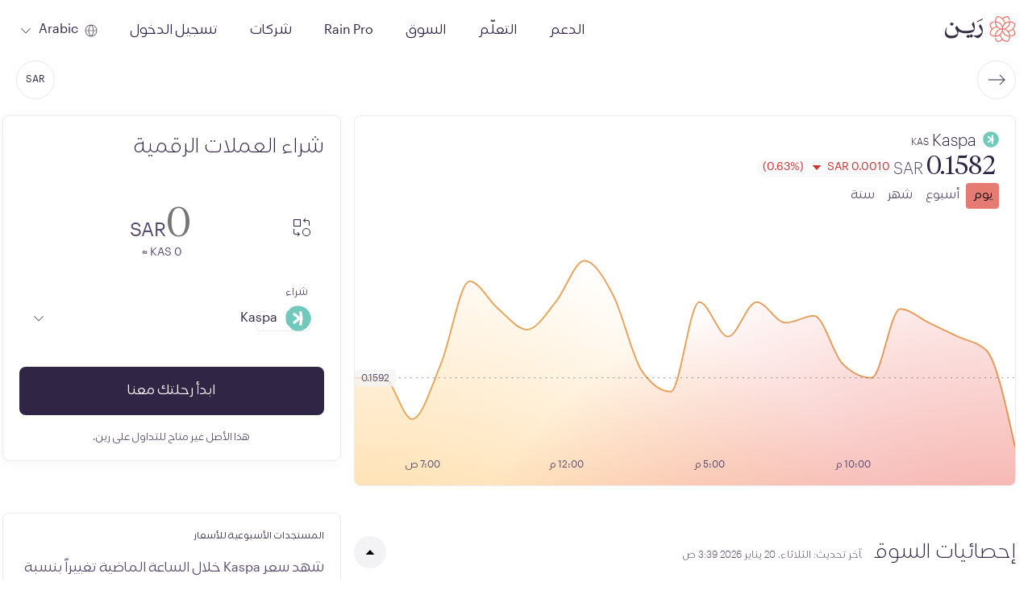

--- FILE ---
content_type: text/html
request_url: https://www.rain.com/ar-sa/price/kaspa
body_size: 11530
content:
<!doctype html><html translate="no" class="light-theme" lang="ar" dir="rtl"><head><meta charset="utf-8"/><link rel="manifest" href="/manifest.webmanifest"/><link rel="icon" href="/favicon.ico" sizes="32x32"/><link rel="icon" href="/icon.svg" type="image/svg+xml"/><link rel="apple-touch-icon" href="/apple-touch-icon_180x180.png"/><link rel="preload" as="script" href="/main.a8437e2cd0a40910e7db.js"/><link rel="preload" as="script" href="/static/brokerage-web/2026.01.16-build-0/remoteEntry.js"><link rel="preload" as="script" href="/static/brokerage-web/2026.01.16-build-0/241.f8d8bfe776c27ab7eb36.js"><link rel="preload" as="script" href="/static/brokerage-web/2026.01.16-build-0/678.f8d8bfe776c27ab7eb36.js"><link rel="preload" as="script" href="/static/brokerage-web/2026.01.16-build-0/874.f8d8bfe776c27ab7eb36.js"><link rel="preload" as="script" href="https://static.cloudflareinsights.com/beacon.min.js"><script id="main-entrypoint" src="/main.a8437e2cd0a40910e7db.js" data-api="86,90,71,94,66,36,81,36,120,113,53,94,122,102,53,113,94,105,80,68,121,109,85,75,105,71,48,55,122,38,51,109,111,35,110,100,87,75,99,85,111,36,70,106,114,109,52,78,50,57,80,122,80,57,115,107,71,33,87,54,86,75,68,60,83,80,76,73,84,62,51,79,77,70,49,48,50,57,55,76,88,53,69"></script><script src="/static/brokerage-web/2026.01.16-build-0/remoteEntry.js"></script><script src="/static/brokerage-web/2026.01.16-build-0/241.f8d8bfe776c27ab7eb36.js"></script><script src="/static/brokerage-web/2026.01.16-build-0/678.f8d8bfe776c27ab7eb36.js"></script><script src="/static/brokerage-web/2026.01.16-build-0/874.f8d8bfe776c27ab7eb36.js"></script><link rel="stylesheet" href="/static/brokerage-web/2026.01.16-build-0/678.4e50d1953119d9171923.css"><link rel="stylesheet" href="/static/brokerage-web/2026.01.16-build-0/874.1023fbe655cb73d237bf.css"><script defer src="https://static.cloudflareinsights.com/beacon.min.js" data-cf-beacon='{"token": "eb3176ea4df0449fad95c2308d97586a"}'></script><link rel="preload" as="fetch" href="/static/brokerage-web/2026.01.16-build-0/locales/ar/dictionary.json" crossorigin="anonymous"><link rel="preload" href="/static/fonts/v1/FF-Shamel-Sans-Normal.woff2" as="font" type="font/woff2" crossOrigin="anonymous"><link rel="preload" href="/static/fonts/v1/Graphik-Regular-Web.woff2" as="font" type="font/woff2" crossOrigin="anonymous"><link rel="preload" href="/static/fonts/v1/GE-Hili-Book.woff2" as="font" type="font/woff2" crossOrigin="anonymous"><link rel="preload" as="style" href="/main.f5103442a8595dac2eef.css"/><link href="/main.f5103442a8595dac2eef.css" rel="stylesheet"><style>@font-face{font-family:Tiempos Headline;font-style:normal;font-weight:300;src:url(/static/fonts/v1/TiemposHeadline-Light.woff2) format("woff2")}@font-face{font-display:swap;font-family:Tiempos Headline;font-style:italic;font-weight:300;src:url(/static/fonts/v1/TiemposHeadline-LightItalic.woff2) format("woff2")}@font-face{font-family:GE Hili;font-style:normal;font-weight:300;src:url(/static/fonts/v1/GE-Hili-Book.woff2) format("woff2");unicode-range:u+0600-07ff,u+0020-0027}@font-face{font-display:swap;font-family:Graphik App;font-style:normal;font-weight:300;src:url(/static/fonts/v1/Graphik-Light-Web.woff2) format("woff2")}@font-face{font-family:Graphik App;font-style:normal;font-weight:400;src:url(/static/fonts/v1/Graphik-Regular-Web.woff2) format("woff2")}@font-face{font-display:swap;font-family:Graphik App;font-style:normal;font-weight:500;src:url(/static/fonts/v1/Graphik-Medium-Web.woff2) format("woff2")}@font-face{font-display:swap;font-family:Graphik App;font-style:normal;font-weight:600;src:url(/static/fonts/v1/Graphik-Semibold-Web.woff2) format("woff2")}@font-face{font-display:swap;font-family:FF Shamel Sans;font-style:normal;font-weight:300;src:url(/static/fonts/v1/FF-Shamel-Sans-Light.woff2) format("woff2");unicode-range:u+0600-07ff}@font-face{font-family:FF Shamel Sans;font-style:normal;font-weight:400;src:url(/static/fonts/v1/FF-Shamel-Sans-Normal.woff2) format("woff2");unicode-range:u+0600-07ff,u+0020-0027}@font-face{font-display:swap;font-family:FF Shamel Sans;font-style:normal;font-weight:500;src:url(/static/fonts/v1/FF-Shamel-Sans-Medium.woff2) format("woff2");unicode-range:u+0600-07ff,u+0020-0027}@font-face{font-display:swap;font-family:FF Shamel Sans;font-style:normal;font-weight:600;src:url(/static/fonts/v1/FF-Shamel-Sans-Bold.woff2) format("woff2");unicode-range:u+0600-07ff,u+0020-0027}</style><meta content="" name="theme-color"/><script id="app-configuration" type="application/json">{"alpha":false,"application_sla_hours":24,"auth":{"mfa":{"channel":{"name":null}},"turnstile":true},"banking":{"bank_accounts":{"countries":{"supported_countries":["bh","kw","om","sa","ae","qa","ch","gb","ma","jo","eg","uk"]},"is_swift_allowed":false},"deposits":{"currencies":{"supported_currencies":["bhd","aed","kwd","sar","omr","usd"]},"disabled_countries":["sa"],"is_create_required":true,"is_transfer_account_required":true,"sla_days":{"standard":{"max":4,"min":1}}},"direct_deposit":{"providers":[]},"withdrawals":{"currencies":{"supported_currencies":["bhd","aed","kwd","sar","omr","usd"]},"disabled_countries":["sa","eg"],"is_transfer_account_required":false,"is_verification_required":false,"sla_days":{"domestic":{"max":1,"min":1},"international":{"max":4,"min":1}}}},"card_payments":{"supported_networks_logos":["https://static.rain.com/icons/cards/v1/visa.png","https://static.rain.com/icons/cards/v1/mastercard.png"],"credit_card_payments_enabled":true,"supported_currencies":["usd","bhd","kwd","aed","sar","omr"],"moneyhash_pk":"public.JuVTTPCh.T0YWGju44a5VWopHvZLCt1eQBRzWSKLL2enTiXV9"},"compliance_url":"https://api.rain.com","contentful":{"base_url":"https://cdn.contentful.com","space_id":"p4n9cqsquyq8","cda_token":"QQC56-XQ3YKVLoludRI9XxWuIVW92QN3UBdN5leEesE","environment":"master"},"default_payment_processor":"moneyhash","deposit_sla_days":{"standard":1,"lean":5},"direct_deposit_providers":null,"email_supported_languages":["en","ar"],"enable_application_registry_flow":true,"features":{"swaps":true,"deposit_currency_selection":true,"pro_view_only_enabled":true,"bank_withdraws_enabled":true,"bank_deposits_enabled":true,"pay_enabled":true},"forter":{"site":{"id":"46a5e3d9038e"}},"jur":{"code":"bhr"},"kommunicate_app_id":"b3dd33f4d95ff36aecbe2ba4a3322c98","kyc_nfc_timeout":20,"non_iban_countries":["IND"],"otc_url":"https://otc.rain.com/","page_urls":{"aml":"","application_form":"","coin_listing_policy":"/legal/coin-listing-policy","company_information":"","complaints_policy":"/legal/rain-management-wll-complaints-policy","cookie_policy":"","delisting_policy":"/legal/rain-management-delisting-policy","explicit_consent":"","legal_disclosure":"","legal_notices":"","otc_client_agreement":"","privacy_notice":"/legal/rain-management-wll-privacy-notice","rain_pro_landing":"/landing/rain-pro","rain_pro_rules":"/legal/rain-pro-trading-rules","risk_disclosures":"/legal/rain-management-wll-risk-disclosures","user_agreement":"/legal/rain-management-wll-agreement"},"pay":{"permission":{"disabled_reason":"","enabled":false}},"payment":{"cards":{"settings":{"moneyhash_pk":"public.JuVTTPCh.T0YWGju44a5VWopHvZLCt1eQBRzWSKLL2enTiXV9"}},"processor":"moneyhash"},"pro":{"enabled":true,"permission":{"disabled_reason":"","enabled":true}},"referral_joiner_reward":{"aed":{"amount":"0.00","currency":"aed"},"bhd":{"amount":"0.000","currency":"bhd"},"kwd":{"amount":"0.000","currency":"kwd"},"omr":{"amount":"0.000","currency":"omr"},"sar":{"amount":"0.00","currency":"sar"},"usd":{"amount":"0.00","currency":"usd"}},"referral_reward":{"aed":{"amount":"0.00","currency":"aed"},"bhd":{"amount":"0.000","currency":"bhd"},"kwd":{"amount":"0.000","currency":"kwd"},"omr":{"amount":"0.000","currency":"omr"},"sar":{"amount":"0.00","currency":"sar"},"usd":{"amount":"0.00","currency":"usd"}},"referral_threshold":{"aed":{"amount":"1800.00","currency":"aed"},"bhd":{"amount":"190.000","currency":"bhd"},"kwd":{"amount":"150.000","currency":"kwd"},"omr":{"amount":"190.000","currency":"omr"},"sar":{"amount":"1875.00","currency":"sar"},"usd":{"amount":"500.00","currency":"usd"}},"support":{"intercom_workspace_id":{"id":"bpzq4drk"},"is_live_chat_auth_only":true},"travel_rule":{"origin":"https://api.notabene.id"},"waitlist_enabled":false,"withdraw_lockup_hours":24,"withdrawals_disabled_countries":["SA","EG"],"zendesk_chat_enabled":false}</script><meta property="twitter:image" content="https://www.rain.com/images/twitter-card-ar_v2.jpg" /><meta property="og:image" itemProp="image" content="https://www.rain.com/images/preview-ar_v2.jpg" /><meta property="og:type" content="website" /><meta name="twitter:card" content="summary_large_image" /><meta name="facebook-domain-verification" content="kum33iu3r95093r8c9u43der6p1j7u"><meta name="apple-itunes-app" content="app-id=1414619890"><meta content="width=device-width, initial-scale=1, shrink-to-fit=no" name="viewport"><meta content="index, follow" name="robots" /><title>قم بشراء Kaspa في الشرق الأوسط  - تعرف على سعر KAS وتداول فيها - رين</title><meta property="og:title" content="قم بشراء Kaspa في الشرق الأوسط  - تعرف على سعر KAS وتداول فيها - رين"><meta property="twitter:title" content="قم بشراء Kaspa في الشرق الأوسط  - تعرف على سعر KAS وتداول فيها - رين"><link hreflang="x-default" rel="alternate" href="https://www.rain.com/price/kaspa"><link hreflang="en" rel="alternate" href="https://www.rain.com/price/kaspa"><link hreflang="ar" rel="alternate" href="https://www.rain.com/ar/price/kaspa"><link hreflang="en-ae" rel="alternate" href="https://www.rain.com/en-ae/price/kaspa"><link hreflang="en-bh" rel="alternate" href="https://www.rain.com/en-bh/price/kaspa"><link hreflang="en-sa" rel="alternate" href="https://www.rain.com/en-sa/price/kaspa"><link hreflang="en-tr" rel="alternate" href="https://www.rain.com/en-tr/price/kaspa"><link hreflang="en-qa" rel="alternate" href="https://www.rain.com/en-qa/price/kaspa"><link hreflang="en-om" rel="alternate" href="https://www.rain.com/en-om/price/kaspa"><link hreflang="en-kw" rel="alternate" href="https://www.rain.com/en-kw/price/kaspa"><link hreflang="ar-ae" rel="alternate" href="https://www.rain.com/ar-ae/price/kaspa"><link hreflang="ar-bh" rel="alternate" href="https://www.rain.com/ar-bh/price/kaspa"><link hreflang="ar-sa" rel="alternate" href="https://www.rain.com/ar-sa/price/kaspa"><link hreflang="ar-qa" rel="alternate" href="https://www.rain.com/ar-qa/price/kaspa"><link hreflang="ar-om" rel="alternate" href="https://www.rain.com/ar-om/price/kaspa"><link hreflang="ar-kw" rel="alternate" href="https://www.rain.com/ar-kw/price/kaspa"><link hreflang="tr-tr" rel="alternate" href="https://www.rain.com/tr-tr/price/kaspa"><meta name="description" content="قم بالشراء والبيع والتداول في Kaspa لدى رين، منصة الأصول المشفرة المرخصة والآمنة في الشرق الأوسط. إكتشف الاسعار الفورية وتداول في SAR أزواج العملات" ><meta property="og:description" content="قم بالشراء والبيع والتداول في Kaspa لدى رين، منصة الأصول المشفرة المرخصة والآمنة في الشرق الأوسط. إكتشف الاسعار الفورية وتداول في SAR أزواج العملات" ><meta property="twitter:description" content="قم بالشراء والبيع والتداول في Kaspa لدى رين، منصة الأصول المشفرة المرخصة والآمنة في الشرق الأوسط. إكتشف الاسعار الفورية وتداول في SAR أزواج العملات" ><script type="application/ld+json">{"@context":"https://schema.org","@type":"Product","name":"Kaspa","sku":"KAS","image":"https://static.rain.com/icons/currencies/KAS.png","brand":{"@type":"Brand","name":"Cryptocurrency"},"description":"كاسبا هي عملة رقمية من الجيل القادم تستفيد من بروتوكول GHOSTDAG الرائد الذي يسمح بإجراء معاملات عالية السرعة مع الحفاظ على الأمان. يعد هذا التكنولوجيا تحولاً بالنسبة للبلوك شين التقليدية من خلال تمكين الكتل المكونة بالتوازي من البقاء سوياً وترتيبهم، مما يقلل من أوقات التأكيد بشكل كبير.","offers":{"@type":"Offer","url":"https://www.rain.com/ar-sa/price/kaspa","availability":"https://schema.org/InStock","priceCurrency":"SAR","price":"0.1581"}}</script><script type="application/ld+json">{"@context":"https://schema.org","@type":"FAQPage","mainEntity":[{"@type":"Question","name":"كيف تضمن كاسبا تأمين وتنفيذ عمليات مالية فعالة؟","acceptedAnswer":{"@type":"Answer","text":"يستخدم كاسبا آلية توافق العمل الآمنة والفعالة لتأكيد العمليات المالية على سلسلة الكتل الخاصة به. وهذا لا يضمن فقط أمان الشبكة بل يمكن أيضًا عمليات مالية سريعة وموثوقة."}},{"@type":"Question","name":"ما هو الهدف الرئيسي لفريق تطوير كاسبا؟","acceptedAnswer":{"@type":"Answer","text":"الهدف الرئيسي لفريق تطوير كاسبا هو إنشاء عملة رقمية متمركزة ومقاومة للرقابة يمكن استخدامها في مختلف المعاملات على مستوى العالم. إنهم يهدفون إلى توفير الحرية المالية للأفراد والتحكم في أصولهم الخاصة."}},{"@type":"Question","name":"كيف تختلف كاسبا عن العملات الورقية التقليدية؟","acceptedAnswer":{"@type":"Answer","text":"تختلف كاسبا عن العملات الورقية التقليدية حيث تعمل على سلسلة كتلية لامركزية، مستقلة عن أي سلطة مركزية. وهذا يعني أن العمليات تتم بين الأقران مباشرة، وهي آمنة ويمكن إجراؤها دون الحاجة إلى وسطاء مثل البنوك."}},{"@type":"Question","name":"ماهي محفظة Kaspa؟","acceptedAnswer":{"@type":"Answer","text":"محفظة Kaspa هي المحفظة التي يمكنك تخزين Kaspa فيها بشكل آمن. تساعدك المحفظة في الحفاظ على ملكية أصولك بالإضافة إلى تمكينك من تداول الأصول المشفرة أو إرسالها أو استلامها."}},{"@type":"Question","name":"ماهو عنوان Kaspa؟","acceptedAnswer":{"@type":"Answer","text":"عنوان Kaspa هو عبارة عن سلسلة من الأحرف والأرقام المرتبطة بمحفظة Kaspa الخاصة بك. يعمل العنوان تمامًا مثل رقم الحساب المصرفي وهو ما تستخدمه لإرسال Kaspa من محفظتك، أو لتلقي Kaspa إلى محفظتك."}},{"@type":"Question","name":"بالإضافة إلى Kaspa، ماهي أكثر الأصول الرقمية الشائعة؟","acceptedAnswer":{"@type":"Answer","text":"إلى جانب Kaspa، يمكنك تداول أكثر من 150 أصل آخر على رين مثل بيتكوين (BTC) أو إيثريوم (ETH) أو سولانا (SOL) أو تيثر (USDT) أو ريبل (XRP) أو DOGE أو تشينلينك (LINK) أو BCH. يمكنك استكشاف هذه الخيارات من خلال الانتقال إلى الصفحة الرئيسية لحسابك الإطلاع على قائمة الأصول المتاحة. عندما تكون جاهزًا لبدء التداول، ما عليك سوى اختيار أحد هذه الأصول ثم الضغط على زر التداول."}},{"@type":"Question","name":"ما هو سعر Kaspa المتوقع خلال السنوات الخمس القادمة؟","acceptedAnswer":{"@type":"Answer","text":"توقعات سعر Kaspa خلال السنوات الخمس القادمة هي أمر تخميني للغاية وتعتمد على ظروف السوق، ومدى الاعتماد عليها، والاتجاهات العامة لسوق الأصول الرقمية. ننصحك بإجراء بحثك الخاص واتخاذ قرارات واعية."}},{"@type":"Question","name":"هل يخضع تداول Kaspa للضرائب؟","acceptedAnswer":{"@type":"Answer","text":"قد يُعتبر تداول Kaspa خاضعًا للضرائب في بعض البلدان التي تطبق أنظمة ضريبية مختلفة، لذا نوصي بالرجوع إلى الجهة الضريبية المحلية في مكان إقامتك أو المستشار المالي الخاص بك للحصول على التوجيه المناسب."}},{"@type":"Question","name":"ما هو أعلى سعر تاريخي (ATH) لعملة Kaspa؟","acceptedAnswer":{"@type":"Answer","text":"أعلى سعر تاريخي (ATH) لعملة Kaspa كان SAR 0.7783 في تاريخ 01 أغسطس 2024. ويمثل هذا السعر أعلى قيمة سوقية سُجلت لهذا الأصل حتى الآن."}},{"@type":"Question","name":"متى سيكون تداول Kaspa متاحاً على منصة رين؟","acceptedAnswer":{"@type":"Answer","text":"نعمل باستمرار على توسيع قائمة الأصول المدرجة لدينا. وعلى الرغم من أننا لا نستطيع تقديم تاريخ محدد لإدراج Kaspa حالياً، يمكنك متابعة آخر التحديثات من خلال قنواتنا الرسمية على وسائل التواصل الاجتماعي مثل X."}},{"@type":"Question","name":"ما هي القيمة السوقية لـKaspa؟","acceptedAnswer":{"@type":"Answer","text":"برأس مال سوقي قدره 4.289B، يتم تصنيف Kaspa في المرتبة 58 بين الأصول المشفرة الأخرى"}},{"@type":"Question","name":"ما هي أعلى قيمة تداول لـKaspa على الإطلاق؟","acceptedAnswer":{"@type":"Answer","text":"أعلى قيمة تداول لـKaspa منذ إطلاقها كان عند SAR 0.7783، مسجلاً أعلى مستوى للسعر على الإطلاق."}},{"@type":"Question","name":"ما هو حجم تداول Kaspa على مدار الـ24 ساعة الماضية؟","acceptedAnswer":{"@type":"Answer","text":"بلغ نشاط تداول Kaspa خلال الـ24 ساعة الماضية 70.03M، مما يسلط الضوء على سيولة العملة في السوق"}},{"@type":"Question","name":"ماهي الكمية المتداولة حالياً لـKaspa؟","acceptedAnswer":{"@type":"Answer","text":"هناك ما يقارب 27.13B من وحدات Kaspa يتم تداولها حالياً، مما يؤثر على ديناميكيات السوق."}},{"@type":"Question","name":"ما هي الشعبية النسبية لـKaspa؟","acceptedAnswer":{"@type":"Answer","text":"تبلغ القيمة السوقية لـKaspa حوالي 4.289B"}},{"@type":"Question","name":"متى تم إنشاء Kaspa؟","acceptedAnswer":{"@type":"Answer","text":"تم إنشاء Kaspa في 19 نوفمبر 2021."}}]}</script><link rel="canonical" href="https://www.rain.com/ar-sa/price/kaspa"><meta property="og:url" content="https://www.rain.com/ar-sa/price/kaspa"><script id="critical-resources" type="application/json">{"initialData":[{"name":"Kaspa","code":"kas","slug":"kaspa","coinIcon":"https://static.rain.com/icons/currencies/KAS.png","tradableJurisdictions":[],"isActive":true,"socialUrls":[{"title":"تويتر","icon":"https://static.rain.com/images/v1/twitter.png","link":"https://twitter.com/kaspaunchained"},{"title":"رديت","icon":"https://static.rain.com/images/v1/reddit.png","link":"https://reddit.com/r/kaspa"}],"resourcesUrls":[{"title":"الموقع إلكتروني","icon":"https://static.rain.com/images/v1/website.png","link":"https://www.kaspa.org"},{"title":"الورقة البيضاء","icon":"https://static.rain.com/images/v1/white-paper.png","link":"https://eprint.iacr.org/2018/104.pdf"},{"title":"مصدر النص البرمجي","icon":"https://static.rain.com/images/v1/github.png","link":"https://github.com/kaspanet/rusty-kaspa"}],"questions":[{"question":"كيف تضمن كاسبا تأمين وتنفيذ عمليات مالية فعالة؟","answer":"يستخدم كاسبا آلية توافق العمل الآمنة والفعالة لتأكيد العمليات المالية على سلسلة الكتل الخاصة به. وهذا لا يضمن فقط أمان الشبكة بل يمكن أيضًا عمليات مالية سريعة وموثوقة."},{"question":"ما هو الهدف الرئيسي لفريق تطوير كاسبا؟","answer":"الهدف الرئيسي لفريق تطوير كاسبا هو إنشاء عملة رقمية متمركزة ومقاومة للرقابة يمكن استخدامها في مختلف المعاملات على مستوى العالم. إنهم يهدفون إلى توفير الحرية المالية للأفراد والتحكم في أصولهم الخاصة."},{"question":"كيف تختلف كاسبا عن العملات الورقية التقليدية؟","answer":"تختلف كاسبا عن العملات الورقية التقليدية حيث تعمل على سلسلة كتلية لامركزية، مستقلة عن أي سلطة مركزية. وهذا يعني أن العمليات تتم بين الأقران مباشرة، وهي آمنة ويمكن إجراؤها دون الحاجة إلى وسطاء مثل البنوك."},{"question":"ماهي محفظة Kaspa؟","answer":"محفظة Kaspa هي المحفظة التي يمكنك تخزين Kaspa فيها بشكل آمن. تساعدك المحفظة في الحفاظ على ملكية أصولك بالإضافة إلى تمكينك من تداول الأصول المشفرة أو إرسالها أو [استلامها](https://www.rain.com/ar/market)."},{"question":"ماهو عنوان Kaspa؟","answer":"عنوان Kaspa هو عبارة عن سلسلة من الأحرف والأرقام المرتبطة بمحفظة Kaspa الخاصة بك. يعمل العنوان تمامًا مثل رقم الحساب المصرفي وهو ما تستخدمه لإرسال Kaspa من محفظتك، أو لتلقي Kaspa إلى محفظتك."},{"question":"بالإضافة إلى Kaspa، ماهي أكثر الأصول الرقمية الشائعة؟","answer":"إلى جانب Kaspa، يمكنك تداول أكثر من 150 أصل آخر على رين مثل [بيتكوين (BTC)](https://www.rain.com/ar/price/bitcoin) أو [إيثريوم (ETH)](https://www.rain.com/ar/price/ethereum) أو [سولانا (SOL)](https://www.rain.com/ar/price/solana) أو [تيثر (USDT)](https://www.rain.com/ar/price/tether) أو [ريبل (XRP)](https://www.rain.com/ar/price/xrp) أو DOGE أو [تشينلينك (LINK)](https://www.rain.com/ar/price/chainlink) أو BCH. يمكنك استكشاف هذه الخيارات من خلال الانتقال إلى الصفحة الرئيسية لحسابك الإطلاع على قائمة الأصول المتاحة. عندما تكون جاهزًا لبدء التداول، ما عليك سوى اختيار أحد هذه الأصول ثم الضغط على زر التداول."},{"question":"ما هو سعر Kaspa المتوقع خلال السنوات الخمس القادمة؟","answer":"توقعات سعر Kaspa خلال السنوات الخمس القادمة هي أمر تخميني للغاية وتعتمد على ظروف [السوق](https://www.rain.com/ar/market)، ومدى الاعتماد عليها، والاتجاهات العامة لسوق [الأصول](https://www.rain.com/ar/) الرقمية. ننصحك بإجراء بحثك الخاص واتخاذ قرارات واعية."},{"question":"هل يخضع تداول Kaspa للضرائب؟","answer":"قد يُعتبر تداول Kaspa خاضعًا للضرائب في بعض البلدان التي تطبق أنظمة ضريبية مختلفة، لذا نوصي بالرجوع إلى الجهة الضريبية المحلية في مكان إقامتك أو المستشار المالي الخاص بك للحصول على التوجيه المناسب."},{"question":"ما هو أعلى سعر تاريخي (ATH) لعملة Kaspa؟","answer":"أعلى سعر تاريخي (ATH) لعملة Kaspa كان SAR 0.7783 في تاريخ 01 أغسطس 2024. ويمثل هذا السعر أعلى قيمة سوقية سُجلت لهذا الأصل حتى الآن."},{"question":"متى سيكون تداول Kaspa متاحاً على منصة رين؟","answer":"نعمل باستمرار على توسيع قائمة الأصول المدرجة لدينا. وعلى الرغم من أننا لا نستطيع تقديم تاريخ محدد لإدراج Kaspa حالياً، يمكنك متابعة آخر التحديثات من خلال قنواتنا الرسمية على وسائل التواصل الاجتماعي مثل X."}],"infiniteSupply":false,"dateLaunched":"2021-11-19T00:00:00.000Z","description":"كاسبا هي عملة رقمية من الجيل القادم تستفيد من بروتوكول GHOSTDAG الرائد الذي يسمح بإجراء معاملات عالية السرعة مع الحفاظ على الأمان. يعد هذا التكنولوجيا تحولاً بالنسبة للبلوك شين التقليدية من خلال تمكين الكتل المكونة بالتوازي من البقاء سوياً وترتيبهم، مما يقلل من أوقات التأكيد بشكل كبير.","faq":[{"answer":"برأس مال سوقي قدره 4.289B، يتم تصنيف Kaspa في المرتبة 58 بين الأصول المشفرة الأخرى","question":"ما هي القيمة السوقية لـKaspa؟"},{"answer":"أعلى قيمة تداول لـKaspa منذ إطلاقها كان عند SAR 0.7783، مسجلاً أعلى مستوى للسعر على الإطلاق.","question":"ما هي أعلى قيمة تداول لـKaspa على الإطلاق؟"},{"answer":"بلغ نشاط تداول Kaspa خلال الـ24 ساعة الماضية 70.03M، مما يسلط الضوء على سيولة العملة في السوق","question":"ما هو حجم تداول Kaspa على مدار الـ24 ساعة الماضية؟"},{"answer":"هناك ما يقارب 27.13B من وحدات Kaspa يتم تداولها حالياً، مما يؤثر على ديناميكيات السوق.","question":"ماهي الكمية المتداولة حالياً لـKaspa؟"},{"answer":"تبلغ القيمة السوقية لـKaspa حوالي 4.289B","question":"ما هي الشعبية النسبية لـKaspa؟"},{"answer":"تم إنشاء Kaspa في 19 نوفمبر 2021.","question":"متى تم إنشاء Kaspa؟"}],"receiveWarning":"يرجى تحويل عملات {coin} الخاصة بك فقط من خلال شبكة {network}. قد يؤدي التحويل عبر شبكة أخرى إلى خسارة الأموال.","sendWarning":"يرجى تحويل عملات {coin} الخاصة بك فقط من خلال شبكة {network}. قد يؤدي التحويل عبر شبكة أخرى إلى خسارة الأموال.","showRiskDisclosure":false,"marketStats":{"circulatingSupply":"27128272047.109257","maxSupply":"28704026601","rank":58,"allTimeLowPrice":{"usd":"0.0001699","bhd":"0.00006405","kwd":"0.00005233","aed":"0.0006239","sar":"0.0006371","omr":"0.00006532","try":"0.007352"},"allTimeHighPrice":{"usd":"0.2075","bhd":"0.07826","kwd":"0.06394","aed":"0.7622","sar":"0.7783","omr":"0.07980","try":"8.9822"},"allTimeHighTimestamp":"2024-08-01T00:40:00.000Z","marketCap":{"usd":"1143723887.18","bhd":"431241091.660","kwd":"352335580.683","aed":"4200321400.76","sar":"4289081236.74","omr":"439749253.656","try":"49497512814.69"},"latestPrice":{"usd":"0.04216","bhd":"0.01590","kwd":"0.01299","aed":"0.1548","sar":"0.1581","omr":"0.01621","try":"1.8246"},"lastUpdated":"2026-01-20T03:39:00.000Z","volume24h":{"usd":"18673271.81","bhd":"7040757.136","kwd":"5752488.114","aed":"68577516.03","sar":"70026673.96","omr":"7179667.605","try":"808132558.12"},"volumeChange24h":"-22.26","fullyDilutedMarketCap":{"usd":"1210157463.21","bhd":"456289871.503","kwd":"372801108.116","aed":"4444298443.01","sar":"4538213923.10","omr":"465292232.872","try":"52372592034.39"},"percentChange1h":"-0.90","percentChange24h":"-0.35","percentChange7d":"-10.14","percentChange30d":"-4.40"},"priceHistory":{"interval":"1d","prices":[{"timestamp":"2026-01-19T04:40:00.000Z","price":{"usd":"0.04245","bhd":"0.01601","kwd":"0.01308","aed":"0.1559","sar":"0.1592","omr":"0.01632","try":"1.8373"}},{"timestamp":"2026-01-19T05:40:00.000Z","price":{"usd":"0.04245","bhd":"0.01601","kwd":"0.01308","aed":"0.1559","sar":"0.1592","omr":"0.01632","try":"1.8371"}},{"timestamp":"2026-01-19T06:40:00.000Z","price":{"usd":"0.04230","bhd":"0.01595","kwd":"0.01303","aed":"0.1553","sar":"0.1586","omr":"0.01626","try":"1.8307"}},{"timestamp":"2026-01-19T07:40:00.000Z","price":{"usd":"0.04250","bhd":"0.01603","kwd":"0.01309","aed":"0.1561","sar":"0.1594","omr":"0.01634","try":"1.8394"}},{"timestamp":"2026-01-19T08:40:00.000Z","price":{"usd":"0.04281","bhd":"0.01614","kwd":"0.01319","aed":"0.1572","sar":"0.1606","omr":"0.01646","try":"1.8528"}},{"timestamp":"2026-01-19T09:40:00.000Z","price":{"usd":"0.04273","bhd":"0.01611","kwd":"0.01316","aed":"0.1569","sar":"0.1602","omr":"0.01643","try":"1.8493"}},{"timestamp":"2026-01-19T10:40:00.000Z","price":{"usd":"0.04264","bhd":"0.01608","kwd":"0.01314","aed":"0.1566","sar":"0.1599","omr":"0.01640","try":"1.8455"}},{"timestamp":"2026-01-19T11:40:00.000Z","price":{"usd":"0.04273","bhd":"0.01611","kwd":"0.01316","aed":"0.1569","sar":"0.1603","omr":"0.01643","try":"1.8494"}},{"timestamp":"2026-01-19T12:40:00.000Z","price":{"usd":"0.04291","bhd":"0.01618","kwd":"0.01322","aed":"0.1576","sar":"0.1609","omr":"0.01650","try":"1.8569"}},{"timestamp":"2026-01-19T13:40:00.000Z","price":{"usd":"0.04278","bhd":"0.01613","kwd":"0.01318","aed":"0.1571","sar":"0.1604","omr":"0.01645","try":"1.8514"}},{"timestamp":"2026-01-19T14:40:00.000Z","price":{"usd":"0.04247","bhd":"0.01601","kwd":"0.01308","aed":"0.1560","sar":"0.1593","omr":"0.01633","try":"1.8379"}},{"timestamp":"2026-01-19T15:40:00.000Z","price":{"usd":"0.04241","bhd":"0.01599","kwd":"0.01306","aed":"0.1557","sar":"0.1590","omr":"0.01631","try":"1.8353"}},{"timestamp":"2026-01-19T16:40:00.000Z","price":{"usd":"0.04273","bhd":"0.01611","kwd":"0.01316","aed":"0.1569","sar":"0.1603","omr":"0.01643","try":"1.8494"}},{"timestamp":"2026-01-19T17:40:00.000Z","price":{"usd":"0.04261","bhd":"0.01607","kwd":"0.01313","aed":"0.1565","sar":"0.1598","omr":"0.01638","try":"1.8442"}},{"timestamp":"2026-01-19T18:40:00.000Z","price":{"usd":"0.04274","bhd":"0.01611","kwd":"0.01317","aed":"0.1570","sar":"0.1603","omr":"0.01643","try":"1.8496"}},{"timestamp":"2026-01-19T19:40:00.000Z","price":{"usd":"0.04266","bhd":"0.01608","kwd":"0.01314","aed":"0.1567","sar":"0.1600","omr":"0.01640","try":"1.8462"}},{"timestamp":"2026-01-19T20:40:00.000Z","price":{"usd":"0.04269","bhd":"0.01610","kwd":"0.01315","aed":"0.1568","sar":"0.1601","omr":"0.01641","try":"1.8476"}},{"timestamp":"2026-01-19T21:40:00.000Z","price":{"usd":"0.04252","bhd":"0.01603","kwd":"0.01310","aed":"0.1561","sar":"0.1594","omr":"0.01635","try":"1.8400"}},{"timestamp":"2026-01-19T22:40:00.000Z","price":{"usd":"0.04245","bhd":"0.01601","kwd":"0.01308","aed":"0.1559","sar":"0.1592","omr":"0.01632","try":"1.8371"}},{"timestamp":"2026-01-19T23:40:00.000Z","price":{"usd":"0.04271","bhd":"0.01610","kwd":"0.01316","aed":"0.1569","sar":"0.1602","omr":"0.01642","try":"1.8484"}},{"timestamp":"2026-01-20T00:40:00.000Z","price":{"usd":"0.04268","bhd":"0.01609","kwd":"0.01315","aed":"0.1567","sar":"0.1600","omr":"0.01641","try":"1.8470"}},{"timestamp":"2026-01-20T01:40:00.000Z","price":{"usd":"0.04262","bhd":"0.01607","kwd":"0.01313","aed":"0.1565","sar":"0.1598","omr":"0.01639","try":"1.8445"}},{"timestamp":"2026-01-20T02:40:00.000Z","price":{"usd":"0.04256","bhd":"0.01605","kwd":"0.01311","aed":"0.1563","sar":"0.1596","omr":"0.01636","try":"1.8417"}},{"timestamp":"2026-01-20T03:40:00.000Z","price":{"usd":"0.04219","bhd":"0.01591","kwd":"0.01300","aed":"0.1550","sar":"0.1582","omr":"0.01622","try":"1.8260"}}]}}],"metaData":{"seo":{"title":"قم بشراء Kaspa في الشرق الأوسط  - تعرف على سعر KAS وتداول فيها - رين","description":"قم بالشراء والبيع والتداول في Kaspa لدى رين، منصة الأصول المشفرة المرخصة والآمنة في الشرق الأوسط. إكتشف الاسعار الفورية وتداول في SAR أزواج العملات"}},"pathname":"/price/kaspa","search":""}</script><script id="ip-country" type="application/json">{"country":"sa","lang":"ar","countryCodeBasedOnIP":"us"}</script><script id="initial-jwt" type="application/json">{"jwt":"","fallback":false,"xTraceId":"missing-session-cookie"}</script><script type="application/ld+json">{ "@context": "https://schema.org", "@type": "WebSite", "name": "Rain", "url": "https://www.rain.com/" }</script><script type="application/ld+json">{
        "@context": "https://schema.org",
        "@type": "Organization",
        "name": "Rain",
        "legalName": "Rain Financial",
        "url": "https://www.rain.com/",
        "logo": "https://www.rain.com/images/logo.png",
        "sameAs": [
          "https://www.facebook.com/rainfinancial",
          "https://twitter.com/rain",
          "https://www.instagram.com/rainfinancial",
          "https://www.youtube.com/c/Rainfinancial",
          "https://www.linkedin.com/company/rain"
        ]
      }</script></head><body><div id="image-preloader" style="display: none"></div><script id="env-vars" type="application/json">{"DEFAULT_LOCALE":"en","SENTRY_DSL":"https://0247dfff0cf945bb9d06fef4467da6e9@o126101.ingest.sentry.io/5984848","BASE_GATEWAY_URL":"https://www.rain.com/gateway","GATEWAY_PREFIX":"/gateway","TAP_KEY":"pk_live_PluEMTA6Bw7Wdz2UKfImGQHS","LEAN_SANDBOX_ENABLED":"FALSE","JWT_LIFETIME":"300000","SESSION_LIFETIME":"3300000","PRO_WS_URL":"wss://pro-api-bhr.rain.com/websocket","TURNSTILE_SITE_KEY":"0x4AAAAAABeuLBH2qvgX-LZi"}</script><script id="mfe-configuration" type="application/json">[{"basePath":"/static/brokerage-web/2026.01.16-build-0","bodyBackground":"surface","entryPointJs":"remoteEntry.js","i18nJson":"/locales/{lng}/dictionary.json","initialDataAllowedFor":["/coin/","/market","/price/","/convert/"],"initialDataUrl":"https://www.rain.com/gateway/api/1/content-proxy","module":"./BrokerageApp","name":"brokerage","pageConfig":{"/add_card":{"bodyBackground":"surfaceDark","footer":false,"header":false},"/bhr/approve-device":{"header":false},"/bhr/invoice":{"header":false},"/coin/":{"header":{"transparent":true}},"/market":{"header":{"transparent":true}},"/mfa-registration":{"header":false},"/portfolio":{"header":{"transparent":true}},"/receive_travel_rule":{"bodyBackground":"surfaceDark","footer":false,"header":false},"/send_travel_rule":{"bodyBackground":"surfaceDark","footer":false,"header":false},"/tur/approve-device":{"header":false},"/tur/invoice":{"header":false},"/uae/approve-device":{"header":false},"/uae/invoice":{"header":false},"/wallet":{"header":{"transparent":true}}},"paths":["/market","/uae/invoice","/bhr/invoice","/tur/invoice","/coin","/price","/wallet","/portfolio","/send_travel_rule","/receive_travel_rule","/convert","/settings/account","/settings/payment","/add_card","/email-update","/settings/notifications","/settings/team","/settings/organisation","/settings/reports","/settings/security","/bhr/approve-device","/tur/approve-device","/uae/approve-device","/mfa-registration"],"runtimeChunks":["241.f8d8bfe776c27ab7eb36.js","678.f8d8bfe776c27ab7eb36.js","678.4e50d1953119d9171923.css","874.f8d8bfe776c27ab7eb36.js","874.1023fbe655cb73d237bf.css"]},{"basePath":"/static/landing-web/2025.12.22-build-0","bodyBackground":"button","entryPointJs":"remoteEntry.js","footer":false,"header":{"background":"surfaceDark","theme":"dusk","transparent":true},"i18nJson":"/locales/{lng}/dictionary.json","initialDataUrl":"https://www.rain.com/gateway/api/1/content-proxy","module":"./LandingApp","name":"landing","pageConfig":{"/institutions":{"header":{"background":"surfaceDark","theme":"dusk","transparent":false}},"/unsubscribe":{"header":{"background":"surfaceDark","theme":"dusk","transparent":false}}},"paths":["/","/campaign","/giveaway","/legal","/guides","/landing","/offers","/promotions","/learn","/institutions","/unsubscribe","/about-us","/preview","/glossary"],"resourceHints":{"dnsPrefetch":["https://images.ctfassets.net"]},"runtimeChunks":["501.a33be75e3bf4508d1214.js","501.7ee843f2641a9bcd9a5b.css","141.a33be75e3bf4508d1214.js","141.32809c844c05b5da8ab3.css"]},{"basePath":"/static/onboarding-web/2025.12.30-build-0","entryPointJs":"remoteEntry.js","footer":true,"header":false,"i18nJson":"/locales/{lng}/dictionary.json","module":"./Onboarding","name":"onboarding","pageConfig":{"/get-verified":{"header":true},"/kyc":{"header":true}},"paths":["/signup","/signin","/password-reset","/email-verification","/phone-verification","/nationality-and-residence","/address","/get-verified","/requirements-summary","/supporting-documents","/proof-of-identity","/proof-of-address","/occupation","/source-of-funds","/proof-of-funds","/proof-of-wealth","/application-submitted","/application-resubmitted","/application-unsuccessful","/application-denied","/trading-experience","/tax-information","/kyc","/auth","/video-call","/email-verification-org","/kyc-org"],"runtimeChunks":["241.js","28.js","193.js","193.4c34c22cf1a18bf6c6ac.css"]},{"appType":"pro","basePath":"/static/trade-web/2025.11.25-build-0","bodyBackground":"var(--color-surface-background)","entryPointJs":"remoteEntry.js","footer":false,"header":{"background":"var(--color-surface-background)","transparent":true},"i18nJson":"/locales/{lng}/dictionary.json","initialDataUrl":"https://content-proxy.rain.com","loader":"./Loader","mainTheme":"dusk","module":"./Trade","name":"trade","paths":["/trade"],"runtimeChunks":["64.js","241.js","368.js","368.5513b2fa7301de51c689.css","501.js","120.js","120.1eea324a120cd5d081e7.css"]}]</script><script id="initial-user" type="application/json"></script><script id="default-application" type="application/json"></script><div id="root"></div><script id="segment-script" data-id="bj9ikRftbZolP7yzlVA35hyQ6ImvBOxW">const segmentId = document.currentScript.dataset.id;
      !function(){var i="analytics",analytics=window[i]=window[i]||[];if(!analytics.initialize)if(analytics.invoked)window.console&&console.error&&console.error("Segment snippet included twice.");else{analytics.invoked=!0;analytics.methods=["trackSubmit","trackClick","trackLink","trackForm","pageview","identify","reset","group","track","ready","alias","debug","page","screen","once","off","on","addSourceMiddleware","addIntegrationMiddleware","setAnonymousId","addDestinationMiddleware","register"];analytics.factory=function(e){return function(){if(window[i].initialized)return window[i][e].apply(window[i],arguments);var n=Array.prototype.slice.call(arguments);if(["track","screen","alias","group","page","identify"].indexOf(e)>-1){var c=document.querySelector("link[rel='canonical']");n.push({__t:"bpc",c:c&&c.getAttribute("href")||void 0,p:location.pathname,u:location.href,s:location.search,t:document.title,r:document.referrer})}n.unshift(e);analytics.push(n);return analytics}};for(var n=0;n<analytics.methods.length;n++){var key=analytics.methods[n];analytics[key]=analytics.factory(key)}analytics.load=function(key,n){var t=document.createElement("script");t.type="text/javascript";t.async=!0;t.setAttribute("data-global-segment-analytics-key",i);t.src="https://cdn.segment.com/analytics.js/v1/" + key + "/analytics.min.js";var r=document.getElementsByTagName("script")[0];r.parentNode.insertBefore(t,r);analytics._loadOptions=n};analytics._writeKey=segmentId;;analytics.SNIPPET_VERSION="5.2.0";
        analytics.load(segmentId);
      }}();</script></body></html>

--- FILE ---
content_type: image/svg+xml
request_url: https://www.rain.com/static/icons/general/v1/convert.svg
body_size: 42
content:
<svg id="svg" viewBox="0 0 24 24" xmlns="http://www.w3.org/2000/svg"><path d="M17.707 1h-1.414l-2.5 2.5 2.5 2.5h1.414l-2-2H19.5A1.5 1.5 0 0 1 21 5.5V10h1V5.5A2.5 2.5 0 0 0 19.5 3h-3.793zm-10 17H6.293l2 2H4.5A1.5 1.5 0 0 1 3 18.5V14H2v4.5A2.5 2.5 0 0 0 4.5 21h3.793l-2 2h1.414l2.5-2.5z"/><path clip-rule="evenodd" d="M2 2v9h9V2zm8 1H3v7h7zm8 20a5 5 0 1 0 0-10 5 5 0 0 0 0 10zm0-1a4 4 0 1 0 0-8 4 4 0 0 0 0 8z" fill-rule="evenodd"/></svg>

--- FILE ---
content_type: image/svg+xml
request_url: https://www.rain.com/static/icons/general/v1/volume.svg
body_size: -35
content:
<svg xmlns="http://www.w3.org/2000/svg" id="svg" viewBox="0 0 24 24"><g fill="currentColor"><path d="M12.21 6.13a6.5 6.5 0 1 1-.01 11.72.5.5 0 0 0-.67.23.5.5 0 0 0 .23.66 7.5 7.5 0 1 0-.01-13.54.49.49 0 0 0-.24.66.5.5 0 0 0 .66.23l.04.04Z"/><path d="M13.59 7.4a6.51 6.51 0 1 1-.01-.01.5.5 0 0 0 .7 0 .51.51 0 0 0 0-.71 7.5 7.5 0 1 0-.01 10.6 7.52 7.52 0 0 0 0-10.61.5.5 0 0 0-.71 0c-.2.19-.2.5 0 .7l.03.03Z"/><path d="m8.65 9.35 3 3v-.7l-3 3h.71l-3-3.01v.7l3-3h-.71Zm.71-.71a.5.5 0 0 0-.7 0l-3 3c-.2.2-.2.5 0 .7l2.99 3c.2.2.52.2.7 0l3-3a.5.5 0 0 0 0-.7l-3-3h.01Z"/></g></svg>

--- FILE ---
content_type: image/svg+xml
request_url: https://static.rain.com/icons/rounded-flags/SA.svg
body_size: 1718
content:
<svg width="48" height="48" viewBox="0 0 48 48" fill="none" xmlns="http://www.w3.org/2000/svg">
<g filter="url(#filter0_d_615_237892)">
<mask id="mask0_615_237892" style="mask-type:alpha" maskUnits="userSpaceOnUse" x="4" y="4" width="40" height="40">
<circle cx="24" cy="24" r="20" fill="#C4C4C4"/>
</mask>
<g mask="url(#mask0_615_237892)">
<circle cx="24" cy="24" r="20" fill="#128C4B"/>
<rect x="4" y="10" width="40" height="28" rx="2" fill="white"/>
<mask id="mask1_615_237892" style="mask-type:alpha" maskUnits="userSpaceOnUse" x="4" y="10" width="40" height="28">
<rect x="4" y="10" width="40" height="28" rx="2" fill="white"/>
</mask>
<g mask="url(#mask1_615_237892)">
<rect x="4" y="10" width="40" height="28" fill="#128C4B"/>
<path fill-rule="evenodd" clip-rule="evenodd" d="M13.5238 26.8H28.7619V25.0691C28.7619 24.5758 29.279 24.2534 29.7219 24.4704L30.6667 24.9333V26.8H33.8095C34.1777 26.8 34.4762 27.0985 34.4762 27.4667V29.2C34.4762 29.9364 33.8792 30.5333 33.1429 30.5333H29.4286C29.0604 30.5333 28.7619 30.2349 28.7619 29.8667V28.6667H15.7008C15.5263 28.6667 15.3588 28.5983 15.2342 28.4761L13.5238 26.8Z" fill="white"/>
<path fill-rule="evenodd" clip-rule="evenodd" d="M13.5238 21.34C13.5238 21.2505 13.5599 21.1647 13.6238 21.102L14.2333 20.5047C14.3666 20.374 14.3666 20.1593 14.2333 20.0286L13.6238 19.4314C13.5599 19.3687 13.5238 19.2829 13.5238 19.1933V17.8C13.5238 17.6159 13.673 17.4667 13.8571 17.4667H15.0952C15.2793 17.4667 15.4286 17.6159 15.4286 17.8V17.9465C15.4286 18.2968 15.8996 18.41 16.0588 18.098L16.2882 17.6485C16.3451 17.5369 16.4598 17.4667 16.5851 17.4667H18.9048C19.0889 17.4667 19.2381 17.6159 19.2381 17.8V18.0667C19.2381 18.2508 19.0889 18.4 18.9048 18.4H17.6667C17.4826 18.4 17.3333 18.5492 17.3333 18.7333V19C17.3333 19.1841 17.4826 19.3333 17.6667 19.3333H18.9048C19.0889 19.3333 19.2381 19.4826 19.2381 19.6667V22.7333C19.2381 22.9174 19.0889 23.0667 18.9048 23.0667H17.6667C17.4826 23.0667 17.3333 22.9174 17.3333 22.7333V21.5333C17.3333 21.3492 17.4826 21.2 17.6667 21.2H17.9524C18.1365 21.2 18.2857 21.0508 18.2857 20.8667V20.6C18.2857 20.4159 18.1365 20.2667 17.9524 20.2667H16.7143C16.5302 20.2667 16.381 20.4159 16.381 20.6V22.7333C16.381 22.9174 16.2317 23.0667 16.0476 23.0667H15.7619C15.5778 23.0667 15.4286 22.9174 15.4286 22.7333V21.5333C15.4286 21.3492 15.2793 21.2 15.0952 21.2H14.8095C14.6254 21.2 14.4762 21.3492 14.4762 21.5333V22.7333C14.4762 22.9174 14.327 23.0667 14.1429 23.0667H13.8571C13.673 23.0667 13.5238 22.9174 13.5238 22.7333V21.34Z" fill="white"/>
<path fill-rule="evenodd" clip-rule="evenodd" d="M28.7619 21.34C28.7619 21.2505 28.798 21.1647 28.8619 21.102L29.4714 20.5047C29.6047 20.374 29.6047 20.1593 29.4714 20.0286L28.8619 19.4314C28.798 19.3687 28.7619 19.2829 28.7619 19.1933V17.8C28.7619 17.6159 28.9111 17.4667 29.0952 17.4667H30.3333C30.5174 17.4667 30.6667 17.6159 30.6667 17.8V17.9465C30.6667 18.2968 31.1377 18.41 31.2969 18.098L31.5263 17.6485C31.5832 17.5369 31.6979 17.4667 31.8232 17.4667H34.1429C34.327 17.4667 34.4762 17.6159 34.4762 17.8V18.0667C34.4762 18.2508 34.327 18.4 34.1429 18.4H32.9048C32.7207 18.4 32.5714 18.5492 32.5714 18.7333V19C32.5714 19.1841 32.7207 19.3333 32.9048 19.3333H34.1429C34.327 19.3333 34.4762 19.4826 34.4762 19.6667V22.7333C34.4762 22.9174 34.327 23.0667 34.1429 23.0667H32.9048C32.7207 23.0667 32.5714 22.9174 32.5714 22.7333V21.5333C32.5714 21.3492 32.7207 21.2 32.9048 21.2H33.1905C33.3746 21.2 33.5238 21.0508 33.5238 20.8667V20.6C33.5238 20.4159 33.3746 20.2667 33.1905 20.2667H31.9524C31.7683 20.2667 31.619 20.4159 31.619 20.6V22.7333C31.619 22.9174 31.4698 23.0667 31.2857 23.0667H31C30.8159 23.0667 30.6667 22.9174 30.6667 22.7333V21.5333C30.6667 21.3492 30.5174 21.2 30.3333 21.2H30.0476C29.8635 21.2 29.7143 21.3492 29.7143 21.5333V22.7333C29.7143 22.9174 29.565 23.0667 29.381 23.0667H29.0952C28.9111 23.0667 28.7619 22.9174 28.7619 22.7333V21.34Z" fill="white"/>
<path fill-rule="evenodd" clip-rule="evenodd" d="M26.8571 18.8623C26.8571 19.1224 26.7083 19.4792 26.5133 19.6703L26.2486 19.9297C26.0587 20.1158 26.0536 20.4125 26.2486 20.6036L26.5133 20.863C26.7032 21.0491 26.8571 21.3998 26.8571 21.671V22.5956C26.8571 22.8558 26.6533 23.0667 26.3765 23.0667H25.433C25.1676 23.0667 24.9524 22.8669 24.9524 22.5956V21.671C24.9524 21.4109 24.8645 21.3723 24.7315 21.6329L24.2209 22.6337C24.0989 22.8728 23.7758 23.0667 23.5282 23.0667H21.6147C21.3541 23.0667 21.1429 22.8502 21.1429 22.6C21.1429 22.3423 21.3467 22.1333 21.6235 22.1333H22.567C22.8324 22.1333 23.0476 21.9169 23.0476 21.6667C23.0476 21.4089 22.8438 21.2 22.567 21.2H21.6235C21.3581 21.2 21.1429 20.9993 21.1429 20.7422V17.9244C21.1429 17.6716 21.3467 17.4667 21.6235 17.4667H22.567C22.8324 17.4667 23.0476 17.6664 23.0476 17.9377V18.8623C23.0476 19.1224 22.8267 19.3333 22.5714 19.3333C22.3084 19.3333 22.0952 19.5498 22.0952 19.8C22.0952 20.0577 22.2991 20.2667 22.5759 20.2667H23.5193C23.7848 20.2667 24 20.047 24 19.8043V17.929C24 17.6737 24.2209 17.4667 24.4762 17.4667C24.7392 17.4667 24.9524 17.6664 24.9524 17.9377V18.8623C24.9524 19.1224 25.1733 19.3333 25.4286 19.3333C25.6916 19.3333 25.9048 19.1336 25.9048 18.8623V17.9377C25.9048 17.6776 26.1257 17.4667 26.381 17.4667C26.6439 17.4667 26.8571 17.6664 26.8571 17.9377V18.8623Z" fill="white"/>
</g>
</g>
</g>
<defs>
<filter id="filter0_d_615_237892" x="0" y="0" width="48" height="48" filterUnits="userSpaceOnUse" color-interpolation-filters="sRGB">
<feFlood flood-opacity="0" result="BackgroundImageFix"/>
<feColorMatrix in="SourceAlpha" type="matrix" values="0 0 0 0 0 0 0 0 0 0 0 0 0 0 0 0 0 0 127 0" result="hardAlpha"/>
<feOffset/>
<feGaussianBlur stdDeviation="2"/>
<feComposite in2="hardAlpha" operator="out"/>
<feColorMatrix type="matrix" values="0 0 0 0 0 0 0 0 0 0 0 0 0 0 0 0 0 0 0.16 0"/>
<feBlend mode="normal" in2="BackgroundImageFix" result="effect1_dropShadow_615_237892"/>
<feBlend mode="normal" in="SourceGraphic" in2="effect1_dropShadow_615_237892" result="shape"/>
</filter>
</defs>
</svg>


--- FILE ---
content_type: text/javascript
request_url: https://www.rain.com/static/brokerage-web/2026.01.16-build-0/678.f8d8bfe776c27ab7eb36.js
body_size: 227870
content:
/*! For license information please see 678.f8d8bfe776c27ab7eb36.js.LICENSE.txt */
(self.webpackChunkbrokerage_web=self.webpackChunkbrokerage_web||[]).push([[678],{84300:(e,t,r)=>{"use strict";r.d(t,{A:()=>ne});var n=function(){function e(e){var t=this;this._insertTag=function(e){var r;r=0===t.tags.length?t.insertionPoint?t.insertionPoint.nextSibling:t.prepend?t.container.firstChild:t.before:t.tags[t.tags.length-1].nextSibling,t.container.insertBefore(e,r),t.tags.push(e)},this.isSpeedy=void 0===e.speedy||e.speedy,this.tags=[],this.ctr=0,this.nonce=e.nonce,this.key=e.key,this.container=e.container,this.prepend=e.prepend,this.insertionPoint=e.insertionPoint,this.before=null}var t=e.prototype;return t.hydrate=function(e){e.forEach(this._insertTag)},t.insert=function(e){this.ctr%(this.isSpeedy?65e3:1)==0&&this._insertTag(function(e){var t=document.createElement("style");return t.setAttribute("data-emotion",e.key),void 0!==e.nonce&&t.setAttribute("nonce",e.nonce),t.appendChild(document.createTextNode("")),t.setAttribute("data-s",""),t}(this));var t=this.tags[this.tags.length-1];if(this.isSpeedy){var r=function(e){if(e.sheet)return e.sheet;for(var t=0;t<document.styleSheets.length;t++)if(document.styleSheets[t].ownerNode===e)return document.styleSheets[t]}(t);try{r.insertRule(e,r.cssRules.length)}catch(e){}}else t.appendChild(document.createTextNode(e));this.ctr++},t.flush=function(){this.tags.forEach((function(e){return e.parentNode&&e.parentNode.removeChild(e)})),this.tags=[],this.ctr=0},e}(),o=Math.abs,a=String.fromCharCode,i=Object.assign;function s(e){return e.trim()}function l(e,t,r){return e.replace(t,r)}function u(e,t){return e.indexOf(t)}function c(e,t){return 0|e.charCodeAt(t)}function d(e,t,r){return e.slice(t,r)}function p(e){return e.length}function f(e){return e.length}function h(e,t){return t.push(e),e}var m=1,g=1,v=0,y=0,b=0,w="";function x(e,t,r,n,o,a,i){return{value:e,root:t,parent:r,type:n,props:o,children:a,line:m,column:g,length:i,return:""}}function k(e,t){return i(x("",null,null,"",null,null,0),e,{length:-e.length},t)}function _(){return b=y>0?c(w,--y):0,g--,10===b&&(g=1,m--),b}function S(){return b=y<v?c(w,y++):0,g++,10===b&&(g=1,m++),b}function A(){return c(w,y)}function C(){return y}function O(e,t){return d(w,e,t)}function E(e){switch(e){case 0:case 9:case 10:case 13:case 32:return 5;case 33:case 43:case 44:case 47:case 62:case 64:case 126:case 59:case 123:case 125:return 4;case 58:return 3;case 34:case 39:case 40:case 91:return 2;case 41:case 93:return 1}return 0}function D(e){return m=g=1,v=p(w=e),y=0,[]}function T(e){return w="",e}function P(e){return s(O(y-1,F(91===e?e+2:40===e?e+1:e)))}function j(e){for(;(b=A())&&b<33;)S();return E(e)>2||E(b)>3?"":" "}function M(e,t){for(;--t&&S()&&!(b<48||b>102||b>57&&b<65||b>70&&b<97););return O(e,C()+(t<6&&32==A()&&32==S()))}function F(e){for(;S();)switch(b){case e:return y;case 34:case 39:34!==e&&39!==e&&F(b);break;case 40:41===e&&F(e);break;case 92:S()}return y}function N(e,t){for(;S()&&e+b!==57&&(e+b!==84||47!==A()););return"/*"+O(t,y-1)+"*"+a(47===e?e:S())}function R(e){for(;!E(A());)S();return O(e,y)}var L="-ms-",I="-moz-",U="-webkit-",H="comm",z="rule",$="decl",B="@keyframes";function q(e,t){for(var r="",n=f(e),o=0;o<n;o++)r+=t(e[o],o,e,t)||"";return r}function Y(e,t,r,n){switch(e.type){case"@layer":if(e.children.length)break;case"@import":case $:return e.return=e.return||e.value;case H:return"";case B:return e.return=e.value+"{"+q(e.children,n)+"}";case z:e.value=e.props.join(",")}return p(r=q(e.children,n))?e.return=e.value+"{"+r+"}":""}function V(e){return T(W("",null,null,null,[""],e=D(e),0,[0],e))}function W(e,t,r,n,o,i,s,d,f){for(var m=0,g=0,v=s,y=0,b=0,w=0,x=1,k=1,O=1,E=0,D="",T=o,F=i,L=n,I=D;k;)switch(w=E,E=S()){case 40:if(108!=w&&58==c(I,v-1)){-1!=u(I+=l(P(E),"&","&\f"),"&\f")&&(O=-1);break}case 34:case 39:case 91:I+=P(E);break;case 9:case 10:case 13:case 32:I+=j(w);break;case 92:I+=M(C()-1,7);continue;case 47:switch(A()){case 42:case 47:h(K(N(S(),C()),t,r),f);break;default:I+="/"}break;case 123*x:d[m++]=p(I)*O;case 125*x:case 59:case 0:switch(E){case 0:case 125:k=0;case 59+g:-1==O&&(I=l(I,/\f/g,"")),b>0&&p(I)-v&&h(b>32?G(I+";",n,r,v-1):G(l(I," ","")+";",n,r,v-2),f);break;case 59:I+=";";default:if(h(L=Q(I,t,r,m,g,o,d,D,T=[],F=[],v),i),123===E)if(0===g)W(I,t,L,L,T,i,v,d,F);else switch(99===y&&110===c(I,3)?100:y){case 100:case 108:case 109:case 115:W(e,L,L,n&&h(Q(e,L,L,0,0,o,d,D,o,T=[],v),F),o,F,v,d,n?T:F);break;default:W(I,L,L,L,[""],F,0,d,F)}}m=g=b=0,x=O=1,D=I="",v=s;break;case 58:v=1+p(I),b=w;default:if(x<1)if(123==E)--x;else if(125==E&&0==x++&&125==_())continue;switch(I+=a(E),E*x){case 38:O=g>0?1:(I+="\f",-1);break;case 44:d[m++]=(p(I)-1)*O,O=1;break;case 64:45===A()&&(I+=P(S())),y=A(),g=v=p(D=I+=R(C())),E++;break;case 45:45===w&&2==p(I)&&(x=0)}}return i}function Q(e,t,r,n,a,i,u,c,p,h,m){for(var g=a-1,v=0===a?i:[""],y=f(v),b=0,w=0,k=0;b<n;++b)for(var _=0,S=d(e,g+1,g=o(w=u[b])),A=e;_<y;++_)(A=s(w>0?v[_]+" "+S:l(S,/&\f/g,v[_])))&&(p[k++]=A);return x(e,t,r,0===a?z:c,p,h,m)}function K(e,t,r){return x(e,t,r,H,a(b),d(e,2,-2),0)}function G(e,t,r,n){return x(e,t,r,$,d(e,0,n),d(e,n+1,-1),n)}var X=function(e,t,r){for(var n=0,o=0;n=o,o=A(),38===n&&12===o&&(t[r]=1),!E(o);)S();return O(e,y)},J=new WeakMap,Z=function(e){if("rule"===e.type&&e.parent&&!(e.length<1)){for(var t=e.value,r=e.parent,n=e.column===r.column&&e.line===r.line;"rule"!==r.type;)if(!(r=r.parent))return;if((1!==e.props.length||58===t.charCodeAt(0)||J.get(r))&&!n){J.set(e,!0);for(var o=[],i=function(e,t){return T(function(e,t){var r=-1,n=44;do{switch(E(n)){case 0:38===n&&12===A()&&(t[r]=1),e[r]+=X(y-1,t,r);break;case 2:e[r]+=P(n);break;case 4:if(44===n){e[++r]=58===A()?"&\f":"",t[r]=e[r].length;break}default:e[r]+=a(n)}}while(n=S());return e}(D(e),t))}(t,o),s=r.props,l=0,u=0;l<i.length;l++)for(var c=0;c<s.length;c++,u++)e.props[u]=o[l]?i[l].replace(/&\f/g,s[c]):s[c]+" "+i[l]}}},ee=function(e){if("decl"===e.type){var t=e.value;108===t.charCodeAt(0)&&98===t.charCodeAt(2)&&(e.return="",e.value="")}};function te(e,t){switch(function(e,t){return 45^c(e,0)?(((t<<2^c(e,0))<<2^c(e,1))<<2^c(e,2))<<2^c(e,3):0}(e,t)){case 5103:return U+"print-"+e+e;case 5737:case 4201:case 3177:case 3433:case 1641:case 4457:case 2921:case 5572:case 6356:case 5844:case 3191:case 6645:case 3005:case 6391:case 5879:case 5623:case 6135:case 4599:case 4855:case 4215:case 6389:case 5109:case 5365:case 5621:case 3829:return U+e+e;case 5349:case 4246:case 4810:case 6968:case 2756:return U+e+I+e+L+e+e;case 6828:case 4268:return U+e+L+e+e;case 6165:return U+e+L+"flex-"+e+e;case 5187:return U+e+l(e,/(\w+).+(:[^]+)/,U+"box-$1$2"+L+"flex-$1$2")+e;case 5443:return U+e+L+"flex-item-"+l(e,/flex-|-self/,"")+e;case 4675:return U+e+L+"flex-line-pack"+l(e,/align-content|flex-|-self/,"")+e;case 5548:return U+e+L+l(e,"shrink","negative")+e;case 5292:return U+e+L+l(e,"basis","preferred-size")+e;case 6060:return U+"box-"+l(e,"-grow","")+U+e+L+l(e,"grow","positive")+e;case 4554:return U+l(e,/([^-])(transform)/g,"$1"+U+"$2")+e;case 6187:return l(l(l(e,/(zoom-|grab)/,U+"$1"),/(image-set)/,U+"$1"),e,"")+e;case 5495:case 3959:return l(e,/(image-set\([^]*)/,U+"$1$`$1");case 4968:return l(l(e,/(.+:)(flex-)?(.*)/,U+"box-pack:$3"+L+"flex-pack:$3"),/s.+-b[^;]+/,"justify")+U+e+e;case 4095:case 3583:case 4068:case 2532:return l(e,/(.+)-inline(.+)/,U+"$1$2")+e;case 8116:case 7059:case 5753:case 5535:case 5445:case 5701:case 4933:case 4677:case 5533:case 5789:case 5021:case 4765:if(p(e)-1-t>6)switch(c(e,t+1)){case 109:if(45!==c(e,t+4))break;case 102:return l(e,/(.+:)(.+)-([^]+)/,"$1"+U+"$2-$3$1"+I+(108==c(e,t+3)?"$3":"$2-$3"))+e;case 115:return~u(e,"stretch")?te(l(e,"stretch","fill-available"),t)+e:e}break;case 4949:if(115!==c(e,t+1))break;case 6444:switch(c(e,p(e)-3-(~u(e,"!important")&&10))){case 107:return l(e,":",":"+U)+e;case 101:return l(e,/(.+:)([^;!]+)(;|!.+)?/,"$1"+U+(45===c(e,14)?"inline-":"")+"box$3$1"+U+"$2$3$1"+L+"$2box$3")+e}break;case 5936:switch(c(e,t+11)){case 114:return U+e+L+l(e,/[svh]\w+-[tblr]{2}/,"tb")+e;case 108:return U+e+L+l(e,/[svh]\w+-[tblr]{2}/,"tb-rl")+e;case 45:return U+e+L+l(e,/[svh]\w+-[tblr]{2}/,"lr")+e}return U+e+L+e+e}return e}var re=[function(e,t,r,n){if(e.length>-1&&!e.return)switch(e.type){case $:e.return=te(e.value,e.length);break;case B:return q([k(e,{value:l(e.value,"@","@"+U)})],n);case z:if(e.length)return function(e,t){return e.map(t).join("")}(e.props,(function(t){switch(function(e,t){return(e=/(::plac\w+|:read-\w+)/.exec(e))?e[0]:e}(t)){case":read-only":case":read-write":return q([k(e,{props:[l(t,/:(read-\w+)/,":-moz-$1")]})],n);case"::placeholder":return q([k(e,{props:[l(t,/:(plac\w+)/,":"+U+"input-$1")]}),k(e,{props:[l(t,/:(plac\w+)/,":-moz-$1")]}),k(e,{props:[l(t,/:(plac\w+)/,L+"input-$1")]})],n)}return""}))}}],ne=function(e){var t=e.key;if("css"===t){var r=document.querySelectorAll("style[data-emotion]:not([data-s])");Array.prototype.forEach.call(r,(function(e){-1!==e.getAttribute("data-emotion").indexOf(" ")&&(document.head.appendChild(e),e.setAttribute("data-s",""))}))}var o,a,i=e.stylisPlugins||re,s={},l=[];o=e.container||document.head,Array.prototype.forEach.call(document.querySelectorAll('style[data-emotion^="'+t+' "]'),(function(e){for(var t=e.getAttribute("data-emotion").split(" "),r=1;r<t.length;r++)s[t[r]]=!0;l.push(e)}));var u,c,d,p,h=[Y,(p=function(e){u.insert(e)},function(e){e.root||(e=e.return)&&p(e)})],m=(c=[Z,ee].concat(i,h),d=f(c),function(e,t,r,n){for(var o="",a=0;a<d;a++)o+=c[a](e,t,r,n)||"";return o});a=function(e,t,r,n){u=r,q(V(e?e+"{"+t.styles+"}":t.styles),m),n&&(g.inserted[t.name]=!0)};var g={key:t,sheet:new n({key:t,container:o,nonce:e.nonce,speedy:e.speedy,prepend:e.prepend,insertionPoint:e.insertionPoint}),nonce:e.nonce,inserted:s,registered:{},insert:a};return g.sheet.hydrate(l),g}},36289:(e,t,r)=>{"use strict";function n(e){var t=Object.create(null);return function(r){return void 0===t[r]&&(t[r]=e(r)),t[r]}}r.d(t,{A:()=>n})},62977:(e,t,r)=>{"use strict";r.d(t,{C:()=>l,T:()=>c,a:()=>f,u:()=>d,w:()=>u});var n=r(31245),o=r(84300),a=r(58168),i=function(e){var t=new WeakMap;return function(r){if(t.has(r))return t.get(r);var n=e(r);return t.set(r,n),n}},s=(r(13451),r(71287),n.createContext("undefined"!=typeof HTMLElement?(0,o.A)({key:"css"}):null)),l=s.Provider,u=function(e){return(0,n.forwardRef)((function(t,r){var o=(0,n.useContext)(s);return e(t,o,r)}))},c=n.createContext({}),d=function(){return n.useContext(c)},p=i((function(e){return i((function(t){return function(e,t){return"function"==typeof t?t(e):(0,a.A)({},e,t)}(e,t)}))})),f=function(e){var t=n.useContext(c);return e.theme!==t&&(t=p(t)(e.theme)),n.createElement(c.Provider,{value:t},e.children)}},17437:(e,t,r)=>{"use strict";r.d(t,{AH:()=>l,Z2:()=>p,i7:()=>u});var n=r(62977),o=r(31245),a=r(30041),i=r(71287),s=r(13451);function l(){for(var e=arguments.length,t=new Array(e),r=0;r<e;r++)t[r]=arguments[r];return(0,s.J)(t)}r(84300),r(4146);var u=function(){var e=l.apply(void 0,arguments),t="animation-"+e.name;return{name:t,styles:"@keyframes "+t+"{"+e.styles+"}",anim:1,toString:function(){return"_EMO_"+this.name+"_"+this.styles+"_EMO_"}}},c=function e(t){for(var r=t.length,n=0,o="";n<r;n++){var a=t[n];if(null!=a){var i=void 0;switch(typeof a){case"boolean":break;case"object":if(Array.isArray(a))i=e(a);else for(var s in i="",a)a[s]&&s&&(i&&(i+=" "),i+=s);break;default:i=a}i&&(o&&(o+=" "),o+=i)}}return o},d=function(e){var t=e.cache,r=e.serializedArr;return(0,i.s)((function(){for(var e=0;e<r.length;e++)(0,a.sk)(t,r[e],!1)})),null},p=(0,n.w)((function(e,t){var r=[],i=function(){for(var e=arguments.length,n=new Array(e),o=0;o<e;o++)n[o]=arguments[o];var i=(0,s.J)(n,t.registered);return r.push(i),(0,a.SF)(t,i,!1),t.key+"-"+i.name},l={css:i,cx:function(){for(var e=arguments.length,r=new Array(e),n=0;n<e;n++)r[n]=arguments[n];return function(e,t,r){var n=[],o=(0,a.Rk)(e,n,r);return n.length<2?r:o+t(n)}(t.registered,i,c(r))},theme:o.useContext(n.T)},u=e.children(l);return o.createElement(o.Fragment,null,o.createElement(d,{cache:t,serializedArr:r}),u)}))},13451:(e,t,r)=>{"use strict";r.d(t,{J:()=>h});var n={animationIterationCount:1,aspectRatio:1,borderImageOutset:1,borderImageSlice:1,borderImageWidth:1,boxFlex:1,boxFlexGroup:1,boxOrdinalGroup:1,columnCount:1,columns:1,flex:1,flexGrow:1,flexPositive:1,flexShrink:1,flexNegative:1,flexOrder:1,gridRow:1,gridRowEnd:1,gridRowSpan:1,gridRowStart:1,gridColumn:1,gridColumnEnd:1,gridColumnSpan:1,gridColumnStart:1,msGridRow:1,msGridRowSpan:1,msGridColumn:1,msGridColumnSpan:1,fontWeight:1,lineHeight:1,opacity:1,order:1,orphans:1,tabSize:1,widows:1,zIndex:1,zoom:1,WebkitLineClamp:1,fillOpacity:1,floodOpacity:1,stopOpacity:1,strokeDasharray:1,strokeDashoffset:1,strokeMiterlimit:1,strokeOpacity:1,strokeWidth:1},o=r(36289),a=/[A-Z]|^ms/g,i=/_EMO_([^_]+?)_([^]*?)_EMO_/g,s=function(e){return 45===e.charCodeAt(1)},l=function(e){return null!=e&&"boolean"!=typeof e},u=(0,o.A)((function(e){return s(e)?e:e.replace(a,"-$&").toLowerCase()})),c=function(e,t){switch(e){case"animation":case"animationName":if("string"==typeof t)return t.replace(i,(function(e,t,r){return p={name:t,styles:r,next:p},t}))}return 1===n[e]||s(e)||"number"!=typeof t||0===t?t:t+"px"};function d(e,t,r){if(null==r)return"";if(void 0!==r.__emotion_styles)return r;switch(typeof r){case"boolean":return"";case"object":if(1===r.anim)return p={name:r.name,styles:r.styles,next:p},r.name;if(void 0!==r.styles){var n=r.next;if(void 0!==n)for(;void 0!==n;)p={name:n.name,styles:n.styles,next:p},n=n.next;return r.styles+";"}return function(e,t,r){var n="";if(Array.isArray(r))for(var o=0;o<r.length;o++)n+=d(e,t,r[o])+";";else for(var a in r){var i=r[a];if("object"!=typeof i)null!=t&&void 0!==t[i]?n+=a+"{"+t[i]+"}":l(i)&&(n+=u(a)+":"+c(a,i)+";");else if(!Array.isArray(i)||"string"!=typeof i[0]||null!=t&&void 0!==t[i[0]]){var s=d(e,t,i);switch(a){case"animation":case"animationName":n+=u(a)+":"+s+";";break;default:n+=a+"{"+s+"}"}}else for(var p=0;p<i.length;p++)l(i[p])&&(n+=u(a)+":"+c(a,i[p])+";")}return n}(e,t,r);case"function":if(void 0!==e){var o=p,a=r(e);return p=o,d(e,t,a)}}if(null==t)return r;var i=t[r];return void 0!==i?i:r}var p,f=/label:\s*([^\s;\n{]+)\s*(;|$)/g,h=function(e,t,r){if(1===e.length&&"object"==typeof e[0]&&null!==e[0]&&void 0!==e[0].styles)return e[0];var n=!0,o="";p=void 0;var a=e[0];null==a||void 0===a.raw?(n=!1,o+=d(r,t,a)):o+=a[0];for(var i=1;i<e.length;i++)o+=d(r,t,e[i]),n&&(o+=a[i]);f.lastIndex=0;for(var s,l="";null!==(s=f.exec(o));)l+="-"+s[1];var u=function(e){for(var t,r=0,n=0,o=e.length;o>=4;++n,o-=4)t=1540483477*(65535&(t=255&e.charCodeAt(n)|(255&e.charCodeAt(++n))<<8|(255&e.charCodeAt(++n))<<16|(255&e.charCodeAt(++n))<<24))+(59797*(t>>>16)<<16),r=1540483477*(65535&(t^=t>>>24))+(59797*(t>>>16)<<16)^1540483477*(65535&r)+(59797*(r>>>16)<<16);switch(o){case 3:r^=(255&e.charCodeAt(n+2))<<16;case 2:r^=(255&e.charCodeAt(n+1))<<8;case 1:r=1540483477*(65535&(r^=255&e.charCodeAt(n)))+(59797*(r>>>16)<<16)}return(((r=1540483477*(65535&(r^=r>>>13))+(59797*(r>>>16)<<16))^r>>>15)>>>0).toString(36)}(o)+l;return{name:u,styles:o,next:p}}},90644:(e,t,r)=>{"use strict";r.d(t,{A:()=>v});var n=r(58168),o=r(55931),a=r(36289),i=/^((children|dangerouslySetInnerHTML|key|ref|autoFocus|defaultValue|defaultChecked|innerHTML|suppressContentEditableWarning|suppressHydrationWarning|valueLink|abbr|accept|acceptCharset|accessKey|action|allow|allowUserMedia|allowPaymentRequest|allowFullScreen|allowTransparency|alt|async|autoComplete|autoPlay|capture|cellPadding|cellSpacing|challenge|charSet|checked|cite|classID|className|cols|colSpan|content|contentEditable|contextMenu|controls|controlsList|coords|crossOrigin|data|dateTime|decoding|default|defer|dir|disabled|disablePictureInPicture|disableRemotePlayback|download|draggable|encType|enterKeyHint|form|formAction|formEncType|formMethod|formNoValidate|formTarget|frameBorder|headers|height|hidden|high|href|hrefLang|htmlFor|httpEquiv|id|inputMode|integrity|is|keyParams|keyType|kind|label|lang|list|loading|loop|low|marginHeight|marginWidth|max|maxLength|media|mediaGroup|method|min|minLength|multiple|muted|name|nonce|noValidate|open|optimum|pattern|placeholder|playsInline|poster|preload|profile|radioGroup|readOnly|referrerPolicy|rel|required|reversed|role|rows|rowSpan|sandbox|scope|scoped|scrolling|seamless|selected|shape|size|sizes|slot|span|spellCheck|src|srcDoc|srcLang|srcSet|start|step|style|summary|tabIndex|target|title|translate|type|useMap|value|width|wmode|wrap|about|datatype|inlist|prefix|property|resource|typeof|vocab|autoCapitalize|autoCorrect|autoSave|color|incremental|fallback|inert|itemProp|itemScope|itemType|itemID|itemRef|on|option|results|security|unselectable|accentHeight|accumulate|additive|alignmentBaseline|allowReorder|alphabetic|amplitude|arabicForm|ascent|attributeName|attributeType|autoReverse|azimuth|baseFrequency|baselineShift|baseProfile|bbox|begin|bias|by|calcMode|capHeight|clip|clipPathUnits|clipPath|clipRule|colorInterpolation|colorInterpolationFilters|colorProfile|colorRendering|contentScriptType|contentStyleType|cursor|cx|cy|d|decelerate|descent|diffuseConstant|direction|display|divisor|dominantBaseline|dur|dx|dy|edgeMode|elevation|enableBackground|end|exponent|externalResourcesRequired|fill|fillOpacity|fillRule|filter|filterRes|filterUnits|floodColor|floodOpacity|focusable|fontFamily|fontSize|fontSizeAdjust|fontStretch|fontStyle|fontVariant|fontWeight|format|from|fr|fx|fy|g1|g2|glyphName|glyphOrientationHorizontal|glyphOrientationVertical|glyphRef|gradientTransform|gradientUnits|hanging|horizAdvX|horizOriginX|ideographic|imageRendering|in|in2|intercept|k|k1|k2|k3|k4|kernelMatrix|kernelUnitLength|kerning|keyPoints|keySplines|keyTimes|lengthAdjust|letterSpacing|lightingColor|limitingConeAngle|local|markerEnd|markerMid|markerStart|markerHeight|markerUnits|markerWidth|mask|maskContentUnits|maskUnits|mathematical|mode|numOctaves|offset|opacity|operator|order|orient|orientation|origin|overflow|overlinePosition|overlineThickness|panose1|paintOrder|pathLength|patternContentUnits|patternTransform|patternUnits|pointerEvents|points|pointsAtX|pointsAtY|pointsAtZ|preserveAlpha|preserveAspectRatio|primitiveUnits|r|radius|refX|refY|renderingIntent|repeatCount|repeatDur|requiredExtensions|requiredFeatures|restart|result|rotate|rx|ry|scale|seed|shapeRendering|slope|spacing|specularConstant|specularExponent|speed|spreadMethod|startOffset|stdDeviation|stemh|stemv|stitchTiles|stopColor|stopOpacity|strikethroughPosition|strikethroughThickness|string|stroke|strokeDasharray|strokeDashoffset|strokeLinecap|strokeLinejoin|strokeMiterlimit|strokeOpacity|strokeWidth|surfaceScale|systemLanguage|tableValues|targetX|targetY|textAnchor|textDecoration|textRendering|textLength|to|transform|u1|u2|underlinePosition|underlineThickness|unicode|unicodeBidi|unicodeRange|unitsPerEm|vAlphabetic|vHanging|vIdeographic|vMathematical|values|vectorEffect|version|vertAdvY|vertOriginX|vertOriginY|viewBox|viewTarget|visibility|widths|wordSpacing|writingMode|x|xHeight|x1|x2|xChannelSelector|xlinkActuate|xlinkArcrole|xlinkHref|xlinkRole|xlinkShow|xlinkTitle|xlinkType|xmlBase|xmlns|xmlnsXlink|xmlLang|xmlSpace|y|y1|y2|yChannelSelector|z|zoomAndPan|for|class|autofocus)|(([Dd][Aa][Tt][Aa]|[Aa][Rr][Ii][Aa]|x)-.*))$/,s=(0,a.A)((function(e){return i.test(e)||111===e.charCodeAt(0)&&110===e.charCodeAt(1)&&e.charCodeAt(2)<91})),l=r(62977),u=r(30041),c=r(13451),d=r(71287),p=s,f=function(e){return"theme"!==e},h=function(e){return"string"==typeof e&&e.charCodeAt(0)>96?p:f},m=function(e,t,r){var n;if(t){var o=t.shouldForwardProp;n=e.__emotion_forwardProp&&o?function(t){return e.__emotion_forwardProp(t)&&o(t)}:o}return"function"!=typeof n&&r&&(n=e.__emotion_forwardProp),n},g=function(e){var t=e.cache,r=e.serialized,n=e.isStringTag;return(0,u.SF)(t,r,n),(0,d.s)((function(){return(0,u.sk)(t,r,n)})),null},v=function e(t,r){var a,i,s=t.__emotion_real===t,d=s&&t.__emotion_base||t;void 0!==r&&(a=r.label,i=r.target);var p=m(t,r,s),f=p||h(d),v=!f("as");return function(){var y=arguments,b=s&&void 0!==t.__emotion_styles?t.__emotion_styles.slice(0):[];if(void 0!==a&&b.push("label:"+a+";"),null==y[0]||void 0===y[0].raw)b.push.apply(b,y);else{b.push(y[0][0]);for(var w=y.length,x=1;x<w;x++)b.push(y[x],y[0][x])}var k=(0,l.w)((function(e,t,r){var n=v&&e.as||d,a="",s=[],m=e;if(null==e.theme){for(var y in m={},e)m[y]=e[y];m.theme=o.useContext(l.T)}"string"==typeof e.className?a=(0,u.Rk)(t.registered,s,e.className):null!=e.className&&(a=e.className+" ");var w=(0,c.J)(b.concat(s),t.registered,m);a+=t.key+"-"+w.name,void 0!==i&&(a+=" "+i);var x=v&&void 0===p?h(n):f,k={};for(var _ in e)v&&"as"===_||x(_)&&(k[_]=e[_]);return k.className=a,k.ref=r,o.createElement(o.Fragment,null,o.createElement(g,{cache:t,serialized:w,isStringTag:"string"==typeof n}),o.createElement(n,k))}));return k.displayName=void 0!==a?a:"Styled("+("string"==typeof d?d:d.displayName||d.name||"Component")+")",k.defaultProps=t.defaultProps,k.__emotion_real=k,k.__emotion_base=d,k.__emotion_styles=b,k.__emotion_forwardProp=p,Object.defineProperty(k,"toString",{value:function(){return"."+i}}),k.withComponent=function(t,o){return e(t,(0,n.A)({},r,o,{shouldForwardProp:m(k,o,!0)})).apply(void 0,b)},k}}},71287:(e,t,r)=>{"use strict";r.d(t,{s:()=>a});var n=r(31245),o=!!n.useInsertionEffect&&n.useInsertionEffect,a=o||function(e){return e()};o||n.useLayoutEffect},30041:(e,t,r)=>{"use strict";function n(e,t,r){var n="";return r.split(" ").forEach((function(r){void 0!==e[r]?t.push(e[r]+";"):n+=r+" "})),n}r.d(t,{Rk:()=>n,SF:()=>o,sk:()=>a});var o=function(e,t,r){var n=e.key+"-"+t.name;!1===r&&void 0===e.registered[n]&&(e.registered[n]=t.styles)},a=function(e,t,r){o(e,t,r);var n=e.key+"-"+t.name;if(void 0===e.inserted[t.name]){var a=t;do{e.insert(t===a?"."+n:"",a,e.sheet,!0),a=a.next}while(void 0!==a)}}},75400:(e,t,r)=>{var n=r(90330),o=function(e,t,r){if(e&&"reportValidity"in e){var o=n.get(r,t);e.setCustomValidity(o&&o.message||""),e.reportValidity()}},a=function(e,t){var r=function(r){var n=t.fields[r];n&&n.ref&&"reportValidity"in n.ref?o(n.ref,r,e):n.refs&&n.refs.forEach((function(t){return o(t,r,e)}))};for(var n in t.fields)r(n)};t.toNestError=function(e,t){t.shouldUseNativeValidation&&a(e,t);var r={};for(var o in e){var i=n.get(t.fields,o);n.set(r,o,Object.assign(e[o],{ref:i&&i.ref}))}return r},t.validateFieldsNatively=a},9762:(e,t,r)=>{var n=r(75400),o=r(90330);t.t=function(e,t,r){return void 0===t&&(t={}),void 0===r&&(r={}),function(a,i,s){try{return Promise.resolve(function(o,l){try{var u=(t.context,Promise.resolve(e["sync"===r.mode?"validateSync":"validate"](a,Object.assign({abortEarly:!1},t,{context:i}))).then((function(e){return s.shouldUseNativeValidation&&n.validateFieldsNatively({},s),{values:r.rawValues?a:e,errors:{}}})))}catch(e){return l(e)}return u&&u.then?u.then(void 0,l):u}(0,(function(e){if(!e.inner)throw e;return{values:{},errors:n.toNestError((t=e,r=!s.shouldUseNativeValidation&&"all"===s.criteriaMode,(t.inner||[]).reduce((function(e,t){if(e[t.path]||(e[t.path]={message:t.message,type:t.type}),r){var n=e[t.path].types,a=n&&n[t.type];e[t.path]=o.appendErrors(t.path,r,e,t.type,a?[].concat(a,t.message):t.message)}return e}),{})),s)};var t,r})))}catch(e){return Promise.reject(e)}}}},56026:(e,t,r)=>{"use strict";r.d(t,{Dm:()=>n,k4:()=>o});const n=async(e,t)=>{if(window.analytics)try{await window.analytics.page(e,t)}catch(e){}},o=async(e,t)=>{if(window.analytics)try{await window.analytics.track(e,t)}catch(e){}}},76312:(e,t,r)=>{"use strict";r.d(t,{Yq:()=>a,fU:()=>i,gl:()=>l,hY:()=>u});const n="en-GB",o=e=>e?"en"===e?n:"ar"===e?"ar-BH-u-nu-latn":"tr"===e?"tr-TR":e:n;function a(e,t){return Intl.DateTimeFormat(o(t),{year:"numeric",month:"numeric",day:"numeric"}).format(new Date(e))}function i(e,t,r){return Intl.DateTimeFormat(o(t),{hour:(null==r?void 0:r.withoutHours)?void 0:"numeric",minute:"numeric",second:(null==r?void 0:r.withoutSeconds)?void 0:"numeric",hour12:!(null==r?void 0:r.withoutHours)&&void 0}).format(new Date(e))}function s(e){return e.toLowerCase().includes("tr")}function l(e,t,r){return Intl.DateTimeFormat(o(t),{month:"short",day:"2-digit",year:"numeric",weekday:(null==r?void 0:r.withWeekday)?"short":void 0}).format(new Date(e))}function u(e,t,r){return e?Intl.DateTimeFormat(o(t),{month:"short",day:"2-digit",year:(null==r?void 0:r.withYear)?"numeric":void 0,weekday:(null==r?void 0:r.withWeekday)?"short":void 0,hour:"numeric",minute:"numeric",timeZoneName:null==r?void 0:r.timeZoneName,timeZone:null==r?void 0:r.timeZone,hour12:!s(t)}).format(new Date(e)):""}},30301:(e,t,r)=>{"use strict";r.d(t,{AP:()=>n,sQ:()=>o});const n=(e,t)=>{try{"object"==typeof t?window.localStorage.setItem(e,JSON.stringify(t)):window.localStorage.setItem(e,t)}catch(e){}},o=e=>{try{const t=window.localStorage.getItem(e);return null!==t?JSON.parse(t):null}catch(e){return null}}},23422:(e,t,r)=>{"use strict";r.d(t,{Hd:()=>n,X:()=>o});const n=e=>{try{return window.sessionStorage.getItem(e)}catch(e){return null}},o=e=>{try{window.sessionStorage.removeItem(e)}catch(e){}}},76578:(e,t,r)=>{"use strict";r.d(t,{w:()=>n});const n=e=>{var t;const{code:r,data:n,errors:o,xTraceId:a,details:i}=(null===(t=null==e?void 0:e.response)||void 0===t?void 0:t.data)||{};return{code:r,data:n,redirectUrl:n&&(null==n?void 0:n.redirectUrl),errors:o,xTraceId:a,details:i}}},45153:(e,t,r)=>{"use strict";r.d(t,{h:()=>p});var n=r(76312),o=r(95887),a=r(36534);const i={en:{question:"What is the market cap of {coinName}?",answer:"With a market capitalization of {marketCap}, {coinName} is ranked {rank} among other crypto assets."},ar:{question:"ما هي القيمة السوقية لـ{coinName}؟",answer:"برأس مال سوقي قدره {marketCap}، يتم تصنيف {coinName} في المرتبة {rank} بين الأصول المشفرة الأخرى"},tr:{question:"{coinName} piyasa değeri nedir?",answer:"Piyasa değeri {marketCap} olan {coinName}, diğer kripto varlıkları arasında {rank} sırada yer alıyor"}},s={en:{question:"What is the all-time high of {coinName}?",answer:"The highest valuation of {coinName} since its launch was at {allTimeHighPrice}, marking its all-time high."},ar:{question:"ما هي أعلى قيمة تداول لـ{coinName} على الإطلاق؟",answer:"أعلى قيمة تداول لـ{coinName} منذ إطلاقها كان عند {allTimeHighPrice}، مسجلاً أعلى مستوى للسعر على الإطلاق."},tr:{question:"Tüm zamanların en yüksek {coinName} değeri nedir?",answer:"{coinName} piyasaya sürülmesinden bu yana en yüksek değerlemesi {allTimeHighPrice} seviyesinde gerçekleşerek tüm zamanların en yüksek seviyesine ulaştı."}},l={en:{question:"What is the 24-hour trading volume of {coinName}?",answer:"The trading activity of {coinName} over the last 24 hours was at {volume24h}, highlighting its liquidity in the market."},ar:{question:"ما هو حجم تداول {coinName} على مدار الـ24 ساعة الماضية؟",answer:"بلغ نشاط تداول {coinName} خلال الـ24 ساعة الماضية {volume24h}، مما يسلط الضوء على سيولة العملة في السوق"},tr:{question:"24 saatlik {coinName} işlem hacmi nedir?",answer:"Son 24 saatteki {coinName} işlem hacmi {volume24h} seviyesinde gerçekleşerek, piyasadaki likiditesini vurguladı."}},u={en:{question:"How many {coinName} are there in circulation?",answer:"There are approximately {circulatingSupply} units of {coinName} currently in circulation, affecting its market dynamics."},ar:{question:"ماهي الكمية المتداولة حالياً لـ{coinName}؟",answer:"هناك ما يقارب {circulatingSupply} من وحدات {coinName} يتم تداولها حالياً، مما يؤثر على ديناميكيات السوق."},tr:{question:"Dolaşımda kaç adet {coinName} bulunuyor?",answer:"Şu anda dolaşımda olan ve piyasa dinamiklerini etkileyen yaklaşık {circulatingSupply} adet {coinName} bulunmaktadır."}},c={en:{question:"When was {coinName} created?",answer:"{coinName} was introduced on {dateLaunched}."},ar:{question:"متى تم إنشاء {coinName}؟",answer:"تم إنشاء {coinName} في {dateLaunched}."},tr:{question:"{coinName} ne zaman oluşturuldu?",answer:"{coinName}, {dateLaunched} yılında piyasaya sürüldü."}},d={en:{question:"What is the relative popularity of {coinName}?",answer:"{coinName} market cap is around {marketCap}."},ar:{question:"ما هي الشعبية النسبية لـ{coinName}؟",answer:"تبلغ القيمة السوقية لـ{coinName} حوالي {marketCap}"},tr:{question:"{coinName} göreceli popülaritesi nedir?",answer:"{coinName} piyasa değeri yaklaşık {marketCap} seviyesindedir."}},p=(e,t,r,p,f)=>{var h,m,g;const v=null===(h=p.marketCap)||void 0===h?void 0:h[r],y=null===(m=p.allTimeHighPrice)||void 0===m?void 0:m[r],b=null===(g=p.volume24h)||void 0===g?void 0:g[r],w=i=>i.replace(/{coinName}/g,t).replace(/{marketCap}/g,v?(0,o.Q)(v,e):"").replace(/{rank}/g,String(p.rank||"")).replace(/{allTimeHighPrice}/g,y?(0,a.up)({amount:y,currency:r},{locale:e}).toString():"").replace(/{volume24h}/g,b?(0,o.Q)(b,e):"").replace(/{circulatingSupply}/g,(0,o.Q)(p.circulatingSupply,e)).replace(/{dateLaunched}/g,f?(0,n.gl)(f,e).toString():""),x=[];return v&&p.rank&&x.push(i[e]),y&&x.push(s[e]),b&&x.push(l[e]),p.circulatingSupply&&x.push(u[e]),v&&x.push(d[e]),f&&x.push(c[e]),x.map((e=>({answer:w(e.answer),question:w(e.question)})))}},35656:(e,t,r)=>{"use strict";r.d(t,{b4:()=>a});var n=r(49999);const o={ae:n.o_.aed,bh:n.o_.bhd,kw:n.o_.kwd,om:n.o_.omr,sa:n.o_.sar,tr:n.o_.try},a=e=>e&&o[e]||n.o_.usd},50017:(e,t,r)=>{"use strict";r.d(t,{VA:()=>o,qG:()=>a,qL:()=>n,qX:()=>l,rz:()=>i});const n=(e,t)=>{const[,r]=e.toLowerCase().split("/"),n=new Set(t);if(r)if(/^[a-z]{2}-[a-z]{2}$/.test(r)){const[e,t]=r.split("-");if(n.has(e))return{lang:e,country:t}}else if(n.has(r))return{lang:r}},o=e=>{if(!e)return e;const[,t,...r]=e.split("/"),n=[/^[a-z]{2}(-[a-z]{2})?$/i.test(t)?"":`/${t}`,...r].join("/");return""===n?"/":n},a=e=>"ar"===e?"rtl":"ltr",i=(e,t)=>{const r=o(e);return(null==t?void 0:t.country)?`/${t.lang}-${t.country.toLowerCase()}${"/"===r?"":r}`:(null==t?void 0:t.lang)?`/${t.lang}${"/"===r?"":r}`:r},s={en:new Set(["ae","bh","sa","tr","qa","om","kw"]),ar:new Set(["ae","bh","sa","qa","om","kw"]),tr:new Set(["tr"])},l=()=>Object.keys(s)},12044:(e,t,r)=>{"use strict";r.d(t,{NA:()=>a});var n=r(50017),o=r(59864);const a=(e,t,r)=>{if(!r)return(0,n.rz)(`/coin/${e}`,t);const a=`/${(0,o.iU)(r)["rain:jurisdiction"].toLowerCase()}`;return a+(0,n.rz)(`/coin/${e}`,a&&(null==t?void 0:t.lang)?{lang:t.lang}:t)}},36774:(e,t,r)=>{"use strict";r.d(t,{Y:()=>n});const n=(e,t)=>{const r=["https://support.rain.com"];return e&&r.push(e),t&&r.push(`hc/${t}`),r.join("/")}},59864:(e,t,r)=>{"use strict";r.d(t,{iU:()=>o,sg:()=>n});const n=(e,t)=>{let r;return(...n)=>{r&&clearTimeout(r),r=setTimeout((()=>e(...n)),t)}},o=e=>{const t=e.split(".")[1].replace(/-/g,"+").replace(/_/g,"/"),r=decodeURIComponent(atob(t).split("").map((function(e){return"%"+("00"+e.charCodeAt(0).toString(16)).slice(-2)})).join(""));return JSON.parse(r)}},29543:function(e,t,r){"use strict";var n=this&&this.__importDefault||function(e){return e&&e.__esModule?e:{default:e}};Object.defineProperty(t,"__esModule",{value:!0}),t.normalizeErrorData=t.extractTraceId=t.createJurSpecificHeaders=t.keysToSnake=t.keysToCamel=void 0;const o=n(r(84058)),a=n(r(4124));function i(e){return function t(r){if(r instanceof Date)return r;if(Array.isArray(r))return r.map(t);if(!r||"object"!=typeof r)return r;const n=Object.keys(r);return 0===n.length?r:n.reduce(((n,o)=>(n[e(o)]=t(r[o]),n)),{})}}function s(e){return i(o.default)(e)}t.keysToCamel=s,t.keysToSnake=function(e){return i(a.default)(e)},t.createJurSpecificHeaders=(e,t,r)=>{const n=new URLSearchParams(t),o=Object.assign({},e);return n.has("jur")?o["x-origin-country"]=n.get("jur"):!o["x-origin-country"]&&r&&(o["x-origin-country"]=r),o},t.extractTraceId=e=>{if(e)return(null==e?void 0:e["x-trace-id"])||(null==e?void 0:e["cf-ray"])},t.normalizeErrorData=e=>{var r,n;if(!e)return;const o=(0,t.extractTraceId)(null===(r=e.response)||void 0===r?void 0:r.headers);return(null===(n=e.response)||void 0===n?void 0:n.data)?"object"==typeof e.response.data?Object.assign(Object.assign({},s(e.response.data)),{xTraceId:o}):{message:e.response.data,xTraceId:o}:e.response?{xTraceId:o}:{}}},75710:(e,t,r)=>{"use strict";r.d(t,{C:()=>n});const n=(e,t)=>{if(console.error(e,t),window.Sentry){const r=e;if(!(null==r?void 0:r.config))return void window.Sentry.captureException(e,t);window.Sentry.withScope((n=>{var o,a,i,s,l,u,c;n.setTags({method:null===(o=null==r?void 0:r.config)||void 0===o?void 0:o.method,status:null===(a=null==r?void 0:r.response)||void 0===a?void 0:a.status,url:null===(i=null==r?void 0:r.config)||void 0===i?void 0:i.url,page_url:(c=window.location.href,c.replace(/(.*)\/(password-reset|email-verification)\/(.*)/,"$1/$2/:code"))}),n.setExtras({responseBody:null===(s=null==r?void 0:r.response)||void 0===s?void 0:s.data,responseHeaders:null===(l=null==r?void 0:r.response)||void 0===l?void 0:l.headers,xRequestId:null===(u=null==r?void 0:r.response)||void 0===u?void 0:u.headers["x-request-id"]}),window.Sentry.captureException(e,t)}))}}},63625:(e,t,r)=>{"use strict";r.d(t,{I:()=>a});var n=r(71828),o=r.n(n);const a=e=>{o().publish("mfe.change_site_title",e)}},87832:(e,t,r)=>{"use strict";r.d(t,{Ab:()=>s,C6:()=>g,CU:()=>h,GE:()=>i,GV:()=>y,J_:()=>f,Jg:()=>v,Jh:()=>d,MP:()=>b,RR:()=>m,ZJ:()=>u,bm:()=>p,ct:()=>_,dl:()=>x,f8:()=>k,g2:()=>l,lS:()=>c,v2:()=>w});var n=r(13544),o=r(8199);const a=e=>t=>t.requirementType===e,i=a(n.qG.Nationality),s=a(n.qG.PersonalDetails),l=a(n.qG.Address),u=a(n.qG.ProofOfAddress),c=a(n.qG.ProofOfIdentityOne),d=a(n.qG.ProofOfIdentityTwo),p=a(n.qG.LivenessCheck),f=a(n.qG.EmploymentInformation),h=a(n.qG.IntendedUse),m=a(n.qG.SourceOfWealth),g=a(n.qG.ProofOfWealth),v=(a(n.qG.PlaceOfBirth),a(n.qG.TradingExperience)),y=a(n.qG.SourceOfFunds),b=a(n.qG.AnnualIncome),w=a(n.qG.ProofOfFunds),x=a(n.qG.TaxInformation),k=(e,t)=>e.status===o._.Approved&&t.status===n.rA.Approved,_=(e,t,...r)=>{var n;const o=Array.isArray(t)?t:[t],a=null===(n=null==e?void 0:e.requirements)||void 0===n?void 0:n.filter((e=>"rain"===e.provider));if(0===r.length)return Boolean(null==a?void 0:a.some((e=>o.includes(e.status))));const i=[];return r.forEach((e=>{const t=null==a?void 0:a.find(e);t&&i.push(t)})),Boolean(null==i?void 0:i.some((e=>o.includes(e.status))))}},28849:(e,t,r)=>{"use strict";r.d(t,{qh:()=>n});var n,o=r(87832);!function(e){e.Signin="/signin",e.Signup="/signup",e.Address="/address",e.PasswordReset="/password-reset",e.PhoneVerification="/phone-verification",e.ProofOfIdentity="/proof-of-identity",e.ProofOfAddress="/proof-of-address",e.EmailVerification="/email-verification",e.Occupation="/occupation",e.TradingExperience="/trading-experience",e.LivenessCheck="/liveness-check",e.SourceOfFunds="/source-of-funds",e.NationalityAndResidence="/nationality-and-residence",e.PersonalDetails="/personal-details",e.RequirementsSummary="/requirements-summary",e.ProofOfFunds="/proof-of-funds",e.ProofOfWealth="/proof-of-wealth",e.GetVerified="/get-verified",e.SupportingDocuments="/supporting-documents",e.TaxInformation="/tax-information",e.Trade="/trade",e.Market="/market",e.Coin="/coin",e.Wallet="/wallet",e.Settings="/settings",e.Institutions="/institutions",e.HomePageIfApproved="/portfolio",e.Portfolio="/portfolio",e.ApplicationSubmitted="/application-submitted",e.ApplicationReSubmitted="/application-resubmitted",e.ApplicationDenied="/application-denied",e.KYC="/kyc",e.KYCOrg="/kyc-org"}(n||(n={})),n.PhoneVerification,n.NationalityAndResidence,n.PersonalDetails,n.Address,n.GetVerified,n.SupportingDocuments,n.Occupation,n.TradingExperience,n.SourceOfFunds,n.TaxInformation,n.ProofOfIdentity,n.LivenessCheck,n.ProofOfAddress,n.ProofOfFunds,n.ProofOfWealth,n.ApplicationDenied,n.ApplicationSubmitted,n.ApplicationReSubmitted,n.RequirementsSummary,n.KYC,n.Portfolio,n.Wallet,n.Settings,n.Signin,n.Signup,n.PasswordReset,n.Institutions,n.EmailVerification,n.KYCOrg,n.NationalityAndResidence,o.GE,n.PersonalDetails,o.Ab,n.Address,o.g2,n.Occupation,o.J_,n.TradingExperience,o.Jg,n.SourceOfFunds,o.RR,o.CU,o.GV,o.MP,n.TaxInformation,o.dl,n.ProofOfIdentity,o.lS,o.Jh,n.LivenessCheck,o.bm,n.ProofOfAddress,o.ZJ,n.ProofOfFunds,o.v2,n.ProofOfWealth,o.C6},68755:(e,t,r)=>{"use strict";r.d(t,{B:()=>o,V:()=>n});let n={DEFAULT_LOCALE:"en",TAP_KEY:"",PRO_WS_URL:"",BASE_GATEWAY_URL:"",GATEWAY_PREFIX:""};const o=e=>{n=e}},48239:(e,t,r)=>{"use strict";r.d(t,{D:()=>n});const n=(e,t)=>!t.userSettings&&e?Object.assign(Object.assign({},t),{userSettings:e.userSettings}):t},13544:(e,t,r)=>{"use strict";var n,o,a,i,s,l,u;r.d(t,{qG:()=>a,qT:()=>o,rA:()=>n}),function(e){e.Pending="pending",e.Submitted="submitted",e.Review="review",e.Approved="approved",e.Denied="denied"}(n||(n={})),function(e){e.Unfilled="unfilled",e.Filled="filled",e.Unconfirmed="unconfirmed",e.Processing="processing",e.Verified="verified",e.Expired="expired"}(o||(o={})),function(e){e.Address="address",e.EmploymentInformation="employment_information",e.IntendedUse="intended_use",e.Nationality="nationality",e.PersonalDetails="edevlet",e.ProofOfAddress="proof_of_address",e.ProofOfIdentityOne="proof_of_identity_document_1",e.ProofOfIdentityTwo="proof_of_identity_document_2",e.LivenessCheck="selfie",e.ProofOfWealth="proof_of_wealth",e.SourceOfWealth="source_of_wealth",e.PlaceOfBirth="place_of_birth",e.TradingExperience="trading_experience",e.SourceOfFunds="source_of_funds",e.TaxInformation="taxpayer_information",e.AnnualIncome="annual_income",e.ProofOfFunds="proof_of_funds"}(a||(a={})),function(e){e.ZeroToTen="0_to_10",e.ElevenToFifty="11_to_50",e.MoreThanFifty="more_than_50"}(i||(i={})),function(e){e.ZeroToTenThousand="0_to_10000",e.TenThousandAndOneToFiftyThousand="10001_to_50000",e.MoreThanFiftyThousand="more_than_50000"}(s||(s={})),function(e){e.ZeroToTen="0_to_10",e.ElevenToFifty="11_to_50",e.MoreThanFifty="more_than_50"}(l||(l={})),function(e){e.ZeroToTenThousand="0_to_10000",e.TenThousandAndOneToFiftyThousand="10001_to_50000",e.MoreThanFiftyThousand="more_than_50000"}(u||(u={}))},49999:(e,t,r)=>{"use strict";var n,o,a;r.d(t,{o_:()=>n}),function(e){e.aed="aed",e.bhd="bhd",e.kwd="kwd",e.omr="omr",e.sar="sar",e.try="try",e.usd="usd"}(n||(n={})),function(e){e.usd="$",e.bhd="bhd",e.sar="sar",e.kwd="kwd",e.aed="aed",e.omr="omr",e.try="₺"}(o||(o={})),function(e){e.Digital="digital",e.Fiat="fiat"}(a||(a={}))},74416:(e,t,r)=>{"use strict";var n,o,a,i;r.d(t,{CO:()=>n,cj:()=>o}),function(e){e.Digital="digital",e.Fiat="fiat",e.Card="card",e.Benefit="benefit",e.Knet="knet",e.Mada="mada"}(n||(n={})),function(e){e.Bahrain="bhr",e.Turkey="tur",e.UAE="uae"}(o||(o={})),function(e){e.Turkey="TUR",e.SaudiArabia="SAU"}(a||(a={})),function(e){e.NextRoute="nextRoute"}(i||(i={}))},55031:(e,t,r)=>{"use strict";var n;r.d(t,{A:()=>n}),function(e){e.Tag="Tag",e.Memo="Memo",e.PrioritySupport="PrioritySupport",e.Buy="buy_off",e.Sell="sell_off",e.SwapFrom="swap_from_off",e.SwapTo="swap_to_off",e.Send="send_off",e.Receive="receive_off"}(n||(n={}))},8199:(e,t,r)=>{"use strict";var n;r.d(t,{_:()=>n}),function(e){e.Approved="approved",e.ApprovedFrozen="approved_frozen",e.ApprovedLimited="approved_limited",e.ApprovedSuspended="approved_suspended",e.ApprovedUnderReview="approved_under_review",e.Closed="closed",e.Denied="denied",e.ManualReview="manual_review",e.Pending="pending",e.PendingApplication="pending_application"}(n||(n={}))},95887:(e,t,r)=>{"use strict";r.d(t,{Q:()=>n});const n=(e,t)=>{let r="number"==typeof e?e:parseFloat(e);const n=["","k","M","B","T"];let o=0;for(;r>=1e3&&o<n.length-1;)r/=1e3,o++;const a=Math.max(4-String(Math.trunc(r)).length,1);let i=r.toFixed(a);return"tr"===t&&(i=i.replace(".",",")),`${i}${n[o]}`}},36534:(e,t,r)=>{"use strict";r.d(t,{Ee:()=>c,GB:()=>p,RI:()=>i,_s:()=>s,kr:()=>a,up:()=>u,vE:()=>d});const n="tr",o="ar";function a(e,t){const r=t.locale===o?"ar-BH-u-nu-latn":t.locale,{precision:n}=t,a=Math.min(20,n);return e.toLocaleString(r,{minimumFractionDigits:void 0===t.minPrecision?a:Math.min(a,t.minPrecision),maximumFractionDigits:a})}function i(e){const t="string"==typeof e?e:String(e);return t.includes(".")?t.substring(t.indexOf(".")+1).length:0}function s(e,t){""===e&&(e="0");const r=i(e),n=t.locale;return a(parseFloat(e),{precision:r,locale:n})}function l(e,t){var r,n;const o=null!==(r=null==t?void 0:t.showPositive)&&void 0!==r&&r,a=null===(n=null==t?void 0:t.showNegative)||void 0===n||n;return e>0&&o?"+":e<0&&a?"-":""}const u=({amount:e,currency:t},r)=>{var n;const o=r.locale,a=null===(n=r.formatAmount)||void 0===n||n,i=l(Number(e),r),u=a?s(e.replace("-",""),{locale:o}):e,c=t.toUpperCase();return{toString:()=>`${i}${c} ${u}`,amount:u,currency:c,sign:i}};function c(e,t){var r;const o="string"==typeof e?parseFloat(e):e,i=t.locale,s=null!==(r=t.precision)&&void 0!==r?r:2,u=Number(o.toFixed(s)),c=u>0,d=u<0,p=l(u,t),f=a(Math.abs(o),{precision:s,locale:i});return{toString:()=>i===n?`${p}%${f}`:`${p}${f}%`,isPositive:c,isNegative:d,amount:f}}function d(e,t){return 0===e&&0===t?0:(e-t)/t*100}function p(e,t,r){const n=10**t;let o=Math.round;return"floor"===r?o=Math.floor:"ceil"===r&&(o=Math.ceil),o(e*n)/n}},75234:(e,t,r)=>{"use strict";function n(e,t){var r={};for(var n in e)Object.prototype.hasOwnProperty.call(e,n)&&t.indexOf(n)<0&&(r[n]=e[n]);if(null!=e&&"function"==typeof Object.getOwnPropertySymbols){var o=0;for(n=Object.getOwnPropertySymbols(e);o<n.length;o++)t.indexOf(n[o])<0&&Object.prototype.propertyIsEnumerable.call(e,n[o])&&(r[n[o]]=e[n[o]])}return r}r.d(t,{T:()=>n})},14255:(e,t,r)=>{"use strict";r.d(t,{k:()=>p});var n=r(75234),o=r(74848),a=r(44914),i=r(32249),s=r(3027);const l=e=>{let{onCopy:t,value:r,copyRef:n}=e;const[l,u]=(0,a.useState)("initial"),c=(0,a.useCallback)((e=>{t(e),u(e)}),[t]);return(0,a.useEffect)((()=>{null==n||n.current.push({clear:()=>c("initial")})}),[n,c]),(0,a.useEffect)((()=>{let e=0;return"initial"!==l&&(e=window.setTimeout((()=>{c("initial")}),3e3)),()=>{clearTimeout(e)}}),[l,c]),(0,o.jsxs)(s.$,{variant:"ghost",size:"icon",onClick:()=>{"clipboard"in navigator&&navigator.clipboard.writeText(r.value).then((()=>c("success"))).catch((()=>c("error")))},children:["success"===l&&(0,o.jsx)(i.R,{name:"check",size:24}),"error"===l&&(0,o.jsx)(i.R,{name:"alert-triangle",size:24}),"initial"===l&&(0,o.jsx)(i.R,{name:"copy",size:24})]})};var u=r(90644),c=r(7319);const d=(0,u.A)(c.A,{target:"eqqxo430"})({name:"4da0n0",styles:"color:var(--color--text_main);input{font-size:14px;padding-right:0;text-overflow:ellipsis;}"}),p=e=>{var{address:t,successMessage:r,errorMessage:i,copyRef:s,onCopy:u,size:c="large"}=e,p=(0,n.T)(e,["address","successMessage","errorMessage","copyRef","onCopy","size"]);const[f,h]=(0,a.useState)("initial");(0,a.useEffect)((()=>{let e=0;if("initial"!==f)return e=window.setTimeout((()=>{h("initial")}),2e3),()=>{window.clearTimeout(e)}}),[f]);const m=(0,a.useMemo)((()=>"success"===f?r:"error"===f?i:t.text),[t.text,f,i,r]);return(0,o.jsx)("div",{style:{position:"relative"},children:(0,o.jsx)(d,Object.assign({value:m,postfix:(0,o.jsx)(l,{value:t,copyRef:s,onCopy:e=>{h(e),null==u||u(e)}}),readOnly:!0,size:c},p))})}},70226:(e,t,r)=>{"use strict";r.d(t,{I:()=>d});var n=r(74848),o=r(44914),a=r(83321),i=r(50297);const s=(0,i.s)({svg:"ekb__PXppl",gradient:"vnTmjXUdMw",ellipse1:"IhdFGc2QP3",ellipse2:"PODGBIviSC",ellipse3:"CdTxq0miqV",ellipse4:"doR2Nq2BYZ","gradient--center":"qpkmSKwQUN","gradient--inverse":"CXgcbY1gxJ"}),l=e=>{let{position:t,variant:r="default"}=e;const i=(0,o.useRef)(null),[[l,u,c,d],p]=(0,o.useState)(["","","",""]),f=(0,o.useId)(),h=(0,o.useId)(),m=(0,o.useId)(),g=(0,o.useId)(),[[v,y,b,w],x]=(0,o.useState)(["","","",""]),k=(0,a.useTheme)();return(0,o.useLayoutEffect)((()=>{if(i.current){const e=window.getComputedStyle(i.current),t=i.current.querySelector("svg"),r=e.getPropertyValue("--_viewbox");t&&t.setAttribute("viewBox",r),p([e.getPropertyValue("--_gradient-1-xy"),e.getPropertyValue("--_gradient-2-xy"),e.getPropertyValue("--_gradient-3-xy"),e.getPropertyValue("--_gradient-4-xy")]),x([e.getPropertyValue("--_gradient-1-transform"),e.getPropertyValue("--_gradient-2-transform"),e.getPropertyValue("--_gradient-3-transform"),e.getPropertyValue("--_gradient-4-transform")])}}),[k]),(0,n.jsx)("div",{className:s("gradient","bottom-center"===t&&"gradient--center","inverse"===r&&"gradient--inverse"),ref:i,children:(0,n.jsxs)("svg",{fill:"none",xmlns:"http://www.w3.org/2000/svg",height:"100%",className:s("svg"),width:"bottom-center"===t?"100%":void 0,preserveAspectRatio:"none meet",children:[l&&(0,n.jsx)("ellipse",{cx:l,cy:l,rx:l,ry:l,className:s("ellipse1"),fill:"url(#"+f+")",transform:v}),u&&(0,n.jsx)("ellipse",{cx:u,cy:u,rx:u,ry:u,className:s("ellipse2"),fill:"url(#"+h+")",transform:y}),c&&(0,n.jsx)("ellipse",{cx:c,cy:c,rx:c,ry:c,className:s("ellipse3"),fill:"url(#"+m+")",transform:b}),d&&(0,n.jsx)("ellipse",{cx:d,cy:d,rx:d,ry:d,className:s("ellipse4"),fill:"url(#"+g+")",transform:w}),(0,n.jsxs)("defs",{children:[l&&(0,n.jsxs)("radialGradient",{id:f,cx:"0",cy:"0",r:"1",gradientUnits:"userSpaceOnUse",gradientTransform:"translate("+l+" "+l+") rotate(90) scale("+l+" "+l+")",children:[(0,n.jsx)("stop",{stopColor:"var(--_gradient-1-from-color)"}),(0,n.jsx)("stop",{offset:"1",stopColor:"var(--_gradient-1-to-color)",stopOpacity:"0"})]}),u&&(0,n.jsxs)("radialGradient",{id:h,cx:"0",cy:"0",r:"1",gradientUnits:"userSpaceOnUse",gradientTransform:"translate("+u+" "+u+") rotate(90) scale("+u+" "+u+")",children:[(0,n.jsx)("stop",{stopColor:"var(--_gradient-2-from-color)"}),(0,n.jsx)("stop",{offset:"1",stopColor:"var(--_gradient-2-to-color)",stopOpacity:"0"})]}),c&&(0,n.jsxs)("radialGradient",{id:m,cx:"0",cy:"0",r:"1",gradientUnits:"userSpaceOnUse",gradientTransform:"translate("+c+" "+c+") rotate(90) scale("+c+" "+c+")",children:[(0,n.jsx)("stop",{stopColor:"var(--_gradient-3-from-color)"}),(0,n.jsx)("stop",{offset:"1",stopColor:"var(--_gradient-3-to-color)",stopOpacity:"0"})]}),d&&(0,n.jsxs)("radialGradient",{id:g,cx:"0",cy:"0",r:"1",gradientUnits:"userSpaceOnUse",gradientTransform:"translate("+d+" "+d+") rotate(90) scale("+d+" "+d+")",children:[(0,n.jsx)("stop",{stopColor:"var(--_gradient-4-from-color)"}),(0,n.jsx)("stop",{offset:"1",stopColor:"var(--_gradient-4-to-color)",stopOpacity:"0"})]})]})]})})};var u={wrapper:"AkmCUmLzip","wrapper--inverse":"kqVwfd5VRi",gradientWrapper:"p_fcZuS_Eh","gradientWrapper--gradient":"Ei0nuOpoV2","gradientWrapper--inverse":"vocXD_L8c2",gradient:"DXW2YCMhOB",childrenWrapper:"i1KdeaqGKD",patternBackground:"VXa4QAqxSH","patternBackground--grid":"mqJ9sVosiH","patternBackground--inverse":"RfhGvG13zb","patternBackground--mixed":"oEu7Pokfug","patternBackground--open":"Eebn4MkBeT","patternBackgroundFade--corner":"S4ct37SphR","patternBackgroundFade--bottom":"OMP1KZg9tH"};const c=(0,i.s)(u),d=e=>{let{pattern:t,patternStyle:r="open",patternFadeStyle:o,gradientPosition:a,variant:i,children:s}=e;const d=c("patternBackground",{"patternBackground--inverse":"inverse"===i,"patternBackgroundFade--corner":"corner"===o,"patternBackgroundFade--bottom":"bottom"===o,"patternBackground--grid":"grid"===r,"patternBackground--mixed":"mixed"===r,"patternBackground--open":"open"===r});return(0,n.jsxs)("div",{className:c("wrapper",{"wrapper--inverse":"inverse"===i}),children:[(0,n.jsxs)("div",{className:c("gradientWrapper",{"gradientWrapper--inverse":"inverse"===i,"gradientWrapper--gradient":"gradient"===i}),children:[t&&a&&(0,n.jsx)("div",{className:d,children:(0,n.jsx)("div",{className:u.gradient,children:(0,n.jsx)(l,{position:a,variant:"inverse"===i?"inverse":"default"})})}),t&&!a&&(0,n.jsx)("div",{className:d}),!t&&a&&(0,n.jsx)(l,{position:a,variant:"inverse"===i?"inverse":"default"})]}),(0,n.jsx)("div",{className:u.childrenWrapper,children:s})]})}},51499:(e,t,r)=>{"use strict";r.d(t,{S:()=>p});var n=r(74848),o=r(90644),a=r(17437);const i=(0,o.A)("input",{target:"eaa7ujd2"})({name:"a9v0po",styles:"position:absolute;left:-999999px"}),s=(0,o.A)("span",{target:"eaa7ujd1"})({name:"1mo74m9",styles:"flex-grow:1;flex-basis:0"});var l={name:"5xoi2a",styles:"background:var(--color-onsurface-ink);border:none"};const u=(0,o.A)("span",{target:"eaa7ujd0"})((e=>{let{theme:t,checked:r}=e;return(0,a.AH)("display:flex;align-items:center;justify-content:center;height:",t.spaces.large,";width:",t.spaces.large,";margin-top:3px;border-radius:",t.borderRadius.xsmall,";border:1px solid var(--color-onsurface-border);margin-right:",t.spaces.small,";color:var(--color-surface-foreground);",r&&l,";","")}),"");var c=r(32249),d=(r(44914),"fPZ5DpG1DL");const p=e=>{let{label:t,name:r,checked:o,onChange:a,checkboxPosition:l="start"}=e;return(0,n.jsxs)("label",{className:d,children:[(0,n.jsx)(i,{type:"checkbox",name:r,checked:o,onChange:a}),"start"===l&&(0,n.jsx)(u,{checked:o,children:o&&(0,n.jsx)(c.R,{name:"check",size:16})}),(0,n.jsx)(s,{children:t}),"end"===l&&(0,n.jsx)(u,{checked:o,children:o&&(0,n.jsx)(c.R,{name:"check",size:16})})]})}},99683:(e,t,r)=>{"use strict";r.d(t,{J:()=>i});var n=r(75234),o=r(74848),a=r(32249);const i=e=>{var{size:t=32,type:r}=e,i=(0,n.T)(e,["size","type"]);return(0,o.jsx)(a.R,Object.assign({size:t,name:r},i))}},34069:(e,t,r)=>{"use strict";r.d(t,{H:()=>u});var n=r(90644),o=r(74848),a=r(17437),i=r(32249);const s=(0,n.A)("button",{target:"e2nktrv1"})((e=>{let{disabled:t}=e;return(0,a.AH)("color:",t?"var(--color-onsurface-darken)":"inherit",";border:none;outline:none;appearance:none;height:100%;background:transparent;display:flex;padding:0;align-items:center;&:hover{cursor:",t?"default":"pointer",";}","")}),""),l=(0,n.A)(i.R,{target:"e2nktrv0"})((e=>{let{theme:t,rotated:r}=e;return(0,a.AH)("transition:transform ",t.transitions.fastest,";transform:rotate(",1===r?180:0,"deg);","")}),""),u=e=>{let{disabled:t=!1,onClick:r,rotated:n=!1,size:a,name:i="chevron-down"}=e;return(0,o.jsx)(s,{disabled:t,onClick:r,type:"button",children:(0,o.jsx)(l,{name:i,rotated:n?1:0,size:a})})}},48015:(e,t,r)=>{"use strict";r.d(t,{p:()=>u});var n=r(90644),o=r(75234),a=r(74848),i=r(17437);const s=(0,n.A)("div",{target:"ekmnssx1"})((e=>{let{width:t,height:r}=e;return(0,i.AH)("width:",t,"px;height:",r,"px;position:relative;","")}),""),l=(0,n.A)("img",{target:"ekmnssx0"})({name:"1x1o7wp",styles:"display:inline-block;margin:0"}),u=e=>{var{size:t=32,iconUrl:r,"data-testid":n="currency-icon",ribbonComp:i=null}=e,u=(0,o.T)(e,["size","iconUrl","data-testid","ribbonComp"]);return(0,a.jsxs)(s,{width:t,height:t,children:[i,(0,a.jsx)(l,Object.assign({src:r,width:t,height:t,"data-testid":n,alt:""},u))]})}},9100:(e,t,r)=>{"use strict";r.d(t,{Q:()=>c});var n=r(90644),o=r(75234),a=r(74848),i=r(17437),s=r(32249),l={name:"x0d4pu",styles:"box-shadow:var(--shadow-soft)"};const u=(0,n.A)("div",{target:"e197jxv50"})((e=>{let{filled:t,iconSize:r}=e;return(0,i.AH)("color:",t?"var(--color-surface-foreground)":"var(--color-onsurface-ink)",";position:relative;width:",r,"px;height:",r,"px;display:flex;align-items:center;justify-content:center;border-radius:50%;",!t&&l,";","")}),""),c=e=>{var{size:t,filled:r}=e,n=(0,o.T)(e,["size","filled"]);return(0,a.jsx)(u,Object.assign({filled:r,iconSize:{"extra-small":10,small:16,medium:32}[t]},n,{children:(0,a.jsx)(s.R,{name:r?"star":"favourite-empty",size:"small"===t?16:r?32:20,title:"favorite icon"})}))}},32249:(e,t,r)=>{"use strict";r.d(t,{R:()=>i});var n=r(75234),o=r(74848),a=r(44914);const i=r.n(a)().forwardRef(((e,t)=>{var{name:r,size:a=32}=e,i=(0,n.T)(e,["name","size"]);return(0,o.jsx)("svg",Object.assign({ref:t,focusable:"false","aria-hidden":"true",role:"img",fill:"currentColor",height:a,width:a,"aria-label":i.title},i,{children:(0,o.jsx)("use",{href:"/static/icons/general/v1/"+r+".svg#svg"})}))}))},3294:(e,t,r)=>{"use strict";r.d(t,{K:()=>a});var n=r(74848);const o=(0,r(50297).s)({tip:"HsNIrgg_pT",tipError:"Auqe5PgWio"}),a=e=>{let{error:t,children:r}=e;return(0,n.jsx)("p",{className:o("tip",{tipError:t}),children:r})}},39657:(e,t,r)=>{"use strict";r.d(t,{J:()=>d});var n=r(74848),o=r(90644),a=r(17437),i=r(6828);const s=(0,o.A)("div",{target:"egcqqto2"})((e=>{let{theme:t,focused:r,withPrefix:n,leadingPadding:o,withLeadingPadding:i,isTextarea:s}=e;return(0,a.AH)("width:100%;height:100%;position:absolute;left:0;right:0;cursor:text;display:flex;align-items:center;transition:all ",t.transitions.fast,";padding:0 ",t.spaces.large,";z-index:1;",n&&!r&&(0,a.AH)("padding:0 ",t.spaces.mxxlarge," 0 calc(",t.spaces.medium," + 24px + ",t.spaces.medium,");","")," ",i&&!r&&(0,a.AH)("padding:0 calc(110px + ",o,"px);","")," ",s&&(0,a.AH)("padding:",t.spaces.large,";height:auto;","")," ",r&&(0,a.AH)("margin-top:-7px;height:12px;padding:0 ",t.spaces.medium,";",""),";","")}),"");var l={name:"1m7xl5f",styles:"line-height:1.5"};const u=(0,o.A)("label",{target:"egcqqto1"})((e=>{let{theme:t,focused:r,isTextarea:n,disabled:o}=e;return(0,a.AH)((0,i.hx)(t.direction),";font-style:normal;font-weight:400;font-size:",r?"1.2rem":"1.6rem",";color:",o?"var(--color-onsurface-darken)":"var(--color-onsurface-inksubdued)",";background:none;transition:all ",t.transitions.fast,";cursor:text;padding:0 ",r?t.spaces.xsmall:0,";line-height:",r?"1.2rem":"1.6rem",";display:flex;",n&&l,";","")}),""),c=(0,o.A)("span",{target:"egcqqto0"})((e=>{let{theme:t,focused:r,disabled:n}=e;return(0,a.AH)("font-size:1.2rem;",(0,i.hx)(t.direction),";font-weight:400;color:",n?"var(--color-onsurface-darken)":"var(--color-onsurface-inksubdued)",";cursor:text;background:none;transition:all ",t.transitions.fast,";padding:0 0 0 ",t.spaces.small,";line-height:inherit;transform:translateY(0);",!r&&(0,a.AH)("transform:translateY(6px);position:absolute;top:-13px;left:",t.spaces.medium,";padding:0 ",t.spaces.xsmall,";",""),";","")}),""),d=e=>{let{id:t,text:r,optionalText:o,focused:a=!1,withPrefix:i,leadingPadding:l,withLeadingPadding:d,required:p,isTextarea:f,onClick:h,children:m,ref:g,style:v,disabled:y}=e;return(0,n.jsx)(s,{focused:a,withPrefix:i,onClick:h,leadingPadding:l,withLeadingPadding:d,isTextarea:f,children:(0,n.jsxs)(u,{htmlFor:t,focused:a,isTextarea:f,ref:g,style:v,disabled:y,children:[r||m,!p&&o&&(0,n.jsx)(c,{focused:a,disabled:y,children:o})]})})}},36003:(e,t,r)=>{"use strict";r.d(t,{O:()=>s});var n=r(74848),o=r(44914),a=r.n(o),i=r(47290);const s=a().forwardRef(((e,t)=>(0,n.jsx)(i.hp,Object.assign({"data-testid":"qr-code"},e,{ref:t}))))},29373:(e,t,r)=>{"use strict";r.d(t,{I:()=>c});var n=r(90644),o=r(74848),a=r(17437),i=r(32249),s=(r(44914),r(7319));const l=(0,n.A)("div",{target:"e1qpwhh81"})((e=>{let{theme:t}=e;return(0,a.AH)("position:relative;z-index:",t.zIndex.popup,";","")}),""),u=(0,n.A)("div",{target:"e1qpwhh80"})((e=>{let{theme:t}=e;return(0,a.AH)("position:absolute;left:",t.spaces.medium,";top:0;height:100%;width:",t.spaces.xxlarge,";display:flex;align-items:center;justify-content:flex-start;","")}),""),c=e=>{let{id:t,value:r,label:n,readOnly:a,autoComplete:c,className:d,autoFocus:p=!0,onSearch:f,"data-testid":h="select-search"}=e;const m=()=>{null==f||f("")};return(0,o.jsx)(l,{className:d,"data-testid":h,children:(0,o.jsx)(s.A,{autoFocus:p,id:t,autoComplete:c,placeholder:n,value:r,onChange:e=>null==f?void 0:f(e),prefix:(0,o.jsx)(u,{children:(0,o.jsx)(i.R,{name:"search",size:24})}),readOnly:a,onKeyDown:e=>{"Escape"===e.key&&m(),"Tab"===e.key&&m(),"Enter"===e.key&&e.preventDefault()}})})}},87560:(e,t,r)=>{"use strict";r.d(t,{l:()=>C});var n=r(75234),o=r(74848),a=r(44914),i=r.n(a),s=r(91702),l=r(34069),u=r(62977),c=r(39522),d=r(88370),p=r(90644),f=r(17437),h=r(7319),m=r(6828);const g=(0,p.A)("div",{target:"e7qml115"})((e=>{let{theme:t}=e;return(0,f.AH)("width:100%;border:1px solid var(--color-onsurface-border);border-radius:",t.borderRadius.small,";padding:0;box-sizing:border-box;box-shadow:",t.shadows.light,";overflow:hidden;max-height:var(--r-select-list-max-height,400px);overflow-y:auto;z-index:5;background:var(--color-surface-foreground);-ms-overflow-style:none;scrollbar-width:none;&::-webkit-scrollbar{display:none;}","")}),"");var v={name:"mqaz9m",styles:"color:var(--color-onsurface-ink)"},y={name:"12u2hri",styles:"opacity:0.4"};const b=(0,p.A)("button",{target:"e7qml114"})((e=>{let{theme:t,clickable:r,focused:n,disabled:o}=e;return(0,f.AH)("padding:0 ",t.spaces.large,";overflow:hidden;transition:all ",t.transitions.fast,";border:none!important;outline:none!important;appearance:none!important;width:100%;background:transparent;",o&&y," ",n&&(0,f.AH)("cursor:",n?"pointer":"text",";background:",n?"var(--color-surface-background)":"transparent",";","")," &:hover,&:focus{cursor:",r?"pointer":"text",";background:",r?"var(--color-surface-background)":"transparent",";p{",r&&v,";}}","")}),""),w=(0,p.A)("div",{target:"e7qml113"})((e=>{let{theme:t,withBottomBorder:r}=e;return(0,f.AH)("width:100%;",(0,m.hx)(t.direction),";height:100%;padding:",t.spaces.medium," 0;display:flex;flex-direction:row;align-items:center;justify-content:flex-start;border-bottom:1px solid ",r?"var(--color-onsurface-border)":"none",";color:var(--color-onsurface-inksubdued);","")}),""),x=(0,p.A)("div",{target:"e7qml112"})((e=>{let{itemAlignment:t}=e;return(0,f.AH)(w,"{text-align:",t,";}","")}),""),k=(0,p.A)("div",{target:"e7qml111"})((e=>{let{theme:t,rotated:r,hidden:n,size:o="medium"}=e;return(0,f.AH)("position:absolute;height:",t.inputSize[o],"px;padding-top:2px;top:0;left:calc(100% - ","small"===o?t.spaces.xlarge:t.spaces.mxxlarge," - 4px);width:","small"===o?t.spaces.xlarge:t.spaces.mxxlarge,";display:",n?"none":"flex",";justify-content:center;align-items:center;cursor:pointer;z-index:1;button{color:",r?"var(--color-onsurface-ink)":"var(--color-onsurface-inksubdued)",";}","")}),""),_=(0,p.A)(h.A,{target:"e7qml110"})((e=>{let{theme:t,hasPrefix:r,dropdownOpen:n,disabled:o,notFocusable:a,searchable:i}=e;return(0,f.AH)("cursor:",o?"default":n&&!a&&i?"text":"pointer",";>input{color:var(--color-onsurface-ink);padding:0 ",t.spaces.xxlarge," 0 ",r?0:t.spaces.large,";cursor:inherit;}","")}),"");var S=r(29373);const A=e=>{let{items:t,onItemSelect:r,notFoundText:n,referenceElement:s,reservedBottomSpace:l,searchLabel:p,searchable:f,searchTerm:h,searchAutoComplete:m,onSearch:v,onClose:y,onEnter:k,placement:_,itemAlignment:A}=e;const C=(0,u.u)(),[O,E]=i().useState(null),[D,T]=(0,a.useState)(null),[P,j]=(0,a.useState)(""),M=(0,a.useMemo)((()=>({name:"offset",options:{offset:e=>{let{placement:t}=e;return t.includes("bottom")?[0,l?-16:4]:[0,4]}}})),[l]),{styles:F,attributes:N}=(0,c.E)(s,O,{modifiers:[M],placement:_}),R=e=>{var t,r;e>=0&&(null===(t=null==O?void 0:O.children[e])||void 0===t||t.focus(),null===(r=null==O?void 0:O.children[e])||void 0===r||r.blur())};return(0,d.M)("keydown",(e=>{null!==D?"ArrowUp"===e.key&&D>0?(e.preventDefault(),T(D-1),R(D-1)):"ArrowDown"===e.key&&D<t.length-1&&P&&(e.preventDefault(),T(D+1),R(D+1)):"ArrowDown"!==e.key||P||(e.preventDefault(),T(0),R(0)),"Escape"===e.key&&t?y():"Enter"!==e.key||null===D||t[D].disabled||(k(t[D].key),e.preventDefault())})),(0,o.jsxs)(g,Object.assign({ref:E,style:F.popper},N.popper,{dir:C.direction,children:[f&&(0,o.jsx)(S.I,{label:p,value:h||"",onSearch:v,autoComplete:m}),!t.length&&(0,o.jsx)(b,{type:"button",children:(0,o.jsx)(w,{children:(0,o.jsx)("p",{className:"r-body-1",children:n})})}),t.map(((e,n)=>{const{key:a,text:i,content:s,disabled:l}=e;return(0,o.jsx)(b,{disabled:l,onClick:()=>{l||r(a)},onFocus:()=>j(a),clickable:!0,focused:D===n,type:"button","aria-label":"option-"+a,children:(0,o.jsx)(x,{itemAlignment:A,children:(0,o.jsx)(w,{withBottomBorder:t.length-1!==n,children:s||i})})},a)}))]}))},C=e=>{var{id:t,items:r,onChange:i,value:u,helperText:c,ltrOnly:d,error:p,disabled:f,label:h,onOpen:m,onClose:g,shouldHideValue:v,prefix:y,readOnly:b,onChangeSearchTerm:w,notFoundText:x,searchInputType:S,searchLabel:C,searchable:O,hideArrow:E,textFieldFocused:D,reservedBottomSpace:T,size:P,placement:j,autoComplete:M,"data-testid":F="select-container",itemAlignment:N}=e,R=(0,n.T)(e,["id","items","onChange","value","helperText","ltrOnly","error","disabled","label","onOpen","onClose","shouldHideValue","prefix","readOnly","onChangeSearchTerm","notFoundText","searchInputType","searchLabel","searchable","hideArrow","textFieldFocused","reservedBottomSpace","size","placement","autoComplete","data-testid","itemAlignment"]);const[L,I]=(0,a.useState)(!1),[U,H]=(0,a.useState)(),z=(0,a.useCallback)((()=>{if(u){const e=r.find((e=>e.key===u&&!e.disabled));return(null==e?void 0:e.text)||""}return""}),[u]);(0,a.useLayoutEffect)((()=>{H(z())}),[z]);const[$,B]=(0,a.useState)(null),q=()=>{f||b||(I(!0),null==m||m())},Y=()=>{I(!1);const e=z();H(e),null==w||w(e),null==g||g()},V=e=>{const t=r.find((t=>t.key===e&&!t.disabled));t&&(null==i||i(e),O?(H(void 0),null==w||w("")):(H(t.text),null==w||w(t.text))),I(!1),null==g||g()};return(0,o.jsx)(s.default,{onOutsideClick:Y,children:(0,o.jsxs)("div",{"data-testid":F,style:{position:"relative"},children:[(0,o.jsx)("div",{ref:B,children:(0,o.jsx)(_,Object.assign({hasPrefix:!!y,autoComplete:M,id:t,label:h,disabled:f,value:v?"":U,helperText:c,error:p,onFocus:q,onChange:e=>{q(),H(e),null==w||w(e)},dropdownOpen:L,prefix:y,readOnly:b,searchable:O,notFocusable:!w,type:S,textFieldFocused:D,onPrefixClick:L?Y:q,onKeyDown:e=>{var t;["Escape","Tab"].includes(e.key)&&(Y(),null===(t=e.currentTarget)||void 0===t||t.blur()),"Enter"===e.key&&(e.stopPropagation(),e.preventDefault()),"Enter"===e.key&&L&&1===r.length&&!r[0].disabled&&V(r[0].key)},reservedBottomSpace:T,size:P,"data-testid":F+"-textfield",ltrOnly:d},R))}),!f&&(0,o.jsx)(k,{hidden:E,onClick:L?Y:q,rotated:L,size:P,children:(0,o.jsx)(l.H,{disabled:f,rotated:L,onClick:L?Y:q,size:"small"===P?16:24})}),L&&(0,o.jsx)(A,{items:O&&U?r.filter((e=>e.text.toLocaleLowerCase().startsWith(U.toLocaleLowerCase()))):r,placement:j,searchTerm:U,onSearch:H,searchLabel:C,searchable:O,searchAutoComplete:M,onItemSelect:V,notFoundText:x,referenceElement:$,reservedBottomSpace:T,onClose:Y,onEnter:V,itemAlignment:N})]})})}},15382:(e,t,r)=>{"use strict";r.d(t,{J:()=>u});var n=r(74848),o=r(90644),a=r(17437),i=r(6828);const s=(0,o.A)("fieldset",{target:"e15fewm41"})({name:"4lqcsf",styles:"border-width:1px;border-style:solid;border-color:var(--r-text-field-border-color, inherit);border-radius:inherit;text-align:left;position:absolute;inset:-5px -1px -1px -1px;margin:0;padding:0 12px;pointer-events:none;overflow:hidden;min-width:0"}),l=(0,o.A)("legend",{target:"e15fewm40"})((e=>{let{theme:t,isLabelVisible:r}=e;return(0,a.AH)((0,i.hx)(t.direction),";font-style:normal;font-weight:400;line-height:26px;font-size:1.2rem;visibility:hidden;max-width:",r?"100%":0,";padding:0 ",r?t.spaces.small:0,";height:11px;transition:padding 100ms,max-width 100ms;span:nth-of-type(2){padding-left:",t.spaces.small,";}","")}),""),u=e=>{let{label:t,labelFocused:r}=e;return(0,n.jsx)(s,{children:(0,n.jsx)(l,{isLabelVisible:Boolean(t&&r),children:(0,n.jsx)(n.Fragment,{children:t&&(0,n.jsx)("span",{children:t})})})})}},7319:(e,t,r)=>{"use strict";r.d(t,{A:()=>p});var n=r(75234),o=r(74848),a=r(44914),i=r(91702),s=r(39657),l=r(25288),u=r(15382),c=r(32249),d=r(3294);const p=e=>{var{id:t,autoFocus:r=!1,name:p,value:f,placeholder:h,helperText:m,error:g,label:v,required:y,hasClearIcon:b,showClearIcon:w,onChange:x,type:k="text",disabled:_,readOnly:S,prefix:A,postfix:C,withCTA:O,ltrOnly:E,notFocusable:D,onBlur:T,onFocus:P,textFieldFocused:j=!1,onClearIconClick:M,onPrefixClick:F,onPostfixClick:N,centerAlign:R=!1,variant:L="medium",reservedBottomSpace:I=!1,size:U,borderRadius:H,autoComplete:z,className:$}=e,B=(0,n.T)(e,["id","autoFocus","name","value","placeholder","helperText","error","label","required","hasClearIcon","showClearIcon","onChange","type","disabled","readOnly","prefix","postfix","withCTA","ltrOnly","notFocusable","onBlur","onFocus","textFieldFocused","onClearIconClick","onPrefixClick","onPostfixClick","centerAlign","variant","reservedBottomSpace","size","borderRadius","autoComplete","className"]);const[q,Y]=(0,a.useState)(!1),V=(0,a.useRef)(null),W=e=>{var t;if(!_){if(Y(!0),V.current&&(V.current.focus(),"text"===k)){const e=(null===(t=V.current.value)||void 0===t?void 0:t.length)||0;V.current.setSelectionRange(e,e)}e&&(null==P||P(e))}},Q=q&&!_||g||!!f,K=!!f&&b||w;return(0,o.jsxs)(i.default,{onOutsideClick:()=>Y(!1),children:[(0,o.jsxs)(l.vB,{focused:!D&&(q||j),error:!!g,withPrefix:!!A,withCTA:!!O,size:U,borderRadius:H,className:$,children:[A&&(0,o.jsx)(l.mE,{onClick:F,ltrOnly:E,children:A}),(0,o.jsx)(u.J,{label:v,labelFocused:Q}),(0,o.jsx)(l.pd,Object.assign({onAnimationStart:e=>{e.animationName===l.Qq.name&&Y(!0)},autoComplete:z,type:k,placeholder:h,autoFocus:r,ref:V,onChange:e=>null==x?void 0:x(e.target.value),onFocus:W,onBlur:()=>{Y(!1),null==T||T()},disabled:_,readOnly:S||D,notFocusable:D,centerAlign:R,id:t,variant:L,value:f,empty:!f,name:p,withPostfix:!!C||!!K,withPrefix:!!A,withClearIcon:!!K,onWheel:e=>{var t;if("number"===k){const t=e.currentTarget;t.blur(),requestAnimationFrame((()=>{t.focus()}))}null===(t=null==B?void 0:B.onWheel)||void 0===t||t.call(B,e)},onKeyDown:e=>{var t;"ArrowDown"!==e.key&&"ArrowUp"!==e.key||e.preventDefault(),null===(t=null==B?void 0:B.onKeyDown)||void 0===t||t.call(B,e)}},B)),C&&(0,o.jsx)(l.ZI,{onClick:N,children:C}),_&&(0,o.jsx)(l.fN,{ltrOnly:E,children:(0,o.jsx)(c.R,{name:"locked",size:24})}),K&&(0,o.jsx)(l.hh,{onClick:()=>{null==x||x(""),null==M||M(),W()},type:"button","aria-label":"clear-icon",children:(0,o.jsx)(c.R,{name:"clear",size:24})}),!!v&&(0,o.jsx)(s.J,{text:h&&!Q?h:v,optionalText:h&&!Q?""+v:void 0,id:t,focused:Q,onClick:W,withPrefix:!!A,disabled:_,required:y})]}),(I||Boolean(m))&&(0,o.jsx)("div",{children:(0,o.jsx)(d.K,{error:g,children:m})})]})}},25288:(e,t,r)=>{"use strict";r.d(t,{hh:()=>s,pd:()=>h,fN:()=>w,ZI:()=>x,mE:()=>v,vB:()=>u,Qq:()=>c});var n,o=r(90644),a=r(17437),i=r(6828);const s=(0,o.A)("button",{target:"e1f7oa4g5"})((e=>{let{theme:t}=e;return(0,a.AH)("color:var(--color-onsurface-inksubdued);transition:color ",t.transitions.fast,";cursor:pointer;position:relative;display:flex;justify-content:center;align-items:center;outline:none;border:none;appearance:none;padding:0;box-shadow:none;background:transparent;z-index:",t.zIndex.inputPrefix,";padding-right:",t.spaces.medium,";&:hover{color:var(--color-onsurface-ink);}","")}),"");var l={name:"1cm2jtg",styles:"border-color:var(--color-interactive-red)"};const u=(0,o.A)("div",{target:"e1f7oa4g4"})((e=>{let{theme:t,focused:r,borderRadius:n,error:o,size:i="medium",withPrefix:u,withCTA:c}=e;return(0,a.AH)("width:100%;height:",t.inputSize[i],"px;border-color:var(--r-text-field-border-color,",r?"var(--color-onsurface-inksubdued)":"var(--color-onsurface-border)"," );border-style:solid;border-width:1px;border-top-width:0;border-radius:",n||t.borderRadius.small,";color:var(--color-onsurface-inksubdued);background:var(--r-text-field-background-color,transparent);position:relative;display:flex;flex-direction:row;grid-gap:0;padding:0;:focus-within{color:var(--color-onsurface-inksubdued);",s,"{display:block;}}",o&&l," ",u&&(0,a.AH)("padding-left:","small"===i?t.spaces.xxlarge:"calc("+t.spaces.medium+" + 24px + "+t.spaces.medium+")",";","")," ",c&&(0,a.AH)("border-radius:",t.borderRadius.small," 0 0 ",t.borderRadius.small,";",""),";","")}),""),c=(0,a.i7)(n||(d=["\n  from {\n    /**/\n  }\n  to {\n    /**/\n  }\n"],p||(p=d.slice(0)),d.raw=p,n=d));var d,p,f={name:"xs8g0r",styles:"text-indent:0!important"};const h=(0,o.A)("input",{target:"e1f7oa4g3"})((e=>{let{theme:t,variant:r,centerAlign:n,empty:o,disabled:s,readOnly:l,notFocusable:u,withPrefix:d,withPostfix:p,withClearIcon:h}=e;return(0,a.AH)("color:var(--r-text-field-input-color,var(--color-onsurface-inksubdued));font-size:1.6rem;&:focus{color:var(--r-text-field-input-focus-color,var(--color-onsurface-ink));}",(0,i.hx)(t.direction),";font-weight:400;","large"===r&&(0,a.AH)("font-size:2.4rem;text-indent:","ltr"===t.direction?"20px":"-20px",";line-height:1.6rem;letter-spacing:20px;","")," ",p&&(0,a.AH)("padding:0 ",t.spaces.xxlarge," 0 0;","")," width:100%;height:100%;outline:none;z-index:0;appearance:none;border:none;background-color:rgba(255,255,255,0)!important;text-align:",n?"center":"left",";padding:0 ",t.spaces.large," 0 ",d?0:t.spaces.large,";overflow:hidden;&::-webkit-outer-spin-button,&::-webkit-inner-spin-button{-webkit-appearance:none;margin:0;}&[variant='number']{-moz-appearance:textfield;}&[type='tel']{padding-left:0;}",p&&(0,a.AH)("padding:0 ",h?t.spaces.small:t.spaces.xxlarge," 0 ",d?0:t.spaces.large,";","")," ",o&&f," ",!s&&!l&&!d&&(0,a.AH)(":hover{box-shadow:var(--r-input-hover-box-shadow,",t.shadows.light,");}","")," ",(s||l)&&(0,a.AH)("cursor:default;color:",u?"initial":"var(--color-onsurface-darken)",";","")," &:-internal-autofill-selected{animation:1s 1 ",c,";transition:background-color 50000s ease-in-out 0s;}","")}),"");var m={name:"1ode3cm",styles:"left:0"},g={name:"86snxc",styles:"/* @noflip */left:0"};const v=(0,o.A)("div",{target:"e1f7oa4g2"})((e=>{let{theme:t,ltrOnly:r}=e;return(0,a.AH)("height:100%;position:absolute;top:0;z-index:",t.zIndex.inputPrefix,";",r?g:m,";","")}),"");var y={name:"bjn8wh",styles:"position:relative"},b={name:"1iy8jh0",styles:"position:absolute;right:90px"};const w=(0,o.A)("div",{target:"e1f7oa4g1"})((e=>{let{theme:t,ltrOnly:r}=e;return(0,a.AH)("height:100%;display:flex;justify-content:center;align-items:center;padding:0 ",t.spaces.medium," 0 ",t.spaces.small,";z-index:1;color:var(--color-onsurface-darken);",r&&"rtl"===t.direction?b:y,";","")}),""),x=(0,o.A)("div",{target:"e1f7oa4g0"})((e=>{let{theme:t}=e;return(0,a.AH)("height:100%;position:relative;display:flex;justify-content:center;align-items:center;padding:",t.spaces.small,";z-index:1;","")}),"")},93028:(e,t,r)=>{"use strict";r.d(t,{l:()=>a});var n=r(74848);const o=(0,r(50297).s)({toggle:"_6ZL7Wq3vE_",toggleFullWidth:"NS9JMtQYFY",toggleReversed:"seEoXBwYF9",input:"_04ZWA7BhIA",label:"BM3WllK8Dw",toggleSwitch:"_hh7t5uEXE","toggleSwitch--checked":"Y5t2FQ6HHJ",toggleDisabled:"W5vDMj2wFj"}),a=e=>{let{label:t,name:r,checked:a,onChange:i,style:s,fullwidth:l,rowReverse:u,disabled:c}=e;return(0,n.jsxs)("label",{style:s,className:o("toggle",{toggleFullWidth:l,toggleReversed:u}),children:[t&&(0,n.jsx)("span",{className:o("label"),children:t}),(0,n.jsx)("input",{className:o("input"),type:"checkbox",name:r,checked:a,onChange:()=>null==i?void 0:i(Boolean(a)),disabled:c}),(0,n.jsx)("span",{className:o("toggleSwitch",{toggleDisabled:c,"toggleSwitch--checked":a})})]})}},87946:(e,t,r)=>{"use strict";r.d(t,{u:()=>a});var n=r(74848);const o=(0,r(50297).s)({steps:"efQ2KVoSht",item:"BFzNqZSNYj",content:"_3Tp7wHol8_",line:"_2FR3h15ksW",iconWrapper:"GbRTOxB__4",counter:"Lpd8C7HJVG",title:"ZU0AIewXpL",desc:"THmCqkydGA"}),a=e=>{let{steps:t}=e;return(0,n.jsx)("ul",{className:o("steps"),children:t.map(((e,t)=>(0,n.jsxs)("li",{className:o("item"),children:[(0,n.jsxs)("div",{className:o("iconWrapper"),children:[(0,n.jsx)("div",{className:o("counter"),children:t+1}),(0,n.jsx)("div",{className:o("line")})]}),(0,n.jsxs)("div",{className:o("content"),children:[(0,n.jsx)("div",{className:o("title"),children:e.title}),e.description&&(0,n.jsx)("div",{className:o("desc"),children:e.description})]})]},t)))})}},6720:(e,t,r)=>{"use strict";r.d(t,{f:()=>a});var n=r(90644),o=r(17437);const a=(0,n.A)("div",{target:"e1685wbh0"})((e=>{let{theme:t,xs:r="1/-1",s:n=r,m:a=n,l:i=a,xl:s=i,xxl:l=s,xsOrder:u=0,sOrder:c=u,mOrder:d=c,lOrder:p=d,xlOrder:f=p,xxlOrder:h=f,alignSelf:m,justifySelf:g}=e;return(0,o.AH)("grid-column:",r,";order:",u,";align-self:",m,";justify-self:",g,";",t.breakpoints.small,"{grid-column:",n,";order:",c,";}",t.breakpoints.medium,"{grid-column:",a,";order:",d,";}",t.breakpoints.large,"{grid-column:",i,";order:",p,";}",t.breakpoints.xlarge,"{grid-column:",s,";order:",f,";}",t.breakpoints.xxlarge,"{grid-column:",l,";order:",h,";}","")}),"")},67695:(e,t,r)=>{"use strict";r.d(t,{x:()=>a});var n=r(74848);const o=(0,r(50297).s)({grid:"_1xCaP0FQJt"}),a=e=>{let{children:t}=e;return(0,n.jsx)("div",{className:o("grid"),children:t})}},66361:(e,t,r)=>{"use strict";r.d(t,{o:()=>u});var n=r(74848),o=r(44914),a=r(70226),i=(r(91702),r(47290),r(41940)),s="ldU63EiTxc",l=r(52017);const u=e=>{let{children:t,linkAs:r}=e;const u=(0,i.U)("(min-width: 769px)");(0,o.useLayoutEffect)((()=>(document.body.classList.add(s),()=>{document.body.classList.remove(s)})),[]);const c=(0,n.jsxs)(n.Fragment,{children:[(0,n.jsx)("div",{className:"jyhQ_pljUG"}),(0,n.jsx)("header",{className:"vxFQlWTycw",children:(0,n.jsx)(r,{href:"/",children:(0,n.jsx)(l.F,{variant:u?"default-inverse":"default"})})}),t]});return u?(0,n.jsx)(a.I,{gradientPosition:"bottom-corner",patternFadeStyle:"corner",pattern:!0,variant:"inverse",children:c}):(0,n.jsx)("div",{className:"EyuRigxe_7",children:c})}},19993:(e,t,r)=>{"use strict";r.d(t,{Y:()=>_});var n=r(74848),o=r(44914),a=r(48015),i=r(9100),s=(r(91702),r(47290),r(39781),r(9072),r(72556)),l=r(90644),u=r(17437),c=r(32249);const d=(0,l.A)("button",{target:"e1ll2r227"})((e=>{let{theme:t,highlight:r,selected:n,hasContextMenu:o}=e;return(0,u.AH)("all:unset;padding-inline-start:12px;padding-inline-end:",o?0:12,"px;box-sizing:border-box;border:1px solid transparent;display:flex;align-items:center;cursor:pointer;width:100%;color:var(--color-onsurface-ink);height:",t.inputSize.large,"px;-webkit-tap-highlight-color:transparent;&:last-of-type{margin-bottom:0;}",n&&(0,u.AH)("border:1px solid var(--color-onsurface-darken);border-radius:",t.borderRadius.small,";","")," ",r&&(0,u.AH)("background:var(--color-surface-foreground);box-shadow:",t.shadows.light,";border:none;","")," ",t.breakpoints.medium,"{&:hover{box-shadow:",t.shadows.dark,";}}&:hover{border-color:var(--color-onsurface-border);z-index:1;border-radius:",t.borderRadius.small,";position:relative;}:disabled{border:none;cursor:not-allowed;box-shadow:none;}","")}),""),p=(0,l.A)(c.R,{target:"e1ll2r226"})((e=>{let{theme:t}=e;return(0,u.AH)("margin-right:",t.spaces.xsmall,";color:var(--color-interactive-green);","")}),""),f=(0,l.A)(c.R,{target:"e1ll2r225"})((e=>{let{theme:t}=e;return(0,u.AH)("margin-right:",t.spaces.xsmall,";color:var(--color-interactive-red);","")}),""),h=(0,l.A)("div",{target:"e1ll2r224"})((e=>{let{theme:t}=e;return(0,u.AH)("display:flex;position:relative;padding-inline-start:",t.spaces.medium,";padding-inline-end:12px;padding-top:",t.spaces.xlarge,";padding-bottom:",t.spaces.xlarge,";","")}),"");var m={name:"16ynyky",styles:"color:var(--color-onsurface-darken)"};const g=(0,l.A)(c.R,{target:"e1ll2r223"})((()=>m),""),v=(0,l.A)(i.Q,{target:"e1ll2r222"})({name:"x3mh7g",styles:"position:absolute;top:-4px;left:-4px"},""),y=(0,l.A)("div",{target:"e1ll2r221"})((e=>{let{theme:t}=e;return(0,u.AH)("display:flex;border-inline-start:1px solid var(--color-onsurface-border);margin:0 ",t.spaces.large,";height:24px;","")}),"");var b={name:"1n5msey",styles:"min-width:32px;width:32px;height:32px;display:flex;align-items:center;justify-content:center"};const w=(0,l.A)("div",{target:"e1ll2r220"})((()=>b),"");var x=r(7127);const k=(0,r(50297).s)({titleWrapper:"UcLrzvsDBB",priceWrapper:"weB93Z9LkY",baseCurrency:"Bp_T1ps5cf",priceChange:"EE4MLdZjxB",ticker:"G4OAr5NRNK",warning:"AsfzoStI_d",success:"_OMSO6bxua"}),_=e=>{let{name:t,iconUrl:r,ticker:l,priceAmount:u,priceCurrency:c,percentChange:m,change:b,isHighlighted:_=!1,selected:S=!1,disabled:A=!1,onClick:C=(()=>{}),contextMenuItem:O=[],isContextMenuRightSide:E=!1,isFavorite:D=!1,hasStarButton:T=!1,onChangeFavorites:P=(()=>{}),component:j="button"}=e;const M=(0,o.useRef)(null),[F,N]=(0,o.useState)(!1),R=(0,o.useCallback)((()=>N(!0)),[]),L=(0,o.useCallback)((()=>N(!1)),[]),I=!!O.length,U=(0,o.useCallback)((e=>{e.stopPropagation(),P(l,D)}),[P,l,D]);return(0,n.jsxs)(d,{onClick:()=>{A||C()},type:"button"===j?"button":void 0,as:j,selected:S,disabled:A,highlight:_,hasContextMenu:I,children:[(0,n.jsx)("div",{children:(0,n.jsx)(a.p,{iconUrl:r,loading:"lazy",ribbonComp:D&&!T?(0,n.jsx)(v,{size:"small",filled:!0}):null})}),(0,n.jsxs)("div",{className:k("titleWrapper"),children:[t,(0,n.jsx)("span",{className:k("ticker"),children:l})]}),(0,n.jsxs)("div",{className:k("priceWrapper"),children:[(0,n.jsxs)("div",{children:[(0,n.jsx)("span",{className:k("baseCurrency"),children:c})," ",u]}),(0,n.jsxs)("span",{className:k("priceChange"),dir:"ltr",children:[b===x.p.Positive&&(0,n.jsxs)(n.Fragment,{children:[(0,n.jsx)(p,{name:"triangle-up",size:16}),(0,n.jsx)("span",{className:k("success"),children:m})]}),b===x.p.Flat&&(0,n.jsx)(n.Fragment,{children:(0,n.jsx)("span",{className:"r-caption",children:m})}),b===x.p.Negative&&(0,n.jsxs)(n.Fragment,{children:[(0,n.jsx)(f,{name:"triangle-down",size:16}),(0,n.jsx)("span",{className:k("warning"),children:m})]})]})]}),I&&(0,n.jsxs)(h,{onClick:e=>{e.preventDefault(),e.stopPropagation(),F?L():R()},children:[(0,n.jsx)(g,{name:"three-dots",ref:M,size:18}),F&&M.current&&(0,n.jsx)(s.N,{parentRef:M.current,closeHandler:L,placement:E?"right":"left",children:O})]}),T&&(0,n.jsxs)(n.Fragment,{children:[(0,n.jsx)(y,{}),(0,n.jsx)(w,{onClick:U,children:(0,n.jsx)(i.Q,{filled:D,size:"medium"})})]})]})}},64268:(e,t,r)=>{"use strict";r.d(t,{h:()=>C});var n=r(74848),o=r(44914),a=r(99683),i=r(48015),s=r(9100),l=(r(91702),r(47290),r(39781),r(9072),r(72556)),u=r(90644),c=r(17437),d=r(32249);const p={small:"12px",medium:"16px"};var f={name:"1f3hglv",styles:"cursor:not-allowed;:hover{border:none;box-shadow:none;}"},h={name:"1r1qzc5",styles:"border:1px solid var(--color-onsurface-darken)"},m={name:"k136m",styles:"background-color:var(--color-surface-foreground);border:1px solid var(--color-onsurface-border);cursor:pointer"};const g=(0,u.A)("div",{target:"e1h918627"})((e=>{let{theme:t,selected:r,transparent:n,spacing:o,disabled:a,hasContextMenu:i}=e;return(0,c.AH)("text-decoration:none;width:100%;height:80px;display:flex;padding:",t.spaces.medium," ",p[o],";padding-inline-end:",i?0:p[o],";flex-direction:row;justify-content:space-between;align-items:center;cursor:pointer;border-radius:",t.borderRadius.small,";-webkit-tap-highlight-color:transparent;background-color:",n?"transparent":"var(--color-surface-foreground)",";border:1px solid ",n?"transparent":"var(--color-onsurface-border)",";",r&&m," ",r&&h," ",t.breakpoints.medium,"{&:hover{box-shadow:",t.shadows.dark,";border-radius:",t.borderRadius.small,";}}&:hover{border:1px solid var(--color-onsurface-border);}",a&&f,";","")}),""),v=(0,u.A)("div",{target:"e1h918626"})({name:"1u2em1v",styles:"display:flex;flex-direction:row;justify-content:flex-end;align-items:center"}),y=(0,u.A)("div",{target:"e1h918625"})((e=>{let{theme:t,spacing:r}=e;return(0,c.AH)("display:flex;position:relative;padding:",t.spaces.xlarge," ",p[r],";","")}),"");var b={name:"ph3mi3",styles:"color:var(--color-onsurface-darken);height:18px"};const w=(0,u.A)(d.R,{target:"e1h918624"})((()=>b),""),x=(0,u.A)("div",{target:"e1h918623"})({name:"w9n5u8",styles:"margin-inline-start:auto"}),k=(0,u.A)(s.Q,{target:"e1h918622"})({name:"x3mh7g",styles:"position:absolute;top:-4px;left:-4px"},""),_=(0,u.A)("div",{target:"e1h918621"})((e=>{let{theme:t}=e;return(0,c.AH)("display:flex;border-inline-start:1px solid var(--color-onsurface-border);margin:0 ",t.spaces.large,";height:24px;","")}),"");var S={name:"qqaw63",styles:"width:32px;min-width:32px;height:32px;display:flex;align-items:center;justify-content:center"};const A=(0,u.A)("div",{target:"e1h918620"})((()=>S),"");const C=e=>{let t,{assetType:r,cryptocurrencyAmount:u,cryptocurrency:c,fiatAmount:d,fiatCurrency:p,walletLabel:f,selected:h=!1,disabled:m=!1,transparent:b=!1,iconUrl:S,onClick:C=(()=>{}),spacing:O="medium",iconSize:E=32,contextMenuItem:D=[],isContextMenuRightSide:T=!1,isFavorite:P=!1,hasStarButton:j=!1,onChangeFavorites:M=(()=>{}),as:F}=e;"wallet"===r&&S&&(t=c&&(0,n.jsx)(i.p,{iconUrl:S,size:E,loading:"lazy",ribbonComp:P&&!j?(0,n.jsx)(k,{size:"small",filled:!0}):null})),"account"===r&&(t=p&&(0,n.jsx)(a.J,{type:p,size:E}));const N=(0,o.useRef)(null),[R,L]=(0,o.useState)(!1),I=(0,o.useCallback)((()=>L(!0)),[]),U=(0,o.useCallback)((()=>L(!1)),[]),H=!!D.length,z=(0,o.useCallback)((e=>{e.stopPropagation(),M(c||"",P)}),[M,c,P]);return(0,n.jsxs)(g,{selected:h,disabled:m,transparent:b,onClick:()=>{m||C()},as:F,spacing:O,hasContextMenu:H,children:[(0,n.jsxs)(v,{children:[(0,n.jsx)("div",{className:"_5hVramTW2l",style:{height:E},children:t}),(0,n.jsx)("p",{className:"NR9gz5Akl_",children:f})]}),(0,n.jsxs)(x,{children:[(0,n.jsxs)(v,{children:[(0,n.jsxs)("p",{className:"sUsefEmcVw",children:[p," "]}),(0,n.jsx)("p",{className:"_4gH2Ez2ct",children:d})]}),"wallet"===r&&(0,n.jsxs)(v,{children:[(0,n.jsxs)("p",{className:"_3bsJiKxjm_",children:[null==c?void 0:c.toString()," "]}),(0,n.jsx)("p",{className:"tPBsWwUtxS",children:u})]})]}),H&&(0,n.jsxs)(y,{spacing:O,onClick:e=>{e.preventDefault(),e.stopPropagation(),R?U():I()},children:[(0,n.jsx)(w,{name:"three-dots",ref:N}),R&&N.current&&(0,n.jsx)(l.N,{parentRef:N.current,closeHandler:U,placement:T?"right":"left",children:D})]}),j&&!!c&&(0,n.jsxs)(n.Fragment,{children:[(0,n.jsx)(_,{}),(0,n.jsx)(A,{onClick:z,children:(0,n.jsx)(s.Q,{filled:P,size:"medium"})})]})]})}},26847:(e,t,r)=>{"use strict";r.d(t,{v:()=>A});var n,o,a,i=r(74848),s=r(44914),l=r(91702);!function(e){e.aed="aed",e.bhd="bhd",e.kwd="kwd",e.omr="omr",e.sar="sar",e.try="try",e.usd="usd"}(n||(n={})),function(e){e.usd="$",e.bhd="bhd",e.sar="sar",e.kwd="kwd",e.aed="aed",e.omr="omr",e.try="₺"}(o||(o={})),function(e){e.Digital="digital",e.Fiat="fiat"}(a||(a={}));var u=r(36534),c=r(32249),d=(r(47290),r(19993)),p=r(64268),f=r(7127),h=r(62002);const m=e=>{let{searchType:t,searchText:r,searchData:o,title:a,onClick:l,getCurrencyName:m,height:g,subtitle:v,message:y,selectedCrypto:b,disabledCrypto:w,locale:x,hasStarButton:k=!1,favoritesList:_=[],onAddFavorite:S=(()=>{}),onDeleteFavorite:A=(()=>{})}=e;const C=(0,s.useMemo)((()=>((e,t,r,n)=>{if(""===t)return r;const o=t.toLocaleLowerCase().trim();return"wallet"===e?r.filter((e=>{var t,r;return[null===(t=e.currencyName)||void 0===t?void 0:t.toLocaleLowerCase(),e.currency.toLocaleLowerCase(),e.balance.amount,null===(r=e.fiatBalance)||void 0===r?void 0:r.amount].some((e=>null==e?void 0:e.includes(o)))})):r.filter((e=>[n(e.baseCurrency).toLocaleLowerCase(),e.baseCurrency.toLocaleLowerCase(),e.spotPrice.amount].some((e=>e.includes(o)))))})(t,r,o,m)),[t,o,r,m]),O=(0,s.useCallback)(((e,t)=>{t?A(e):S(e)}),[S,A]);return(0,i.jsxs)("div",{className:"JKmA_jJbtf",children:[C.length>0&&(0,i.jsxs)(i.Fragment,{children:[a&&(0,i.jsxs)("div",{className:"Krx7FfrA81",children:[(0,i.jsx)("span",{className:"LGeMOb5Kz6",children:a}),(0,i.jsxs)("span",{className:"_1CmUXfBxb0",children:[" ",C.length]})]}),(0,i.jsxs)("div",{className:"Sz2PDiOBad",style:{height:g},children:["crypto"===t&&(0,i.jsx)(h.w,{height:g,items:C,estimateSize:80,getItemKey:e=>e.baseCurrency,renderItem:e=>{const t=m(e.baseCurrency),r=(0,u.up)(e.spotPrice,{locale:x}),n=(0,u.Ee)(e.twentyFourHourPercentChange,{locale:x,precision:2,showPositive:!1,showNegative:!1});return(0,i.jsx)(d.Y,{name:t,iconUrl:e.iconUrl,ticker:e.baseCurrency,priceAmount:r.amount,priceCurrency:r.currency,percentChange:n.toString(),change:(0,f.V)(n),onClick:()=>l(e),selected:b===e.baseCurrency,disabled:w===e.baseCurrency,hasStarButton:k,isFavorite:_.includes(e.baseCurrency),onChangeFavorites:O},e.baseCurrency)}}),"wallet"===t&&(0,i.jsx)(h.w,{height:g,items:C,estimateSize:80,getItemKey:e=>e.id,renderItem:e=>{var t,r,o;return(0,i.jsx)(p.h,{assetType:"wallet",cryptocurrencyAmount:(0,u._s)(e.balance.amount,{locale:x}),cryptocurrency:e.currency,iconUrl:e.iconUrl,fiatAmount:(0,u._s)(null!==(r=null===(t=e.fiatBalance)||void 0===t?void 0:t.amount)&&void 0!==r?r:"",{locale:x}),fiatCurrency:n[null===(o=e.fiatBalance)||void 0===o?void 0:o.currency],walletLabel:m&&m(e.currency),selected:b===e.currency,onClick:()=>l(e),spacing:"small",transparent:!0,hasStarButton:k,isFavorite:_.includes(e.currency),onChangeFavorites:O},e.id)}})]})]}),!C.length&&(0,i.jsxs)("div",{className:"j2ynayEI_W",children:[(0,i.jsx)("div",{className:"_5oZ_qFHY9b",children:(0,i.jsx)(c.R,{name:"search",size:24})}),(0,i.jsx)("span",{className:"EQ0SiG5f40",children:v}),(0,i.jsx)("div",{className:"yKPGwp0ci8",children:y})]})]})};var g=r(7319),v=r(90644),y=r(17437),b={name:"vq1zvp",styles:"left:26px"};const w=(0,v.A)("div",{target:"eerohtl1"})((e=>{let{theme:t,flatList:r}=e;return(0,y.AH)("position:absolute;left:",t.spaces.medium,";top:0;height:100%;width:",t.spaces.xxlarge,";display:flex;align-items:center;justify-content:flex-start;",!r&&b,";","")}),"");var x={name:"1qikfe3",styles:"right:18px"};const k=(0,v.A)("div",{target:"eerohtl0"})((e=>{let{theme:t,flatList:r}=e;return(0,y.AH)("position:absolute;right:",t.spaces.medium,";top:0;height:100%;width:",t.spaces.xxlarge,";display:flex;align-items:center;justify-content:flex-end;color:var(--color-interactive-red);cursor:pointer;",!r&&x,";","")}),""),_=(0,r(50297).s)({searchBar:"FIGqsUSLJ8","searchBar--open":"Se9LM8htNZ"}),S=e=>{let{value:t,isOpen:r,label:n,postfixLabel:o,onSearch:a,onFocus:s,flatSearchList:l}=e;const u=()=>{null==s||s(!1),null==a||a("")};return(0,i.jsx)("div",{className:_("searchBar",r&&"searchBar--open"),children:(0,i.jsx)(g.A,{placeholder:n,value:t,onFocus:()=>{null==s||s(!0)},onChange:e=>null==a?void 0:a(e),prefix:(0,i.jsx)(w,{flatList:l,children:(0,i.jsx)(c.R,{name:"search",size:24})}),postfix:t.length>0&&(0,i.jsx)(k,{flatList:l,onClick:()=>{null==a||a("")},children:o}),onKeyDown:e=>{"Escape"===e.key&&u(),"Tab"===e.key&&u()}})})};const A=e=>{let{searchType:t,locale:r,onClick:n,searchData:o,translation:a,listHeight:u,searchable:c=!1,selectedCrypto:d,openSearchList:p,disabledCrypto:f,"data-testid":h="market-search",favoritesList:g=[],onAddFavorite:v=(()=>{}),onDeleteFavorite:y=(()=>{}),disabledAutoInputFocus:b,flatSearchList:w=!1,cryptoHasStarButton:x=!0}=e;var k,_;const[A,C]=(0,s.useState)(""),[O,E]=(0,s.useState)(!1),D=A&&a.notFoundTitle?'"'+A+'" '+a.notFoundTitle:"",T=O&&!w,P=(0,s.useRef)(null);return(0,s.useEffect)((()=>{var e;c&&a.postfixLabel&&P.current&&!b&&(null===(e=P.current.querySelector("input"))||void 0===e||e.focus())}),[b,c,a.postfixLabel]),(0,i.jsx)(l.default,{onOutsideClick:()=>{E(!1),null==p||p(!1)},children:(0,i.jsxs)("div",{"data-testid":h,style:{position:"relative"},ref:P,children:[c&&a.postfixLabel&&(0,i.jsx)(S,{isOpen:T,onSearch:C,onFocus:()=>{E(!0),null==p||p(!0)},value:A,label:a.searchLabel,postfixLabel:a.postfixLabel,flatSearchList:w}),w&&(0,i.jsx)(m,{searchType:t,height:u,searchText:A,searchData:o,title:a.title,onClick:n,getCurrencyName:a.getCurrencyName,subtitle:D,message:null!==(k=null==a?void 0:a.notFoundMessage)&&void 0!==k?k:"",selectedCrypto:d,disabledCrypto:f,locale:r}),T&&(0,i.jsx)("div",{className:"Q6MarhqyTF",children:(0,i.jsx)(m,{searchType:t,height:u,searchText:A,searchData:o,title:a.title,onClick:n,getCurrencyName:a.getCurrencyName,subtitle:D,message:null!==(_=null==a?void 0:a.notFoundMessage)&&void 0!==_?_:"",selectedCrypto:d,disabledCrypto:f,locale:r,hasStarButton:x,favoritesList:g,onAddFavorite:v,onDeleteFavorite:y})})]})})}},7127:(e,t,r)=>{"use strict";var n;r.d(t,{V:()=>o,p:()=>n}),function(e){e.Positive="positive",e.Flat="flat",e.Negative="negative"}(n||(n={}));const o=e=>{let{isPositive:t,isNegative:r}=e;return t?n.Positive:r?n.Negative:n.Flat}},8737:(e,t,r)=>{"use strict";r.d(t,{A:()=>m});var n=r(75234),o=r(74848),a=r(44914),i=r(34069),s=r(90644),l=r(17437);(0,s.A)("div",{target:"e12ks06a5"})({name:"b6wrti",styles:"display:flex;flex-direction:column;width:100%"});var u={name:"1icwg32",styles:"padding:12px;border-radius:50%;background-color:var(--color-onsurface-lighten)"};const c=(0,s.A)("div",{target:"e12ks06a4"})((()=>u),""),d=(0,s.A)("details",{target:"e12ks06a3"})({name:"yshzsd",styles:"overflow:hidden;:last-of-type summary,&[open] summary{border-bottom:none;}"}),p=(0,s.A)("summary",{target:"e12ks06a2"})((e=>{let{theme:t}=e;return(0,l.AH)("padding:0;height:72px;display:flex;flex-direction:column;justify-content:center;width:100%;z-index:2;::-webkit-details-marker{display:none;}&:hover{cursor:pointer;}border-bottom:1px solid var(--color-onsurface-border);",t.breakpoints.medium,"{height:84px;}","")}),""),f=(0,s.A)("div",{target:"e12ks06a1"})({name:"1s4awny",styles:"display:flex;flex-direction:row;align-items:center;justify-content:space-between;width:100%"}),h=(0,s.A)("div",{target:"e12ks06a0"})((e=>{let{theme:t,shouldHideBorder:r}=e;return(0,l.AH)("border-bottom:",r?0:"1px"," solid var(--color-onsurface-border);padding:0 0 ",r?0:t.spaces.medium," 0;",t.breakpoints.medium,"{padding:0 0 ",r?0:t.spaces.xlarge," 0;}","")}),""),m=e=>{var{children:t,header:r,initialExpanded:s=!1,shouldHideBorder:l,iconType:u="arrows","data-testid":m="accordion-item"}=e,g=(0,n.T)(e,["children","header","initialExpanded","shouldHideBorder","iconType","data-testid"]);const[v,y]=(0,a.useState)(s),b=(0,a.useRef)(null),w=(0,a.useRef)(null),x=(0,a.useRef)(null),k=(0,a.useRef)();return(0,o.jsxs)(d,Object.assign({ref:b},g,{"data-testid":m,open:v,children:[(0,o.jsx)(p,{"data-testid":m+"-header",ref:w,onClick:e=>{e.preventDefault();const t=void 0!==window.Animation;t&&(v?(()=>{const e=b.current,t=w.current,r=x.current;if(!e||!t||!r)return;const n=e.offsetHeight+"px",o=t.offsetHeight+"px";window.requestAnimationFrame((()=>{k.current&&k.current.cancel(),k.current=e.animate({height:[n,o]},{duration:300,easing:"ease-out"}),k.current.onfinish=()=>{e.style.height=o,y(!1)}}))})():(()=>{y(!0);const e=b.current,t=w.current,r=x.current;if(!e||!t||!r)return;e.style.height="";const n=e.offsetHeight+"px";window.requestAnimationFrame((()=>{k.current&&k.current.cancel();const o=t.offsetHeight+r.offsetHeight+"px";k.current=e.animate({height:[n,o]},{duration:300,easing:"ease-out"})}))})()),t||y(!v)},children:(0,o.jsxs)(f,{children:[r,"arrows"===u&&(0,o.jsx)(i.H,{size:24,rotated:v}),"plus-minus"===u&&(0,o.jsx)(i.H,{size:24,name:v?"minus":"plus"}),"round-arrows"===u&&(0,o.jsx)(c,{children:(0,o.jsx)(i.H,{size:16,rotated:v,name:"triangle-down"})})]})}),(0,o.jsx)(h,{ref:x,"data-testid":m+"-content",shouldHideBorder:l,children:t})]}))}},31256:(e,t,r)=>{"use strict";r.d(t,{i:()=>s});var n=r(74848),o=r(44914),a=r(32249);r(91702),r(47290);const i=(0,r(50297).s)({info:"zqfT925dEi",title:"Tzt_4UXJaI",text:"_5q_EZ7uCIJ",iconWrapper:"_7DuxH_uBR6",iconWrapperActive:"sniGTwAKJb"}),s=e=>{let{label:t,value:r}=e;const[s,l]=(0,o.useState)("initial");return(0,o.useEffect)((()=>{if("initial"!==s){const e=setTimeout((()=>{l("initial")}),3e3);return()=>{window.clearTimeout(e)}}}),[s]),(0,n.jsxs)("div",{className:i("info"),children:[(0,n.jsxs)("div",{children:[(0,n.jsx)("p",{className:i("title"),children:t}),(0,n.jsx)("p",{className:i("text"),children:r})]}),(0,n.jsxs)("button",{type:"button",className:i("iconWrapper","initial"===s&&"iconWrapperActive"),children:["success"===s&&(0,n.jsx)(a.R,{name:"check",size:24}),"error"===s&&(0,n.jsx)(a.R,{name:"alert-triangle",size:24}),"initial"===s&&(0,n.jsx)(a.R,{name:"copy",size:24,onClick:()=>{"clipboard"in navigator&&navigator.clipboard.writeText(r).then((()=>l("success"))).catch((()=>l("error")))}})]})]})}},83887:(e,t,r)=>{"use strict";r.d(t,{p:()=>a});var n=r(74848);const o=(0,r(50297).s)({wrapper:"s_ByAgxy2q",title:"_3HG0GDAd4Y",item:"Hl8JgW0xlD",itemHasSeparator:"K2TAUtxurG",label:"TJ_KBI_Vso",labelBold:"HteBZ4AKQt",value:"p9dTiFGrzY",valueFullWidth:"cwvQBtVSsF"}),a=e=>{let{items:t,title:r}=e;return(0,n.jsxs)("div",{children:[r&&(0,n.jsx)("div",{className:o("title"),children:r}),(0,n.jsx)("div",{className:o("wrapper"),children:null==t?void 0:t.filter(Boolean).map(((e,t)=>{const r=!(null==e?void 0:e.label);return(0,n.jsxs)("div",{className:o("item",(null==e?void 0:e.hasSeparator)&&"itemHasSeparator"),children:[(null==e?void 0:e.label)&&(0,n.jsx)("div",{className:o("label",(null==e?void 0:e.isBoldLabel)&&"labelBold"),children:null==e?void 0:e.label}),(0,n.jsx)("div",{className:o("value",r&&"valueFullWidth"),children:null==e?void 0:e.value})]},t)}))})]})}},98307:(e,t,r)=>{"use strict";r.d(t,{k:()=>s});var n=r(75234),o=r(74848),a=r(49785),i=r(51499);const s=e=>{var{name:t,label:r,style:s,control:l}=e,u=(0,n.T)(e,["name","label","style","control"]);const{field:{onChange:c,value:d}}=(0,a.as)({name:t,control:l});return(0,o.jsx)(i.S,Object.assign({label:r},u,{name:t,checked:d,onChange:()=>{c(!d),u.onChange&&u.onChange()}}))}},87377:(e,t,r)=>{"use strict";r.d(t,{H:()=>c});var n=r(90644),o=r(74848),a=r(44914),i=r(17437),s=r(49785),l=r(51499);r(91702),r(47290);const u=(0,n.A)("div",{target:"e17yya8z0"})((e=>{let{theme:t}=e;return(0,i.AH)("padding-bottom:",t.spaces.medium,";border-bottom:1px solid var(--color-onsurface-border);padding-top:",t.spaces.medium,";:first-child{padding-top:0;}:last-child{padding-bottom:0;border-bottom:none;}","")}),""),c=e=>{let{name:t,control:r,options:n,checkboxPosition:i}=e;const{field:{onChange:c,value:d}}=(0,s.as)({name:t,control:r}),p=(0,a.useMemo)((()=>null==d?[]:Array.isArray(d)?d:[d]),[d]);return(0,o.jsx)("div",{children:n.map((e=>{const r=p.includes(e.value);return(0,o.jsx)(u,{children:(0,o.jsx)(l.S,{checked:r,name:t,checkboxPosition:i,label:e.label,onChange:()=>{if(r){const t=p.filter((t=>t!==e.value));c(t)}else{const t=[...p,e.value];c(t)}}})},e.value)}))})}},95328:(e,t,r)=>{"use strict";r.d(t,{B:()=>F});var n=r(75234),o=r(74848),a=r(49785),i=r(44914),s=r.n(i),l=r(59386),u=r.n(l),c=r(91702),d=r(39657),p=r(25288),f=r(15382),h=r(32249),m=r(3294),g=r(90644),v=r(17437),y=r(6828);const b=(0,g.A)("div",{target:"e103hit58"})((e=>{let{theme:t,monthsShown:r}=e;return(0,v.AH)("display:inline-block;width:100%;",(e=>{let{theme:t,monthsShown:r}=e;return(0,v.AH)(".react-datepicker{display:inline-block;position:relative;color:var(--color--text_main);.react-datepicker__month-container,.react-datepicker__year--container{float:left;padding:",t.spaces.large,";margin-left:-1px;border-left:1px solid var(--color-onsurface-border);border-right:1px solid var(--color-onsurface-border);height:100%;&:first-of-type{border-left:0;}&:last-of-type{border-right:0;}@media screen and(max-width:600px){&:last-of-type{display:none;&:first-of-type{display:block;}}}}}.react-datepicker__day-names,.react-datepicker__week{white-space:nowrap;display:flex;width:100%;margin-top:",t.spaces.small,";}.react-datepicker__day-names{margin:0 0 ",t.spaces.small,";.react-datepicker__day-name{color:var(--color-onsurface-inksubdued);display:inline-block;flex:1;line-height:1.6;text-align:center;padding:0;height:3.5rem;font-size:1.2rem;text-transform:uppercase;width:2.4rem;}}.react-datepicker__year-wrapper{display:flex;flex-wrap:wrap;max-width:calc(",t.spaces.xxxlarge," * 4);.react-datepicker__year-text{cursor:pointer;flex:1 0 25%;margin:0 ",t.spaces.small,";line-height:1.5;border-radius:",t.borderRadius.medium,";text-align:center;width:100%;margin-bottom:",t.spaces.small,";&:hover{background-color:var(--color-surface-lighten);border-radius:",t.borderRadius.medium,";}&.react-datepicker__year-text--selected{background-color:var(--color-interactive-red);color:var(--color-surface-foreground);}&.react-datepicker__year-text--disabled{color:var(--color-onsurface-darken);pointer-events:none;&:hover{cursor:default;background-color:transparent;}}}}.react-datepicker__month-wrapper{display:flex;flex-wrap:wrap;margin-bottom:8px;.react-datepicker__month-text{cursor:pointer;flex:1;width:100%;margin:0 ",t.spaces.small,";line-height:1.5;border-radius:",t.borderRadius.medium,";text-align:center;&:hover{background-color:var(--color-surface-lighten);border-radius:",t.borderRadius.medium,";}&.react-datepicker__month-text--keyboard-selected{background-color:var(--color-interactive-red);color:var(--color-surface-foreground);}&.react-datepicker__month--disabled{color:var(--color-onsurface-darken);pointer-events:none;&:hover{cursor:default;background-color:transparent;}}}}.react-datepicker__day{background:transparent;border-radius:1.8rem;color:var(--color-onsurface-ink);cursor:pointer;display:inline-block;flex:1;text-align:center;text-align:center;padding:0;line-height:1.6;width:3.6rem;height:3.5rem;position:relative;z-index:0;p{padding-bottom:1px;height:3.5rem;}&.react-datepicker__day--today{p{border:1px solid var(--color-onsurface-inksubdued);}&.react-datepicker__day--selected,&.react-datepicker__day--keyboard-selected,&.react-datepicker__day--selecting-range-start,&.react-datepicker__day--selecting-range-end{p{border-color:var(--color-interactive-red);}}}&:hover{background-color:var(--color-surface-lighten);border-radius:1.8rem!important;}&.react-datepicker__day--selected,&.react-datepicker__day--keyboard-selected,&.react-datepicker__day--selecting-range-start,&.react-datepicker__day--selecting-range-end{border-radius:0;p{color:var(--color-surface-foreground);background-color:var(--color-interactive-red);border-radius:",t.borderRadius.large,";height:3.5rem;}&.react-datepicker__day--selected.react-datepicker__day--in-selecting-range:not(.react-datepicker__day--selecting-range-start,.react-datepicker__day--selecting-range-end ),&.react-datepicker__day--selected.react-datepicker__day--in-range:not(.react-datepicker__day--selecting-range-start,.react-datepicker__day--selecting-range-end ),&.react-datepicker__day--range-start:not(.react-datepicker__day--selecting-range-start,.react-datepicker__day--range-end ),&.react-datepicker__day--range-end:not(.react-datepicker__day--selecting-range-end,.react-datepicker__day--range-start ){p{background-color:transparent;color:var(--color-onsurface-ink);border-color:var(--color-onsurface-inksubdued);}}&.react-datepicker__day--range-start:hover:not(.react-datepicker__day--selecting-range-start,.react-datepicker__day--selecting-range-end ){background:transparent;p{border-color:var(--color-interactive-red);}}}&.react-datepicker__day--outside-month,&.react-datepicker__day--disabled{cursor:default;color:var(--color-onsurface-darken)!important;pointer-events:none;&:hover{pointer-events:none;background-color:transparent;}}&.react-datepicker__month-text--in-range,&.react-datepicker__day--in-selecting-range,&.react-datepicker__month-text--in-selecting-range{color:var(--color-onsurface-inksubdued);border-radius:0;background:var(--color-surface-lighten);&.react-datepicker__day--in-selecting-range:not(.react-datepicker__day--in-range,.react-datepicker__month-text--in-range ),&.react-datepicker__month-text--in-selecting-range:not(.react-datepicker__day--in-range,.react-datepicker__month-text--in-range ){background-color:var(--color-surface-lighten);}&.react-datepicker__day--range-start:not(.react-datepicker__day--in-selecting-range),&.react-datepicker__day--selecting-range-start,&:first-of-type{border-radius:",r>1?"1.8rem 0 0 1.8rem !important":"1.8rem",";}&.react-datepicker__day--range-end:not(.react-datepicker__day--in-selecting-range),&.react-datepicker__day--selecting-range-end,&:last-of-type{border-radius:",r>1?"0 1.8rem 1.8rem 0 !important":"1.8rem",";&.react-datepicker__day--selecting-range-start,&:first-of-type{border-radius:1.8rem!important;}}}}.react-datepicker-popper{z-index:100;}.react-datepicker-popper[data-placement^='top'].react-datepicker__triangle,.react-datepicker-popper[data-placement^='bottom'].react-datepicker__triangle{margin-left:-4px;position:absolute;width:0;}.react-datepicker-popper[data-placement^='top'].react-datepicker__triangle::before,.react-datepicker-popper[data-placement^='bottom'].react-datepicker__triangle::before,.react-datepicker-popper[data-placement^='top'].react-datepicker__triangle::after,.react-datepicker-popper[data-placement^='bottom'].react-datepicker__triangle::after{box-sizing:content-box;position:absolute;border:8px solid transparent;height:0;width:1px;content:'';z-index:-1;left:-8px;}.react-datepicker-popper[data-placement^='top'].react-datepicker__triangle::before,.react-datepicker-popper[data-placement^='bottom'].react-datepicker__triangle::before{border-bottom-color:var(--color-onsurface-darken);}.react-datepicker-popper[data-placement^='bottom'].react-datepicker__triangle{top:0;margin-top:-8px;}.react-datepicker-popper[data-placement^='bottom'].react-datepicker__triangle::before,.react-datepicker-popper[data-placement^='bottom'].react-datepicker__triangle::after{border-top:none;border-bottom-color:var(--color-onsurface-lighten);}.react-datepicker-popper[data-placement^='bottom'].react-datepicker__triangle::after{top:0;}.react-datepicker-popper[data-placement^='bottom'].react-datepicker__triangle::before{top:-1px;border-bottom-color:var(--color-onsurface-darken);}.react-datepicker-popper[data-placement^='top'].react-datepicker__triangle{bottom:0;margin-bottom:-8px;}.react-datepicker-popper[data-placement^='top'].react-datepicker__triangle::before,.react-datepicker-popper[data-placement^='top'].react-datepicker__triangle::after{border-bottom:none;border-top-color:var(--color-surface-foreground);}.react-datepicker-popper[data-placement^='top'].react-datepicker__triangle::after{bottom:0;}.react-datepicker-popper[data-placement^='top'].react-datepicker__triangle::before{bottom:-1px;border-top-color:var(--color-onsurface-darken);}.react-datepicker-popper[data-placement^='bottom']{padding-top:10px;}.react-datepicker-popper[data-placement='bottom-end'].react-datepicker__triangle,.react-datepicker-popper[data-placement='top-end'].react-datepicker__triangle{left:auto;right:50px;}.react-datepicker-popper[data-placement^='top']{padding-bottom:10px;}.react-datepicker-popper[data-placement^='right']{padding-left:8px;}.react-datepicker-popper[data-placement^='right'].react-datepicker__triangle{left:auto;right:42px;}.react-datepicker-popper[data-placement^='left']{padding-right:8px;}.react-datepicker-popper[data-placement^='left'].react-datepicker__triangle{left:42px;right:auto;}.react-datepicker__aria-live{display:none;}","")})({theme:t,monthsShown:r}),";","")}),"");var w={name:"16ynyky",styles:"color:var(--color-onsurface-darken)"};const x=(0,g.A)("input",{target:"e103hit57"})((e=>{let{theme:t,disabled:r}=e;return(0,v.AH)("color:var(--color-onsurface-inksubdued);font-size:1.6rem;&:focus{color:var(--color-onsurface-ink);}",(0,y.hx)(t.direction),";font-weight:400;width:100%;height:100%;outline:none;appearance:none;border:none;background:transparent!important;text-align:left;padding:",t.spaces.large,";&::-webkit-outer-spin-button,&::-webkit-inner-spin-button{-webkit-appearance:none;margin:0;}&[type='tel']{padding-left:0;}",!r&&(0,v.AH)(":hover{box-shadow:",t.shadows.light,";}","")," ",r&&w,";","")}),""),k=(0,g.A)("div",{target:"e103hit56"})((e=>{let{theme:t}=e;return(0,v.AH)("background:var(--color-surface-foreground);box-shadow:",t.shadows.light,";display:block;position:relative;border:1px solid var(--color-onsurface-border);border-radius:",t.borderRadius.small,";width:100%;","")}),""),_=(0,g.A)("div",{target:"e103hit55"})((e=>{let{theme:t}=e;return(0,v.AH)("display:flex;flex-direction:row;padding-bottom:",t.spaces.medium,";","")}),""),S=(0,g.A)("button",{target:"e103hit54"})((e=>{let{theme:t}=e;return(0,v.AH)("background:transparent;border:0;color:var(--color-onsurface-inksubdued);transition:color ",t.transitions.fast,";text-align:center;min-width:200px;margin-top:0;flex:1;cursor:pointer;&:hover{color:var(--color-onsurface-ink);}","")}),""),A=(0,g.A)("span",{target:"e103hit53"})((e=>{let{hidden:t}=e;return(0,v.AH)("cursor:pointer;flex:1;display:",t?"none":"inline-block",";@media screen and(max-width:600px){display:inline-block;}","")}),""),C=(0,g.A)(h.R,{target:"e103hit52"})((e=>{let{theme:t}=e;return(0,v.AH)("color:var(--color-onsurface-inksubdued);align-self:center;transition:color ",t.transitions.fastest,";&:hover{color:var(--color-onsurface-ink);}","")}),""),O=(0,g.A)("p",{target:"e103hit51"})((e=>{let{theme:t}=e;return(0,v.AH)("text-align:center;padding:",t.spaces.xsmall,";margin-top:0;border-radius:",t.borderRadius.large,";color:inherit;","")}),"");var E={name:"1cm2jtg",styles:"border-color:var(--color-interactive-red)"};const D=(0,g.A)("div",{target:"e103hit50"})((e=>{let{theme:t,focused:r,error:n}=e;return(0,v.AH)("width:100%;height:",t.inputSize.medium,"px;border-color:",r?"var(--color-onsurface-inksubdued)":"var(--color-onsurface-border)",";border-style:solid;border-width:1px;border-top-width:0;border-radius:",t.borderRadius.small,";color:var(--color-onsurface-inksubdued);background:transparent;position:relative;display:flex;flex-direction:row;grid-gap:0;padding:0;:focus-within{color:var(--color-onsurface-inksubdued);}",n&&E,";","")}),"");var T,P;(P=T||(T={})).Days="days",P.Months="months",P.Years="years";const j=s().forwardRef(((e,t)=>{var{value:r,onClick:a,id:i,focused:s,disabled:l,label:u,placeholder:c,error:g,setFocused:v,required:y,reservedBottomSpace:b,helperText:w,testId:k}=e,_=(0,n.T)(e,["value","onClick","id","focused","disabled","label","placeholder","error","setFocused","required","reservedBottomSpace","helperText","testId"]);const S=s&&!l||g||!!r;return(0,o.jsxs)(o.Fragment,{children:[(0,o.jsxs)(D,{focused:s,error:!!g,id:i,onClick:()=>!l&&v(!0),children:[(0,o.jsx)(x,Object.assign({ref:t,onClick:a,disabled:l,value:r},_)),(0,o.jsx)(f.J,{label:u,labelFocused:S||!r}),l&&(0,o.jsx)(p.fN,{children:(0,o.jsx)(h.R,{name:"locked",size:24})}),!!u&&(0,o.jsx)(d.J,{text:c&&!S?c:u,optionalText:c&&!S?""+u:void 0,id:i,focused:S,onClick:()=>{l||(null==a||a(),v(!0))},withPrefix:!1,required:y,disabled:l})]}),(b||Boolean(w))&&(0,o.jsx)("div",{children:(0,o.jsx)(m.K,{error:g,children:w})})]})})),M=e=>{var{id:t,name:r,onChange:a,disabled:s,label:d,required:p,placeholder:f,helperText:m,selected:g,error:v,locale:y="en-GB",reservedBottomSpace:w,monthsShown:x=1,yearItemNumber:E=12,selectsRange:D,selectsStart:P,selectsEnd:M,"data-testid":F="datepicker"}=e,N=(0,n.T)(e,["id","name","onChange","disabled","label","required","placeholder","helperText","selected","error","locale","reservedBottomSpace","monthsShown","yearItemNumber","selectsRange","selectsStart","selectsEnd","data-testid"]);const[R,L]=(0,i.useState)(T.Days),[I,U]=(0,i.useState)(!1),H=(0,i.useCallback)((()=>{const e=Object.values(T),t=e.findIndex((e=>e===R)),r=e[t+1];L(r||e[0])}),[R,L]),z=(e,t)=>{switch(R){case T.Years:return(e=>{const t=Math.ceil(e.getFullYear()/E)*E;return t-(E-1)+" - "+t})(e);case T.Months:return e.toLocaleString(y,{year:"numeric"});case T.Days:return t.toLocaleString(y,{month:"long",year:"numeric"})}};return(0,o.jsx)(b,{monthsShown:x,"data-testid":F,children:(0,o.jsx)(c.default,{onOutsideClick:()=>U(!1),children:(0,o.jsx)(u(),Object.assign({},N,{autoComplete:"off",dateFormat:"dd/MM/yyyy",selectsRange:D,selectsStart:P,selectsEnd:M,disabled:s,name:r,placeholderText:f,selected:g,onChange:(e,t)=>{L(T.Days),null==a||a(e,t)},showMonthYearPicker:R===T.Months,showYearPicker:R===T.Years,yearItemNumber:E,monthsShown:R===T.Months?1:x,customInput:(0,o.jsx)(j,{id:t,focused:I,setFocused:U,disabled:s,label:d,placeholder:f,error:v,required:p,reservedBottomSpace:w,helperText:m,testId:F}),formatWeekDay:e=>e.slice(0,1),calendarContainer:e=>{let{className:t,children:r}=e;return(0,o.jsx)(k,{children:(0,o.jsx)(l.CalendarContainer,{className:t,children:r})})},renderDayContents:(e,t)=>(0,o.jsx)(O,{className:"r-body-1",children:null==t?void 0:t.getDate()}),renderCustomHeader:e=>{let{date:t,monthDate:r,customHeaderCount:n,decreaseMonth:a,increaseMonth:i,decreaseYear:s,increaseYear:l,changeYear:u}=e;return(0,o.jsxs)(_,{children:[(0,o.jsx)(A,{hidden:x>1&&1===n,onClick:()=>{switch(R){case T.Days:a();break;case T.Months:s();break;case T.Years:u(t.getFullYear()-12)}},"aria-label":"Previous Period",children:(0,o.jsx)(C,{name:"arrow-back",size:24})}),(0,o.jsx)(S,{onClick:H,children:(0,o.jsx)("p",{className:"r-body-2",children:z(t,r)})}),(0,o.jsx)(A,{hidden:x>1&&0===n,onClick:()=>{switch(R){case T.Days:i();break;case T.Months:l();break;case T.Years:u(t.getFullYear()+12)}},"aria-label":"Next Period",children:(0,o.jsx)(h.R,{name:"arrow-forward",size:24})})]})}}))})})},F=e=>{var{name:t,control:r,"data-testid":i}=e,s=(0,n.T)(e,["name","control","data-testid"]);const{field:{onBlur:l,onChange:u,value:c},fieldState:{error:d}}=(0,a.as)({name:t,control:r}),p=null==d?void 0:d.message;return(0,o.jsx)(M,Object.assign({},s,{name:t,onBlur:l,onChange:(e,t)=>{u(e,t),s.onChange&&s.onChange(e,t)},value:c,selected:c,helperText:p,error:Boolean(p),"data-testid":i}))}},89595:(e,t,r)=>{"use strict";r.d(t,{U:()=>b});var n=r(75234),o=r(74848),a=r(49785),i=r(44914),s=r(91702),l=r(90644),u=r(17437);const c=(0,l.A)("div",{target:"e1mz85r83"})("padding:",(e=>e.theme.spaces.small)," 0 0;"),d=(0,l.A)("div",{target:"e1mz85r82"})((e=>{let{theme:t}=e;return(0,u.AH)("color:var(--color-onsurface-inksubdued);padding-bottom:",t.spaces.xsmall,";display:flex;flex-direction:row;justify-content:space-between;align-items:center;","")}),""),p=(0,l.A)("div",{target:"e1mz85r81"})((e=>{let{theme:t}=e;return(0,u.AH)("height:2px;margin-top:",t.spaces.xsmall,";background:var(--color-onsurface-border);position:relative;","")}),""),f=(0,l.A)("div",{target:"e1mz85r80"})((e=>{let{theme:t,value:r,color:n}=e;return(0,u.AH)("background:",n,";position:absolute;left:0;top:0;bottom:0;width:",r,"%;transition:all ",t.transitions.fast,";","")}),""),h=e=>{let t,{value:r,text:n,hint:a}=e;switch(!0){case r<=20:case r<=40:t="var(--color-interactive-red)";break;case r<=60:t="var(--color-interactive-orange)";break;case r<=80:case r<=100:t="var(--color-interactive-green)";break;default:t="var(--color-onsurface-border)"}return(0,o.jsxs)(c,{children:[(0,o.jsxs)(d,{children:[!!a&&(0,o.jsx)("p",{className:"r-caption",children:a}),(0,o.jsx)("p",{className:"r-caption",children:n})]}),(0,o.jsx)(p,{children:(0,o.jsx)(f,{value:r,color:t})})]})};var m=r(7319);const g=(0,l.A)("button",{target:"e1xm8v080"})((e=>{let{theme:t,active:r}=e;return(0,u.AH)("color:var(--color-onsurface-inksubdued);transition:color ",t.transitions.fast,";cursor:pointer;position:absolute;top:",r?"55%":"52%",";transform:translateY(-50%);right:",t.spaces.medium,";outline:none;border:none;appearance:none;padding:0;box-shadow:none;background:transparent;&:hover{color:var(--color-onsurface-ink);}span{background-color:",r?"var(--color-onsurface-inksubdued)":"var(--color-onsurface-ink)",";vertical-align:text-bottom;}","")}),"");var v=r(32249);const y=e=>{var{id:t,name:r,label:a,onChange:l,disabled:u,error:c,helperText:d,readOnly:p,strength:f,value:y,reservedBottomSpace:b=!1,autoComplete:w}=e,x=(0,n.T)(e,["id","name","label","onChange","disabled","error","helperText","readOnly","strength","value","reservedBottomSpace","autoComplete"]);const[k,_]=(0,i.useState)(!1),[S,A]=(0,i.useState)(!1);return(0,o.jsx)(s.default,{onOutsideClick:()=>A(!1),children:(0,o.jsxs)("div",{className:"_9DgYwpnRC8",children:[(0,o.jsx)(m.A,Object.assign({},x,{autoComplete:w,id:t,name:r,label:a,disabled:u,value:y,helperText:d,error:c,onChange:l,readOnly:p,type:k?"text":"password",onFocus:()=>A(!0),reservedBottomSpace:b,postfix:S&&!u&&(0,o.jsx)(g,{active:!k,type:"button","aria-label":"eye-icon",children:(0,o.jsx)(v.R,k?{name:"eye",size:24}:{name:"eye-closed",size:24})}),onPostfixClick:()=>{_(!k),A(!0)}})),f&&!d&&(0,o.jsx)(h,{value:f.value,text:f.text,hint:f.hint})]})})};r(47290);const b=e=>{var{name:t,label:r,control:i,strength:s,error:l}=e,u=(0,n.T)(e,["name","label","control","strength","error"]);const{field:{onBlur:c,onChange:d,value:p},fieldState:{error:f}}=(0,a.as)({name:t,control:i});return(0,o.jsx)(y,Object.assign({label:r,strength:s},u,{name:t,onBlur:c,onChange:e=>{d(e),u.onChange&&u.onChange(e)},value:p,helperText:null==f?void 0:f.message,error:Boolean(f)||l}))}},58290:(e,t,r)=>{"use strict";r.d(t,{F:()=>H});var n=r(75234),o=r(74848),a=r(49785),i=r(44914),s=r(91702),l=r(90644),u=r(17437),c={name:"1398ywz",styles:"width:24px;height:16px"};const d=(0,l.A)("span",{target:"e2p70py0"})((e=>{let{imageUrl:t,size:r}=e;return(0,u.AH)("background:url(",t,") no-repeat;background-size:contain;width:32px;height:24px;display:inline-block;margin:0;",24===r&&c,";","")}),""),p=e=>{let{country:t,size:r,"data-testid":n="flag-icon"}=e;return(0,o.jsx)(d,{imageUrl:"https://static.rain.com/icons/flags/"+t.alpha2+".svg",size:r,"data-testid":n,title:t.alpha2})},f=(0,l.A)("div",{target:"e1in7fi51"})({name:"z8gb0o",styles:"position:relative;display:flex;align-items:center;justify-content:flex-start;height:100%"});var h={name:"1e4psmq",styles:"margin:0 12px"};const m=(0,l.A)("p",{target:"e1in7fi50"})((()=>h),"");function g(e,t,r){return(0,i.useMemo)((()=>{return(n=e,a=t,n.filter((e=>Object.keys(e.names).some((t=>e.names[t].toUpperCase().includes(a.trim().toUpperCase())))))).map((e=>{const{names:t,alpha3:n}=e;return{key:n,text:t[r],content:(0,o.jsxs)(o.Fragment,{children:[(0,o.jsx)(f,{children:(0,o.jsx)(p,{country:e,size:24})}),(0,o.jsx)(m,{className:"r-body-1",children:t[r]})]})}}));var n,a}),[e,t,r])}var v=r(62977),y=r(87560),b=r(39657),w=r(15382),x=r(6828),k={name:"1350gta",styles:"cursor:default;color:var(--color-onsurface-darken)"},_={name:"1pvkdu9",styles:":hover{box-shadow:none;}"};const S=(0,l.A)("input",{target:"el7h0w88"})((e=>{let{theme:t,disabled:r,readOnly:n}=e;return(0,u.AH)("color:var(--color-onsurface-inksubdued);font-size:1.6rem;&:focus{color:var(--color-onsurface-ink);}",(0,x.hx)(t.direction),";font-weight:400;width:100%;height:100%;outline:none;z-index:0;appearance:none;border:none;background-color:transparent!important;text-align:left;padding:0 ",t.spaces.large," 0 ",t.spaces.large,";overflow:hidden;&::-webkit-outer-spin-button,&::-webkit-inner-spin-button{-webkit-appearance:none;margin:0;}padding-left:0;",!r&&!n&&_," ",(r||n)&&k,";","")}),""),A=(0,l.A)("div",{target:"el7h0w87"})((e=>{let{reducedWidth:t}=e;return(0,u.AH)("position:absolute;/* @noflip */left:",t?"55px":"90px",";/* @noflip */right:0;top:0;z-index:1;display:flex;align-items:center;height:60px;cursor:text;","")}),""),C=(0,l.A)("div",{target:"el7h0w86"})((e=>{let{theme:t}=e;return(0,u.AH)("width:100%;height:",t.spaces.xlarge,";padding:0 0 0 ",t.spaces.large,";/* @noflip */border-left:1px solid var(--color-onsurface-border);","")}),""),O=(0,l.A)("div",{target:"el7h0w85"})((e=>{let{theme:t,disabled:r,clickable:n=!0}=e;return(0,u.AH)("color:var(--color-onsurface-inksubdued);transition:color ",t.transitions.fast,";height:100%;/* @noflip */right:0;/* @noflip */padding:0 0 0 15px;display:flex;align-items:center;&:hover{color:var(--color-onsurface-ink);cursor:",(r?"not-allowed":n&&"pointer")||"default",";}","")}),""),E=(0,l.A)("div",{target:"el7h0w84"})({name:"zxhkbq",styles:"width:100%;height:100%;div,fieldset{border-width:0;}"}),D=(0,l.A)("button",{target:"el7h0w83"})((e=>{let{theme:t,clickable:r=!0}=e;return(0,u.AH)("color:inherit;outline:none;appearance:none;border:none;background:transparent;position:relative;padding:0;/* @noflip */margin:",t.spaces.xsmall," 8px 0 0;width:",t.spaces.xlarge,";cursor:",r?"pointer":"default",";","")}),""),T=(0,l.A)("div",{target:"el7h0w82"})((e=>{let{theme:t,leadingPadding:r}=e;return(0,u.AH)("width:100%;height:",t.spaces.xlarge,";/* @noflip */padding:0 ",0===r?0:r+"px",";transition:all ",t.transitions.fastest,";margin-top:-1px;","")}),""),P=(0,l.A)("div",{target:"el7h0w81"})({name:"a2z3fq",styles:"width:100%;/* @noflip */direction:ltr"});var j={name:"1cm2jtg",styles:"border-color:var(--color-interactive-red)"};const M=(0,l.A)("div",{target:"el7h0w80"})((e=>{let{theme:t,focused:r,error:n}=e;return(0,u.AH)("width:100%;height:",t.inputSize.medium,"px;border-color:",r?"var(--color-onsurface-inksubdued)":"var(--color-onsurface-border)",";border-style:solid;border-width:1px;border-top-width:0;border-radius:",t.borderRadius.small,";color:var(--color-onsurface-inksubdued);background:transparent;position:relative;display:flex;flex-direction:row;grid-gap:0;padding:0;:focus-within{color:var(--color-onsurface-inksubdued);}",n&&j,";","")}),"");var F=r(34069),N=r(32249);const R=e=>{let{country:t,disabled:r,rotated:n,hideArrow:a}=e;return(0,o.jsxs)(O,{clickable:!a,disabled:r,children:[(0,o.jsx)(D,{clickable:!a&&!r,type:"button","aria-label":"internet-icon",children:(null==t?void 0:t.alpha2)?(0,o.jsx)(p,{country:t,size:24}):(0,o.jsx)(N.R,{name:"internet",size:24})}),!a&&(0,o.jsx)(F.H,{disabled:r,rotated:n,size:16})]})},L=e=>{let{id:t,country:r,countryCodeWidth:n,dropdownItems:a,isDropdownOpen:l,isFocused:u,label:c,noCountryFound:d,value:p,onKeydown:f,onCountrySelectChange:h,onCountrySelectOpen:m,onCountrySelectCodeWidthChange:g,onChange:x,error:k,disabled:_,helperText:O,readOnly:D,reservedBottomSpace:j,handleFocus:F,handleBlur:N,countryReadOnly:L,searchLabel:I}=e;const U=(0,v.u)(),H=(0,i.useRef)(null),z=(0,i.useRef)(null);(0,i.useEffect)((()=>{var e;u&&(null===(e=H.current)||void 0===e||e.focus())}),[u]),(0,i.useEffect)((()=>{z.current&&g(z.current.clientWidth+7)}),[r]);const $=u&&!_||k||!!p,B="ltr"===U.direction;return(0,o.jsxs)(M,{focused:u,error:!!k,children:[(0,o.jsx)(w.J,{label:c,labelFocused:$}),(0,o.jsx)(b.J,{text:c,id:t,focused:$,onClick:F,withLeadingPadding:B,leadingPadding:n,disabled:_}),(0,o.jsxs)(P,{children:[(0,o.jsx)(A,{reducedWidth:L,onClick:F,children:(0,o.jsx)(C,{children:(0,o.jsx)(s.default,{onOutsideClick:()=>N,children:(0,o.jsx)(T,{leadingPadding:n,children:(0,o.jsx)(S,{ref:H,onChange:e=>x(e),onBlur:N,readOnly:D,disabled:_,id:t,value:p,onKeyDown:f,type:"tel"})})})})}),(0,o.jsx)(E,{children:(0,o.jsx)(y.l,{searchable:!0,searchLabel:I,items:a,onChange:h,disabled:_,readOnly:D||L,textFieldFocused:u,helperText:O,error:k,shouldHideValue:!0,notFoundText:d,onOpen:()=>m(!0),onClose:()=>m(!1),ltrOnly:!0,prefix:(0,o.jsx)(R,{hideArrow:L,country:r,rotated:l||!1,disabled:_}),hideArrow:!0,reservedBottomSpace:j})})]})]})},I=e=>(e.match(/\d+/g)||[]).join(""),U=e=>{let{id:t,autoFocus:n=!1,label:a,lang:s,noCountryFound:l,value:u,onChange:c,helperText:d,error:p,disabled:f,readOnly:h,reservedBottomSpace:m,countries:v,searchLabel:y}=e;const[b,w]=(0,i.useState)(0),[x,k]=(0,i.useState)(!1),[_,S]=(0,i.useState)((null==u?void 0:u.fullPhoneNumber)||""),[A,C]=(0,i.useState)(n),[O,E]=(0,i.useState)(!1),[D,T]=(0,i.useState)((()=>v.find((e=>e.alpha3===(null==u?void 0:u.countryCodeISO))))),P=g(v,"",s),j=(0,i.useMemo)((()=>1===v.length),[v]);(0,i.useEffect)((()=>{var e;const t=null===(e=null==v?void 0:v[0])||void 0===e?void 0:e.alpha3;j&&(null==u?void 0:u.countryCodeISO)!==t&&c({countryCodeISO:t,fullPhoneNumber:""})}),[v,j,c,null==u?void 0:u.countryCodeISO]);const M=e=>{const t=v.find((t=>t.alpha3.toUpperCase()===e.toUpperCase()));if(t)return t.alpha2};(0,i.useEffect)((()=>{if(null==u?void 0:u.fullPhoneNumber)S(u.fullPhoneNumber);else{const e=v.find((e=>e.alpha3===(null==u?void 0:u.countryCodeISO)));T(e);const t=e?null==e?void 0:e.phoneCountryCode:"";S(t?"(+"+t+")":"")}}),[v,u]),(0,i.useEffect)((()=>{const e=v.find((e=>e.alpha3===(null==u?void 0:u.countryCodeISO)));T(e)}),[v,null==u?void 0:u.countryCodeISO]);const F=()=>{j||T(void 0)},N=(e,t)=>{const r=I(e),n=I(t);return r.replace(n,"")};return(0,i.useEffect)((()=>{r.e(932).then(r.bind(r,38932))}),[]),(0,o.jsx)(L,{onChange:e=>{return t=e.currentTarget.value,n=e.currentTarget,void r.e(932).then(r.bind(r,38932)).then((e=>{let{AsYouType:r}=e;const o=D?null==D?void 0:D.phoneCountryCode:"",a=I(t),i=a.substring(0,o.length)!==o,s=(e,t)=>e?new r(e).input(t):"";if(j&&(0===t.length||t.length<o.length+3||i)&&D){const e=s(M(D.alpha3),a),t="(+"+o+")"+(e&&i?" "+e:"");return c({countryCodeISO:"",fullPhoneNumber:t}),void S(t)}const l=o?a:(e=>{let t=e;return"+"===e.charAt(0)?t=e.replace("+",""):"00"===e.substring(0,2)&&(t=e.substring(2,e.length)),t})(""+o+t),u=new r;u.input("+"+l);const d=u.getCountry(),p=v.find((e=>{var t;return d===(null===(t=M(e.alpha3))||void 0===t?void 0:t.toUpperCase())}));if(n){const e=Number(n.selectionStart)-((null==p?void 0:p.phoneCountryCode)?0:2);((null==p?void 0:p.phoneCountryCode)?new Array(p.phoneCountryCode.length).fill(2).map(((e,t)=>e+t)):[1,2]).includes(e)&&O&&setTimeout((()=>{n.selectionStart=e,n.selectionEnd=e}))}if(null==p?void 0:p.phoneCountryCode){const e=I(p.phoneCountryCode),t=I(l),r=N(t,e),n=I(r),o=s(M(p.alpha3),n),a="(+"+(null==p?void 0:p.phoneCountryCode)+")"+(o?" "+o:"");S(a),c({countryCodeISO:p.alpha3,fullPhoneNumber:a})}else F(),c({countryCodeISO:"",fullPhoneNumber:a}),S(a);E(Boolean(null==p?void 0:p.phoneCountryCode)),T(p)}));var t,n},handleBlur:()=>C(!1),readOnly:h,disabled:f||!1,id:t,value:_,handleFocus:()=>!f&&C(!0),onKeydown:e=>{const t=null==D?void 0:D.phoneCountryCode;if("Backspace"===e.key&&0===_.length&&t)S(""),w(0),F();else if("Backspace"===e.key&&_.length>0){const r=e.target,n=r.value,o=r.value.slice(0,r.value.length-1),a=N(o,""+(t||""));0===r.selectionStart&&(null==u?void 0:u.countryCodeISO)&&!j&&(S(""),F()),")"!==n[n.length-1]||a||j?")"===n[n.length-1]&&a?S(o):S(n):(F(),S(o))}},onCountrySelectChange:e=>{const t=v.find((t=>t.alpha3===e)),r=(null==t?void 0:t.phoneCountryCode)?"(+"+t.phoneCountryCode+")":"";T(t),S(r),C(!0),t&&c({countryCodeISO:t.alpha3,fullPhoneNumber:r})},onCountrySelectOpen:k,error:p,countryCodeWidth:b,label:a,helperText:d,isFocused:A,isDropdownOpen:x,country:D,dropdownItems:P,onCountrySelectCodeWidthChange:e=>w(e),noCountryFound:l,reservedBottomSpace:m,countryReadOnly:j,searchLabel:y})};r(47290);const H=e=>{var{name:t,control:r}=e,i=(0,n.T)(e,["name","control"]);const{field:{onBlur:s,onChange:l,value:u},fieldState:{error:c}}=(0,a.as)({name:t,control:r}),d=null==c?void 0:c.message;return(0,o.jsx)(U,Object.assign({},i,{name:t,onBlur:s,onChange:e=>{var t;l(e),null===(t=i.onChange)||void 0===t||t.call(i,e)},value:u,helperText:d,error:Boolean(d)}))}},34114:(e,t,r)=>{"use strict";r.d(t,{J:()=>y});var n=r(74848),o=r(49785),a=(r(44914),r(91702),r(47290),r(90644)),i=r(17437),s=r(32249),l=r(6828),u={name:"1ysk08s",styles:"background:var(--color-onsurface-lighten)"};const c=(0,a.A)("label",{target:"eoxbjvq2"})((e=>{let{position:t,theme:r,checked:n,isDisabled:o}=e;return(0,i.AH)((0,l.hx)(r.direction),";font-size:16px;font-style:normal;font-weight:400;line-height:26px;position:relative;cursor:",o?"default":"pointer",";display:flex;color:var(--r-radio-button-label-color,var(--color--text_main));align-items:center;","end"===t&&(0,i.AH)(n&&u,";justify-content:space-between;border-radius:",r.borderRadius.small,";",""),";","")}),""),d=(0,a.A)("input",{target:"eoxbjvq1"})({name:"a9v0po",styles:"position:absolute;left:-999999px"}),p=(0,a.A)("span",{target:"eoxbjvq0"})((e=>{let{theme:t,checked:r,position:n,isDisabled:o}=e;return(0,i.AH)("display:flex;align-items:center;justify-content:center;height:",t.spaces.large,";width:",t.spaces.large,";border-radius:",t.borderRadius.large,";border:1px solid var(--color-onsurface-border);margin-right:","start"===n&&t.spaces.small,";margin-left:","end"===n&&t.spaces.small,";color:var(--color-surface-foreground);",r&&(0,i.AH)("background-color:",o?"var(--color-onsurface-darken)":"var(--color-onsurface-ink)",";border:none;",""),";","")}),""),f=e=>{let{value:t,name:r,disabled:o,checked:a,onChange:i,content:l,radioPosition:u="start"}=e;return(0,n.jsxs)(c,{position:u,checked:a,isDisabled:o,children:["start"===u&&(0,n.jsxs)(n.Fragment,{children:[(0,n.jsx)(d,{type:"radio",name:r,checked:a,onChange:()=>i(t),disabled:o}),(0,n.jsx)(p,{checked:a,position:"start",isDisabled:o,children:a&&(0,n.jsx)(s.R,{name:"check",size:16})})]}),l,"end"===u&&(0,n.jsxs)(n.Fragment,{children:[(0,n.jsx)(d,{type:"radio",name:r,checked:a,onChange:()=>i(t),disabled:o}),(0,n.jsx)(p,{checked:a,position:"end",isDisabled:o,children:a&&(0,n.jsx)(s.R,{name:"check",size:16})})]})]})},h=(0,a.A)("div",{target:"e15c8f0l1"})({name:"1fttcpj",styles:"display:flex;flex-direction:column"});var m={name:"eu8lnu",styles:"color:var(--color-interactive-red)"};const g=(0,a.A)("p",{target:"e15c8f0l0"})((e=>{let{theme:t,error:r}=e;return(0,i.AH)("margin-top:",t.spaces.small,";",r&&m,";","")}),""),v=e=>{let{children:t,helperText:r,error:o}=e;return(0,n.jsxs)(h,{children:[(0,n.jsx)("div",{children:t}),!!r&&(0,n.jsx)(g,{className:"r-caption",error:!!o,children:r})]})},y=e=>{let{name:t,control:r,"data-testid":a,radioPosition:i,options:s}=e;const{field:{onChange:l,value:u},fieldState:{error:c}}=(0,o.as)({name:t,control:r}),d=null==c?void 0:c.message;return(0,n.jsx)(v,{error:Boolean(d),helperText:d,"data-testid":a,children:s.map((e=>(0,n.jsx)(f,{radioPosition:i,value:e.value,disabled:e.disabled,checked:u===e.value,name:t,content:e.content,onChange:l},e.value)))})}},91876:(e,t,r)=>{"use strict";r.d(t,{F:()=>s});var n=r(75234),o=r(74848),a=r(49785),i=(r(44914),r(87560));r(91702),r(47290);const s=e=>{var{name:t,label:r,control:s,"data-testid":l,transform:u,onChange:c,itemAlignment:d}=e,p=(0,n.T)(e,["name","label","control","data-testid","transform","onChange","itemAlignment"]);const{field:{onBlur:f,value:h,onChange:m},fieldState:{error:g}}=(0,a.as)({name:t,control:s}),v=null==u?void 0:u.input,y=null==u?void 0:u.output,b=null==g?void 0:g.message;return(0,o.jsx)(i.l,Object.assign({label:r},p,{name:t,onBlur:f,onChange:e=>{const t=y&&void 0!==e?y(e,p.items):e;m(t),null==c||c(t)},value:v?v(h):h,helperText:b,error:Boolean(b),"data-testid":l,itemAlignment:d}))}},13629:(e,t,r)=>{"use strict";r.d(t,{Y:()=>s});var n=r(75234),o=r(74848),a=r(49785),i=(r(44914),r(91702),r(7319));r(47290);const s=e=>{var{name:t,control:r,transform:s,onChange:l}=e,u=(0,n.T)(e,["name","control","transform","onChange"]);const{field:{onBlur:c,onChange:d,value:p},fieldState:{error:f}}=(0,a.as)({name:t,control:r}),h=null==s?void 0:s.input,m=null==s?void 0:s.output,g=null==f?void 0:f.message;return(0,o.jsx)(i.A,Object.assign({},u,{name:t,onBlur:c,onChange:e=>{const t=m&&void 0!==e?m(e):e;d(t),null==l||l(t)},value:h?h(p):null!=p?p:"",helperText:g,error:Boolean(g)}))}},93052:(e,t,r)=>{"use strict";r.d(t,{h:()=>s});var n=r(75234),o=r(74848),a=r(49785),i=(r(44914),r(91702),r(93028));r(47290);const s=e=>{var{name:t,label:r,style:s,control:l}=e,u=(0,n.T)(e,["name","label","style","control"]);const{field:{onChange:c,value:d}}=(0,a.as)({name:t,control:l});return(0,o.jsx)(i.l,Object.assign({label:r},u,{name:t,checked:d,onChange:()=>{c(!d),u.onChange&&u.onChange(!d)}}))}},4956:(e,t,r)=>{"use strict";r.d(t,{j:()=>s});var n=r(75234),o=r(74848),a=r(49785),i=r(82571);function s(e){var t,r,{name:s,control:l,transform:u}=e,c=(0,n.T)(e,["name","control","transform"]);const{field:{onBlur:d,onChange:p,value:f},fieldState:{error:h}}=(0,a.as)({name:s,control:l}),m=null===(r=null===(t=null==h?void 0:h[0])||void 0===t?void 0:t.amount)||void 0===r?void 0:r.message;return(0,o.jsx)(i.T,Object.assign({},c,{name:s,onBlur:d,onChange:e=>{p(e),c.onChange&&c.onChange(e)},onSwitchCurrency:e=>{const t=(null==u?void 0:u.output)?u.output(e):e;p(t),c.onSwitchCurrency&&c.onSwitchCurrency(t)},value:f,helperText:m||c.helperText,error:Boolean(m)}))}},68665:(e,t,r)=>{"use strict";r.d(t,{a:()=>s});var n=r(74848),o=r(70226),a={imgLoader:"_8e6pyos_sq",wrapperLoader:"TqPMhNqF2o","wrapperLoader--full-width":"G0NwQv8SK6",innerWrapper:"_TYyVZmHpl",heading:"wShwC4576q","heading--inverse":"mdsCkpqT6I","heading--with-description":"ARbGdthyqB",description:"C6LdRtwPQ7","description--inverse":"yexS05FZJG"};const i=(0,r(50297).s)(a),s=e=>{let{logoSize:t=120,loadingText:r,loadingDescription:s,withPattern:l,fullWidth:u,gradientPosition:c,patternFadeStyle:d="bottom",variant:p="default",children:f}=e;return(0,n.jsx)(o.I,{pattern:l,patternStyle:"open",variant:p,gradientPosition:c,patternFadeStyle:d,children:(0,n.jsx)("div",{className:i("wrapperLoader",u&&"wrapperLoader--full-width"),children:(0,n.jsxs)("div",{className:a.innerWrapper,children:[(0,n.jsx)("img",{className:i("imgLoader"),src:"https://static.rain.com/images/v2/loading-logo-sunglo200x200.gif",alt:"",role:"presentation",style:{width:t,height:t}}),!!r&&(0,n.jsx)("p",{className:i("heading",{"heading--with-description":s,"heading--inverse":"inverse"===p}),children:r}),!!s&&(0,n.jsx)("p",{className:i("description",{"description--inverse":"inverse"===p}),children:s}),f]})})})}},41134:(e,t,r)=>{"use strict";r.d(t,{l:()=>d});var n=r(75234),o=r(74848),a=r(26117),i=function(){return i=Object.assign||function(e){for(var t,r=1,n=arguments.length;r<n;r++)for(var o in t=arguments[r])Object.prototype.hasOwnProperty.call(t,o)&&(e[o]=t[o]);return e},i.apply(this,arguments)},s=function(e){var t=e.animate,r=void 0===t||t,n=e.animateBegin,o=e.backgroundColor,s=void 0===o?"#f5f6f7":o,l=e.backgroundOpacity,u=void 0===l?1:l,c=e.baseUrl,d=void 0===c?"":c,p=e.children,f=e.foregroundColor,h=void 0===f?"#eee":f,m=e.foregroundOpacity,g=void 0===m?1:m,v=e.gradientRatio,y=void 0===v?2:v,b=e.gradientDirection,w=void 0===b?"left-right":b,x=e.uniqueKey,k=e.interval,_=void 0===k?.25:k,S=e.rtl,A=void 0!==S&&S,C=e.speed,O=void 0===C?1.2:C,E=e.style,D=void 0===E?{}:E,T=e.title,P=void 0===T?"Loading...":T,j=e.beforeMask,M=void 0===j?null:j,F=function(e,t){var r={};for(var n in e)Object.prototype.hasOwnProperty.call(e,n)&&t.indexOf(n)<0&&(r[n]=e[n]);if(null!=e&&"function"==typeof Object.getOwnPropertySymbols){var o=0;for(n=Object.getOwnPropertySymbols(e);o<n.length;o++)t.indexOf(n[o])<0&&Object.prototype.propertyIsEnumerable.call(e,n[o])&&(r[n[o]]=e[n[o]])}return r}(e,["animate","animateBegin","backgroundColor","backgroundOpacity","baseUrl","children","foregroundColor","foregroundOpacity","gradientRatio","gradientDirection","uniqueKey","interval","rtl","speed","style","title","beforeMask"]),N=x||Math.random().toString(36).substring(6),R=N+"-diff",L=N+"-animated-diff",I=N+"-aria",U=A?{transform:"scaleX(-1)"}:null,H="0; "+_+"; 1",z=O+"s",$="top-bottom"===w?"rotate(90)":void 0;return(0,a.createElement)("svg",i({"aria-labelledby":I,role:"img",style:i(i({},D),U)},F),P?(0,a.createElement)("title",{id:I},P):null,M&&(0,a.isValidElement)(M)?M:null,(0,a.createElement)("rect",{role:"presentation",x:"0",y:"0",width:"100%",height:"100%",clipPath:"url("+d+"#"+R+")",style:{fill:"url("+d+"#"+L+")"}}),(0,a.createElement)("defs",null,(0,a.createElement)("clipPath",{id:R},p),(0,a.createElement)("linearGradient",{id:L,gradientTransform:$},(0,a.createElement)("stop",{offset:"0%",stopColor:s,stopOpacity:u},r&&(0,a.createElement)("animate",{attributeName:"offset",values:-y+"; "+-y+"; 1",keyTimes:H,dur:z,repeatCount:"indefinite",begin:n})),(0,a.createElement)("stop",{offset:"50%",stopColor:h,stopOpacity:g},r&&(0,a.createElement)("animate",{attributeName:"offset",values:-y/2+"; "+-y/2+"; "+(1+y/2),keyTimes:H,dur:z,repeatCount:"indefinite",begin:n})),(0,a.createElement)("stop",{offset:"100%",stopColor:s,stopOpacity:u},r&&(0,a.createElement)("animate",{attributeName:"offset",values:"0; 0; "+(1+y),keyTimes:H,dur:z,repeatCount:"indefinite",begin:n})))))},l=function(e){return e.children?(0,a.createElement)(s,i({},e)):(0,a.createElement)(u,i({},e))},u=function(e){return(0,a.createElement)(l,i({viewBox:"0 0 476 124"},e),(0,a.createElement)("rect",{x:"48",y:"8",width:"88",height:"6",rx:"3"}),(0,a.createElement)("rect",{x:"48",y:"26",width:"52",height:"6",rx:"3"}),(0,a.createElement)("rect",{x:"0",y:"56",width:"410",height:"6",rx:"3"}),(0,a.createElement)("rect",{x:"0",y:"72",width:"380",height:"6",rx:"3"}),(0,a.createElement)("rect",{x:"0",y:"88",width:"178",height:"6",rx:"3"}),(0,a.createElement)("circle",{cx:"20",cy:"20",r:"20"}))};const c=l,d=e=>{var{viewBox:t,speed:r,interval:a,width:i="100%",height:s="100%",backgroundColor:l,foregroundColor:u,children:d}=e,p=(0,n.T)(e,["viewBox","speed","interval","width","height","backgroundColor","foregroundColor","children"]);return(0,o.jsx)(c,Object.assign({width:i,height:s,viewBox:t,backgroundColor:null!=l?l:"var(--color-surface-background)",foregroundColor:null!=u?u:"var(--color-onsurface-border)",speed:null!=r?r:1.2,interval:null!=a?a:.25},p,{children:d}))}},2158:(e,t,r)=>{"use strict";r.d(t,{I:()=>a});var n=r(74848),o=r(41134);const a=e=>(0,n.jsxs)(o.l,Object.assign({viewBox:"0 0 340 388"},e,{children:[(0,n.jsx)("rect",{x:"19",y:"118",rx:"4",ry:"4",width:"24",height:"24"}),(0,n.jsx)("rect",{x:"92",y:"176",rx:"4",ry:"4",width:"158",height:"32"}),(0,n.jsx)("rect",{x:"23",y:"268",rx:"16",ry:"16",width:"32",height:"32"}),(0,n.jsx)("rect",{x:"63",y:"277",rx:"4",ry:"4",width:"83",height:"14"}),(0,n.jsx)("rect",{x:"216",y:"278",rx:"4",ry:"4",width:"106",height:"12"}),(0,n.jsx)("rect",{x:"23",y:"239",rx:"4",ry:"4",width:"47",height:"11"}),(0,n.jsx)("rect",{x:"29",y:"364",rx:"3",ry:"3",width:"20",height:"5"}),(0,n.jsx)("rect",{x:"29",y:"371",rx:"3",ry:"3",width:"20",height:"5"}),(0,n.jsx)("rect",{x:"23",y:"354",rx:"16",ry:"16",width:"32",height:"32"}),(0,n.jsx)("rect",{x:"216",y:"364",rx:"4",ry:"4",width:"106",height:"12"}),(0,n.jsx)("rect",{x:"63",y:"363",rx:"4",ry:"4",width:"83",height:"14"}),(0,n.jsx)("rect",{x:"23",y:"325",rx:"4",ry:"4",width:"47",height:"11"}),(0,n.jsx)("rect",{x:"148",y:"84",rx:"4",ry:"4",width:"45",height:"40"}),(0,n.jsx)("rect",{x:"146",y:"132",rx:"4",ry:"4",width:"50",height:"14"}),(0,n.jsx)("rect",{x:"318",y:"151",rx:"2",ry:"2",width:"42",height:"4",transform:"rotate(-90 318 151)"})]}))},60776:(e,t,r)=>{"use strict";r.d(t,{Y:()=>a});var n=r(74848),o=r(41134);const a=e=>(0,n.jsxs)(o.l,Object.assign({viewBox:"0 0 608 42"},e,{children:[(0,n.jsx)("rect",{x:"487",y:"1",rx:"4",ry:"4",width:"31",height:"14"}),(0,n.jsx)("rect",{x:"522",y:"1",rx:"4",ry:"4",width:"86",height:"14"}),(0,n.jsx)("rect",{x:"538",y:"27",rx:"4",ry:"4",width:"70",height:"11"}),(0,n.jsx)("circle",{cx:"20",cy:"22",r:"20"}),(0,n.jsx)("rect",{x:"56",y:"0",rx:"4",ry:"4",width:"111",height:"14"}),(0,n.jsx)("rect",{x:"56",y:"27",rx:"5",ry:"5",width:"90",height:"11"})]}))},72556:(e,t,r)=>{"use strict";r.d(t,{N:()=>c});var n=r(74848),o=r(44914),a=r(86672),i=r(39522),s=r(91702),l=r(57934),u=r(11512);const c=e=>{let{children:t,parentRef:r,closeHandler:c,placement:d,width:p,borderRadius:f,shouldHideArrow:h}=e;const[m,g]=(0,o.useState)(null),{styles:v,attributes:y}=(0,i.E)(r,m,{placement:Array.isArray(d)?"auto":d,modifiers:[{name:"offset",options:{offset:[0,u.kP]}},{name:"flip",options:{allowedAutoPlacements:Array.isArray(d)?d:[]}},{name:"arrow"}]});return(0,a.createPortal)((0,n.jsx)(s.default,{onOutsideClick:c,children:(0,n.jsx)(l.GO,{style:Object.assign({},v.popper),ref:g,children:(0,n.jsxs)(l.kF,Object.assign({width:p},y.popper,{borderRadius:f,children:[t,!h&&(0,n.jsx)(l.UA,{id:"arrow",style:v.arrow,"data-popper-arrow":!0})]}))})}),document.body)}},57934:(e,t,r)=>{"use strict";r.d(t,{GO:()=>i,T1:()=>u,UA:()=>s,kF:()=>l});var n=r(90644),o=r(17437),a=r(11512);const i=(0,n.A)("div",{target:"e1bqh033"})((e=>{let{theme:t}=e;return(0,o.AH)("z-index:",t.zIndex.tooltip,";","")}),""),s=(0,n.A)("span",{target:"e1bqh032"})((()=>(0,o.AH)("background:inherit;visibility:hidden;width:",a.kP,"px;height:",a.kP,"px;&:before{position:absolute;content:'';width:",a.kP,"px;height:",a.kP,"px;background:inherit;visibility:visible;transform:rotate(45deg);}","")),""),l=(0,n.A)("div",{target:"e1bqh031"})((e=>{let{theme:t,width:r,borderRadius:n}=e;return(0,o.AH)("&[data-popper-placement^='top']>#arrow{bottom:-",a.kP/2,"px;}&[data-popper-placement^='bottom']>#arrow{top:-",a.kP/2,"px;}&[data-popper-placement^='left']>#arrow{right:-",a.kP/2,"px;}&[data-popper-placement^='right']>#arrow{left:-",a.kP/2,"px;}box-shadow:",t.shadows.dark,";width:",r||a.xk,"px;border-radius:",n||t.spaces.small,";background:var(--color-surface-foreground);overflow:hidden;","")}),""),u=(0,n.A)("div",{target:"e1bqh030"})((e=>{let{theme:t}=e;return(0,o.AH)("display:flex;align-items:center;min-height:",a.IE,"px;cursor:pointer;padding:",t.spaces.small," ",t.spaces.large,";position:relative;z-index:1;&:after{content:'';position:absolute;margin:0 ",t.spaces.large,";border-top:1px solid var(--color-onsurface-border);top:0;left:0;right:0;}:first-of-type:after{border:none;}",t.breakpoints.medium,"{&:hover{background:var(--color-onsurface-lighten);&:after,+div:after{border:none;}}}","")}),"")},19743:(e,t,r)=>{"use strict";r.d(t,{q:()=>a});var n=r(74848),o=r(57934);const a=e=>{let{children:t,onClick:r,"data-testid":a="list-item-wallet",className:i=""}=e;return(0,n.jsx)(o.T1,{className:i,"data-testid":a,onClick:r,children:t})}},11512:(e,t,r)=>{"use strict";r.d(t,{IE:()=>o,kP:()=>a,xk:()=>n});const n=180,o=70,a=14},20300:(e,t,r)=>{"use strict";r.d(t,{m:()=>y});var n=r(74848),o=r(44914),a=r(86672),i=r(98587),s=r(58168),l=r(47359),u=r(39522);function c(e){var t=l.useRef(e);return t.current=e,l.useCallback((function(){return t.current}),[])}var d=function(){};function p(e,t){return void 0===e&&(e=0),void 0===t&&(t=0),function(){return{width:0,height:0,top:t,right:e,bottom:t,left:e,x:0,y:0,toJSON:function(){return null}}}}var f=["styles","attributes"],h={getBoundingClientRect:p()},m={closeOnOutsideClick:!0,closeOnTriggerHidden:!1,defaultVisible:!1,delayHide:0,delayShow:0,followCursor:!1,interactive:!1,mutationObserverOptions:{attributes:!0,childList:!0,subtree:!0},offset:[0,6],trigger:"hover"};var g=r(17437);const v=(0,r(50297).s)({tooltip:"Kca2re0lFI",tooltipTop:"Kz5mHyoaeq",arrow:"FokTKm2IQi",arrowTop:"_07qRLz47wM",header:"JzJtjL3aYo",body:"VtIG5qlMvA"}),y=e=>{let{body:t,header:r,children:y,popperOptions:b,modalPlacement:w="body"}=e;const{getTooltipProps:x,setTooltipRef:k,setTriggerRef:_,visible:S,getArrowProps:A,triggerRef:C}=function(e,t){var r,n,o;void 0===e&&(e={}),void 0===t&&(t={});var a=Object.keys(m).reduce((function(e,t){var r;return(0,s.A)({},e,((r={})[t]=void 0!==e[t]?e[t]:m[t],r))}),e),g=l.useMemo((function(){return[{name:"offset",options:{offset:a.offset}}]}),Array.isArray(a.offset)?a.offset:[]),v=(0,s.A)({},t,{placement:t.placement||a.placement,modifiers:t.modifiers||g}),y=l.useState(null),b=y[0],w=y[1],x=l.useState(null),k=x[0],_=x[1],S=function(e){var t=e.initial,r=e.value,n=e.onChange,o=void 0===n?d:n;if(void 0===t&&void 0===r)throw new TypeError('Either "value" or "initial" variable must be set. Now both are undefined');var a=l.useState(t),i=a[0],s=a[1],u=c(i),p=l.useCallback((function(e){var t=u(),r="function"==typeof e?e(t):e;"function"==typeof r.persist&&r.persist(),s(r),"function"==typeof o&&o(r)}),[u,o]),f=void 0!==r;return[f?r:i,f?o:p]}({initial:a.defaultVisible,value:a.visible,onChange:a.onVisibleChange}),A=S[0],C=S[1],O=l.useRef();l.useEffect((function(){return function(){return clearTimeout(O.current)}}),[]);var E=(0,u.E)(a.followCursor?h:b,k,v),D=E.styles,T=E.attributes,P=(0,i.A)(E,f),j=P.update,M=c({visible:A,triggerRef:b,tooltipRef:k,finalConfig:a}),F=l.useCallback((function(e){return Array.isArray(a.trigger)?a.trigger.includes(e):a.trigger===e}),Array.isArray(a.trigger)?a.trigger:[a.trigger]),N=l.useCallback((function(){clearTimeout(O.current),O.current=window.setTimeout((function(){return C(!1)}),a.delayHide)}),[a.delayHide,C]),R=l.useCallback((function(){clearTimeout(O.current),O.current=window.setTimeout((function(){return C(!0)}),a.delayShow)}),[a.delayShow,C]),L=l.useCallback((function(){M().visible?N():R()}),[M,N,R]);l.useEffect((function(){if(M().finalConfig.closeOnOutsideClick){var e=function(e){var t,r=M(),n=r.tooltipRef,o=r.triggerRef,a=(null==e.composedPath||null==(t=e.composedPath())?void 0:t[0])||e.target;a instanceof Node&&(null==n||null==o||n.contains(a)||o.contains(a)||N())};return document.addEventListener("mousedown",e),function(){return document.removeEventListener("mousedown",e)}}}),[M,N]),l.useEffect((function(){if(null!=b&&F("click"))return b.addEventListener("click",L),function(){return b.removeEventListener("click",L)}}),[b,F,L]),l.useEffect((function(){if(null!=b&&F("double-click"))return b.addEventListener("dblclick",L),function(){return b.removeEventListener("dblclick",L)}}),[b,F,L]),l.useEffect((function(){if(null!=b&&F("right-click")){var e=function(e){e.preventDefault(),L()};return b.addEventListener("contextmenu",e),function(){return b.removeEventListener("contextmenu",e)}}}),[b,F,L]),l.useEffect((function(){if(null!=b&&F("focus"))return b.addEventListener("focus",R),b.addEventListener("blur",N),function(){b.removeEventListener("focus",R),b.removeEventListener("blur",N)}}),[b,F,R,N]),l.useEffect((function(){if(null!=b&&F("hover"))return b.addEventListener("mouseenter",R),b.addEventListener("mouseleave",N),function(){b.removeEventListener("mouseenter",R),b.removeEventListener("mouseleave",N)}}),[b,F,R,N]),l.useEffect((function(){if(null!=k&&F("hover")&&M().finalConfig.interactive)return k.addEventListener("mouseenter",R),k.addEventListener("mouseleave",N),function(){k.removeEventListener("mouseenter",R),k.removeEventListener("mouseleave",N)}}),[k,F,R,N,M]);var I=null==P||null==(r=P.state)||null==(n=r.modifiersData)||null==(o=n.hide)?void 0:o.isReferenceHidden;return l.useEffect((function(){a.closeOnTriggerHidden&&I&&N()}),[a.closeOnTriggerHidden,N,I]),l.useEffect((function(){if(a.followCursor&&null!=b)return b.addEventListener("mousemove",e),function(){return b.removeEventListener("mousemove",e)};function e(e){var t=e.clientX,r=e.clientY;h.getBoundingClientRect=p(t,r),null==j||j()}}),[a.followCursor,b,j]),l.useEffect((function(){if(null!=k&&null!=j&&null!=a.mutationObserverOptions){var e=new MutationObserver(j);return e.observe(k,a.mutationObserverOptions),function(){return e.disconnect()}}}),[a.mutationObserverOptions,k,j]),(0,s.A)({getArrowProps:function(e){return void 0===e&&(e={}),(0,s.A)({},e,T.arrow,{style:(0,s.A)({},e.style,D.arrow),"data-popper-arrow":!0})},getTooltipProps:function(e){return void 0===e&&(e={}),(0,s.A)({},e,{style:(0,s.A)({},e.style,D.popper)},T.popper,{"data-popper-interactive":a.interactive})},setTooltipRef:_,setTriggerRef:w,tooltipRef:k,triggerRef:b,visible:A},P)}(Object.assign({closeOnOutsideClick:!0,interactive:!0,trigger:["hover","click"],delayHide:40},b)),O=(0,o.cloneElement)(o.Children.only(y),{ref:_}),E=(0,n.jsx)(g.Z2,{children:()=>{const e=x({ref:k}),o=e["data-popper-interactive"]||"top";return(0,n.jsxs)("div",Object.assign({},e,{className:v("tooltip","top"===o&&"tooltipTop"),children:[!!r&&(0,n.jsx)("p",{className:v("header"),children:r}),(0,n.jsx)("p",{className:v("body"),children:t}),(0,n.jsx)("div",Object.assign({},A({className:v("arrow","top"===o&&"arrowTop")})))]}))}});return(0,n.jsxs)(n.Fragment,{children:[O,C&&S&&"body"===w&&(0,a.createPortal)(E,document.body),C&&S&&"local"===w&&E]})}},82571:(e,t,r)=>{"use strict";r.d(t,{T:()=>P});var n=r(75234),o=r(74848),a=r(44914),i=r(36534),s=r(90644),l=r(17437),u=r(6828);const c=e=>{switch(e){case"Large":return"5rem";case"Medium":return"4rem";case"Small":return"3rem";default:return"2rem"}},d=(0,s.A)("div",{target:"ehro3vl9"})({name:"jbwgrb",styles:"display:flex;justify-content:space-between;align-items:baseline;width:100%;position:relative"}),p=(0,s.A)("div",{target:"ehro3vl8"})({name:"6jw1i1",styles:"cursor:text;display:flex;flex-direction:column;justify-content:flex-end;align-items:center;align-self:end;width:100%"}),f=(0,s.A)("span",{target:"ehro3vl7"})({name:"oldbq4",styles:"user-select:none"}),h=(0,s.A)("div",{target:"ehro3vl6"})("display:flex;align-items:flex-end;margin-bottom:",(e=>e.theme.spaces.small),";"),m=(0,s.A)("input",{target:"ehro3vl5"})((e=>{let{fontSize:t}=e;return(0,l.AH)("height:auto;outline:none;border:none;background-color:transparent;padding:0;",u.YC,";font-size:",c(t),";color:var(--color-onsurface-ink);margin-bottom:-22px;width:100%;","")}),""),g=(0,s.A)("button",{target:"ehro3vl4"})((e=>{let{rotated:t}=e;return(0,l.AH)("border:none;outline:0;background:none;cursor:pointer;padding:0;align-self:center;color:var(--color-onsurface-ink);transform:",t?"rotate(-180deg)":"",";transition:all 200ms ease-out;","")}),""),v=(0,s.A)("div",{target:"ehro3vl3"})((e=>{let{small:t}=e;return(0,l.AH)("height:",t?"1.6rem":"2.4rem",";","")}),""),y=(0,s.A)("span",{target:"ehro3vl2"})((e=>{let{theme:t,small:r,extraSmall:n,upperCased:o}=e;return(0,l.AH)("color:var(--color-onsurface-inksubdued);font-size:",(r||n)&&"1.4rem",";line-height:1.4rem;margin-top:5px;text-transform:",o?"uppercase":"none",";font-weight:","rtl"===t.direction&&"400",";/* @noflip */direction:ltr;display:flex;flex-direction:row;align-items:flex-end;","")}),""),b=(0,s.A)("span",{target:"ehro3vl1"})((e=>{let{fontSize:t}=e;return(0,l.AH)(u.YC,";font-size:",c(t),";visibility:hidden;position:absolute;","")}),""),w=(0,s.A)("div",{target:"ehro3vl0"})((e=>{let{theme:t,width:r}=e;return(0,l.AH)("width:",Math.max(Number(r),30),"px;margin-left:",t.spaces.xsmall,";","")}),""),x=e=>"tr"===e?",":".",k=(e,t)=>{if("."!==e&&isNaN(Number(e)))return!1;const[,r]=e.split(".");return(r||"").length<=t},_=(e,t)=>{const r=x(t),n=(e=>"tr"===e?".":",")(t),o=e.replace(/,$/,r).replace(/\.$/,r).trim().replace(/^0+(?=\d)/,"").split(n).join("");return","===r?o.replace(/,/,"."):o},S=(e,t)=>{if(""===e.amount)return"";const r=x(t);if("."===e.amount)return"0"+r;const n="."===e.amount[e.amount.length-1]?r:"";return(0,i.kr)(parseFloat(e.amount),{precision:e.precision,minPrecision:(0,i.RI)(e.amount),locale:t})+n},A=(e,t,r)=>e.slice(0,t||0).split("").filter(((e,t,n)=>/\d/.test(e)||n.length-1===t&&e===x(r))).length;var C=r(32249),O=(r(91702),r(3294));r(47290);const E=(0,r(50297).s)({tip:"Y_KLXid48E"}),D=6,T=12;function P(e){var{locale:t,value:r,onChange:s,name:l,className:u,helperText:c="",onSwitchCurrency:x,isLoading:P,loadingMessage:j,error:M=!1}=e,F=(0,n.T)(e,["locale","value","onChange","name","className","helperText","onSwitchCurrency","isLoading","loadingMessage","error"]);const[N,R]=(0,a.useState)(0),L=Boolean(2===r.length&&x),I=(0,a.useRef)(null),U=(0,a.useRef)(),[H,z]=(0,a.useState)("Large"),[$,B]=(0,a.useState)(!1),[q,Y]=r,V=(0,a.useRef)(null),W=(0,a.useRef)(null),Q=(0,a.useRef)(null),K=(0,a.useRef)(null),G=(0,a.useRef)(null),X=(0,a.useRef)(null),J=(0,a.useRef)(null),Z=(0,a.useRef)(null),[ee,te]=(0,a.useState)(0);(0,a.useEffect)((()=>{var e,t;const r=null===(e=J.current)||void 0===e?void 0:e.getBoundingClientRect(),n=null===(t=Z.current)||void 0===t?void 0:t.getBoundingClientRect();r&&n&&te(r.width-n.width-44)}),[]);const re=(0,a.useMemo)((()=>S(r[0],t)),[t,r]);return(0,a.useEffect)((()=>{let e=V,t="Large";const r=re.length;if(r>D&&r<T?(e=K,t="Small"):r>=T&&(e=X,t="ExtraSmall"),e.current){const r=e.current.clientWidth+15,n=r>ee?ee:r;z(t),R(n)}}),[re,t,ee]),(0,a.useEffect)((()=>{var e;if(I.current&&re!=(null===(e=I.current)||void 0===e?void 0:e.value)&&(I.current.value=re,void 0!==U.current)){const e=re.split("");let t=0;for(let r=U.current;r>0&&e.length>=t;){const n=e[t];/\d/.test(n)&&(r-=1),t+=1}I.current.setSelectionRange(t,t),U.current=t}})),(0,o.jsxs)(d,{className:u,ref:J,children:[L?(0,o.jsx)(g,{type:"button","aria-label":"convert-icon",onMouseDown:e=>e.preventDefault(),rotated:$,onClick:()=>{B(!$),Y&&(null==x||x([Y,Object.assign(Object.assign({},q),{amount:""})]))},children:(0,o.jsx)(C.R,{name:"convert",size:24})}):(0,o.jsx)("span",{}),(0,o.jsxs)(p,{onClick:()=>{I.current&&I.current.focus()},children:[(0,o.jsx)(h,{children:(0,o.jsxs)(y,{small:"Small"===H,extraSmall:"ExtraSmall"===H,upperCased:!0,className:"r-heading-3",children:[(0,o.jsxs)(f,{ref:Z,children:[" ",q.currency," "]}),(0,o.jsx)(w,{width:N,children:(0,o.jsx)(m,Object.assign({},F,{name:l,onChange:e=>{const r=e.target.value,n=_(r,t);k(n,q.precision)?(U.current=A(r,e.target.selectionStart,t),Y?null==s||s([Object.assign(Object.assign({},q),{amount:n}),Object.assign(Object.assign({},Y),{amount:""===n?"":Y.amount})]):null==s||s([Object.assign(Object.assign({},q),{amount:n})])):e.target.value=re},fontSize:H,placeholder:"0",width:N,inputMode:"decimal",autoComplete:"off",ref:I}))})]})}),(0,o.jsxs)("div",{children:[!c&&(0,o.jsx)(v,{small:!0,children:Y&&!M&&(P?(0,o.jsx)(y,{small:!0,className:"r-heading-3",children:j}):(0,o.jsxs)(y,{small:!0,upperCased:!0,className:"r-heading-3",children:["≈ ",(0,i.up)(Y,{locale:t}).toString()]}))}),Boolean(c)&&(0,o.jsx)("div",{className:E("tip"),children:(0,o.jsx)(O.K,{error:M,children:c})})]})]}),(0,o.jsx)("span",{}),[[V,"Large"],[W,"Large"],[Q,"Medium"],[K,"Small"],[G,"ExtraSmall"],[X,"ExtraSmall"]].map(((e,t)=>{let[r,n]=e;return(0,o.jsx)(b,{fontSize:n,ref:r,children:re},t)}))]})}},79449:(e,t,r)=>{"use strict";r.d(t,{u:()=>n});const n={base:{color:"#312546",lineHeight:"1.6rem",fontFamily:r(6828).ay.Graphik+", 'sans-serif'",fontWeight:400,fontSmoothing:"antialiased",fontSize:"1.6rem","::placeholder":{color:"#584b6d",fontSize:"1.6rem"}},invalid:{color:"#cd3434"}}},6828:(e,t,r)=>{"use strict";r.d(t,{YC:()=>a,ay:()=>o,hx:()=>l});var n=r(17437);const o={Graphik:"Graphik App",FFShamelSans:"FF Shamel Sans",Tiempos:"Tiempos Headline",GEHiliBook:"GE Hili"},a=(0,n.AH)("font-family:",o.Tiempos,",serif;",""),i=((0,n.AH)("font-family:",o.GEHiliBook,",",o.Tiempos,",sans-serif;",""),(0,n.AH)("font-family:",o.Graphik,",sans-serif;","")),s=(0,n.AH)("font-family:",o.FFShamelSans,",",o.Graphik,",sans-serif;","");function l(e){return"ltr"===e?i:s}},88370:(e,t,r)=>{"use strict";r.d(t,{M:()=>o});var n=r(44914);const o=function(e,t,r){void 0===r&&(r=window);const o=(0,n.useRef)();(0,n.useEffect)((()=>{o.current=t}),[t]),(0,n.useEffect)((()=>{if(!r||!r.addEventListener)return;const t=e=>{var t;return null===(t=o.current)||void 0===t?void 0:t.call(o,e)};return r.addEventListener(e,t),()=>{r.removeEventListener(e,t)}}),[e,r])}},19355:(e,t,r)=>{"use strict";r.d(t,{B:()=>o});var n=r(44914);const o=e=>{const t=(0,n.useRef)(null),[r,o]=(0,n.useState)(),[a,i]=(0,n.useState)(!1);return(0,n.useEffect)((()=>{const r=t.current;if(null!==r){const t=Object.assign({root:null,rootMargin:"150px",threshold:0},e),n=new IntersectionObserver((e=>{const[t]=e;o(t.isIntersecting),t.isIntersecting&&i(!0)}),t);return n.observe(r),()=>{n.unobserve(r),n.disconnect()}}}),[t,e]),{containerRef:t,itemIsObservable:a,isIntersecting:r}}},41940:(e,t,r)=>{"use strict";r.d(t,{U:()=>o});var n=r(39781);const o=e=>(0,n.Qf)(e,window.matchMedia(e).matches)},64497:(e,t,r)=>{"use strict";r.d(t,{Y:()=>a,x:()=>o});var n=r(44914);const o=(e,t)=>{const r=(0,n.useRef)();return(0,n.useEffect)((()=>{const e=r.current;return()=>{clearTimeout(e)}}),[e,t]),(0,n.useCallback)((()=>{r.current=window.setTimeout(e,t)}),[t,e])},a=(e,t)=>{const[r,o]=(0,n.useState)(e);return(0,n.useEffect)((()=>{const r=setTimeout((()=>{o(e)}),t);return()=>{clearTimeout(r)}}),[e,t]),r}},50297:(e,t,r)=>{"use strict";r.d(t,{s:()=>a});var n=r(39225),o=r.n(n);const a=e=>o().bind(e)},36727:(e,t,r)=>{"use strict";r.d(t,{N:()=>ge});var n=r(74848),o=r(62977),a=r(83321),i=r(44914),s="-ms-",l="-moz-",u="-webkit-",c="comm",d="rule",p="decl",f="@import",h="@keyframes",m=Math.abs,g=String.fromCharCode,v=Object.assign;function y(e){return e.trim()}function b(e,t){return(e=t.exec(e))?e[0]:e}function w(e,t,r){return e.replace(t,r)}function x(e,t){return e.indexOf(t)}function k(e,t){return 0|e.charCodeAt(t)}function _(e,t,r){return e.slice(t,r)}function S(e){return e.length}function A(e,t){return t.push(e),e}function C(e,t){return e.filter((function(e){return!b(e,t)}))}var O=1,E=1,D=0,T=0,P=0,j="";function M(e,t,r,n,o,a,i,s){return{value:e,root:t,parent:r,type:n,props:o,children:a,line:O,column:E,length:i,return:"",siblings:s}}function F(e,t){return v(M("",null,null,"",null,null,0,e.siblings),e,{length:-e.length},t)}function N(e){for(;e.root;)e=F(e.root,{children:[e]});A(e,e.siblings)}function R(){return P=T>0?k(j,--T):0,E--,10===P&&(E=1,O--),P}function L(){return P=T<D?k(j,T++):0,E++,10===P&&(E=1,O++),P}function I(){return k(j,T)}function U(){return T}function H(e,t){return _(j,e,t)}function z(e){switch(e){case 0:case 9:case 10:case 13:case 32:return 5;case 33:case 43:case 44:case 47:case 62:case 64:case 126:case 59:case 123:case 125:return 4;case 58:return 3;case 34:case 39:case 40:case 91:return 2;case 41:case 93:return 1}return 0}function $(e){return y(H(T-1,Y(91===e?e+2:40===e?e+1:e)))}function B(e){for(;(P=I())&&P<33;)L();return z(e)>2||z(P)>3?"":" "}function q(e,t){for(;--t&&L()&&!(P<48||P>102||P>57&&P<65||P>70&&P<97););return H(e,U()+(t<6&&32==I()&&32==L()))}function Y(e){for(;L();)switch(P){case e:return T;case 34:case 39:34!==e&&39!==e&&Y(P);break;case 40:41===e&&Y(e);break;case 92:L()}return T}function V(e,t){for(;L()&&e+P!==57&&(e+P!==84||47!==I()););return"/*"+H(t,T-1)+"*"+g(47===e?e:L())}function W(e){for(;!z(I());)L();return H(e,T)}function Q(e,t){for(var r="",n=0;n<e.length;n++)r+=t(e[n],n,e,t)||"";return r}function K(e,t,r){switch(function(e,t){return 45^k(e,0)?(((t<<2^k(e,0))<<2^k(e,1))<<2^k(e,2))<<2^k(e,3):0}(e,t)){case 5103:return u+"print-"+e+e;case 5737:case 4201:case 3177:case 3433:case 1641:case 4457:case 2921:case 5572:case 6356:case 5844:case 3191:case 6645:case 3005:case 6391:case 5879:case 5623:case 6135:case 4599:case 4855:case 4215:case 6389:case 5109:case 5365:case 5621:case 3829:return u+e+e;case 4789:return l+e+e;case 5349:case 4246:case 4810:case 6968:case 2756:return u+e+l+e+s+e+e;case 5936:switch(k(e,t+11)){case 114:return u+e+s+w(e,/[svh]\w+-[tblr]{2}/,"tb")+e;case 108:return u+e+s+w(e,/[svh]\w+-[tblr]{2}/,"tb-rl")+e;case 45:return u+e+s+w(e,/[svh]\w+-[tblr]{2}/,"lr")+e}case 6828:case 4268:case 2903:return u+e+s+e+e;case 6165:return u+e+s+"flex-"+e+e;case 5187:return u+e+w(e,/(\w+).+(:[^]+)/,u+"box-$1$2"+s+"flex-$1$2")+e;case 5443:return u+e+s+"flex-item-"+w(e,/flex-|-self/g,"")+(b(e,/flex-|baseline/)?"":s+"grid-row-"+w(e,/flex-|-self/g,""))+e;case 4675:return u+e+s+"flex-line-pack"+w(e,/align-content|flex-|-self/g,"")+e;case 5548:return u+e+s+w(e,"shrink","negative")+e;case 5292:return u+e+s+w(e,"basis","preferred-size")+e;case 6060:return u+"box-"+w(e,"-grow","")+u+e+s+w(e,"grow","positive")+e;case 4554:return u+w(e,/([^-])(transform)/g,"$1"+u+"$2")+e;case 6187:return w(w(w(e,/(zoom-|grab)/,u+"$1"),/(image-set)/,u+"$1"),e,"")+e;case 5495:case 3959:return w(e,/(image-set\([^]*)/,u+"$1$`$1");case 4968:return w(w(e,/(.+:)(flex-)?(.*)/,u+"box-pack:$3"+s+"flex-pack:$3"),/s.+-b[^;]+/,"justify")+u+e+e;case 4200:if(!b(e,/flex-|baseline/))return s+"grid-column-align"+_(e,t)+e;break;case 2592:case 3360:return s+w(e,"template-","")+e;case 4384:case 3616:return r&&r.some((function(e,r){return t=r,b(e.props,/grid-\w+-end/)}))?~x(e+(r=r[t].value),"span")?e:s+w(e,"-start","")+e+s+"grid-row-span:"+(~x(r,"span")?b(r,/\d+/):+b(r,/\d+/)-+b(e,/\d+/))+";":s+w(e,"-start","")+e;case 4896:case 4128:return r&&r.some((function(e){return b(e.props,/grid-\w+-start/)}))?e:s+w(w(e,"-end","-span"),"span ","")+e;case 4095:case 3583:case 4068:case 2532:return w(e,/(.+)-inline(.+)/,u+"$1$2")+e;case 8116:case 7059:case 5753:case 5535:case 5445:case 5701:case 4933:case 4677:case 5533:case 5789:case 5021:case 4765:if(S(e)-1-t>6)switch(k(e,t+1)){case 109:if(45!==k(e,t+4))break;case 102:return w(e,/(.+:)(.+)-([^]+)/,"$1"+u+"$2-$3$1"+l+(108==k(e,t+3)?"$3":"$2-$3"))+e;case 115:return~x(e,"stretch")?K(w(e,"stretch","fill-available"),t,r)+e:e}break;case 5152:case 5920:return w(e,/(.+?):(\d+)(\s*\/\s*(span)?\s*(\d+))?(.*)/,(function(t,r,n,o,a,i,l){return s+r+":"+n+l+(o?s+r+"-span:"+(a?i:+i-+n)+l:"")+e}));case 4949:if(121===k(e,t+6))return w(e,":",":"+u)+e;break;case 6444:switch(k(e,45===k(e,14)?18:11)){case 120:return w(e,/(.+:)([^;\s!]+)(;|(\s+)?!.+)?/,"$1"+u+(45===k(e,14)?"inline-":"")+"box$3$1"+u+"$2$3$1"+s+"$2box$3")+e;case 100:return w(e,":",":"+s)+e}break;case 5719:case 2647:case 2135:case 3927:case 2391:return w(e,"scroll-","scroll-snap-")+e}return e}function G(e,t,r,n){if(e.length>-1&&!e.return)switch(e.type){case p:return void(e.return=K(e.value,e.length,r));case h:return Q([F(e,{value:w(e.value,"@","@"+u)})],n);case d:if(e.length)return function(e,t){return e.map(t).join("")}(r=e.props,(function(t){switch(b(t,n=/(::plac\w+|:read-\w+)/)){case":read-only":case":read-write":N(F(e,{props:[w(t,/:(read-\w+)/,":"+l+"$1")]})),N(F(e,{props:[t]})),v(e,{props:C(r,n)});break;case"::placeholder":N(F(e,{props:[w(t,/:(plac\w+)/,":"+u+"input-$1")]})),N(F(e,{props:[w(t,/:(plac\w+)/,":"+l+"$1")]})),N(F(e,{props:[w(t,/:(plac\w+)/,s+"input-$1")]})),N(F(e,{props:[t]})),v(e,{props:C(r,n)})}return""}))}}var X=r(81242),J=r.n(X);function Z(e){return function(e){return j="",e}(ee("",null,null,null,[""],e=function(e){return O=E=1,D=S(j=e),T=0,[]}(e),0,[0],e))}function ee(e,t,r,n,o,a,i,s,l){for(var u=0,c=0,d=i,p=0,f=0,h=0,m=1,v=1,y=1,b=0,_="",C=o,O=a,E=n,D=_;v;)switch(h=b,b=L()){case 40:if(108!=h&&58==k(D,d-1)){-1!=x(D+=w($(b),"&","&\f"),"&\f")&&(y=-1);break}case 34:case 39:case 91:D+=$(b);break;case 9:case 10:case 13:case 32:D+=B(h);break;case 92:D+=q(U()-1,7);continue;case 47:switch(I()){case 42:case 47:A(re(V(L(),U()),t,r,l),l);break;default:D+="/"}break;case 123*m:s[u++]=S(D)*y;case 125*m:case 59:case 0:switch(b){case 0:case 125:v=0;case 59+c:-1==y&&(D=w(D,/\f/g,"")),f>0&&S(D)-d&&A(f>32?ne(D+";",n,r,d-1,l):ne(w(D," ","")+";",n,r,d-2,l),l);break;case 59:D+=";";default:if(A(E=te(D,t,r,u,c,o,s,_,C=[],O=[],d,a),a),123===b)if(0===c)ee(D,t,E,E,C,a,d,s,O);else switch(99===p&&110===k(D,3)?100:p){case 100:case 108:case 109:case 115:ee(e,E,E,n&&A(te(e,E,E,0,0,o,s,_,o,C=[],d,O),O),o,O,d,s,n?C:O);break;default:ee(D,E,E,E,[""],O,0,s,O)}}u=c=f=0,m=y=1,_=D="",d=i;break;case 58:d=1+S(D),f=h;default:if(m<1)if(123==b)--m;else if(125==b&&0==m++&&125==R())continue;switch(D+=g(b),b*m){case 38:y=c>0?1:(D+="\f",-1);break;case 44:s[u++]=(S(D)-1)*y,y=1;break;case 64:45===I()&&(D+=$(L())),p=I(),c=d=S(_=D+=W(U())),b++;break;case 45:45===h&&2==S(D)&&(m=0)}}return a}function te(e,t,r,n,o,a,i,s,l,u,c,p){for(var f=o-1,h=0===o?a:[""],g=function(e){return e.length}(h),v=0,b=0,x=0;v<n;++v)for(var k=0,S=_(e,f+1,f=m(b=i[v])),A=e;k<g;++k)(A=y(b>0?h[k]+" "+S:w(S,/&\f/g,h[k])))&&(l[x++]=A);return M(e,t,r,0===o?d:s,l,u,c,p)}function re(e,t,r,n){return M(e,t,r,c,g(P),_(e,2,-2),0,n)}function ne(e,t,r,n,o){return M(e,t,r,p,_(e,0,n),_(e,n+1,-1),n,o)}function oe(e,t,r){switch(e.type){case f:case p:case c:return e.return=e.return||e.value;case d:e.value=Array.isArray(e.props)?e.props.join(","):e.props,Array.isArray(e.children)&&e.children.forEach((function(e){e.type===c&&(e.children=e.value)}))}var n=Q(Array.prototype.concat(e.children),oe);return S(n)?e.return=e.value+"{"+n+"}":""}function ae(e,t,r,n){if(e.type===h||"@supports"===e.type||e.type===d&&(!e.parent||"@media"===e.parent.type||e.parent.type===d)){var o=J().transform(oe(e));e.children=o?Z(o)[0].children:[],e.return=""}}Object.defineProperty(ae,"name",{value:"stylisRTLPlugin"});const ie=ae;var se=r(84300);const le={xsmall:"4px",small:"8px",medium:"16px",large:"20px",xlarge:"32px",xxlarge:"40px",mxxlarge:"48px",xxxlarge:"64px"},ue={xsmall:"4px",small:"8px",medium:"16px",large:"100%"},ce={small:"@media screen and (min-width: 376px)",medium:"@media screen and (min-width: 769px)",large:"@media screen and (min-width: 1025px)",xlarge:"@media screen and (min-width: 1281px)",xxlarge:"@media screen and (min-width: 1441px)"},de={light:"0px 2px 16px rgba(0, 0, 0, 0.04)",dark:"0px 4px 16px rgba(0, 0, 0, 0.08)"},pe={fastest:"100ms ease-in-out",fast:"150ms ease-in-out",medium:"200ms ease-in-out",long:"500ms ease-in-out"},fe={inputPrefix:3,header:40,popup:50,modal:100,tooltip:999},he={xsmall:40,small:48,medium:60,large:80};function me(e){return{direction:e,spaces:le,borderRadius:ue,breakpoints:ce,shadows:de,transitions:pe,zIndex:fe,inputSize:he}}const ge=e=>{let{themeStyle:t,dir:r,prefix:s,children:l}=e;const u=me(r),c=function(e,t){return(0,i.useMemo)((()=>{const r=[G];return e&&r.push(ie),(0,se.A)({key:t,stylisPlugins:r,speedy:("undefined"==typeof window||-1===navigator.userAgent.indexOf("prerender"))&&!0})}),[e,t])}("rtl"===r,s);return(0,n.jsx)(a.ThemeProvider,{theme:t,children:(0,n.jsx)(o.C,{value:c,children:(0,n.jsx)(o.a,{theme:u,children:(0,n.jsx)("div",{className:t+"-theme theme-provider",children:l})})})})}},45018:(e,t,r)=>{"use strict";r.d(t,{Z:()=>i});var n=r(75234),o=r(74848),a=(r(44914),r(32249));r(91702),r(47290);const i=e=>{var t=(0,n.T)(e,[]);return(0,o.jsx)(a.R,Object.assign({name:"arrow-back"},t,{className:"T4S_9y0ga8"}))}},5298:(e,t,r)=>{"use strict";r.d(t,{l:()=>u});var n=r(74848),o=r(44914),a={banner:"g14OV_dxOl","banner--success":"iagtMpXllJ","banner--warning":"n_TADBjW95","banner--error":"Dz09PrkvTS",title:"_1M16GOflV3",body:"_Bz37G_cQ1",iconWrapper:"nlPwXu2nkw",closeWrapper:"UeaFjlGMEy"},i=r(32249),s=(r(91702),r(47290),r(3027));const l=(0,r(50297).s)(a),u=e=>{let{type:t="default",title:r,description:u,icon:c,onClose:d}=e;const p=(0,o.useMemo)((()=>{if(c)return c;switch(t){case"success":return"check";case"error":return"error";default:return"info"}}),[c,t]);return(0,n.jsxs)("div",{className:l("banner",{"banner--success":"success"===t,"banner--warning":"warning"===t,"banner--error":"error"===t}),children:[(0,n.jsxs)("span",{className:a.iconWrapper,children:["info"===p&&(0,n.jsx)(i.R,{name:"info",size:24}),"check"===p&&(0,n.jsx)(i.R,{name:"check",size:24}),"error"===p&&(0,n.jsx)(i.R,{name:"alert-triangle",size:24}),"none"===p&&(0,n.jsx)(n.Fragment,{})]}),(0,n.jsxs)("div",{children:[Boolean(r)&&(0,n.jsx)("p",{className:a.title,children:r}),(0,n.jsx)("p",{className:a.body,children:u})]}),d&&(0,n.jsx)("div",{className:a.closeWrapper,children:(0,n.jsx)(s.$,{variant:"ghost",onClick:d,size:"icon",variantColor:"currentColor",children:(0,n.jsx)(i.R,{name:"close",size:16})})})]})}},52017:(e,t,r)=>{"use strict";r.d(t,{F:()=>v});var n=r(75234),o=r(74848),a=r(44914),i=r(49298);const s={pro:"pro-logo-dark.svg",default:"logo-dark.svg","default-inverse":"logo-light.svg"},l={pro:"pro-logo-dark-ar.svg",default:"logo-dark-ar.svg","default-inverse":"logo-light-ar.svg"},u={pro:"pro-logo-light.svg",default:"logo-light.svg","default-inverse":"logo-light.svg"},c={pro:"pro-logo-light-ar.svg",default:"logo-light-ar.svg","default-inverse":"logo-light-ar.svg"},[d,p]=[230,48],[f,h]=[145,48],[m,g]=[132,48],v=e=>{var{height:t=32,variant:r="default"}=e,v=(0,n.T)(e,["height","variant"]);const[y,b]=(0,a.useMemo)((()=>"pro"===r?[(d*t/p).toFixed(2),t]:[(f*t/h).toFixed(2),t]),[t,r]),[w,x]=(0,a.useMemo)((()=>"pro"===r?[(d*t/p).toFixed(2),t]:[(m*t/g).toFixed(2),t]),[t,r]);return(0,o.jsxs)(o.Fragment,{children:[(0,o.jsx)("div",{className:"e9LqlehpUs",children:(0,o.jsx)(i.E,Object.assign({width:y,height:b,srcLight:"/static/icons/logos/v1/"+s[r],srcDusk:"/static/icons/logos/v1/"+u[r],alt:""},v))}),(0,o.jsx)("div",{className:"JCKN68seGE",children:(0,o.jsx)(i.E,Object.assign({width:w,height:x,srcLight:"/static/icons/logos/v1/"+l[r],srcDusk:"/static/icons/logos/v1/"+c[r],alt:""},v))})]})}},3027:(e,t,r)=>{"use strict";r.d(t,{$:()=>s});var n=r(75234),o=r(74848),a=r(44914);const i=(0,r(50297).s)({button:"Yz9fQvWXwz","button--xlarge":"Yhaxuy87s8","button--medium":"ZeQfJZ6YZv","button--small":"OU89HYGpzZ","button--small-icon":"de34bByzkL","button--icon":"aCsn8mCCC8","button--large-icon":"wjj_kSfLdS","button--disabled":"_4d3oxEyPOV","button--non-interactive":"_3WINr2GHC8","button--primary":"Ch2D7RWQdz","button--no-dark-flip":"_1IYDcYV0PZ","button--primary-inverse":"msfcJ7O40x","button--outline":"QRShfxOgnD","button--outline-inverse":"T3hi0efgew","button--outline-muted":"UQgWR49Okv","button--ghost":"Bx3AFLrvN_",loader:"QL63Pv_cqk","loader--small":"ZOc3oC0_26","loader--inverse":"xRTJtg6exF","loader--no-dark-flip":"LGXUwqrG_5"}),s=(0,a.forwardRef)(((e,t)=>{var{disabled:r,onClick:s,noDarkFlip:l,nonInteractive:u,children:c,size:d="large",width:p,asChild:f,variant:h="ghost",variantColor:m,loading:g,borderRadius:v,type:y="button"}=e,b=(0,n.T)(e,["disabled","onClick","noDarkFlip","nonInteractive","children","size","width","asChild","variant","variantColor","loading","borderRadius","type"]);const w=i("button",{"button--no-dark-flip":l,"button--non-interactive":u,"button--small":"small"===d,"button--medium":"medium"===d,"button--xlarge":"xlarge"===d,"button--icon":"icon"===d,"button--small-icon":"small-icon"===d,"button--large-icon":"large-icon"===d,"button--disabled":r&&!g,"button--primary":"primary"===h,"button--primary-inverse":"primary-inverse"===h,"button--outline":"outline"===h,"button--outline-muted":"outline-muted"===h,"button--outline-inverse":"outline-inverse"===h,"button--ghost":"ghost"===h}),x=f&&(0,a.isValidElement)(c),k=x?c:(0,o.jsx)("button",{type:y}),_=x?c.props.children:c;return(0,a.cloneElement)(k,Object.assign(Object.assign({},b),{className:""+(x?c.props.className||" ":"")+w,style:Object.assign(Object.assign({},b.style),{width:p,borderRadius:v,"--_variant-color":m}),ref:t,tabIndex:u?"-1":b.tabIndex,children:g?(0,o.jsx)("span",{className:i("loader",{"loader--inverse":["primary-inverse","outline","ghost"].includes(h),"loader--small":"small"===d||"medium"===d,"loader--no-dark-flip":l})}):_,onClick:r||g?e=>null==e?void 0:e.preventDefault():s}))}))},52402:(e,t,r)=>{"use strict";r.d(t,{c:()=>l});var n=r(74848),o=r(3027),a=r(45018),i=(r(44914),r(32249));r(91702),r(47290);const s=(0,r(50297).s)({header:"YU0TnFRQrx","header--space-between":"jYAfknMIi_"}),l=e=>{let{onClose:t,onBack:r,children:l}=e;return(0,n.jsxs)("h3",{className:s("header",{"header--space-between":Boolean(t)}),children:[r&&(0,n.jsx)(o.$,{variant:"outline-muted",size:"small-icon",onClick:r,children:(0,n.jsx)(a.Z,{size:16})}),l,t&&(0,n.jsx)(o.$,{variant:"outline-muted",size:"small-icon",onClick:()=>t(),children:(0,n.jsx)(i.R,{name:"close",size:16})})]})}},18380:(e,t,r)=>{"use strict";r.d(t,{f:()=>a});var n=r(75234),o=r(74848);const a=e=>{var{size:t=48,iconType:r="logo-icon"}=e,a=(0,n.T)(e,["size","iconType"]);return(0,o.jsx)("img",Object.assign({"aria-hidden":"true",alt:"",height:t,width:t,src:"/static/icons/logos/v1/"+r+".svg"},a))}},35899:(e,t,r)=>{"use strict";r.d(t,{Z:()=>s});var n=r(74848),o=r(44914),a={wrapper:"gYQI5PZJu8","wrapper--success":"sg9FODAFAo","wrapper--warning":"xdECh7VnRT",content:"_3PqE1EFjNp"};const i=(0,r(50297).s)(a),s=e=>{let{percentage:t,content:r,variant:s="success",size:l=48,disabledAnimation:u,fill:c="none"}=e;const{strokeWidth:d,borderWidth:p,radius:f,from:h,to:m}=(0,o.useMemo)((()=>((e,t)=>{const r=Math.max(1,Math.floor(t/20)),n=100*r/t,o=50-n,a=2*Math.PI*o,i=a*e/100;return{borderWidth:r,strokeWidth:n.toFixed(2),radius:o.toFixed(2),from:i.toFixed(2),to:a.toFixed(2)}})(t,l)),[t,l]);return(0,n.jsxs)("div",{className:i("wrapper",{"wrapper--success":"success"===s,"wrapper--warning":"warning"===s}),style:{width:l,height:l},children:[(0,n.jsxs)("svg",{width:l,height:l,viewBox:"0 0 100 100",children:[(0,n.jsx)("circle",{cx:"50",cy:"50",r:f,stroke:"var(--color-onsurface-border)","stroke-width":d,fill:c}),(0,n.jsx)("circle",{id:"progress",cx:"50",cy:"50",r:f,stroke:"currentColor","stroke-width":d,fill:"none","stroke-linecap":"butt","stroke-dasharray":h+", "+m,transform:"rotate(-90 50 50)",children:!u&&(0,n.jsx)("animate",{attributeName:"stroke-dasharray",from:"0, "+m,to:h+", "+m,dur:"1s",fill:"freeze",begin:"0s"},t)})]}),r&&(0,n.jsx)("div",{className:a.content,style:{inset:2*p},children:r})]})}},67933:(e,t,r)=>{"use strict";r.d(t,{o:()=>l});var n=r(74848),o=r(44914),a=r(4657),i=r(54125);const s=(0,r(50297).s)(a.A),l=e=>{let{asChild:t,tabId:r,children:a,variant:l="default"}=e;const{onClick:u,activeTabId:c,createTabAttributes:d}=(0,i.f)(),p=Object.assign(Object.assign({},d(r)),{className:s("tab",{"tab--active":r===c,"tab--accent-green":"accent-green"===l,"tab--accent-red":"accent-red"===l}),onClick:()=>u(r)});return t&&(0,o.isValidElement)(a)?(0,o.cloneElement)(a,Object.assign(Object.assign({},p),{className:""+(a.props.className||" ")+p.className})):(0,n.jsx)("button",Object.assign({},p,{type:"button",children:a}))}},67192:(e,t,r)=>{"use strict";r.d(t,{t:()=>l});var n=r(74848),o=r(44914),a=r(4657),i=r(54125);const s=(0,r(50297).s)(a.A),l=e=>{let{children:t,onChange:r,activeTabId:a,variant:l,size:u="large"}=e;const c=(0,o.useRef)(null),[d,p]=(0,o.useState)(!1),[f,h]=(0,o.useState)(),m=(0,o.useCallback)((e=>{if(c.current){const t=window.getComputedStyle(e).getPropertyValue("--_tab-background-color");h({"--_offset-left":e.offsetLeft+"px","--_offset-right":"-"+(c.current.offsetWidth-e.offsetLeft-e.offsetWidth)+"px",width:e.offsetWidth,height:["underlined","underlined-wide"].includes(l)?void 0:e.offsetHeight,backgroundColor:t})}}),[l]);(0,o.useEffect)((()=>{if(c.current){const e=c.current.querySelector('[data-tab-id="'+a+'"]');if(!e)return;const t=new ResizeObserver((e=>{requestAnimationFrame((()=>{for(const t of e)m(t.target)}))}));return t.observe(e),m(e),()=>{t.disconnect()}}}),[a,m]);const g=i.w.Provider;return(0,n.jsxs)("div",{ref:c,className:s("tabs",{"tabs--underlined":"underlined"===l,"tabs--underlined-wide":"underlined-wide"===l,"tabs--small":"small"===u,"tabs--medium":"medium"===u,"tabs--large":"large"===u,"tabs--timeframe":"timeframe"===l,"tabs--switch-buttons":"switch-buttons"===l}),children:[(0,n.jsx)(g,{value:{onClick:e=>{r(e),p(!0)},createTabAttributes:e=>({"data-tab-id":e}),activeTabId:a},children:t}),(0,n.jsx)("div",{className:s("activeBox",{"activeBox--enabled-animation":d,"activeBox--timeframe":"timeframe"===l,"activeBox--switch-buttons":"switch-buttons"===l}),style:f})]})}},4657:(e,t,r)=>{"use strict";r.d(t,{A:()=>n});var n={tabs:"g_H42PYhyJ","tabs--small":"WwG7z6KDab",tab:"QZDz2bwNy7","tabs--underlined":"HraP2Q79Ix","tabs--medium":"YbXOeBYQvI","tabs--large":"OXAHRzT28Y","tabs--underlined-wide":"JRWL9YPn19","tabs--timeframe":"A1OiXjaLI3","tab--active":"YxA5c0Qpqi","tabs--switch-buttons":"d8gnl_zTo_",activeBox:"hqjgxHBMvt","activeBox--enabled-animation":"_2JdfgmBrPB","activeBox--timeframe":"V2A8Xsmw3I","activeBox--switch-buttons":"NKjsVL65MG","tab--accent-green":"Sbze5P535j","tab--accent-red":"mzhMdVFd6e"}},54125:(e,t,r)=>{"use strict";r.d(t,{f:()=>a,w:()=>o});var n=r(44914);const o=(0,n.createContext)({onClick:()=>{},createTabAttributes:()=>({}),activeTabId:void 0}),a=()=>(0,n.useContext)(o)},49298:(e,t,r)=>{"use strict";r.d(t,{E:()=>i});var n=r(75234),o=r(74848),a=r(83321);const i=e=>{var{srcDusk:t,srcLight:r,alt:i}=e,s=(0,n.T)(e,["srcDusk","srcLight","alt"]);const{theme:l}=(0,a.useTheme)();return(0,o.jsx)("picture",{children:(0,o.jsx)("img",Object.assign({src:"dusk"===l?t:r,alt:i},s))})}},9284:(e,t,r)=>{"use strict";r.d(t,{F:()=>f});var n=r(74848),o=r(44914),a=r(49785);const i=(e,t)=>{const r=["https://support."+(location.origin.endsWith("rain-test.com")?"rain-test.com":"rain.com")];return e&&r.push(e),t&&r.push(`hc/${t}`),r.join("/")};r(91702),r(47290),r(39781);var s=r(13629),l=(r(9072),r(86672),r(5298)),u=r(50297),c=r(64497),d=r(3027);const p=(0,u.s)({panel:"ro7Tn57phO",bannerWrapper:"zeDTHwP1I3",submitWrapper:"_9SLxEWvPXN",linksWrapper:"cRXQeQwKgG",codeDesc:"_0Cx7vaPiOs",linkText:"XWimz7YiUb",link:"SJBao1Zgdp"}),f=e=>{let{authType:t,phoneDescription:r,appDescription:u,noneDescription:f,resendSuccessText:h,submitText:m,havingTroublesText:g,smsResendText:v,voiceResendText:y,onSubmit:b,onResend:w,formError:x,locale:k}=e;const[_,S]=(0,o.useState)(!1),{handleSubmit:A,control:C,clearErrors:O,formState:{isDirty:E,isSubmitting:D},setError:T}=(0,a.mN)({mode:"onChange",defaultValues:{code:""}});(0,o.useEffect)((()=>{x?T("code",{type:"manual",message:" "}):O("code")}),[O,x,T]);const P=(0,o.useCallback)((()=>S(!1)),[]),j=(0,c.x)(P,1e4),M=e=>{S(!0),w(e),j()},F="phone"===t;return(0,n.jsxs)("div",{className:p("panel"),children:[(0,n.jsxs)("p",{className:p("codeDesc"),children:["phone"===t&&r,"app"===t&&u,"none"===t&&f]}),(0,n.jsxs)("form",{noValidate:!0,onSubmit:A(b),children:[(0,n.jsx)(s.Y,{id:"code",name:"code",control:C,centerAlign:!0,type:"number",variant:"large",reservedBottomSpace:!0,inputMode:"numeric",autoComplete:"one-time-code",autoFocus:!0}),x&&(0,n.jsx)("div",{className:p("bannerWrapper"),children:(0,n.jsx)(l.l,{type:"error",description:x})}),(0,n.jsx)("div",{className:p("submitWrapper"),children:(0,n.jsx)(d.$,{type:"submit",variant:"primary",disabled:!E,loading:D,width:"100%",size:"xlarge",children:m})}),(0,n.jsxs)("div",{className:p("linksWrapper"),children:[_&&(0,n.jsx)("div",{children:h}),F&&(0,n.jsx)(d.$,{disabled:_,onClick:()=>M("sms"),children:v}),F&&(0,n.jsx)(d.$,{disabled:_,onClick:()=>M("voice"),children:y}),"none"!==t&&(0,n.jsx)("a",{className:p("link"),href:i(k,"two-factor-auth"),target:"_blank",rel:"noopener noreferrer",children:g})]})]})]})}},91479:(e,t,r)=>{"use strict";r.d(t,{l:()=>v});var n=r(74848),o=r(44914),a=r(88370),i=r(41940),s=r(45018),l=r(32249),u=(r(91702),r(47290),{dialog:"QhRznJdXNR","dialog--backdrop":"dQtcFmqomV",header:"hS_mk8K5dQ"}),c={header:"TtBSHPM_Sp","header--center":"_3hhgvdXe6H",overlay:"_zk1ZMgVM9",content:"uSBxUOUKRh","content--full-screen":"_4qezXGmbQW",mainContent:"OuJiGDuaT7",handler:"_7IRtb5pq0o",handlerBtn:"_2lhEW9Rlw9"},d=r(50297),p=r(64497),f=r(3027),h=r(52402);const m=(0,d.s)(u),g=(0,d.s)(c);"undefined"!=typeof window&&(window.matchMedia("(min-width: 769px)").matches||window.setTimeout((()=>{Promise.all([r.e(304),r.e(663)]).then(r.bind(r,6304))}),2e3));const v=e=>{let{onClose:t=(()=>{}),onBack:d,children:v,header:y,dismissible:b=!0,desktopWidth:w="600px",desktopBreakpoint:x="769px",mobileFullScreen:k,noBackdrop:_=!1,disableAutoFocus:S}=e;const[A,C]=(0,o.useState)(!1),[O,E]=(0,o.useState)(!0),D=(0,i.U)("(min-width: "+x+")")&&"undefined"!=typeof HTMLDialogElement,T=(0,o.useId)();(0,o.useEffect)((()=>{const e="data-modal-"+T;return document.body.setAttribute(e,"true"),()=>{document.body.removeAttribute(e)}}),[T]);const P=(0,o.useRef)(),j=(0,o.useRef)(null),M=(0,p.x)(t,300),F=(0,o.useCallback)((()=>(j.current&&j.current.close(),CSS.supports("transition-behavior","allow-discrete")?M():t())),[M,t]),N=(0,o.useCallback)((()=>{b&&D&&F()}),[b,F,D]);var R,L,I;R=j,L=N,void 0===I&&(I="mousedown"),(0,a.M)(I,(e=>{const t=e.target;t&&t.isConnected&&(Array.isArray(R)?R.filter((e=>Boolean(e.current))).every((e=>e.current&&!e.current.contains(t))):R.current&&!R.current.contains(t))&&L(e)}),void 0);const U=(0,o.useCallback)((e=>{var t;b&&D&&"Escape"===e.key&&((null===(t=j.current)||void 0===t?void 0:t.querySelector("form"))||F())}),[b,F,D]);(0,a.M)("keydown",U),(0,o.useEffect)((()=>{if(j.current&&D){j.current.showModal();const e=j.current.querySelector("[data-id=content] :is(input,textarea,button):not(:disabled):not(:read-only)");!S&&e?e.focus():j.current.focus()}}),[D,S]),(0,o.useEffect)((()=>{D||A||Promise.all([r.e(304),r.e(663)]).then(r.bind(r,6304)).then((e=>{let{Drawer:t}=e;P.current=t,C(!0)})).catch((()=>{}))}),[D,A]);const H=Boolean(y);if(!D){if(!P.current)return null;const e=P.current;return(0,n.jsx)(e.Root,{dismissible:b,open:O,repositionInputs:!1,onOpenChange:e=>E(e),onAnimationEnd:e=>{e||t()},children:(0,n.jsxs)(e.Portal,{children:[!_&&(0,n.jsx)(e.Overlay,{className:c.overlay}),(0,n.jsxs)(e.Content,{className:g("content",{"content--full-screen":k}),children:[(0,n.jsx)("div",b?{className:c.handler,children:(0,n.jsx)("span",{className:c.handlerBtn})}:{style:{height:25}}),(0,n.jsxs)("div",{className:c.mainContent,children:[H&&(0,n.jsx)(e.Title,{asChild:!0,children:(0,n.jsxs)("h3",{className:g("header",{"header--center":Boolean(d&&b)}),children:[d&&(0,n.jsx)(f.$,{variant:"outline-muted",size:"small-icon",onClick:d,children:(0,n.jsx)(s.Z,{size:16})}),y,d&&b&&(0,n.jsx)(e.Close,{asChild:!0,children:(0,n.jsx)(f.$,{variant:"outline-muted",size:"small-icon",children:(0,n.jsx)(l.R,{name:"close",size:16})})})]})}),v]})]})]})})}const z={"--_animation-time":"300ms","--_desktop-width":w};return(0,n.jsxs)("dialog",{className:m("dialog",!_&&"dialog--backdrop"),ref:j,style:z,closedby:"none",onClose:()=>F(),children:[H&&(0,n.jsx)("div",{className:u.header,children:(0,n.jsx)(h.c,{onClose:b?()=>F():void 0,onBack:d,children:y})}),(0,n.jsx)("div",{"data-id":"content",children:v})]})}},62002:(e,t,r)=>{"use strict";r.d(t,{w:()=>_});var n=r(74848),o=r(44914),a=r(53655),i=r(47451);function s(e,t,r){let n,o=r.initialDeps??[];function a(){var a,i,s,l;let u;r.key&&(null==(a=r.debug)?void 0:a.call(r))&&(u=Date.now());const c=e();if(c.length===o.length&&!c.some(((e,t)=>o[t]!==e)))return n;let d;if(o=c,r.key&&(null==(i=r.debug)?void 0:i.call(r))&&(d=Date.now()),n=t(...c),r.key&&(null==(s=r.debug)?void 0:s.call(r))){const e=Math.round(100*(Date.now()-u))/100,t=Math.round(100*(Date.now()-d))/100,n=t/16,o=(e,t)=>{for(e=String(e);e.length<t;)e=" "+e;return e};console.info(`%c⏱ ${o(t,5)} /${o(e,5)} ms`,`\n            font-size: .6rem;\n            font-weight: bold;\n            color: hsl(${Math.max(0,Math.min(120-120*n,120))}deg 100% 31%);`,null==r?void 0:r.key)}return null==(l=null==r?void 0:r.onChange)||l.call(r,n),n}return a.updateDeps=e=>{o=e},a}function l(e,t){if(void 0===e)throw new Error("Unexpected undefined"+(t?`: ${t}`:""));return e}const u=(e,t,r)=>{let n;return function(...o){e.clearTimeout(n),n=e.setTimeout((()=>t.apply(this,o)),r)}},c=e=>{const{offsetWidth:t,offsetHeight:r}=e;return{width:t,height:r}},d=e=>e,p=e=>{const t=Math.max(e.startIndex-e.overscan,0),r=Math.min(e.endIndex+e.overscan,e.count-1),n=[];for(let e=t;e<=r;e++)n.push(e);return n},f=(e,t)=>{const r=e.scrollElement;if(!r)return;const n=e.targetWindow;if(!n)return;const o=e=>{const{width:r,height:n}=e;t({width:Math.round(r),height:Math.round(n)})};if(o(c(r)),!n.ResizeObserver)return()=>{};const a=new n.ResizeObserver((t=>{const n=()=>{const e=t[0];if(null==e?void 0:e.borderBoxSize){const t=e.borderBoxSize[0];if(t)return void o({width:t.inlineSize,height:t.blockSize})}o(c(r))};e.options.useAnimationFrameWithResizeObserver?requestAnimationFrame(n):n()}));return a.observe(r,{box:"border-box"}),()=>{a.unobserve(r)}},h={passive:!0},m="undefined"==typeof window||"onscrollend"in window,g=(e,t)=>{const r=e.scrollElement;if(!r)return;const n=e.targetWindow;if(!n)return;let o=0;const a=e.options.useScrollendEvent&&m?()=>{}:u(n,(()=>{t(o,!1)}),e.options.isScrollingResetDelay),i=n=>()=>{const{horizontal:i,isRtl:s}=e.options;o=i?r.scrollLeft*(s?-1:1):r.scrollTop,a(),t(o,n)},s=i(!0),l=i(!1);l(),r.addEventListener("scroll",s,h);const c=e.options.useScrollendEvent&&m;return c&&r.addEventListener("scrollend",l,h),()=>{r.removeEventListener("scroll",s),c&&r.removeEventListener("scrollend",l)}},v=(e,t,r)=>{if(null==t?void 0:t.borderBoxSize){const e=t.borderBoxSize[0];if(e)return Math.round(e[r.options.horizontal?"inlineSize":"blockSize"])}return e[r.options.horizontal?"offsetWidth":"offsetHeight"]},y=(e,{adjustments:t=0,behavior:r},n)=>{var o,a;const i=e+t;null==(a=null==(o=n.scrollElement)?void 0:o.scrollTo)||a.call(o,{[n.options.horizontal?"left":"top"]:i,behavior:r})};class b{constructor(e){this.unsubs=[],this.scrollElement=null,this.targetWindow=null,this.isScrolling=!1,this.measurementsCache=[],this.itemSizeCache=new Map,this.pendingMeasuredCacheIndexes=[],this.scrollRect=null,this.scrollOffset=null,this.scrollDirection=null,this.scrollAdjustments=0,this.elementsCache=new Map,this.observer=(()=>{let e=null;const t=()=>e||(this.targetWindow&&this.targetWindow.ResizeObserver?e=new this.targetWindow.ResizeObserver((e=>{e.forEach((e=>{const t=()=>{this._measureElement(e.target,e)};this.options.useAnimationFrameWithResizeObserver?requestAnimationFrame(t):t()}))})):null);return{disconnect:()=>{var r;null==(r=t())||r.disconnect(),e=null},observe:e=>{var r;return null==(r=t())?void 0:r.observe(e,{box:"border-box"})},unobserve:e=>{var r;return null==(r=t())?void 0:r.unobserve(e)}}})(),this.range=null,this.setOptions=e=>{Object.entries(e).forEach((([t,r])=>{void 0===r&&delete e[t]})),this.options={debug:!1,initialOffset:0,overscan:1,paddingStart:0,paddingEnd:0,scrollPaddingStart:0,scrollPaddingEnd:0,horizontal:!1,getItemKey:d,rangeExtractor:p,onChange:()=>{},measureElement:v,initialRect:{width:0,height:0},scrollMargin:0,gap:0,indexAttribute:"data-index",initialMeasurementsCache:[],lanes:1,isScrollingResetDelay:150,enabled:!0,isRtl:!1,useScrollendEvent:!1,useAnimationFrameWithResizeObserver:!1,...e}},this.notify=e=>{var t,r;null==(r=(t=this.options).onChange)||r.call(t,this,e)},this.maybeNotify=s((()=>(this.calculateRange(),[this.isScrolling,this.range?this.range.startIndex:null,this.range?this.range.endIndex:null])),(e=>{this.notify(e)}),{key:!1,debug:()=>this.options.debug,initialDeps:[this.isScrolling,this.range?this.range.startIndex:null,this.range?this.range.endIndex:null]}),this.cleanup=()=>{this.unsubs.filter(Boolean).forEach((e=>e())),this.unsubs=[],this.observer.disconnect(),this.scrollElement=null,this.targetWindow=null},this._didMount=()=>()=>{this.cleanup()},this._willUpdate=()=>{var e;const t=this.options.enabled?this.options.getScrollElement():null;if(this.scrollElement!==t){if(this.cleanup(),!t)return void this.maybeNotify();this.scrollElement=t,this.scrollElement&&"ownerDocument"in this.scrollElement?this.targetWindow=this.scrollElement.ownerDocument.defaultView:this.targetWindow=(null==(e=this.scrollElement)?void 0:e.window)??null,this.elementsCache.forEach((e=>{this.observer.observe(e)})),this._scrollToOffset(this.getScrollOffset(),{adjustments:void 0,behavior:void 0}),this.unsubs.push(this.options.observeElementRect(this,(e=>{this.scrollRect=e,this.maybeNotify()}))),this.unsubs.push(this.options.observeElementOffset(this,((e,t)=>{this.scrollAdjustments=0,this.scrollDirection=t?this.getScrollOffset()<e?"forward":"backward":null,this.scrollOffset=e,this.isScrolling=t,this.maybeNotify()})))}},this.getSize=()=>this.options.enabled?(this.scrollRect=this.scrollRect??this.options.initialRect,this.scrollRect[this.options.horizontal?"width":"height"]):(this.scrollRect=null,0),this.getScrollOffset=()=>this.options.enabled?(this.scrollOffset=this.scrollOffset??("function"==typeof this.options.initialOffset?this.options.initialOffset():this.options.initialOffset),this.scrollOffset):(this.scrollOffset=null,0),this.getFurthestMeasurement=(e,t)=>{const r=new Map,n=new Map;for(let o=t-1;o>=0;o--){const t=e[o];if(r.has(t.lane))continue;const a=n.get(t.lane);if(null==a||t.end>a.end?n.set(t.lane,t):t.end<a.end&&r.set(t.lane,!0),r.size===this.options.lanes)break}return n.size===this.options.lanes?Array.from(n.values()).sort(((e,t)=>e.end===t.end?e.index-t.index:e.end-t.end))[0]:void 0},this.getMeasurementOptions=s((()=>[this.options.count,this.options.paddingStart,this.options.scrollMargin,this.options.getItemKey,this.options.enabled]),((e,t,r,n,o)=>(this.pendingMeasuredCacheIndexes=[],{count:e,paddingStart:t,scrollMargin:r,getItemKey:n,enabled:o})),{key:!1}),this.getMeasurements=s((()=>[this.getMeasurementOptions(),this.itemSizeCache]),(({count:e,paddingStart:t,scrollMargin:r,getItemKey:n,enabled:o},a)=>{if(!o)return this.measurementsCache=[],this.itemSizeCache.clear(),[];0===this.measurementsCache.length&&(this.measurementsCache=this.options.initialMeasurementsCache,this.measurementsCache.forEach((e=>{this.itemSizeCache.set(e.key,e.size)})));const i=this.pendingMeasuredCacheIndexes.length>0?Math.min(...this.pendingMeasuredCacheIndexes):0;this.pendingMeasuredCacheIndexes=[];const s=this.measurementsCache.slice(0,i);for(let o=i;o<e;o++){const e=n(o),i=1===this.options.lanes?s[o-1]:this.getFurthestMeasurement(s,o),l=i?i.end+this.options.gap:t+r,u=a.get(e),c="number"==typeof u?u:this.options.estimateSize(o),d=l+c,p=i?i.lane:o%this.options.lanes;s[o]={index:o,start:l,size:c,end:d,key:e,lane:p}}return this.measurementsCache=s,s}),{key:!1,debug:()=>this.options.debug}),this.calculateRange=s((()=>[this.getMeasurements(),this.getSize(),this.getScrollOffset(),this.options.lanes]),((e,t,r,n)=>this.range=e.length>0&&t>0?function({measurements:e,outerSize:t,scrollOffset:r,lanes:n}){const o=e.length-1;if(e.length<=n)return{startIndex:0,endIndex:o};let a=w(0,o,(t=>e[t].start),r),i=a;if(1===n)for(;i<o&&e[i].end<r+t;)i++;else if(n>1){const s=Array(n).fill(0);for(;i<o&&s.some((e=>e<r+t));){const t=e[i];s[t.lane]=t.end,i++}const l=Array(n).fill(r+t);for(;a>=0&&l.some((e=>e>=r));){const t=e[a];l[t.lane]=t.start,a--}a=Math.max(0,a-a%n),i=Math.min(o,i+(n-1-i%n))}return{startIndex:a,endIndex:i}}({measurements:e,outerSize:t,scrollOffset:r,lanes:n}):null),{key:!1,debug:()=>this.options.debug}),this.getVirtualIndexes=s((()=>{let e=null,t=null;const r=this.calculateRange();return r&&(e=r.startIndex,t=r.endIndex),this.maybeNotify.updateDeps([this.isScrolling,e,t]),[this.options.rangeExtractor,this.options.overscan,this.options.count,e,t]}),((e,t,r,n,o)=>null===n||null===o?[]:e({startIndex:n,endIndex:o,overscan:t,count:r})),{key:!1,debug:()=>this.options.debug}),this.indexFromElement=e=>{const t=this.options.indexAttribute,r=e.getAttribute(t);return r?parseInt(r,10):(console.warn(`Missing attribute name '${t}={index}' on measured element.`),-1)},this._measureElement=(e,t)=>{const r=this.indexFromElement(e),n=this.measurementsCache[r];if(!n)return;const o=n.key,a=this.elementsCache.get(o);a!==e&&(a&&this.observer.unobserve(a),this.observer.observe(e),this.elementsCache.set(o,e)),e.isConnected&&this.resizeItem(r,this.options.measureElement(e,t,this))},this.resizeItem=(e,t)=>{const r=this.measurementsCache[e];if(!r)return;const n=t-(this.itemSizeCache.get(r.key)??r.size);0!==n&&((void 0!==this.shouldAdjustScrollPositionOnItemSizeChange?this.shouldAdjustScrollPositionOnItemSizeChange(r,n,this):r.start<this.getScrollOffset()+this.scrollAdjustments)&&this._scrollToOffset(this.getScrollOffset(),{adjustments:this.scrollAdjustments+=n,behavior:void 0}),this.pendingMeasuredCacheIndexes.push(r.index),this.itemSizeCache=new Map(this.itemSizeCache.set(r.key,t)),this.notify(!1))},this.measureElement=e=>{e?this._measureElement(e,void 0):this.elementsCache.forEach(((e,t)=>{e.isConnected||(this.observer.unobserve(e),this.elementsCache.delete(t))}))},this.getVirtualItems=s((()=>[this.getVirtualIndexes(),this.getMeasurements()]),((e,t)=>{const r=[];for(let n=0,o=e.length;n<o;n++){const o=t[e[n]];r.push(o)}return r}),{key:!1,debug:()=>this.options.debug}),this.getVirtualItemForOffset=e=>{const t=this.getMeasurements();if(0!==t.length)return l(t[w(0,t.length-1,(e=>l(t[e]).start),e)])},this.getOffsetForAlignment=(e,t,r=0)=>{const n=this.getSize(),o=this.getScrollOffset();"auto"===t&&(t=e>=o+n?"end":"start"),"center"===t?e+=(r-n)/2:"end"===t&&(e-=n);const a=this.getTotalSize()+this.options.scrollMargin-n;return Math.max(Math.min(a,e),0)},this.getOffsetForIndex=(e,t="auto")=>{e=Math.max(0,Math.min(e,this.options.count-1));const r=this.measurementsCache[e];if(!r)return;const n=this.getSize(),o=this.getScrollOffset();if("auto"===t)if(r.end>=o+n-this.options.scrollPaddingEnd)t="end";else{if(!(r.start<=o+this.options.scrollPaddingStart))return[o,t];t="start"}const a="end"===t?r.end+this.options.scrollPaddingEnd:r.start-this.options.scrollPaddingStart;return[this.getOffsetForAlignment(a,t,r.size),t]},this.isDynamicMode=()=>this.elementsCache.size>0,this.scrollToOffset=(e,{align:t="start",behavior:r}={})=>{"smooth"===r&&this.isDynamicMode()&&console.warn("The `smooth` scroll behavior is not fully supported with dynamic size."),this._scrollToOffset(this.getOffsetForAlignment(e,t),{adjustments:void 0,behavior:r})},this.scrollToIndex=(e,{align:t="auto",behavior:r}={})=>{"smooth"===r&&this.isDynamicMode()&&console.warn("The `smooth` scroll behavior is not fully supported with dynamic size."),e=Math.max(0,Math.min(e,this.options.count-1));let n=0;const o=t=>{if(!this.targetWindow)return;const n=this.getOffsetForIndex(e,t);if(!n)return void console.warn("Failed to get offset for index:",e);const[o,i]=n;this._scrollToOffset(o,{adjustments:void 0,behavior:r}),this.targetWindow.requestAnimationFrame((()=>{const t=this.getScrollOffset(),r=this.getOffsetForIndex(e,i);r?((e,t)=>Math.abs(e-t)<1.01)(r[0],t)||a(i):console.warn("Failed to get offset for index:",e)}))},a=t=>{this.targetWindow&&(n++,n<10?this.targetWindow.requestAnimationFrame((()=>o(t))):console.warn(`Failed to scroll to index ${e} after 10 attempts.`))};o(t)},this.scrollBy=(e,{behavior:t}={})=>{"smooth"===t&&this.isDynamicMode()&&console.warn("The `smooth` scroll behavior is not fully supported with dynamic size."),this._scrollToOffset(this.getScrollOffset()+e,{adjustments:void 0,behavior:t})},this.getTotalSize=()=>{var e;const t=this.getMeasurements();let r;if(0===t.length)r=this.options.paddingStart;else if(1===this.options.lanes)r=(null==(e=t[t.length-1])?void 0:e.end)??0;else{const e=Array(this.options.lanes).fill(null);let n=t.length-1;for(;n>=0&&e.some((e=>null===e));){const r=t[n];null===e[r.lane]&&(e[r.lane]=r.end),n--}r=Math.max(...e.filter((e=>null!==e)))}return Math.max(r-this.options.scrollMargin+this.options.paddingEnd,0)},this._scrollToOffset=(e,{adjustments:t,behavior:r})=>{this.options.scrollToFn(e,{behavior:r,adjustments:t},this)},this.measure=()=>{this.itemSizeCache=new Map,this.notify(!1)},this.setOptions(e)}}const w=(e,t,r,n)=>{for(;e<=t;){const o=(e+t)/2|0,a=r(o);if(a<n)e=o+1;else{if(!(a>n))return o;t=o-1}}return e>0?e-1:0},x="undefined"!=typeof document?a.useLayoutEffect:a.useEffect;var k={listContainer:"s2En7xK83d",list:"nuwXnc2FCe",listItem:"smq_sHwzet"};function _(e){let{items:t,height:r,estimateSize:s,overscan:l=10,renderItem:u,shouldMeasureItems:c=!1,getItemKey:d}=e;const p=(0,o.useRef)(null),h=(0,o.useCallback)((e=>"function"==typeof s?s(e):s),[s]),m=(v={count:t.length,getScrollElement:()=>p.current,estimateSize:h,overscan:l},function(e){const t=a.useReducer((()=>({})),{})[1],r={...e,onChange:(r,n)=>{var o;n?(0,i.flushSync)(t):t(),null==(o=e.onChange)||o.call(e,r,n)}},[n]=a.useState((()=>new b(r)));return n.setOptions(r),x((()=>n._didMount()),[]),x((()=>n._willUpdate())),n}({observeElementRect:f,observeElementOffset:g,scrollToFn:y,...v}));var v;return(0,n.jsx)("div",{ref:p,className:k.listContainer,style:{height:r},children:(0,n.jsx)("ul",{className:k.list,style:{height:m.getTotalSize()},children:m.getVirtualItems().map((e=>{const{index:r,size:o,start:a}=e,i=t[r],s=d(i,r),l={height:o,width:"100%"};return(0,n.jsx)("li",{className:k.listItem,ref:c?m.measureElement:void 0,style:Object.assign(Object.assign({},l),{transform:"translateY("+a+"px)"}),children:u(i,r,e)},s)}))})})}},45588:(e,t,r)=>{"use strict";function n(){return n=Object.assign?Object.assign.bind():function(e){for(var t=1;t<arguments.length;t++){var r=arguments[t];for(var n in r)Object.prototype.hasOwnProperty.call(r,n)&&(e[n]=r[n])}return e},n.apply(this,arguments)}var o,a;function i(e,t){if(!1===e||null==e)throw new Error(t)}function s(e,t){if(!e){"undefined"!=typeof console&&console.warn(t);try{throw new Error(t)}catch(e){}}}function l(e){let{pathname:t="/",search:r="",hash:n=""}=e;return r&&"?"!==r&&(t+="?"===r.charAt(0)?r:"?"+r),n&&"#"!==n&&(t+="#"===n.charAt(0)?n:"#"+n),t}function u(e){let t={};if(e){let r=e.indexOf("#");r>=0&&(t.hash=e.substr(r),e=e.substr(0,r));let n=e.indexOf("?");n>=0&&(t.search=e.substr(n),e=e.substr(0,n)),e&&(t.pathname=e)}return t}function c(e,t,r){void 0===r&&(r="/");let n=A(("string"==typeof t?u(t):t).pathname||"/",r);if(null==n)return null;let o=d(e);!function(e){e.sort(((e,t)=>e.score!==t.score?t.score-e.score:function(e,t){return e.length===t.length&&e.slice(0,-1).every(((e,r)=>e===t[r]))?e[e.length-1]-t[t.length-1]:0}(e.routesMeta.map((e=>e.childrenIndex)),t.routesMeta.map((e=>e.childrenIndex)))))}(o);let a=null;for(let e=0;null==a&&e<o.length;++e)a=x(o[e],S(n));return a}function d(e,t,r,n){void 0===t&&(t=[]),void 0===r&&(r=[]),void 0===n&&(n="");let o=(e,o,a)=>{let s={relativePath:void 0===a?e.path||"":a,caseSensitive:!0===e.caseSensitive,childrenIndex:o,route:e};s.relativePath.startsWith("/")&&(i(s.relativePath.startsWith(n),'Absolute route path "'+s.relativePath+'" nested under path "'+n+'" is not valid. An absolute child route path must start with the combined path of all its parent routes.'),s.relativePath=s.relativePath.slice(n.length));let l=D([n,s.relativePath]),u=r.concat(s);e.children&&e.children.length>0&&(i(!0!==e.index,'Index routes must not have child routes. Please remove all child routes from route path "'+l+'".'),d(e.children,t,u,l)),(null!=e.path||e.index)&&t.push({path:l,score:w(l,e.index),routesMeta:u})};return e.forEach(((e,t)=>{var r;if(""!==e.path&&null!=(r=e.path)&&r.includes("?"))for(let r of p(e.path))o(e,t,r);else o(e,t)})),t}function p(e){let t=e.split("/");if(0===t.length)return[];let[r,...n]=t,o=r.endsWith("?"),a=r.replace(/\?$/,"");if(0===n.length)return o?[a,""]:[a];let i=p(n.join("/")),s=[];return s.push(...i.map((e=>""===e?a:[a,e].join("/")))),o&&s.push(...i),s.map((t=>e.startsWith("/")&&""===t?"/":t))}r.d(t,{AO:()=>l,Gh:()=>E,HS:()=>D,Oi:()=>i,Rr:()=>u,pX:()=>F,pb:()=>A,rc:()=>o,sd:()=>O,tH:()=>M,tW:()=>k,ue:()=>c}),function(e){e.Pop="POP",e.Push="PUSH",e.Replace="REPLACE"}(o||(o={})),function(e){e.data="data",e.deferred="deferred",e.redirect="redirect",e.error="error"}(a||(a={})),new Set(["lazy","caseSensitive","path","id","index","children"]);const f=/^:\w+$/,h=3,m=2,g=1,v=10,y=-2,b=e=>"*"===e;function w(e,t){let r=e.split("/"),n=r.length;return r.some(b)&&(n+=y),t&&(n+=m),r.filter((e=>!b(e))).reduce(((e,t)=>e+(f.test(t)?h:""===t?g:v)),n)}function x(e,t){let{routesMeta:r}=e,n={},o="/",a=[];for(let e=0;e<r.length;++e){let i=r[e],s=e===r.length-1,l="/"===o?t:t.slice(o.length)||"/",u=_({path:i.relativePath,caseSensitive:i.caseSensitive,end:s},l);if(!u)return null;Object.assign(n,u.params);let c=i.route;a.push({params:n,pathname:D([o,u.pathname]),pathnameBase:T(D([o,u.pathnameBase])),route:c}),"/"!==u.pathnameBase&&(o=D([o,u.pathnameBase]))}return a}function k(e,t){void 0===t&&(t={});let r=e;r.endsWith("*")&&"*"!==r&&!r.endsWith("/*")&&(s(!1,'Route path "'+r+'" will be treated as if it were "'+r.replace(/\*$/,"/*")+'" because the `*` character must always follow a `/` in the pattern. To get rid of this warning, please change the route path to "'+r.replace(/\*$/,"/*")+'".'),r=r.replace(/\*$/,"/*"));const n=r.startsWith("/")?"/":"",o=e=>null==e?"":"string"==typeof e?e:String(e);return n+r.split(/\/+/).map(((e,r,n)=>{if(r===n.length-1&&"*"===e)return o(t["*"]);const a=e.match(/^:(\w+)(\??)$/);if(a){const[,e,r]=a;let n=t[e];return i("?"===r||null!=n,'Missing ":'+e+'" param'),o(n)}return e.replace(/\?$/g,"")})).filter((e=>!!e)).join("/")}function _(e,t){"string"==typeof e&&(e={path:e,caseSensitive:!1,end:!0});let[r,n]=function(e,t,r){void 0===t&&(t=!1),void 0===r&&(r=!0),s("*"===e||!e.endsWith("*")||e.endsWith("/*"),'Route path "'+e+'" will be treated as if it were "'+e.replace(/\*$/,"/*")+'" because the `*` character must always follow a `/` in the pattern. To get rid of this warning, please change the route path to "'+e.replace(/\*$/,"/*")+'".');let n=[],o="^"+e.replace(/\/*\*?$/,"").replace(/^\/*/,"/").replace(/[\\.*+^$?{}|()[\]]/g,"\\$&").replace(/\/:(\w+)/g,((e,t)=>(n.push(t),"/([^\\/]+)")));return e.endsWith("*")?(n.push("*"),o+="*"===e||"/*"===e?"(.*)$":"(?:\\/(.+)|\\/*)$"):r?o+="\\/*$":""!==e&&"/"!==e&&(o+="(?:(?=\\/|$))"),[new RegExp(o,t?void 0:"i"),n]}(e.path,e.caseSensitive,e.end),o=t.match(r);if(!o)return null;let a=o[0],i=a.replace(/(.)\/+$/,"$1"),l=o.slice(1);return{params:n.reduce(((e,t,r)=>{if("*"===t){let e=l[r]||"";i=a.slice(0,a.length-e.length).replace(/(.)\/+$/,"$1")}return e[t]=function(e,t){try{return decodeURIComponent(e)}catch(r){return s(!1,'The value for the URL param "'+t+'" will not be decoded because the string "'+e+'" is a malformed URL segment. This is probably due to a bad percent encoding ('+r+")."),e}}(l[r]||"",t),e}),{}),pathname:a,pathnameBase:i,pattern:e}}function S(e){try{return decodeURI(e)}catch(t){return s(!1,'The URL path "'+e+'" could not be decoded because it is is a malformed URL segment. This is probably due to a bad percent encoding ('+t+")."),e}}function A(e,t){if("/"===t)return e;if(!e.toLowerCase().startsWith(t.toLowerCase()))return null;let r=t.endsWith("/")?t.length-1:t.length,n=e.charAt(r);return n&&"/"!==n?null:e.slice(r)||"/"}function C(e,t,r,n){return"Cannot include a '"+e+"' character in a manually specified `to."+t+"` field ["+JSON.stringify(n)+"].  Please separate it out to the `to."+r+'` field. Alternatively you may provide the full path as a string in <Link to="..."> and the router will parse it for you.'}function O(e){return e.filter(((e,t)=>0===t||e.route.path&&e.route.path.length>0))}function E(e,t,r,o){let a;void 0===o&&(o=!1),"string"==typeof e?a=u(e):(a=n({},e),i(!a.pathname||!a.pathname.includes("?"),C("?","pathname","search",a)),i(!a.pathname||!a.pathname.includes("#"),C("#","pathname","hash",a)),i(!a.search||!a.search.includes("#"),C("#","search","hash",a)));let s,l=""===e||""===a.pathname,c=l?"/":a.pathname;if(o||null==c)s=r;else{let e=t.length-1;if(c.startsWith("..")){let t=c.split("/");for(;".."===t[0];)t.shift(),e-=1;a.pathname=t.join("/")}s=e>=0?t[e]:"/"}let d=function(e,t){void 0===t&&(t="/");let{pathname:r,search:n="",hash:o=""}="string"==typeof e?u(e):e,a=r?r.startsWith("/")?r:function(e,t){let r=t.replace(/\/+$/,"").split("/");return e.split("/").forEach((e=>{".."===e?r.length>1&&r.pop():"."!==e&&r.push(e)})),r.length>1?r.join("/"):"/"}(r,t):t;return{pathname:a,search:P(n),hash:j(o)}}(a,s),p=c&&"/"!==c&&c.endsWith("/"),f=(l||"."===c)&&r.endsWith("/");return d.pathname.endsWith("/")||!p&&!f||(d.pathname+="/"),d}const D=e=>e.join("/").replace(/\/\/+/g,"/"),T=e=>e.replace(/\/+$/,"").replace(/^\/*/,"/"),P=e=>e&&"?"!==e?e.startsWith("?")?e:"?"+e:"",j=e=>e&&"#"!==e?e.startsWith("#")?e:"#"+e:"";class M extends Error{}function F(e){return null!=e&&"number"==typeof e.status&&"string"==typeof e.statusText&&"boolean"==typeof e.internal&&"data"in e}const N=["post","put","patch","delete"],R=(new Set(N),["get",...N]);new Set(R),new Set([301,302,303,307,308]),new Set([307,308]),Symbol("deferred")},17100:e=>{"use strict";function t(){return null}function r(){return t}t.isRequired=t,e.exports={and:r,between:r,booleanSome:r,childrenHavePropXorChildren:r,childrenOf:r,childrenOfType:r,childrenSequenceOf:r,componentWithName:r,disallowedIf:r,elementType:r,empty:r,explicitNull:r,forbidExtraProps:Object,integer:r,keysOf:r,mutuallyExclusiveProps:r,mutuallyExclusiveTrueProps:r,nChildren:r,nonNegativeInteger:t,nonNegativeNumber:r,numericString:r,object:r,or:r,predicate:r,range:r,ref:r,requiredBy:r,restrictedProp:r,sequenceOf:r,shape:r,stringEndsWith:r,stringStartsWith:r,uniqueArray:r,uniqueArrayOf:r,valuesOf:r,withShape:r}},24839:(e,t,r)=>{e.exports=r(17100)},38075:(e,t,r)=>{"use strict";var n=r(70453),o=r(10487),a=o(n("String.prototype.indexOf"));e.exports=function(e,t){var r=n(e,!!t);return"function"==typeof r&&a(e,".prototype.")>-1?o(r):r}},10487:(e,t,r)=>{"use strict";var n=r(717),o=r(70453),a=o("%Function.prototype.apply%"),i=o("%Function.prototype.call%"),s=o("%Reflect.apply%",!0)||n.call(i,a),l=o("%Object.getOwnPropertyDescriptor%",!0),u=o("%Object.defineProperty%",!0),c=o("%Math.max%");if(u)try{u({},"a",{value:1})}catch(e){u=null}e.exports=function(e){var t=s(n,i,arguments);return l&&u&&l(t,"length").configurable&&u(t,"length",{value:1+c(0,e.length-(arguments.length-1))}),t};var d=function(){return s(n,a,arguments)};u?u(e.exports,"apply",{value:d}):e.exports.apply=d},28211:e=>{"use strict";var t=Array.prototype.slice,r=Object.prototype.toString;e.exports=function(e){var n=this;if("function"!=typeof n||"[object Function]"!==r.call(n))throw new TypeError("Function.prototype.bind called on incompatible "+n);for(var o,a=t.call(arguments,1),i=Math.max(0,n.length-a.length),s=[],l=0;l<i;l++)s.push("$"+l);if(o=Function("binder","return function ("+s.join(",")+"){ return binder.apply(this,arguments); }")((function(){if(this instanceof o){var r=n.apply(this,a.concat(t.call(arguments)));return Object(r)===r?r:this}return n.apply(e,a.concat(t.call(arguments)))})),n.prototype){var u=function(){};u.prototype=n.prototype,o.prototype=new u,u.prototype=null}return o}},717:(e,t,r)=>{"use strict";var n=r(28211);e.exports=Function.prototype.bind||n},32485:(e,t)=>{var r;!function(){"use strict";var n={}.hasOwnProperty;function o(){for(var e=[],t=0;t<arguments.length;t++){var r=arguments[t];if(r){var a=typeof r;if("string"===a||"number"===a)e.push(r);else if(Array.isArray(r)){if(r.length){var i=o.apply(null,r);i&&e.push(i)}}else if("object"===a){if(r.toString!==Object.prototype.toString&&!r.toString.toString().includes("[native code]")){e.push(r.toString());continue}for(var s in r)n.call(r,s)&&r[s]&&e.push(s)}}}return e.join(" ")}e.exports?(o.default=o,e.exports=o):void 0===(r=function(){return o}.apply(t,[]))||(e.exports=r)}()},89929:(e,t,r)=>{"use strict";r.r(t),r.d(t,{addEventListener:()=>l});var n=!("undefined"==typeof window||!window.document||!window.document.createElement),o=void 0;function a(e){e.handlers===e.nextHandlers&&(e.nextHandlers=e.handlers.slice())}function i(e){this.target=e,this.events={}}i.prototype.getEventHandlers=function(e,t){var r,n=String(e)+" "+String((r=t)?!0===r?100:(0|r.capture)+(r.passive<<1)+(r.once<<2):0);return this.events[n]||(this.events[n]={handlers:[],handleEvent:void 0},this.events[n].nextHandlers=this.events[n].handlers),this.events[n]},i.prototype.handleEvent=function(e,t,r){var n=this.getEventHandlers(e,t);n.handlers=n.nextHandlers,n.handlers.forEach((function(e){e&&e(r)}))},i.prototype.add=function(e,t,r){var n=this,o=this.getEventHandlers(e,r);a(o),0===o.nextHandlers.length&&(o.handleEvent=this.handleEvent.bind(this,e,r),this.target.addEventListener(e,o.handleEvent,r)),o.nextHandlers.push(t);var i=!0;return function(){if(i){i=!1,a(o);var s=o.nextHandlers.indexOf(t);o.nextHandlers.splice(s,1),0===o.nextHandlers.length&&(n.target&&n.target.removeEventListener(e,o.handleEvent,r),o.handleEvent=void 0)}}};var s="__consolidated_events_handlers__";function l(e,t,r,a){e[s]||(e[s]=new i(e));var l=function(e){if(e)return void 0===o&&(o=function(){if(!n)return!1;if(!window.addEventListener||!window.removeEventListener||!Object.defineProperty)return!1;var e=!1;try{var t=Object.defineProperty({},"passive",{get:function(){e=!0}}),r=function(){};window.addEventListener("testPassiveEventSupport",r,t),window.removeEventListener("testPassiveEventSupport",r,t)}catch(e){}return e}()),o?e:!!e.capture}(a);return e[s].add(t,r,l)}},81242:(e,t)=>{var r;function n(e,t){var r=[],n=0;function o(e){return r.push(e),t}function a(){return r[n++]}return{tokenize:function(t){return t.replace(e,o)},detokenize:function(e){return e.replace(new RegExp("("+t+")","g"),a)}}}r=new function(){var e="`TMP`",t="`COMMENT`",r="[^\\u0020-\\u007e]",o="(?:[0-9]*\\.[0-9]+|[0-9]+)",a="direction\\s*:\\s*",i="['\"]?\\s*",s="(^|[^a-zA-Z])",l="\\/\\*\\!?\\s*@noflip\\s*\\*\\/",u="(?:(?:(?:\\\\[0-9a-f]{1,6})(?:\\r\\n|\\s)?)|\\\\[^\\r\\n\\f0-9a-f])",c="(?:[_a-z0-9-]|"+r+"|"+u+")",d=o+"(?:\\s*(?:em|ex|px|cm|mm|in|pt|pc|deg|rad|grad|ms|s|hz|khz|%)|-?(?:[_a-z]|"+r+"|"+u+")"+c+"*)?",p="((?:-?"+d+")|(?:inherit|auto))",f="(#?"+c+"+|(?:rgba?|hsla?)\\([ \\d.,%-]+\\))",h="(?:[!#$%&*-~]|"+r+"|"+u+")*?",m="(?![a-zA-Z])",g="(?!("+c+"|\\r?\\n|\\s|#|\\:|\\.|\\,|\\+|>|~|\\(|\\)|\\[|\\]|=|\\*=|~=|\\^=|'[^']*'|\"[^\"]*\"|"+t+")*?{)",v="(?!"+h+i+"\\))",y="(?="+h+i+"\\))",b="(\\s*(?:!important\\s*)?[;}])",w=/`TMP`/g,x=new RegExp("\\/\\*[^*]*\\*+([^\\/*][^*]*\\*+)*\\/","gi"),k=new RegExp("("+l+g+"[^;}]+;?)","gi"),_=new RegExp("("+l+"[^\\}]*?})","gi"),S=new RegExp("("+a+")ltr","gi"),A=new RegExp("("+a+")rtl","gi"),C=new RegExp(s+"(left)"+m+v+g,"gi"),O=new RegExp(s+"(right)"+m+v+g,"gi"),E=new RegExp(s+"(left)"+y,"gi"),D=new RegExp(s+"(right)"+y,"gi"),T=new RegExp(s+"(ltr)"+y,"gi"),P=new RegExp(s+"(rtl)"+y,"gi"),j=new RegExp(s+"([ns]?)e-resize","gi"),M=new RegExp(s+"([ns]?)w-resize","gi"),F=new RegExp("((?:margin|padding|border-width)\\s*:\\s*)"+p+"(\\s+)"+p+"(\\s+)"+p+"(\\s+)"+p+b,"gi"),N=new RegExp("((?:-color|border-style)\\s*:\\s*)"+f+"(\\s+)"+f+"(\\s+)"+f+"(\\s+)"+f+b,"gi"),R=new RegExp("(background(?:-position)?\\s*:\\s*(?:[^:;}\\s]+\\s+)*?)("+d+")","gi"),L=new RegExp("(background-position-x\\s*:\\s*)(-?"+o+"%)","gi"),I=new RegExp("(border-radius\\s*:\\s*)"+p+"(?:(?:\\s+"+p+")(?:\\s+"+p+")?(?:\\s+"+p+")?)?(?:(?:(?:\\s*\\/\\s*)"+p+")(?:\\s+"+p+")?(?:\\s+"+p+")?(?:\\s+"+p+")?)?"+b,"gi"),U=new RegExp("(box-shadow\\s*:\\s*(?:inset\\s*)?)"+p,"gi"),H=new RegExp("(text-shadow\\s*:\\s*)"+p+"(\\s*)"+f,"gi"),z=new RegExp("(text-shadow\\s*:\\s*)"+f+"(\\s*)"+p,"gi"),$=new RegExp("(text-shadow\\s*:\\s*)"+p,"gi"),B=new RegExp("(transform\\s*:[^;}]*)(translateX\\s*\\(\\s*)"+p+"(\\s*\\))","gi"),q=new RegExp("(transform\\s*:[^;}]*)(translate\\s*\\(\\s*)"+p+"((?:\\s*,\\s*"+p+"){0,2}\\s*\\))","gi");function Y(e,t,r){var n,o;return"%"===r.slice(-1)&&(-1!==(n=r.indexOf("."))?(o=r.length-n-2,r=(r=100-parseFloat(r)).toFixed(o)+"%"):r=100-parseFloat(r)+"%"),t+r}function V(e){switch(e.length){case 4:e=[e[1],e[0],e[3],e[2]];break;case 3:e=[e[1],e[0],e[1],e[2]];break;case 2:e=[e[1],e[0]];break;case 1:e=[e[0]]}return e.join(" ")}function W(e,t){var r=[].slice.call(arguments),n=r.slice(2,6).filter((function(e){return e})),o=r.slice(6,10).filter((function(e){return e})),a=r[10]||"";return t+(o.length?V(n)+" / "+V(o):V(n))+a}function Q(e){return 0===parseFloat(e)?e:"-"===e[0]?e.slice(1):"-"+e}function K(e,t,r){return t+Q(r)}function G(e,t,r,n,o){return t+r+Q(n)+o}function X(e,t,r,n,o){return t+r+n+Q(o)}return{transform:function(r,o){var a=new n(k,"`NOFLIP_SINGLE`"),i=new n(_,"`NOFLIP_CLASS`"),s=new n(x,t);return r=s.tokenize(i.tokenize(a.tokenize(r.replace("`","%60")))),o.transformDirInUrl&&(r=r.replace(T,"$1"+e).replace(P,"$1ltr").replace(w,"rtl")),o.transformEdgeInUrl&&(r=r.replace(E,"$1"+e).replace(D,"$1left").replace(w,"right")),r=r.replace(S,"$1"+e).replace(A,"$1ltr").replace(w,"rtl").replace(C,"$1"+e).replace(O,"$1left").replace(w,"right").replace(j,"$1$2"+e).replace(M,"$1$2e-resize").replace(w,"w-resize").replace(I,W).replace(U,K).replace(H,X).replace(z,X).replace($,K).replace(B,G).replace(q,G).replace(F,"$1$2$3$8$5$6$7$4$9").replace(N,"$1$2$3$8$5$6$7$4$9").replace(R,Y).replace(L,Y),a.detokenize(i.detokenize(s.detokenize(r)))}}},e.exports?t.transform=function(e,t,n){var o;return"object"==typeof t?o=t:(o={},"boolean"==typeof t&&(o.transformDirInUrl=t),"boolean"==typeof n&&(o.transformEdgeInUrl=n)),r.transform(e,o)}:"undefined"!=typeof window&&(window.cssjanus=r)},66631:(e,t,r)=>{"use strict";function n(e,t){for(var r=e<0?"-":"",n=Math.abs(e).toString();n.length<t;)n="0"+n;return r+n}r.d(t,{A:()=>n})},24274:(e,t,r)=>{"use strict";r.d(t,{A:()=>c});var n={lessThanXSeconds:{one:"less than a second",other:"less than {{count}} seconds"},xSeconds:{one:"1 second",other:"{{count}} seconds"},halfAMinute:"half a minute",lessThanXMinutes:{one:"less than a minute",other:"less than {{count}} minutes"},xMinutes:{one:"1 minute",other:"{{count}} minutes"},aboutXHours:{one:"about 1 hour",other:"about {{count}} hours"},xHours:{one:"1 hour",other:"{{count}} hours"},xDays:{one:"1 day",other:"{{count}} days"},aboutXWeeks:{one:"about 1 week",other:"about {{count}} weeks"},xWeeks:{one:"1 week",other:"{{count}} weeks"},aboutXMonths:{one:"about 1 month",other:"about {{count}} months"},xMonths:{one:"1 month",other:"{{count}} months"},aboutXYears:{one:"about 1 year",other:"about {{count}} years"},xYears:{one:"1 year",other:"{{count}} years"},overXYears:{one:"over 1 year",other:"over {{count}} years"},almostXYears:{one:"almost 1 year",other:"almost {{count}} years"}};function o(e){return function(){var t=arguments.length>0&&void 0!==arguments[0]?arguments[0]:{},r=t.width?String(t.width):e.defaultWidth;return e.formats[r]||e.formats[e.defaultWidth]}}var a,i={date:o({formats:{full:"EEEE, MMMM do, y",long:"MMMM do, y",medium:"MMM d, y",short:"MM/dd/yyyy"},defaultWidth:"full"}),time:o({formats:{full:"h:mm:ss a zzzz",long:"h:mm:ss a z",medium:"h:mm:ss a",short:"h:mm a"},defaultWidth:"full"}),dateTime:o({formats:{full:"{{date}} 'at' {{time}}",long:"{{date}} 'at' {{time}}",medium:"{{date}}, {{time}}",short:"{{date}}, {{time}}"},defaultWidth:"full"})},s={lastWeek:"'last' eeee 'at' p",yesterday:"'yesterday at' p",today:"'today at' p",tomorrow:"'tomorrow at' p",nextWeek:"eeee 'at' p",other:"P"};function l(e){return function(t,r){var n;if("formatting"===(null!=r&&r.context?String(r.context):"standalone")&&e.formattingValues){var o=e.defaultFormattingWidth||e.defaultWidth,a=null!=r&&r.width?String(r.width):o;n=e.formattingValues[a]||e.formattingValues[o]}else{var i=e.defaultWidth,s=null!=r&&r.width?String(r.width):e.defaultWidth;n=e.values[s]||e.values[i]}return n[e.argumentCallback?e.argumentCallback(t):t]}}function u(e){return function(t){var r=arguments.length>1&&void 0!==arguments[1]?arguments[1]:{},n=r.width,o=n&&e.matchPatterns[n]||e.matchPatterns[e.defaultMatchWidth],a=t.match(o);if(!a)return null;var i,s=a[0],l=n&&e.parsePatterns[n]||e.parsePatterns[e.defaultParseWidth],u=Array.isArray(l)?function(e,t){for(var r=0;r<e.length;r++)if(e[r].test(s))return r}(l):function(e,t){for(var r in e)if(e.hasOwnProperty(r)&&e[r].test(s))return r}(l);return i=e.valueCallback?e.valueCallback(u):u,{value:i=r.valueCallback?r.valueCallback(i):i,rest:t.slice(s.length)}}}const c={code:"en-US",formatDistance:function(e,t,r){var o,a=n[e];return o="string"==typeof a?a:1===t?a.one:a.other.replace("{{count}}",t.toString()),null!=r&&r.addSuffix?r.comparison&&r.comparison>0?"in "+o:o+" ago":o},formatLong:i,formatRelative:function(e,t,r,n){return s[e]},localize:{ordinalNumber:function(e,t){var r=Number(e),n=r%100;if(n>20||n<10)switch(n%10){case 1:return r+"st";case 2:return r+"nd";case 3:return r+"rd"}return r+"th"},era:l({values:{narrow:["B","A"],abbreviated:["BC","AD"],wide:["Before Christ","Anno Domini"]},defaultWidth:"wide"}),quarter:l({values:{narrow:["1","2","3","4"],abbreviated:["Q1","Q2","Q3","Q4"],wide:["1st quarter","2nd quarter","3rd quarter","4th quarter"]},defaultWidth:"wide",argumentCallback:function(e){return e-1}}),month:l({values:{narrow:["J","F","M","A","M","J","J","A","S","O","N","D"],abbreviated:["Jan","Feb","Mar","Apr","May","Jun","Jul","Aug","Sep","Oct","Nov","Dec"],wide:["January","February","March","April","May","June","July","August","September","October","November","December"]},defaultWidth:"wide"}),day:l({values:{narrow:["S","M","T","W","T","F","S"],short:["Su","Mo","Tu","We","Th","Fr","Sa"],abbreviated:["Sun","Mon","Tue","Wed","Thu","Fri","Sat"],wide:["Sunday","Monday","Tuesday","Wednesday","Thursday","Friday","Saturday"]},defaultWidth:"wide"}),dayPeriod:l({values:{narrow:{am:"a",pm:"p",midnight:"mi",noon:"n",morning:"morning",afternoon:"afternoon",evening:"evening",night:"night"},abbreviated:{am:"AM",pm:"PM",midnight:"midnight",noon:"noon",morning:"morning",afternoon:"afternoon",evening:"evening",night:"night"},wide:{am:"a.m.",pm:"p.m.",midnight:"midnight",noon:"noon",morning:"morning",afternoon:"afternoon",evening:"evening",night:"night"}},defaultWidth:"wide",formattingValues:{narrow:{am:"a",pm:"p",midnight:"mi",noon:"n",morning:"in the morning",afternoon:"in the afternoon",evening:"in the evening",night:"at night"},abbreviated:{am:"AM",pm:"PM",midnight:"midnight",noon:"noon",morning:"in the morning",afternoon:"in the afternoon",evening:"in the evening",night:"at night"},wide:{am:"a.m.",pm:"p.m.",midnight:"midnight",noon:"noon",morning:"in the morning",afternoon:"in the afternoon",evening:"in the evening",night:"at night"}},defaultFormattingWidth:"wide"})},match:{ordinalNumber:(a={matchPattern:/^(\d+)(th|st|nd|rd)?/i,parsePattern:/\d+/i,valueCallback:function(e){return parseInt(e,10)}},function(e){var t=arguments.length>1&&void 0!==arguments[1]?arguments[1]:{},r=e.match(a.matchPattern);if(!r)return null;var n=r[0],o=e.match(a.parsePattern);if(!o)return null;var i=a.valueCallback?a.valueCallback(o[0]):o[0];return{value:i=t.valueCallback?t.valueCallback(i):i,rest:e.slice(n.length)}}),era:u({matchPatterns:{narrow:/^(b|a)/i,abbreviated:/^(b\.?\s?c\.?|b\.?\s?c\.?\s?e\.?|a\.?\s?d\.?|c\.?\s?e\.?)/i,wide:/^(before christ|before common era|anno domini|common era)/i},defaultMatchWidth:"wide",parsePatterns:{any:[/^b/i,/^(a|c)/i]},defaultParseWidth:"any"}),quarter:u({matchPatterns:{narrow:/^[1234]/i,abbreviated:/^q[1234]/i,wide:/^[1234](th|st|nd|rd)? quarter/i},defaultMatchWidth:"wide",parsePatterns:{any:[/1/i,/2/i,/3/i,/4/i]},defaultParseWidth:"any",valueCallback:function(e){return e+1}}),month:u({matchPatterns:{narrow:/^[jfmasond]/i,abbreviated:/^(jan|feb|mar|apr|may|jun|jul|aug|sep|oct|nov|dec)/i,wide:/^(january|february|march|april|may|june|july|august|september|october|november|december)/i},defaultMatchWidth:"wide",parsePatterns:{narrow:[/^j/i,/^f/i,/^m/i,/^a/i,/^m/i,/^j/i,/^j/i,/^a/i,/^s/i,/^o/i,/^n/i,/^d/i],any:[/^ja/i,/^f/i,/^mar/i,/^ap/i,/^may/i,/^jun/i,/^jul/i,/^au/i,/^s/i,/^o/i,/^n/i,/^d/i]},defaultParseWidth:"any"}),day:u({matchPatterns:{narrow:/^[smtwf]/i,short:/^(su|mo|tu|we|th|fr|sa)/i,abbreviated:/^(sun|mon|tue|wed|thu|fri|sat)/i,wide:/^(sunday|monday|tuesday|wednesday|thursday|friday|saturday)/i},defaultMatchWidth:"wide",parsePatterns:{narrow:[/^s/i,/^m/i,/^t/i,/^w/i,/^t/i,/^f/i,/^s/i],any:[/^su/i,/^m/i,/^tu/i,/^w/i,/^th/i,/^f/i,/^sa/i]},defaultParseWidth:"any"}),dayPeriod:u({matchPatterns:{narrow:/^(a|p|mi|n|(in the|at) (morning|afternoon|evening|night))/i,any:/^([ap]\.?\s?m\.?|midnight|noon|(in the|at) (morning|afternoon|evening|night))/i},defaultMatchWidth:"any",parsePatterns:{any:{am:/^a/i,pm:/^p/i,midnight:/^mi/i,noon:/^no/i,morning:/morning/i,afternoon:/afternoon/i,evening:/evening/i,night:/night/i}},defaultParseWidth:"any"})},options:{weekStartsOn:0,firstWeekContainsDate:1}}},71858:(e,t,r)=>{"use strict";r.d(t,{q:()=>o});var n={};function o(){return n}},91788:(e,t,r)=>{"use strict";r.d(t,{A:()=>a});var n=function(e,t){switch(e){case"P":return t.date({width:"short"});case"PP":return t.date({width:"medium"});case"PPP":return t.date({width:"long"});default:return t.date({width:"full"})}},o=function(e,t){switch(e){case"p":return t.time({width:"short"});case"pp":return t.time({width:"medium"});case"ppp":return t.time({width:"long"});default:return t.time({width:"full"})}};const a={p:o,P:function(e,t){var r,a=e.match(/(P+)(p+)?/)||[],i=a[1],s=a[2];if(!s)return n(e,t);switch(i){case"P":r=t.dateTime({width:"short"});break;case"PP":r=t.dateTime({width:"medium"});break;case"PPP":r=t.dateTime({width:"long"});break;default:r=t.dateTime({width:"full"})}return r.replace("{{date}}",n(i,t)).replace("{{time}}",o(s,t))}}},67044:(e,t,r)=>{"use strict";function n(e){var t=new Date(Date.UTC(e.getFullYear(),e.getMonth(),e.getDate(),e.getHours(),e.getMinutes(),e.getSeconds(),e.getMilliseconds()));return t.setUTCFullYear(e.getFullYear()),e.getTime()-t.getTime()}r.d(t,{A:()=>n})},31053:(e,t,r)=>{"use strict";r.d(t,{A:()=>l});var n=r(10123),o=r(9411),a=r(24127),i=r(70551),s=6048e5;function l(e){(0,i.A)(1,arguments);var t=(0,n.default)(e),r=(0,o.A)(t).getTime()-function(e){(0,i.A)(1,arguments);var t=(0,a.A)(e),r=new Date(0);return r.setUTCFullYear(t,0,4),r.setUTCHours(0,0,0,0),(0,o.A)(r)}(t).getTime();return Math.round(r/s)+1}},24127:(e,t,r)=>{"use strict";r.d(t,{A:()=>i});var n=r(10123),o=r(70551),a=r(9411);function i(e){(0,o.A)(1,arguments);var t=(0,n.default)(e),r=t.getUTCFullYear(),i=new Date(0);i.setUTCFullYear(r+1,0,4),i.setUTCHours(0,0,0,0);var s=(0,a.A)(i),l=new Date(0);l.setUTCFullYear(r,0,4),l.setUTCHours(0,0,0,0);var u=(0,a.A)(l);return t.getTime()>=s.getTime()?r+1:t.getTime()>=u.getTime()?r:r-1}},96894:(e,t,r)=>{"use strict";r.d(t,{A:()=>c});var n=r(10123),o=r(89742),a=r(50464),i=r(70551),s=r(94188),l=r(71858),u=6048e5;function c(e,t){(0,i.A)(1,arguments);var r=(0,n.default)(e),c=(0,o.A)(r,t).getTime()-function(e,t){var r,n,u,c,d,p,f,h;(0,i.A)(1,arguments);var m=(0,l.q)(),g=(0,s.A)(null!==(r=null!==(n=null!==(u=null!==(c=null==t?void 0:t.firstWeekContainsDate)&&void 0!==c?c:null==t||null===(d=t.locale)||void 0===d||null===(p=d.options)||void 0===p?void 0:p.firstWeekContainsDate)&&void 0!==u?u:m.firstWeekContainsDate)&&void 0!==n?n:null===(f=m.locale)||void 0===f||null===(h=f.options)||void 0===h?void 0:h.firstWeekContainsDate)&&void 0!==r?r:1),v=(0,a.A)(e,t),y=new Date(0);return y.setUTCFullYear(v,0,g),y.setUTCHours(0,0,0,0),(0,o.A)(y,t)}(r,t).getTime();return Math.round(c/u)+1}},50464:(e,t,r)=>{"use strict";r.d(t,{A:()=>l});var n=r(10123),o=r(70551),a=r(89742),i=r(94188),s=r(71858);function l(e,t){var r,l,u,c,d,p,f,h;(0,o.A)(1,arguments);var m=(0,n.default)(e),g=m.getUTCFullYear(),v=(0,s.q)(),y=(0,i.A)(null!==(r=null!==(l=null!==(u=null!==(c=null==t?void 0:t.firstWeekContainsDate)&&void 0!==c?c:null==t||null===(d=t.locale)||void 0===d||null===(p=d.options)||void 0===p?void 0:p.firstWeekContainsDate)&&void 0!==u?u:v.firstWeekContainsDate)&&void 0!==l?l:null===(f=v.locale)||void 0===f||null===(h=f.options)||void 0===h?void 0:h.firstWeekContainsDate)&&void 0!==r?r:1);if(!(y>=1&&y<=7))throw new RangeError("firstWeekContainsDate must be between 1 and 7 inclusively");var b=new Date(0);b.setUTCFullYear(g+1,0,y),b.setUTCHours(0,0,0,0);var w=(0,a.A)(b,t),x=new Date(0);x.setUTCFullYear(g,0,y),x.setUTCHours(0,0,0,0);var k=(0,a.A)(x,t);return m.getTime()>=w.getTime()?g+1:m.getTime()>=k.getTime()?g:g-1}},41109:(e,t,r)=>{"use strict";r.d(t,{ef:()=>a,lJ:()=>s,xM:()=>i});var n=["D","DD"],o=["YY","YYYY"];function a(e){return-1!==n.indexOf(e)}function i(e){return-1!==o.indexOf(e)}function s(e,t,r){if("YYYY"===e)throw new RangeError("Use `yyyy` instead of `YYYY` (in `".concat(t,"`) for formatting years to the input `").concat(r,"`; see: https://github.com/date-fns/date-fns/blob/master/docs/unicodeTokens.md"));if("YY"===e)throw new RangeError("Use `yy` instead of `YY` (in `".concat(t,"`) for formatting years to the input `").concat(r,"`; see: https://github.com/date-fns/date-fns/blob/master/docs/unicodeTokens.md"));if("D"===e)throw new RangeError("Use `d` instead of `D` (in `".concat(t,"`) for formatting days of the month to the input `").concat(r,"`; see: https://github.com/date-fns/date-fns/blob/master/docs/unicodeTokens.md"));if("DD"===e)throw new RangeError("Use `dd` instead of `DD` (in `".concat(t,"`) for formatting days of the month to the input `").concat(r,"`; see: https://github.com/date-fns/date-fns/blob/master/docs/unicodeTokens.md"))}},70551:(e,t,r)=>{"use strict";function n(e,t){if(t.length<e)throw new TypeError(e+" argument"+(e>1?"s":"")+" required, but only "+t.length+" present")}r.d(t,{A:()=>n})},9411:(e,t,r)=>{"use strict";r.d(t,{A:()=>a});var n=r(10123),o=r(70551);function a(e){(0,o.A)(1,arguments);var t=(0,n.default)(e),r=t.getUTCDay(),a=(r<1?7:0)+r-1;return t.setUTCDate(t.getUTCDate()-a),t.setUTCHours(0,0,0,0),t}},89742:(e,t,r)=>{"use strict";r.d(t,{A:()=>s});var n=r(10123),o=r(70551),a=r(94188),i=r(71858);function s(e,t){var r,s,l,u,c,d,p,f;(0,o.A)(1,arguments);var h=(0,i.q)(),m=(0,a.A)(null!==(r=null!==(s=null!==(l=null!==(u=null==t?void 0:t.weekStartsOn)&&void 0!==u?u:null==t||null===(c=t.locale)||void 0===c||null===(d=c.options)||void 0===d?void 0:d.weekStartsOn)&&void 0!==l?l:h.weekStartsOn)&&void 0!==s?s:null===(p=h.locale)||void 0===p||null===(f=p.options)||void 0===f?void 0:f.weekStartsOn)&&void 0!==r?r:0);if(!(m>=0&&m<=6))throw new RangeError("weekStartsOn must be between 0 and 6 inclusively");var g=(0,n.default)(e),v=g.getUTCDay(),y=(v<m?7:0)+v-m;return g.setUTCDate(g.getUTCDate()-y),g.setUTCHours(0,0,0,0),g}},94188:(e,t,r)=>{"use strict";function n(e){if(null===e||!0===e||!1===e)return NaN;var t=Number(e);return isNaN(t)?t:t<0?Math.ceil(t):Math.floor(t)}r.d(t,{A:()=>n})},93165:(e,t,r)=>{"use strict";r.d(t,{A:()=>u});var n=r(82284),o=r(92998),a=r(2118),i=r(10123),s=r(70551),l=r(94188);function u(e,t){if((0,s.A)(2,arguments),!t||"object"!==(0,n.A)(t))return new Date(NaN);var r=t.years?(0,l.A)(t.years):0,u=t.months?(0,l.A)(t.months):0,c=t.weeks?(0,l.A)(t.weeks):0,d=t.days?(0,l.A)(t.days):0,p=t.hours?(0,l.A)(t.hours):0,f=t.minutes?(0,l.A)(t.minutes):0,h=t.seconds?(0,l.A)(t.seconds):0,m=(0,i.default)(e),g=u||r?(0,a.default)(m,u+12*r):m,v=d||c?(0,o.default)(g,d+7*c):g,y=1e3*(h+60*(f+60*p));return new Date(v.getTime()+y)}},92998:(e,t,r)=>{"use strict";r.r(t),r.d(t,{default:()=>i});var n=r(94188),o=r(10123),a=r(70551);function i(e,t){(0,a.A)(2,arguments);var r=(0,o.default)(e),i=(0,n.A)(t);return isNaN(i)?new Date(NaN):i?(r.setDate(r.getDate()+i),r):r}},21524:(e,t,r)=>{"use strict";r.r(t),r.d(t,{default:()=>s});var n=r(94188),o=r(7767),a=r(70551),i=36e5;function s(e,t){(0,a.A)(2,arguments);var r=(0,n.A)(t);return(0,o.A)(e,r*i)}},7767:(e,t,r)=>{"use strict";r.d(t,{A:()=>i});var n=r(94188),o=r(10123),a=r(70551);function i(e,t){(0,a.A)(2,arguments);var r=(0,o.default)(e).getTime(),i=(0,n.A)(t);return new Date(r+i)}},92890:(e,t,r)=>{"use strict";r.r(t),r.d(t,{default:()=>s});var n=r(94188),o=r(7767),a=r(70551),i=6e4;function s(e,t){(0,a.A)(2,arguments);var r=(0,n.A)(t);return(0,o.A)(e,r*i)}},2118:(e,t,r)=>{"use strict";r.r(t),r.d(t,{default:()=>i});var n=r(94188),o=r(10123),a=r(70551);function i(e,t){(0,a.A)(2,arguments);var r=(0,o.default)(e),i=(0,n.A)(t);if(isNaN(i))return new Date(NaN);if(!i)return r;var s=r.getDate(),l=new Date(r.getTime());return l.setMonth(r.getMonth()+i+1,0),s>=l.getDate()?l:(r.setFullYear(l.getFullYear(),l.getMonth(),s),r)}},29852:(e,t,r)=>{"use strict";r.r(t),r.d(t,{default:()=>i});var n=r(94188),o=r(2118),a=r(70551);function i(e,t){(0,a.A)(2,arguments);var r=3*(0,n.A)(t);return(0,o.default)(e,r)}},82238:(e,t,r)=>{"use strict";r.r(t),r.d(t,{default:()=>i});var n=r(94188),o=r(92998),a=r(70551);function i(e,t){(0,a.A)(2,arguments);var r=7*(0,n.A)(t);return(0,o.default)(e,r)}},49317:(e,t,r)=>{"use strict";r.r(t),r.d(t,{default:()=>i});var n=r(94188),o=r(2118),a=r(70551);function i(e,t){(0,a.A)(2,arguments);var r=(0,n.A)(t);return(0,o.default)(e,12*r)}},6982:(e,t,r)=>{"use strict";r.d(t,{A:()=>a});var n=r(10123),o=r(70551);function a(e,t){(0,o.A)(2,arguments);var r=(0,n.default)(e),a=(0,n.default)(t),i=r.getTime()-a.getTime();return i<0?-1:i>0?1:i}},57499:(e,t,r)=>{"use strict";r.d(t,{Cg:()=>n,_m:()=>a,s0:()=>o}),Math.pow(10,8);var n=6e4,o=36e5,a=1e3},40063:(e,t,r)=>{"use strict";r.r(t),r.d(t,{default:()=>s});var n=r(67044),o=r(31127),a=r(70551),i=864e5;function s(e,t){(0,a.A)(2,arguments);var r=(0,o.default)(e),s=(0,o.default)(t),l=r.getTime()-(0,n.A)(r),u=s.getTime()-(0,n.A)(s);return Math.round((l-u)/i)}},60667:(e,t,r)=>{"use strict";r.r(t),r.d(t,{default:()=>a});var n=r(10123),o=r(70551);function a(e,t){(0,o.A)(2,arguments);var r=(0,n.default)(e),a=(0,n.default)(t);return 12*(r.getFullYear()-a.getFullYear())+(r.getMonth()-a.getMonth())}},82002:(e,t,r)=>{"use strict";r.r(t),r.d(t,{default:()=>a});var n=r(10123),o=r(70551);function a(e,t){(0,o.A)(2,arguments);var r=(0,n.default)(e),a=(0,n.default)(t);return r.getFullYear()-a.getFullYear()}},89045:(e,t,r)=>{"use strict";r.d(t,{A:()=>s});var n=r(10123),o=r(40063),a=r(70551);function i(e,t){var r=e.getFullYear()-t.getFullYear()||e.getMonth()-t.getMonth()||e.getDate()-t.getDate()||e.getHours()-t.getHours()||e.getMinutes()-t.getMinutes()||e.getSeconds()-t.getSeconds()||e.getMilliseconds()-t.getMilliseconds();return r<0?-1:r>0?1:r}function s(e,t){(0,a.A)(2,arguments);var r=(0,n.default)(e),s=(0,n.default)(t),l=i(r,s),u=Math.abs((0,o.default)(r,s));r.setDate(r.getDate()-l*u);var c=l*(u-Number(i(r,s)===-l));return 0===c?0:c}},84284:(e,t,r)=>{"use strict";r.d(t,{A:()=>l});var n=r(57499),o=r(81384),a=r(70551),i={ceil:Math.ceil,round:Math.round,floor:Math.floor,trunc:function(e){return e<0?Math.ceil(e):Math.floor(e)}},s="trunc";function l(e,t,r){(0,a.A)(2,arguments);var l,u=(0,o.A)(e,t)/n.s0;return((l=null==r?void 0:r.roundingMethod)?i[l]:i[s])(u)}},81384:(e,t,r)=>{"use strict";r.d(t,{A:()=>a});var n=r(10123),o=r(70551);function a(e,t){return(0,o.A)(2,arguments),(0,n.default)(e).getTime()-(0,n.default)(t).getTime()}},66212:(e,t,r)=>{"use strict";r.r(t),r.d(t,{default:()=>a});var n=r(10123),o=r(70551);function a(e){(0,o.A)(1,arguments);var t=(0,n.default)(e);return t.setHours(23,59,59,999),t}},19312:(e,t,r)=>{"use strict";r.r(t),r.d(t,{default:()=>a});var n=r(10123),o=r(70551);function a(e){(0,o.A)(1,arguments);var t=(0,n.default)(e),r=t.getMonth();return t.setFullYear(t.getFullYear(),r+1,0),t.setHours(23,59,59,999),t}},36462:(e,t,r)=>{"use strict";r.r(t),r.d(t,{default:()=>s});var n=r(71858),o=r(10123),a=r(94188),i=r(70551);function s(e,t){var r,s,l,u,c,d,p,f;(0,i.A)(1,arguments);var h=(0,n.q)(),m=(0,a.A)(null!==(r=null!==(s=null!==(l=null!==(u=null==t?void 0:t.weekStartsOn)&&void 0!==u?u:null==t||null===(c=t.locale)||void 0===c||null===(d=c.options)||void 0===d?void 0:d.weekStartsOn)&&void 0!==l?l:h.weekStartsOn)&&void 0!==s?s:null===(p=h.locale)||void 0===p||null===(f=p.options)||void 0===f?void 0:f.weekStartsOn)&&void 0!==r?r:0);if(!(m>=0&&m<=6))throw new RangeError("weekStartsOn must be between 0 and 6 inclusively");var g=(0,o.default)(e),v=g.getDay(),y=6+(v<m?-7:0)-(v-m);return g.setDate(g.getDate()+y),g.setHours(23,59,59,999),g}},53039:(e,t,r)=>{"use strict";r.r(t),r.d(t,{default:()=>a});var n=r(10123),o=r(70551);function a(e){(0,o.A)(1,arguments);var t=(0,n.default)(e),r=t.getFullYear();return t.setFullYear(r+1,0,0),t.setHours(23,59,59,999),t}},29748:(e,t,r)=>{"use strict";r.r(t),r.d(t,{default:()=>N});var n=r(86828),o=r(25654),a=r(10123),i=r(70551),s=r(31053),l=r(24127),u=r(96894),c=r(50464),d=r(66631);const p=function(e,t){var r=e.getUTCFullYear(),n=r>0?r:1-r;return(0,d.A)("yy"===t?n%100:n,t.length)},f=function(e,t){var r=e.getUTCMonth();return"M"===t?String(r+1):(0,d.A)(r+1,2)},h=function(e,t){return(0,d.A)(e.getUTCDate(),t.length)},m=function(e,t){return(0,d.A)(e.getUTCHours()%12||12,t.length)},g=function(e,t){return(0,d.A)(e.getUTCHours(),t.length)},v=function(e,t){return(0,d.A)(e.getUTCMinutes(),t.length)},y=function(e,t){return(0,d.A)(e.getUTCSeconds(),t.length)},b=function(e,t){var r=t.length,n=e.getUTCMilliseconds(),o=Math.floor(n*Math.pow(10,r-3));return(0,d.A)(o,t.length)};function w(e,t){var r=e>0?"-":"+",n=Math.abs(e),o=Math.floor(n/60),a=n%60;if(0===a)return r+String(o);var i=t||"";return r+String(o)+i+(0,d.A)(a,2)}function x(e,t){return e%60==0?(e>0?"-":"+")+(0,d.A)(Math.abs(e)/60,2):k(e,t)}function k(e,t){var r=t||"",n=e>0?"-":"+",o=Math.abs(e);return n+(0,d.A)(Math.floor(o/60),2)+r+(0,d.A)(o%60,2)}const _={G:function(e,t,r){var n=e.getUTCFullYear()>0?1:0;switch(t){case"G":case"GG":case"GGG":return r.era(n,{width:"abbreviated"});case"GGGGG":return r.era(n,{width:"narrow"});default:return r.era(n,{width:"wide"})}},y:function(e,t,r){if("yo"===t){var n=e.getUTCFullYear(),o=n>0?n:1-n;return r.ordinalNumber(o,{unit:"year"})}return p(e,t)},Y:function(e,t,r,n){var o=(0,c.A)(e,n),a=o>0?o:1-o;if("YY"===t){var i=a%100;return(0,d.A)(i,2)}return"Yo"===t?r.ordinalNumber(a,{unit:"year"}):(0,d.A)(a,t.length)},R:function(e,t){var r=(0,l.A)(e);return(0,d.A)(r,t.length)},u:function(e,t){var r=e.getUTCFullYear();return(0,d.A)(r,t.length)},Q:function(e,t,r){var n=Math.ceil((e.getUTCMonth()+1)/3);switch(t){case"Q":return String(n);case"QQ":return(0,d.A)(n,2);case"Qo":return r.ordinalNumber(n,{unit:"quarter"});case"QQQ":return r.quarter(n,{width:"abbreviated",context:"formatting"});case"QQQQQ":return r.quarter(n,{width:"narrow",context:"formatting"});default:return r.quarter(n,{width:"wide",context:"formatting"})}},q:function(e,t,r){var n=Math.ceil((e.getUTCMonth()+1)/3);switch(t){case"q":return String(n);case"qq":return(0,d.A)(n,2);case"qo":return r.ordinalNumber(n,{unit:"quarter"});case"qqq":return r.quarter(n,{width:"abbreviated",context:"standalone"});case"qqqqq":return r.quarter(n,{width:"narrow",context:"standalone"});default:return r.quarter(n,{width:"wide",context:"standalone"})}},M:function(e,t,r){var n=e.getUTCMonth();switch(t){case"M":case"MM":return f(e,t);case"Mo":return r.ordinalNumber(n+1,{unit:"month"});case"MMM":return r.month(n,{width:"abbreviated",context:"formatting"});case"MMMMM":return r.month(n,{width:"narrow",context:"formatting"});default:return r.month(n,{width:"wide",context:"formatting"})}},L:function(e,t,r){var n=e.getUTCMonth();switch(t){case"L":return String(n+1);case"LL":return(0,d.A)(n+1,2);case"Lo":return r.ordinalNumber(n+1,{unit:"month"});case"LLL":return r.month(n,{width:"abbreviated",context:"standalone"});case"LLLLL":return r.month(n,{width:"narrow",context:"standalone"});default:return r.month(n,{width:"wide",context:"standalone"})}},w:function(e,t,r,n){var o=(0,u.A)(e,n);return"wo"===t?r.ordinalNumber(o,{unit:"week"}):(0,d.A)(o,t.length)},I:function(e,t,r){var n=(0,s.A)(e);return"Io"===t?r.ordinalNumber(n,{unit:"week"}):(0,d.A)(n,t.length)},d:function(e,t,r){return"do"===t?r.ordinalNumber(e.getUTCDate(),{unit:"date"}):h(e,t)},D:function(e,t,r){var n=function(e){(0,i.A)(1,arguments);var t=(0,a.default)(e),r=t.getTime();t.setUTCMonth(0,1),t.setUTCHours(0,0,0,0);var n=r-t.getTime();return Math.floor(n/864e5)+1}(e);return"Do"===t?r.ordinalNumber(n,{unit:"dayOfYear"}):(0,d.A)(n,t.length)},E:function(e,t,r){var n=e.getUTCDay();switch(t){case"E":case"EE":case"EEE":return r.day(n,{width:"abbreviated",context:"formatting"});case"EEEEE":return r.day(n,{width:"narrow",context:"formatting"});case"EEEEEE":return r.day(n,{width:"short",context:"formatting"});default:return r.day(n,{width:"wide",context:"formatting"})}},e:function(e,t,r,n){var o=e.getUTCDay(),a=(o-n.weekStartsOn+8)%7||7;switch(t){case"e":return String(a);case"ee":return(0,d.A)(a,2);case"eo":return r.ordinalNumber(a,{unit:"day"});case"eee":return r.day(o,{width:"abbreviated",context:"formatting"});case"eeeee":return r.day(o,{width:"narrow",context:"formatting"});case"eeeeee":return r.day(o,{width:"short",context:"formatting"});default:return r.day(o,{width:"wide",context:"formatting"})}},c:function(e,t,r,n){var o=e.getUTCDay(),a=(o-n.weekStartsOn+8)%7||7;switch(t){case"c":return String(a);case"cc":return(0,d.A)(a,t.length);case"co":return r.ordinalNumber(a,{unit:"day"});case"ccc":return r.day(o,{width:"abbreviated",context:"standalone"});case"ccccc":return r.day(o,{width:"narrow",context:"standalone"});case"cccccc":return r.day(o,{width:"short",context:"standalone"});default:return r.day(o,{width:"wide",context:"standalone"})}},i:function(e,t,r){var n=e.getUTCDay(),o=0===n?7:n;switch(t){case"i":return String(o);case"ii":return(0,d.A)(o,t.length);case"io":return r.ordinalNumber(o,{unit:"day"});case"iii":return r.day(n,{width:"abbreviated",context:"formatting"});case"iiiii":return r.day(n,{width:"narrow",context:"formatting"});case"iiiiii":return r.day(n,{width:"short",context:"formatting"});default:return r.day(n,{width:"wide",context:"formatting"})}},a:function(e,t,r){var n=e.getUTCHours()/12>=1?"pm":"am";switch(t){case"a":case"aa":return r.dayPeriod(n,{width:"abbreviated",context:"formatting"});case"aaa":return r.dayPeriod(n,{width:"abbreviated",context:"formatting"}).toLowerCase();case"aaaaa":return r.dayPeriod(n,{width:"narrow",context:"formatting"});default:return r.dayPeriod(n,{width:"wide",context:"formatting"})}},b:function(e,t,r){var n,o=e.getUTCHours();switch(n=12===o?"noon":0===o?"midnight":o/12>=1?"pm":"am",t){case"b":case"bb":return r.dayPeriod(n,{width:"abbreviated",context:"formatting"});case"bbb":return r.dayPeriod(n,{width:"abbreviated",context:"formatting"}).toLowerCase();case"bbbbb":return r.dayPeriod(n,{width:"narrow",context:"formatting"});default:return r.dayPeriod(n,{width:"wide",context:"formatting"})}},B:function(e,t,r){var n,o=e.getUTCHours();switch(n=o>=17?"evening":o>=12?"afternoon":o>=4?"morning":"night",t){case"B":case"BB":case"BBB":return r.dayPeriod(n,{width:"abbreviated",context:"formatting"});case"BBBBB":return r.dayPeriod(n,{width:"narrow",context:"formatting"});default:return r.dayPeriod(n,{width:"wide",context:"formatting"})}},h:function(e,t,r){if("ho"===t){var n=e.getUTCHours()%12;return 0===n&&(n=12),r.ordinalNumber(n,{unit:"hour"})}return m(e,t)},H:function(e,t,r){return"Ho"===t?r.ordinalNumber(e.getUTCHours(),{unit:"hour"}):g(e,t)},K:function(e,t,r){var n=e.getUTCHours()%12;return"Ko"===t?r.ordinalNumber(n,{unit:"hour"}):(0,d.A)(n,t.length)},k:function(e,t,r){var n=e.getUTCHours();return 0===n&&(n=24),"ko"===t?r.ordinalNumber(n,{unit:"hour"}):(0,d.A)(n,t.length)},m:function(e,t,r){return"mo"===t?r.ordinalNumber(e.getUTCMinutes(),{unit:"minute"}):v(e,t)},s:function(e,t,r){return"so"===t?r.ordinalNumber(e.getUTCSeconds(),{unit:"second"}):y(e,t)},S:function(e,t){return b(e,t)},X:function(e,t,r,n){var o=(n._originalDate||e).getTimezoneOffset();if(0===o)return"Z";switch(t){case"X":return x(o);case"XXXX":case"XX":return k(o);default:return k(o,":")}},x:function(e,t,r,n){var o=(n._originalDate||e).getTimezoneOffset();switch(t){case"x":return x(o);case"xxxx":case"xx":return k(o);default:return k(o,":")}},O:function(e,t,r,n){var o=(n._originalDate||e).getTimezoneOffset();switch(t){case"O":case"OO":case"OOO":return"GMT"+w(o,":");default:return"GMT"+k(o,":")}},z:function(e,t,r,n){var o=(n._originalDate||e).getTimezoneOffset();switch(t){case"z":case"zz":case"zzz":return"GMT"+w(o,":");default:return"GMT"+k(o,":")}},t:function(e,t,r,n){var o=n._originalDate||e,a=Math.floor(o.getTime()/1e3);return(0,d.A)(a,t.length)},T:function(e,t,r,n){var o=(n._originalDate||e).getTime();return(0,d.A)(o,t.length)}};var S=r(91788),A=r(67044),C=r(41109),O=r(94188),E=r(71858),D=r(24274),T=/[yYQqMLwIdDecihHKkms]o|(\w)\1*|''|'(''|[^'])+('|$)|./g,P=/P+p+|P+|p+|''|'(''|[^'])+('|$)|./g,j=/^'([^]*?)'?$/,M=/''/g,F=/[a-zA-Z]/;function N(e,t,r){var s,l,u,c,d,p,f,h,m,g,v,y,b,w,x,k,N,R;(0,i.A)(2,arguments);var L=String(t),I=(0,E.q)(),U=null!==(s=null!==(l=null==r?void 0:r.locale)&&void 0!==l?l:I.locale)&&void 0!==s?s:D.A,H=(0,O.A)(null!==(u=null!==(c=null!==(d=null!==(p=null==r?void 0:r.firstWeekContainsDate)&&void 0!==p?p:null==r||null===(f=r.locale)||void 0===f||null===(h=f.options)||void 0===h?void 0:h.firstWeekContainsDate)&&void 0!==d?d:I.firstWeekContainsDate)&&void 0!==c?c:null===(m=I.locale)||void 0===m||null===(g=m.options)||void 0===g?void 0:g.firstWeekContainsDate)&&void 0!==u?u:1);if(!(H>=1&&H<=7))throw new RangeError("firstWeekContainsDate must be between 1 and 7 inclusively");var z=(0,O.A)(null!==(v=null!==(y=null!==(b=null!==(w=null==r?void 0:r.weekStartsOn)&&void 0!==w?w:null==r||null===(x=r.locale)||void 0===x||null===(k=x.options)||void 0===k?void 0:k.weekStartsOn)&&void 0!==b?b:I.weekStartsOn)&&void 0!==y?y:null===(N=I.locale)||void 0===N||null===(R=N.options)||void 0===R?void 0:R.weekStartsOn)&&void 0!==v?v:0);if(!(z>=0&&z<=6))throw new RangeError("weekStartsOn must be between 0 and 6 inclusively");if(!U.localize)throw new RangeError("locale must contain localize property");if(!U.formatLong)throw new RangeError("locale must contain formatLong property");var $=(0,a.default)(e);if(!(0,n.default)($))throw new RangeError("Invalid time value");var B=(0,A.A)($),q=(0,o.A)($,B),Y={firstWeekContainsDate:H,weekStartsOn:z,locale:U,_originalDate:$};return L.match(P).map((function(e){var t=e[0];return"p"===t||"P"===t?(0,S.A[t])(e,U.formatLong):e})).join("").match(T).map((function(n){if("''"===n)return"'";var o,a,i=n[0];if("'"===i)return(a=(o=n).match(j))?a[1].replace(M,"'"):o;var s=_[i];if(s)return null!=r&&r.useAdditionalWeekYearTokens||!(0,C.xM)(n)||(0,C.lJ)(n,t,String(e)),null!=r&&r.useAdditionalDayOfYearTokens||!(0,C.ef)(n)||(0,C.lJ)(n,t,String(e)),s(q,n,U.localize,Y);if(i.match(F))throw new RangeError("Format string contains an unescaped latin alphabet character `"+i+"`");return n})).join("")}},10498:(e,t,r)=>{"use strict";r.d(t,{A:()=>i});var n=r(10123),o=r(66631),a=r(70551);function i(e,t){var r,i;(0,a.A)(1,arguments);var s=(0,n.default)(e);if(isNaN(s.getTime()))throw new RangeError("Invalid time value");var l=String(null!==(r=null==t?void 0:t.format)&&void 0!==r?r:"extended"),u=String(null!==(i=null==t?void 0:t.representation)&&void 0!==i?i:"complete");if("extended"!==l&&"basic"!==l)throw new RangeError("format must be 'extended' or 'basic'");if("date"!==u&&"time"!==u&&"complete"!==u)throw new RangeError("representation must be 'date', 'time', or 'complete'");var c="",d="",p="extended"===l?"-":"",f="extended"===l?":":"";if("time"!==u){var h=(0,o.A)(s.getDate(),2),m=(0,o.A)(s.getMonth()+1,2),g=(0,o.A)(s.getFullYear(),4);c="".concat(g).concat(p).concat(m).concat(p).concat(h)}if("date"!==u){var v=s.getTimezoneOffset();if(0!==v){var y=Math.abs(v),b=(0,o.A)(Math.floor(y/60),2),w=(0,o.A)(y%60,2);d="".concat(v<0?"+":"-").concat(b,":").concat(w)}else d="Z";var x=""===c?"":"T",k=[(0,o.A)(s.getHours(),2),(0,o.A)(s.getMinutes(),2),(0,o.A)(s.getSeconds(),2)].join(f);c="".concat(c).concat(x).concat(k).concat(d)}return c}},50274:(e,t,r)=>{"use strict";r.r(t),r.d(t,{default:()=>a});var n=r(10123),o=r(70551);function a(e){return(0,o.A)(1,arguments),(0,n.default)(e).getDate()}},17512:(e,t,r)=>{"use strict";r.r(t),r.d(t,{default:()=>a});var n=r(10123),o=r(70551);function a(e){return(0,o.A)(1,arguments),(0,n.default)(e).getDay()}},68089:(e,t,r)=>{"use strict";r.r(t),r.d(t,{default:()=>a});var n=r(10123),o=r(70551);function a(e){return(0,o.A)(1,arguments),(0,n.default)(e).getHours()}},8850:(e,t,r)=>{"use strict";r.r(t),r.d(t,{default:()=>l});var n=r(10123),o=r(27827),a=r(70551);function i(e){return(0,a.A)(1,arguments),(0,o.default)(e,{weekStartsOn:1})}var s=6048e5;function l(e){(0,a.A)(1,arguments);var t=(0,n.default)(e),r=i(t).getTime()-function(e){(0,a.A)(1,arguments);var t=function(e){(0,a.A)(1,arguments);var t=(0,n.default)(e),r=t.getFullYear(),o=new Date(0);o.setFullYear(r+1,0,4),o.setHours(0,0,0,0);var s=i(o),l=new Date(0);l.setFullYear(r,0,4),l.setHours(0,0,0,0);var u=i(l);return t.getTime()>=s.getTime()?r+1:t.getTime()>=u.getTime()?r:r-1}(e),r=new Date(0);return r.setFullYear(t,0,4),r.setHours(0,0,0,0),i(r)}(t).getTime();return Math.round(r/s)+1}},12563:(e,t,r)=>{"use strict";r.r(t),r.d(t,{default:()=>a});var n=r(10123),o=r(70551);function a(e){return(0,o.A)(1,arguments),(0,n.default)(e).getMinutes()}},32044:(e,t,r)=>{"use strict";r.r(t),r.d(t,{default:()=>a});var n=r(10123),o=r(70551);function a(e){return(0,o.A)(1,arguments),(0,n.default)(e).getMonth()}},34158:(e,t,r)=>{"use strict";r.r(t),r.d(t,{default:()=>a});var n=r(10123),o=r(70551);function a(e){(0,o.A)(1,arguments);var t=(0,n.default)(e);return Math.floor(t.getMonth()/3)+1}},9251:(e,t,r)=>{"use strict";r.r(t),r.d(t,{default:()=>a});var n=r(10123),o=r(70551);function a(e){return(0,o.A)(1,arguments),(0,n.default)(e).getSeconds()}},68519:(e,t,r)=>{"use strict";r.r(t),r.d(t,{default:()=>a});var n=r(10123),o=r(70551);function a(e){return(0,o.A)(1,arguments),(0,n.default)(e).getTime()}},72379:(e,t,r)=>{"use strict";r.r(t),r.d(t,{default:()=>a});var n=r(10123),o=r(70551);function a(e){return(0,o.A)(1,arguments),(0,n.default)(e).getFullYear()}},79672:(e,t,r)=>{"use strict";r.r(t),r.d(t,{default:()=>a});var n=r(10123),o=r(70551);function a(e,t){(0,o.A)(2,arguments);var r=(0,n.default)(e),a=(0,n.default)(t);return r.getTime()>a.getTime()}},27813:(e,t,r)=>{"use strict";r.r(t),r.d(t,{default:()=>a});var n=r(10123),o=r(70551);function a(e,t){(0,o.A)(2,arguments);var r=(0,n.default)(e),a=(0,n.default)(t);return r.getTime()<a.getTime()}},15290:(e,t,r)=>{"use strict";r.r(t),r.d(t,{default:()=>a});var n=r(82284),o=r(70551);function a(e){return(0,o.A)(1,arguments),e instanceof Date||"object"===(0,n.A)(e)&&"[object Date]"===Object.prototype.toString.call(e)}},25010:(e,t,r)=>{"use strict";r.r(t),r.d(t,{default:()=>a});var n=r(10123),o=r(70551);function a(e,t){(0,o.A)(2,arguments);var r=(0,n.default)(e),a=(0,n.default)(t);return r.getTime()===a.getTime()}},81810:(e,t,r)=>{"use strict";r.r(t),r.d(t,{default:()=>a});var n=r(31127),o=r(70551);function a(e,t){(0,o.A)(2,arguments);var r=(0,n.default)(e),a=(0,n.default)(t);return r.getTime()===a.getTime()}},2702:(e,t,r)=>{"use strict";r.r(t),r.d(t,{default:()=>a});var n=r(10123),o=r(70551);function a(e,t){(0,o.A)(2,arguments);var r=(0,n.default)(e),a=(0,n.default)(t);return r.getFullYear()===a.getFullYear()&&r.getMonth()===a.getMonth()}},60992:(e,t,r)=>{"use strict";r.r(t),r.d(t,{default:()=>a});var n=r(66757),o=r(70551);function a(e,t){(0,o.A)(2,arguments);var r=(0,n.default)(e),a=(0,n.default)(t);return r.getTime()===a.getTime()}},24125:(e,t,r)=>{"use strict";r.r(t),r.d(t,{default:()=>a});var n=r(10123),o=r(70551);function a(e,t){(0,o.A)(2,arguments);var r=(0,n.default)(e),a=(0,n.default)(t);return r.getFullYear()===a.getFullYear()}},86828:(e,t,r)=>{"use strict";r.r(t),r.d(t,{default:()=>i});var n=r(15290),o=r(10123),a=r(70551);function i(e){if((0,a.A)(1,arguments),!(0,n.default)(e)&&"number"!=typeof e)return!1;var t=(0,o.default)(e);return!isNaN(Number(t))}},13652:(e,t,r)=>{"use strict";r.r(t),r.d(t,{default:()=>a});var n=r(10123),o=r(70551);function a(e,t){(0,o.A)(2,arguments);var r=(0,n.default)(e).getTime(),a=(0,n.default)(t.start).getTime(),i=(0,n.default)(t.end).getTime();if(!(a<=i))throw new RangeError("Invalid interval");return r>=a&&r<=i}},67440:(e,t,r)=>{"use strict";r.r(t),r.d(t,{default:()=>i});var n=r(82284),o=r(10123),a=r(70551);function i(e){var t,r;if((0,a.A)(1,arguments),e&&"function"==typeof e.forEach)t=e;else{if("object"!==(0,n.A)(e)||null===e)return new Date(NaN);t=Array.prototype.slice.call(e)}return t.forEach((function(e){var t=(0,o.default)(e);(void 0===r||r<t||isNaN(Number(t)))&&(r=t)})),r||new Date(NaN)}},10838:(e,t,r)=>{"use strict";r.r(t),r.d(t,{default:()=>i});var n=r(82284),o=r(10123),a=r(70551);function i(e){var t,r;if((0,a.A)(1,arguments),e&&"function"==typeof e.forEach)t=e;else{if("object"!==(0,n.A)(e)||null===e)return new Date(NaN);t=Array.prototype.slice.call(e)}return t.forEach((function(e){var t=(0,o.default)(e);(void 0===r||r>t||isNaN(t.getDate()))&&(r=t)})),r||new Date(NaN)}},50502:(e,t,r)=>{"use strict";r.r(t),r.d(t,{default:()=>et});var n=r(82284),o=r(78394);function a(e,t){var r="undefined"!=typeof Symbol&&e[Symbol.iterator]||e["@@iterator"];if(!r){if(Array.isArray(e)||(r=(0,o.A)(e))||t&&e&&"number"==typeof e.length){r&&(e=r);var n=0,a=function(){};return{s:a,n:function(){return n>=e.length?{done:!0}:{done:!1,value:e[n++]}},e:function(e){throw e},f:a}}throw new TypeError("Invalid attempt to iterate non-iterable instance.\nIn order to be iterable, non-array objects must have a [Symbol.iterator]() method.")}var i,s=!0,l=!1;return{s:function(){r=r.call(e)},n:function(){var e=r.next();return s=e.done,e},e:function(e){l=!0,i=e},f:function(){try{s||null==r.return||r.return()}finally{if(l)throw i}}}}var i=r(24274),s=r(25654),l=r(10123);function u(e,t){if(null==e)throw new TypeError("assign requires that input parameter not be null or undefined");for(var r in t)Object.prototype.hasOwnProperty.call(t,r)&&(e[r]=t[r]);return e}var c=r(91788),d=r(67044),p=r(41109),f=r(94188),h=r(70551),m=r(9417),g=r(85501),v=r(53954),y=r(56822);function b(e){var t=function(){if("undefined"==typeof Reflect||!Reflect.construct)return!1;if(Reflect.construct.sham)return!1;if("function"==typeof Proxy)return!0;try{return Boolean.prototype.valueOf.call(Reflect.construct(Boolean,[],(function(){}))),!0}catch(e){return!1}}();return function(){var r,n=(0,v.A)(e);if(t){var o=(0,v.A)(this).constructor;r=Reflect.construct(n,arguments,o)}else r=n.apply(this,arguments);return(0,y.A)(this,r)}}var w=r(23029),x=r(92901),k=r(64467),_=function(){function e(){(0,w.A)(this,e),(0,k.A)(this,"priority",void 0),(0,k.A)(this,"subPriority",0)}return(0,x.A)(e,[{key:"validate",value:function(e,t){return!0}}]),e}(),S=function(e){(0,g.A)(r,e);var t=b(r);function r(e,n,o,a,i){var s;return(0,w.A)(this,r),(s=t.call(this)).value=e,s.validateValue=n,s.setValue=o,s.priority=a,i&&(s.subPriority=i),s}return(0,x.A)(r,[{key:"validate",value:function(e,t){return this.validateValue(e,this.value,t)}},{key:"set",value:function(e,t,r){return this.setValue(e,t,this.value,r)}}]),r}(_),A=function(e){(0,g.A)(r,e);var t=b(r);function r(){var e;(0,w.A)(this,r);for(var n=arguments.length,o=new Array(n),a=0;a<n;a++)o[a]=arguments[a];return e=t.call.apply(t,[this].concat(o)),(0,k.A)((0,m.A)(e),"priority",10),(0,k.A)((0,m.A)(e),"subPriority",-1),e}return(0,x.A)(r,[{key:"set",value:function(e,t){if(t.timestampIsSet)return e;var r=new Date(0);return r.setFullYear(e.getUTCFullYear(),e.getUTCMonth(),e.getUTCDate()),r.setHours(e.getUTCHours(),e.getUTCMinutes(),e.getUTCSeconds(),e.getUTCMilliseconds()),r}}]),r}(_),C=function(){function e(){(0,w.A)(this,e),(0,k.A)(this,"incompatibleTokens",void 0),(0,k.A)(this,"priority",void 0),(0,k.A)(this,"subPriority",void 0)}return(0,x.A)(e,[{key:"run",value:function(e,t,r,n){var o=this.parse(e,t,r,n);return o?{setter:new S(o.value,this.validate,this.set,this.priority,this.subPriority),rest:o.rest}:null}},{key:"validate",value:function(e,t,r){return!0}}]),e}(),O=function(e){(0,g.A)(r,e);var t=b(r);function r(){var e;(0,w.A)(this,r);for(var n=arguments.length,o=new Array(n),a=0;a<n;a++)o[a]=arguments[a];return e=t.call.apply(t,[this].concat(o)),(0,k.A)((0,m.A)(e),"priority",140),(0,k.A)((0,m.A)(e),"incompatibleTokens",["R","u","t","T"]),e}return(0,x.A)(r,[{key:"parse",value:function(e,t,r){switch(t){case"G":case"GG":case"GGG":return r.era(e,{width:"abbreviated"})||r.era(e,{width:"narrow"});case"GGGGG":return r.era(e,{width:"narrow"});default:return r.era(e,{width:"wide"})||r.era(e,{width:"abbreviated"})||r.era(e,{width:"narrow"})}}},{key:"set",value:function(e,t,r){return t.era=r,e.setUTCFullYear(r,0,1),e.setUTCHours(0,0,0,0),e}}]),r}(C),E=r(57499),D=/^(1[0-2]|0?\d)/,T=/^(3[0-1]|[0-2]?\d)/,P=/^(36[0-6]|3[0-5]\d|[0-2]?\d?\d)/,j=/^(5[0-3]|[0-4]?\d)/,M=/^(2[0-3]|[0-1]?\d)/,F=/^(2[0-4]|[0-1]?\d)/,N=/^(1[0-1]|0?\d)/,R=/^(1[0-2]|0?\d)/,L=/^[0-5]?\d/,I=/^[0-5]?\d/,U=/^\d/,H=/^\d{1,2}/,z=/^\d{1,3}/,$=/^\d{1,4}/,B=/^-?\d+/,q=/^-?\d/,Y=/^-?\d{1,2}/,V=/^-?\d{1,3}/,W=/^-?\d{1,4}/,Q=/^([+-])(\d{2})(\d{2})?|Z/,K=/^([+-])(\d{2})(\d{2})|Z/,G=/^([+-])(\d{2})(\d{2})((\d{2}))?|Z/,X=/^([+-])(\d{2}):(\d{2})|Z/,J=/^([+-])(\d{2}):(\d{2})(:(\d{2}))?|Z/;function Z(e,t){return e?{value:t(e.value),rest:e.rest}:e}function ee(e,t){var r=t.match(e);return r?{value:parseInt(r[0],10),rest:t.slice(r[0].length)}:null}function te(e,t){var r=t.match(e);if(!r)return null;if("Z"===r[0])return{value:0,rest:t.slice(1)};var n="+"===r[1]?1:-1,o=r[2]?parseInt(r[2],10):0,a=r[3]?parseInt(r[3],10):0,i=r[5]?parseInt(r[5],10):0;return{value:n*(o*E.s0+a*E.Cg+i*E._m),rest:t.slice(r[0].length)}}function re(e){return ee(B,e)}function ne(e,t){switch(e){case 1:return ee(U,t);case 2:return ee(H,t);case 3:return ee(z,t);case 4:return ee($,t);default:return ee(new RegExp("^\\d{1,"+e+"}"),t)}}function oe(e,t){switch(e){case 1:return ee(q,t);case 2:return ee(Y,t);case 3:return ee(V,t);case 4:return ee(W,t);default:return ee(new RegExp("^-?\\d{1,"+e+"}"),t)}}function ae(e){switch(e){case"morning":return 4;case"evening":return 17;case"pm":case"noon":case"afternoon":return 12;default:return 0}}function ie(e,t){var r,n=t>0,o=n?t:1-t;if(o<=50)r=e||100;else{var a=o+50;r=e+100*Math.floor(a/100)-(e>=a%100?100:0)}return n?r:1-r}function se(e){return e%400==0||e%4==0&&e%100!=0}var le=function(e){(0,g.A)(r,e);var t=b(r);function r(){var e;(0,w.A)(this,r);for(var n=arguments.length,o=new Array(n),a=0;a<n;a++)o[a]=arguments[a];return e=t.call.apply(t,[this].concat(o)),(0,k.A)((0,m.A)(e),"priority",130),(0,k.A)((0,m.A)(e),"incompatibleTokens",["Y","R","u","w","I","i","e","c","t","T"]),e}return(0,x.A)(r,[{key:"parse",value:function(e,t,r){var n=function(e){return{year:e,isTwoDigitYear:"yy"===t}};switch(t){case"y":return Z(ne(4,e),n);case"yo":return Z(r.ordinalNumber(e,{unit:"year"}),n);default:return Z(ne(t.length,e),n)}}},{key:"validate",value:function(e,t){return t.isTwoDigitYear||t.year>0}},{key:"set",value:function(e,t,r){var n=e.getUTCFullYear();if(r.isTwoDigitYear){var o=ie(r.year,n);return e.setUTCFullYear(o,0,1),e.setUTCHours(0,0,0,0),e}var a="era"in t&&1!==t.era?1-r.year:r.year;return e.setUTCFullYear(a,0,1),e.setUTCHours(0,0,0,0),e}}]),r}(C),ue=r(50464),ce=r(89742),de=function(e){(0,g.A)(r,e);var t=b(r);function r(){var e;(0,w.A)(this,r);for(var n=arguments.length,o=new Array(n),a=0;a<n;a++)o[a]=arguments[a];return e=t.call.apply(t,[this].concat(o)),(0,k.A)((0,m.A)(e),"priority",130),(0,k.A)((0,m.A)(e),"incompatibleTokens",["y","R","u","Q","q","M","L","I","d","D","i","t","T"]),e}return(0,x.A)(r,[{key:"parse",value:function(e,t,r){var n=function(e){return{year:e,isTwoDigitYear:"YY"===t}};switch(t){case"Y":return Z(ne(4,e),n);case"Yo":return Z(r.ordinalNumber(e,{unit:"year"}),n);default:return Z(ne(t.length,e),n)}}},{key:"validate",value:function(e,t){return t.isTwoDigitYear||t.year>0}},{key:"set",value:function(e,t,r,n){var o=(0,ue.A)(e,n);if(r.isTwoDigitYear){var a=ie(r.year,o);return e.setUTCFullYear(a,0,n.firstWeekContainsDate),e.setUTCHours(0,0,0,0),(0,ce.A)(e,n)}var i="era"in t&&1!==t.era?1-r.year:r.year;return e.setUTCFullYear(i,0,n.firstWeekContainsDate),e.setUTCHours(0,0,0,0),(0,ce.A)(e,n)}}]),r}(C),pe=r(9411),fe=function(e){(0,g.A)(r,e);var t=b(r);function r(){var e;(0,w.A)(this,r);for(var n=arguments.length,o=new Array(n),a=0;a<n;a++)o[a]=arguments[a];return e=t.call.apply(t,[this].concat(o)),(0,k.A)((0,m.A)(e),"priority",130),(0,k.A)((0,m.A)(e),"incompatibleTokens",["G","y","Y","u","Q","q","M","L","w","d","D","e","c","t","T"]),e}return(0,x.A)(r,[{key:"parse",value:function(e,t){return oe("R"===t?4:t.length,e)}},{key:"set",value:function(e,t,r){var n=new Date(0);return n.setUTCFullYear(r,0,4),n.setUTCHours(0,0,0,0),(0,pe.A)(n)}}]),r}(C),he=function(e){(0,g.A)(r,e);var t=b(r);function r(){var e;(0,w.A)(this,r);for(var n=arguments.length,o=new Array(n),a=0;a<n;a++)o[a]=arguments[a];return e=t.call.apply(t,[this].concat(o)),(0,k.A)((0,m.A)(e),"priority",130),(0,k.A)((0,m.A)(e),"incompatibleTokens",["G","y","Y","R","w","I","i","e","c","t","T"]),e}return(0,x.A)(r,[{key:"parse",value:function(e,t){return oe("u"===t?4:t.length,e)}},{key:"set",value:function(e,t,r){return e.setUTCFullYear(r,0,1),e.setUTCHours(0,0,0,0),e}}]),r}(C),me=function(e){(0,g.A)(r,e);var t=b(r);function r(){var e;(0,w.A)(this,r);for(var n=arguments.length,o=new Array(n),a=0;a<n;a++)o[a]=arguments[a];return e=t.call.apply(t,[this].concat(o)),(0,k.A)((0,m.A)(e),"priority",120),(0,k.A)((0,m.A)(e),"incompatibleTokens",["Y","R","q","M","L","w","I","d","D","i","e","c","t","T"]),e}return(0,x.A)(r,[{key:"parse",value:function(e,t,r){switch(t){case"Q":case"QQ":return ne(t.length,e);case"Qo":return r.ordinalNumber(e,{unit:"quarter"});case"QQQ":return r.quarter(e,{width:"abbreviated",context:"formatting"})||r.quarter(e,{width:"narrow",context:"formatting"});case"QQQQQ":return r.quarter(e,{width:"narrow",context:"formatting"});default:return r.quarter(e,{width:"wide",context:"formatting"})||r.quarter(e,{width:"abbreviated",context:"formatting"})||r.quarter(e,{width:"narrow",context:"formatting"})}}},{key:"validate",value:function(e,t){return t>=1&&t<=4}},{key:"set",value:function(e,t,r){return e.setUTCMonth(3*(r-1),1),e.setUTCHours(0,0,0,0),e}}]),r}(C),ge=function(e){(0,g.A)(r,e);var t=b(r);function r(){var e;(0,w.A)(this,r);for(var n=arguments.length,o=new Array(n),a=0;a<n;a++)o[a]=arguments[a];return e=t.call.apply(t,[this].concat(o)),(0,k.A)((0,m.A)(e),"priority",120),(0,k.A)((0,m.A)(e),"incompatibleTokens",["Y","R","Q","M","L","w","I","d","D","i","e","c","t","T"]),e}return(0,x.A)(r,[{key:"parse",value:function(e,t,r){switch(t){case"q":case"qq":return ne(t.length,e);case"qo":return r.ordinalNumber(e,{unit:"quarter"});case"qqq":return r.quarter(e,{width:"abbreviated",context:"standalone"})||r.quarter(e,{width:"narrow",context:"standalone"});case"qqqqq":return r.quarter(e,{width:"narrow",context:"standalone"});default:return r.quarter(e,{width:"wide",context:"standalone"})||r.quarter(e,{width:"abbreviated",context:"standalone"})||r.quarter(e,{width:"narrow",context:"standalone"})}}},{key:"validate",value:function(e,t){return t>=1&&t<=4}},{key:"set",value:function(e,t,r){return e.setUTCMonth(3*(r-1),1),e.setUTCHours(0,0,0,0),e}}]),r}(C),ve=function(e){(0,g.A)(r,e);var t=b(r);function r(){var e;(0,w.A)(this,r);for(var n=arguments.length,o=new Array(n),a=0;a<n;a++)o[a]=arguments[a];return e=t.call.apply(t,[this].concat(o)),(0,k.A)((0,m.A)(e),"incompatibleTokens",["Y","R","q","Q","L","w","I","D","i","e","c","t","T"]),(0,k.A)((0,m.A)(e),"priority",110),e}return(0,x.A)(r,[{key:"parse",value:function(e,t,r){var n=function(e){return e-1};switch(t){case"M":return Z(ee(D,e),n);case"MM":return Z(ne(2,e),n);case"Mo":return Z(r.ordinalNumber(e,{unit:"month"}),n);case"MMM":return r.month(e,{width:"abbreviated",context:"formatting"})||r.month(e,{width:"narrow",context:"formatting"});case"MMMMM":return r.month(e,{width:"narrow",context:"formatting"});default:return r.month(e,{width:"wide",context:"formatting"})||r.month(e,{width:"abbreviated",context:"formatting"})||r.month(e,{width:"narrow",context:"formatting"})}}},{key:"validate",value:function(e,t){return t>=0&&t<=11}},{key:"set",value:function(e,t,r){return e.setUTCMonth(r,1),e.setUTCHours(0,0,0,0),e}}]),r}(C),ye=function(e){(0,g.A)(r,e);var t=b(r);function r(){var e;(0,w.A)(this,r);for(var n=arguments.length,o=new Array(n),a=0;a<n;a++)o[a]=arguments[a];return e=t.call.apply(t,[this].concat(o)),(0,k.A)((0,m.A)(e),"priority",110),(0,k.A)((0,m.A)(e),"incompatibleTokens",["Y","R","q","Q","M","w","I","D","i","e","c","t","T"]),e}return(0,x.A)(r,[{key:"parse",value:function(e,t,r){var n=function(e){return e-1};switch(t){case"L":return Z(ee(D,e),n);case"LL":return Z(ne(2,e),n);case"Lo":return Z(r.ordinalNumber(e,{unit:"month"}),n);case"LLL":return r.month(e,{width:"abbreviated",context:"standalone"})||r.month(e,{width:"narrow",context:"standalone"});case"LLLLL":return r.month(e,{width:"narrow",context:"standalone"});default:return r.month(e,{width:"wide",context:"standalone"})||r.month(e,{width:"abbreviated",context:"standalone"})||r.month(e,{width:"narrow",context:"standalone"})}}},{key:"validate",value:function(e,t){return t>=0&&t<=11}},{key:"set",value:function(e,t,r){return e.setUTCMonth(r,1),e.setUTCHours(0,0,0,0),e}}]),r}(C),be=r(96894),we=function(e){(0,g.A)(r,e);var t=b(r);function r(){var e;(0,w.A)(this,r);for(var n=arguments.length,o=new Array(n),a=0;a<n;a++)o[a]=arguments[a];return e=t.call.apply(t,[this].concat(o)),(0,k.A)((0,m.A)(e),"priority",100),(0,k.A)((0,m.A)(e),"incompatibleTokens",["y","R","u","q","Q","M","L","I","d","D","i","t","T"]),e}return(0,x.A)(r,[{key:"parse",value:function(e,t,r){switch(t){case"w":return ee(j,e);case"wo":return r.ordinalNumber(e,{unit:"week"});default:return ne(t.length,e)}}},{key:"validate",value:function(e,t){return t>=1&&t<=53}},{key:"set",value:function(e,t,r,n){return(0,ce.A)(function(e,t,r){(0,h.A)(2,arguments);var n=(0,l.default)(e),o=(0,f.A)(t),a=(0,be.A)(n,r)-o;return n.setUTCDate(n.getUTCDate()-7*a),n}(e,r,n),n)}}]),r}(C),xe=r(31053),ke=function(e){(0,g.A)(r,e);var t=b(r);function r(){var e;(0,w.A)(this,r);for(var n=arguments.length,o=new Array(n),a=0;a<n;a++)o[a]=arguments[a];return e=t.call.apply(t,[this].concat(o)),(0,k.A)((0,m.A)(e),"priority",100),(0,k.A)((0,m.A)(e),"incompatibleTokens",["y","Y","u","q","Q","M","L","w","d","D","e","c","t","T"]),e}return(0,x.A)(r,[{key:"parse",value:function(e,t,r){switch(t){case"I":return ee(j,e);case"Io":return r.ordinalNumber(e,{unit:"week"});default:return ne(t.length,e)}}},{key:"validate",value:function(e,t){return t>=1&&t<=53}},{key:"set",value:function(e,t,r){return(0,pe.A)(function(e,t){(0,h.A)(2,arguments);var r=(0,l.default)(e),n=(0,f.A)(t),o=(0,xe.A)(r)-n;return r.setUTCDate(r.getUTCDate()-7*o),r}(e,r))}}]),r}(C),_e=[31,28,31,30,31,30,31,31,30,31,30,31],Se=[31,29,31,30,31,30,31,31,30,31,30,31],Ae=function(e){(0,g.A)(r,e);var t=b(r);function r(){var e;(0,w.A)(this,r);for(var n=arguments.length,o=new Array(n),a=0;a<n;a++)o[a]=arguments[a];return e=t.call.apply(t,[this].concat(o)),(0,k.A)((0,m.A)(e),"priority",90),(0,k.A)((0,m.A)(e),"subPriority",1),(0,k.A)((0,m.A)(e),"incompatibleTokens",["Y","R","q","Q","w","I","D","i","e","c","t","T"]),e}return(0,x.A)(r,[{key:"parse",value:function(e,t,r){switch(t){case"d":return ee(T,e);case"do":return r.ordinalNumber(e,{unit:"date"});default:return ne(t.length,e)}}},{key:"validate",value:function(e,t){var r=se(e.getUTCFullYear()),n=e.getUTCMonth();return r?t>=1&&t<=Se[n]:t>=1&&t<=_e[n]}},{key:"set",value:function(e,t,r){return e.setUTCDate(r),e.setUTCHours(0,0,0,0),e}}]),r}(C),Ce=function(e){(0,g.A)(r,e);var t=b(r);function r(){var e;(0,w.A)(this,r);for(var n=arguments.length,o=new Array(n),a=0;a<n;a++)o[a]=arguments[a];return e=t.call.apply(t,[this].concat(o)),(0,k.A)((0,m.A)(e),"priority",90),(0,k.A)((0,m.A)(e),"subpriority",1),(0,k.A)((0,m.A)(e),"incompatibleTokens",["Y","R","q","Q","M","L","w","I","d","E","i","e","c","t","T"]),e}return(0,x.A)(r,[{key:"parse",value:function(e,t,r){switch(t){case"D":case"DD":return ee(P,e);case"Do":return r.ordinalNumber(e,{unit:"date"});default:return ne(t.length,e)}}},{key:"validate",value:function(e,t){return se(e.getUTCFullYear())?t>=1&&t<=366:t>=1&&t<=365}},{key:"set",value:function(e,t,r){return e.setUTCMonth(0,r),e.setUTCHours(0,0,0,0),e}}]),r}(C),Oe=r(71858);function Ee(e,t,r){var n,o,a,i,s,u,c,d;(0,h.A)(2,arguments);var p=(0,Oe.q)(),m=(0,f.A)(null!==(n=null!==(o=null!==(a=null!==(i=null==r?void 0:r.weekStartsOn)&&void 0!==i?i:null==r||null===(s=r.locale)||void 0===s||null===(u=s.options)||void 0===u?void 0:u.weekStartsOn)&&void 0!==a?a:p.weekStartsOn)&&void 0!==o?o:null===(c=p.locale)||void 0===c||null===(d=c.options)||void 0===d?void 0:d.weekStartsOn)&&void 0!==n?n:0);if(!(m>=0&&m<=6))throw new RangeError("weekStartsOn must be between 0 and 6 inclusively");var g=(0,l.default)(e),v=(0,f.A)(t),y=((v%7+7)%7<m?7:0)+v-g.getUTCDay();return g.setUTCDate(g.getUTCDate()+y),g}var De=function(e){(0,g.A)(r,e);var t=b(r);function r(){var e;(0,w.A)(this,r);for(var n=arguments.length,o=new Array(n),a=0;a<n;a++)o[a]=arguments[a];return e=t.call.apply(t,[this].concat(o)),(0,k.A)((0,m.A)(e),"priority",90),(0,k.A)((0,m.A)(e),"incompatibleTokens",["D","i","e","c","t","T"]),e}return(0,x.A)(r,[{key:"parse",value:function(e,t,r){switch(t){case"E":case"EE":case"EEE":return r.day(e,{width:"abbreviated",context:"formatting"})||r.day(e,{width:"short",context:"formatting"})||r.day(e,{width:"narrow",context:"formatting"});case"EEEEE":return r.day(e,{width:"narrow",context:"formatting"});case"EEEEEE":return r.day(e,{width:"short",context:"formatting"})||r.day(e,{width:"narrow",context:"formatting"});default:return r.day(e,{width:"wide",context:"formatting"})||r.day(e,{width:"abbreviated",context:"formatting"})||r.day(e,{width:"short",context:"formatting"})||r.day(e,{width:"narrow",context:"formatting"})}}},{key:"validate",value:function(e,t){return t>=0&&t<=6}},{key:"set",value:function(e,t,r,n){return(e=Ee(e,r,n)).setUTCHours(0,0,0,0),e}}]),r}(C),Te=function(e){(0,g.A)(r,e);var t=b(r);function r(){var e;(0,w.A)(this,r);for(var n=arguments.length,o=new Array(n),a=0;a<n;a++)o[a]=arguments[a];return e=t.call.apply(t,[this].concat(o)),(0,k.A)((0,m.A)(e),"priority",90),(0,k.A)((0,m.A)(e),"incompatibleTokens",["y","R","u","q","Q","M","L","I","d","D","E","i","c","t","T"]),e}return(0,x.A)(r,[{key:"parse",value:function(e,t,r,n){var o=function(e){var t=7*Math.floor((e-1)/7);return(e+n.weekStartsOn+6)%7+t};switch(t){case"e":case"ee":return Z(ne(t.length,e),o);case"eo":return Z(r.ordinalNumber(e,{unit:"day"}),o);case"eee":return r.day(e,{width:"abbreviated",context:"formatting"})||r.day(e,{width:"short",context:"formatting"})||r.day(e,{width:"narrow",context:"formatting"});case"eeeee":return r.day(e,{width:"narrow",context:"formatting"});case"eeeeee":return r.day(e,{width:"short",context:"formatting"})||r.day(e,{width:"narrow",context:"formatting"});default:return r.day(e,{width:"wide",context:"formatting"})||r.day(e,{width:"abbreviated",context:"formatting"})||r.day(e,{width:"short",context:"formatting"})||r.day(e,{width:"narrow",context:"formatting"})}}},{key:"validate",value:function(e,t){return t>=0&&t<=6}},{key:"set",value:function(e,t,r,n){return(e=Ee(e,r,n)).setUTCHours(0,0,0,0),e}}]),r}(C),Pe=function(e){(0,g.A)(r,e);var t=b(r);function r(){var e;(0,w.A)(this,r);for(var n=arguments.length,o=new Array(n),a=0;a<n;a++)o[a]=arguments[a];return e=t.call.apply(t,[this].concat(o)),(0,k.A)((0,m.A)(e),"priority",90),(0,k.A)((0,m.A)(e),"incompatibleTokens",["y","R","u","q","Q","M","L","I","d","D","E","i","e","t","T"]),e}return(0,x.A)(r,[{key:"parse",value:function(e,t,r,n){var o=function(e){var t=7*Math.floor((e-1)/7);return(e+n.weekStartsOn+6)%7+t};switch(t){case"c":case"cc":return Z(ne(t.length,e),o);case"co":return Z(r.ordinalNumber(e,{unit:"day"}),o);case"ccc":return r.day(e,{width:"abbreviated",context:"standalone"})||r.day(e,{width:"short",context:"standalone"})||r.day(e,{width:"narrow",context:"standalone"});case"ccccc":return r.day(e,{width:"narrow",context:"standalone"});case"cccccc":return r.day(e,{width:"short",context:"standalone"})||r.day(e,{width:"narrow",context:"standalone"});default:return r.day(e,{width:"wide",context:"standalone"})||r.day(e,{width:"abbreviated",context:"standalone"})||r.day(e,{width:"short",context:"standalone"})||r.day(e,{width:"narrow",context:"standalone"})}}},{key:"validate",value:function(e,t){return t>=0&&t<=6}},{key:"set",value:function(e,t,r,n){return(e=Ee(e,r,n)).setUTCHours(0,0,0,0),e}}]),r}(C),je=function(e){(0,g.A)(r,e);var t=b(r);function r(){var e;(0,w.A)(this,r);for(var n=arguments.length,o=new Array(n),a=0;a<n;a++)o[a]=arguments[a];return e=t.call.apply(t,[this].concat(o)),(0,k.A)((0,m.A)(e),"priority",90),(0,k.A)((0,m.A)(e),"incompatibleTokens",["y","Y","u","q","Q","M","L","w","d","D","E","e","c","t","T"]),e}return(0,x.A)(r,[{key:"parse",value:function(e,t,r){var n=function(e){return 0===e?7:e};switch(t){case"i":case"ii":return ne(t.length,e);case"io":return r.ordinalNumber(e,{unit:"day"});case"iii":return Z(r.day(e,{width:"abbreviated",context:"formatting"})||r.day(e,{width:"short",context:"formatting"})||r.day(e,{width:"narrow",context:"formatting"}),n);case"iiiii":return Z(r.day(e,{width:"narrow",context:"formatting"}),n);case"iiiiii":return Z(r.day(e,{width:"short",context:"formatting"})||r.day(e,{width:"narrow",context:"formatting"}),n);default:return Z(r.day(e,{width:"wide",context:"formatting"})||r.day(e,{width:"abbreviated",context:"formatting"})||r.day(e,{width:"short",context:"formatting"})||r.day(e,{width:"narrow",context:"formatting"}),n)}}},{key:"validate",value:function(e,t){return t>=1&&t<=7}},{key:"set",value:function(e,t,r){return e=function(e,t){(0,h.A)(2,arguments);var r=(0,f.A)(t);r%7==0&&(r-=7);var n=(0,l.default)(e),o=((r%7+7)%7<1?7:0)+r-n.getUTCDay();return n.setUTCDate(n.getUTCDate()+o),n}(e,r),e.setUTCHours(0,0,0,0),e}}]),r}(C),Me=function(e){(0,g.A)(r,e);var t=b(r);function r(){var e;(0,w.A)(this,r);for(var n=arguments.length,o=new Array(n),a=0;a<n;a++)o[a]=arguments[a];return e=t.call.apply(t,[this].concat(o)),(0,k.A)((0,m.A)(e),"priority",80),(0,k.A)((0,m.A)(e),"incompatibleTokens",["b","B","H","k","t","T"]),e}return(0,x.A)(r,[{key:"parse",value:function(e,t,r){switch(t){case"a":case"aa":case"aaa":return r.dayPeriod(e,{width:"abbreviated",context:"formatting"})||r.dayPeriod(e,{width:"narrow",context:"formatting"});case"aaaaa":return r.dayPeriod(e,{width:"narrow",context:"formatting"});default:return r.dayPeriod(e,{width:"wide",context:"formatting"})||r.dayPeriod(e,{width:"abbreviated",context:"formatting"})||r.dayPeriod(e,{width:"narrow",context:"formatting"})}}},{key:"set",value:function(e,t,r){return e.setUTCHours(ae(r),0,0,0),e}}]),r}(C),Fe=function(e){(0,g.A)(r,e);var t=b(r);function r(){var e;(0,w.A)(this,r);for(var n=arguments.length,o=new Array(n),a=0;a<n;a++)o[a]=arguments[a];return e=t.call.apply(t,[this].concat(o)),(0,k.A)((0,m.A)(e),"priority",80),(0,k.A)((0,m.A)(e),"incompatibleTokens",["a","B","H","k","t","T"]),e}return(0,x.A)(r,[{key:"parse",value:function(e,t,r){switch(t){case"b":case"bb":case"bbb":return r.dayPeriod(e,{width:"abbreviated",context:"formatting"})||r.dayPeriod(e,{width:"narrow",context:"formatting"});case"bbbbb":return r.dayPeriod(e,{width:"narrow",context:"formatting"});default:return r.dayPeriod(e,{width:"wide",context:"formatting"})||r.dayPeriod(e,{width:"abbreviated",context:"formatting"})||r.dayPeriod(e,{width:"narrow",context:"formatting"})}}},{key:"set",value:function(e,t,r){return e.setUTCHours(ae(r),0,0,0),e}}]),r}(C),Ne=function(e){(0,g.A)(r,e);var t=b(r);function r(){var e;(0,w.A)(this,r);for(var n=arguments.length,o=new Array(n),a=0;a<n;a++)o[a]=arguments[a];return e=t.call.apply(t,[this].concat(o)),(0,k.A)((0,m.A)(e),"priority",80),(0,k.A)((0,m.A)(e),"incompatibleTokens",["a","b","t","T"]),e}return(0,x.A)(r,[{key:"parse",value:function(e,t,r){switch(t){case"B":case"BB":case"BBB":return r.dayPeriod(e,{width:"abbreviated",context:"formatting"})||r.dayPeriod(e,{width:"narrow",context:"formatting"});case"BBBBB":return r.dayPeriod(e,{width:"narrow",context:"formatting"});default:return r.dayPeriod(e,{width:"wide",context:"formatting"})||r.dayPeriod(e,{width:"abbreviated",context:"formatting"})||r.dayPeriod(e,{width:"narrow",context:"formatting"})}}},{key:"set",value:function(e,t,r){return e.setUTCHours(ae(r),0,0,0),e}}]),r}(C),Re=function(e){(0,g.A)(r,e);var t=b(r);function r(){var e;(0,w.A)(this,r);for(var n=arguments.length,o=new Array(n),a=0;a<n;a++)o[a]=arguments[a];return e=t.call.apply(t,[this].concat(o)),(0,k.A)((0,m.A)(e),"priority",70),(0,k.A)((0,m.A)(e),"incompatibleTokens",["H","K","k","t","T"]),e}return(0,x.A)(r,[{key:"parse",value:function(e,t,r){switch(t){case"h":return ee(R,e);case"ho":return r.ordinalNumber(e,{unit:"hour"});default:return ne(t.length,e)}}},{key:"validate",value:function(e,t){return t>=1&&t<=12}},{key:"set",value:function(e,t,r){var n=e.getUTCHours()>=12;return n&&r<12?e.setUTCHours(r+12,0,0,0):n||12!==r?e.setUTCHours(r,0,0,0):e.setUTCHours(0,0,0,0),e}}]),r}(C),Le=function(e){(0,g.A)(r,e);var t=b(r);function r(){var e;(0,w.A)(this,r);for(var n=arguments.length,o=new Array(n),a=0;a<n;a++)o[a]=arguments[a];return e=t.call.apply(t,[this].concat(o)),(0,k.A)((0,m.A)(e),"priority",70),(0,k.A)((0,m.A)(e),"incompatibleTokens",["a","b","h","K","k","t","T"]),e}return(0,x.A)(r,[{key:"parse",value:function(e,t,r){switch(t){case"H":return ee(M,e);case"Ho":return r.ordinalNumber(e,{unit:"hour"});default:return ne(t.length,e)}}},{key:"validate",value:function(e,t){return t>=0&&t<=23}},{key:"set",value:function(e,t,r){return e.setUTCHours(r,0,0,0),e}}]),r}(C),Ie=function(e){(0,g.A)(r,e);var t=b(r);function r(){var e;(0,w.A)(this,r);for(var n=arguments.length,o=new Array(n),a=0;a<n;a++)o[a]=arguments[a];return e=t.call.apply(t,[this].concat(o)),(0,k.A)((0,m.A)(e),"priority",70),(0,k.A)((0,m.A)(e),"incompatibleTokens",["h","H","k","t","T"]),e}return(0,x.A)(r,[{key:"parse",value:function(e,t,r){switch(t){case"K":return ee(N,e);case"Ko":return r.ordinalNumber(e,{unit:"hour"});default:return ne(t.length,e)}}},{key:"validate",value:function(e,t){return t>=0&&t<=11}},{key:"set",value:function(e,t,r){return e.getUTCHours()>=12&&r<12?e.setUTCHours(r+12,0,0,0):e.setUTCHours(r,0,0,0),e}}]),r}(C),Ue=function(e){(0,g.A)(r,e);var t=b(r);function r(){var e;(0,w.A)(this,r);for(var n=arguments.length,o=new Array(n),a=0;a<n;a++)o[a]=arguments[a];return e=t.call.apply(t,[this].concat(o)),(0,k.A)((0,m.A)(e),"priority",70),(0,k.A)((0,m.A)(e),"incompatibleTokens",["a","b","h","H","K","t","T"]),e}return(0,x.A)(r,[{key:"parse",value:function(e,t,r){switch(t){case"k":return ee(F,e);case"ko":return r.ordinalNumber(e,{unit:"hour"});default:return ne(t.length,e)}}},{key:"validate",value:function(e,t){return t>=1&&t<=24}},{key:"set",value:function(e,t,r){var n=r<=24?r%24:r;return e.setUTCHours(n,0,0,0),e}}]),r}(C),He=function(e){(0,g.A)(r,e);var t=b(r);function r(){var e;(0,w.A)(this,r);for(var n=arguments.length,o=new Array(n),a=0;a<n;a++)o[a]=arguments[a];return e=t.call.apply(t,[this].concat(o)),(0,k.A)((0,m.A)(e),"priority",60),(0,k.A)((0,m.A)(e),"incompatibleTokens",["t","T"]),e}return(0,x.A)(r,[{key:"parse",value:function(e,t,r){switch(t){case"m":return ee(L,e);case"mo":return r.ordinalNumber(e,{unit:"minute"});default:return ne(t.length,e)}}},{key:"validate",value:function(e,t){return t>=0&&t<=59}},{key:"set",value:function(e,t,r){return e.setUTCMinutes(r,0,0),e}}]),r}(C),ze=function(e){(0,g.A)(r,e);var t=b(r);function r(){var e;(0,w.A)(this,r);for(var n=arguments.length,o=new Array(n),a=0;a<n;a++)o[a]=arguments[a];return e=t.call.apply(t,[this].concat(o)),(0,k.A)((0,m.A)(e),"priority",50),(0,k.A)((0,m.A)(e),"incompatibleTokens",["t","T"]),e}return(0,x.A)(r,[{key:"parse",value:function(e,t,r){switch(t){case"s":return ee(I,e);case"so":return r.ordinalNumber(e,{unit:"second"});default:return ne(t.length,e)}}},{key:"validate",value:function(e,t){return t>=0&&t<=59}},{key:"set",value:function(e,t,r){return e.setUTCSeconds(r,0),e}}]),r}(C),$e=function(e){(0,g.A)(r,e);var t=b(r);function r(){var e;(0,w.A)(this,r);for(var n=arguments.length,o=new Array(n),a=0;a<n;a++)o[a]=arguments[a];return e=t.call.apply(t,[this].concat(o)),(0,k.A)((0,m.A)(e),"priority",30),(0,k.A)((0,m.A)(e),"incompatibleTokens",["t","T"]),e}return(0,x.A)(r,[{key:"parse",value:function(e,t){return Z(ne(t.length,e),(function(e){return Math.floor(e*Math.pow(10,3-t.length))}))}},{key:"set",value:function(e,t,r){return e.setUTCMilliseconds(r),e}}]),r}(C),Be=function(e){(0,g.A)(r,e);var t=b(r);function r(){var e;(0,w.A)(this,r);for(var n=arguments.length,o=new Array(n),a=0;a<n;a++)o[a]=arguments[a];return e=t.call.apply(t,[this].concat(o)),(0,k.A)((0,m.A)(e),"priority",10),(0,k.A)((0,m.A)(e),"incompatibleTokens",["t","T","x"]),e}return(0,x.A)(r,[{key:"parse",value:function(e,t){switch(t){case"X":return te(Q,e);case"XX":return te(K,e);case"XXXX":return te(G,e);case"XXXXX":return te(J,e);default:return te(X,e)}}},{key:"set",value:function(e,t,r){return t.timestampIsSet?e:new Date(e.getTime()-r)}}]),r}(C),qe=function(e){(0,g.A)(r,e);var t=b(r);function r(){var e;(0,w.A)(this,r);for(var n=arguments.length,o=new Array(n),a=0;a<n;a++)o[a]=arguments[a];return e=t.call.apply(t,[this].concat(o)),(0,k.A)((0,m.A)(e),"priority",10),(0,k.A)((0,m.A)(e),"incompatibleTokens",["t","T","X"]),e}return(0,x.A)(r,[{key:"parse",value:function(e,t){switch(t){case"x":return te(Q,e);case"xx":return te(K,e);case"xxxx":return te(G,e);case"xxxxx":return te(J,e);default:return te(X,e)}}},{key:"set",value:function(e,t,r){return t.timestampIsSet?e:new Date(e.getTime()-r)}}]),r}(C),Ye=function(e){(0,g.A)(r,e);var t=b(r);function r(){var e;(0,w.A)(this,r);for(var n=arguments.length,o=new Array(n),a=0;a<n;a++)o[a]=arguments[a];return e=t.call.apply(t,[this].concat(o)),(0,k.A)((0,m.A)(e),"priority",40),(0,k.A)((0,m.A)(e),"incompatibleTokens","*"),e}return(0,x.A)(r,[{key:"parse",value:function(e){return re(e)}},{key:"set",value:function(e,t,r){return[new Date(1e3*r),{timestampIsSet:!0}]}}]),r}(C),Ve=function(e){(0,g.A)(r,e);var t=b(r);function r(){var e;(0,w.A)(this,r);for(var n=arguments.length,o=new Array(n),a=0;a<n;a++)o[a]=arguments[a];return e=t.call.apply(t,[this].concat(o)),(0,k.A)((0,m.A)(e),"priority",20),(0,k.A)((0,m.A)(e),"incompatibleTokens","*"),e}return(0,x.A)(r,[{key:"parse",value:function(e){return re(e)}},{key:"set",value:function(e,t,r){return[new Date(r),{timestampIsSet:!0}]}}]),r}(C),We={G:new O,y:new le,Y:new de,R:new fe,u:new he,Q:new me,q:new ge,M:new ve,L:new ye,w:new we,I:new ke,d:new Ae,D:new Ce,E:new De,e:new Te,c:new Pe,i:new je,a:new Me,b:new Fe,B:new Ne,h:new Re,H:new Le,K:new Ie,k:new Ue,m:new He,s:new ze,S:new $e,X:new Be,x:new qe,t:new Ye,T:new Ve},Qe=/[yYQqMLwIdDecihHKkms]o|(\w)\1*|''|'(''|[^'])+('|$)|./g,Ke=/P+p+|P+|p+|''|'(''|[^'])+('|$)|./g,Ge=/^'([^]*?)'?$/,Xe=/''/g,Je=/\S/,Ze=/[a-zA-Z]/;function et(e,t,r,o){var m,g,v,y,b,w,x,k,_,S,C,O,E,D,T,P,j,M;(0,h.A)(3,arguments);var F=String(e),N=String(t),R=(0,Oe.q)(),L=null!==(m=null!==(g=null==o?void 0:o.locale)&&void 0!==g?g:R.locale)&&void 0!==m?m:i.A;if(!L.match)throw new RangeError("locale must contain match property");var I=(0,f.A)(null!==(v=null!==(y=null!==(b=null!==(w=null==o?void 0:o.firstWeekContainsDate)&&void 0!==w?w:null==o||null===(x=o.locale)||void 0===x||null===(k=x.options)||void 0===k?void 0:k.firstWeekContainsDate)&&void 0!==b?b:R.firstWeekContainsDate)&&void 0!==y?y:null===(_=R.locale)||void 0===_||null===(S=_.options)||void 0===S?void 0:S.firstWeekContainsDate)&&void 0!==v?v:1);if(!(I>=1&&I<=7))throw new RangeError("firstWeekContainsDate must be between 1 and 7 inclusively");var U=(0,f.A)(null!==(C=null!==(O=null!==(E=null!==(D=null==o?void 0:o.weekStartsOn)&&void 0!==D?D:null==o||null===(T=o.locale)||void 0===T||null===(P=T.options)||void 0===P?void 0:P.weekStartsOn)&&void 0!==E?E:R.weekStartsOn)&&void 0!==O?O:null===(j=R.locale)||void 0===j||null===(M=j.options)||void 0===M?void 0:M.weekStartsOn)&&void 0!==C?C:0);if(!(U>=0&&U<=6))throw new RangeError("weekStartsOn must be between 0 and 6 inclusively");if(""===N)return""===F?(0,l.default)(r):new Date(NaN);var H,z={firstWeekContainsDate:I,weekStartsOn:U,locale:L},$=[new A],B=N.match(Ke).map((function(e){var t=e[0];return t in c.A?(0,c.A[t])(e,L.formatLong):e})).join("").match(Qe),q=[],Y=a(B);try{var V=function(){var t=H.value;null!=o&&o.useAdditionalWeekYearTokens||!(0,p.xM)(t)||(0,p.lJ)(t,N,e),null!=o&&o.useAdditionalDayOfYearTokens||!(0,p.ef)(t)||(0,p.lJ)(t,N,e);var r=t[0],n=We[r];if(n){var a=n.incompatibleTokens;if(Array.isArray(a)){var i=q.find((function(e){return a.includes(e.token)||e.token===r}));if(i)throw new RangeError("The format string mustn't contain `".concat(i.fullToken,"` and `").concat(t,"` at the same time"))}else if("*"===n.incompatibleTokens&&q.length>0)throw new RangeError("The format string mustn't contain `".concat(t,"` and any other token at the same time"));q.push({token:r,fullToken:t});var s=n.run(F,t,L.match,z);if(!s)return{v:new Date(NaN)};$.push(s.setter),F=s.rest}else{if(r.match(Ze))throw new RangeError("Format string contains an unescaped latin alphabet character `"+r+"`");if("''"===t?t="'":"'"===r&&(t=t.match(Ge)[1].replace(Xe,"'")),0!==F.indexOf(t))return{v:new Date(NaN)};F=F.slice(t.length)}};for(Y.s();!(H=Y.n()).done;){var W=V();if("object"===(0,n.A)(W))return W.v}}catch(e){Y.e(e)}finally{Y.f()}if(F.length>0&&Je.test(F))return new Date(NaN);var Q=$.map((function(e){return e.priority})).sort((function(e,t){return t-e})).filter((function(e,t,r){return r.indexOf(e)===t})).map((function(e){return $.filter((function(t){return t.priority===e})).sort((function(e,t){return t.subPriority-e.subPriority}))})).map((function(e){return e[0]})),K=(0,l.default)(r);if(isNaN(K.getTime()))return new Date(NaN);var G,X=(0,s.A)(K,(0,d.A)(K)),J={},Z=a(Q);try{for(Z.s();!(G=Z.n()).done;){var ee=G.value;if(!ee.validate(X,z))return new Date(NaN);var te=ee.set(X,J,z);Array.isArray(te)?(X=te[0],u(J,te[1])):X=te}}catch(e){Z.e(e)}finally{Z.f()}return X}},1806:(e,t,r)=>{"use strict";r.r(t),r.d(t,{default:()=>i});var n=r(57499),o=r(70551),a=r(94188);function i(e,t){var r;(0,o.A)(1,arguments);var i=(0,a.A)(null!==(r=null==t?void 0:t.additionalDigits)&&void 0!==r?r:2);if(2!==i&&1!==i&&0!==i)throw new RangeError("additionalDigits must be 0, 1 or 2");if("string"!=typeof e&&"[object String]"!==Object.prototype.toString.call(e))return new Date(NaN);var m,g=function(e){var t,r={},n=e.split(s.dateTimeDelimiter);if(n.length>2)return r;if(/:/.test(n[0])?t=n[0]:(r.date=n[0],t=n[1],s.timeZoneDelimiter.test(r.date)&&(r.date=e.split(s.timeZoneDelimiter)[0],t=e.substr(r.date.length,e.length))),t){var o=s.timezone.exec(t);o?(r.time=t.replace(o[1],""),r.timezone=o[1]):r.time=t}return r}(e);if(g.date){var v=function(e,t){var r=new RegExp("^(?:(\\d{4}|[+-]\\d{"+(4+t)+"})|(\\d{2}|[+-]\\d{"+(2+t)+"})$)"),n=e.match(r);if(!n)return{year:NaN,restDateString:""};var o=n[1]?parseInt(n[1]):null,a=n[2]?parseInt(n[2]):null;return{year:null===a?o:100*a,restDateString:e.slice((n[1]||n[2]).length)}}(g.date,i);m=function(e,t){if(null===t)return new Date(NaN);var r=e.match(l);if(!r)return new Date(NaN);var n=!!r[4],o=d(r[1]),a=d(r[2])-1,i=d(r[3]),s=d(r[4]),u=d(r[5])-1;if(n)return function(e,t,r){return t>=1&&t<=53&&r>=0&&r<=6}(0,s,u)?function(e,t,r){var n=new Date(0);n.setUTCFullYear(e,0,4);var o=7*(t-1)+r+1-(n.getUTCDay()||7);return n.setUTCDate(n.getUTCDate()+o),n}(t,s,u):new Date(NaN);var c=new Date(0);return function(e,t,r){return t>=0&&t<=11&&r>=1&&r<=(f[t]||(h(e)?29:28))}(t,a,i)&&function(e,t){return t>=1&&t<=(h(e)?366:365)}(t,o)?(c.setUTCFullYear(t,a,Math.max(o,i)),c):new Date(NaN)}(v.restDateString,v.year)}if(!m||isNaN(m.getTime()))return new Date(NaN);var y,b=m.getTime(),w=0;if(g.time&&(w=function(e){var t=e.match(u);if(!t)return NaN;var r=p(t[1]),o=p(t[2]),a=p(t[3]);return function(e,t,r){return 24===e?0===t&&0===r:r>=0&&r<60&&t>=0&&t<60&&e>=0&&e<25}(r,o,a)?r*n.s0+o*n.Cg+1e3*a:NaN}(g.time),isNaN(w)))return new Date(NaN);if(!g.timezone){var x=new Date(b+w),k=new Date(0);return k.setFullYear(x.getUTCFullYear(),x.getUTCMonth(),x.getUTCDate()),k.setHours(x.getUTCHours(),x.getUTCMinutes(),x.getUTCSeconds(),x.getUTCMilliseconds()),k}return y=function(e){if("Z"===e)return 0;var t=e.match(c);if(!t)return 0;var r="+"===t[1]?-1:1,o=parseInt(t[2]),a=t[3]&&parseInt(t[3])||0;return function(e,t){return t>=0&&t<=59}(0,a)?r*(o*n.s0+a*n.Cg):NaN}(g.timezone),isNaN(y)?new Date(NaN):new Date(b+w+y)}var s={dateTimeDelimiter:/[T ]/,timeZoneDelimiter:/[Z ]/i,timezone:/([Z+-].*)$/},l=/^-?(?:(\d{3})|(\d{2})(?:-?(\d{2}))?|W(\d{2})(?:-?(\d{1}))?|)$/,u=/^(\d{2}(?:[.,]\d*)?)(?::?(\d{2}(?:[.,]\d*)?))?(?::?(\d{2}(?:[.,]\d*)?))?$/,c=/^([+-])(\d{2})(?::?(\d{2}))?$/;function d(e){return e?parseInt(e):1}function p(e){return e&&parseFloat(e.replace(",","."))||0}var f=[31,null,31,30,31,30,31,31,30,31,30,31];function h(e){return e%400==0||e%4==0&&e%100!=0}},94074:(e,t,r)=>{"use strict";r.r(t),r.d(t,{default:()=>l});var n=r(82284),o=r(10123),a=r(11104),i=r(94188),s=r(70551);function l(e,t){if((0,s.A)(2,arguments),"object"!==(0,n.A)(t)||null===t)throw new RangeError("values parameter must be an object");var r=(0,o.default)(e);return isNaN(r.getTime())?new Date(NaN):(null!=t.year&&r.setFullYear(t.year),null!=t.month&&(r=(0,a.default)(r,t.month)),null!=t.date&&r.setDate((0,i.A)(t.date)),null!=t.hours&&r.setHours((0,i.A)(t.hours)),null!=t.minutes&&r.setMinutes((0,i.A)(t.minutes)),null!=t.seconds&&r.setSeconds((0,i.A)(t.seconds)),null!=t.milliseconds&&r.setMilliseconds((0,i.A)(t.milliseconds)),r)}},67901:(e,t,r)=>{"use strict";r.r(t),r.d(t,{default:()=>i});var n=r(94188),o=r(10123),a=r(70551);function i(e,t){(0,a.A)(2,arguments);var r=(0,o.default)(e),i=(0,n.A)(t);return r.setHours(i),r}},67375:(e,t,r)=>{"use strict";r.r(t),r.d(t,{default:()=>i});var n=r(94188),o=r(10123),a=r(70551);function i(e,t){(0,a.A)(2,arguments);var r=(0,o.default)(e),i=(0,n.A)(t);return r.setMinutes(i),r}},11104:(e,t,r)=>{"use strict";r.r(t),r.d(t,{default:()=>i});var n=r(94188),o=r(10123),a=r(70551);function i(e,t){(0,a.A)(2,arguments);var r=(0,o.default)(e),i=(0,n.A)(t),s=r.getFullYear(),l=r.getDate(),u=new Date(0);u.setFullYear(s,i,15),u.setHours(0,0,0,0);var c=function(e){(0,a.A)(1,arguments);var t=(0,o.default)(e),r=t.getFullYear(),n=t.getMonth(),i=new Date(0);return i.setFullYear(r,n+1,0),i.setHours(0,0,0,0),i.getDate()}(u);return r.setMonth(i,Math.min(l,c)),r}},56090:(e,t,r)=>{"use strict";r.r(t),r.d(t,{default:()=>s});var n=r(94188),o=r(10123),a=r(11104),i=r(70551);function s(e,t){(0,i.A)(2,arguments);var r=(0,o.default)(e),s=(0,n.A)(t)-(Math.floor(r.getMonth()/3)+1);return(0,a.default)(r,r.getMonth()+3*s)}},41591:(e,t,r)=>{"use strict";r.r(t),r.d(t,{default:()=>i});var n=r(94188),o=r(10123),a=r(70551);function i(e,t){(0,a.A)(2,arguments);var r=(0,o.default)(e),i=(0,n.A)(t);return r.setSeconds(i),r}},18895:(e,t,r)=>{"use strict";r.r(t),r.d(t,{default:()=>i});var n=r(94188),o=r(10123),a=r(70551);function i(e,t){(0,a.A)(2,arguments);var r=(0,o.default)(e),i=(0,n.A)(t);return isNaN(r.getTime())?new Date(NaN):(r.setFullYear(i),r)}},31127:(e,t,r)=>{"use strict";r.r(t),r.d(t,{default:()=>a});var n=r(10123),o=r(70551);function a(e){(0,o.A)(1,arguments);var t=(0,n.default)(e);return t.setHours(0,0,0,0),t}},20543:(e,t,r)=>{"use strict";r.r(t),r.d(t,{default:()=>a});var n=r(10123),o=r(70551);function a(e){(0,o.A)(1,arguments);var t=(0,n.default)(e);return t.setDate(1),t.setHours(0,0,0,0),t}},66757:(e,t,r)=>{"use strict";r.r(t),r.d(t,{default:()=>a});var n=r(10123),o=r(70551);function a(e){(0,o.A)(1,arguments);var t=(0,n.default)(e),r=t.getMonth(),a=r-r%3;return t.setMonth(a,1),t.setHours(0,0,0,0),t}},27827:(e,t,r)=>{"use strict";r.r(t),r.d(t,{default:()=>s});var n=r(10123),o=r(94188),a=r(70551),i=r(71858);function s(e,t){var r,s,l,u,c,d,p,f;(0,a.A)(1,arguments);var h=(0,i.q)(),m=(0,o.A)(null!==(r=null!==(s=null!==(l=null!==(u=null==t?void 0:t.weekStartsOn)&&void 0!==u?u:null==t||null===(c=t.locale)||void 0===c||null===(d=c.options)||void 0===d?void 0:d.weekStartsOn)&&void 0!==l?l:h.weekStartsOn)&&void 0!==s?s:null===(p=h.locale)||void 0===p||null===(f=p.options)||void 0===f?void 0:f.weekStartsOn)&&void 0!==r?r:0);if(!(m>=0&&m<=6))throw new RangeError("weekStartsOn must be between 0 and 6 inclusively");var g=(0,n.default)(e),v=g.getDay(),y=(v<m?7:0)+v-m;return g.setDate(g.getDate()-y),g.setHours(0,0,0,0),g}},17054:(e,t,r)=>{"use strict";r.r(t),r.d(t,{default:()=>a});var n=r(10123),o=r(70551);function a(e){(0,o.A)(1,arguments);var t=(0,n.default)(e),r=new Date(0);return r.setFullYear(t.getFullYear(),0,1),r.setHours(0,0,0,0),r}},90244:(e,t,r)=>{"use strict";r.d(t,{A:()=>l});var n=r(82284),o=r(979),a=r(44327),i=r(70551),s=r(94188);function l(e,t){if((0,i.A)(2,arguments),!t||"object"!==(0,n.A)(t))return new Date(NaN);var r=t.years?(0,s.A)(t.years):0,l=t.months?(0,s.A)(t.months):0,u=t.weeks?(0,s.A)(t.weeks):0,c=t.days?(0,s.A)(t.days):0,d=t.hours?(0,s.A)(t.hours):0,p=t.minutes?(0,s.A)(t.minutes):0,f=t.seconds?(0,s.A)(t.seconds):0,h=(0,a.default)(e,l+12*r),m=(0,o.default)(h,c+7*u),g=1e3*(f+60*(p+60*d));return new Date(m.getTime()-g)}},979:(e,t,r)=>{"use strict";r.r(t),r.d(t,{default:()=>i});var n=r(92998),o=r(70551),a=r(94188);function i(e,t){(0,o.A)(2,arguments);var r=(0,a.A)(t);return(0,n.default)(e,-r)}},32831:(e,t,r)=>{"use strict";r.d(t,{A:()=>i});var n=r(21524),o=r(70551),a=r(94188);function i(e,t){(0,o.A)(2,arguments);var r=(0,a.A)(t);return(0,n.default)(e,-r)}},25654:(e,t,r)=>{"use strict";r.d(t,{A:()=>i});var n=r(7767),o=r(70551),a=r(94188);function i(e,t){(0,o.A)(2,arguments);var r=(0,a.A)(t);return(0,n.A)(e,-r)}},44327:(e,t,r)=>{"use strict";r.r(t),r.d(t,{default:()=>i});var n=r(94188),o=r(2118),a=r(70551);function i(e,t){(0,a.A)(2,arguments);var r=(0,n.A)(t);return(0,o.default)(e,-r)}},12657:(e,t,r)=>{"use strict";r.r(t),r.d(t,{default:()=>i});var n=r(94188),o=r(29852),a=r(70551);function i(e,t){(0,a.A)(2,arguments);var r=(0,n.A)(t);return(0,o.default)(e,-r)}},33337:(e,t,r)=>{"use strict";r.r(t),r.d(t,{default:()=>i});var n=r(94188),o=r(82238),a=r(70551);function i(e,t){(0,a.A)(2,arguments);var r=(0,n.A)(t);return(0,o.default)(e,-r)}},26945:(e,t,r)=>{"use strict";r.r(t),r.d(t,{default:()=>i});var n=r(94188),o=r(49317),a=r(70551);function i(e,t){(0,a.A)(2,arguments);var r=(0,n.A)(t);return(0,o.default)(e,-r)}},10123:(e,t,r)=>{"use strict";r.r(t),r.d(t,{default:()=>a});var n=r(82284),o=r(70551);function a(e){(0,o.A)(1,arguments);var t=Object.prototype.toString.call(e);return e instanceof Date||"object"===(0,n.A)(e)&&"[object Date]"===t?new Date(e.getTime()):"number"==typeof e||"[object Number]"===t?new Date(e):("string"!=typeof e&&"[object String]"!==t||"undefined"==typeof console||(console.warn("Starting with v2.0.0-beta.1 date-fns doesn't accept strings as date arguments. Please use `parseISO` to parse strings. See: https://github.com/date-fns/date-fns/blob/master/docs/upgradeGuide.md#string-arguments"),console.warn((new Error).stack)),new Date(NaN))}},38452:(e,t,r)=>{"use strict";var n=r(1189),o="function"==typeof Symbol&&"symbol"==typeof Symbol("foo"),a=Object.prototype.toString,i=Array.prototype.concat,s=Object.defineProperty,l=r(3021)(),u=s&&l,c=function(e,t,r,n){if(t in e)if(!0===n){if(e[t]===r)return}else if("function"!=typeof(o=n)||"[object Function]"!==a.call(o)||!n())return;var o;u?s(e,t,{configurable:!0,enumerable:!1,value:r,writable:!0}):e[t]=r},d=function(e,t){var r=arguments.length>2?arguments[2]:{},a=n(t);o&&(a=i.call(a,Object.getOwnPropertySymbols(t)));for(var s=0;s<a.length;s+=1)c(e,a[s],t[a[s]],r[a[s]])};d.supportsDescriptors=!!u,e.exports=d},3021:(e,t,r)=>{"use strict";var n=r(70453)("%Object.defineProperty%",!0),o=function(){if(n)try{return n({},"a",{value:1}),!0}catch(e){return!1}return!1};o.hasArrayLengthDefineBug=function(){if(!o())return null;try{return 1!==n([],"length",{value:1}).length}catch(e){return!0}},e.exports=o},65097:e=>{"use strict";e.exports=function(e){if(arguments.length<1)throw new TypeError("1 argument is required");if("object"!=typeof e)throw new TypeError("Argument 1 (”other“) to Node.contains must be an instance of Node");var t=e;do{if(this===t)return!0;t&&(t=t.parentNode)}while(t);return!1}},2423:(e,t,r)=>{"use strict";var n=r(38452),o=r(65097),a=r(45244),i=a(),s=function(e,t){return i.apply(e,[t])};n(s,{getPolyfill:a,implementation:o,shim:r(20982)}),e.exports=s},45244:(e,t,r)=>{"use strict";var n=r(65097);e.exports=function(){if("undefined"!=typeof document){if(document.contains)return document.contains;if(document.body&&document.body.contains)try{if("boolean"==typeof document.body.contains.call(document,""))return document.body.contains}catch(e){}}return n}},20982:(e,t,r)=>{"use strict";var n=r(38452),o=r(45244);e.exports=function(){var e=o();return"undefined"!=typeof document&&(n(document,{contains:e},{contains:function(){return document.contains!==e}}),"undefined"!=typeof Element&&n(Element.prototype,{contains:e},{contains:function(){return Element.prototype.contains!==e}})),e}},71040:(e,t,r)=>{var n=r(88404),o=r(22524).each;function a(e,t){this.query=e,this.isUnconditional=t,this.handlers=[],this.mql=window.matchMedia(e);var r=this;this.listener=function(e){r.mql=e.currentTarget||e,r.assess()},this.mql.addListener(this.listener)}a.prototype={constuctor:a,addHandler:function(e){var t=new n(e);this.handlers.push(t),this.matches()&&t.on()},removeHandler:function(e){var t=this.handlers;o(t,(function(r,n){if(r.equals(e))return r.destroy(),!t.splice(n,1)}))},matches:function(){return this.mql.matches||this.isUnconditional},clear:function(){o(this.handlers,(function(e){e.destroy()})),this.mql.removeListener(this.listener),this.handlers.length=0},assess:function(){var e=this.matches()?"on":"off";o(this.handlers,(function(t){t[e]()}))}},e.exports=a},51098:(e,t,r)=>{var n=r(71040),o=r(22524),a=o.each,i=o.isFunction,s=o.isArray;function l(){if(!window.matchMedia)throw new Error("matchMedia not present, legacy browsers require a polyfill");this.queries={},this.browserIsIncapable=!window.matchMedia("only all").matches}l.prototype={constructor:l,register:function(e,t,r){var o=this.queries,l=r&&this.browserIsIncapable;return o[e]||(o[e]=new n(e,l)),i(t)&&(t={match:t}),s(t)||(t=[t]),a(t,(function(t){i(t)&&(t={match:t}),o[e].addHandler(t)})),this},unregister:function(e,t){var r=this.queries[e];return r&&(t?r.removeHandler(t):(r.clear(),delete this.queries[e])),this}},e.exports=l},88404:e=>{function t(e){this.options=e,!e.deferSetup&&this.setup()}t.prototype={constructor:t,setup:function(){this.options.setup&&this.options.setup(),this.initialised=!0},on:function(){!this.initialised&&this.setup(),this.options.match&&this.options.match()},off:function(){this.options.unmatch&&this.options.unmatch()},destroy:function(){this.options.destroy?this.options.destroy():this.off()},equals:function(e){return this.options===e||this.options.match===e}},e.exports=t},22524:e=>{e.exports={isFunction:function(e){return"function"==typeof e},isArray:function(e){return"[object Array]"===Object.prototype.toString.apply(e)},each:function(e,t){for(var r=0,n=e.length;r<n&&!1!==t(e[r],r);r++);}}},22386:(e,t,r)=>{var n=r(51098);e.exports=new n},70453:(e,t,r)=>{"use strict";var n,o=SyntaxError,a=Function,i=TypeError,s=function(e){try{return a('"use strict"; return ('+e+").constructor;")()}catch(e){}},l=Object.getOwnPropertyDescriptor;if(l)try{l({},"")}catch(e){l=null}var u=function(){throw new i},c=l?function(){try{return u}catch(e){try{return l(arguments,"callee").get}catch(e){return u}}}():u,d=r(64039)(),p=r(75944)(),f=Object.getPrototypeOf||(p?function(e){return e.__proto__}:null),h={},m="undefined"!=typeof Uint8Array&&f?f(Uint8Array):n,g={"%AggregateError%":"undefined"==typeof AggregateError?n:AggregateError,"%Array%":Array,"%ArrayBuffer%":"undefined"==typeof ArrayBuffer?n:ArrayBuffer,"%ArrayIteratorPrototype%":d&&f?f([][Symbol.iterator]()):n,"%AsyncFromSyncIteratorPrototype%":n,"%AsyncFunction%":h,"%AsyncGenerator%":h,"%AsyncGeneratorFunction%":h,"%AsyncIteratorPrototype%":h,"%Atomics%":"undefined"==typeof Atomics?n:Atomics,"%BigInt%":"undefined"==typeof BigInt?n:BigInt,"%BigInt64Array%":"undefined"==typeof BigInt64Array?n:BigInt64Array,"%BigUint64Array%":"undefined"==typeof BigUint64Array?n:BigUint64Array,"%Boolean%":Boolean,"%DataView%":"undefined"==typeof DataView?n:DataView,"%Date%":Date,"%decodeURI%":decodeURI,"%decodeURIComponent%":decodeURIComponent,"%encodeURI%":encodeURI,"%encodeURIComponent%":encodeURIComponent,"%Error%":Error,"%eval%":eval,"%EvalError%":EvalError,"%Float32Array%":"undefined"==typeof Float32Array?n:Float32Array,"%Float64Array%":"undefined"==typeof Float64Array?n:Float64Array,"%FinalizationRegistry%":"undefined"==typeof FinalizationRegistry?n:FinalizationRegistry,"%Function%":a,"%GeneratorFunction%":h,"%Int8Array%":"undefined"==typeof Int8Array?n:Int8Array,"%Int16Array%":"undefined"==typeof Int16Array?n:Int16Array,"%Int32Array%":"undefined"==typeof Int32Array?n:Int32Array,"%isFinite%":isFinite,"%isNaN%":isNaN,"%IteratorPrototype%":d&&f?f(f([][Symbol.iterator]())):n,"%JSON%":"object"==typeof JSON?JSON:n,"%Map%":"undefined"==typeof Map?n:Map,"%MapIteratorPrototype%":"undefined"!=typeof Map&&d&&f?f((new Map)[Symbol.iterator]()):n,"%Math%":Math,"%Number%":Number,"%Object%":Object,"%parseFloat%":parseFloat,"%parseInt%":parseInt,"%Promise%":"undefined"==typeof Promise?n:Promise,"%Proxy%":"undefined"==typeof Proxy?n:Proxy,"%RangeError%":RangeError,"%ReferenceError%":ReferenceError,"%Reflect%":"undefined"==typeof Reflect?n:Reflect,"%RegExp%":RegExp,"%Set%":"undefined"==typeof Set?n:Set,"%SetIteratorPrototype%":"undefined"!=typeof Set&&d&&f?f((new Set)[Symbol.iterator]()):n,"%SharedArrayBuffer%":"undefined"==typeof SharedArrayBuffer?n:SharedArrayBuffer,"%String%":String,"%StringIteratorPrototype%":d&&f?f(""[Symbol.iterator]()):n,"%Symbol%":d?Symbol:n,"%SyntaxError%":o,"%ThrowTypeError%":c,"%TypedArray%":m,"%TypeError%":i,"%Uint8Array%":"undefined"==typeof Uint8Array?n:Uint8Array,"%Uint8ClampedArray%":"undefined"==typeof Uint8ClampedArray?n:Uint8ClampedArray,"%Uint16Array%":"undefined"==typeof Uint16Array?n:Uint16Array,"%Uint32Array%":"undefined"==typeof Uint32Array?n:Uint32Array,"%URIError%":URIError,"%WeakMap%":"undefined"==typeof WeakMap?n:WeakMap,"%WeakRef%":"undefined"==typeof WeakRef?n:WeakRef,"%WeakSet%":"undefined"==typeof WeakSet?n:WeakSet};if(f)try{null.error}catch(e){var v=f(f(e));g["%Error.prototype%"]=v}var y=function e(t){var r;if("%AsyncFunction%"===t)r=s("async function () {}");else if("%GeneratorFunction%"===t)r=s("function* () {}");else if("%AsyncGeneratorFunction%"===t)r=s("async function* () {}");else if("%AsyncGenerator%"===t){var n=e("%AsyncGeneratorFunction%");n&&(r=n.prototype)}else if("%AsyncIteratorPrototype%"===t){var o=e("%AsyncGenerator%");o&&f&&(r=f(o.prototype))}return g[t]=r,r},b={"%ArrayBufferPrototype%":["ArrayBuffer","prototype"],"%ArrayPrototype%":["Array","prototype"],"%ArrayProto_entries%":["Array","prototype","entries"],"%ArrayProto_forEach%":["Array","prototype","forEach"],"%ArrayProto_keys%":["Array","prototype","keys"],"%ArrayProto_values%":["Array","prototype","values"],"%AsyncFunctionPrototype%":["AsyncFunction","prototype"],"%AsyncGenerator%":["AsyncGeneratorFunction","prototype"],"%AsyncGeneratorPrototype%":["AsyncGeneratorFunction","prototype","prototype"],"%BooleanPrototype%":["Boolean","prototype"],"%DataViewPrototype%":["DataView","prototype"],"%DatePrototype%":["Date","prototype"],"%ErrorPrototype%":["Error","prototype"],"%EvalErrorPrototype%":["EvalError","prototype"],"%Float32ArrayPrototype%":["Float32Array","prototype"],"%Float64ArrayPrototype%":["Float64Array","prototype"],"%FunctionPrototype%":["Function","prototype"],"%Generator%":["GeneratorFunction","prototype"],"%GeneratorPrototype%":["GeneratorFunction","prototype","prototype"],"%Int8ArrayPrototype%":["Int8Array","prototype"],"%Int16ArrayPrototype%":["Int16Array","prototype"],"%Int32ArrayPrototype%":["Int32Array","prototype"],"%JSONParse%":["JSON","parse"],"%JSONStringify%":["JSON","stringify"],"%MapPrototype%":["Map","prototype"],"%NumberPrototype%":["Number","prototype"],"%ObjectPrototype%":["Object","prototype"],"%ObjProto_toString%":["Object","prototype","toString"],"%ObjProto_valueOf%":["Object","prototype","valueOf"],"%PromisePrototype%":["Promise","prototype"],"%PromiseProto_then%":["Promise","prototype","then"],"%Promise_all%":["Promise","all"],"%Promise_reject%":["Promise","reject"],"%Promise_resolve%":["Promise","resolve"],"%RangeErrorPrototype%":["RangeError","prototype"],"%ReferenceErrorPrototype%":["ReferenceError","prototype"],"%RegExpPrototype%":["RegExp","prototype"],"%SetPrototype%":["Set","prototype"],"%SharedArrayBufferPrototype%":["SharedArrayBuffer","prototype"],"%StringPrototype%":["String","prototype"],"%SymbolPrototype%":["Symbol","prototype"],"%SyntaxErrorPrototype%":["SyntaxError","prototype"],"%TypedArrayPrototype%":["TypedArray","prototype"],"%TypeErrorPrototype%":["TypeError","prototype"],"%Uint8ArrayPrototype%":["Uint8Array","prototype"],"%Uint8ClampedArrayPrototype%":["Uint8ClampedArray","prototype"],"%Uint16ArrayPrototype%":["Uint16Array","prototype"],"%Uint32ArrayPrototype%":["Uint32Array","prototype"],"%URIErrorPrototype%":["URIError","prototype"],"%WeakMapPrototype%":["WeakMap","prototype"],"%WeakSetPrototype%":["WeakSet","prototype"]},w=r(96135),x=r(19030),k=w.call(Function.call,Array.prototype.concat),_=w.call(Function.apply,Array.prototype.splice),S=w.call(Function.call,String.prototype.replace),A=w.call(Function.call,String.prototype.slice),C=w.call(Function.call,RegExp.prototype.exec),O=/[^%.[\]]+|\[(?:(-?\d+(?:\.\d+)?)|(["'])((?:(?!\2)[^\\]|\\.)*?)\2)\]|(?=(?:\.|\[\])(?:\.|\[\]|%$))/g,E=/\\(\\)?/g,D=function(e,t){var r,n=e;if(x(b,n)&&(n="%"+(r=b[n])[0]+"%"),x(g,n)){var a=g[n];if(a===h&&(a=y(n)),void 0===a&&!t)throw new i("intrinsic "+e+" exists, but is not available. Please file an issue!");return{alias:r,name:n,value:a}}throw new o("intrinsic "+e+" does not exist!")};e.exports=function(e,t){if("string"!=typeof e||0===e.length)throw new i("intrinsic name must be a non-empty string");if(arguments.length>1&&"boolean"!=typeof t)throw new i('"allowMissing" argument must be a boolean');if(null===C(/^%?[^%]*%?$/,e))throw new o("`%` may not be present anywhere but at the beginning and end of the intrinsic name");var r=function(e){var t=A(e,0,1),r=A(e,-1);if("%"===t&&"%"!==r)throw new o("invalid intrinsic syntax, expected closing `%`");if("%"===r&&"%"!==t)throw new o("invalid intrinsic syntax, expected opening `%`");var n=[];return S(e,O,(function(e,t,r,o){n[n.length]=r?S(o,E,"$1"):t||e})),n}(e),n=r.length>0?r[0]:"",a=D("%"+n+"%",t),s=a.name,u=a.value,c=!1,d=a.alias;d&&(n=d[0],_(r,k([0,1],d)));for(var p=1,f=!0;p<r.length;p+=1){var h=r[p],m=A(h,0,1),v=A(h,-1);if(('"'===m||"'"===m||"`"===m||'"'===v||"'"===v||"`"===v)&&m!==v)throw new o("property names with quotes must have matching quotes");if("constructor"!==h&&f||(c=!0),x(g,s="%"+(n+="."+h)+"%"))u=g[s];else if(null!=u){if(!(h in u)){if(!t)throw new i("base intrinsic for "+e+" exists, but the property is not available.");return}if(l&&p+1>=r.length){var y=l(u,h);u=(f=!!y)&&"get"in y&&!("originalValue"in y.get)?y.get:u[h]}else f=x(u,h),u=u[h];f&&!c&&(g[s]=u)}}return u}},39609:e=>{"use strict";var t=Array.prototype.slice,r=Object.prototype.toString;e.exports=function(e){var n=this;if("function"!=typeof n||"[object Function]"!==r.call(n))throw new TypeError("Function.prototype.bind called on incompatible "+n);for(var o,a=t.call(arguments,1),i=Math.max(0,n.length-a.length),s=[],l=0;l<i;l++)s.push("$"+l);if(o=Function("binder","return function ("+s.join(",")+"){ return binder.apply(this,arguments); }")((function(){if(this instanceof o){var r=n.apply(this,a.concat(t.call(arguments)));return Object(r)===r?r:this}return n.apply(e,a.concat(t.call(arguments)))})),n.prototype){var u=function(){};u.prototype=n.prototype,o.prototype=new u,u.prototype=null}return o}},96135:(e,t,r)=>{"use strict";var n=r(39609);e.exports=Function.prototype.bind||n},75944:e=>{"use strict";var t={foo:{}},r=Object;e.exports=function(){return{__proto__:t}.foo===t.foo&&!({__proto__:null}instanceof r)}},64039:(e,t,r)=>{"use strict";var n="undefined"!=typeof Symbol&&Symbol,o=r(41333);e.exports=function(){return"function"==typeof n&&"function"==typeof Symbol&&"symbol"==typeof n("foo")&&"symbol"==typeof Symbol("bar")&&o()}},41333:e=>{"use strict";e.exports=function(){if("function"!=typeof Symbol||"function"!=typeof Object.getOwnPropertySymbols)return!1;if("symbol"==typeof Symbol.iterator)return!0;var e={},t=Symbol("test"),r=Object(t);if("string"==typeof t)return!1;if("[object Symbol]"!==Object.prototype.toString.call(t))return!1;if("[object Symbol]"!==Object.prototype.toString.call(r))return!1;for(t in e[t]=42,e)return!1;if("function"==typeof Object.keys&&0!==Object.keys(e).length)return!1;if("function"==typeof Object.getOwnPropertyNames&&0!==Object.getOwnPropertyNames(e).length)return!1;var n=Object.getOwnPropertySymbols(e);if(1!==n.length||n[0]!==t)return!1;if(!Object.prototype.propertyIsEnumerable.call(e,t))return!1;if("function"==typeof Object.getOwnPropertyDescriptor){var o=Object.getOwnPropertyDescriptor(e,t);if(42!==o.value||!0!==o.enumerable)return!1}return!0}},2043:e=>{"use strict";var t=Array.prototype.slice,r=Object.prototype.toString;e.exports=function(e){var n=this;if("function"!=typeof n||"[object Function]"!==r.call(n))throw new TypeError("Function.prototype.bind called on incompatible "+n);for(var o,a=t.call(arguments,1),i=Math.max(0,n.length-a.length),s=[],l=0;l<i;l++)s.push("$"+l);if(o=Function("binder","return function ("+s.join(",")+"){ return binder.apply(this,arguments); }")((function(){if(this instanceof o){var r=n.apply(this,a.concat(t.call(arguments)));return Object(r)===r?r:this}return n.apply(e,a.concat(t.call(arguments)))})),n.prototype){var u=function(){};u.prototype=n.prototype,o.prototype=new u,u.prototype=null}return o}},30261:(e,t,r)=>{"use strict";var n=r(2043);e.exports=Function.prototype.bind||n},19030:(e,t,r)=>{"use strict";var n=r(30261);e.exports=n.call(Function.call,Object.prototype.hasOwnProperty)},57971:(e,t,r)=>{"use strict";r.d(t,{rc:()=>n,sC:()=>i});var n,o=r(58168);!function(e){e.Pop="POP",e.Push="PUSH",e.Replace="REPLACE"}(n||(n={}));var a=function(e){return e};function i(e){void 0===e&&(e={});var t=e,r=t.initialEntries,i=void 0===r?["/"]:r,d=t.initialIndex,p=i.map((function(e){return a((0,o.A)({pathname:"/",search:"",hash:"",state:null,key:u()},"string"==typeof e?c(e):e))})),f=s(null==d?p.length-1:d,0,p.length-1),h=n.Pop,m=p[f],g=l(),v=l();function y(e,t){return void 0===t&&(t=null),a((0,o.A)({pathname:m.pathname,search:"",hash:""},"string"==typeof e?c(e):e,{state:t,key:u()}))}function b(e,t,r){return!v.length||(v.call({action:e,location:t,retry:r}),!1)}function w(e,t){h=e,m=t,g.call({action:h,location:m})}function x(e){var t=s(f+e,0,p.length-1),r=n.Pop,o=p[t];b(r,o,(function(){x(e)}))&&(f=t,w(r,o))}return{get index(){return f},get action(){return h},get location(){return m},createHref:function(e){return"string"==typeof e?e:(r=(t=e).pathname,n=void 0===r?"/":r,o=t.search,a=void 0===o?"":o,i=t.hash,s=void 0===i?"":i,a&&"?"!==a&&(n+="?"===a.charAt(0)?a:"?"+a),s&&"#"!==s&&(n+="#"===s.charAt(0)?s:"#"+s),n);var t,r,n,o,a,i,s},push:function e(t,r){var o=n.Push,a=y(t,r);b(o,a,(function(){e(t,r)}))&&(f+=1,p.splice(f,p.length,a),w(o,a))},replace:function e(t,r){var o=n.Replace,a=y(t,r);b(o,a,(function(){e(t,r)}))&&(p[f]=a,w(o,a))},go:x,back:function(){x(-1)},forward:function(){x(1)},listen:function(e){return g.push(e)},block:function(e){return v.push(e)}}}function s(e,t,r){return Math.min(Math.max(e,t),r)}function l(){var e=[];return{get length(){return e.length},push:function(t){return e.push(t),function(){e=e.filter((function(e){return e!==t}))}},call:function(t){e.forEach((function(e){return e&&e(t)}))}}}function u(){return Math.random().toString(36).substr(2,8)}function c(e){var t={};if(e){var r=e.indexOf("#");r>=0&&(t.hash=e.substr(r),e=e.substr(0,r));var n=e.indexOf("?");n>=0&&(t.search=e.substr(n),e=e.substr(0,n)),e&&(t.pathname=e)}return t}},4146:(e,t,r)=>{"use strict";var n=r(44363),o={childContextTypes:!0,contextType:!0,contextTypes:!0,defaultProps:!0,displayName:!0,getDefaultProps:!0,getDerivedStateFromError:!0,getDerivedStateFromProps:!0,mixins:!0,propTypes:!0,type:!0},a={name:!0,length:!0,prototype:!0,caller:!0,callee:!0,arguments:!0,arity:!0},i={$$typeof:!0,compare:!0,defaultProps:!0,displayName:!0,propTypes:!0,type:!0},s={};function l(e){return n.isMemo(e)?i:s[e.$$typeof]||o}s[n.ForwardRef]={$$typeof:!0,render:!0,defaultProps:!0,displayName:!0,propTypes:!0},s[n.Memo]=i;var u=Object.defineProperty,c=Object.getOwnPropertyNames,d=Object.getOwnPropertySymbols,p=Object.getOwnPropertyDescriptor,f=Object.getPrototypeOf,h=Object.prototype;e.exports=function e(t,r,n){if("string"!=typeof r){if(h){var o=f(r);o&&o!==h&&e(t,o,n)}var i=c(r);d&&(i=i.concat(d(r)));for(var s=l(t),m=l(r),g=0;g<i.length;++g){var v=i[g];if(!(a[v]||n&&n[v]||m&&m[v]||s&&s[v])){var y=p(r,v);try{u(t,v,y)}catch(e){}}}}return t}},11441:(e,t,r)=>{var n=r(28028),o=function(e){var t="",r=Object.keys(e);return r.forEach((function(o,a){var i=e[o];(function(e){return/[height|width]$/.test(e)})(o=n(o))&&"number"==typeof i&&(i+="px"),t+=!0===i?o:!1===i?"not "+o:"("+o+": "+i+")",a<r.length-1&&(t+=" and ")})),t};e.exports=function(e){var t="";return"string"==typeof e?e:e instanceof Array?(e.forEach((function(r,n){t+=o(r),n<e.length-1&&(t+=", ")})),t):o(e)}},20181:(e,t,r)=>{var n=/^\s+|\s+$/g,o=/^[-+]0x[0-9a-f]+$/i,a=/^0b[01]+$/i,i=/^0o[0-7]+$/i,s=parseInt,l="object"==typeof r.g&&r.g&&r.g.Object===Object&&r.g,u="object"==typeof self&&self&&self.Object===Object&&self,c=l||u||Function("return this")(),d=Object.prototype.toString,p=Math.max,f=Math.min,h=function(){return c.Date.now()};function m(e){var t=typeof e;return!!e&&("object"==t||"function"==t)}function g(e){if("number"==typeof e)return e;if(function(e){return"symbol"==typeof e||function(e){return!!e&&"object"==typeof e}(e)&&"[object Symbol]"==d.call(e)}(e))return NaN;if(m(e)){var t="function"==typeof e.valueOf?e.valueOf():e;e=m(t)?t+"":t}if("string"!=typeof e)return 0===e?e:+e;e=e.replace(n,"");var r=a.test(e);return r||i.test(e)?s(e.slice(2),r?2:8):o.test(e)?NaN:+e}e.exports=function(e,t,r){var n,o,a,i,s,l,u=0,c=!1,d=!1,v=!0;if("function"!=typeof e)throw new TypeError("Expected a function");function y(t){var r=n,a=o;return n=o=void 0,u=t,i=e.apply(a,r)}function b(e){var r=e-l;return void 0===l||r>=t||r<0||d&&e-u>=a}function w(){var e=h();if(b(e))return x(e);s=setTimeout(w,function(e){var r=t-(e-l);return d?f(r,a-(e-u)):r}(e))}function x(e){return s=void 0,v&&n?y(e):(n=o=void 0,i)}function k(){var e=h(),r=b(e);if(n=arguments,o=this,l=e,r){if(void 0===s)return function(e){return u=e,s=setTimeout(w,t),c?y(e):i}(l);if(d)return s=setTimeout(w,t),y(l)}return void 0===s&&(s=setTimeout(w,t)),i}return t=g(t)||0,m(r)&&(c=!!r.leading,a=(d="maxWait"in r)?p(g(r.maxWait)||0,t):a,v="trailing"in r?!!r.trailing:v),k.cancel=function(){void 0!==s&&clearTimeout(s),u=0,n=l=o=s=void 0},k.flush=function(){return void 0===s?i:x(h())},k}},55580:(e,t,r)=>{var n=r(56110)(r(9325),"DataView");e.exports=n},21549:(e,t,r)=>{var n=r(22032),o=r(63862),a=r(66721),i=r(12749),s=r(35749);function l(e){var t=-1,r=null==e?0:e.length;for(this.clear();++t<r;){var n=e[t];this.set(n[0],n[1])}}l.prototype.clear=n,l.prototype.delete=o,l.prototype.get=a,l.prototype.has=i,l.prototype.set=s,e.exports=l},80079:(e,t,r)=>{var n=r(63702),o=r(70080),a=r(24739),i=r(48655),s=r(31175);function l(e){var t=-1,r=null==e?0:e.length;for(this.clear();++t<r;){var n=e[t];this.set(n[0],n[1])}}l.prototype.clear=n,l.prototype.delete=o,l.prototype.get=a,l.prototype.has=i,l.prototype.set=s,e.exports=l},68223:(e,t,r)=>{var n=r(56110)(r(9325),"Map");e.exports=n},53661:(e,t,r)=>{var n=r(63040),o=r(17670),a=r(90289),i=r(4509),s=r(72949);function l(e){var t=-1,r=null==e?0:e.length;for(this.clear();++t<r;){var n=e[t];this.set(n[0],n[1])}}l.prototype.clear=n,l.prototype.delete=o,l.prototype.get=a,l.prototype.has=i,l.prototype.set=s,e.exports=l},32804:(e,t,r)=>{var n=r(56110)(r(9325),"Promise");e.exports=n},76545:(e,t,r)=>{var n=r(56110)(r(9325),"Set");e.exports=n},38859:(e,t,r)=>{var n=r(53661),o=r(31380),a=r(51459);function i(e){var t=-1,r=null==e?0:e.length;for(this.__data__=new n;++t<r;)this.add(e[t])}i.prototype.add=i.prototype.push=o,i.prototype.has=a,e.exports=i},37217:(e,t,r)=>{var n=r(80079),o=r(51420),a=r(90938),i=r(63605),s=r(29817),l=r(80945);function u(e){var t=this.__data__=new n(e);this.size=t.size}u.prototype.clear=o,u.prototype.delete=a,u.prototype.get=i,u.prototype.has=s,u.prototype.set=l,e.exports=u},37828:(e,t,r)=>{var n=r(9325).Uint8Array;e.exports=n},28303:(e,t,r)=>{var n=r(56110)(r(9325),"WeakMap");e.exports=n},79770:e=>{e.exports=function(e,t){for(var r=-1,n=null==e?0:e.length,o=0,a=[];++r<n;){var i=e[r];t(i,r,e)&&(a[o++]=i)}return a}},70695:(e,t,r)=>{var n=r(78096),o=r(72428),a=r(56449),i=r(3656),s=r(30361),l=r(37167),u=Object.prototype.hasOwnProperty;e.exports=function(e,t){var r=a(e),c=!r&&o(e),d=!r&&!c&&i(e),p=!r&&!c&&!d&&l(e),f=r||c||d||p,h=f?n(e.length,String):[],m=h.length;for(var g in e)!t&&!u.call(e,g)||f&&("length"==g||d&&("offset"==g||"parent"==g)||p&&("buffer"==g||"byteLength"==g||"byteOffset"==g)||s(g,m))||h.push(g);return h}},14528:e=>{e.exports=function(e,t){for(var r=-1,n=t.length,o=e.length;++r<n;)e[o+r]=t[r];return e}},14248:e=>{e.exports=function(e,t){for(var r=-1,n=null==e?0:e.length;++r<n;)if(t(e[r],r,e))return!0;return!1}},26025:(e,t,r)=>{var n=r(75288);e.exports=function(e,t){for(var r=e.length;r--;)if(n(e[r][0],t))return r;return-1}},43360:(e,t,r)=>{var n=r(93243);e.exports=function(e,t,r){"__proto__"==t&&n?n(e,t,{configurable:!0,enumerable:!0,value:r,writable:!0}):e[t]=r}},86649:(e,t,r)=>{var n=r(83221)();e.exports=n},30641:(e,t,r)=>{var n=r(86649),o=r(95950);e.exports=function(e,t){return e&&n(e,t,o)}},47422:(e,t,r)=>{var n=r(31769),o=r(77797);e.exports=function(e,t){for(var r=0,a=(t=n(t,e)).length;null!=e&&r<a;)e=e[o(t[r++])];return r&&r==a?e:void 0}},82199:(e,t,r)=>{var n=r(14528),o=r(56449);e.exports=function(e,t,r){var a=t(e);return o(e)?a:n(a,r(e))}},20426:e=>{var t=Object.prototype.hasOwnProperty;e.exports=function(e,r){return null!=e&&t.call(e,r)}},28077:e=>{e.exports=function(e,t){return null!=e&&t in Object(e)}},27534:(e,t,r)=>{var n=r(72552),o=r(40346);e.exports=function(e){return o(e)&&"[object Arguments]"==n(e)}},60270:(e,t,r)=>{var n=r(87068),o=r(40346);e.exports=function e(t,r,a,i,s){return t===r||(null==t||null==r||!o(t)&&!o(r)?t!=t&&r!=r:n(t,r,a,i,e,s))}},87068:(e,t,r)=>{var n=r(37217),o=r(25911),a=r(21986),i=r(50689),s=r(5861),l=r(56449),u=r(3656),c=r(37167),d="[object Arguments]",p="[object Array]",f="[object Object]",h=Object.prototype.hasOwnProperty;e.exports=function(e,t,r,m,g,v){var y=l(e),b=l(t),w=y?p:s(e),x=b?p:s(t),k=(w=w==d?f:w)==f,_=(x=x==d?f:x)==f,S=w==x;if(S&&u(e)){if(!u(t))return!1;y=!0,k=!1}if(S&&!k)return v||(v=new n),y||c(e)?o(e,t,r,m,g,v):a(e,t,w,r,m,g,v);if(!(1&r)){var A=k&&h.call(e,"__wrapped__"),C=_&&h.call(t,"__wrapped__");if(A||C){var O=A?e.value():e,E=C?t.value():t;return v||(v=new n),g(O,E,r,m,v)}}return!!S&&(v||(v=new n),i(e,t,r,m,g,v))}},41799:(e,t,r)=>{var n=r(37217),o=r(60270);e.exports=function(e,t,r,a){var i=r.length,s=i,l=!a;if(null==e)return!s;for(e=Object(e);i--;){var u=r[i];if(l&&u[2]?u[1]!==e[u[0]]:!(u[0]in e))return!1}for(;++i<s;){var c=(u=r[i])[0],d=e[c],p=u[1];if(l&&u[2]){if(void 0===d&&!(c in e))return!1}else{var f=new n;if(a)var h=a(d,p,c,e,t,f);if(!(void 0===h?o(p,d,3,a,f):h))return!1}}return!0}},45083:(e,t,r)=>{var n=r(1882),o=r(87296),a=r(23805),i=r(47473),s=/^\[object .+?Constructor\]$/,l=Function.prototype,u=Object.prototype,c=l.toString,d=u.hasOwnProperty,p=RegExp("^"+c.call(d).replace(/[\\^$.*+?()[\]{}|]/g,"\\$&").replace(/hasOwnProperty|(function).*?(?=\\\()| for .+?(?=\\\])/g,"$1.*?")+"$");e.exports=function(e){return!(!a(e)||o(e))&&(n(e)?p:s).test(i(e))}},4901:(e,t,r)=>{var n=r(72552),o=r(30294),a=r(40346),i={};i["[object Float32Array]"]=i["[object Float64Array]"]=i["[object Int8Array]"]=i["[object Int16Array]"]=i["[object Int32Array]"]=i["[object Uint8Array]"]=i["[object Uint8ClampedArray]"]=i["[object Uint16Array]"]=i["[object Uint32Array]"]=!0,i["[object Arguments]"]=i["[object Array]"]=i["[object ArrayBuffer]"]=i["[object Boolean]"]=i["[object DataView]"]=i["[object Date]"]=i["[object Error]"]=i["[object Function]"]=i["[object Map]"]=i["[object Number]"]=i["[object Object]"]=i["[object RegExp]"]=i["[object Set]"]=i["[object String]"]=i["[object WeakMap]"]=!1,e.exports=function(e){return a(e)&&o(e.length)&&!!i[n(e)]}},15389:(e,t,r)=>{var n=r(93663),o=r(87978),a=r(83488),i=r(56449),s=r(50583);e.exports=function(e){return"function"==typeof e?e:null==e?a:"object"==typeof e?i(e)?o(e[0],e[1]):n(e):s(e)}},88984:(e,t,r)=>{var n=r(55527),o=r(3650),a=Object.prototype.hasOwnProperty;e.exports=function(e){if(!n(e))return o(e);var t=[];for(var r in Object(e))a.call(e,r)&&"constructor"!=r&&t.push(r);return t}},93663:(e,t,r)=>{var n=r(41799),o=r(10776),a=r(67197);e.exports=function(e){var t=o(e);return 1==t.length&&t[0][2]?a(t[0][0],t[0][1]):function(r){return r===e||n(r,e,t)}}},87978:(e,t,r)=>{var n=r(60270),o=r(58156),a=r(80631),i=r(28586),s=r(30756),l=r(67197),u=r(77797);e.exports=function(e,t){return i(e)&&s(t)?l(u(e),t):function(r){var i=o(r,e);return void 0===i&&i===t?a(r,e):n(t,i,3)}}},47237:e=>{e.exports=function(e){return function(t){return null==t?void 0:t[e]}}},17255:(e,t,r)=>{var n=r(47422);e.exports=function(e){return function(t){return n(t,e)}}},78096:e=>{e.exports=function(e,t){for(var r=-1,n=Array(e);++r<e;)n[r]=t(r);return n}},27301:e=>{e.exports=function(e){return function(t){return e(t)}}},19219:e=>{e.exports=function(e,t){return e.has(t)}},31769:(e,t,r)=>{var n=r(56449),o=r(28586),a=r(61802),i=r(13222);e.exports=function(e,t){return n(e)?e:o(e,t)?[e]:a(i(e))}},55481:(e,t,r)=>{var n=r(9325)["__core-js_shared__"];e.exports=n},83221:e=>{e.exports=function(e){return function(t,r,n){for(var o=-1,a=Object(t),i=n(t),s=i.length;s--;){var l=i[e?s:++o];if(!1===r(a[l],l,a))break}return t}}},93243:(e,t,r)=>{var n=r(56110),o=function(){try{var e=n(Object,"defineProperty");return e({},"",{}),e}catch(e){}}();e.exports=o},25911:(e,t,r)=>{var n=r(38859),o=r(14248),a=r(19219);e.exports=function(e,t,r,i,s,l){var u=1&r,c=e.length,d=t.length;if(c!=d&&!(u&&d>c))return!1;var p=l.get(e),f=l.get(t);if(p&&f)return p==t&&f==e;var h=-1,m=!0,g=2&r?new n:void 0;for(l.set(e,t),l.set(t,e);++h<c;){var v=e[h],y=t[h];if(i)var b=u?i(y,v,h,t,e,l):i(v,y,h,e,t,l);if(void 0!==b){if(b)continue;m=!1;break}if(g){if(!o(t,(function(e,t){if(!a(g,t)&&(v===e||s(v,e,r,i,l)))return g.push(t)}))){m=!1;break}}else if(v!==y&&!s(v,y,r,i,l)){m=!1;break}}return l.delete(e),l.delete(t),m}},21986:(e,t,r)=>{var n=r(51873),o=r(37828),a=r(75288),i=r(25911),s=r(20317),l=r(84247),u=n?n.prototype:void 0,c=u?u.valueOf:void 0;e.exports=function(e,t,r,n,u,d,p){switch(r){case"[object DataView]":if(e.byteLength!=t.byteLength||e.byteOffset!=t.byteOffset)return!1;e=e.buffer,t=t.buffer;case"[object ArrayBuffer]":return!(e.byteLength!=t.byteLength||!d(new o(e),new o(t)));case"[object Boolean]":case"[object Date]":case"[object Number]":return a(+e,+t);case"[object Error]":return e.name==t.name&&e.message==t.message;case"[object RegExp]":case"[object String]":return e==t+"";case"[object Map]":var f=s;case"[object Set]":var h=1&n;if(f||(f=l),e.size!=t.size&&!h)return!1;var m=p.get(e);if(m)return m==t;n|=2,p.set(e,t);var g=i(f(e),f(t),n,u,d,p);return p.delete(e),g;case"[object Symbol]":if(c)return c.call(e)==c.call(t)}return!1}},50689:(e,t,r)=>{var n=r(50002),o=Object.prototype.hasOwnProperty;e.exports=function(e,t,r,a,i,s){var l=1&r,u=n(e),c=u.length;if(c!=n(t).length&&!l)return!1;for(var d=c;d--;){var p=u[d];if(!(l?p in t:o.call(t,p)))return!1}var f=s.get(e),h=s.get(t);if(f&&h)return f==t&&h==e;var m=!0;s.set(e,t),s.set(t,e);for(var g=l;++d<c;){var v=e[p=u[d]],y=t[p];if(a)var b=l?a(y,v,p,t,e,s):a(v,y,p,e,t,s);if(!(void 0===b?v===y||i(v,y,r,a,s):b)){m=!1;break}g||(g="constructor"==p)}if(m&&!g){var w=e.constructor,x=t.constructor;w==x||!("constructor"in e)||!("constructor"in t)||"function"==typeof w&&w instanceof w&&"function"==typeof x&&x instanceof x||(m=!1)}return s.delete(e),s.delete(t),m}},50002:(e,t,r)=>{var n=r(82199),o=r(4664),a=r(95950);e.exports=function(e){return n(e,a,o)}},12651:(e,t,r)=>{var n=r(74218);e.exports=function(e,t){var r=e.__data__;return n(t)?r["string"==typeof t?"string":"hash"]:r.map}},10776:(e,t,r)=>{var n=r(30756),o=r(95950);e.exports=function(e){for(var t=o(e),r=t.length;r--;){var a=t[r],i=e[a];t[r]=[a,i,n(i)]}return t}},56110:(e,t,r)=>{var n=r(45083),o=r(10392);e.exports=function(e,t){var r=o(e,t);return n(r)?r:void 0}},4664:(e,t,r)=>{var n=r(79770),o=r(63345),a=Object.prototype.propertyIsEnumerable,i=Object.getOwnPropertySymbols,s=i?function(e){return null==e?[]:(e=Object(e),n(i(e),(function(t){return a.call(e,t)})))}:o;e.exports=s},5861:(e,t,r)=>{var n=r(55580),o=r(68223),a=r(32804),i=r(76545),s=r(28303),l=r(72552),u=r(47473),c="[object Map]",d="[object Promise]",p="[object Set]",f="[object WeakMap]",h="[object DataView]",m=u(n),g=u(o),v=u(a),y=u(i),b=u(s),w=l;(n&&w(new n(new ArrayBuffer(1)))!=h||o&&w(new o)!=c||a&&w(a.resolve())!=d||i&&w(new i)!=p||s&&w(new s)!=f)&&(w=function(e){var t=l(e),r="[object Object]"==t?e.constructor:void 0,n=r?u(r):"";if(n)switch(n){case m:return h;case g:return c;case v:return d;case y:return p;case b:return f}return t}),e.exports=w},10392:e=>{e.exports=function(e,t){return null==e?void 0:e[t]}},49326:(e,t,r)=>{var n=r(31769),o=r(72428),a=r(56449),i=r(30361),s=r(30294),l=r(77797);e.exports=function(e,t,r){for(var u=-1,c=(t=n(t,e)).length,d=!1;++u<c;){var p=l(t[u]);if(!(d=null!=e&&r(e,p)))break;e=e[p]}return d||++u!=c?d:!!(c=null==e?0:e.length)&&s(c)&&i(p,c)&&(a(e)||o(e))}},22032:(e,t,r)=>{var n=r(81042);e.exports=function(){this.__data__=n?n(null):{},this.size=0}},63862:e=>{e.exports=function(e){var t=this.has(e)&&delete this.__data__[e];return this.size-=t?1:0,t}},66721:(e,t,r)=>{var n=r(81042),o=Object.prototype.hasOwnProperty;e.exports=function(e){var t=this.__data__;if(n){var r=t[e];return"__lodash_hash_undefined__"===r?void 0:r}return o.call(t,e)?t[e]:void 0}},12749:(e,t,r)=>{var n=r(81042),o=Object.prototype.hasOwnProperty;e.exports=function(e){var t=this.__data__;return n?void 0!==t[e]:o.call(t,e)}},35749:(e,t,r)=>{var n=r(81042);e.exports=function(e,t){var r=this.__data__;return this.size+=this.has(e)?0:1,r[e]=n&&void 0===t?"__lodash_hash_undefined__":t,this}},30361:e=>{var t=/^(?:0|[1-9]\d*)$/;e.exports=function(e,r){var n=typeof e;return!!(r=null==r?9007199254740991:r)&&("number"==n||"symbol"!=n&&t.test(e))&&e>-1&&e%1==0&&e<r}},28586:(e,t,r)=>{var n=r(56449),o=r(44394),a=/\.|\[(?:[^[\]]*|(["'])(?:(?!\1)[^\\]|\\.)*?\1)\]/,i=/^\w*$/;e.exports=function(e,t){if(n(e))return!1;var r=typeof e;return!("number"!=r&&"symbol"!=r&&"boolean"!=r&&null!=e&&!o(e))||i.test(e)||!a.test(e)||null!=t&&e in Object(t)}},74218:e=>{e.exports=function(e){var t=typeof e;return"string"==t||"number"==t||"symbol"==t||"boolean"==t?"__proto__"!==e:null===e}},87296:(e,t,r)=>{var n,o=r(55481),a=(n=/[^.]+$/.exec(o&&o.keys&&o.keys.IE_PROTO||""))?"Symbol(src)_1."+n:"";e.exports=function(e){return!!a&&a in e}},55527:e=>{var t=Object.prototype;e.exports=function(e){var r=e&&e.constructor;return e===("function"==typeof r&&r.prototype||t)}},30756:(e,t,r)=>{var n=r(23805);e.exports=function(e){return e==e&&!n(e)}},63702:e=>{e.exports=function(){this.__data__=[],this.size=0}},70080:(e,t,r)=>{var n=r(26025),o=Array.prototype.splice;e.exports=function(e){var t=this.__data__,r=n(t,e);return!(r<0||(r==t.length-1?t.pop():o.call(t,r,1),--this.size,0))}},24739:(e,t,r)=>{var n=r(26025);e.exports=function(e){var t=this.__data__,r=n(t,e);return r<0?void 0:t[r][1]}},48655:(e,t,r)=>{var n=r(26025);e.exports=function(e){return n(this.__data__,e)>-1}},31175:(e,t,r)=>{var n=r(26025);e.exports=function(e,t){var r=this.__data__,o=n(r,e);return o<0?(++this.size,r.push([e,t])):r[o][1]=t,this}},63040:(e,t,r)=>{var n=r(21549),o=r(80079),a=r(68223);e.exports=function(){this.size=0,this.__data__={hash:new n,map:new(a||o),string:new n}}},17670:(e,t,r)=>{var n=r(12651);e.exports=function(e){var t=n(this,e).delete(e);return this.size-=t?1:0,t}},90289:(e,t,r)=>{var n=r(12651);e.exports=function(e){return n(this,e).get(e)}},4509:(e,t,r)=>{var n=r(12651);e.exports=function(e){return n(this,e).has(e)}},72949:(e,t,r)=>{var n=r(12651);e.exports=function(e,t){var r=n(this,e),o=r.size;return r.set(e,t),this.size+=r.size==o?0:1,this}},20317:e=>{e.exports=function(e){var t=-1,r=Array(e.size);return e.forEach((function(e,n){r[++t]=[n,e]})),r}},67197:e=>{e.exports=function(e,t){return function(r){return null!=r&&r[e]===t&&(void 0!==t||e in Object(r))}}},62224:(e,t,r)=>{var n=r(50104);e.exports=function(e){var t=n(e,(function(e){return 500===r.size&&r.clear(),e})),r=t.cache;return t}},81042:(e,t,r)=>{var n=r(56110)(Object,"create");e.exports=n},3650:(e,t,r)=>{var n=r(74335)(Object.keys,Object);e.exports=n},86009:(e,t,r)=>{e=r.nmd(e);var n=r(34840),o=t&&!t.nodeType&&t,a=o&&e&&!e.nodeType&&e,i=a&&a.exports===o&&n.process,s=function(){try{return a&&a.require&&a.require("util").types||i&&i.binding&&i.binding("util")}catch(e){}}();e.exports=s},74335:e=>{e.exports=function(e,t){return function(r){return e(t(r))}}},31380:e=>{e.exports=function(e){return this.__data__.set(e,"__lodash_hash_undefined__"),this}},51459:e=>{e.exports=function(e){return this.__data__.has(e)}},84247:e=>{e.exports=function(e){var t=-1,r=Array(e.size);return e.forEach((function(e){r[++t]=e})),r}},51420:(e,t,r)=>{var n=r(80079);e.exports=function(){this.__data__=new n,this.size=0}},90938:e=>{e.exports=function(e){var t=this.__data__,r=t.delete(e);return this.size=t.size,r}},63605:e=>{e.exports=function(e){return this.__data__.get(e)}},29817:e=>{e.exports=function(e){return this.__data__.has(e)}},80945:(e,t,r)=>{var n=r(80079),o=r(68223),a=r(53661);e.exports=function(e,t){var r=this.__data__;if(r instanceof n){var i=r.__data__;if(!o||i.length<199)return i.push([e,t]),this.size=++r.size,this;r=this.__data__=new a(i)}return r.set(e,t),this.size=r.size,this}},61802:(e,t,r)=>{var n=r(62224),o=/[^.[\]]+|\[(?:(-?\d+(?:\.\d+)?)|(["'])((?:(?!\2)[^\\]|\\.)*?)\2)\]|(?=(?:\.|\[\])(?:\.|\[\]|$))/g,a=/\\(\\)?/g,i=n((function(e){var t=[];return 46===e.charCodeAt(0)&&t.push(""),e.replace(o,(function(e,r,n,o){t.push(n?o.replace(a,"$1"):r||e)})),t}));e.exports=i},77797:(e,t,r)=>{var n=r(44394);e.exports=function(e){if("string"==typeof e||n(e))return e;var t=e+"";return"0"==t&&1/e==-1/0?"-0":t}},47473:e=>{var t=Function.prototype.toString;e.exports=function(e){if(null!=e){try{return t.call(e)}catch(e){}try{return e+""}catch(e){}}return""}},75288:e=>{e.exports=function(e,t){return e===t||e!=e&&t!=t}},58156:(e,t,r)=>{var n=r(47422);e.exports=function(e,t,r){var o=null==e?void 0:n(e,t);return void 0===o?r:o}},61448:(e,t,r)=>{var n=r(20426),o=r(49326);e.exports=function(e,t){return null!=e&&o(e,t,n)}},80631:(e,t,r)=>{var n=r(28077),o=r(49326);e.exports=function(e,t){return null!=e&&o(e,t,n)}},83488:e=>{e.exports=function(e){return e}},72428:(e,t,r)=>{var n=r(27534),o=r(40346),a=Object.prototype,i=a.hasOwnProperty,s=a.propertyIsEnumerable,l=n(function(){return arguments}())?n:function(e){return o(e)&&i.call(e,"callee")&&!s.call(e,"callee")};e.exports=l},64894:(e,t,r)=>{var n=r(1882),o=r(30294);e.exports=function(e){return null!=e&&o(e.length)&&!n(e)}},3656:(e,t,r)=>{e=r.nmd(e);var n=r(9325),o=r(89935),a=t&&!t.nodeType&&t,i=a&&e&&!e.nodeType&&e,s=i&&i.exports===a?n.Buffer:void 0,l=(s?s.isBuffer:void 0)||o;e.exports=l},1882:(e,t,r)=>{var n=r(72552),o=r(23805);e.exports=function(e){if(!o(e))return!1;var t=n(e);return"[object Function]"==t||"[object GeneratorFunction]"==t||"[object AsyncFunction]"==t||"[object Proxy]"==t}},30294:e=>{e.exports=function(e){return"number"==typeof e&&e>-1&&e%1==0&&e<=9007199254740991}},23805:e=>{e.exports=function(e){var t=typeof e;return null!=e&&("object"==t||"function"==t)}},37167:(e,t,r)=>{var n=r(4901),o=r(27301),a=r(86009),i=a&&a.isTypedArray,s=i?o(i):n;e.exports=s},95950:(e,t,r)=>{var n=r(70695),o=r(88984),a=r(64894);e.exports=function(e){return a(e)?n(e):o(e)}},79674:(e,t,r)=>{var n=r(43360),o=r(30641),a=r(15389);e.exports=function(e,t){var r={};return t=a(t,3),o(e,(function(e,o,a){n(r,t(e,o,a),e)})),r}},73916:(e,t,r)=>{var n=r(43360),o=r(30641),a=r(15389);e.exports=function(e,t){var r={};return t=a(t,3),o(e,(function(e,o,a){n(r,o,t(e,o,a))})),r}},50104:(e,t,r)=>{var n=r(53661);function o(e,t){if("function"!=typeof e||null!=t&&"function"!=typeof t)throw new TypeError("Expected a function");var r=function(){var n=arguments,o=t?t.apply(this,n):n[0],a=r.cache;if(a.has(o))return a.get(o);var i=e.apply(this,n);return r.cache=a.set(o,i)||a,i};return r.cache=new(o.Cache||n),r}o.Cache=n,e.exports=o},50583:(e,t,r)=>{var n=r(47237),o=r(17255),a=r(28586),i=r(77797);e.exports=function(e){return a(e)?n(i(e)):o(e)}},63345:e=>{e.exports=function(){return[]}},89935:e=>{e.exports=function(){return!1}},28875:(e,t,r)=>{"use strict";var n;if(!Object.keys){var o=Object.prototype.hasOwnProperty,a=Object.prototype.toString,i=r(1093),s=Object.prototype.propertyIsEnumerable,l=!s.call({toString:null},"toString"),u=s.call((function(){}),"prototype"),c=["toString","toLocaleString","valueOf","hasOwnProperty","isPrototypeOf","propertyIsEnumerable","constructor"],d=function(e){var t=e.constructor;return t&&t.prototype===e},p={$applicationCache:!0,$console:!0,$external:!0,$frame:!0,$frameElement:!0,$frames:!0,$innerHeight:!0,$innerWidth:!0,$onmozfullscreenchange:!0,$onmozfullscreenerror:!0,$outerHeight:!0,$outerWidth:!0,$pageXOffset:!0,$pageYOffset:!0,$parent:!0,$scrollLeft:!0,$scrollTop:!0,$scrollX:!0,$scrollY:!0,$self:!0,$webkitIndexedDB:!0,$webkitStorageInfo:!0,$window:!0},f=function(){if("undefined"==typeof window)return!1;for(var e in window)try{if(!p["$"+e]&&o.call(window,e)&&null!==window[e]&&"object"==typeof window[e])try{d(window[e])}catch(e){return!0}}catch(e){return!0}return!1}();n=function(e){var t=null!==e&&"object"==typeof e,r="[object Function]"===a.call(e),n=i(e),s=t&&"[object String]"===a.call(e),p=[];if(!t&&!r&&!n)throw new TypeError("Object.keys called on a non-object");var h=u&&r;if(s&&e.length>0&&!o.call(e,0))for(var m=0;m<e.length;++m)p.push(String(m));if(n&&e.length>0)for(var g=0;g<e.length;++g)p.push(String(g));else for(var v in e)h&&"prototype"===v||!o.call(e,v)||p.push(String(v));if(l)for(var y=function(e){if("undefined"==typeof window||!f)return d(e);try{return d(e)}catch(e){return!1}}(e),b=0;b<c.length;++b)y&&"constructor"===c[b]||!o.call(e,c[b])||p.push(c[b]);return p}}e.exports=n},1189:(e,t,r)=>{"use strict";var n=Array.prototype.slice,o=r(1093),a=Object.keys,i=a?function(e){return a(e)}:r(28875),s=Object.keys;i.shim=function(){if(Object.keys){var e=function(){var e=Object.keys(arguments);return e&&e.length===arguments.length}(1,2);e||(Object.keys=function(e){return o(e)?s(n.call(e)):s(e)})}else Object.keys=i;return Object.keys||i},e.exports=i},1093:e=>{"use strict";var t=Object.prototype.toString;e.exports=function(e){var r=t.call(e),n="[object Arguments]"===r;return n||(n="[object Array]"!==r&&null!==e&&"object"==typeof e&&"number"==typeof e.length&&e.length>=0&&"[object Function]"===t.call(e.callee)),n}},97446:(e,t,r)=>{"use strict";var n=r(11229),o=r(38075),a=o("Object.prototype.propertyIsEnumerable"),i=o("Array.prototype.push");e.exports=function(e){var t=n(e),r=[];for(var o in t)a(t,o)&&i(r,t[o]);return r}},18638:(e,t,r)=>{"use strict";var n=r(38452),o=r(10487),a=r(97446),i=r(1927),s=r(13305),l=o(i(),Object);n(l,{getPolyfill:i,implementation:a,shim:s}),e.exports=l},1927:(e,t,r)=>{"use strict";var n=r(97446);e.exports=function(){return"function"==typeof Object.values?Object.values:n}},13305:(e,t,r)=>{"use strict";var n=r(1927),o=r(38452);e.exports=function(){var e=n();return o(Object,{values:e},{values:function(){return Object.values!==e}}),e}},2694:(e,t,r)=>{"use strict";var n=r(6925);function o(){}function a(){}a.resetWarningCache=o,e.exports=function(){function e(e,t,r,o,a,i){if(i!==n){var s=new Error("Calling PropTypes validators directly is not supported by the `prop-types` package. Use PropTypes.checkPropTypes() to call them. Read more at http://fb.me/use-check-prop-types");throw s.name="Invariant Violation",s}}function t(){return e}e.isRequired=e;var r={array:e,bigint:e,bool:e,func:e,number:e,object:e,string:e,symbol:e,any:e,arrayOf:t,element:e,elementType:e,instanceOf:t,node:e,objectOf:t,oneOf:t,oneOfType:t,shape:t,exact:t,checkPropTypes:a,resetWarningCache:o};return r.PropTypes=r,r}},5556:(e,t,r)=>{e.exports=r(2694)()},6925:e=>{"use strict";e.exports="SECRET_DO_NOT_PASS_THIS_OR_YOU_WILL_BE_FIRED"},73668:e=>{"use strict";function t(e){this._maxSize=e,this.clear()}t.prototype.clear=function(){this._size=0,this._values=Object.create(null)},t.prototype.get=function(e){return this._values[e]},t.prototype.set=function(e,t){return this._size>=this._maxSize&&this.clear(),e in this._values||this._size++,this._values[e]=t};var r=/[^.^\]^[]+|(?=\[\]|\.\.)/g,n=/^\d+$/,o=/^\d/,a=/[~`!#$%\^&*+=\-\[\]\\';,/{}|\\":<>\?]/g,i=/^\s*(['"]?)(.*?)(\1)\s*$/,s=new t(512),l=new t(512),u=new t(512);function c(e){return s.get(e)||s.set(e,d(e).map((function(e){return e.replace(i,"$2")})))}function d(e){return e.match(r)||[""]}function p(e){return"string"==typeof e&&e&&-1!==["'",'"'].indexOf(e.charAt(0))}function f(e){return!p(e)&&(function(e){return e.match(o)&&!e.match(n)}(e)||function(e){return a.test(e)}(e))}e.exports={Cache:t,split:d,normalizePath:c,setter:function(e){var t=c(e);return l.get(e)||l.set(e,(function(e,r){for(var n=0,o=t.length,a=e;n<o-1;){var i=t[n];if("__proto__"===i||"constructor"===i||"prototype"===i)return e;a=a[t[n++]]}a[t[n]]=r}))},getter:function(e,t){var r=c(e);return u.get(e)||u.set(e,(function(e){for(var n=0,o=r.length;n<o;){if(null==e&&t)return;e=e[r[n++]]}return e}))},join:function(e){return e.reduce((function(e,t){return e+(p(t)||n.test(t)?"["+t+"]":(e?".":"")+t)}),"")},forEach:function(e,t,r){!function(e,t,r){var n,o,a,i,s=e.length;for(o=0;o<s;o++)(n=e[o])&&(f(n)&&(n='"'+n+'"'),a=!(i=p(n))&&/^\d+$/.test(n),t.call(r,n,i,a,o,e))}(Array.isArray(e)?e:d(e),t,r)}}},47290:(e,t,r)=>{"use strict";r.d(t,{hp:()=>k});var n,o=r(81783),a=r.n(o),i=Object.defineProperty,s=Object.getOwnPropertySymbols,l=Object.prototype.hasOwnProperty,u=Object.prototype.propertyIsEnumerable,c=(e,t,r)=>t in e?i(e,t,{enumerable:!0,configurable:!0,writable:!0,value:r}):e[t]=r,d=(e,t)=>{for(var r in t||(t={}))l.call(t,r)&&c(e,r,t[r]);if(s)for(var r of s(t))u.call(t,r)&&c(e,r,t[r]);return e},p=(e,t)=>{var r={};for(var n in e)l.call(e,n)&&t.indexOf(n)<0&&(r[n]=e[n]);if(null!=e&&s)for(var n of s(e))t.indexOf(n)<0&&u.call(e,n)&&(r[n]=e[n]);return r};(e=>{const t=class{constructor(e,r,n,o){if(this.version=e,this.errorCorrectionLevel=r,this.modules=[],this.isFunction=[],e<t.MIN_VERSION||e>t.MAX_VERSION)throw new RangeError("Version value out of range");if(o<-1||o>7)throw new RangeError("Mask value out of range");this.size=4*e+17;let i=[];for(let e=0;e<this.size;e++)i.push(!1);for(let e=0;e<this.size;e++)this.modules.push(i.slice()),this.isFunction.push(i.slice());this.drawFunctionPatterns();const s=this.addEccAndInterleave(n);if(this.drawCodewords(s),-1==o){let e=1e9;for(let t=0;t<8;t++){this.applyMask(t),this.drawFormatBits(t);const r=this.getPenaltyScore();r<e&&(o=t,e=r),this.applyMask(t)}}a(0<=o&&o<=7),this.mask=o,this.applyMask(o),this.drawFormatBits(o),this.isFunction=[]}static encodeText(r,n){const o=e.QrSegment.makeSegments(r);return t.encodeSegments(o,n)}static encodeBinary(r,n){const o=e.QrSegment.makeBytes(r);return t.encodeSegments([o],n)}static encodeSegments(e,r,o=1,i=40,l=-1,u=!0){if(!(t.MIN_VERSION<=o&&o<=i&&i<=t.MAX_VERSION)||l<-1||l>7)throw new RangeError("Invalid value");let c,d;for(c=o;;c++){const n=8*t.getNumDataCodewords(c,r),o=s.getTotalBits(e,c);if(o<=n){d=o;break}if(c>=i)throw new RangeError("Data too long")}for(const e of[t.Ecc.MEDIUM,t.Ecc.QUARTILE,t.Ecc.HIGH])u&&d<=8*t.getNumDataCodewords(c,e)&&(r=e);let p=[];for(const t of e){n(t.mode.modeBits,4,p),n(t.numChars,t.mode.numCharCountBits(c),p);for(const e of t.getData())p.push(e)}a(p.length==d);const f=8*t.getNumDataCodewords(c,r);a(p.length<=f),n(0,Math.min(4,f-p.length),p),n(0,(8-p.length%8)%8,p),a(p.length%8==0);for(let e=236;p.length<f;e^=253)n(e,8,p);let h=[];for(;8*h.length<p.length;)h.push(0);return p.forEach(((e,t)=>h[t>>>3]|=e<<7-(7&t))),new t(c,r,h,l)}getModule(e,t){return 0<=e&&e<this.size&&0<=t&&t<this.size&&this.modules[t][e]}getModules(){return this.modules}drawFunctionPatterns(){for(let e=0;e<this.size;e++)this.setFunctionModule(6,e,e%2==0),this.setFunctionModule(e,6,e%2==0);this.drawFinderPattern(3,3),this.drawFinderPattern(this.size-4,3),this.drawFinderPattern(3,this.size-4);const e=this.getAlignmentPatternPositions(),t=e.length;for(let r=0;r<t;r++)for(let n=0;n<t;n++)0==r&&0==n||0==r&&n==t-1||r==t-1&&0==n||this.drawAlignmentPattern(e[r],e[n]);this.drawFormatBits(0),this.drawVersion()}drawFormatBits(e){const t=this.errorCorrectionLevel.formatBits<<3|e;let r=t;for(let e=0;e<10;e++)r=r<<1^1335*(r>>>9);const n=21522^(t<<10|r);a(n>>>15==0);for(let e=0;e<=5;e++)this.setFunctionModule(8,e,o(n,e));this.setFunctionModule(8,7,o(n,6)),this.setFunctionModule(8,8,o(n,7)),this.setFunctionModule(7,8,o(n,8));for(let e=9;e<15;e++)this.setFunctionModule(14-e,8,o(n,e));for(let e=0;e<8;e++)this.setFunctionModule(this.size-1-e,8,o(n,e));for(let e=8;e<15;e++)this.setFunctionModule(8,this.size-15+e,o(n,e));this.setFunctionModule(8,this.size-8,!0)}drawVersion(){if(this.version<7)return;let e=this.version;for(let t=0;t<12;t++)e=e<<1^7973*(e>>>11);const t=this.version<<12|e;a(t>>>18==0);for(let e=0;e<18;e++){const r=o(t,e),n=this.size-11+e%3,a=Math.floor(e/3);this.setFunctionModule(n,a,r),this.setFunctionModule(a,n,r)}}drawFinderPattern(e,t){for(let r=-4;r<=4;r++)for(let n=-4;n<=4;n++){const o=Math.max(Math.abs(n),Math.abs(r)),a=e+n,i=t+r;0<=a&&a<this.size&&0<=i&&i<this.size&&this.setFunctionModule(a,i,2!=o&&4!=o)}}drawAlignmentPattern(e,t){for(let r=-2;r<=2;r++)for(let n=-2;n<=2;n++)this.setFunctionModule(e+n,t+r,1!=Math.max(Math.abs(n),Math.abs(r)))}setFunctionModule(e,t,r){this.modules[t][e]=r,this.isFunction[t][e]=!0}addEccAndInterleave(e){const r=this.version,n=this.errorCorrectionLevel;if(e.length!=t.getNumDataCodewords(r,n))throw new RangeError("Invalid argument");const o=t.NUM_ERROR_CORRECTION_BLOCKS[n.ordinal][r],i=t.ECC_CODEWORDS_PER_BLOCK[n.ordinal][r],s=Math.floor(t.getNumRawDataModules(r)/8),l=o-s%o,u=Math.floor(s/o);let c=[];const d=t.reedSolomonComputeDivisor(i);for(let r=0,n=0;r<o;r++){let o=e.slice(n,n+u-i+(r<l?0:1));n+=o.length;const a=t.reedSolomonComputeRemainder(o,d);r<l&&o.push(0),c.push(o.concat(a))}let p=[];for(let e=0;e<c[0].length;e++)c.forEach(((t,r)=>{(e!=u-i||r>=l)&&p.push(t[e])}));return a(p.length==s),p}drawCodewords(e){if(e.length!=Math.floor(t.getNumRawDataModules(this.version)/8))throw new RangeError("Invalid argument");let r=0;for(let t=this.size-1;t>=1;t-=2){6==t&&(t=5);for(let n=0;n<this.size;n++)for(let a=0;a<2;a++){const i=t-a,s=t+1&2?n:this.size-1-n;!this.isFunction[s][i]&&r<8*e.length&&(this.modules[s][i]=o(e[r>>>3],7-(7&r)),r++)}}a(r==8*e.length)}applyMask(e){if(e<0||e>7)throw new RangeError("Mask value out of range");for(let t=0;t<this.size;t++)for(let r=0;r<this.size;r++){let n;switch(e){case 0:n=(r+t)%2==0;break;case 1:n=t%2==0;break;case 2:n=r%3==0;break;case 3:n=(r+t)%3==0;break;case 4:n=(Math.floor(r/3)+Math.floor(t/2))%2==0;break;case 5:n=r*t%2+r*t%3==0;break;case 6:n=(r*t%2+r*t%3)%2==0;break;case 7:n=((r+t)%2+r*t%3)%2==0;break;default:throw new Error("Unreachable")}!this.isFunction[t][r]&&n&&(this.modules[t][r]=!this.modules[t][r])}}getPenaltyScore(){let e=0;for(let r=0;r<this.size;r++){let n=!1,o=0,a=[0,0,0,0,0,0,0];for(let i=0;i<this.size;i++)this.modules[r][i]==n?(o++,5==o?e+=t.PENALTY_N1:o>5&&e++):(this.finderPenaltyAddHistory(o,a),n||(e+=this.finderPenaltyCountPatterns(a)*t.PENALTY_N3),n=this.modules[r][i],o=1);e+=this.finderPenaltyTerminateAndCount(n,o,a)*t.PENALTY_N3}for(let r=0;r<this.size;r++){let n=!1,o=0,a=[0,0,0,0,0,0,0];for(let i=0;i<this.size;i++)this.modules[i][r]==n?(o++,5==o?e+=t.PENALTY_N1:o>5&&e++):(this.finderPenaltyAddHistory(o,a),n||(e+=this.finderPenaltyCountPatterns(a)*t.PENALTY_N3),n=this.modules[i][r],o=1);e+=this.finderPenaltyTerminateAndCount(n,o,a)*t.PENALTY_N3}for(let r=0;r<this.size-1;r++)for(let n=0;n<this.size-1;n++){const o=this.modules[r][n];o==this.modules[r][n+1]&&o==this.modules[r+1][n]&&o==this.modules[r+1][n+1]&&(e+=t.PENALTY_N2)}let r=0;for(const e of this.modules)r=e.reduce(((e,t)=>e+(t?1:0)),r);const n=this.size*this.size,o=Math.ceil(Math.abs(20*r-10*n)/n)-1;return a(0<=o&&o<=9),e+=o*t.PENALTY_N4,a(0<=e&&e<=2568888),e}getAlignmentPatternPositions(){if(1==this.version)return[];{const e=Math.floor(this.version/7)+2,t=32==this.version?26:2*Math.ceil((4*this.version+4)/(2*e-2));let r=[6];for(let n=this.size-7;r.length<e;n-=t)r.splice(1,0,n);return r}}static getNumRawDataModules(e){if(e<t.MIN_VERSION||e>t.MAX_VERSION)throw new RangeError("Version number out of range");let r=(16*e+128)*e+64;if(e>=2){const t=Math.floor(e/7)+2;r-=(25*t-10)*t-55,e>=7&&(r-=36)}return a(208<=r&&r<=29648),r}static getNumDataCodewords(e,r){return Math.floor(t.getNumRawDataModules(e)/8)-t.ECC_CODEWORDS_PER_BLOCK[r.ordinal][e]*t.NUM_ERROR_CORRECTION_BLOCKS[r.ordinal][e]}static reedSolomonComputeDivisor(e){if(e<1||e>255)throw new RangeError("Degree out of range");let r=[];for(let t=0;t<e-1;t++)r.push(0);r.push(1);let n=1;for(let o=0;o<e;o++){for(let e=0;e<r.length;e++)r[e]=t.reedSolomonMultiply(r[e],n),e+1<r.length&&(r[e]^=r[e+1]);n=t.reedSolomonMultiply(n,2)}return r}static reedSolomonComputeRemainder(e,r){let n=r.map((e=>0));for(const o of e){const e=o^n.shift();n.push(0),r.forEach(((r,o)=>n[o]^=t.reedSolomonMultiply(r,e)))}return n}static reedSolomonMultiply(e,t){if(e>>>8!=0||t>>>8!=0)throw new RangeError("Byte out of range");let r=0;for(let n=7;n>=0;n--)r=r<<1^285*(r>>>7),r^=(t>>>n&1)*e;return a(r>>>8==0),r}finderPenaltyCountPatterns(e){const t=e[1];a(t<=3*this.size);const r=t>0&&e[2]==t&&e[3]==3*t&&e[4]==t&&e[5]==t;return(r&&e[0]>=4*t&&e[6]>=t?1:0)+(r&&e[6]>=4*t&&e[0]>=t?1:0)}finderPenaltyTerminateAndCount(e,t,r){return e&&(this.finderPenaltyAddHistory(t,r),t=0),t+=this.size,this.finderPenaltyAddHistory(t,r),this.finderPenaltyCountPatterns(r)}finderPenaltyAddHistory(e,t){0==t[0]&&(e+=this.size),t.pop(),t.unshift(e)}};let r=t;function n(e,t,r){if(t<0||t>31||e>>>t!=0)throw new RangeError("Value out of range");for(let n=t-1;n>=0;n--)r.push(e>>>n&1)}function o(e,t){return!!(e>>>t&1)}function a(e){if(!e)throw new Error("Assertion error")}r.MIN_VERSION=1,r.MAX_VERSION=40,r.PENALTY_N1=3,r.PENALTY_N2=3,r.PENALTY_N3=40,r.PENALTY_N4=10,r.ECC_CODEWORDS_PER_BLOCK=[[-1,7,10,15,20,26,18,20,24,30,18,20,24,26,30,22,24,28,30,28,28,28,28,30,30,26,28,30,30,30,30,30,30,30,30,30,30,30,30,30,30],[-1,10,16,26,18,24,16,18,22,22,26,30,22,22,24,24,28,28,26,26,26,26,28,28,28,28,28,28,28,28,28,28,28,28,28,28,28,28,28,28,28],[-1,13,22,18,26,18,24,18,22,20,24,28,26,24,20,30,24,28,28,26,30,28,30,30,30,30,28,30,30,30,30,30,30,30,30,30,30,30,30,30,30],[-1,17,28,22,16,22,28,26,26,24,28,24,28,22,24,24,30,28,28,26,28,30,24,30,30,30,30,30,30,30,30,30,30,30,30,30,30,30,30,30,30]],r.NUM_ERROR_CORRECTION_BLOCKS=[[-1,1,1,1,1,1,2,2,2,2,4,4,4,4,4,6,6,6,6,7,8,8,9,9,10,12,12,12,13,14,15,16,17,18,19,19,20,21,22,24,25],[-1,1,1,1,2,2,4,4,4,5,5,5,8,9,9,10,10,11,13,14,16,17,17,18,20,21,23,25,26,28,29,31,33,35,37,38,40,43,45,47,49],[-1,1,1,2,2,4,4,6,6,8,8,8,10,12,16,12,17,16,18,21,20,23,23,25,27,29,34,34,35,38,40,43,45,48,51,53,56,59,62,65,68],[-1,1,1,2,4,4,4,5,6,8,8,11,11,16,16,18,16,19,21,25,25,25,34,30,32,35,37,40,42,45,48,51,54,57,60,63,66,70,74,77,81]],e.QrCode=r;const i=class{constructor(e,t,r){if(this.mode=e,this.numChars=t,this.bitData=r,t<0)throw new RangeError("Invalid argument");this.bitData=r.slice()}static makeBytes(e){let t=[];for(const r of e)n(r,8,t);return new i(i.Mode.BYTE,e.length,t)}static makeNumeric(e){if(!i.isNumeric(e))throw new RangeError("String contains non-numeric characters");let t=[];for(let r=0;r<e.length;){const o=Math.min(e.length-r,3);n(parseInt(e.substr(r,o),10),3*o+1,t),r+=o}return new i(i.Mode.NUMERIC,e.length,t)}static makeAlphanumeric(e){if(!i.isAlphanumeric(e))throw new RangeError("String contains unencodable characters in alphanumeric mode");let t,r=[];for(t=0;t+2<=e.length;t+=2){let o=45*i.ALPHANUMERIC_CHARSET.indexOf(e.charAt(t));o+=i.ALPHANUMERIC_CHARSET.indexOf(e.charAt(t+1)),n(o,11,r)}return t<e.length&&n(i.ALPHANUMERIC_CHARSET.indexOf(e.charAt(t)),6,r),new i(i.Mode.ALPHANUMERIC,e.length,r)}static makeSegments(e){return""==e?[]:i.isNumeric(e)?[i.makeNumeric(e)]:i.isAlphanumeric(e)?[i.makeAlphanumeric(e)]:[i.makeBytes(i.toUtf8ByteArray(e))]}static makeEci(e){let t=[];if(e<0)throw new RangeError("ECI assignment value out of range");if(e<128)n(e,8,t);else if(e<16384)n(2,2,t),n(e,14,t);else{if(!(e<1e6))throw new RangeError("ECI assignment value out of range");n(6,3,t),n(e,21,t)}return new i(i.Mode.ECI,0,t)}static isNumeric(e){return i.NUMERIC_REGEX.test(e)}static isAlphanumeric(e){return i.ALPHANUMERIC_REGEX.test(e)}getData(){return this.bitData.slice()}static getTotalBits(e,t){let r=0;for(const n of e){const e=n.mode.numCharCountBits(t);if(n.numChars>=1<<e)return 1/0;r+=4+e+n.bitData.length}return r}static toUtf8ByteArray(e){e=encodeURI(e);let t=[];for(let r=0;r<e.length;r++)"%"!=e.charAt(r)?t.push(e.charCodeAt(r)):(t.push(parseInt(e.substr(r+1,2),16)),r+=2);return t}};let s=i;s.NUMERIC_REGEX=/^[0-9]*$/,s.ALPHANUMERIC_REGEX=/^[A-Z0-9 $%*+.\/:-]*$/,s.ALPHANUMERIC_CHARSET="0123456789ABCDEFGHIJKLMNOPQRSTUVWXYZ $%*+-./:",e.QrSegment=s})(n||(n={})),(e=>{let t;(e=>{const t=class{constructor(e,t){this.ordinal=e,this.formatBits=t}};let r=t;r.LOW=new t(0,1),r.MEDIUM=new t(1,0),r.QUARTILE=new t(2,3),r.HIGH=new t(3,2),e.Ecc=r})(t=e.QrCode||(e.QrCode={}))})(n||(n={})),(e=>{let t;(e=>{const t=class{constructor(e,t){this.modeBits=e,this.numBitsCharCount=t}numCharCountBits(e){return this.numBitsCharCount[Math.floor((e+7)/17)]}};let r=t;r.NUMERIC=new t(1,[10,12,14]),r.ALPHANUMERIC=new t(2,[9,11,13]),r.BYTE=new t(4,[8,16,16]),r.KANJI=new t(8,[8,10,12]),r.ECI=new t(7,[0,0,0]),e.Mode=r})(t=e.QrSegment||(e.QrSegment={}))})(n||(n={}));var f=n,h={L:f.QrCode.Ecc.LOW,M:f.QrCode.Ecc.MEDIUM,Q:f.QrCode.Ecc.QUARTILE,H:f.QrCode.Ecc.HIGH},m=128,g="L",v="#FFFFFF",y="#000000",b=!1,w=4,x=.1;function k(e){const t=e,{value:r,size:n=m,level:o=g,bgColor:i=v,fgColor:s=y,includeMargin:l=b,imageSettings:u}=t,c=p(t,["value","size","level","bgColor","fgColor","includeMargin","imageSettings"]);let k=f.QrCode.encodeText(r,h[o]).getModules();const _=l?w:0,S=k.length+2*_,A=function(e,t,r,n){if(null==n)return null;const o=r?w:0,a=e.length+2*o,i=Math.floor(t*x),s=a/t,l=(n.width||i)*s,u=(n.height||i)*s,c=null==n.x?e.length/2-l/2:n.x*s,d=null==n.y?e.length/2-u/2:n.y*s;let p=null;if(n.excavate){let e=Math.floor(c),t=Math.floor(d);p={x:e,y:t,w:Math.ceil(l+c-e),h:Math.ceil(u+d-t)}}return{x:c,y:d,h:u,w:l,excavation:p}}(k,n,l,u);let C=null;var O,E;null!=u&&null!=A&&(null!=A.excavation&&(O=k,E=A.excavation,k=O.slice().map(((e,t)=>t<E.y||t>=E.y+E.h?e:e.map(((e,t)=>(t<E.x||t>=E.x+E.w)&&e))))),C=a().createElement("image",{xlinkHref:u.src,height:A.h,width:A.w,x:A.x+_,y:A.y+_,preserveAspectRatio:"none"}));const D=function(e,t=0){const r=[];return e.forEach((function(e,n){let o=null;e.forEach((function(a,i){if(!a&&null!==o)return r.push(`M${o+t} ${n+t}h${i-o}v1H${o+t}z`),void(o=null);if(i!==e.length-1)a&&null===o&&(o=i);else{if(!a)return;null===o?r.push(`M${i+t},${n+t} h1v1H${i+t}z`):r.push(`M${o+t},${n+t} h${i+1-o}v1H${o+t}z`)}}))})),r.join("")}(k,_);return a().createElement("svg",d({height:n,width:n,viewBox:`0 0 ${S} ${S}`},c),a().createElement("path",{fill:i,d:`M0,0 h${S}v${S}H0z`,shapeRendering:"crispEdges"}),a().createElement("path",{fill:s,d:D,shapeRendering:"crispEdges"}),C)}!function(){try{(new Path2D).addPath(new Path2D)}catch(e){return!1}}()},59386:function(e,t,r){!function(e,t,r,n,o,a,i,s,l,u,c,d,p,f,h,m,g,v,y,b,w,x,k,_,S,A,C,O,E,D,T,P,j,M,F,N,R,L,I,U,H,z,$,B,q,Y,V,W,Q,K,G,X,J,Z,ee,te,re,ne,oe,ae,ie,se,le,ue){"use strict";function ce(e){return e&&"object"==typeof e&&"default"in e?e:{default:e}}var de=ce(t),pe=ce(n),fe=ce(o),he=ce(a),me=ce(i),ge=ce(s),ve=ce(l),ye=ce(u),be=ce(c),we=ce(d),xe=ce(p),ke=ce(f),_e=ce(h),Se=ce(m),Ae=ce(g),Ce=ce(v),Oe=ce(y),Ee=ce(b),De=ce(w),Te=ce(x),Pe=ce(k),je=ce(_),Me=ce(S),Fe=ce(A),Ne=ce(C),Re=ce(O),Le=ce(E),Ie=ce(D),Ue=ce(T),He=ce(P),ze=ce(j),$e=ce(M),Be=ce(F),qe=ce(N),Ye=ce(R),Ve=ce(L),We=ce(I),Qe=ce(U),Ke=ce(H),Ge=ce(z),Xe=ce($),Je=ce(B),Ze=ce(q),et=ce(Y),tt=ce(W),rt=ce(Q),nt=ce(K),ot=ce(G),at=ce(X),it=ce(J),st=ce(Z),lt=ce(ee),ut=ce(te),ct=ce(re),dt=ce(ne),pt=ce(oe),ft=ce(ae),ht=ce(ie),mt=ce(se),gt=ce(ue);function vt(e,t){var r=Object.keys(e);if(Object.getOwnPropertySymbols){var n=Object.getOwnPropertySymbols(e);t&&(n=n.filter((function(t){return Object.getOwnPropertyDescriptor(e,t).enumerable}))),r.push.apply(r,n)}return r}function yt(e){for(var t=1;t<arguments.length;t++){var r=null!=arguments[t]?arguments[t]:{};t%2?vt(Object(r),!0).forEach((function(t){_t(e,t,r[t])})):Object.getOwnPropertyDescriptors?Object.defineProperties(e,Object.getOwnPropertyDescriptors(r)):vt(Object(r)).forEach((function(t){Object.defineProperty(e,t,Object.getOwnPropertyDescriptor(r,t))}))}return e}function bt(e){return bt="function"==typeof Symbol&&"symbol"==typeof Symbol.iterator?function(e){return typeof e}:function(e){return e&&"function"==typeof Symbol&&e.constructor===Symbol&&e!==Symbol.prototype?"symbol":typeof e},bt(e)}function wt(e,t){if(!(e instanceof t))throw new TypeError("Cannot call a class as a function")}function xt(e,t){for(var r=0;r<t.length;r++){var n=t[r];n.enumerable=n.enumerable||!1,n.configurable=!0,"value"in n&&(n.writable=!0),Object.defineProperty(e,jt(n.key),n)}}function kt(e,t,r){return t&&xt(e.prototype,t),r&&xt(e,r),Object.defineProperty(e,"prototype",{writable:!1}),e}function _t(e,t,r){return(t=jt(t))in e?Object.defineProperty(e,t,{value:r,enumerable:!0,configurable:!0,writable:!0}):e[t]=r,e}function St(){return St=Object.assign?Object.assign.bind():function(e){for(var t=1;t<arguments.length;t++){var r=arguments[t];for(var n in r)Object.prototype.hasOwnProperty.call(r,n)&&(e[n]=r[n])}return e},St.apply(this,arguments)}function At(e,t){if("function"!=typeof t&&null!==t)throw new TypeError("Super expression must either be null or a function");e.prototype=Object.create(t&&t.prototype,{constructor:{value:e,writable:!0,configurable:!0}}),Object.defineProperty(e,"prototype",{writable:!1}),t&&Ot(e,t)}function Ct(e){return Ct=Object.setPrototypeOf?Object.getPrototypeOf.bind():function(e){return e.__proto__||Object.getPrototypeOf(e)},Ct(e)}function Ot(e,t){return Ot=Object.setPrototypeOf?Object.setPrototypeOf.bind():function(e,t){return e.__proto__=t,e},Ot(e,t)}function Et(e){if(void 0===e)throw new ReferenceError("this hasn't been initialised - super() hasn't been called");return e}function Dt(e){var t=function(){if("undefined"==typeof Reflect||!Reflect.construct)return!1;if(Reflect.construct.sham)return!1;if("function"==typeof Proxy)return!0;try{return Boolean.prototype.valueOf.call(Reflect.construct(Boolean,[],(function(){}))),!0}catch(e){return!1}}();return function(){var r,n=Ct(e);if(t){var o=Ct(this).constructor;r=Reflect.construct(n,arguments,o)}else r=n.apply(this,arguments);return function(e,t){if(t&&("object"==typeof t||"function"==typeof t))return t;if(void 0!==t)throw new TypeError("Derived constructors may only return object or undefined");return Et(e)}(this,r)}}function Tt(e){return function(e){if(Array.isArray(e))return Pt(e)}(e)||function(e){if("undefined"!=typeof Symbol&&null!=e[Symbol.iterator]||null!=e["@@iterator"])return Array.from(e)}(e)||function(e,t){if(e){if("string"==typeof e)return Pt(e,t);var r=Object.prototype.toString.call(e).slice(8,-1);return"Object"===r&&e.constructor&&(r=e.constructor.name),"Map"===r||"Set"===r?Array.from(e):"Arguments"===r||/^(?:Ui|I)nt(?:8|16|32)(?:Clamped)?Array$/.test(r)?Pt(e,t):void 0}}(e)||function(){throw new TypeError("Invalid attempt to spread non-iterable instance.\nIn order to be iterable, non-array objects must have a [Symbol.iterator]() method.")}()}function Pt(e,t){(null==t||t>e.length)&&(t=e.length);for(var r=0,n=new Array(t);r<t;r++)n[r]=e[r];return n}function jt(e){var t=function(e,t){if("object"!=typeof e||null===e)return e;var r=e[Symbol.toPrimitive];if(void 0!==r){var n=r.call(e,"string");if("object"!=typeof n)return n;throw new TypeError("@@toPrimitive must return a primitive value.")}return String(e)}(e);return"symbol"==typeof t?t:String(t)}var Mt=function(e,t){switch(e){case"P":return t.date({width:"short"});case"PP":return t.date({width:"medium"});case"PPP":return t.date({width:"long"});default:return t.date({width:"full"})}},Ft=function(e,t){switch(e){case"p":return t.time({width:"short"});case"pp":return t.time({width:"medium"});case"ppp":return t.time({width:"long"});default:return t.time({width:"full"})}},Nt={p:Ft,P:function(e,t){var r,n=e.match(/(P+)(p+)?/)||[],o=n[1],a=n[2];if(!a)return Mt(e,t);switch(o){case"P":r=t.dateTime({width:"short"});break;case"PP":r=t.dateTime({width:"medium"});break;case"PPP":r=t.dateTime({width:"long"});break;default:r=t.dateTime({width:"full"})}return r.replace("{{date}}",Mt(o,t)).replace("{{time}}",Ft(a,t))}},Rt=/P+p+|P+|p+|''|'(''|[^'])+('|$)|./g;function Lt(e){var t=e?"string"==typeof e||e instanceof String?ft.default(e):dt.default(e):new Date;return It(t)?t:null}function It(e,t){return t=t||new Date("1/1/1000"),he.default(e)&&!ut.default(e,t)}function Ut(e,t,r){if("en"===r)return me.default(e,t,{awareOfUnicodeTokens:!0});var n=er(r);return r&&!n&&console.warn('A locale object was not found for the provided string ["'.concat(r,'"].')),!n&&Zt()&&er(Zt())&&(n=er(Zt())),me.default(e,t,{locale:n||null,awareOfUnicodeTokens:!0})}function Ht(e,t){var r=t.dateFormat,n=t.locale;return e&&Ut(e,Array.isArray(r)?r[0]:r,n)||""}function zt(e,t){var r=t.hour,n=void 0===r?0:r,o=t.minute,a=void 0===o?0:o,i=t.second,s=void 0===i?0:i;return He.default(Ue.default(Ie.default(e,s),a),n)}function $t(e,t,r){var n=er(t||Zt());return Ge.default(e,{locale:n,weekStartsOn:r})}function Bt(e){return Xe.default(e)}function qt(e){return Ze.default(e)}function Yt(e){return Je.default(e)}function Vt(){return Ke.default(Lt())}function Wt(e,t){return e&&t?it.default(e,t):!e&&!t}function Qt(e,t){return e&&t?at.default(e,t):!e&&!t}function Kt(e,t){return e&&t?st.default(e,t):!e&&!t}function Gt(e,t){return e&&t?ot.default(e,t):!e&&!t}function Xt(e,t){return e&&t?nt.default(e,t):!e&&!t}function Jt(e,t,r){var n,o=Ke.default(t),a=et.default(r);try{n=ct.default(e,{start:o,end:a})}catch(e){n=!1}return n}function Zt(){return("undefined"!=typeof window?window:globalThis).__localeId__}function er(e){if("string"==typeof e){var t="undefined"!=typeof window?window:globalThis;return t.__localeData__?t.__localeData__[e]:null}return e}function tr(e,t){return Ut(ze.default(Lt(),e),"LLLL",t)}function rr(e,t){return Ut(ze.default(Lt(),e),"LLL",t)}function nr(e){var t=arguments.length>1&&void 0!==arguments[1]?arguments[1]:{},r=t.minDate,n=t.maxDate,o=t.excludeDates,a=t.excludeDateIntervals,i=t.includeDates,s=t.includeDateIntervals,l=t.filterDate;return dr(e,{minDate:r,maxDate:n})||o&&o.some((function(t){return Gt(e,t)}))||a&&a.some((function(t){var r=t.start,n=t.end;return ct.default(e,{start:r,end:n})}))||i&&!i.some((function(t){return Gt(e,t)}))||s&&!s.some((function(t){var r=t.start,n=t.end;return ct.default(e,{start:r,end:n})}))||l&&!l(Lt(e))||!1}function or(e){var t=arguments.length>1&&void 0!==arguments[1]?arguments[1]:{},r=t.excludeDates,n=t.excludeDateIntervals;return n&&n.length>0?n.some((function(t){var r=t.start,n=t.end;return ct.default(e,{start:r,end:n})})):r&&r.some((function(t){return Gt(e,t)}))||!1}function ar(e){var t=arguments.length>1&&void 0!==arguments[1]?arguments[1]:{},r=t.minDate,n=t.maxDate,o=t.excludeDates,a=t.includeDates,i=t.filterDate;return dr(e,{minDate:Xe.default(r),maxDate:tt.default(n)})||o&&o.some((function(t){return Qt(e,t)}))||a&&!a.some((function(t){return Qt(e,t)}))||i&&!i(Lt(e))||!1}function ir(e,t,r,n){var o=Re.default(e),a=Fe.default(e),i=Re.default(t),s=Fe.default(t),l=Re.default(n);return o===i&&o===l?a<=r&&r<=s:o<i?l===o&&a<=r||l===i&&s>=r||l<i&&l>o:void 0}function sr(e){var t=arguments.length>1&&void 0!==arguments[1]?arguments[1]:{},r=t.minDate,n=t.maxDate,o=t.excludeDates,a=t.includeDates,i=t.filterDate;return dr(e,{minDate:r,maxDate:n})||o&&o.some((function(t){return Kt(e,t)}))||a&&!a.some((function(t){return Kt(e,t)}))||i&&!i(Lt(e))||!1}function lr(e,t,r){if(!he.default(t)||!he.default(r))return!1;var n=Re.default(t),o=Re.default(r);return n<=e&&o>=e}function ur(e){var t=arguments.length>1&&void 0!==arguments[1]?arguments[1]:{},r=t.minDate,n=t.maxDate,o=t.excludeDates,a=t.includeDates,i=t.filterDate,s=new Date(e,0,1);return dr(s,{minDate:Ze.default(r),maxDate:rt.default(n)})||o&&o.some((function(e){return Wt(s,e)}))||a&&!a.some((function(e){return Wt(s,e)}))||i&&!i(Lt(s))||!1}function cr(e,t,r,n){var o=Re.default(e),a=Ne.default(e),i=Re.default(t),s=Ne.default(t),l=Re.default(n);return o===i&&o===l?a<=r&&r<=s:o<i?l===o&&a<=r||l===i&&s>=r||l<i&&l>o:void 0}function dr(e){var t=arguments.length>1&&void 0!==arguments[1]?arguments[1]:{},r=t.minDate,n=t.maxDate;return r&&Ve.default(e,r)<0||n&&Ve.default(e,n)>0}function pr(e,t){return t.some((function(t){return Te.default(t)===Te.default(e)&&De.default(t)===De.default(e)}))}function fr(e){var t=arguments.length>1&&void 0!==arguments[1]?arguments[1]:{},r=t.excludeTimes,n=t.includeTimes,o=t.filterTime;return r&&pr(e,r)||n&&!pr(e,n)||o&&!o(e)||!1}function hr(e,t){var r=t.minTime,n=t.maxTime;if(!r||!n)throw new Error("Both minTime and maxTime props required");var o,a=Lt(),i=He.default(Ue.default(a,De.default(e)),Te.default(e)),s=He.default(Ue.default(a,De.default(r)),Te.default(r)),l=He.default(Ue.default(a,De.default(n)),Te.default(n));try{o=!ct.default(i,{start:s,end:l})}catch(e){o=!1}return o}function mr(e){var t=arguments.length>1&&void 0!==arguments[1]?arguments[1]:{},r=t.minDate,n=t.includeDates,o=Ae.default(e,1);return r&&We.default(r,o)>0||n&&n.every((function(e){return We.default(e,o)>0}))||!1}function gr(e){var t=arguments.length>1&&void 0!==arguments[1]?arguments[1]:{},r=t.maxDate,n=t.includeDates,o=we.default(e,1);return r&&We.default(o,r)>0||n&&n.every((function(e){return We.default(o,e)>0}))||!1}function vr(e){var t=arguments.length>1&&void 0!==arguments[1]?arguments[1]:{},r=t.minDate,n=t.includeDates,o=Oe.default(e,1);return r&&Qe.default(r,o)>0||n&&n.every((function(e){return Qe.default(e,o)>0}))||!1}function yr(e){var t=arguments.length>1&&void 0!==arguments[1]?arguments[1]:{},r=t.maxDate,n=t.includeDates,o=ke.default(e,1);return r&&Qe.default(o,r)>0||n&&n.every((function(e){return Qe.default(o,e)>0}))||!1}function br(e){var t=e.minDate,r=e.includeDates;if(r&&t){var n=r.filter((function(e){return Ve.default(e,t)>=0}));return qe.default(n)}return r?qe.default(r):t}function wr(e){var t=e.maxDate,r=e.includeDates;if(r&&t){var n=r.filter((function(e){return Ve.default(e,t)<=0}));return Ye.default(n)}return r?Ye.default(r):t}function xr(){for(var e=arguments.length>0&&void 0!==arguments[0]?arguments[0]:[],t=arguments.length>1&&void 0!==arguments[1]?arguments[1]:"react-datepicker__day--highlighted",r=new Map,n=0,o=e.length;n<o;n++){var a=e[n];if(fe.default(a)){var i=Ut(a,"MM.dd.yyyy"),s=r.get(i)||[];s.includes(t)||(s.push(t),r.set(i,s))}else if("object"===bt(a)){var l=Object.keys(a),u=l[0],c=a[l[0]];if("string"==typeof u&&c.constructor===Array)for(var d=0,p=c.length;d<p;d++){var f=Ut(c[d],"MM.dd.yyyy"),h=r.get(f)||[];h.includes(u)||(h.push(u),r.set(f,h))}}}return r}function kr(e,t,r,n,o){for(var a=o.length,i=[],s=0;s<a;s++){var l=ge.default(ve.default(e,Te.default(o[s])),De.default(o[s])),u=ge.default(e,(r+1)*n);lt.default(l,t)&&ut.default(l,u)&&i.push(o[s])}return i}function _r(e){return e<10?"0".concat(e):"".concat(e)}function Sr(e){var t=arguments.length>1&&void 0!==arguments[1]?arguments[1]:12,r=Math.ceil(Re.default(e)/t)*t;return{startPeriod:r-(t-1),endPeriod:r}}function Ar(e,t,r,n){for(var o=[],a=0;a<2*t+1;a++){var i=e+t-a,s=!0;r&&(s=Re.default(r)<=i),n&&s&&(s=Re.default(n)>=i),s&&o.push(i)}return o}var Cr=function(e){At(n,e);var r=Dt(n);function n(e){var o;wt(this,n),_t(Et(o=r.call(this,e)),"renderOptions",(function(){var e=o.props.year,t=o.state.yearsList.map((function(t){return de.default.createElement("div",{className:e===t?"react-datepicker__year-option react-datepicker__year-option--selected_year":"react-datepicker__year-option",key:t,onClick:o.onChange.bind(Et(o),t),"aria-selected":e===t?"true":void 0},e===t?de.default.createElement("span",{className:"react-datepicker__year-option--selected"},"✓"):"",t)})),r=o.props.minDate?Re.default(o.props.minDate):null,n=o.props.maxDate?Re.default(o.props.maxDate):null;return n&&o.state.yearsList.find((function(e){return e===n}))||t.unshift(de.default.createElement("div",{className:"react-datepicker__year-option",key:"upcoming",onClick:o.incrementYears},de.default.createElement("a",{className:"react-datepicker__navigation react-datepicker__navigation--years react-datepicker__navigation--years-upcoming"}))),r&&o.state.yearsList.find((function(e){return e===r}))||t.push(de.default.createElement("div",{className:"react-datepicker__year-option",key:"previous",onClick:o.decrementYears},de.default.createElement("a",{className:"react-datepicker__navigation react-datepicker__navigation--years react-datepicker__navigation--years-previous"}))),t})),_t(Et(o),"onChange",(function(e){o.props.onChange(e)})),_t(Et(o),"handleClickOutside",(function(){o.props.onCancel()})),_t(Et(o),"shiftYears",(function(e){var t=o.state.yearsList.map((function(t){return t+e}));o.setState({yearsList:t})})),_t(Et(o),"incrementYears",(function(){return o.shiftYears(1)})),_t(Et(o),"decrementYears",(function(){return o.shiftYears(-1)}));var a=e.yearDropdownItemNumber,i=e.scrollableYearDropdown,s=a||(i?10:5);return o.state={yearsList:Ar(o.props.year,s,o.props.minDate,o.props.maxDate)},o.dropdownRef=t.createRef(),o}return kt(n,[{key:"componentDidMount",value:function(){var e=this.dropdownRef.current;if(e){var t=e.children?Array.from(e.children):null,r=t?t.find((function(e){return e.ariaSelected})):null;e.scrollTop=r?r.offsetTop+(r.clientHeight-e.clientHeight)/2:(e.scrollHeight-e.clientHeight)/2}}},{key:"render",value:function(){var e=pe.default({"react-datepicker__year-dropdown":!0,"react-datepicker__year-dropdown--scrollable":this.props.scrollableYearDropdown});return de.default.createElement("div",{className:e,ref:this.dropdownRef},this.renderOptions())}}]),n}(de.default.Component),Or=ht.default(Cr),Er=function(e){At(r,e);var t=Dt(r);function r(){var e;wt(this,r);for(var n=arguments.length,o=new Array(n),a=0;a<n;a++)o[a]=arguments[a];return _t(Et(e=t.call.apply(t,[this].concat(o))),"state",{dropdownVisible:!1}),_t(Et(e),"renderSelectOptions",(function(){for(var t=e.props.minDate?Re.default(e.props.minDate):1900,r=e.props.maxDate?Re.default(e.props.maxDate):2100,n=[],o=t;o<=r;o++)n.push(de.default.createElement("option",{key:o,value:o},o));return n})),_t(Et(e),"onSelectChange",(function(t){e.onChange(t.target.value)})),_t(Et(e),"renderSelectMode",(function(){return de.default.createElement("select",{value:e.props.year,className:"react-datepicker__year-select",onChange:e.onSelectChange},e.renderSelectOptions())})),_t(Et(e),"renderReadView",(function(t){return de.default.createElement("div",{key:"read",style:{visibility:t?"visible":"hidden"},className:"react-datepicker__year-read-view",onClick:function(t){return e.toggleDropdown(t)}},de.default.createElement("span",{className:"react-datepicker__year-read-view--down-arrow"}),de.default.createElement("span",{className:"react-datepicker__year-read-view--selected-year"},e.props.year))})),_t(Et(e),"renderDropdown",(function(){return de.default.createElement(Or,{key:"dropdown",year:e.props.year,onChange:e.onChange,onCancel:e.toggleDropdown,minDate:e.props.minDate,maxDate:e.props.maxDate,scrollableYearDropdown:e.props.scrollableYearDropdown,yearDropdownItemNumber:e.props.yearDropdownItemNumber})})),_t(Et(e),"renderScrollMode",(function(){var t=e.state.dropdownVisible,r=[e.renderReadView(!t)];return t&&r.unshift(e.renderDropdown()),r})),_t(Et(e),"onChange",(function(t){e.toggleDropdown(),t!==e.props.year&&e.props.onChange(t)})),_t(Et(e),"toggleDropdown",(function(t){e.setState({dropdownVisible:!e.state.dropdownVisible},(function(){e.props.adjustDateOnChange&&e.handleYearChange(e.props.date,t)}))})),_t(Et(e),"handleYearChange",(function(t,r){e.onSelect(t,r),e.setOpen()})),_t(Et(e),"onSelect",(function(t,r){e.props.onSelect&&e.props.onSelect(t,r)})),_t(Et(e),"setOpen",(function(){e.props.setOpen&&e.props.setOpen(!0)})),e}return kt(r,[{key:"render",value:function(){var e;switch(this.props.dropdownMode){case"scroll":e=this.renderScrollMode();break;case"select":e=this.renderSelectMode()}return de.default.createElement("div",{className:"react-datepicker__year-dropdown-container react-datepicker__year-dropdown-container--".concat(this.props.dropdownMode)},e)}}]),r}(de.default.Component),Dr=function(e){At(r,e);var t=Dt(r);function r(){var e;wt(this,r);for(var n=arguments.length,o=new Array(n),a=0;a<n;a++)o[a]=arguments[a];return _t(Et(e=t.call.apply(t,[this].concat(o))),"isSelectedMonth",(function(t){return e.props.month===t})),_t(Et(e),"renderOptions",(function(){return e.props.monthNames.map((function(t,r){return de.default.createElement("div",{className:e.isSelectedMonth(r)?"react-datepicker__month-option react-datepicker__month-option--selected_month":"react-datepicker__month-option",key:t,onClick:e.onChange.bind(Et(e),r),"aria-selected":e.isSelectedMonth(r)?"true":void 0},e.isSelectedMonth(r)?de.default.createElement("span",{className:"react-datepicker__month-option--selected"},"✓"):"",t)}))})),_t(Et(e),"onChange",(function(t){return e.props.onChange(t)})),_t(Et(e),"handleClickOutside",(function(){return e.props.onCancel()})),e}return kt(r,[{key:"render",value:function(){return de.default.createElement("div",{className:"react-datepicker__month-dropdown"},this.renderOptions())}}]),r}(de.default.Component),Tr=ht.default(Dr),Pr=function(e){At(r,e);var t=Dt(r);function r(){var e;wt(this,r);for(var n=arguments.length,o=new Array(n),a=0;a<n;a++)o[a]=arguments[a];return _t(Et(e=t.call.apply(t,[this].concat(o))),"state",{dropdownVisible:!1}),_t(Et(e),"renderSelectOptions",(function(e){return e.map((function(e,t){return de.default.createElement("option",{key:t,value:t},e)}))})),_t(Et(e),"renderSelectMode",(function(t){return de.default.createElement("select",{value:e.props.month,className:"react-datepicker__month-select",onChange:function(t){return e.onChange(t.target.value)}},e.renderSelectOptions(t))})),_t(Et(e),"renderReadView",(function(t,r){return de.default.createElement("div",{key:"read",style:{visibility:t?"visible":"hidden"},className:"react-datepicker__month-read-view",onClick:e.toggleDropdown},de.default.createElement("span",{className:"react-datepicker__month-read-view--down-arrow"}),de.default.createElement("span",{className:"react-datepicker__month-read-view--selected-month"},r[e.props.month]))})),_t(Et(e),"renderDropdown",(function(t){return de.default.createElement(Tr,{key:"dropdown",month:e.props.month,monthNames:t,onChange:e.onChange,onCancel:e.toggleDropdown})})),_t(Et(e),"renderScrollMode",(function(t){var r=e.state.dropdownVisible,n=[e.renderReadView(!r,t)];return r&&n.unshift(e.renderDropdown(t)),n})),_t(Et(e),"onChange",(function(t){e.toggleDropdown(),t!==e.props.month&&e.props.onChange(t)})),_t(Et(e),"toggleDropdown",(function(){return e.setState({dropdownVisible:!e.state.dropdownVisible})})),e}return kt(r,[{key:"render",value:function(){var e,t=this,r=[0,1,2,3,4,5,6,7,8,9,10,11].map(this.props.useShortMonthInDropdown?function(e){return rr(e,t.props.locale)}:function(e){return tr(e,t.props.locale)});switch(this.props.dropdownMode){case"scroll":e=this.renderScrollMode(r);break;case"select":e=this.renderSelectMode(r)}return de.default.createElement("div",{className:"react-datepicker__month-dropdown-container react-datepicker__month-dropdown-container--".concat(this.props.dropdownMode)},e)}}]),r}(de.default.Component);function jr(e,t){for(var r=[],n=Bt(e),o=Bt(t);!lt.default(n,o);)r.push(Lt(n)),n=we.default(n,1);return r}var Mr,Fr=function(e){At(r,e);var t=Dt(r);function r(e){var n;return wt(this,r),_t(Et(n=t.call(this,e)),"renderOptions",(function(){return n.state.monthYearsList.map((function(e){var t=Le.default(e),r=Wt(n.props.date,e)&&Qt(n.props.date,e);return de.default.createElement("div",{className:r?"react-datepicker__month-year-option--selected_month-year":"react-datepicker__month-year-option",key:t,onClick:n.onChange.bind(Et(n),t),"aria-selected":r?"true":void 0},r?de.default.createElement("span",{className:"react-datepicker__month-year-option--selected"},"✓"):"",Ut(e,n.props.dateFormat,n.props.locale))}))})),_t(Et(n),"onChange",(function(e){return n.props.onChange(e)})),_t(Et(n),"handleClickOutside",(function(){n.props.onCancel()})),n.state={monthYearsList:jr(n.props.minDate,n.props.maxDate)},n}return kt(r,[{key:"render",value:function(){var e=pe.default({"react-datepicker__month-year-dropdown":!0,"react-datepicker__month-year-dropdown--scrollable":this.props.scrollableMonthYearDropdown});return de.default.createElement("div",{className:e},this.renderOptions())}}]),r}(de.default.Component),Nr=ht.default(Fr),Rr=function(e){At(r,e);var t=Dt(r);function r(){var e;wt(this,r);for(var n=arguments.length,o=new Array(n),a=0;a<n;a++)o[a]=arguments[a];return _t(Et(e=t.call.apply(t,[this].concat(o))),"state",{dropdownVisible:!1}),_t(Et(e),"renderSelectOptions",(function(){for(var t=Bt(e.props.minDate),r=Bt(e.props.maxDate),n=[];!lt.default(t,r);){var o=Le.default(t);n.push(de.default.createElement("option",{key:o,value:o},Ut(t,e.props.dateFormat,e.props.locale))),t=we.default(t,1)}return n})),_t(Et(e),"onSelectChange",(function(t){e.onChange(t.target.value)})),_t(Et(e),"renderSelectMode",(function(){return de.default.createElement("select",{value:Le.default(Bt(e.props.date)),className:"react-datepicker__month-year-select",onChange:e.onSelectChange},e.renderSelectOptions())})),_t(Et(e),"renderReadView",(function(t){var r=Ut(e.props.date,e.props.dateFormat,e.props.locale);return de.default.createElement("div",{key:"read",style:{visibility:t?"visible":"hidden"},className:"react-datepicker__month-year-read-view",onClick:function(t){return e.toggleDropdown(t)}},de.default.createElement("span",{className:"react-datepicker__month-year-read-view--down-arrow"}),de.default.createElement("span",{className:"react-datepicker__month-year-read-view--selected-month-year"},r))})),_t(Et(e),"renderDropdown",(function(){return de.default.createElement(Nr,{key:"dropdown",date:e.props.date,dateFormat:e.props.dateFormat,onChange:e.onChange,onCancel:e.toggleDropdown,minDate:e.props.minDate,maxDate:e.props.maxDate,scrollableMonthYearDropdown:e.props.scrollableMonthYearDropdown,locale:e.props.locale})})),_t(Et(e),"renderScrollMode",(function(){var t=e.state.dropdownVisible,r=[e.renderReadView(!t)];return t&&r.unshift(e.renderDropdown()),r})),_t(Et(e),"onChange",(function(t){e.toggleDropdown();var r=Lt(parseInt(t));Wt(e.props.date,r)&&Qt(e.props.date,r)||e.props.onChange(r)})),_t(Et(e),"toggleDropdown",(function(){return e.setState({dropdownVisible:!e.state.dropdownVisible})})),e}return kt(r,[{key:"render",value:function(){var e;switch(this.props.dropdownMode){case"scroll":e=this.renderScrollMode();break;case"select":e=this.renderSelectMode()}return de.default.createElement("div",{className:"react-datepicker__month-year-dropdown-container react-datepicker__month-year-dropdown-container--".concat(this.props.dropdownMode)},e)}}]),r}(de.default.Component),Lr=function(e){At(r,e);var t=Dt(r);function r(){var e;wt(this,r);for(var n=arguments.length,o=new Array(n),a=0;a<n;a++)o[a]=arguments[a];return _t(Et(e=t.call.apply(t,[this].concat(o))),"dayEl",de.default.createRef()),_t(Et(e),"handleClick",(function(t){!e.isDisabled()&&e.props.onClick&&e.props.onClick(t)})),_t(Et(e),"handleMouseEnter",(function(t){!e.isDisabled()&&e.props.onMouseEnter&&e.props.onMouseEnter(t)})),_t(Et(e),"handleOnKeyDown",(function(t){" "===t.key&&(t.preventDefault(),t.key="Enter"),e.props.handleOnKeyDown(t)})),_t(Et(e),"isSameDay",(function(t){return Gt(e.props.day,t)})),_t(Et(e),"isKeyboardSelected",(function(){return!e.props.disabledKeyboardNavigation&&!e.isSameDay(e.props.selected)&&e.isSameDay(e.props.preSelection)})),_t(Et(e),"isDisabled",(function(){return nr(e.props.day,e.props)})),_t(Et(e),"isExcluded",(function(){return or(e.props.day,e.props)})),_t(Et(e),"getHighLightedClass",(function(){var t=e.props,r=t.day,n=t.highlightDates;if(!n)return!1;var o=Ut(r,"MM.dd.yyyy");return n.get(o)})),_t(Et(e),"isInRange",(function(){var t=e.props,r=t.day,n=t.startDate,o=t.endDate;return!(!n||!o)&&Jt(r,n,o)})),_t(Et(e),"isInSelectingRange",(function(){var t,r=e.props,n=r.day,o=r.selectsStart,a=r.selectsEnd,i=r.selectsRange,s=r.selectsDisabledDaysInRange,l=r.startDate,u=r.endDate,c=null!==(t=e.props.selectingDate)&&void 0!==t?t:e.props.preSelection;return!(!(o||a||i)||!c||!s&&e.isDisabled())&&(o&&u&&(ut.default(c,u)||Xt(c,u))?Jt(n,c,u):(a&&l&&(lt.default(c,l)||Xt(c,l))||!(!i||!l||u||!lt.default(c,l)&&!Xt(c,l)))&&Jt(n,l,c))})),_t(Et(e),"isSelectingRangeStart",(function(){var t;if(!e.isInSelectingRange())return!1;var r=e.props,n=r.day,o=r.startDate,a=r.selectsStart,i=null!==(t=e.props.selectingDate)&&void 0!==t?t:e.props.preSelection;return Gt(n,a?i:o)})),_t(Et(e),"isSelectingRangeEnd",(function(){var t;if(!e.isInSelectingRange())return!1;var r=e.props,n=r.day,o=r.endDate,a=r.selectsEnd,i=r.selectsRange,s=null!==(t=e.props.selectingDate)&&void 0!==t?t:e.props.preSelection;return Gt(n,a||i?s:o)})),_t(Et(e),"isRangeStart",(function(){var t=e.props,r=t.day,n=t.startDate,o=t.endDate;return!(!n||!o)&&Gt(n,r)})),_t(Et(e),"isRangeEnd",(function(){var t=e.props,r=t.day,n=t.startDate,o=t.endDate;return!(!n||!o)&&Gt(o,r)})),_t(Et(e),"isWeekend",(function(){var t=Pe.default(e.props.day);return 0===t||6===t})),_t(Et(e),"isAfterMonth",(function(){return void 0!==e.props.month&&(e.props.month+1)%12===Fe.default(e.props.day)})),_t(Et(e),"isBeforeMonth",(function(){return void 0!==e.props.month&&(Fe.default(e.props.day)+1)%12===e.props.month})),_t(Et(e),"isCurrentDay",(function(){return e.isSameDay(Lt())})),_t(Et(e),"isSelected",(function(){return e.isSameDay(e.props.selected)})),_t(Et(e),"getClassNames",(function(t){var r=e.props.dayClassName?e.props.dayClassName(t):void 0;return pe.default("react-datepicker__day",r,"react-datepicker__day--"+Ut(e.props.day,"ddd",undefined),{"react-datepicker__day--disabled":e.isDisabled(),"react-datepicker__day--excluded":e.isExcluded(),"react-datepicker__day--selected":e.isSelected(),"react-datepicker__day--keyboard-selected":e.isKeyboardSelected(),"react-datepicker__day--range-start":e.isRangeStart(),"react-datepicker__day--range-end":e.isRangeEnd(),"react-datepicker__day--in-range":e.isInRange(),"react-datepicker__day--in-selecting-range":e.isInSelectingRange(),"react-datepicker__day--selecting-range-start":e.isSelectingRangeStart(),"react-datepicker__day--selecting-range-end":e.isSelectingRangeEnd(),"react-datepicker__day--today":e.isCurrentDay(),"react-datepicker__day--weekend":e.isWeekend(),"react-datepicker__day--outside-month":e.isAfterMonth()||e.isBeforeMonth()},e.getHighLightedClass("react-datepicker__day--highlighted"))})),_t(Et(e),"getAriaLabel",(function(){var t=e.props,r=t.day,n=t.ariaLabelPrefixWhenEnabled,o=void 0===n?"Choose":n,a=t.ariaLabelPrefixWhenDisabled,i=void 0===a?"Not available":a,s=e.isDisabled()||e.isExcluded()?i:o;return"".concat(s," ").concat(Ut(r,"PPPP",e.props.locale))})),_t(Et(e),"getTabIndex",(function(t,r){var n=t||e.props.selected,o=r||e.props.preSelection;return e.isKeyboardSelected()||e.isSameDay(n)&&Gt(o,n)?0:-1})),_t(Et(e),"handleFocusDay",(function(){var t=arguments.length>0&&void 0!==arguments[0]?arguments[0]:{},r=!1;0===e.getTabIndex()&&!t.isInputFocused&&e.isSameDay(e.props.preSelection)&&(document.activeElement&&document.activeElement!==document.body||(r=!0),e.props.inline&&!e.props.shouldFocusDayInline&&(r=!1),e.props.containerRef&&e.props.containerRef.current&&e.props.containerRef.current.contains(document.activeElement)&&document.activeElement.classList.contains("react-datepicker__day")&&(r=!0),e.props.monthShowsDuplicateDaysEnd&&e.isAfterMonth()&&(r=!1),e.props.monthShowsDuplicateDaysStart&&e.isBeforeMonth()&&(r=!1)),r&&e.dayEl.current.focus({preventScroll:!0})})),_t(Et(e),"renderDayContents",(function(){return e.props.monthShowsDuplicateDaysEnd&&e.isAfterMonth()||e.props.monthShowsDuplicateDaysStart&&e.isBeforeMonth()?null:e.props.renderDayContents?e.props.renderDayContents(je.default(e.props.day),e.props.day):je.default(e.props.day)})),_t(Et(e),"render",(function(){return de.default.createElement("div",{ref:e.dayEl,className:e.getClassNames(e.props.day),onKeyDown:e.handleOnKeyDown,onClick:e.handleClick,onMouseEnter:e.handleMouseEnter,tabIndex:e.getTabIndex(),"aria-label":e.getAriaLabel(),role:"option","aria-disabled":e.isDisabled(),"aria-current":e.isCurrentDay()?"date":void 0,"aria-selected":e.isSelected()||e.isInRange()},e.renderDayContents())})),e}return kt(r,[{key:"componentDidMount",value:function(){this.handleFocusDay()}},{key:"componentDidUpdate",value:function(e){this.handleFocusDay(e)}}]),r}(de.default.Component),Ir=function(e){At(r,e);var t=Dt(r);function r(){var e;wt(this,r);for(var n=arguments.length,o=new Array(n),a=0;a<n;a++)o[a]=arguments[a];return _t(Et(e=t.call.apply(t,[this].concat(o))),"handleClick",(function(t){e.props.onClick&&e.props.onClick(t)})),e}return kt(r,[{key:"render",value:function(){var e=this.props,t=e.weekNumber,r=e.ariaLabelPrefix,n=void 0===r?"week ":r,o={"react-datepicker__week-number":!0,"react-datepicker__week-number--clickable":!!e.onClick};return de.default.createElement("div",{className:pe.default(o),"aria-label":"".concat(n," ").concat(this.props.weekNumber),onClick:this.handleClick},t)}}],[{key:"defaultProps",get:function(){return{ariaLabelPrefix:"week "}}}]),r}(de.default.Component),Ur=function(e){At(r,e);var t=Dt(r);function r(){var e;wt(this,r);for(var n=arguments.length,o=new Array(n),a=0;a<n;a++)o[a]=arguments[a];return _t(Et(e=t.call.apply(t,[this].concat(o))),"handleDayClick",(function(t,r){e.props.onDayClick&&e.props.onDayClick(t,r)})),_t(Et(e),"handleDayMouseEnter",(function(t){e.props.onDayMouseEnter&&e.props.onDayMouseEnter(t)})),_t(Et(e),"handleWeekClick",(function(t,r,n){"function"==typeof e.props.onWeekSelect&&e.props.onWeekSelect(t,r,n),e.props.shouldCloseOnSelect&&e.props.setOpen(!1)})),_t(Et(e),"formatWeekNumber",(function(t){return e.props.formatWeekNumber?e.props.formatWeekNumber(t):function(e,t){var r=Zt()&&er(Zt());return Me.default(e,r?{locale:r}:null)}(t)})),_t(Et(e),"renderDays",(function(){var t=$t(e.props.day,e.props.locale,e.props.calendarStartDay),r=[],n=e.formatWeekNumber(t);if(e.props.showWeekNumber){var o=e.props.onWeekSelect?e.handleWeekClick.bind(Et(e),t,n):void 0;r.push(de.default.createElement(Ir,{key:"W",weekNumber:n,onClick:o,ariaLabelPrefix:e.props.ariaLabelPrefix}))}return r.concat([0,1,2,3,4,5,6].map((function(r){var n=ye.default(t,r);return de.default.createElement(Lr,{ariaLabelPrefixWhenEnabled:e.props.chooseDayAriaLabelPrefix,ariaLabelPrefixWhenDisabled:e.props.disabledDayAriaLabelPrefix,key:n.valueOf(),day:n,month:e.props.month,onClick:e.handleDayClick.bind(Et(e),n),onMouseEnter:e.handleDayMouseEnter.bind(Et(e),n),minDate:e.props.minDate,maxDate:e.props.maxDate,excludeDates:e.props.excludeDates,excludeDateIntervals:e.props.excludeDateIntervals,includeDates:e.props.includeDates,includeDateIntervals:e.props.includeDateIntervals,highlightDates:e.props.highlightDates,selectingDate:e.props.selectingDate,filterDate:e.props.filterDate,preSelection:e.props.preSelection,selected:e.props.selected,selectsStart:e.props.selectsStart,selectsEnd:e.props.selectsEnd,selectsRange:e.props.selectsRange,selectsDisabledDaysInRange:e.props.selectsDisabledDaysInRange,startDate:e.props.startDate,endDate:e.props.endDate,dayClassName:e.props.dayClassName,renderDayContents:e.props.renderDayContents,disabledKeyboardNavigation:e.props.disabledKeyboardNavigation,handleOnKeyDown:e.props.handleOnKeyDown,isInputFocused:e.props.isInputFocused,containerRef:e.props.containerRef,inline:e.props.inline,shouldFocusDayInline:e.props.shouldFocusDayInline,monthShowsDuplicateDaysEnd:e.props.monthShowsDuplicateDaysEnd,monthShowsDuplicateDaysStart:e.props.monthShowsDuplicateDaysStart,locale:e.props.locale})})))})),e}return kt(r,[{key:"render",value:function(){return de.default.createElement("div",{className:"react-datepicker__week"},this.renderDays())}}],[{key:"defaultProps",get:function(){return{shouldCloseOnSelect:!0}}}]),r}(de.default.Component),Hr="two_columns",zr="three_columns",$r="four_columns",Br=(_t(Mr={},Hr,{grid:[[0,1],[2,3],[4,5],[6,7],[8,9],[10,11]],verticalNavigationOffset:2}),_t(Mr,zr,{grid:[[0,1,2],[3,4,5],[6,7,8],[9,10,11]],verticalNavigationOffset:3}),_t(Mr,$r,{grid:[[0,1,2,3],[4,5,6,7],[8,9,10,11]],verticalNavigationOffset:4}),Mr);function qr(e,t){return e?$r:t?Hr:zr}var Yr=function(e){At(r,e);var t=Dt(r);function r(){var e;wt(this,r);for(var n=arguments.length,o=new Array(n),a=0;a<n;a++)o[a]=arguments[a];return _t(Et(e=t.call.apply(t,[this].concat(o))),"MONTH_REFS",Tt(Array(12)).map((function(){return de.default.createRef()}))),_t(Et(e),"QUARTER_REFS",Tt(Array(4)).map((function(){return de.default.createRef()}))),_t(Et(e),"isDisabled",(function(t){return nr(t,e.props)})),_t(Et(e),"isExcluded",(function(t){return or(t,e.props)})),_t(Et(e),"handleDayClick",(function(t,r){e.props.onDayClick&&e.props.onDayClick(t,r,e.props.orderInDisplay)})),_t(Et(e),"handleDayMouseEnter",(function(t){e.props.onDayMouseEnter&&e.props.onDayMouseEnter(t)})),_t(Et(e),"handleMouseLeave",(function(){e.props.onMouseLeave&&e.props.onMouseLeave()})),_t(Et(e),"isRangeStartMonth",(function(t){var r=e.props,n=r.day,o=r.startDate,a=r.endDate;return!(!o||!a)&&Qt(ze.default(n,t),o)})),_t(Et(e),"isRangeStartQuarter",(function(t){var r=e.props,n=r.day,o=r.startDate,a=r.endDate;return!(!o||!a)&&Kt($e.default(n,t),o)})),_t(Et(e),"isRangeEndMonth",(function(t){var r=e.props,n=r.day,o=r.startDate,a=r.endDate;return!(!o||!a)&&Qt(ze.default(n,t),a)})),_t(Et(e),"isRangeEndQuarter",(function(t){var r=e.props,n=r.day,o=r.startDate,a=r.endDate;return!(!o||!a)&&Kt($e.default(n,t),a)})),_t(Et(e),"isInSelectingRangeMonth",(function(t){var r,n=e.props,o=n.day,a=n.selectsStart,i=n.selectsEnd,s=n.selectsRange,l=n.startDate,u=n.endDate,c=null!==(r=e.props.selectingDate)&&void 0!==r?r:e.props.preSelection;return!(!(a||i||s)||!c)&&(a&&u?ir(c,u,t,o):(i&&l||!(!s||!l||u))&&ir(l,c,t,o))})),_t(Et(e),"isSelectingMonthRangeStart",(function(t){var r;if(!e.isInSelectingRangeMonth(t))return!1;var n=e.props,o=n.day,a=n.startDate,i=n.selectsStart,s=ze.default(o,t),l=null!==(r=e.props.selectingDate)&&void 0!==r?r:e.props.preSelection;return Qt(s,i?l:a)})),_t(Et(e),"isSelectingMonthRangeEnd",(function(t){var r;if(!e.isInSelectingRangeMonth(t))return!1;var n=e.props,o=n.day,a=n.endDate,i=n.selectsEnd,s=n.selectsRange,l=ze.default(o,t),u=null!==(r=e.props.selectingDate)&&void 0!==r?r:e.props.preSelection;return Qt(l,i||s?u:a)})),_t(Et(e),"isInSelectingRangeQuarter",(function(t){var r,n=e.props,o=n.day,a=n.selectsStart,i=n.selectsEnd,s=n.selectsRange,l=n.startDate,u=n.endDate,c=null!==(r=e.props.selectingDate)&&void 0!==r?r:e.props.preSelection;return!(!(a||i||s)||!c)&&(a&&u?cr(c,u,t,o):(i&&l||!(!s||!l||u))&&cr(l,c,t,o))})),_t(Et(e),"isWeekInMonth",(function(t){var r=e.props.day,n=ye.default(t,6);return Qt(t,r)||Qt(n,r)})),_t(Et(e),"isCurrentMonth",(function(e,t){return Re.default(e)===Re.default(Lt())&&t===Fe.default(Lt())})),_t(Et(e),"isCurrentQuarter",(function(e,t){return Re.default(e)===Re.default(Lt())&&t===Ne.default(Lt())})),_t(Et(e),"isSelectedMonth",(function(e,t,r){return Fe.default(r)===t&&Re.default(e)===Re.default(r)})),_t(Et(e),"isSelectedQuarter",(function(e,t,r){return Ne.default(e)===t&&Re.default(e)===Re.default(r)})),_t(Et(e),"renderWeeks",(function(){for(var t=[],r=e.props.fixedHeight,n=0,o=!1,a=$t(Bt(e.props.day),e.props.locale,e.props.calendarStartDay);t.push(de.default.createElement(Ur,{ariaLabelPrefix:e.props.weekAriaLabelPrefix,chooseDayAriaLabelPrefix:e.props.chooseDayAriaLabelPrefix,disabledDayAriaLabelPrefix:e.props.disabledDayAriaLabelPrefix,key:n,day:a,month:Fe.default(e.props.day),onDayClick:e.handleDayClick,onDayMouseEnter:e.handleDayMouseEnter,onWeekSelect:e.props.onWeekSelect,formatWeekNumber:e.props.formatWeekNumber,locale:e.props.locale,minDate:e.props.minDate,maxDate:e.props.maxDate,excludeDates:e.props.excludeDates,excludeDateIntervals:e.props.excludeDateIntervals,includeDates:e.props.includeDates,includeDateIntervals:e.props.includeDateIntervals,inline:e.props.inline,shouldFocusDayInline:e.props.shouldFocusDayInline,highlightDates:e.props.highlightDates,selectingDate:e.props.selectingDate,filterDate:e.props.filterDate,preSelection:e.props.preSelection,selected:e.props.selected,selectsStart:e.props.selectsStart,selectsEnd:e.props.selectsEnd,selectsRange:e.props.selectsRange,selectsDisabledDaysInRange:e.props.selectsDisabledDaysInRange,showWeekNumber:e.props.showWeekNumbers,startDate:e.props.startDate,endDate:e.props.endDate,dayClassName:e.props.dayClassName,setOpen:e.props.setOpen,shouldCloseOnSelect:e.props.shouldCloseOnSelect,disabledKeyboardNavigation:e.props.disabledKeyboardNavigation,renderDayContents:e.props.renderDayContents,handleOnKeyDown:e.props.handleOnKeyDown,isInputFocused:e.props.isInputFocused,containerRef:e.props.containerRef,calendarStartDay:e.props.calendarStartDay,monthShowsDuplicateDaysEnd:e.props.monthShowsDuplicateDaysEnd,monthShowsDuplicateDaysStart:e.props.monthShowsDuplicateDaysStart})),!o;){n++,a=be.default(a,1);var i=r&&n>=6,s=!r&&!e.isWeekInMonth(a);if(i||s){if(!e.props.peekNextMonth)break;o=!0}}return t})),_t(Et(e),"onMonthClick",(function(t,r){e.handleDayClick(Bt(ze.default(e.props.day,r)),t)})),_t(Et(e),"onMonthMouseEnter",(function(t){e.handleDayMouseEnter(Bt(ze.default(e.props.day,t)))})),_t(Et(e),"handleMonthNavigation",(function(t,r){e.isDisabled(r)||e.isExcluded(r)||(e.props.setPreSelection(r),e.MONTH_REFS[t].current&&e.MONTH_REFS[t].current.focus())})),_t(Et(e),"onMonthKeyDown",(function(t,r){var n=e.props,o=n.selected,a=n.preSelection,i=n.disabledKeyboardNavigation,s=n.showTwoColumnMonthYearPicker,l=n.showFourColumnMonthYearPicker,u=n.setPreSelection,c=t.key;if("Tab"!==c&&t.preventDefault(),!i){var d=qr(l,s),p=Br[d].verticalNavigationOffset,f=Br[d].grid;switch(c){case"Enter":e.onMonthClick(t,r),u(o);break;case"ArrowRight":e.handleMonthNavigation(11===r?0:r+1,we.default(a,1));break;case"ArrowLeft":e.handleMonthNavigation(0===r?11:r-1,Ae.default(a,1));break;case"ArrowUp":e.handleMonthNavigation(f[0].includes(r)?r+12-p:r-p,Ae.default(a,p));break;case"ArrowDown":e.handleMonthNavigation(f[f.length-1].includes(r)?r-12+p:r+p,we.default(a,p))}}})),_t(Et(e),"onQuarterClick",(function(t,r){e.handleDayClick(Yt($e.default(e.props.day,r)),t)})),_t(Et(e),"onQuarterMouseEnter",(function(t){e.handleDayMouseEnter(Yt($e.default(e.props.day,t)))})),_t(Et(e),"handleQuarterNavigation",(function(t,r){e.isDisabled(r)||e.isExcluded(r)||(e.props.setPreSelection(r),e.QUARTER_REFS[t-1].current&&e.QUARTER_REFS[t-1].current.focus())})),_t(Et(e),"onQuarterKeyDown",(function(t,r){var n=t.key;if(!e.props.disabledKeyboardNavigation)switch(n){case"Enter":e.onQuarterClick(t,r),e.props.setPreSelection(e.props.selected);break;case"ArrowRight":e.handleQuarterNavigation(4===r?1:r+1,xe.default(e.props.preSelection,1));break;case"ArrowLeft":e.handleQuarterNavigation(1===r?4:r-1,Ce.default(e.props.preSelection,1))}})),_t(Et(e),"getMonthClassNames",(function(t){var r=e.props,n=r.day,o=r.startDate,a=r.endDate,i=r.selected,s=r.minDate,l=r.maxDate,u=r.preSelection,c=r.monthClassName,d=r.excludeDates,p=r.includeDates,f=c?c(ze.default(n,t)):void 0,h=ze.default(n,t);return pe.default("react-datepicker__month-text","react-datepicker__month-".concat(t),f,{"react-datepicker__month-text--disabled":(s||l||d||p)&&ar(h,e.props),"react-datepicker__month-text--selected":e.isSelectedMonth(n,t,i),"react-datepicker__month-text--keyboard-selected":!e.props.disabledKeyboardNavigation&&Fe.default(u)===t,"react-datepicker__month-text--in-selecting-range":e.isInSelectingRangeMonth(t),"react-datepicker__month-text--in-range":ir(o,a,t,n),"react-datepicker__month-text--range-start":e.isRangeStartMonth(t),"react-datepicker__month-text--range-end":e.isRangeEndMonth(t),"react-datepicker__month-text--selecting-range-start":e.isSelectingMonthRangeStart(t),"react-datepicker__month-text--selecting-range-end":e.isSelectingMonthRangeEnd(t),"react-datepicker__month-text--today":e.isCurrentMonth(n,t)})})),_t(Et(e),"getTabIndex",(function(t){var r=Fe.default(e.props.preSelection);return e.props.disabledKeyboardNavigation||t!==r?"-1":"0"})),_t(Et(e),"getQuarterTabIndex",(function(t){var r=Ne.default(e.props.preSelection);return e.props.disabledKeyboardNavigation||t!==r?"-1":"0"})),_t(Et(e),"getAriaLabel",(function(t){var r=e.props,n=r.chooseDayAriaLabelPrefix,o=void 0===n?"Choose":n,a=r.disabledDayAriaLabelPrefix,i=void 0===a?"Not available":a,s=r.day,l=ze.default(s,t),u=e.isDisabled(l)||e.isExcluded(l)?i:o;return"".concat(u," ").concat(Ut(l,"MMMM yyyy"))})),_t(Et(e),"getQuarterClassNames",(function(t){var r=e.props,n=r.day,o=r.startDate,a=r.endDate,i=r.selected,s=r.minDate,l=r.maxDate,u=r.preSelection;return pe.default("react-datepicker__quarter-text","react-datepicker__quarter-".concat(t),{"react-datepicker__quarter-text--disabled":(s||l)&&sr($e.default(n,t),e.props),"react-datepicker__quarter-text--selected":e.isSelectedQuarter(n,t,i),"react-datepicker__quarter-text--keyboard-selected":Ne.default(u)===t,"react-datepicker__quarter-text--in-selecting-range":e.isInSelectingRangeQuarter(t),"react-datepicker__quarter-text--in-range":cr(o,a,t,n),"react-datepicker__quarter-text--range-start":e.isRangeStartQuarter(t),"react-datepicker__quarter-text--range-end":e.isRangeEndQuarter(t)})})),_t(Et(e),"getMonthContent",(function(t){var r=e.props,n=r.showFullMonthYearPicker,o=r.renderMonthContent,a=r.locale,i=rr(t,a),s=tr(t,a);return o?o(t,i,s):n?s:i})),_t(Et(e),"getQuarterContent",(function(t){var r=e.props,n=r.renderQuarterContent,o=function(e,t){return Ut($e.default(Lt(),e),"QQQ",t)}(t,r.locale);return n?n(t,o):o})),_t(Et(e),"renderMonths",(function(){var t=e.props,r=t.showTwoColumnMonthYearPicker,n=t.showFourColumnMonthYearPicker,o=t.day,a=t.selected;return Br[qr(n,r)].grid.map((function(t,r){return de.default.createElement("div",{className:"react-datepicker__month-wrapper",key:r},t.map((function(t,r){return de.default.createElement("div",{ref:e.MONTH_REFS[t],key:r,onClick:function(r){e.onMonthClick(r,t)},onKeyDown:function(r){e.onMonthKeyDown(r,t)},onMouseEnter:function(){return e.onMonthMouseEnter(t)},tabIndex:e.getTabIndex(t),className:e.getMonthClassNames(t),role:"option","aria-label":e.getAriaLabel(t),"aria-current":e.isCurrentMonth(o,t)?"date":void 0,"aria-selected":e.isSelectedMonth(o,t,a)},e.getMonthContent(t))})))}))})),_t(Et(e),"renderQuarters",(function(){var t=e.props,r=t.day,n=t.selected;return de.default.createElement("div",{className:"react-datepicker__quarter-wrapper"},[1,2,3,4].map((function(t,o){return de.default.createElement("div",{key:o,ref:e.QUARTER_REFS[o],role:"option",onClick:function(r){e.onQuarterClick(r,t)},onKeyDown:function(r){e.onQuarterKeyDown(r,t)},onMouseEnter:function(){return e.onQuarterMouseEnter(t)},className:e.getQuarterClassNames(t),"aria-selected":e.isSelectedQuarter(r,t,n),tabIndex:e.getQuarterTabIndex(t),"aria-current":e.isCurrentQuarter(r,t)?"date":void 0},e.getQuarterContent(t))})))})),_t(Et(e),"getClassNames",(function(){var t=e.props,r=t.selectingDate,n=t.selectsStart,o=t.selectsEnd,a=t.showMonthYearPicker,i=t.showQuarterYearPicker;return pe.default("react-datepicker__month",{"react-datepicker__month--selecting-range":r&&(n||o)},{"react-datepicker__monthPicker":a},{"react-datepicker__quarterPicker":i})})),e}return kt(r,[{key:"render",value:function(){var e=this.props,t=e.showMonthYearPicker,r=e.showQuarterYearPicker,n=e.day,o=e.ariaLabelPrefix,a=void 0===o?"month ":o;return de.default.createElement("div",{className:this.getClassNames(),onMouseLeave:this.handleMouseLeave,"aria-label":"".concat(a," ").concat(Ut(n,"yyyy-MM")),role:"listbox"},t?this.renderMonths():r?this.renderQuarters():this.renderWeeks())}}]),r}(de.default.Component),Vr=function(e){At(r,e);var t=Dt(r);function r(){var e;wt(this,r);for(var n=arguments.length,o=new Array(n),a=0;a<n;a++)o[a]=arguments[a];return _t(Et(e=t.call.apply(t,[this].concat(o))),"state",{height:null}),_t(Et(e),"handleClick",(function(t){(e.props.minTime||e.props.maxTime)&&hr(t,e.props)||(e.props.excludeTimes||e.props.includeTimes||e.props.filterTime)&&fr(t,e.props)||e.props.onChange(t)})),_t(Et(e),"isSelectedTime",(function(t,r,n){return e.props.selected&&r===Te.default(t)&&n===De.default(t)})),_t(Et(e),"liClasses",(function(t,r,n){var o=["react-datepicker__time-list-item",e.props.timeClassName?e.props.timeClassName(t,r,n):void 0];return e.isSelectedTime(t,r,n)&&o.push("react-datepicker__time-list-item--selected"),((e.props.minTime||e.props.maxTime)&&hr(t,e.props)||(e.props.excludeTimes||e.props.includeTimes||e.props.filterTime)&&fr(t,e.props))&&o.push("react-datepicker__time-list-item--disabled"),e.props.injectTimes&&(60*Te.default(t)+De.default(t))%e.props.intervals!=0&&o.push("react-datepicker__time-list-item--injected"),o.join(" ")})),_t(Et(e),"handleOnKeyDown",(function(t,r){" "===t.key&&(t.preventDefault(),t.key="Enter"),"Enter"===t.key&&e.handleClick(r),e.props.handleOnKeyDown(t)})),_t(Et(e),"renderTimes",(function(){for(var t,r=[],n=e.props.format?e.props.format:"p",o=e.props.intervals,a=(t=Lt(e.props.selected),Ke.default(t)),i=1440/o,s=e.props.injectTimes&&e.props.injectTimes.sort((function(e,t){return e-t})),l=e.props.selected||e.props.openToDate||Lt(),u=Te.default(l),c=De.default(l),d=He.default(Ue.default(a,c),u),p=0;p<i;p++){var f=ge.default(a,p*o);if(r.push(f),s){var h=kr(a,f,p,o,s);r=r.concat(h)}}return r.map((function(t,r){return de.default.createElement("li",{key:r,onClick:e.handleClick.bind(Et(e),t),className:e.liClasses(t,u,c),ref:function(r){(ut.default(t,d)||Xt(t,d))&&(e.centerLi=r)},onKeyDown:function(r){e.handleOnKeyDown(r,t)},tabIndex:"0","aria-selected":e.isSelectedTime(t,u,c)?"true":void 0},Ut(t,n,e.props.locale))}))})),e}return kt(r,[{key:"componentDidMount",value:function(){this.list.scrollTop=this.centerLi&&r.calcCenterPosition(this.props.monthRef?this.props.monthRef.clientHeight-this.header.clientHeight:this.list.clientHeight,this.centerLi),this.props.monthRef&&this.header&&this.setState({height:this.props.monthRef.clientHeight-this.header.clientHeight})}},{key:"render",value:function(){var e=this,t=this.state.height;return de.default.createElement("div",{className:"react-datepicker__time-container ".concat(this.props.todayButton?"react-datepicker__time-container--with-today-button":"")},de.default.createElement("div",{className:"react-datepicker__header react-datepicker__header--time ".concat(this.props.showTimeSelectOnly?"react-datepicker__header--time--only":""),ref:function(t){e.header=t}},de.default.createElement("div",{className:"react-datepicker-time__header"},this.props.timeCaption)),de.default.createElement("div",{className:"react-datepicker__time"},de.default.createElement("div",{className:"react-datepicker__time-box"},de.default.createElement("ul",{className:"react-datepicker__time-list",ref:function(t){e.list=t},style:t?{height:t}:{},tabIndex:"0"},this.renderTimes()))))}}],[{key:"defaultProps",get:function(){return{intervals:30,onTimeChange:function(){},todayButton:null,timeCaption:"Time"}}}]),r}(de.default.Component);_t(Vr,"calcCenterPosition",(function(e,t){return t.offsetTop-(e/2-t.clientHeight/2)}));var Wr=function(e){At(r,e);var t=Dt(r);function r(e){var n;return wt(this,r),_t(Et(n=t.call(this,e)),"YEAR_REFS",Tt(Array(n.props.yearItemNumber)).map((function(){return de.default.createRef()}))),_t(Et(n),"isDisabled",(function(e){return nr(e,n.props)})),_t(Et(n),"isExcluded",(function(e){return or(e,n.props)})),_t(Et(n),"selectingDate",(function(){var e;return null!==(e=n.props.selectingDate)&&void 0!==e?e:n.props.preSelection})),_t(Et(n),"updateFocusOnPaginate",(function(e){var t=function(){this.YEAR_REFS[e].current.focus()}.bind(Et(n));window.requestAnimationFrame(t)})),_t(Et(n),"handleYearClick",(function(e,t){n.props.onDayClick&&n.props.onDayClick(e,t)})),_t(Et(n),"handleYearNavigation",(function(e,t){var r=n.props,o=r.date,a=r.yearItemNumber,i=Sr(o,a).startPeriod;n.isDisabled(t)||n.isExcluded(t)||(n.props.setPreSelection(t),e-i==-1?n.updateFocusOnPaginate(a-1):e-i===a?n.updateFocusOnPaginate(0):n.YEAR_REFS[e-i].current.focus())})),_t(Et(n),"isSameDay",(function(e,t){return Gt(e,t)})),_t(Et(n),"isCurrentYear",(function(e){return e===Re.default(Lt())})),_t(Et(n),"isRangeStart",(function(e){return n.props.startDate&&n.props.endDate&&Wt(Be.default(Lt(),e),n.props.startDate)})),_t(Et(n),"isRangeEnd",(function(e){return n.props.startDate&&n.props.endDate&&Wt(Be.default(Lt(),e),n.props.endDate)})),_t(Et(n),"isInRange",(function(e){return lr(e,n.props.startDate,n.props.endDate)})),_t(Et(n),"isInSelectingRange",(function(e){var t=n.props,r=t.selectsStart,o=t.selectsEnd,a=t.selectsRange,i=t.startDate,s=t.endDate;return!(!(r||o||a)||!n.selectingDate())&&(r&&s?lr(e,n.selectingDate(),s):(o&&i||!(!a||!i||s))&&lr(e,i,n.selectingDate()))})),_t(Et(n),"isSelectingRangeStart",(function(e){if(!n.isInSelectingRange(e))return!1;var t=n.props,r=t.startDate,o=t.selectsStart;return Wt(Be.default(Lt(),e),o?n.selectingDate():r)})),_t(Et(n),"isSelectingRangeEnd",(function(e){if(!n.isInSelectingRange(e))return!1;var t=n.props,r=t.endDate,o=t.selectsEnd,a=t.selectsRange;return Wt(Be.default(Lt(),e),o||a?n.selectingDate():r)})),_t(Et(n),"isKeyboardSelected",(function(e){var t=qt(Be.default(n.props.date,e));return!n.props.disabledKeyboardNavigation&&!n.props.inline&&!Gt(t,qt(n.props.selected))&&Gt(t,qt(n.props.preSelection))})),_t(Et(n),"onYearClick",(function(e,t){var r=n.props.date;n.handleYearClick(qt(Be.default(r,t)),e)})),_t(Et(n),"onYearKeyDown",(function(e,t){var r=e.key;if(!n.props.disabledKeyboardNavigation)switch(r){case"Enter":n.onYearClick(e,t),n.props.setPreSelection(n.props.selected);break;case"ArrowRight":n.handleYearNavigation(t+1,ke.default(n.props.preSelection,1));break;case"ArrowLeft":n.handleYearNavigation(t-1,Oe.default(n.props.preSelection,1))}})),_t(Et(n),"getYearClassNames",(function(e){var t=n.props,r=t.minDate,o=t.maxDate,a=t.selected,i=t.excludeDates,s=t.includeDates,l=t.filterDate;return pe.default("react-datepicker__year-text",{"react-datepicker__year-text--selected":e===Re.default(a),"react-datepicker__year-text--disabled":(r||o||i||s||l)&&ur(e,n.props),"react-datepicker__year-text--keyboard-selected":n.isKeyboardSelected(e),"react-datepicker__year-text--range-start":n.isRangeStart(e),"react-datepicker__year-text--range-end":n.isRangeEnd(e),"react-datepicker__year-text--in-range":n.isInRange(e),"react-datepicker__year-text--in-selecting-range":n.isInSelectingRange(e),"react-datepicker__year-text--selecting-range-start":n.isSelectingRangeStart(e),"react-datepicker__year-text--selecting-range-end":n.isSelectingRangeEnd(e),"react-datepicker__year-text--today":n.isCurrentYear(e)})})),_t(Et(n),"getYearTabIndex",(function(e){return n.props.disabledKeyboardNavigation?"-1":e===Re.default(n.props.preSelection)?"0":"-1"})),_t(Et(n),"getYearContainerClassNames",(function(){var e=n.props,t=e.selectingDate,r=e.selectsStart,o=e.selectsEnd,a=e.selectsRange;return pe.default("react-datepicker__year",{"react-datepicker__year--selecting-range":t&&(r||o||a)})})),_t(Et(n),"getYearContent",(function(e){return n.props.renderYearContent?n.props.renderYearContent(e):e})),n}return kt(r,[{key:"render",value:function(){for(var e=this,t=[],r=this.props,n=r.date,o=r.yearItemNumber,a=r.onYearMouseEnter,i=r.onYearMouseLeave,s=Sr(n,o),l=s.startPeriod,u=s.endPeriod,c=function(r){t.push(de.default.createElement("div",{ref:e.YEAR_REFS[r-l],onClick:function(t){e.onYearClick(t,r)},onKeyDown:function(t){e.onYearKeyDown(t,r)},tabIndex:e.getYearTabIndex(r),className:e.getYearClassNames(r),onMouseEnter:function(e){return a(e,r)},onMouseLeave:function(e){return i(e,r)},key:r,"aria-current":e.isCurrentYear(r)?"date":void 0},e.getYearContent(r)))},d=l;d<=u;d++)c(d);return de.default.createElement("div",{className:this.getYearContainerClassNames()},de.default.createElement("div",{className:"react-datepicker__year-wrapper",onMouseLeave:this.props.clearSelectingDate},t))}}]),r}(de.default.Component),Qr=function(e){At(r,e);var t=Dt(r);function r(e){var n;return wt(this,r),_t(Et(n=t.call(this,e)),"onTimeChange",(function(e){n.setState({time:e});var t=new Date;t.setHours(e.split(":")[0]),t.setMinutes(e.split(":")[1]),n.props.onChange(t)})),_t(Et(n),"renderTimeInput",(function(){var e=n.state.time,t=n.props,r=t.date,o=t.timeString,a=t.customTimeInput;return a?de.default.cloneElement(a,{date:r,value:e,onChange:n.onTimeChange}):de.default.createElement("input",{type:"time",className:"react-datepicker-time__input",placeholder:"Time",name:"time-input",required:!0,value:e,onChange:function(e){n.onTimeChange(e.target.value||o)}})})),n.state={time:n.props.timeString},n}return kt(r,[{key:"render",value:function(){return de.default.createElement("div",{className:"react-datepicker__input-time-container"},de.default.createElement("div",{className:"react-datepicker-time__caption"},this.props.timeInputLabel),de.default.createElement("div",{className:"react-datepicker-time__input-container"},de.default.createElement("div",{className:"react-datepicker-time__input"},this.renderTimeInput())))}}],[{key:"getDerivedStateFromProps",value:function(e,t){return e.timeString!==t.time?{time:e.timeString}:null}}]),r}(de.default.Component);function Kr(e){var t=e.className,r=e.children,n=e.showPopperArrow,o=e.arrowProps,a=void 0===o?{}:o;return de.default.createElement("div",{className:t},n&&de.default.createElement("div",St({className:"react-datepicker__triangle"},a)),r)}var Gr=["react-datepicker__year-select","react-datepicker__month-select","react-datepicker__month-year-select"],Xr=function(e){At(r,e);var t=Dt(r);function r(e){var n;return wt(this,r),_t(Et(n=t.call(this,e)),"handleClickOutside",(function(e){n.props.onClickOutside(e)})),_t(Et(n),"setClickOutsideRef",(function(){return n.containerRef.current})),_t(Et(n),"handleDropdownFocus",(function(e){(function(){var e=((arguments.length>0&&void 0!==arguments[0]?arguments[0]:{}).className||"").split(/\s+/);return Gr.some((function(t){return e.indexOf(t)>=0}))})(e.target)&&n.props.onDropdownFocus()})),_t(Et(n),"getDateInView",(function(){var e=n.props,t=e.preSelection,r=e.selected,o=e.openToDate,a=br(n.props),i=wr(n.props),s=Lt();return o||r||t||(a&&ut.default(s,a)?a:i&&lt.default(s,i)?i:s)})),_t(Et(n),"increaseMonth",(function(){n.setState((function(e){var t=e.date;return{date:we.default(t,1)}}),(function(){return n.handleMonthChange(n.state.date)}))})),_t(Et(n),"decreaseMonth",(function(){n.setState((function(e){var t=e.date;return{date:Ae.default(t,1)}}),(function(){return n.handleMonthChange(n.state.date)}))})),_t(Et(n),"handleDayClick",(function(e,t,r){n.props.onSelect(e,t,r),n.props.setPreSelection&&n.props.setPreSelection(e)})),_t(Et(n),"handleDayMouseEnter",(function(e){n.setState({selectingDate:e}),n.props.onDayMouseEnter&&n.props.onDayMouseEnter(e)})),_t(Et(n),"handleMonthMouseLeave",(function(){n.setState({selectingDate:null}),n.props.onMonthMouseLeave&&n.props.onMonthMouseLeave()})),_t(Et(n),"handleYearMouseEnter",(function(e,t){n.setState({selectingDate:Be.default(Lt(),t)}),n.props.onYearMouseEnter&&n.props.onYearMouseEnter(e,t)})),_t(Et(n),"handleYearMouseLeave",(function(e,t){n.props.onYearMouseLeave&&n.props.onYearMouseLeave(e,t)})),_t(Et(n),"handleYearChange",(function(e){n.props.onYearChange&&(n.props.onYearChange(e),n.setState({isRenderAriaLiveMessage:!0})),n.props.adjustDateOnChange&&(n.props.onSelect&&n.props.onSelect(e),n.props.setOpen&&n.props.setOpen(!0)),n.props.setPreSelection&&n.props.setPreSelection(e)})),_t(Et(n),"handleMonthChange",(function(e){n.handleCustomMonthChange(e),n.props.adjustDateOnChange&&(n.props.onSelect&&n.props.onSelect(e),n.props.setOpen&&n.props.setOpen(!0)),n.props.setPreSelection&&n.props.setPreSelection(e)})),_t(Et(n),"handleCustomMonthChange",(function(e){n.props.onMonthChange&&(n.props.onMonthChange(e),n.setState({isRenderAriaLiveMessage:!0}))})),_t(Et(n),"handleMonthYearChange",(function(e){n.handleYearChange(e),n.handleMonthChange(e)})),_t(Et(n),"changeYear",(function(e){n.setState((function(t){var r=t.date;return{date:Be.default(r,e)}}),(function(){return n.handleYearChange(n.state.date)}))})),_t(Et(n),"changeMonth",(function(e){n.setState((function(t){var r=t.date;return{date:ze.default(r,e)}}),(function(){return n.handleMonthChange(n.state.date)}))})),_t(Et(n),"changeMonthYear",(function(e){n.setState((function(t){var r=t.date;return{date:Be.default(ze.default(r,Fe.default(e)),Re.default(e))}}),(function(){return n.handleMonthYearChange(n.state.date)}))})),_t(Et(n),"header",(function(){var e=$t(arguments.length>0&&void 0!==arguments[0]?arguments[0]:n.state.date,n.props.locale,n.props.calendarStartDay),t=[];return n.props.showWeekNumbers&&t.push(de.default.createElement("div",{key:"W",className:"react-datepicker__day-name"},n.props.weekLabel||"#")),t.concat([0,1,2,3,4,5,6].map((function(t){var r=ye.default(e,t),o=n.formatWeekday(r,n.props.locale),a=n.props.weekDayClassName?n.props.weekDayClassName(r):void 0;return de.default.createElement("div",{key:t,className:pe.default("react-datepicker__day-name",a)},o)})))})),_t(Et(n),"formatWeekday",(function(e,t){return n.props.formatWeekDay?function(e,t,r){return t(Ut(e,"EEEE",r))}(e,n.props.formatWeekDay,t):n.props.useWeekdaysShort?function(e,t){return Ut(e,"EEE",t)}(e,t):function(e,t){return Ut(e,"EEEEEE",t)}(e,t)})),_t(Et(n),"decreaseYear",(function(){n.setState((function(e){var t=e.date;return{date:Oe.default(t,n.props.showYearPicker?n.props.yearItemNumber:1)}}),(function(){return n.handleYearChange(n.state.date)}))})),_t(Et(n),"clearSelectingDate",(function(){n.setState({selectingDate:null})})),_t(Et(n),"renderPreviousButton",(function(){if(!n.props.renderCustomHeader){var e;switch(!0){case n.props.showMonthYearPicker:e=vr(n.state.date,n.props);break;case n.props.showYearPicker:e=function(e){var t=arguments.length>1&&void 0!==arguments[1]?arguments[1]:{},r=t.minDate,n=t.yearItemNumber,o=void 0===n?12:n,a=Sr(qt(Oe.default(e,o)),o).endPeriod,i=r&&Re.default(r);return i&&i>a||!1}(n.state.date,n.props);break;default:e=mr(n.state.date,n.props)}if((n.props.forceShowMonthNavigation||n.props.showDisabledMonthNavigation||!e)&&!n.props.showTimeSelectOnly){var t=["react-datepicker__navigation","react-datepicker__navigation--previous"],r=n.decreaseMonth;(n.props.showMonthYearPicker||n.props.showQuarterYearPicker||n.props.showYearPicker)&&(r=n.decreaseYear),e&&n.props.showDisabledMonthNavigation&&(t.push("react-datepicker__navigation--previous--disabled"),r=null);var o=n.props.showMonthYearPicker||n.props.showQuarterYearPicker||n.props.showYearPicker,a=n.props,i=a.previousMonthButtonLabel,s=a.previousYearButtonLabel,l=n.props,u=l.previousMonthAriaLabel,c=void 0===u?"string"==typeof i?i:"Previous Month":u,d=l.previousYearAriaLabel,p=void 0===d?"string"==typeof s?s:"Previous Year":d;return de.default.createElement("button",{type:"button",className:t.join(" "),onClick:r,onKeyDown:n.props.handleOnKeyDown,"aria-label":o?p:c},de.default.createElement("span",{className:["react-datepicker__navigation-icon","react-datepicker__navigation-icon--previous"].join(" ")},o?n.props.previousYearButtonLabel:n.props.previousMonthButtonLabel))}}})),_t(Et(n),"increaseYear",(function(){n.setState((function(e){var t=e.date;return{date:ke.default(t,n.props.showYearPicker?n.props.yearItemNumber:1)}}),(function(){return n.handleYearChange(n.state.date)}))})),_t(Et(n),"renderNextButton",(function(){if(!n.props.renderCustomHeader){var e;switch(!0){case n.props.showMonthYearPicker:e=yr(n.state.date,n.props);break;case n.props.showYearPicker:e=function(e){var t=arguments.length>1&&void 0!==arguments[1]?arguments[1]:{},r=t.maxDate,n=t.yearItemNumber,o=void 0===n?12:n,a=Sr(ke.default(e,o),o).startPeriod,i=r&&Re.default(r);return i&&i<a||!1}(n.state.date,n.props);break;default:e=gr(n.state.date,n.props)}if((n.props.forceShowMonthNavigation||n.props.showDisabledMonthNavigation||!e)&&!n.props.showTimeSelectOnly){var t=["react-datepicker__navigation","react-datepicker__navigation--next"];n.props.showTimeSelect&&t.push("react-datepicker__navigation--next--with-time"),n.props.todayButton&&t.push("react-datepicker__navigation--next--with-today-button");var r=n.increaseMonth;(n.props.showMonthYearPicker||n.props.showQuarterYearPicker||n.props.showYearPicker)&&(r=n.increaseYear),e&&n.props.showDisabledMonthNavigation&&(t.push("react-datepicker__navigation--next--disabled"),r=null);var o=n.props.showMonthYearPicker||n.props.showQuarterYearPicker||n.props.showYearPicker,a=n.props,i=a.nextMonthButtonLabel,s=a.nextYearButtonLabel,l=n.props,u=l.nextMonthAriaLabel,c=void 0===u?"string"==typeof i?i:"Next Month":u,d=l.nextYearAriaLabel,p=void 0===d?"string"==typeof s?s:"Next Year":d;return de.default.createElement("button",{type:"button",className:t.join(" "),onClick:r,onKeyDown:n.props.handleOnKeyDown,"aria-label":o?p:c},de.default.createElement("span",{className:["react-datepicker__navigation-icon","react-datepicker__navigation-icon--next"].join(" ")},o?n.props.nextYearButtonLabel:n.props.nextMonthButtonLabel))}}})),_t(Et(n),"renderCurrentMonth",(function(){var e=arguments.length>0&&void 0!==arguments[0]?arguments[0]:n.state.date,t=["react-datepicker__current-month"];return n.props.showYearDropdown&&t.push("react-datepicker__current-month--hasYearDropdown"),n.props.showMonthDropdown&&t.push("react-datepicker__current-month--hasMonthDropdown"),n.props.showMonthYearDropdown&&t.push("react-datepicker__current-month--hasMonthYearDropdown"),de.default.createElement("div",{className:t.join(" ")},Ut(e,n.props.dateFormat,n.props.locale))})),_t(Et(n),"renderYearDropdown",(function(){var e=arguments.length>0&&void 0!==arguments[0]&&arguments[0];if(n.props.showYearDropdown&&!e)return de.default.createElement(Er,{adjustDateOnChange:n.props.adjustDateOnChange,date:n.state.date,onSelect:n.props.onSelect,setOpen:n.props.setOpen,dropdownMode:n.props.dropdownMode,onChange:n.changeYear,minDate:n.props.minDate,maxDate:n.props.maxDate,year:Re.default(n.state.date),scrollableYearDropdown:n.props.scrollableYearDropdown,yearDropdownItemNumber:n.props.yearDropdownItemNumber})})),_t(Et(n),"renderMonthDropdown",(function(){var e=arguments.length>0&&void 0!==arguments[0]&&arguments[0];if(n.props.showMonthDropdown&&!e)return de.default.createElement(Pr,{dropdownMode:n.props.dropdownMode,locale:n.props.locale,onChange:n.changeMonth,month:Fe.default(n.state.date),useShortMonthInDropdown:n.props.useShortMonthInDropdown})})),_t(Et(n),"renderMonthYearDropdown",(function(){var e=arguments.length>0&&void 0!==arguments[0]&&arguments[0];if(n.props.showMonthYearDropdown&&!e)return de.default.createElement(Rr,{dropdownMode:n.props.dropdownMode,locale:n.props.locale,dateFormat:n.props.dateFormat,onChange:n.changeMonthYear,minDate:n.props.minDate,maxDate:n.props.maxDate,date:n.state.date,scrollableMonthYearDropdown:n.props.scrollableMonthYearDropdown})})),_t(Et(n),"handleTodayButtonClick",(function(e){n.props.onSelect(Vt(),e),n.props.setPreSelection&&n.props.setPreSelection(Vt())})),_t(Et(n),"renderTodayButton",(function(){if(n.props.todayButton&&!n.props.showTimeSelectOnly)return de.default.createElement("div",{className:"react-datepicker__today-button",onClick:function(e){return n.handleTodayButtonClick(e)}},n.props.todayButton)})),_t(Et(n),"renderDefaultHeader",(function(e){var t=e.monthDate,r=e.i;return de.default.createElement("div",{className:"react-datepicker__header ".concat(n.props.showTimeSelect?"react-datepicker__header--has-time-select":"")},n.renderCurrentMonth(t),de.default.createElement("div",{className:"react-datepicker__header__dropdown react-datepicker__header__dropdown--".concat(n.props.dropdownMode),onFocus:n.handleDropdownFocus},n.renderMonthDropdown(0!==r),n.renderMonthYearDropdown(0!==r),n.renderYearDropdown(0!==r)),de.default.createElement("div",{className:"react-datepicker__day-names"},n.header(t)))})),_t(Et(n),"renderCustomHeader",(function(){var e=arguments.length>0&&void 0!==arguments[0]?arguments[0]:{},t=e.monthDate,r=e.i;if(n.props.showTimeSelect&&!n.state.monthContainer||n.props.showTimeSelectOnly)return null;var o=mr(n.state.date,n.props),a=gr(n.state.date,n.props),i=vr(n.state.date,n.props),s=yr(n.state.date,n.props),l=!n.props.showMonthYearPicker&&!n.props.showQuarterYearPicker&&!n.props.showYearPicker;return de.default.createElement("div",{className:"react-datepicker__header react-datepicker__header--custom",onFocus:n.props.onDropdownFocus},n.props.renderCustomHeader(yt(yt({},n.state),{},{customHeaderCount:r,monthDate:t,changeMonth:n.changeMonth,changeYear:n.changeYear,decreaseMonth:n.decreaseMonth,increaseMonth:n.increaseMonth,decreaseYear:n.decreaseYear,increaseYear:n.increaseYear,prevMonthButtonDisabled:o,nextMonthButtonDisabled:a,prevYearButtonDisabled:i,nextYearButtonDisabled:s})),l&&de.default.createElement("div",{className:"react-datepicker__day-names"},n.header(t)))})),_t(Et(n),"renderYearHeader",(function(){var e=n.state.date,t=n.props,r=t.showYearPicker,o=Sr(e,t.yearItemNumber),a=o.startPeriod,i=o.endPeriod;return de.default.createElement("div",{className:"react-datepicker__header react-datepicker-year-header"},r?"".concat(a," - ").concat(i):Re.default(e))})),_t(Et(n),"renderHeader",(function(e){switch(!0){case void 0!==n.props.renderCustomHeader:return n.renderCustomHeader(e);case n.props.showMonthYearPicker||n.props.showQuarterYearPicker||n.props.showYearPicker:return n.renderYearHeader(e);default:return n.renderDefaultHeader(e)}})),_t(Et(n),"renderMonths",(function(){if(!n.props.showTimeSelectOnly&&!n.props.showYearPicker){for(var e=[],t=n.props.showPreviousMonths?n.props.monthsShown-1:0,r=Ae.default(n.state.date,t),o=0;o<n.props.monthsShown;++o){var a=o-n.props.monthSelectedIn,i=we.default(r,a),s="month-".concat(o),l=o<n.props.monthsShown-1,u=o>0;e.push(de.default.createElement("div",{key:s,ref:function(e){n.monthContainer=e},className:"react-datepicker__month-container"},n.renderHeader({monthDate:i,i:o}),de.default.createElement(Yr,{chooseDayAriaLabelPrefix:n.props.chooseDayAriaLabelPrefix,disabledDayAriaLabelPrefix:n.props.disabledDayAriaLabelPrefix,weekAriaLabelPrefix:n.props.weekAriaLabelPrefix,ariaLabelPrefix:n.props.monthAriaLabelPrefix,onChange:n.changeMonthYear,day:i,dayClassName:n.props.dayClassName,calendarStartDay:n.props.calendarStartDay,monthClassName:n.props.monthClassName,onDayClick:n.handleDayClick,handleOnKeyDown:n.props.handleOnDayKeyDown,onDayMouseEnter:n.handleDayMouseEnter,onMouseLeave:n.handleMonthMouseLeave,onWeekSelect:n.props.onWeekSelect,orderInDisplay:o,formatWeekNumber:n.props.formatWeekNumber,locale:n.props.locale,minDate:n.props.minDate,maxDate:n.props.maxDate,excludeDates:n.props.excludeDates,excludeDateIntervals:n.props.excludeDateIntervals,highlightDates:n.props.highlightDates,selectingDate:n.state.selectingDate,includeDates:n.props.includeDates,includeDateIntervals:n.props.includeDateIntervals,inline:n.props.inline,shouldFocusDayInline:n.props.shouldFocusDayInline,fixedHeight:n.props.fixedHeight,filterDate:n.props.filterDate,preSelection:n.props.preSelection,setPreSelection:n.props.setPreSelection,selected:n.props.selected,selectsStart:n.props.selectsStart,selectsEnd:n.props.selectsEnd,selectsRange:n.props.selectsRange,selectsDisabledDaysInRange:n.props.selectsDisabledDaysInRange,showWeekNumbers:n.props.showWeekNumbers,startDate:n.props.startDate,endDate:n.props.endDate,peekNextMonth:n.props.peekNextMonth,setOpen:n.props.setOpen,shouldCloseOnSelect:n.props.shouldCloseOnSelect,renderDayContents:n.props.renderDayContents,renderMonthContent:n.props.renderMonthContent,renderQuarterContent:n.props.renderQuarterContent,renderYearContent:n.props.renderYearContent,disabledKeyboardNavigation:n.props.disabledKeyboardNavigation,showMonthYearPicker:n.props.showMonthYearPicker,showFullMonthYearPicker:n.props.showFullMonthYearPicker,showTwoColumnMonthYearPicker:n.props.showTwoColumnMonthYearPicker,showFourColumnMonthYearPicker:n.props.showFourColumnMonthYearPicker,showYearPicker:n.props.showYearPicker,showQuarterYearPicker:n.props.showQuarterYearPicker,isInputFocused:n.props.isInputFocused,containerRef:n.containerRef,monthShowsDuplicateDaysEnd:l,monthShowsDuplicateDaysStart:u})))}return e}})),_t(Et(n),"renderYears",(function(){if(!n.props.showTimeSelectOnly)return n.props.showYearPicker?de.default.createElement("div",{className:"react-datepicker__year--container"},n.renderHeader(),de.default.createElement(Wr,St({onDayClick:n.handleDayClick,selectingDate:n.state.selectingDate,clearSelectingDate:n.clearSelectingDate,date:n.state.date},n.props,{onYearMouseEnter:n.handleYearMouseEnter,onYearMouseLeave:n.handleYearMouseLeave}))):void 0})),_t(Et(n),"renderTimeSection",(function(){if(n.props.showTimeSelect&&(n.state.monthContainer||n.props.showTimeSelectOnly))return de.default.createElement(Vr,{selected:n.props.selected,openToDate:n.props.openToDate,onChange:n.props.onTimeChange,timeClassName:n.props.timeClassName,format:n.props.timeFormat,includeTimes:n.props.includeTimes,intervals:n.props.timeIntervals,minTime:n.props.minTime,maxTime:n.props.maxTime,excludeTimes:n.props.excludeTimes,filterTime:n.props.filterTime,timeCaption:n.props.timeCaption,todayButton:n.props.todayButton,showMonthDropdown:n.props.showMonthDropdown,showMonthYearDropdown:n.props.showMonthYearDropdown,showYearDropdown:n.props.showYearDropdown,withPortal:n.props.withPortal,monthRef:n.state.monthContainer,injectTimes:n.props.injectTimes,locale:n.props.locale,handleOnKeyDown:n.props.handleOnKeyDown,showTimeSelectOnly:n.props.showTimeSelectOnly})})),_t(Et(n),"renderInputTimeSection",(function(){var e=new Date(n.props.selected),t=It(e)&&Boolean(n.props.selected)?"".concat(_r(e.getHours()),":").concat(_r(e.getMinutes())):"";if(n.props.showTimeInput)return de.default.createElement(Qr,{date:e,timeString:t,timeInputLabel:n.props.timeInputLabel,onChange:n.props.onTimeChange,customTimeInput:n.props.customTimeInput})})),_t(Et(n),"renderAriaLiveRegion",(function(){var e,t=Sr(n.state.date,n.props.yearItemNumber),r=t.startPeriod,o=t.endPeriod;return e=n.props.showYearPicker?"".concat(r," - ").concat(o):n.props.showMonthYearPicker||n.props.showQuarterYearPicker?Re.default(n.state.date):"".concat(tr(Fe.default(n.state.date),n.props.locale)," ").concat(Re.default(n.state.date)),de.default.createElement("span",{role:"alert","aria-live":"polite",className:"react-datepicker__aria-live"},n.state.isRenderAriaLiveMessage&&e)})),_t(Et(n),"renderChildren",(function(){if(n.props.children)return de.default.createElement("div",{className:"react-datepicker__children-container"},n.props.children)})),n.containerRef=de.default.createRef(),n.state={date:n.getDateInView(),selectingDate:null,monthContainer:null,isRenderAriaLiveMessage:!1},n}return kt(r,[{key:"componentDidMount",value:function(){this.props.showTimeSelect&&(this.assignMonthContainer=void this.setState({monthContainer:this.monthContainer}))}},{key:"componentDidUpdate",value:function(e){var t=this;if(!this.props.preSelection||Gt(this.props.preSelection,e.preSelection)&&this.props.monthSelectedIn===e.monthSelectedIn)this.props.openToDate&&!Gt(this.props.openToDate,e.openToDate)&&this.setState({date:this.props.openToDate});else{var r=!Qt(this.state.date,this.props.preSelection);this.setState({date:this.props.preSelection},(function(){return r&&t.handleCustomMonthChange(t.state.date)}))}}},{key:"render",value:function(){var e=this.props.container||Kr;return de.default.createElement("div",{ref:this.containerRef},de.default.createElement(e,{className:pe.default("react-datepicker",this.props.className,{"react-datepicker--time-only":this.props.showTimeSelectOnly}),showPopperArrow:this.props.showPopperArrow,arrowProps:this.props.arrowProps},this.renderAriaLiveRegion(),this.renderPreviousButton(),this.renderNextButton(),this.renderMonths(),this.renderYears(),this.renderTodayButton(),this.renderTimeSection(),this.renderInputTimeSection(),this.renderChildren()))}}],[{key:"defaultProps",get:function(){return{onDropdownFocus:function(){},monthsShown:1,monthSelectedIn:0,forceShowMonthNavigation:!1,timeCaption:"Time",previousYearButtonLabel:"Previous Year",nextYearButtonLabel:"Next Year",previousMonthButtonLabel:"Previous Month",nextMonthButtonLabel:"Next Month",customTimeInput:null,yearItemNumber:12}}}]),r}(de.default.Component),Jr=function(e){At(r,e);var t=Dt(r);function r(e){var n;return wt(this,r),(n=t.call(this,e)).el=document.createElement("div"),n}return kt(r,[{key:"componentDidMount",value:function(){this.portalRoot=(this.props.portalHost||document).getElementById(this.props.portalId),this.portalRoot||(this.portalRoot=document.createElement("div"),this.portalRoot.setAttribute("id",this.props.portalId),(this.props.portalHost||document.body).appendChild(this.portalRoot)),this.portalRoot.appendChild(this.el)}},{key:"componentWillUnmount",value:function(){this.portalRoot.removeChild(this.el)}},{key:"render",value:function(){return mt.default.createPortal(this.props.children,this.el)}}]),r}(de.default.Component),Zr=function(e){return!e.disabled&&-1!==e.tabIndex},en=function(e){At(r,e);var t=Dt(r);function r(e){var n;return wt(this,r),_t(Et(n=t.call(this,e)),"getTabChildren",(function(){return Array.prototype.slice.call(n.tabLoopRef.current.querySelectorAll("[tabindex], a, button, input, select, textarea"),1,-1).filter(Zr)})),_t(Et(n),"handleFocusStart",(function(){var e=n.getTabChildren();e&&e.length>1&&e[e.length-1].focus()})),_t(Et(n),"handleFocusEnd",(function(){var e=n.getTabChildren();e&&e.length>1&&e[0].focus()})),n.tabLoopRef=de.default.createRef(),n}return kt(r,[{key:"render",value:function(){return this.props.enableTabLoop?de.default.createElement("div",{className:"react-datepicker__tab-loop",ref:this.tabLoopRef},de.default.createElement("div",{className:"react-datepicker__tab-loop__start",tabIndex:"0",onFocus:this.handleFocusStart}),this.props.children,de.default.createElement("div",{className:"react-datepicker__tab-loop__end",tabIndex:"0",onFocus:this.handleFocusEnd})):this.props.children}}],[{key:"defaultProps",get:function(){return{enableTabLoop:!0}}}]),r}(de.default.Component),tn=function(e){At(r,e);var t=Dt(r);function r(){return wt(this,r),t.apply(this,arguments)}return kt(r,[{key:"render",value:function(){var e,t=this.props,r=t.className,n=t.wrapperClassName,o=t.hidePopper,a=t.popperComponent,i=t.popperModifiers,s=t.popperPlacement,l=t.popperProps,u=t.targetComponent,c=t.enableTabLoop,d=t.popperOnKeyDown,p=t.portalId,f=t.portalHost;if(!o){var h=pe.default("react-datepicker-popper",r);e=de.default.createElement(le.Popper,St({modifiers:i,placement:s},l),(function(e){var t=e.ref,r=e.style,n=e.placement,o=e.arrowProps;return de.default.createElement(en,{enableTabLoop:c},de.default.createElement("div",{ref:t,style:r,className:h,"data-placement":n,onKeyDown:d},de.default.cloneElement(a,{arrowProps:o})))}))}this.props.popperContainer&&(e=de.default.createElement(this.props.popperContainer,{},e)),p&&!o&&(e=de.default.createElement(Jr,{portalId:p,portalHost:f},e));var m=pe.default("react-datepicker-wrapper",n);return de.default.createElement(le.Manager,{className:"react-datepicker-manager"},de.default.createElement(le.Reference,null,(function(e){var t=e.ref;return de.default.createElement("div",{ref:t,className:m},u)})),e)}}],[{key:"defaultProps",get:function(){return{hidePopper:!0,popperModifiers:[],popperProps:{},popperPlacement:"bottom-start"}}}]),r}(de.default.Component),rn="react-datepicker-ignore-onclickoutside",nn=ht.default(Xr),on="Date input not valid.",an=function(e){At(r,e);var t=Dt(r);function r(e){var n;return wt(this,r),_t(Et(n=t.call(this,e)),"getPreSelection",(function(){return n.props.openToDate?n.props.openToDate:n.props.selectsEnd&&n.props.startDate?n.props.startDate:n.props.selectsStart&&n.props.endDate?n.props.endDate:Lt()})),_t(Et(n),"calcInitialState",(function(){var e,t=n.getPreSelection(),r=br(n.props),o=wr(n.props),a=r&&ut.default(t,Ke.default(r))?r:o&&lt.default(t,et.default(o))?o:t;return{open:n.props.startOpen||!1,preventFocus:!1,preSelection:null!==(e=n.props.selectsRange?n.props.startDate:n.props.selected)&&void 0!==e?e:a,highlightDates:xr(n.props.highlightDates),focused:!1,shouldFocusDayInline:!1,isRenderAriaLiveMessage:!1}})),_t(Et(n),"clearPreventFocusTimeout",(function(){n.preventFocusTimeout&&clearTimeout(n.preventFocusTimeout)})),_t(Et(n),"setFocus",(function(){n.input&&n.input.focus&&n.input.focus({preventScroll:!0})})),_t(Et(n),"setBlur",(function(){n.input&&n.input.blur&&n.input.blur(),n.cancelFocusInput()})),_t(Et(n),"setOpen",(function(e){var t=arguments.length>1&&void 0!==arguments[1]&&arguments[1];n.setState({open:e,preSelection:e&&n.state.open?n.state.preSelection:n.calcInitialState().preSelection,lastPreSelectChange:ln},(function(){e||n.setState((function(e){return{focused:!!t&&e.focused}}),(function(){!t&&n.setBlur(),n.setState({inputValue:null})}))}))})),_t(Et(n),"inputOk",(function(){return fe.default(n.state.preSelection)})),_t(Et(n),"isCalendarOpen",(function(){return void 0===n.props.open?n.state.open&&!n.props.disabled&&!n.props.readOnly:n.props.open})),_t(Et(n),"handleFocus",(function(e){n.state.preventFocus||(n.props.onFocus(e),n.props.preventOpenOnFocus||n.props.readOnly||n.setOpen(!0)),n.setState({focused:!0})})),_t(Et(n),"cancelFocusInput",(function(){clearTimeout(n.inputFocusTimeout),n.inputFocusTimeout=null})),_t(Et(n),"deferFocusInput",(function(){n.cancelFocusInput(),n.inputFocusTimeout=setTimeout((function(){return n.setFocus()}),1)})),_t(Et(n),"handleDropdownFocus",(function(){n.cancelFocusInput()})),_t(Et(n),"handleBlur",(function(e){(!n.state.open||n.props.withPortal||n.props.showTimeInput)&&n.props.onBlur(e),n.setState({focused:!1})})),_t(Et(n),"handleCalendarClickOutside",(function(e){n.props.inline||n.setOpen(!1),n.props.onClickOutside(e),n.props.withPortal&&e.preventDefault()})),_t(Et(n),"handleChange",(function(){for(var e=arguments.length,t=new Array(e),r=0;r<e;r++)t[r]=arguments[r];var o=t[0];if(!n.props.onChangeRaw||(n.props.onChangeRaw.apply(Et(n),t),"function"==typeof o.isDefaultPrevented&&!o.isDefaultPrevented())){n.setState({inputValue:o.target.value,lastPreSelectChange:sn});var a,i,s,l,u,c,d,p,f=(a=o.target.value,i=n.props.dateFormat,s=n.props.locale,l=n.props.strictParsing,u=n.props.minDate,c=null,d=er(s)||er(Zt()),p=!0,Array.isArray(i)?(i.forEach((function(e){var t=pt.default(a,e,new Date,{locale:d});l&&(p=It(t,u)&&a===Ut(t,e,s)),It(t,u)&&p&&(c=t)})),c):(c=pt.default(a,i,new Date,{locale:d}),l?p=It(c)&&a===Ut(c,i,s):It(c)||(i=i.match(Rt).map((function(e){var t=e[0];return"p"===t||"P"===t?d?(0,Nt[t])(e,d.formatLong):t:e})).join(""),a.length>0&&(c=pt.default(a,i.slice(0,a.length),new Date)),It(c)||(c=new Date(a))),It(c)&&p?c:null));n.props.showTimeSelectOnly&&n.props.selected&&!Gt(f,n.props.selected)&&(f=null==f?gt.default(n.props.selected,{hours:Te.default(n.props.selected),minutes:De.default(n.props.selected),seconds:Ee.default(n.props.selected)}):gt.default(n.props.selected,{hours:Te.default(f),minutes:De.default(f),seconds:Ee.default(f)})),!f&&o.target.value||n.setSelected(f,o,!0)}})),_t(Et(n),"handleSelect",(function(e,t,r){if(n.setState({preventFocus:!0},(function(){return n.preventFocusTimeout=setTimeout((function(){return n.setState({preventFocus:!1})}),50),n.preventFocusTimeout})),n.props.onChangeRaw&&n.props.onChangeRaw(t),n.setSelected(e,t,!1,r),n.props.showDateSelect&&n.setState({isRenderAriaLiveMessage:!0}),!n.props.shouldCloseOnSelect||n.props.showTimeSelect)n.setPreSelection(e);else if(!n.props.inline){n.props.selectsRange||n.setOpen(!1);var o=n.props,a=o.startDate,i=o.endDate;!a||i||ut.default(e,a)||n.setOpen(!1)}})),_t(Et(n),"setSelected",(function(e,t,r,o){var a=e;if(n.props.showYearPicker){if(null!==a&&ur(Re.default(a),n.props))return}else if(n.props.showMonthYearPicker){if(null!==a&&ar(a,n.props))return}else if(null!==a&&nr(a,n.props))return;var i=n.props,s=i.onChange,l=i.selectsRange,u=i.startDate,c=i.endDate;if(!Xt(n.props.selected,a)||n.props.allowSameDay||l)if(null!==a&&(!n.props.selected||r&&(n.props.showTimeSelect||n.props.showTimeSelectOnly||n.props.showTimeInput)||(a=zt(a,{hour:Te.default(n.props.selected),minute:De.default(n.props.selected),second:Ee.default(n.props.selected)})),n.props.inline||n.setState({preSelection:a}),n.props.focusSelectedMonth||n.setState({monthSelectedIn:o})),l){var d=u&&c;u||c?u&&!c&&(ut.default(a,u)?s([a,null],t):s([u,a],t)):s([a,null],t),d&&s([a,null],t)}else s(a,t);r||(n.props.onSelect(a,t),n.setState({inputValue:null}))})),_t(Et(n),"setPreSelection",(function(e){var t=void 0!==n.props.minDate,r=void 0!==n.props.maxDate,o=!0;if(e){var a=Ke.default(e);if(t&&r)o=Jt(e,n.props.minDate,n.props.maxDate);else if(t){var i=Ke.default(n.props.minDate);o=lt.default(e,i)||Xt(a,i)}else if(r){var s=et.default(n.props.maxDate);o=ut.default(e,s)||Xt(a,s)}}o&&n.setState({preSelection:e})})),_t(Et(n),"handleTimeChange",(function(e){var t=zt(n.props.selected?n.props.selected:n.getPreSelection(),{hour:Te.default(e),minute:De.default(e)});n.setState({preSelection:t}),n.props.onChange(t),n.props.shouldCloseOnSelect&&n.setOpen(!1),n.props.showTimeInput&&n.setOpen(!0),(n.props.showTimeSelectOnly||n.props.showTimeSelect)&&n.setState({isRenderAriaLiveMessage:!0}),n.setState({inputValue:null})})),_t(Et(n),"onInputClick",(function(){n.props.disabled||n.props.readOnly||n.setOpen(!0),n.props.onInputClick()})),_t(Et(n),"onInputKeyDown",(function(e){n.props.onKeyDown(e);var t=e.key;if(n.state.open||n.props.inline||n.props.preventOpenOnFocus){if(n.state.open){if("ArrowDown"===t||"ArrowUp"===t){e.preventDefault();var r=n.calendar.componentNode&&n.calendar.componentNode.querySelector('.react-datepicker__day[tabindex="0"]');return void(r&&r.focus({preventScroll:!0}))}var o=Lt(n.state.preSelection);"Enter"===t?(e.preventDefault(),n.inputOk()&&n.state.lastPreSelectChange===ln?(n.handleSelect(o,e),!n.props.shouldCloseOnSelect&&n.setPreSelection(o)):n.setOpen(!1)):"Escape"===t?(e.preventDefault(),n.setOpen(!1)):"Tab"===t&&e.shiftKey&&n.setOpen(!1),n.inputOk()||n.props.onInputError({code:1,msg:on})}}else"ArrowDown"!==t&&"ArrowUp"!==t&&"Enter"!==t||n.onInputClick()})),_t(Et(n),"onPortalKeyDown",(function(e){"Escape"===e.key&&(e.preventDefault(),n.setState({preventFocus:!0},(function(){n.setOpen(!1),setTimeout((function(){n.setFocus(),n.setState({preventFocus:!1})}))})))})),_t(Et(n),"onDayKeyDown",(function(e){n.props.onKeyDown(e);var t=e.key,r=Lt(n.state.preSelection);if("Enter"===t)e.preventDefault(),n.handleSelect(r,e),!n.props.shouldCloseOnSelect&&n.setPreSelection(r);else if("Escape"===t)e.preventDefault(),n.setOpen(!1),n.inputOk()||n.props.onInputError({code:1,msg:on});else if(!n.props.disabledKeyboardNavigation){var o;switch(t){case"ArrowLeft":o=_e.default(r,1);break;case"ArrowRight":o=ye.default(r,1);break;case"ArrowUp":o=Se.default(r,1);break;case"ArrowDown":o=be.default(r,1);break;case"PageUp":o=Ae.default(r,1);break;case"PageDown":o=we.default(r,1);break;case"Home":o=Oe.default(r,1);break;case"End":o=ke.default(r,1)}if(!o)return void(n.props.onInputError&&n.props.onInputError({code:1,msg:on}));if(e.preventDefault(),n.setState({lastPreSelectChange:ln}),n.props.adjustDateOnChange&&n.setSelected(o),n.setPreSelection(o),n.props.inline){var a=Fe.default(r),i=Fe.default(o),s=Re.default(r),l=Re.default(o);a!==i||s!==l?n.setState({shouldFocusDayInline:!0}):n.setState({shouldFocusDayInline:!1})}}})),_t(Et(n),"onPopperKeyDown",(function(e){"Escape"===e.key&&(e.preventDefault(),n.setState({preventFocus:!0},(function(){n.setOpen(!1),setTimeout((function(){n.setFocus(),n.setState({preventFocus:!1})}))})))})),_t(Et(n),"onClearClick",(function(e){e&&e.preventDefault&&e.preventDefault(),n.props.selectsRange?n.props.onChange([null,null],e):n.props.onChange(null,e),n.setState({inputValue:null})})),_t(Et(n),"clear",(function(){n.onClearClick()})),_t(Et(n),"onScroll",(function(e){"boolean"==typeof n.props.closeOnScroll&&n.props.closeOnScroll?e.target!==document&&e.target!==document.documentElement&&e.target!==document.body||n.setOpen(!1):"function"==typeof n.props.closeOnScroll&&n.props.closeOnScroll(e)&&n.setOpen(!1)})),_t(Et(n),"renderCalendar",(function(){return n.props.inline||n.isCalendarOpen()?de.default.createElement(nn,{ref:function(e){n.calendar=e},locale:n.props.locale,calendarStartDay:n.props.calendarStartDay,chooseDayAriaLabelPrefix:n.props.chooseDayAriaLabelPrefix,disabledDayAriaLabelPrefix:n.props.disabledDayAriaLabelPrefix,weekAriaLabelPrefix:n.props.weekAriaLabelPrefix,monthAriaLabelPrefix:n.props.monthAriaLabelPrefix,adjustDateOnChange:n.props.adjustDateOnChange,setOpen:n.setOpen,shouldCloseOnSelect:n.props.shouldCloseOnSelect,dateFormat:n.props.dateFormatCalendar,useWeekdaysShort:n.props.useWeekdaysShort,formatWeekDay:n.props.formatWeekDay,dropdownMode:n.props.dropdownMode,selected:n.props.selected,preSelection:n.state.preSelection,onSelect:n.handleSelect,onWeekSelect:n.props.onWeekSelect,openToDate:n.props.openToDate,minDate:n.props.minDate,maxDate:n.props.maxDate,selectsStart:n.props.selectsStart,selectsEnd:n.props.selectsEnd,selectsRange:n.props.selectsRange,startDate:n.props.startDate,endDate:n.props.endDate,excludeDates:n.props.excludeDates,excludeDateIntervals:n.props.excludeDateIntervals,filterDate:n.props.filterDate,onClickOutside:n.handleCalendarClickOutside,formatWeekNumber:n.props.formatWeekNumber,highlightDates:n.state.highlightDates,includeDates:n.props.includeDates,includeDateIntervals:n.props.includeDateIntervals,includeTimes:n.props.includeTimes,injectTimes:n.props.injectTimes,inline:n.props.inline,shouldFocusDayInline:n.state.shouldFocusDayInline,peekNextMonth:n.props.peekNextMonth,showMonthDropdown:n.props.showMonthDropdown,showPreviousMonths:n.props.showPreviousMonths,useShortMonthInDropdown:n.props.useShortMonthInDropdown,showMonthYearDropdown:n.props.showMonthYearDropdown,showWeekNumbers:n.props.showWeekNumbers,showYearDropdown:n.props.showYearDropdown,withPortal:n.props.withPortal,forceShowMonthNavigation:n.props.forceShowMonthNavigation,showDisabledMonthNavigation:n.props.showDisabledMonthNavigation,scrollableYearDropdown:n.props.scrollableYearDropdown,scrollableMonthYearDropdown:n.props.scrollableMonthYearDropdown,todayButton:n.props.todayButton,weekLabel:n.props.weekLabel,outsideClickIgnoreClass:rn,fixedHeight:n.props.fixedHeight,monthsShown:n.props.monthsShown,monthSelectedIn:n.state.monthSelectedIn,onDropdownFocus:n.handleDropdownFocus,onMonthChange:n.props.onMonthChange,onYearChange:n.props.onYearChange,dayClassName:n.props.dayClassName,weekDayClassName:n.props.weekDayClassName,monthClassName:n.props.monthClassName,timeClassName:n.props.timeClassName,showDateSelect:n.props.showDateSelect,showTimeSelect:n.props.showTimeSelect,showTimeSelectOnly:n.props.showTimeSelectOnly,onTimeChange:n.handleTimeChange,timeFormat:n.props.timeFormat,timeIntervals:n.props.timeIntervals,minTime:n.props.minTime,maxTime:n.props.maxTime,excludeTimes:n.props.excludeTimes,filterTime:n.props.filterTime,timeCaption:n.props.timeCaption,className:n.props.calendarClassName,container:n.props.calendarContainer,yearItemNumber:n.props.yearItemNumber,yearDropdownItemNumber:n.props.yearDropdownItemNumber,previousMonthAriaLabel:n.props.previousMonthAriaLabel,previousMonthButtonLabel:n.props.previousMonthButtonLabel,nextMonthAriaLabel:n.props.nextMonthAriaLabel,nextMonthButtonLabel:n.props.nextMonthButtonLabel,previousYearAriaLabel:n.props.previousYearAriaLabel,previousYearButtonLabel:n.props.previousYearButtonLabel,nextYearAriaLabel:n.props.nextYearAriaLabel,nextYearButtonLabel:n.props.nextYearButtonLabel,timeInputLabel:n.props.timeInputLabel,disabledKeyboardNavigation:n.props.disabledKeyboardNavigation,renderCustomHeader:n.props.renderCustomHeader,popperProps:n.props.popperProps,renderDayContents:n.props.renderDayContents,renderMonthContent:n.props.renderMonthContent,renderQuarterContent:n.props.renderQuarterContent,renderYearContent:n.props.renderYearContent,onDayMouseEnter:n.props.onDayMouseEnter,onMonthMouseLeave:n.props.onMonthMouseLeave,onYearMouseEnter:n.props.onYearMouseEnter,onYearMouseLeave:n.props.onYearMouseLeave,selectsDisabledDaysInRange:n.props.selectsDisabledDaysInRange,showTimeInput:n.props.showTimeInput,showMonthYearPicker:n.props.showMonthYearPicker,showFullMonthYearPicker:n.props.showFullMonthYearPicker,showTwoColumnMonthYearPicker:n.props.showTwoColumnMonthYearPicker,showFourColumnMonthYearPicker:n.props.showFourColumnMonthYearPicker,showYearPicker:n.props.showYearPicker,showQuarterYearPicker:n.props.showQuarterYearPicker,showPopperArrow:n.props.showPopperArrow,excludeScrollbar:n.props.excludeScrollbar,handleOnKeyDown:n.props.onKeyDown,handleOnDayKeyDown:n.onDayKeyDown,isInputFocused:n.state.focused,customTimeInput:n.props.customTimeInput,setPreSelection:n.setPreSelection},n.props.children):null})),_t(Et(n),"renderAriaLiveRegion",(function(){var e,t=n.props,r=t.dateFormat,o=t.locale,a=n.props.showTimeInput||n.props.showTimeSelect?"PPPPp":"PPPP";return e=n.props.selectsRange?"Selected start date: ".concat(Ht(n.props.startDate,{dateFormat:a,locale:o}),". ").concat(n.props.endDate?"End date: "+Ht(n.props.endDate,{dateFormat:a,locale:o}):""):n.props.showTimeSelectOnly?"Selected time: ".concat(Ht(n.props.selected,{dateFormat:r,locale:o})):n.props.showYearPicker?"Selected year: ".concat(Ht(n.props.selected,{dateFormat:"yyyy",locale:o})):n.props.showMonthYearPicker?"Selected month: ".concat(Ht(n.props.selected,{dateFormat:"MMMM yyyy",locale:o})):n.props.showQuarterYearPicker?"Selected quarter: ".concat(Ht(n.props.selected,{dateFormat:"yyyy, QQQ",locale:o})):"Selected date: ".concat(Ht(n.props.selected,{dateFormat:a,locale:o})),de.default.createElement("span",{role:"alert","aria-live":"polite",className:"react-datepicker__aria-live"},e)})),_t(Et(n),"renderDateInput",(function(){var e,t=pe.default(n.props.className,_t({},rn,n.state.open)),r=n.props.customInput||de.default.createElement("input",{type:"text"}),o=n.props.customInputRef||"ref",a="string"==typeof n.props.value?n.props.value:"string"==typeof n.state.inputValue?n.state.inputValue:n.props.selectsRange?function(e,t,r){if(!e)return"";var n=Ht(e,r),o=t?Ht(t,r):"";return"".concat(n," - ").concat(o)}(n.props.startDate,n.props.endDate,n.props):Ht(n.props.selected,n.props);return de.default.cloneElement(r,(_t(e={},o,(function(e){n.input=e})),_t(e,"value",a),_t(e,"onBlur",n.handleBlur),_t(e,"onChange",n.handleChange),_t(e,"onClick",n.onInputClick),_t(e,"onFocus",n.handleFocus),_t(e,"onKeyDown",n.onInputKeyDown),_t(e,"id",n.props.id),_t(e,"name",n.props.name),_t(e,"form",n.props.form),_t(e,"autoFocus",n.props.autoFocus),_t(e,"placeholder",n.props.placeholderText),_t(e,"disabled",n.props.disabled),_t(e,"autoComplete",n.props.autoComplete),_t(e,"className",pe.default(r.props.className,t)),_t(e,"title",n.props.title),_t(e,"readOnly",n.props.readOnly),_t(e,"required",n.props.required),_t(e,"tabIndex",n.props.tabIndex),_t(e,"aria-describedby",n.props.ariaDescribedBy),_t(e,"aria-invalid",n.props.ariaInvalid),_t(e,"aria-labelledby",n.props.ariaLabelledBy),_t(e,"aria-required",n.props.ariaRequired),e))})),_t(Et(n),"renderClearButton",(function(){var e=n.props,t=e.isClearable,r=e.selected,o=e.startDate,a=e.endDate,i=e.clearButtonTitle,s=e.clearButtonClassName,l=void 0===s?"":s,u=e.ariaLabelClose,c=void 0===u?"Close":u;return!t||null==r&&null==o&&null==a?null:de.default.createElement("button",{type:"button",className:"react-datepicker__close-icon ".concat(l).trim(),"aria-label":c,onClick:n.onClearClick,title:i,tabIndex:-1})})),n.state=n.calcInitialState(),n}return kt(r,[{key:"componentDidMount",value:function(){window.addEventListener("scroll",this.onScroll,!0)}},{key:"componentDidUpdate",value:function(e,t){var r,n;e.inline&&(r=e.selected,n=this.props.selected,r&&n?Fe.default(r)!==Fe.default(n)||Re.default(r)!==Re.default(n):r!==n)&&this.setPreSelection(this.props.selected),void 0!==this.state.monthSelectedIn&&e.monthsShown!==this.props.monthsShown&&this.setState({monthSelectedIn:0}),e.highlightDates!==this.props.highlightDates&&this.setState({highlightDates:xr(this.props.highlightDates)}),t.focused||Xt(e.selected,this.props.selected)||this.setState({inputValue:null}),t.open!==this.state.open&&(!1===t.open&&!0===this.state.open&&this.props.onCalendarOpen(),!0===t.open&&!1===this.state.open&&this.props.onCalendarClose())}},{key:"componentWillUnmount",value:function(){this.clearPreventFocusTimeout(),window.removeEventListener("scroll",this.onScroll,!0)}},{key:"renderInputContainer",value:function(){var e=this.props.showIcon;return de.default.createElement("div",{className:"react-datepicker__input-container".concat(e?" react-datepicker__view-calendar-icon":"")},e&&de.default.createElement("svg",{className:"react-datepicker__calendar-icon",xmlns:"http://www.w3.org/2000/svg",viewBox:"0 0 448 512"},de.default.createElement("path",{d:"M96 32V64H48C21.5 64 0 85.5 0 112v48H448V112c0-26.5-21.5-48-48-48H352V32c0-17.7-14.3-32-32-32s-32 14.3-32 32V64H160V32c0-17.7-14.3-32-32-32S96 14.3 96 32zM448 192H0V464c0 26.5 21.5 48 48 48H400c26.5 0 48-21.5 48-48V192z"})),this.state.isRenderAriaLiveMessage&&this.renderAriaLiveRegion(),this.renderDateInput(),this.renderClearButton())}},{key:"render",value:function(){var e=this.renderCalendar();if(this.props.inline)return e;if(this.props.withPortal){var t=this.state.open?de.default.createElement(en,{enableTabLoop:this.props.enableTabLoop},de.default.createElement("div",{className:"react-datepicker__portal",tabIndex:-1,onKeyDown:this.onPortalKeyDown},e)):null;return this.state.open&&this.props.portalId&&(t=de.default.createElement(Jr,{portalId:this.props.portalId,portalHost:this.props.portalHost},t)),de.default.createElement("div",null,this.renderInputContainer(),t)}return de.default.createElement(tn,{className:this.props.popperClassName,wrapperClassName:this.props.wrapperClassName,hidePopper:!this.isCalendarOpen(),portalId:this.props.portalId,portalHost:this.props.portalHost,popperModifiers:this.props.popperModifiers,targetComponent:this.renderInputContainer(),popperContainer:this.props.popperContainer,popperComponent:e,popperPlacement:this.props.popperPlacement,popperProps:this.props.popperProps,popperOnKeyDown:this.onPopperKeyDown,enableTabLoop:this.props.enableTabLoop})}}],[{key:"defaultProps",get:function(){return{allowSameDay:!1,dateFormat:"MM/dd/yyyy",dateFormatCalendar:"LLLL yyyy",onChange:function(){},disabled:!1,disabledKeyboardNavigation:!1,dropdownMode:"scroll",onFocus:function(){},onBlur:function(){},onKeyDown:function(){},onInputClick:function(){},onSelect:function(){},onClickOutside:function(){},onMonthChange:function(){},onCalendarOpen:function(){},onCalendarClose:function(){},preventOpenOnFocus:!1,onYearChange:function(){},onInputError:function(){},monthsShown:1,readOnly:!1,withPortal:!1,selectsDisabledDaysInRange:!1,shouldCloseOnSelect:!0,showTimeSelect:!1,showTimeInput:!1,showPreviousMonths:!1,showMonthYearPicker:!1,showFullMonthYearPicker:!1,showTwoColumnMonthYearPicker:!1,showFourColumnMonthYearPicker:!1,showYearPicker:!1,showQuarterYearPicker:!1,strictParsing:!1,timeIntervals:30,timeCaption:"Time",previousMonthAriaLabel:"Previous Month",previousMonthButtonLabel:"Previous Month",nextMonthAriaLabel:"Next Month",nextMonthButtonLabel:"Next Month",previousYearAriaLabel:"Previous Year",previousYearButtonLabel:"Previous Year",nextYearAriaLabel:"Next Year",nextYearButtonLabel:"Next Year",timeInputLabel:"Time",enableTabLoop:!0,yearItemNumber:12,focusSelectedMonth:!1,showPopperArrow:!0,excludeScrollbar:!0,customTimeInput:null,calendarStartDay:void 0}}}]),r}(de.default.Component),sn="input",ln="navigate";e.CalendarContainer=Kr,e.default=an,e.getDefaultLocale=Zt,e.registerLocale=function(e,t){var r="undefined"!=typeof window?window:globalThis;r.__localeData__||(r.__localeData__={}),r.__localeData__[e]=t},e.setDefaultLocale=function(e){("undefined"!=typeof window?window:globalThis).__localeId__=e},Object.defineProperty(e,"__esModule",{value:!0})}(t,r(58100),r(5556),r(32485),r(15290),r(86828),r(29748),r(92890),r(21524),r(92998),r(82238),r(2118),r(29852),r(49317),r(979),r(33337),r(44327),r(12657),r(26945),r(9251),r(12563),r(68089),r(17512),r(50274),r(8850),r(32044),r(34158),r(72379),r(68519),r(41591),r(67375),r(67901),r(11104),r(56090),r(18895),r(10838),r(67440),r(40063),r(60667),r(82002),r(31127),r(27827),r(20543),r(66757),r(17054),r(66212),r(36462),r(19312),r(53039),r(25010),r(81810),r(2702),r(24125),r(60992),r(79672),r(27813),r(13652),r(10123),r(50502),r(1806),r(73908),r(63994),r(87956),r(94074))},5338:(e,t,r)=>{"use strict";var n=r(33073);t.H=n.createRoot,n.hydrateRoot},30115:e=>{var t="undefined"!=typeof Element,r="function"==typeof Map,n="function"==typeof Set,o="function"==typeof ArrayBuffer&&!!ArrayBuffer.isView;function a(e,i){if(e===i)return!0;if(e&&i&&"object"==typeof e&&"object"==typeof i){if(e.constructor!==i.constructor)return!1;var s,l,u,c;if(Array.isArray(e)){if((s=e.length)!=i.length)return!1;for(l=s;0!=l--;)if(!a(e[l],i[l]))return!1;return!0}if(r&&e instanceof Map&&i instanceof Map){if(e.size!==i.size)return!1;for(c=e.entries();!(l=c.next()).done;)if(!i.has(l.value[0]))return!1;for(c=e.entries();!(l=c.next()).done;)if(!a(l.value[1],i.get(l.value[0])))return!1;return!0}if(n&&e instanceof Set&&i instanceof Set){if(e.size!==i.size)return!1;for(c=e.entries();!(l=c.next()).done;)if(!i.has(l.value[0]))return!1;return!0}if(o&&ArrayBuffer.isView(e)&&ArrayBuffer.isView(i)){if((s=e.length)!=i.length)return!1;for(l=s;0!=l--;)if(e[l]!==i[l])return!1;return!0}if(e.constructor===RegExp)return e.source===i.source&&e.flags===i.flags;if(e.valueOf!==Object.prototype.valueOf&&"function"==typeof e.valueOf&&"function"==typeof i.valueOf)return e.valueOf()===i.valueOf();if(e.toString!==Object.prototype.toString&&"function"==typeof e.toString&&"function"==typeof i.toString)return e.toString()===i.toString();if((s=(u=Object.keys(e)).length)!==Object.keys(i).length)return!1;for(l=s;0!=l--;)if(!Object.prototype.hasOwnProperty.call(i,u[l]))return!1;if(t&&e instanceof Element)return!1;for(l=s;0!=l--;)if(("_owner"!==u[l]&&"__v"!==u[l]&&"__o"!==u[l]||!e.$$typeof)&&!a(e[u[l]],i[u[l]]))return!1;return!0}return e!=e&&i!=i}e.exports=function(e,t){try{return a(e,t)}catch(e){if((e.message||"").match(/stack|recursion/i))return console.warn("react-fast-compare cannot handle circular refs"),!1;throw e}}},90330:(e,t,r)=>{"use strict";Object.defineProperty(t,"__esModule",{value:!0});var n,o=(n=r(93015))&&"object"==typeof n&&"default"in n?n:{default:n},a=e=>"checkbox"===e.type,i=e=>e instanceof Date,s=e=>null==e;const l=e=>"object"==typeof e;var u=e=>!s(e)&&!Array.isArray(e)&&l(e)&&!i(e),c=e=>u(e)&&e.target?a(e.target)?e.target.checked:e.target.value:e,d=(e,t)=>e.has((e=>e.substring(0,e.search(/\.\d+(\.|$)/))||e)(t)),p=e=>{const t=e.constructor&&e.constructor.prototype;return u(t)&&t.hasOwnProperty("isPrototypeOf")},f="undefined"!=typeof window&&void 0!==window.HTMLElement&&"undefined"!=typeof document;function h(e){let t;const r=Array.isArray(e);if(e instanceof Date)t=new Date(e);else if(e instanceof Set)t=new Set(e);else{if(f&&(e instanceof Blob||e instanceof FileList)||!r&&!u(e))return e;if(t=r?[]:{},r||p(e))for(const r in e)e.hasOwnProperty(r)&&(t[r]=h(e[r]));else t=e}return t}var m=e=>Array.isArray(e)?e.filter(Boolean):[],g=e=>void 0===e,v=(e,t,r)=>{if(!t||!u(e))return r;const n=m(t.split(/[,[\].]+?/)).reduce(((e,t)=>s(e)?e:e[t]),e);return g(n)||n===e?g(e[t])?r:e[t]:n};const y="blur",b="onChange",w="onSubmit",x="all",k="pattern",_="required",S=o.default.createContext(null),A=()=>o.default.useContext(S);var C=(e,t,r,n=!0)=>{const o={defaultValues:t._defaultValues};for(const a in e)Object.defineProperty(o,a,{get:()=>{const o=a;return t._proxyFormState[o]!==x&&(t._proxyFormState[o]=!n||x),r&&(r[o]=!0),e[o]}});return o},O=e=>u(e)&&!Object.keys(e).length,E=(e,t,r,n)=>{r(e);const{name:o,...a}=e;return O(a)||Object.keys(a).length>=Object.keys(t).length||Object.keys(a).find((e=>t[e]===(!n||x)))},D=e=>Array.isArray(e)?e:[e],T=(e,t,r)=>r&&t?e===t:!e||!t||e===t||D(e).some((e=>e&&(e.startsWith(t)||t.startsWith(e))));function P(e){const t=o.default.useRef(e);t.current=e,o.default.useEffect((()=>{const r=!e.disabled&&t.current.subject&&t.current.subject.subscribe({next:t.current.next});return()=>{r&&r.unsubscribe()}}),[e.disabled])}function j(e){const t=A(),{control:r=t.control,disabled:n,name:a,exact:i}=e||{},[s,l]=o.default.useState(r._formState),u=o.default.useRef(!0),c=o.default.useRef({isDirty:!1,isLoading:!1,dirtyFields:!1,touchedFields:!1,isValidating:!1,isValid:!1,errors:!1}),d=o.default.useRef(a);return d.current=a,P({disabled:n,next:e=>u.current&&T(d.current,e.name,i)&&E(e,c.current,r._updateFormState)&&l({...r._formState,...e}),subject:r._subjects.state}),o.default.useEffect((()=>(u.current=!0,c.current.isValid&&r._updateValid(!0),()=>{u.current=!1})),[r]),C(s,r,c.current,!1)}var M=e=>"string"==typeof e,F=(e,t,r,n,o)=>M(e)?(n&&t.watch.add(e),v(r,e,o)):Array.isArray(e)?e.map((e=>(n&&t.watch.add(e),v(r,e)))):(n&&(t.watchAll=!0),r);function N(e){const t=A(),{control:r=t.control,name:n,defaultValue:a,disabled:i,exact:s}=e||{},l=o.default.useRef(n);l.current=n,P({disabled:i,subject:r._subjects.values,next:e=>{T(l.current,e.name,s)&&c(h(F(l.current,r._names,e.values||r._formValues,!1,a)))}});const[u,c]=o.default.useState(r._getWatch(n,a));return o.default.useEffect((()=>r._removeUnmounted())),u}var R=e=>/^\w*$/.test(e),L=e=>m(e.replace(/["|']|\]/g,"").split(/\.|\[/));function I(e,t,r){let n=-1;const o=R(t)?[t]:L(t),a=o.length,i=a-1;for(;++n<a;){const t=o[n];let a=r;if(n!==i){const r=e[t];a=u(r)||Array.isArray(r)?r:isNaN(+o[n+1])?{}:[]}e[t]=a,e=e[t]}return e}function U(e){const t=A(),{name:r,control:n=t.control,shouldUnregister:a}=e,i=d(n._names.array,r),s=N({control:n,name:r,defaultValue:v(n._formValues,r,v(n._defaultValues,r,e.defaultValue)),exact:!0}),l=j({control:n,name:r}),u=o.default.useRef(n.register(r,{...e.rules,value:s}));return u.current=n.register(r,e.rules),o.default.useEffect((()=>{const e=n._options.shouldUnregister||a,t=(e,t)=>{const r=v(n._fields,e);r&&(r._f.mount=t)};if(t(r,!0),e){const e=h(v(n._options.defaultValues,r));I(n._defaultValues,r,e),g(v(n._formValues,r))&&I(n._formValues,r,e)}return()=>{(i?e&&!n._state.action:e)?n.unregister(r):t(r,!1)}}),[r,n,i,a]),{field:{name:r,value:s,onChange:o.default.useCallback((e=>u.current.onChange({target:{value:c(e),name:r},type:"change"})),[r]),onBlur:o.default.useCallback((()=>u.current.onBlur({target:{value:v(n._formValues,r),name:r},type:y})),[r,n]),ref:e=>{const t=v(n._fields,r);t&&e&&(t._f.ref={focus:()=>e.focus(),select:()=>e.select(),setCustomValidity:t=>e.setCustomValidity(t),reportValidity:()=>e.reportValidity()})}},formState:l,fieldState:Object.defineProperties({},{invalid:{enumerable:!0,get:()=>!!v(l.errors,r)},isDirty:{enumerable:!0,get:()=>!!v(l.dirtyFields,r)},isTouched:{enumerable:!0,get:()=>!!v(l.touchedFields,r)},error:{enumerable:!0,get:()=>v(l.errors,r)}})}}const H="post";var z=(e,t,r,n,o)=>t?{...r[e],types:{...r[e]&&r[e].types?r[e].types:{},[n]:o||!0}}:{};const $=(e,t,r)=>{for(const n of r||Object.keys(e)){const r=v(e,n);if(r){const{_f:e,...n}=r;if(e&&t(e.name)){if(e.ref.focus){e.ref.focus();break}if(e.refs&&e.refs[0].focus){e.refs[0].focus();break}}else u(n)&&$(n,t)}}};var B=()=>{const e="undefined"==typeof performance?Date.now():1e3*performance.now();return"xxxxxxxx-xxxx-4xxx-yxxx-xxxxxxxxxxxx".replace(/[xy]/g,(t=>{const r=(16*Math.random()+e)%16|0;return("x"==t?r:3&r|8).toString(16)}))},q=(e,t,r={})=>r.shouldFocus||g(r.shouldFocus)?r.focusName||`${e}.${g(r.focusIndex)?t:r.focusIndex}.`:"",Y=e=>({isOnSubmit:!e||e===w,isOnBlur:"onBlur"===e,isOnChange:e===b,isOnAll:e===x,isOnTouch:"onTouched"===e}),V=(e,t,r)=>!r&&(t.watchAll||t.watch.has(e)||[...t.watch].some((t=>e.startsWith(t)&&/^\.\w+/.test(e.slice(t.length))))),W=(e,t,r)=>{const n=m(v(e,r));return I(n,"root",t[r]),I(e,r,n),e},Q=e=>"boolean"==typeof e,K=e=>"file"===e.type,G=e=>"function"==typeof e,X=e=>{if(!f)return!1;const t=e?e.ownerDocument:0;return e instanceof(t&&t.defaultView?t.defaultView.HTMLElement:HTMLElement)},J=e=>M(e),Z=e=>"radio"===e.type,ee=e=>e instanceof RegExp;const te={value:!1,isValid:!1},re={value:!0,isValid:!0};var ne=e=>{if(Array.isArray(e)){if(e.length>1){const t=e.filter((e=>e&&e.checked&&!e.disabled)).map((e=>e.value));return{value:t,isValid:!!t.length}}return e[0].checked&&!e[0].disabled?e[0].attributes&&!g(e[0].attributes.value)?g(e[0].value)||""===e[0].value?re:{value:e[0].value,isValid:!0}:re:te}return te};const oe={isValid:!1,value:null};var ae=e=>Array.isArray(e)?e.reduce(((e,t)=>t&&t.checked&&!t.disabled?{isValid:!0,value:t.value}:e),oe):oe;function ie(e,t,r="validate"){if(J(e)||Array.isArray(e)&&e.every(J)||Q(e)&&!e)return{type:r,message:J(e)?e:"",ref:t}}var se=e=>u(e)&&!ee(e)?e:{value:e,message:""},le=async(e,t,r,n,o)=>{const{ref:i,refs:l,required:c,maxLength:d,minLength:p,min:f,max:h,pattern:m,validate:y,name:b,valueAsNumber:w,mount:x,disabled:S}=e._f,A=v(t,b);if(!x||S)return{};const C=l?l[0]:i,E=e=>{n&&C.reportValidity&&(C.setCustomValidity(Q(e)?"":e||""),C.reportValidity())},D={},T=Z(i),P=a(i),j=T||P,F=(w||K(i))&&g(i.value)&&g(A)||X(i)&&""===i.value||""===A||Array.isArray(A)&&!A.length,N=z.bind(null,b,r,D),R=(e,t,r,n="maxLength",o="minLength")=>{const a=e?t:r;D[b]={type:e?n:o,message:a,ref:i,...N(e?n:o,a)}};if(o?!Array.isArray(A)||!A.length:c&&(!j&&(F||s(A))||Q(A)&&!A||P&&!ne(l).isValid||T&&!ae(l).isValid)){const{value:e,message:t}=J(c)?{value:!!c,message:c}:se(c);if(e&&(D[b]={type:_,message:t,ref:C,...N(_,t)},!r))return E(t),D}if(!(F||s(f)&&s(h))){let e,t;const n=se(h),o=se(f);if(s(A)||isNaN(A)){const r=i.valueAsDate||new Date(A),a=e=>new Date((new Date).toDateString()+" "+e),s="time"==i.type,l="week"==i.type;M(n.value)&&A&&(e=s?a(A)>a(n.value):l?A>n.value:r>new Date(n.value)),M(o.value)&&A&&(t=s?a(A)<a(o.value):l?A<o.value:r<new Date(o.value))}else{const r=i.valueAsNumber||(A?+A:A);s(n.value)||(e=r>n.value),s(o.value)||(t=r<o.value)}if((e||t)&&(R(!!e,n.message,o.message,"max","min"),!r))return E(D[b].message),D}if((d||p)&&!F&&(M(A)||o&&Array.isArray(A))){const e=se(d),t=se(p),n=!s(e.value)&&A.length>+e.value,o=!s(t.value)&&A.length<+t.value;if((n||o)&&(R(n,e.message,t.message),!r))return E(D[b].message),D}if(m&&!F&&M(A)){const{value:e,message:t}=se(m);if(ee(e)&&!A.match(e)&&(D[b]={type:k,message:t,ref:i,...N(k,t)},!r))return E(t),D}if(y)if(G(y)){const e=ie(await y(A,t),C);if(e&&(D[b]={...e,...N("validate",e.message)},!r))return E(e.message),D}else if(u(y)){let e={};for(const n in y){if(!O(e)&&!r)break;const o=ie(await y[n](A,t),C,n);o&&(e={...o,...N(n,o.message)},E(o.message),r&&(D[b]=e))}if(!O(e)&&(D[b]={ref:C,...e},!r))return D}return E(!0),D};function ue(e,t){return[...e,...D(t)]}var ce=e=>Array.isArray(e)?e.map((()=>{})):void 0;function de(e,t,r){return[...e.slice(0,t),...D(r),...e.slice(t)]}var pe=(e,t,r)=>Array.isArray(e)?(g(e[r])&&(e[r]=void 0),e.splice(r,0,e.splice(t,1)[0]),e):[];function fe(e,t){return[...D(t),...D(e)]}var he=(e,t)=>g(t)?[]:function(e,t){let r=0;const n=[...e];for(const e of t)n.splice(e-r,1),r++;return m(n).length?n:[]}(e,D(t).sort(((e,t)=>e-t))),me=(e,t,r)=>{e[t]=[e[r],e[r]=e[t]][0]};function ge(e,t){const r=Array.isArray(t)?t:R(t)?[t]:L(t),n=1===r.length?e:function(e,t){const r=t.slice(0,-1).length;let n=0;for(;n<r;)e=g(e)?n++:e[t[n++]];return e}(e,r),o=r.length-1,a=r[o];return n&&delete n[a],0!==o&&(u(n)&&O(n)||Array.isArray(n)&&function(e){for(const t in e)if(e.hasOwnProperty(t)&&!g(e[t]))return!1;return!0}(n))&&ge(e,r.slice(0,-1)),e}var ve=(e,t,r)=>(e[t]=r,e);function ye(){let e=[];return{get observers(){return e},next:t=>{for(const r of e)r.next&&r.next(t)},subscribe:t=>(e.push(t),{unsubscribe:()=>{e=e.filter((e=>e!==t))}}),unsubscribe:()=>{e=[]}}}var be=e=>s(e)||!l(e);function we(e,t){if(be(e)||be(t))return e===t;if(i(e)&&i(t))return e.getTime()===t.getTime();const r=Object.keys(e),n=Object.keys(t);if(r.length!==n.length)return!1;for(const o of r){const r=e[o];if(!n.includes(o))return!1;if("ref"!==o){const e=t[o];if(i(r)&&i(e)||u(r)&&u(e)||Array.isArray(r)&&Array.isArray(e)?!we(r,e):r!==e)return!1}}return!0}var xe=e=>"select-multiple"===e.type,ke=e=>Z(e)||a(e),_e=e=>X(e)&&e.isConnected,Se=e=>{for(const t in e)if(G(e[t]))return!0;return!1};function Ae(e,t={}){const r=Array.isArray(e);if(u(e)||r)for(const r in e)Array.isArray(e[r])||u(e[r])&&!Se(e[r])?(t[r]=Array.isArray(e[r])?[]:{},Ae(e[r],t[r])):s(e[r])||(t[r]=!0);return t}function Ce(e,t,r){const n=Array.isArray(e);if(u(e)||n)for(const n in e)Array.isArray(e[n])||u(e[n])&&!Se(e[n])?g(t)||be(r[n])?r[n]=Array.isArray(e[n])?Ae(e[n],[]):{...Ae(e[n])}:Ce(e[n],s(t)?{}:t[n],r[n]):r[n]=!we(e[n],t[n]);return r}var Oe=(e,t)=>Ce(e,t,Ae(t)),Ee=(e,{valueAsNumber:t,valueAsDate:r,setValueAs:n})=>g(e)?e:t?""===e?NaN:e?+e:e:r&&M(e)?new Date(e):n?n(e):e;function De(e){const t=e.ref;if(!(e.refs?e.refs.every((e=>e.disabled)):t.disabled))return K(t)?t.files:Z(t)?ae(e.refs).value:xe(t)?[...t.selectedOptions].map((({value:e})=>e)):a(t)?ne(e.refs).value:Ee(g(t.value)?e.ref.value:t.value,e)}var Te=e=>g(e)?e:ee(e)?e.source:u(e)?ee(e.value)?e.value.source:e.value:e;function Pe(e,t,r){const n=v(e,r);if(n||R(r))return{error:n,name:r};const o=r.split(".");for(;o.length;){const n=o.join("."),a=v(t,n),i=v(e,n);if(a&&!Array.isArray(a)&&r!==n)return{name:r};if(i&&i.type)return{name:n,error:i};o.pop()}return{name:r}}const je={mode:w,reValidateMode:b,shouldFocusError:!0};function Me(e={},t){let r,n={...je,...e},o={submitCount:0,isDirty:!1,isLoading:G(n.defaultValues),isValidating:!1,isSubmitted:!1,isSubmitting:!1,isSubmitSuccessful:!1,isValid:!1,touchedFields:{},dirtyFields:{},errors:{}},l={},p=(u(n.defaultValues)||u(n.values))&&h(n.defaultValues||n.values)||{},b=n.shouldUnregister?{}:h(p),w={action:!1,mount:!1,watch:!1},k={mount:new Set,unMount:new Set,array:new Set,watch:new Set},_=0;const S={isDirty:!1,dirtyFields:!1,touchedFields:!1,isValidating:!1,isValid:!1,errors:!1},A={values:ye(),array:ye(),state:ye()},C=e.resetOptions&&e.resetOptions.keepDirtyValues,E=Y(n.mode),T=Y(n.reValidateMode),P=n.criteriaMode===x,j=async e=>{if(S.isValid||e){const e=n.resolver?O((await H()).errors):await z(l,!0);e!==o.isValid&&A.state.next({isValid:e})}},N=e=>S.isValidating&&A.state.next({isValidating:e}),R=(e,t,r,n)=>{const o=v(l,e);if(o){const a=v(b,e,g(r)?v(p,e):r);g(a)||n&&n.defaultChecked||t?I(b,e,t?a:De(o._f)):J(e,a),w.mount&&j()}},L=(e,t,r,n,a)=>{let i=!1,s=!1;const l={name:e};if(!r||n){S.isDirty&&(s=o.isDirty,o.isDirty=l.isDirty=B(),i=s!==l.isDirty);const r=we(v(p,e),t);s=v(o.dirtyFields,e),r?ge(o.dirtyFields,e):I(o.dirtyFields,e,!0),l.dirtyFields=o.dirtyFields,i=i||S.dirtyFields&&s!==!r}if(r){const t=v(o.touchedFields,e);t||(I(o.touchedFields,e,r),l.touchedFields=o.touchedFields,i=i||S.touchedFields&&t!==r)}return i&&a&&A.state.next(l),i?l:{}},U=(t,n,a,i)=>{const s=v(o.errors,t),l=S.isValid&&Q(n)&&o.isValid!==n;var u;if(e.delayError&&a?(u=()=>((e,t)=>{I(o.errors,e,t),A.state.next({errors:o.errors})})(t,a),r=e=>{clearTimeout(_),_=setTimeout(u,e)},r(e.delayError)):(clearTimeout(_),r=null,a?I(o.errors,t,a):ge(o.errors,t)),(a?!we(s,a):s)||!O(i)||l){const e={...i,...l&&Q(n)?{isValid:n}:{},errors:o.errors,name:t};o={...o,...e},A.state.next(e)}N(!1)},H=async e=>n.resolver(b,n.context,((e,t,r,n)=>{const o={};for(const r of e){const e=v(t,r);e&&I(o,r,e._f)}return{criteriaMode:r,names:[...e],fields:o,shouldUseNativeValidation:n}})(e||k.mount,l,n.criteriaMode,n.shouldUseNativeValidation)),z=async(e,t,r={valid:!0})=>{for(const a in e){const i=e[a];if(i){const{_f:e,...a}=i;if(e){const a=k.array.has(e.name),s=await le(i,b,P,n.shouldUseNativeValidation&&!t,a);if(s[e.name]&&(r.valid=!1,t))break;!t&&(v(s,e.name)?a?W(o.errors,s,e.name):I(o.errors,e.name,s[e.name]):ge(o.errors,e.name))}a&&await z(a,t,r)}}return r.valid},B=(e,t)=>(e&&t&&I(b,e,t),!we(ne(),p)),q=(e,t,r)=>F(e,k,{...w.mount?b:g(t)?p:M(e)?{[e]:t}:t},r,t),J=(e,t,r={})=>{const n=v(l,e);let o=t;if(n){const r=n._f;r&&(!r.disabled&&I(b,e,Ee(t,r)),o=X(r.ref)&&s(t)?"":t,xe(r.ref)?[...r.ref.options].forEach((e=>e.selected=o.includes(e.value))):r.refs?a(r.ref)?r.refs.length>1?r.refs.forEach((e=>(!e.defaultChecked||!e.disabled)&&(e.checked=Array.isArray(o)?!!o.find((t=>t===e.value)):o===e.value))):r.refs[0]&&(r.refs[0].checked=!!o):r.refs.forEach((e=>e.checked=e.value===o)):K(r.ref)?r.ref.value="":(r.ref.value=o,r.ref.type||A.values.next({name:e,values:{...b}})))}(r.shouldDirty||r.shouldTouch)&&L(e,o,r.shouldTouch,r.shouldDirty,!0),r.shouldValidate&&re(e)},Z=(e,t,r)=>{for(const n in t){const o=t[n],a=`${e}.${n}`,s=v(l,a);!k.array.has(e)&&be(o)&&(!s||s._f)||i(o)?J(a,o,r):Z(a,o,r)}},ee=(e,r,n={})=>{const a=v(l,e),i=k.array.has(e),u=h(r);I(b,e,u),i?(A.array.next({name:e,values:{...b}}),(S.isDirty||S.dirtyFields)&&n.shouldDirty&&A.state.next({name:e,dirtyFields:Oe(p,b),isDirty:B(e,u)})):!a||a._f||s(u)?J(e,u,n):Z(e,u,n),V(e,k)&&A.state.next({...o}),A.values.next({name:e,values:{...b}}),!w.mount&&t()},te=async e=>{const t=e.target;let a=t.name,i=!0;const s=v(l,a);if(s){let u,d;const p=t.type?De(s._f):c(e),f=e.type===y||"focusout"===e.type,h=!(e=>e.mount&&(e.required||e.min||e.max||e.maxLength||e.minLength||e.pattern||e.validate))(s._f)&&!n.resolver&&!v(o.errors,a)&&!s._f.deps||((e,t,r,n,o)=>!o.isOnAll&&(!r&&o.isOnTouch?!(t||e):(r?n.isOnBlur:o.isOnBlur)?!e:!(r?n.isOnChange:o.isOnChange)||e))(f,v(o.touchedFields,a),o.isSubmitted,T,E),m=V(a,k,f);I(b,a,p),f?(s._f.onBlur&&s._f.onBlur(e),r&&r(0)):s._f.onChange&&s._f.onChange(e);const g=L(a,p,f,!1),w=!O(g)||m;if(!f&&A.values.next({name:a,type:e.type,values:{...b}}),h)return S.isValid&&j(),w&&A.state.next({name:a,...m?{}:g});if(!f&&m&&A.state.next({...o}),N(!0),n.resolver){const{errors:e}=await H([a]),t=Pe(o.errors,l,a),r=Pe(e,l,t.name||a);u=r.error,a=r.name,d=O(e)}else u=(await le(s,b,P,n.shouldUseNativeValidation))[a],i=isNaN(p)||p===v(b,a,p),i&&(u?d=!1:S.isValid&&(d=await z(l,!0)));i&&(s._f.deps&&re(s._f.deps),U(a,d,u,g))}},re=async(e,t={})=>{let r,a;const i=D(e);if(N(!0),n.resolver){const t=await(async e=>{const{errors:t}=await H();if(e)for(const r of e){const e=v(t,r);e?I(o.errors,r,e):ge(o.errors,r)}else o.errors=t;return t})(g(e)?e:i);r=O(t),a=e?!i.some((e=>v(t,e))):r}else e?(a=(await Promise.all(i.map((async e=>{const t=v(l,e);return await z(t&&t._f?{[e]:t}:t)})))).every(Boolean),(a||o.isValid)&&j()):a=r=await z(l);return A.state.next({...!M(e)||S.isValid&&r!==o.isValid?{}:{name:e},...n.resolver||!e?{isValid:r}:{},errors:o.errors,isValidating:!1}),t.shouldFocus&&!a&&$(l,(e=>e&&v(o.errors,e)),e?i:k.mount),a},ne=e=>{const t={...p,...w.mount?b:{}};return g(e)?t:M(e)?v(t,e):e.map((e=>v(t,e)))},oe=(e,t)=>({invalid:!!v((t||o).errors,e),isDirty:!!v((t||o).dirtyFields,e),isTouched:!!v((t||o).touchedFields,e),error:v((t||o).errors,e)}),ae=(e,t,r)=>{const n=(v(l,e,{_f:{}})._f||{}).ref;I(o.errors,e,{...t,ref:n}),A.state.next({name:e,errors:o.errors,isValid:!1}),r&&r.shouldFocus&&n&&n.focus&&n.focus()},ie=(e,t={})=>{for(const r of e?D(e):k.mount)k.mount.delete(r),k.array.delete(r),t.keepValue||(ge(l,r),ge(b,r)),!t.keepError&&ge(o.errors,r),!t.keepDirty&&ge(o.dirtyFields,r),!t.keepTouched&&ge(o.touchedFields,r),!n.shouldUnregister&&!t.keepDefaultValue&&ge(p,r);A.values.next({values:{...b}}),A.state.next({...o,...t.keepDirty?{isDirty:B()}:{}}),!t.keepIsValid&&j()},se=(e,t={})=>{let r=v(l,e);const o=Q(t.disabled);return I(l,e,{...r||{},_f:{...r&&r._f?r._f:{ref:{name:e}},name:e,mount:!0,...t}}),k.mount.add(e),r?o&&I(b,e,t.disabled?void 0:v(b,e,De(r._f))):R(e,!0,t.value),{...o?{disabled:t.disabled}:{},...n.progressive?{required:!!t.required,min:Te(t.min),max:Te(t.max),minLength:Te(t.minLength),maxLength:Te(t.maxLength),pattern:Te(t.pattern)}:{},name:e,onChange:te,onBlur:te,ref:o=>{if(o){se(e,t),r=v(l,e);const n=g(o.value)&&o.querySelectorAll&&o.querySelectorAll("input,select,textarea")[0]||o,a=ke(n),i=r._f.refs||[];if(a?i.find((e=>e===n)):n===r._f.ref)return;I(l,e,{_f:{...r._f,...a?{refs:[...i.filter(_e),n,...Array.isArray(v(p,e))?[{}]:[]],ref:{type:n.type,name:e}}:{ref:n}}}),R(e,!1,void 0,n)}else r=v(l,e,{}),r._f&&(r._f.mount=!1),(n.shouldUnregister||t.shouldUnregister)&&(!d(k.array,e)||!w.action)&&k.unMount.add(e)}}},ue=()=>n.shouldFocusError&&$(l,(e=>e&&v(o.errors,e)),k.mount),ce=(e,t)=>async r=>{r&&(r.preventDefault&&r.preventDefault(),r.persist&&r.persist());let a=h(b);if(A.state.next({isSubmitting:!0}),n.resolver){const{errors:e,values:t}=await H();o.errors=e,a=t}else await z(l);ge(o.errors,"root"),O(o.errors)?(A.state.next({errors:{}}),await e(a,r)):(t&&await t({...o.errors},r),ue(),setTimeout(ue)),A.state.next({isSubmitted:!0,isSubmitting:!1,isSubmitSuccessful:O(o.errors),submitCount:o.submitCount+1,errors:o.errors})},de=(r,n={})=>{const a=r||p,i=h(a),s=r&&!O(r)?i:p;if(n.keepDefaultValues||(p=a),!n.keepValues){if(n.keepDirtyValues||C)for(const e of k.mount)v(o.dirtyFields,e)?I(s,e,v(b,e)):ee(e,v(s,e));else{if(f&&g(r))for(const e of k.mount){const t=v(l,e);if(t&&t._f){const e=Array.isArray(t._f.refs)?t._f.refs[0]:t._f.ref;if(X(e)){const t=e.closest("form");if(t){t.reset();break}}}}l={}}b=e.shouldUnregister?n.keepDefaultValues?h(p):{}:h(s),A.array.next({values:{...s}}),A.values.next({values:{...s}})}k={mount:new Set,unMount:new Set,array:new Set,watch:new Set,watchAll:!1,focus:""},!w.mount&&t(),w.mount=!S.isValid||!!n.keepIsValid,w.watch=!!e.shouldUnregister,A.state.next({submitCount:n.keepSubmitCount?o.submitCount:0,isDirty:n.keepDirty?o.isDirty:!(!n.keepDefaultValues||we(r,p)),isSubmitted:!!n.keepIsSubmitted&&o.isSubmitted,dirtyFields:n.keepDirtyValues?o.dirtyFields:n.keepDefaultValues&&r?Oe(p,r):{},touchedFields:n.keepTouched?o.touchedFields:{},errors:n.keepErrors?o.errors:{},isSubmitting:!1,isSubmitSuccessful:!1})},pe=(e,t)=>de(G(e)?e(b):e,t);return{control:{register:se,unregister:ie,getFieldState:oe,handleSubmit:ce,setError:ae,_executeSchema:H,_getWatch:q,_getDirty:B,_updateValid:j,_removeUnmounted:()=>{for(const e of k.unMount){const t=v(l,e);t&&(t._f.refs?t._f.refs.every((e=>!_e(e))):!_e(t._f.ref))&&ie(e)}k.unMount=new Set},_updateFieldArray:(e,t=[],r,n,a=!0,i=!0)=>{if(n&&r){if(w.action=!0,i&&Array.isArray(v(l,e))){const t=r(v(l,e),n.argA,n.argB);a&&I(l,e,t)}if(i&&Array.isArray(v(o.errors,e))){const t=r(v(o.errors,e),n.argA,n.argB);a&&I(o.errors,e,t),((e,t)=>{!m(v(e,t)).length&&ge(e,t)})(o.errors,e)}if(S.touchedFields&&i&&Array.isArray(v(o.touchedFields,e))){const t=r(v(o.touchedFields,e),n.argA,n.argB);a&&I(o.touchedFields,e,t)}S.dirtyFields&&(o.dirtyFields=Oe(p,b)),A.state.next({name:e,isDirty:B(e,t),dirtyFields:o.dirtyFields,errors:o.errors,isValid:o.isValid})}else I(b,e,t)},_getFieldArray:t=>m(v(w.mount?b:p,t,e.shouldUnregister?v(p,t,[]):[])),_reset:de,_resetDefaultValues:()=>G(n.defaultValues)&&n.defaultValues().then((e=>{pe(e,n.resetOptions),A.state.next({isLoading:!1})})),_updateFormState:e=>{o={...o,...e}},_subjects:A,_proxyFormState:S,get _fields(){return l},get _formValues(){return b},get _state(){return w},set _state(e){w=e},get _defaultValues(){return p},get _names(){return k},set _names(e){k=e},get _formState(){return o},set _formState(e){o=e},get _options(){return n},set _options(e){n={...n,...e}}},trigger:re,register:se,handleSubmit:ce,watch:(e,t)=>G(e)?A.values.subscribe({next:r=>e(q(void 0,t),r)}):q(e,t,!0),setValue:ee,getValues:ne,reset:pe,resetField:(e,t={})=>{v(l,e)&&(g(t.defaultValue)?ee(e,v(p,e)):(ee(e,t.defaultValue),I(p,e,t.defaultValue)),t.keepTouched||ge(o.touchedFields,e),t.keepDirty||(ge(o.dirtyFields,e),o.isDirty=t.defaultValue?B(e,v(p,e)):B()),t.keepError||(ge(o.errors,e),S.isValid&&j()),A.state.next({...o}))},clearErrors:e=>{e&&D(e).forEach((e=>ge(o.errors,e))),A.state.next({errors:e?o.errors:{}})},unregister:ie,setError:ae,setFocus:(e,t={})=>{const r=v(l,e),n=r&&r._f;if(n){const e=n.refs?n.refs[0]:n.ref;e.focus&&(e.focus(),t.shouldSelect&&e.select())}},getFieldState:oe}}t.Controller=e=>e.render(U(e)),t.Form=function(e){const t=A(),[r,n]=o.default.useState(!1),{control:a=t.control,onSubmit:i,children:s,action:l,method:u=H,headers:c,encType:d,onError:p,render:f,onSuccess:h,validateStatus:m,...g}=e,y=async t=>{let r=!1,n="";await a.handleSubmit((async e=>{const o=new FormData;let s="";try{s=JSON.stringify(e)}catch(e){}for(const t of a._names.mount)o.append(t,v(e,t));if(i&&await i({data:e,event:t,method:u,formData:o,formDataJson:s}),l)try{const e=[c&&c["Content-Type"],d].some((e=>e&&e.includes("json"))),t=await fetch(l,{method:u,headers:{...c,...d?{"Content-Type":d}:{}},body:e?s:o});t&&(m?!m(t.status):t.status<200||t.status>=300)?(r=!0,p&&p({response:t}),n=String(t.status)):h&&h({response:t})}catch(e){r=!0,p&&p({error:e})}}))(t),r&&e.control&&(e.control._subjects.state.next({isSubmitSuccessful:!1}),e.control.setError("root.server",{type:n}))};return o.default.useEffect((()=>{n(!0)}),[]),f?o.default.createElement(o.default.Fragment,null,f({submit:y})):o.default.createElement("form",{noValidate:r,action:l,method:u,encType:d,onSubmit:y,...g},s)},t.FormProvider=e=>{const{children:t,...r}=e;return o.default.createElement(S.Provider,{value:r},t)},t.appendErrors=z,t.get=v,t.set=I,t.useController=U,t.useFieldArray=function(e){const t=A(),{control:r=t.control,name:n,keyName:a="id",shouldUnregister:i}=e,[s,l]=o.default.useState(r._getFieldArray(n)),u=o.default.useRef(r._getFieldArray(n).map(B)),c=o.default.useRef(s),d=o.default.useRef(n),p=o.default.useRef(!1);d.current=n,c.current=s,r._names.array.add(n),e.rules&&r.register(n,e.rules),P({next:({values:e,name:t})=>{if(t===d.current||!t){const t=v(e,d.current);Array.isArray(t)&&(l(t),u.current=t.map(B))}},subject:r._subjects.array});const f=o.default.useCallback((e=>{p.current=!0,r._updateFieldArray(n,e)}),[r,n]);return o.default.useEffect((()=>{if(r._state.action=!1,V(n,r._names)&&r._subjects.state.next({...r._formState}),p.current&&(!Y(r._options.mode).isOnSubmit||r._formState.isSubmitted))if(r._options.resolver)r._executeSchema([n]).then((e=>{const t=v(e.errors,n),o=v(r._formState.errors,n);(o?!t&&o.type||t&&(o.type!==t.type||o.message!==t.message):t&&t.type)&&(t?I(r._formState.errors,n,t):ge(r._formState.errors,n),r._subjects.state.next({errors:r._formState.errors}))}));else{const e=v(r._fields,n);e&&e._f&&le(e,r._formValues,r._options.criteriaMode===x,r._options.shouldUseNativeValidation,!0).then((e=>!O(e)&&r._subjects.state.next({errors:W(r._formState.errors,e,n)})))}r._subjects.values.next({name:n,values:{...r._formValues}}),r._names.focus&&$(r._fields,(e=>!!e&&e.startsWith(r._names.focus||""))),r._names.focus="",r._updateValid(),p.current=!1}),[s,n,r]),o.default.useEffect((()=>(!v(r._formValues,n)&&r._updateFieldArray(n),()=>{(r._options.shouldUnregister||i)&&r.unregister(n)})),[n,r,a,i]),{swap:o.default.useCallback(((e,t)=>{const o=r._getFieldArray(n);me(o,e,t),me(u.current,e,t),f(o),l(o),r._updateFieldArray(n,o,me,{argA:e,argB:t},!1)}),[f,n,r]),move:o.default.useCallback(((e,t)=>{const o=r._getFieldArray(n);pe(o,e,t),pe(u.current,e,t),f(o),l(o),r._updateFieldArray(n,o,pe,{argA:e,argB:t},!1)}),[f,n,r]),prepend:o.default.useCallback(((e,t)=>{const o=D(h(e)),a=fe(r._getFieldArray(n),o);r._names.focus=q(n,0,t),u.current=fe(u.current,o.map(B)),f(a),l(a),r._updateFieldArray(n,a,fe,{argA:ce(e)})}),[f,n,r]),append:o.default.useCallback(((e,t)=>{const o=D(h(e)),a=ue(r._getFieldArray(n),o);r._names.focus=q(n,a.length-1,t),u.current=ue(u.current,o.map(B)),f(a),l(a),r._updateFieldArray(n,a,ue,{argA:ce(e)})}),[f,n,r]),remove:o.default.useCallback((e=>{const t=he(r._getFieldArray(n),e);u.current=he(u.current,e),f(t),l(t),r._updateFieldArray(n,t,he,{argA:e})}),[f,n,r]),insert:o.default.useCallback(((e,t,o)=>{const a=D(h(t)),i=de(r._getFieldArray(n),e,a);r._names.focus=q(n,e,o),u.current=de(u.current,e,a.map(B)),f(i),l(i),r._updateFieldArray(n,i,de,{argA:e,argB:ce(t)})}),[f,n,r]),update:o.default.useCallback(((e,t)=>{const o=h(t),a=ve(r._getFieldArray(n),e,o);u.current=[...a].map(((t,r)=>t&&r!==e?u.current[r]:B())),f(a),l([...a]),r._updateFieldArray(n,a,ve,{argA:e,argB:o},!0,!1)}),[f,n,r]),replace:o.default.useCallback((e=>{const t=D(h(e));u.current=t.map(B),f([...t]),l([...t]),r._updateFieldArray(n,[...t],(e=>e),{},!0,!1)}),[f,n,r]),fields:o.default.useMemo((()=>s.map(((e,t)=>({...e,[a]:u.current[t]||B()})))),[s,a])}},t.useForm=function(e={}){const t=o.default.useRef(),r=o.default.useRef(),[n,a]=o.default.useState({isDirty:!1,isValidating:!1,isLoading:G(e.defaultValues),isSubmitted:!1,isSubmitting:!1,isSubmitSuccessful:!1,isValid:!1,submitCount:0,dirtyFields:{},touchedFields:{},errors:{},defaultValues:G(e.defaultValues)?void 0:e.defaultValues});t.current||(t.current={...Me(e,(()=>a((e=>({...e}))))),formState:n});const i=t.current.control;return i._options=e,P({subject:i._subjects.state,next:e=>{E(e,i._proxyFormState,i._updateFormState,!0)&&a({...i._formState})}}),o.default.useEffect((()=>{e.values&&!we(e.values,r.current)?(i._reset(e.values,i._options.resetOptions),r.current=e.values):i._resetDefaultValues()}),[e.values,i]),o.default.useEffect((()=>{i._state.mount||(i._updateValid(),i._state.mount=!0),i._state.watch&&(i._state.watch=!1,i._subjects.state.next({...i._formState})),i._removeUnmounted()})),t.current.formState=C(n,i),t.current},t.useFormContext=A,t.useFormState=j,t.useWatch=N},1803:(e,t,r)=>{"use strict";r.d(t,{x:()=>E});var n=r(98587);function o(e,t){if(null==e)return{};var r,o,a=(0,n.A)(e,t);if(Object.getOwnPropertySymbols){var i=Object.getOwnPropertySymbols(e);for(o=0;o<i.length;o++)r=i[o],t.indexOf(r)>=0||Object.prototype.propertyIsEnumerable.call(e,r)&&(a[r]=e[r])}return a}var a=r(82284),i=r(64467),s=r(31245),l=r(34915),u=r.n(l),c=/\s([^'"/\s><]+?)[\s/>]|([^\s=]+)=\s?(".*?"|'.*?')/g;function d(e){var t={type:"tag",name:"",voidElement:!1,attrs:{},children:[]},r=e.match(/<\/?([^\s]+?)[/\s>]/);if(r&&(t.name=r[1],(u()[r[1]]||"/"===e.charAt(e.length-2))&&(t.voidElement=!0),t.name.startsWith("!--"))){var n=e.indexOf("--\x3e");return{type:"comment",comment:-1!==n?e.slice(4,n):""}}for(var o=new RegExp(c),a=null;null!==(a=o.exec(e));)if(a[0].trim())if(a[1]){var i=a[1].trim(),s=[i,""];i.indexOf("=")>-1&&(s=i.split("=")),t.attrs[s[0]]=s[1],o.lastIndex--}else a[2]&&(t.attrs[a[2]]=a[3].trim().substring(1,a[3].length-1));return t}var p=/<[a-zA-Z0-9\-\!\/](?:"[^"]*"|'[^']*'|[^'">])*>/g,f=/^\s*$/,h=Object.create(null);function m(e,t){switch(t.type){case"text":return e+t.content;case"tag":return e+="<"+t.name+(t.attrs?function(e){var t=[];for(var r in e)t.push(r+'="'+e[r]+'"');return t.length?" "+t.join(" "):""}(t.attrs):"")+(t.voidElement?"/>":">"),t.voidElement?e:e+t.children.reduce(m,"")+"</"+t.name+">";case"comment":return e+"\x3c!--"+t.comment+"--\x3e"}}var g={parse:function(e,t){t||(t={}),t.components||(t.components=h);var r,n=[],o=[],a=-1,i=!1;if(0!==e.indexOf("<")){var s=e.indexOf("<");n.push({type:"text",content:-1===s?e:e.substring(0,s)})}return e.replace(p,(function(s,l){if(i){if(s!=="</"+r.name+">")return;i=!1}var u,c="/"!==s.charAt(1),p=s.startsWith("\x3c!--"),h=l+s.length,m=e.charAt(h);if(p){var g=d(s);return a<0?(n.push(g),n):((u=o[a]).children.push(g),n)}if(c&&(a++,"tag"===(r=d(s)).type&&t.components[r.name]&&(r.type="component",i=!0),r.voidElement||i||!m||"<"===m||r.children.push({type:"text",content:e.slice(h,e.indexOf("<",h))}),0===a&&n.push(r),(u=o[a-1])&&u.children.push(r),o[a]=r),(!c||r.voidElement)&&(a>-1&&(r.voidElement||r.name===s.slice(2,-1))&&(a--,r=-1===a?n:o[a]),!i&&"<"!==m&&m)){u=-1===a?n:o[a].children;var v=e.indexOf("<",h),y=e.slice(h,-1===v?void 0:v);f.test(y)&&(y=" "),(v>-1&&a+u.length>=0||" "!==y)&&u.push({type:"text",content:y})}})),n},stringify:function(e){return e.reduce((function(e,t){return e+m("",t)}),"")}};const v=g;var y=r(65414),b=r(83033),w=["format"],x=["children","count","parent","i18nKey","context","tOptions","values","defaults","components","ns","i18n","t","shouldUnescape"];function k(e,t){var r=Object.keys(e);if(Object.getOwnPropertySymbols){var n=Object.getOwnPropertySymbols(e);t&&(n=n.filter((function(t){return Object.getOwnPropertyDescriptor(e,t).enumerable}))),r.push.apply(r,n)}return r}function _(e){for(var t=1;t<arguments.length;t++){var r=null!=arguments[t]?arguments[t]:{};t%2?k(Object(r),!0).forEach((function(t){(0,i.A)(e,t,r[t])})):Object.getOwnPropertyDescriptors?Object.defineProperties(e,Object.getOwnPropertyDescriptors(r)):k(Object(r)).forEach((function(t){Object.defineProperty(e,t,Object.getOwnPropertyDescriptor(r,t))}))}return e}function S(e,t){if(!e)return!1;var r=e.props?e.props.children:e.children;return t?r.length>0:!!r}function A(e){return e?e.props?e.props.children:e.children:[]}function C(e){return Array.isArray(e)?e:[e]}function O(e,t){if(!e)return"";var r="",n=C(e),i=t.transSupportBasicHtmlNodes&&t.transKeepBasicHtmlNodesFor?t.transKeepBasicHtmlNodesFor:[];return n.forEach((function(e,n){if("string"==typeof e)r+="".concat(e);else if((0,s.isValidElement)(e)){var l=Object.keys(e.props).length,u=i.indexOf(e.type)>-1,c=e.props.children;if(!c&&u&&0===l)r+="<".concat(e.type,"/>");else if(c||u&&0===l)if(e.props.i18nIsDynamicList)r+="<".concat(n,"></").concat(n,">");else if(u&&1===l&&"string"==typeof c)r+="<".concat(e.type,">").concat(c,"</").concat(e.type,">");else{var d=O(c,t);r+="<".concat(n,">").concat(d,"</").concat(n,">")}else r+="<".concat(n,"></").concat(n,">")}else if(null===e)(0,b.R8)("Trans: the passed in value is invalid - seems you passed in a null child.");else if("object"===(0,a.A)(e)){var p=e.format,f=o(e,w),h=Object.keys(f);if(1===h.length){var m=p?"".concat(h[0],", ").concat(p):h[0];r+="{{".concat(m,"}}")}else(0,b.R8)("react-i18next: the passed in object contained more than one variable - the object should look like {{ value, format }} where format is optional.",e)}else(0,b.R8)("Trans: the passed in value is invalid - seems you passed in a variable like {number} - please pass in variables for interpolation as full objects like {{number}}.",e)})),r}function E(e){var t=e.children,r=e.count,n=e.parent,i=e.i18nKey,l=e.context,u=e.tOptions,c=void 0===u?{}:u,d=e.values,p=e.defaults,f=e.components,h=e.ns,m=e.i18n,g=e.t,w=e.shouldUnescape,k=o(e,x),E=(0,s.useContext)(y.gJ)||{},D=E.i18n,T=E.defaultNS,P=m||D||(0,y.TO)();if(!P)return(0,b.mc)("You will need to pass in an i18next instance by using i18nextReactModule"),t;var j=g||P.t.bind(P)||function(e){return e};l&&(c.context=l);var M=_(_({},(0,y.rV)()),P.options&&P.options.react),F=h||j.ns||T||P.options&&P.options.defaultNS;F="string"==typeof F?[F]:F||["translation"];var N=p||O(t,M)||M.transEmptyNodeValue||i,R=M.hashTransKey,L=i||(R?R(N):N),I=d?c.interpolation:{interpolation:_(_({},c.interpolation),{},{prefix:"#$?",suffix:"?$#"})},U=_(_(_(_({},c),{},{count:r},d),I),{},{defaultValue:N,ns:F}),H=function(e,t,r,n,o,i){if(""===t)return[];var l=n.transKeepBasicHtmlNodesFor||[],u=t&&new RegExp(l.join("|")).test(t);if(!e&&!u)return[t];var c={};!function e(t){C(t).forEach((function(t){"string"!=typeof t&&(S(t)?e(A(t)):"object"!==(0,a.A)(t)||(0,s.isValidElement)(t)||Object.assign(c,t))}))}(e);var d=v.parse("<0>".concat(t,"</0>")),p=_(_({},c),o);function f(e,t,r){var n=A(e),o=m(n,t.children,r);return function(e){return"[object Array]"===Object.prototype.toString.call(e)&&e.every((function(e){return(0,s.isValidElement)(e)}))}(n)&&0===o.length?n:o}function h(e,t,r,n,o){e.dummy&&(e.children=t),r.push((0,s.cloneElement)(e,_(_({},e.props),{},{key:n}),o?void 0:t))}function m(t,o,c){var d=C(t);return C(o).reduce((function(t,o,g){var v,y,b,w=o.children&&o.children[0]&&o.children[0].content&&r.services.interpolator.interpolate(o.children[0].content,p,r.language);if("tag"===o.type){var x=d[parseInt(o.name,10)];!x&&1===c.length&&c[0][o.name]&&(x=c[0][o.name]),x||(x={});var k=0!==Object.keys(o.attrs).length?(v={props:o.attrs},(b=_({},y=x)).props=Object.assign(v.props,y.props),b):x,A=(0,s.isValidElement)(k),C=A&&S(o,!0)&&!o.voidElement,O=u&&"object"===(0,a.A)(k)&&k.dummy&&!A,E="object"===(0,a.A)(e)&&null!==e&&Object.hasOwnProperty.call(e,o.name);if("string"==typeof k){var D=r.services.interpolator.interpolate(k,p,r.language);t.push(D)}else if(S(k)||C)h(k,f(k,o,c),t,g);else if(O){var T=m(d,o.children,c);t.push((0,s.cloneElement)(k,_(_({},k.props),{},{key:g}),T))}else if(Number.isNaN(parseFloat(o.name)))if(E)h(k,f(k,o,c),t,g,o.voidElement);else if(n.transSupportBasicHtmlNodes&&l.indexOf(o.name)>-1)if(o.voidElement)t.push((0,s.createElement)(o.name,{key:"".concat(o.name,"-").concat(g)}));else{var P=m(d,o.children,c);t.push((0,s.createElement)(o.name,{key:"".concat(o.name,"-").concat(g)},P))}else if(o.voidElement)t.push("<".concat(o.name," />"));else{var j=m(d,o.children,c);t.push("<".concat(o.name,">").concat(j,"</").concat(o.name,">"))}else if("object"!==(0,a.A)(k)||A)1===o.children.length&&w?t.push((0,s.cloneElement)(k,_(_({},k.props),{},{key:g}),w)):t.push((0,s.cloneElement)(k,_(_({},k.props),{},{key:g})));else{var M=o.children[0]?w:null;M&&t.push(M)}}else if("text"===o.type){var F=n.transWrapTextNodes,N=i?n.unescape(r.services.interpolator.interpolate(o.content,p,r.language)):r.services.interpolator.interpolate(o.content,p,r.language);F?t.push((0,s.createElement)(F,{key:"".concat(o.name,"-").concat(g)},N)):t.push(N)}return t}),[])}return A(m([{dummy:!0,children:e||[]}],d,C(e||[]))[0])}(f||t,L?j(L,U):N,P,M,U,w),z=void 0!==n?n:M.defaultTransParent;return z?(0,s.createElement)(z,k,H):H}},65414:(e,t,r)=>{"use strict";r.d(t,{gJ:()=>h,hz:()=>g,rV:()=>m,TO:()=>v,r9:()=>y});var n=r(23029),o=r(92901),a=r(64467),i=r(31245),s=/&(?:amp|#38|lt|#60|gt|#62|apos|#39|quot|#34|nbsp|#160|copy|#169|reg|#174|hellip|#8230|#x2F|#47);/g,l={"&amp;":"&","&#38;":"&","&lt;":"<","&#60;":"<","&gt;":">","&#62;":">","&apos;":"'","&#39;":"'","&quot;":'"',"&#34;":'"',"&nbsp;":" ","&#160;":" ","&copy;":"©","&#169;":"©","&reg;":"®","&#174;":"®","&hellip;":"…","&#8230;":"…","&#x2F;":"/","&#47;":"/"},u=function(e){return l[e]};function c(e,t){var r=Object.keys(e);if(Object.getOwnPropertySymbols){var n=Object.getOwnPropertySymbols(e);t&&(n=n.filter((function(t){return Object.getOwnPropertyDescriptor(e,t).enumerable}))),r.push.apply(r,n)}return r}function d(e){for(var t=1;t<arguments.length;t++){var r=null!=arguments[t]?arguments[t]:{};t%2?c(Object(r),!0).forEach((function(t){(0,a.A)(e,t,r[t])})):Object.getOwnPropertyDescriptors?Object.defineProperties(e,Object.getOwnPropertyDescriptors(r)):c(Object(r)).forEach((function(t){Object.defineProperty(e,t,Object.getOwnPropertyDescriptor(r,t))}))}return e}var p,f={bindI18n:"languageChanged",bindI18nStore:"",transEmptyNodeValue:"",transSupportBasicHtmlNodes:!0,transWrapTextNodes:"",transKeepBasicHtmlNodesFor:["br","strong","i","p"],useSuspense:!0,unescape:function(e){return e.replace(s,u)}},h=(0,i.createContext)();function m(){return f}var g=function(){function e(){(0,n.A)(this,e),this.usedNamespaces={}}return(0,o.A)(e,[{key:"addUsedNamespaces",value:function(e){var t=this;e.forEach((function(e){t.usedNamespaces[e]||(t.usedNamespaces[e]=!0)}))}},{key:"getUsedNamespaces",value:function(){return Object.keys(this.usedNamespaces)}}]),e}();function v(){return p}var y={type:"3rdParty",init:function(e){!function(){var e=arguments.length>0&&void 0!==arguments[0]?arguments[0]:{};f=d(d({},f),e)}(e.options.react),function(e){p=e}(e)}}},22252:(e,t,r)=>{"use strict";r.d(t,{B:()=>f});var n=r(96369),o=r(78394),a=r(76562);var i=r(64467),s=r(31245),l=r(65414),u=r(83033);function c(e,t){var r=Object.keys(e);if(Object.getOwnPropertySymbols){var n=Object.getOwnPropertySymbols(e);t&&(n=n.filter((function(t){return Object.getOwnPropertyDescriptor(e,t).enumerable}))),r.push.apply(r,n)}return r}function d(e){for(var t=1;t<arguments.length;t++){var r=null!=arguments[t]?arguments[t]:{};t%2?c(Object(r),!0).forEach((function(t){(0,i.A)(e,t,r[t])})):Object.getOwnPropertyDescriptors?Object.defineProperties(e,Object.getOwnPropertyDescriptors(r)):c(Object(r)).forEach((function(t){Object.defineProperty(e,t,Object.getOwnPropertyDescriptor(r,t))}))}return e}var p=function(e,t){var r=(0,s.useRef)();return(0,s.useEffect)((function(){r.current=t?r.current:e}),[e,t]),r.current};function f(e){var t=arguments.length>1&&void 0!==arguments[1]?arguments[1]:{},r=t.i18n,i=(0,s.useContext)(l.gJ)||{},c=i.i18n,f=i.defaultNS,h=r||c||(0,l.TO)();if(h&&!h.reportNamespaces&&(h.reportNamespaces=new l.hz),!h){(0,u.mc)("You will need to pass in an i18next instance by using initReactI18next");var m=function(e){return Array.isArray(e)?e[e.length-1]:e},g=[m,{},!1];return g.t=m,g.i18n={},g.ready=!1,g}h.options.react&&void 0!==h.options.react.wait&&(0,u.mc)("It seems you are still using the old wait option, you may migrate to the new useSuspense behaviour.");var v=d(d(d({},(0,l.rV)()),h.options.react),t),y=v.useSuspense,b=v.keyPrefix,w=e||f||h.options&&h.options.defaultNS;w="string"==typeof w?[w]:w||["translation"],h.reportNamespaces.addUsedNamespaces&&h.reportNamespaces.addUsedNamespaces(w);var x=(h.isInitialized||h.initializedStoreOnce)&&w.every((function(e){return(0,u.NM)(e,h,v)}));function k(){return h.getFixedT(null,"fallback"===v.nsMode?w:w[0],b)}var _,S,A=(_=(0,s.useState)(k),S=2,(0,n.A)(_)||function(e,t){var r=null==e?null:"undefined"!=typeof Symbol&&e[Symbol.iterator]||e["@@iterator"];if(null!=r){var n,o,a,i,s=[],l=!0,u=!1;try{if(a=(r=r.call(e)).next,0===t){if(Object(r)!==r)return;l=!1}else for(;!(l=(n=a.call(r)).done)&&(s.push(n.value),s.length!==t);l=!0);}catch(e){u=!0,o=e}finally{try{if(!l&&null!=r.return&&(i=r.return(),Object(i)!==i))return}finally{if(u)throw o}}return s}}(_,S)||(0,o.A)(_,S)||(0,a.A)()),C=A[0],O=A[1],E=w.join(),D=p(E),T=(0,s.useRef)(!0);(0,s.useEffect)((function(){var e=v.bindI18n,t=v.bindI18nStore;function r(){T.current&&O(k)}return T.current=!0,x||y||(0,u.dM)(h,w,(function(){T.current&&O(k)})),x&&D&&D!==E&&T.current&&O(k),e&&h&&h.on(e,r),t&&h&&h.store.on(t,r),function(){T.current=!1,e&&h&&e.split(" ").forEach((function(e){return h.off(e,r)})),t&&h&&t.split(" ").forEach((function(e){return h.store.off(e,r)}))}}),[h,E]);var P=(0,s.useRef)(!0);(0,s.useEffect)((function(){T.current&&!P.current&&O(k),P.current=!1}),[h,b]);var j=[C,h,x];if(j.t=C,j.i18n=h,j.ready=x,x)return j;if(!x&&!y)return j;throw new Promise((function(e){(0,u.dM)(h,w,(function(){e()}))}))}},83033:(e,t,r)=>{"use strict";function n(){if(console&&console.warn){for(var e,t=arguments.length,r=new Array(t),n=0;n<t;n++)r[n]=arguments[n];"string"==typeof r[0]&&(r[0]="react-i18next:: ".concat(r[0])),(e=console).warn.apply(e,r)}}r.d(t,{NM:()=>s,R8:()=>n,dM:()=>i,mc:()=>a});var o={};function a(){for(var e=arguments.length,t=new Array(e),r=0;r<e;r++)t[r]=arguments[r];"string"==typeof t[0]&&o[t[0]]||("string"==typeof t[0]&&(o[t[0]]=new Date),n.apply(void 0,t))}function i(e,t,r){e.loadNamespaces(t,(function(){e.isInitialized?r():e.on("initialized",(function t(){setTimeout((function(){e.off("initialized",t)}),0),r()}))}))}function s(e,t){var r=arguments.length>2&&void 0!==arguments[2]?arguments[2]:{};return t.languages&&t.languages.length?void 0!==t.options.ignoreJSONStructure?t.hasLoadedNamespace(e,{precheck:function(t,n){if(r.bindI18n&&r.bindI18n.indexOf("languageChanging")>-1&&t.services.backendConnector.backend&&t.isLanguageChangingTo&&!n(t.isLanguageChangingTo,e))return!1}}):function(e,t){var r=arguments.length>2&&void 0!==arguments[2]?arguments[2]:{},n=t.languages[0],o=!!t.options&&t.options.fallbackLng,a=t.languages[t.languages.length-1];if("cimode"===n.toLowerCase())return!0;var i=function(e,r){var n=t.services.backendConnector.state["".concat(e,"|").concat(r)];return-1===n||2===n};return!(r.bindI18n&&r.bindI18n.indexOf("languageChanging")>-1&&t.services.backendConnector.backend&&t.isLanguageChangingTo&&!i(t.isLanguageChangingTo,e)||!t.hasResourceBundle(n,e)&&t.services.backendConnector.backend&&(!t.options.resources||t.options.partialBundledLanguages)&&(!i(n,e)||o&&!i(a,e)))}(e,t,r):(a("i18n.languages were undefined or empty",t.languages),!0)}},22799:(e,t)=>{"use strict";var r="function"==typeof Symbol&&Symbol.for,n=r?Symbol.for("react.element"):60103,o=r?Symbol.for("react.portal"):60106,a=r?Symbol.for("react.fragment"):60107,i=r?Symbol.for("react.strict_mode"):60108,s=r?Symbol.for("react.profiler"):60114,l=r?Symbol.for("react.provider"):60109,u=r?Symbol.for("react.context"):60110,c=r?Symbol.for("react.async_mode"):60111,d=r?Symbol.for("react.concurrent_mode"):60111,p=r?Symbol.for("react.forward_ref"):60112,f=r?Symbol.for("react.suspense"):60113,h=r?Symbol.for("react.suspense_list"):60120,m=r?Symbol.for("react.memo"):60115,g=r?Symbol.for("react.lazy"):60116,v=r?Symbol.for("react.block"):60121,y=r?Symbol.for("react.fundamental"):60117,b=r?Symbol.for("react.responder"):60118,w=r?Symbol.for("react.scope"):60119;function x(e){if("object"==typeof e&&null!==e){var t=e.$$typeof;switch(t){case n:switch(e=e.type){case c:case d:case a:case s:case i:case f:return e;default:switch(e=e&&e.$$typeof){case u:case p:case g:case m:case l:return e;default:return t}}case o:return t}}}function k(e){return x(e)===d}t.AsyncMode=c,t.ConcurrentMode=d,t.ContextConsumer=u,t.ContextProvider=l,t.Element=n,t.ForwardRef=p,t.Fragment=a,t.Lazy=g,t.Memo=m,t.Portal=o,t.Profiler=s,t.StrictMode=i,t.Suspense=f,t.isAsyncMode=function(e){return k(e)||x(e)===c},t.isConcurrentMode=k,t.isContextConsumer=function(e){return x(e)===u},t.isContextProvider=function(e){return x(e)===l},t.isElement=function(e){return"object"==typeof e&&null!==e&&e.$$typeof===n},t.isForwardRef=function(e){return x(e)===p},t.isFragment=function(e){return x(e)===a},t.isLazy=function(e){return x(e)===g},t.isMemo=function(e){return x(e)===m},t.isPortal=function(e){return x(e)===o},t.isProfiler=function(e){return x(e)===s},t.isStrictMode=function(e){return x(e)===i},t.isSuspense=function(e){return x(e)===f},t.isValidElementType=function(e){return"string"==typeof e||"function"==typeof e||e===a||e===d||e===s||e===i||e===f||e===h||"object"==typeof e&&null!==e&&(e.$$typeof===g||e.$$typeof===m||e.$$typeof===l||e.$$typeof===u||e.$$typeof===p||e.$$typeof===y||e.$$typeof===b||e.$$typeof===w||e.$$typeof===v)},t.typeOf=x},44363:(e,t,r)=>{"use strict";e.exports=r(22799)},73908:(e,t,r)=>{"use strict";r.r(t),r.d(t,{IGNORE_CLASS_NAME:()=>h,default:()=>g});var n=r(22144),o=r(65932);function a(e,t){return a=Object.setPrototypeOf||function(e,t){return e.__proto__=t,e},a(e,t)}function i(e){if(void 0===e)throw new ReferenceError("this hasn't been initialised - super() hasn't been called");return e}function s(e,t,r){return e===t||(e.correspondingElement?e.correspondingElement.classList.contains(r):e.classList.contains(r))}var l,u,c=(void 0===l&&(l=0),function(){return++l}),d={},p={},f=["touchstart","touchmove"],h="ignore-react-onclickoutside";function m(e,t){var r={};return-1!==f.indexOf(t)&&u&&(r.passive=!e.props.preventDefault),r}const g=function(e,t){var r,l,f=e.displayName||e.name||"Component";return l=r=function(r){var l,h;function g(e){var n;return(n=r.call(this,e)||this).__outsideClickHandler=function(e){if("function"!=typeof n.__clickOutsideHandlerProp){var t=n.getInstance();if("function"!=typeof t.props.handleClickOutside){if("function"!=typeof t.handleClickOutside)throw new Error("WrappedComponent: "+f+" lacks a handleClickOutside(event) function for processing outside click events.");t.handleClickOutside(e)}else t.props.handleClickOutside(e)}else n.__clickOutsideHandlerProp(e)},n.__getComponentNode=function(){var e=n.getInstance();return t&&"function"==typeof t.setClickOutsideRef?t.setClickOutsideRef()(e):"function"==typeof e.setClickOutsideRef?e.setClickOutsideRef():(0,o.findDOMNode)(e)},n.enableOnClickOutside=function(){if("undefined"!=typeof document&&!p[n._uid]){void 0===u&&(u=function(){if("undefined"!=typeof window&&"function"==typeof window.addEventListener){var e=!1,t=Object.defineProperty({},"passive",{get:function(){e=!0}}),r=function(){};return window.addEventListener("testPassiveEventSupport",r,t),window.removeEventListener("testPassiveEventSupport",r,t),e}}()),p[n._uid]=!0;var e=n.props.eventTypes;e.forEach||(e=[e]),d[n._uid]=function(e){var t;null!==n.componentNode&&(n.props.preventDefault&&e.preventDefault(),n.props.stopPropagation&&e.stopPropagation(),n.props.excludeScrollbar&&(t=e,document.documentElement.clientWidth<=t.clientX||document.documentElement.clientHeight<=t.clientY)||function(e,t,r){if(e===t)return!0;for(;e.parentNode||e.host;){if(e.parentNode&&s(e,t,r))return!0;e=e.parentNode||e.host}return e}(e.composed&&e.composedPath&&e.composedPath().shift()||e.target,n.componentNode,n.props.outsideClickIgnoreClass)===document&&n.__outsideClickHandler(e))},e.forEach((function(e){document.addEventListener(e,d[n._uid],m(i(n),e))}))}},n.disableOnClickOutside=function(){delete p[n._uid];var e=d[n._uid];if(e&&"undefined"!=typeof document){var t=n.props.eventTypes;t.forEach||(t=[t]),t.forEach((function(t){return document.removeEventListener(t,e,m(i(n),t))})),delete d[n._uid]}},n.getRef=function(e){return n.instanceRef=e},n._uid=c(),n}h=r,(l=g).prototype=Object.create(h.prototype),l.prototype.constructor=l,a(l,h);var v=g.prototype;return v.getInstance=function(){if(e.prototype&&!e.prototype.isReactComponent)return this;var t=this.instanceRef;return t.getInstance?t.getInstance():t},v.componentDidMount=function(){if("undefined"!=typeof document&&document.createElement){var e=this.getInstance();if(t&&"function"==typeof t.handleClickOutside&&(this.__clickOutsideHandlerProp=t.handleClickOutside(e),"function"!=typeof this.__clickOutsideHandlerProp))throw new Error("WrappedComponent: "+f+" lacks a function for processing outside click events specified by the handleClickOutside config option.");this.componentNode=this.__getComponentNode(),this.props.disableOnClickOutside||this.enableOnClickOutside()}},v.componentDidUpdate=function(){this.componentNode=this.__getComponentNode()},v.componentWillUnmount=function(){this.disableOnClickOutside()},v.render=function(){var t=this.props;t.excludeScrollbar;var r=function(e,t){if(null==e)return{};var r,n,o={},a=Object.keys(e);for(n=0;n<a.length;n++)r=a[n],t.indexOf(r)>=0||(o[r]=e[r]);return o}(t,["excludeScrollbar"]);return e.prototype&&e.prototype.isReactComponent?r.ref=this.getRef:r.wrappedRef=this.getRef,r.disableOnClickOutside=this.disableOnClickOutside,r.enableOnClickOutside=this.enableOnClickOutside,(0,n.createElement)(e,r)},g}(n.Component),r.displayName="OnClickOutside("+f+")",r.defaultProps={eventTypes:["mousedown","touchstart"],excludeScrollbar:t&&t.excludeScrollbar||!1,outsideClickIgnoreClass:h,preventDefault:!1,stopPropagation:!1},r.getClass=function(){return e.getClass?e.getClass():e},l}},10118:(e,t,r)=>{"use strict";var n=function(){function e(e,t){for(var r=0;r<t.length;r++){var n=t[r];n.enumerable=n.enumerable||!1,n.configurable=!0,"value"in n&&(n.writable=!0),Object.defineProperty(e,n.key,n)}}return function(t,r,n){return r&&e(t.prototype,r),n&&e(t,n),t}}(),o=c(r(4493)),a=c(r(5556)),i=r(24839),s=r(89929),l=c(r(18638)),u=c(r(2423));function c(e){return e&&e.__esModule?e:{default:e}}var d={BLOCK:"block",FLEX:"flex",INLINE:"inline",INLINE_BLOCK:"inline-block",CONTENTS:"contents"},p=(0,i.forbidExtraProps)({children:a.default.node.isRequired,onOutsideClick:a.default.func.isRequired,disabled:a.default.bool,useCapture:a.default.bool,display:a.default.oneOf((0,l.default)(d))}),f={disabled:!1,useCapture:!0,display:d.BLOCK},h=function(e){function t(){var e;!function(e,t){if(!(e instanceof t))throw new TypeError("Cannot call a class as a function")}(this,t);for(var r=arguments.length,n=Array(r),o=0;o<r;o++)n[o]=arguments[o];var a=function(e,t){if(!e)throw new ReferenceError("this hasn't been initialised - super() hasn't been called");return!t||"object"!=typeof t&&"function"!=typeof t?e:t}(this,(e=t.__proto__||Object.getPrototypeOf(t)).call.apply(e,[this].concat(n)));return a.onMouseDown=a.onMouseDown.bind(a),a.onMouseUp=a.onMouseUp.bind(a),a.setChildNodeRef=a.setChildNodeRef.bind(a),a}return function(e,t){if("function"!=typeof t&&null!==t)throw new TypeError("Super expression must either be null or a function, not "+typeof t);e.prototype=Object.create(t&&t.prototype,{constructor:{value:e,enumerable:!1,writable:!0,configurable:!0}}),t&&(Object.setPrototypeOf?Object.setPrototypeOf(e,t):e.__proto__=t)}(t,e),n(t,[{key:"componentDidMount",value:function(){var e=this.props,t=e.disabled,r=e.useCapture;t||this.addMouseDownEventListener(r)}},{key:"componentDidUpdate",value:function(e){var t=e.disabled,r=this.props,n=r.disabled,o=r.useCapture;t!==n&&(n?this.removeEventListeners():this.addMouseDownEventListener(o))}},{key:"componentWillUnmount",value:function(){this.removeEventListeners()}},{key:"onMouseDown",value:function(e){var t=this.props.useCapture;this.childNode&&(0,u.default)(this.childNode,e.target)||(this.removeMouseUp&&(this.removeMouseUp(),this.removeMouseUp=null),this.removeMouseUp=(0,s.addEventListener)(document,"mouseup",this.onMouseUp,{capture:t}))}},{key:"onMouseUp",value:function(e){var t=this.props.onOutsideClick,r=this.childNode&&(0,u.default)(this.childNode,e.target);this.removeMouseUp&&(this.removeMouseUp(),this.removeMouseUp=null),r||t(e)}},{key:"setChildNodeRef",value:function(e){this.childNode=e}},{key:"addMouseDownEventListener",value:function(e){this.removeMouseDown=(0,s.addEventListener)(document,"mousedown",this.onMouseDown,{capture:e})}},{key:"removeEventListeners",value:function(){this.removeMouseDown&&this.removeMouseDown(),this.removeMouseUp&&this.removeMouseUp()}},{key:"render",value:function(){var e=this.props,t=e.children,r=e.display;return o.default.createElement("div",{ref:this.setChildNodeRef,style:r!==d.BLOCK&&(0,l.default)(d).includes(r)?{display:r}:void 0},t)}}]),t}(o.default.Component);t.default=h,h.propTypes=p,h.defaultProps=f},91702:(e,t,r)=>{e.exports=r(10118)},87956:(e,t,r)=>{"use strict";r.r(t),r.d(t,{Manager:()=>i,Popper:()=>p,Reference:()=>m,usePopper:()=>l.E});var n=r(93015),o=n.createContext(),a=n.createContext();function i(e){var t=e.children,r=n.useState(null),i=r[0],s=r[1],l=n.useRef(!1);n.useEffect((function(){return function(){l.current=!0}}),[]);var u=n.useCallback((function(e){l.current||s(e)}),[]);return n.createElement(o.Provider,{value:i},n.createElement(a.Provider,{value:u},t))}var s=r(13316),l=r(39522),u=function(){},c=function(){return Promise.resolve(null)},d=[];function p(e){var t=e.placement,r=void 0===t?"bottom":t,a=e.strategy,i=void 0===a?"absolute":a,p=e.modifiers,f=void 0===p?d:p,h=e.referenceElement,m=e.onFirstUpdate,g=e.innerRef,v=e.children,y=n.useContext(o),b=n.useState(null),w=b[0],x=b[1],k=n.useState(null),_=k[0],S=k[1];n.useEffect((function(){(0,s.cZ)(g,w)}),[g,w]);var A=n.useMemo((function(){return{placement:r,strategy:i,onFirstUpdate:m,modifiers:[].concat(f,[{name:"arrow",enabled:null!=_,options:{element:_}}])}}),[r,i,m,f,_]),C=(0,l.E)(h||y,w,A),O=C.state,E=C.styles,D=C.forceUpdate,T=C.update,P=n.useMemo((function(){return{ref:x,style:E.popper,placement:O?O.placement:r,hasPopperEscaped:O&&O.modifiersData.hide?O.modifiersData.hide.hasPopperEscaped:null,isReferenceHidden:O&&O.modifiersData.hide?O.modifiersData.hide.isReferenceHidden:null,arrowProps:{style:E.arrow,ref:S},forceUpdate:D||u,update:T||c}}),[x,S,r,O,E,T,D]);return(0,s.vq)(v)(P)}var f=r(9771),h=r.n(f);function m(e){var t=e.children,r=e.innerRef,o=n.useContext(a),i=n.useCallback((function(e){(0,s.cZ)(r,e),(0,s.oV)(o,e)}),[r,o]);return n.useEffect((function(){return function(){return(0,s.cZ)(r,null)}}),[]),n.useEffect((function(){h()(Boolean(o),"`Reference` should not be used outside of a `Manager` component.")}),[o]),(0,s.vq)(t)({ref:i})}},39522:(e,t,r)=>{"use strict";r.d(t,{E:()=>ve});var n=r(93015),o=r(70969);function a(e){if(null==e)return window;if("[object Window]"!==e.toString()){var t=e.ownerDocument;return t&&t.defaultView||window}return e}function i(e){return e instanceof a(e).Element||e instanceof Element}function s(e){return e instanceof a(e).HTMLElement||e instanceof HTMLElement}function l(e){return"undefined"!=typeof ShadowRoot&&(e instanceof a(e).ShadowRoot||e instanceof ShadowRoot)}var u=Math.max,c=Math.min,d=Math.round;function p(){var e=navigator.userAgentData;return null!=e&&e.brands&&Array.isArray(e.brands)?e.brands.map((function(e){return e.brand+"/"+e.version})).join(" "):navigator.userAgent}function f(){return!/^((?!chrome|android).)*safari/i.test(p())}function h(e,t,r){void 0===t&&(t=!1),void 0===r&&(r=!1);var n=e.getBoundingClientRect(),o=1,l=1;t&&s(e)&&(o=e.offsetWidth>0&&d(n.width)/e.offsetWidth||1,l=e.offsetHeight>0&&d(n.height)/e.offsetHeight||1);var u=(i(e)?a(e):window).visualViewport,c=!f()&&r,p=(n.left+(c&&u?u.offsetLeft:0))/o,h=(n.top+(c&&u?u.offsetTop:0))/l,m=n.width/o,g=n.height/l;return{width:m,height:g,top:h,right:p+m,bottom:h+g,left:p,x:p,y:h}}function m(e){var t=a(e);return{scrollLeft:t.pageXOffset,scrollTop:t.pageYOffset}}function g(e){return e?(e.nodeName||"").toLowerCase():null}function v(e){return((i(e)?e.ownerDocument:e.document)||window.document).documentElement}function y(e){return h(v(e)).left+m(e).scrollLeft}function b(e){return a(e).getComputedStyle(e)}function w(e){var t=b(e),r=t.overflow,n=t.overflowX,o=t.overflowY;return/auto|scroll|overlay|hidden/.test(r+o+n)}function x(e,t,r){void 0===r&&(r=!1);var n,o,i=s(t),l=s(t)&&function(e){var t=e.getBoundingClientRect(),r=d(t.width)/e.offsetWidth||1,n=d(t.height)/e.offsetHeight||1;return 1!==r||1!==n}(t),u=v(t),c=h(e,l,r),p={scrollLeft:0,scrollTop:0},f={x:0,y:0};return(i||!i&&!r)&&(("body"!==g(t)||w(u))&&(p=(n=t)!==a(n)&&s(n)?{scrollLeft:(o=n).scrollLeft,scrollTop:o.scrollTop}:m(n)),s(t)?((f=h(t,!0)).x+=t.clientLeft,f.y+=t.clientTop):u&&(f.x=y(u))),{x:c.left+p.scrollLeft-f.x,y:c.top+p.scrollTop-f.y,width:c.width,height:c.height}}function k(e){var t=h(e),r=e.offsetWidth,n=e.offsetHeight;return Math.abs(t.width-r)<=1&&(r=t.width),Math.abs(t.height-n)<=1&&(n=t.height),{x:e.offsetLeft,y:e.offsetTop,width:r,height:n}}function _(e){return"html"===g(e)?e:e.assignedSlot||e.parentNode||(l(e)?e.host:null)||v(e)}function S(e){return["html","body","#document"].indexOf(g(e))>=0?e.ownerDocument.body:s(e)&&w(e)?e:S(_(e))}function A(e,t){var r;void 0===t&&(t=[]);var n=S(e),o=n===(null==(r=e.ownerDocument)?void 0:r.body),i=a(n),s=o?[i].concat(i.visualViewport||[],w(n)?n:[]):n,l=t.concat(s);return o?l:l.concat(A(_(s)))}function C(e){return["table","td","th"].indexOf(g(e))>=0}function O(e){return s(e)&&"fixed"!==b(e).position?e.offsetParent:null}function E(e){for(var t=a(e),r=O(e);r&&C(r)&&"static"===b(r).position;)r=O(r);return r&&("html"===g(r)||"body"===g(r)&&"static"===b(r).position)?t:r||function(e){var t=/firefox/i.test(p());if(/Trident/i.test(p())&&s(e)&&"fixed"===b(e).position)return null;var r=_(e);for(l(r)&&(r=r.host);s(r)&&["html","body"].indexOf(g(r))<0;){var n=b(r);if("none"!==n.transform||"none"!==n.perspective||"paint"===n.contain||-1!==["transform","perspective"].indexOf(n.willChange)||t&&"filter"===n.willChange||t&&n.filter&&"none"!==n.filter)return r;r=r.parentNode}return null}(e)||t}var D="top",T="bottom",P="right",j="left",M="auto",F=[D,T,P,j],N="start",R="end",L="viewport",I="popper",U=F.reduce((function(e,t){return e.concat([t+"-"+N,t+"-"+R])}),[]),H=[].concat(F,[M]).reduce((function(e,t){return e.concat([t,t+"-"+N,t+"-"+R])}),[]),z=["beforeRead","read","afterRead","beforeMain","main","afterMain","beforeWrite","write","afterWrite"];function $(e){var t=new Map,r=new Set,n=[];function o(e){r.add(e.name),[].concat(e.requires||[],e.requiresIfExists||[]).forEach((function(e){if(!r.has(e)){var n=t.get(e);n&&o(n)}})),n.push(e)}return e.forEach((function(e){t.set(e.name,e)})),e.forEach((function(e){r.has(e.name)||o(e)})),n}var B={placement:"bottom",modifiers:[],strategy:"absolute"};function q(){for(var e=arguments.length,t=new Array(e),r=0;r<e;r++)t[r]=arguments[r];return!t.some((function(e){return!(e&&"function"==typeof e.getBoundingClientRect)}))}function Y(e){void 0===e&&(e={});var t=e,r=t.defaultModifiers,n=void 0===r?[]:r,o=t.defaultOptions,a=void 0===o?B:o;return function(e,t,r){void 0===r&&(r=a);var o,s,l={placement:"bottom",orderedModifiers:[],options:Object.assign({},B,a),modifiersData:{},elements:{reference:e,popper:t},attributes:{},styles:{}},u=[],c=!1,d={state:l,setOptions:function(r){var o="function"==typeof r?r(l.options):r;p(),l.options=Object.assign({},a,l.options,o),l.scrollParents={reference:i(e)?A(e):e.contextElement?A(e.contextElement):[],popper:A(t)};var s,c,f=function(e){var t=$(e);return z.reduce((function(e,r){return e.concat(t.filter((function(e){return e.phase===r})))}),[])}((s=[].concat(n,l.options.modifiers),c=s.reduce((function(e,t){var r=e[t.name];return e[t.name]=r?Object.assign({},r,t,{options:Object.assign({},r.options,t.options),data:Object.assign({},r.data,t.data)}):t,e}),{}),Object.keys(c).map((function(e){return c[e]}))));return l.orderedModifiers=f.filter((function(e){return e.enabled})),l.orderedModifiers.forEach((function(e){var t=e.name,r=e.options,n=void 0===r?{}:r,o=e.effect;if("function"==typeof o){var a=o({state:l,name:t,instance:d,options:n});u.push(a||function(){})}})),d.update()},forceUpdate:function(){if(!c){var e=l.elements,t=e.reference,r=e.popper;if(q(t,r)){l.rects={reference:x(t,E(r),"fixed"===l.options.strategy),popper:k(r)},l.reset=!1,l.placement=l.options.placement,l.orderedModifiers.forEach((function(e){return l.modifiersData[e.name]=Object.assign({},e.data)}));for(var n=0;n<l.orderedModifiers.length;n++)if(!0!==l.reset){var o=l.orderedModifiers[n],a=o.fn,i=o.options,s=void 0===i?{}:i,u=o.name;"function"==typeof a&&(l=a({state:l,options:s,name:u,instance:d})||l)}else l.reset=!1,n=-1}}},update:(o=function(){return new Promise((function(e){d.forceUpdate(),e(l)}))},function(){return s||(s=new Promise((function(e){Promise.resolve().then((function(){s=void 0,e(o())}))}))),s}),destroy:function(){p(),c=!0}};if(!q(e,t))return d;function p(){u.forEach((function(e){return e()})),u=[]}return d.setOptions(r).then((function(e){!c&&r.onFirstUpdate&&r.onFirstUpdate(e)})),d}}var V={passive:!0};function W(e){return e.split("-")[0]}function Q(e){return e.split("-")[1]}function K(e){return["top","bottom"].indexOf(e)>=0?"x":"y"}function G(e){var t,r=e.reference,n=e.element,o=e.placement,a=o?W(o):null,i=o?Q(o):null,s=r.x+r.width/2-n.width/2,l=r.y+r.height/2-n.height/2;switch(a){case D:t={x:s,y:r.y-n.height};break;case T:t={x:s,y:r.y+r.height};break;case P:t={x:r.x+r.width,y:l};break;case j:t={x:r.x-n.width,y:l};break;default:t={x:r.x,y:r.y}}var u=a?K(a):null;if(null!=u){var c="y"===u?"height":"width";switch(i){case N:t[u]=t[u]-(r[c]/2-n[c]/2);break;case R:t[u]=t[u]+(r[c]/2-n[c]/2)}}return t}var X={top:"auto",right:"auto",bottom:"auto",left:"auto"};function J(e){var t,r=e.popper,n=e.popperRect,o=e.placement,i=e.variation,s=e.offsets,l=e.position,u=e.gpuAcceleration,c=e.adaptive,p=e.roundOffsets,f=e.isFixed,h=s.x,m=void 0===h?0:h,g=s.y,y=void 0===g?0:g,w="function"==typeof p?p({x:m,y}):{x:m,y};m=w.x,y=w.y;var x=s.hasOwnProperty("x"),k=s.hasOwnProperty("y"),_=j,S=D,A=window;if(c){var C=E(r),O="clientHeight",M="clientWidth";C===a(r)&&"static"!==b(C=v(r)).position&&"absolute"===l&&(O="scrollHeight",M="scrollWidth"),(o===D||(o===j||o===P)&&i===R)&&(S=T,y-=(f&&C===A&&A.visualViewport?A.visualViewport.height:C[O])-n.height,y*=u?1:-1),o!==j&&(o!==D&&o!==T||i!==R)||(_=P,m-=(f&&C===A&&A.visualViewport?A.visualViewport.width:C[M])-n.width,m*=u?1:-1)}var F,N=Object.assign({position:l},c&&X),L=!0===p?function(e,t){var r=e.x,n=e.y,o=t.devicePixelRatio||1;return{x:d(r*o)/o||0,y:d(n*o)/o||0}}({x:m,y},a(r)):{x:m,y};return m=L.x,y=L.y,u?Object.assign({},N,((F={})[S]=k?"0":"",F[_]=x?"0":"",F.transform=(A.devicePixelRatio||1)<=1?"translate("+m+"px, "+y+"px)":"translate3d("+m+"px, "+y+"px, 0)",F)):Object.assign({},N,((t={})[S]=k?y+"px":"",t[_]=x?m+"px":"",t.transform="",t))}var Z={left:"right",right:"left",bottom:"top",top:"bottom"};function ee(e){return e.replace(/left|right|bottom|top/g,(function(e){return Z[e]}))}var te={start:"end",end:"start"};function re(e){return e.replace(/start|end/g,(function(e){return te[e]}))}function ne(e,t){var r=t.getRootNode&&t.getRootNode();if(e.contains(t))return!0;if(r&&l(r)){var n=t;do{if(n&&e.isSameNode(n))return!0;n=n.parentNode||n.host}while(n)}return!1}function oe(e){return Object.assign({},e,{left:e.x,top:e.y,right:e.x+e.width,bottom:e.y+e.height})}function ae(e,t,r){return t===L?oe(function(e,t){var r=a(e),n=v(e),o=r.visualViewport,i=n.clientWidth,s=n.clientHeight,l=0,u=0;if(o){i=o.width,s=o.height;var c=f();(c||!c&&"fixed"===t)&&(l=o.offsetLeft,u=o.offsetTop)}return{width:i,height:s,x:l+y(e),y:u}}(e,r)):i(t)?function(e,t){var r=h(e,!1,"fixed"===t);return r.top=r.top+e.clientTop,r.left=r.left+e.clientLeft,r.bottom=r.top+e.clientHeight,r.right=r.left+e.clientWidth,r.width=e.clientWidth,r.height=e.clientHeight,r.x=r.left,r.y=r.top,r}(t,r):oe(function(e){var t,r=v(e),n=m(e),o=null==(t=e.ownerDocument)?void 0:t.body,a=u(r.scrollWidth,r.clientWidth,o?o.scrollWidth:0,o?o.clientWidth:0),i=u(r.scrollHeight,r.clientHeight,o?o.scrollHeight:0,o?o.clientHeight:0),s=-n.scrollLeft+y(e),l=-n.scrollTop;return"rtl"===b(o||r).direction&&(s+=u(r.clientWidth,o?o.clientWidth:0)-a),{width:a,height:i,x:s,y:l}}(v(e)))}function ie(e){return Object.assign({},{top:0,right:0,bottom:0,left:0},e)}function se(e,t){return t.reduce((function(t,r){return t[r]=e,t}),{})}function le(e,t){void 0===t&&(t={});var r=t,n=r.placement,o=void 0===n?e.placement:n,a=r.strategy,l=void 0===a?e.strategy:a,d=r.boundary,p=void 0===d?"clippingParents":d,f=r.rootBoundary,m=void 0===f?L:f,y=r.elementContext,w=void 0===y?I:y,x=r.altBoundary,k=void 0!==x&&x,S=r.padding,C=void 0===S?0:S,O=ie("number"!=typeof C?C:se(C,F)),j=w===I?"reference":I,M=e.rects.popper,N=e.elements[k?j:w],R=function(e,t,r,n){var o="clippingParents"===t?function(e){var t=A(_(e)),r=["absolute","fixed"].indexOf(b(e).position)>=0&&s(e)?E(e):e;return i(r)?t.filter((function(e){return i(e)&&ne(e,r)&&"body"!==g(e)})):[]}(e):[].concat(t),a=[].concat(o,[r]),l=a[0],d=a.reduce((function(t,r){var o=ae(e,r,n);return t.top=u(o.top,t.top),t.right=c(o.right,t.right),t.bottom=c(o.bottom,t.bottom),t.left=u(o.left,t.left),t}),ae(e,l,n));return d.width=d.right-d.left,d.height=d.bottom-d.top,d.x=d.left,d.y=d.top,d}(i(N)?N:N.contextElement||v(e.elements.popper),p,m,l),U=h(e.elements.reference),H=G({reference:U,element:M,strategy:"absolute",placement:o}),z=oe(Object.assign({},M,H)),$=w===I?z:U,B={top:R.top-$.top+O.top,bottom:$.bottom-R.bottom+O.bottom,left:R.left-$.left+O.left,right:$.right-R.right+O.right},q=e.modifiersData.offset;if(w===I&&q){var Y=q[o];Object.keys(B).forEach((function(e){var t=[P,T].indexOf(e)>=0?1:-1,r=[D,T].indexOf(e)>=0?"y":"x";B[e]+=Y[r]*t}))}return B}function ue(e,t,r){return u(e,c(t,r))}function ce(e,t,r){return void 0===r&&(r={x:0,y:0}),{top:e.top-t.height-r.y,right:e.right-t.width+r.x,bottom:e.bottom-t.height+r.y,left:e.left-t.width-r.x}}function de(e){return[D,P,T,j].some((function(t){return e[t]>=0}))}var pe=Y({defaultModifiers:[{name:"eventListeners",enabled:!0,phase:"write",fn:function(){},effect:function(e){var t=e.state,r=e.instance,n=e.options,o=n.scroll,i=void 0===o||o,s=n.resize,l=void 0===s||s,u=a(t.elements.popper),c=[].concat(t.scrollParents.reference,t.scrollParents.popper);return i&&c.forEach((function(e){e.addEventListener("scroll",r.update,V)})),l&&u.addEventListener("resize",r.update,V),function(){i&&c.forEach((function(e){e.removeEventListener("scroll",r.update,V)})),l&&u.removeEventListener("resize",r.update,V)}},data:{}},{name:"popperOffsets",enabled:!0,phase:"read",fn:function(e){var t=e.state,r=e.name;t.modifiersData[r]=G({reference:t.rects.reference,element:t.rects.popper,strategy:"absolute",placement:t.placement})},data:{}},{name:"computeStyles",enabled:!0,phase:"beforeWrite",fn:function(e){var t=e.state,r=e.options,n=r.gpuAcceleration,o=void 0===n||n,a=r.adaptive,i=void 0===a||a,s=r.roundOffsets,l=void 0===s||s,u={placement:W(t.placement),variation:Q(t.placement),popper:t.elements.popper,popperRect:t.rects.popper,gpuAcceleration:o,isFixed:"fixed"===t.options.strategy};null!=t.modifiersData.popperOffsets&&(t.styles.popper=Object.assign({},t.styles.popper,J(Object.assign({},u,{offsets:t.modifiersData.popperOffsets,position:t.options.strategy,adaptive:i,roundOffsets:l})))),null!=t.modifiersData.arrow&&(t.styles.arrow=Object.assign({},t.styles.arrow,J(Object.assign({},u,{offsets:t.modifiersData.arrow,position:"absolute",adaptive:!1,roundOffsets:l})))),t.attributes.popper=Object.assign({},t.attributes.popper,{"data-popper-placement":t.placement})},data:{}},{name:"applyStyles",enabled:!0,phase:"write",fn:function(e){var t=e.state;Object.keys(t.elements).forEach((function(e){var r=t.styles[e]||{},n=t.attributes[e]||{},o=t.elements[e];s(o)&&g(o)&&(Object.assign(o.style,r),Object.keys(n).forEach((function(e){var t=n[e];!1===t?o.removeAttribute(e):o.setAttribute(e,!0===t?"":t)})))}))},effect:function(e){var t=e.state,r={popper:{position:t.options.strategy,left:"0",top:"0",margin:"0"},arrow:{position:"absolute"},reference:{}};return Object.assign(t.elements.popper.style,r.popper),t.styles=r,t.elements.arrow&&Object.assign(t.elements.arrow.style,r.arrow),function(){Object.keys(t.elements).forEach((function(e){var n=t.elements[e],o=t.attributes[e]||{},a=Object.keys(t.styles.hasOwnProperty(e)?t.styles[e]:r[e]).reduce((function(e,t){return e[t]="",e}),{});s(n)&&g(n)&&(Object.assign(n.style,a),Object.keys(o).forEach((function(e){n.removeAttribute(e)})))}))}},requires:["computeStyles"]},{name:"offset",enabled:!0,phase:"main",requires:["popperOffsets"],fn:function(e){var t=e.state,r=e.options,n=e.name,o=r.offset,a=void 0===o?[0,0]:o,i=H.reduce((function(e,r){return e[r]=function(e,t,r){var n=W(e),o=[j,D].indexOf(n)>=0?-1:1,a="function"==typeof r?r(Object.assign({},t,{placement:e})):r,i=a[0],s=a[1];return i=i||0,s=(s||0)*o,[j,P].indexOf(n)>=0?{x:s,y:i}:{x:i,y:s}}(r,t.rects,a),e}),{}),s=i[t.placement],l=s.x,u=s.y;null!=t.modifiersData.popperOffsets&&(t.modifiersData.popperOffsets.x+=l,t.modifiersData.popperOffsets.y+=u),t.modifiersData[n]=i}},{name:"flip",enabled:!0,phase:"main",fn:function(e){var t=e.state,r=e.options,n=e.name;if(!t.modifiersData[n]._skip){for(var o=r.mainAxis,a=void 0===o||o,i=r.altAxis,s=void 0===i||i,l=r.fallbackPlacements,u=r.padding,c=r.boundary,d=r.rootBoundary,p=r.altBoundary,f=r.flipVariations,h=void 0===f||f,m=r.allowedAutoPlacements,g=t.options.placement,v=W(g),y=l||(v!==g&&h?function(e){if(W(e)===M)return[];var t=ee(e);return[re(e),t,re(t)]}(g):[ee(g)]),b=[g].concat(y).reduce((function(e,r){return e.concat(W(r)===M?function(e,t){void 0===t&&(t={});var r=t,n=r.placement,o=r.boundary,a=r.rootBoundary,i=r.padding,s=r.flipVariations,l=r.allowedAutoPlacements,u=void 0===l?H:l,c=Q(n),d=c?s?U:U.filter((function(e){return Q(e)===c})):F,p=d.filter((function(e){return u.indexOf(e)>=0}));0===p.length&&(p=d);var f=p.reduce((function(t,r){return t[r]=le(e,{placement:r,boundary:o,rootBoundary:a,padding:i})[W(r)],t}),{});return Object.keys(f).sort((function(e,t){return f[e]-f[t]}))}(t,{placement:r,boundary:c,rootBoundary:d,padding:u,flipVariations:h,allowedAutoPlacements:m}):r)}),[]),w=t.rects.reference,x=t.rects.popper,k=new Map,_=!0,S=b[0],A=0;A<b.length;A++){var C=b[A],O=W(C),E=Q(C)===N,R=[D,T].indexOf(O)>=0,L=R?"width":"height",I=le(t,{placement:C,boundary:c,rootBoundary:d,altBoundary:p,padding:u}),z=R?E?P:j:E?T:D;w[L]>x[L]&&(z=ee(z));var $=ee(z),B=[];if(a&&B.push(I[O]<=0),s&&B.push(I[z]<=0,I[$]<=0),B.every((function(e){return e}))){S=C,_=!1;break}k.set(C,B)}if(_)for(var q=function(e){var t=b.find((function(t){var r=k.get(t);if(r)return r.slice(0,e).every((function(e){return e}))}));if(t)return S=t,"break"},Y=h?3:1;Y>0&&"break"!==q(Y);Y--);t.placement!==S&&(t.modifiersData[n]._skip=!0,t.placement=S,t.reset=!0)}},requiresIfExists:["offset"],data:{_skip:!1}},{name:"preventOverflow",enabled:!0,phase:"main",fn:function(e){var t=e.state,r=e.options,n=e.name,o=r.mainAxis,a=void 0===o||o,i=r.altAxis,s=void 0!==i&&i,l=r.boundary,d=r.rootBoundary,p=r.altBoundary,f=r.padding,h=r.tether,m=void 0===h||h,g=r.tetherOffset,v=void 0===g?0:g,y=le(t,{boundary:l,rootBoundary:d,padding:f,altBoundary:p}),b=W(t.placement),w=Q(t.placement),x=!w,_=K(b),S="x"===_?"y":"x",A=t.modifiersData.popperOffsets,C=t.rects.reference,O=t.rects.popper,M="function"==typeof v?v(Object.assign({},t.rects,{placement:t.placement})):v,F="number"==typeof M?{mainAxis:M,altAxis:M}:Object.assign({mainAxis:0,altAxis:0},M),R=t.modifiersData.offset?t.modifiersData.offset[t.placement]:null,L={x:0,y:0};if(A){if(a){var I,U="y"===_?D:j,H="y"===_?T:P,z="y"===_?"height":"width",$=A[_],B=$+y[U],q=$-y[H],Y=m?-O[z]/2:0,V=w===N?C[z]:O[z],G=w===N?-O[z]:-C[z],X=t.elements.arrow,J=m&&X?k(X):{width:0,height:0},Z=t.modifiersData["arrow#persistent"]?t.modifiersData["arrow#persistent"].padding:{top:0,right:0,bottom:0,left:0},ee=Z[U],te=Z[H],re=ue(0,C[z],J[z]),ne=x?C[z]/2-Y-re-ee-F.mainAxis:V-re-ee-F.mainAxis,oe=x?-C[z]/2+Y+re+te+F.mainAxis:G+re+te+F.mainAxis,ae=t.elements.arrow&&E(t.elements.arrow),ie=ae?"y"===_?ae.clientTop||0:ae.clientLeft||0:0,se=null!=(I=null==R?void 0:R[_])?I:0,ce=$+oe-se,de=ue(m?c(B,$+ne-se-ie):B,$,m?u(q,ce):q);A[_]=de,L[_]=de-$}if(s){var pe,fe="x"===_?D:j,he="x"===_?T:P,me=A[S],ge="y"===S?"height":"width",ve=me+y[fe],ye=me-y[he],be=-1!==[D,j].indexOf(b),we=null!=(pe=null==R?void 0:R[S])?pe:0,xe=be?ve:me-C[ge]-O[ge]-we+F.altAxis,ke=be?me+C[ge]+O[ge]-we-F.altAxis:ye,_e=m&&be?function(e,t,r){var n=ue(e,t,r);return n>r?r:n}(xe,me,ke):ue(m?xe:ve,me,m?ke:ye);A[S]=_e,L[S]=_e-me}t.modifiersData[n]=L}},requiresIfExists:["offset"]},{name:"arrow",enabled:!0,phase:"main",fn:function(e){var t,r=e.state,n=e.name,o=e.options,a=r.elements.arrow,i=r.modifiersData.popperOffsets,s=W(r.placement),l=K(s),u=[j,P].indexOf(s)>=0?"height":"width";if(a&&i){var c=function(e,t){return ie("number"!=typeof(e="function"==typeof e?e(Object.assign({},t.rects,{placement:t.placement})):e)?e:se(e,F))}(o.padding,r),d=k(a),p="y"===l?D:j,f="y"===l?T:P,h=r.rects.reference[u]+r.rects.reference[l]-i[l]-r.rects.popper[u],m=i[l]-r.rects.reference[l],g=E(a),v=g?"y"===l?g.clientHeight||0:g.clientWidth||0:0,y=h/2-m/2,b=c[p],w=v-d[u]-c[f],x=v/2-d[u]/2+y,_=ue(b,x,w),S=l;r.modifiersData[n]=((t={})[S]=_,t.centerOffset=_-x,t)}},effect:function(e){var t=e.state,r=e.options.element,n=void 0===r?"[data-popper-arrow]":r;null!=n&&("string"!=typeof n||(n=t.elements.popper.querySelector(n)))&&ne(t.elements.popper,n)&&(t.elements.arrow=n)},requires:["popperOffsets"],requiresIfExists:["preventOverflow"]},{name:"hide",enabled:!0,phase:"main",requiresIfExists:["preventOverflow"],fn:function(e){var t=e.state,r=e.name,n=t.rects.reference,o=t.rects.popper,a=t.modifiersData.preventOverflow,i=le(t,{elementContext:"reference"}),s=le(t,{altBoundary:!0}),l=ce(i,n),u=ce(s,o,a),c=de(l),d=de(u);t.modifiersData[r]={referenceClippingOffsets:l,popperEscapeOffsets:u,isReferenceHidden:c,hasPopperEscaped:d},t.attributes.popper=Object.assign({},t.attributes.popper,{"data-popper-reference-hidden":c,"data-popper-escaped":d})}}]}),fe=r(30115),he=r.n(fe),me=r(13316),ge=[],ve=function(e,t,r){void 0===r&&(r={});var a=n.useRef(null),i={onFirstUpdate:r.onFirstUpdate,placement:r.placement||"bottom",strategy:r.strategy||"absolute",modifiers:r.modifiers||ge},s=n.useState({styles:{popper:{position:i.strategy,left:"0",top:"0"},arrow:{position:"absolute"}},attributes:{}}),l=s[0],u=s[1],c=n.useMemo((function(){return{name:"updateState",enabled:!0,phase:"write",fn:function(e){var t=e.state,r=Object.keys(t.elements);o.flushSync((function(){u({styles:(0,me.PW)(r.map((function(e){return[e,t.styles[e]||{}]}))),attributes:(0,me.PW)(r.map((function(e){return[e,t.attributes[e]]})))})}))},requires:["computeStyles"]}}),[]),d=n.useMemo((function(){var e={onFirstUpdate:i.onFirstUpdate,placement:i.placement,strategy:i.strategy,modifiers:[].concat(i.modifiers,[c,{name:"applyStyles",enabled:!1}])};return he()(a.current,e)?a.current||e:(a.current=e,e)}),[i.onFirstUpdate,i.placement,i.strategy,i.modifiers,c]),p=n.useRef();return(0,me.Es)((function(){p.current&&p.current.setOptions(d)}),[d]),(0,me.Es)((function(){if(null!=e&&null!=t){var n=(r.createPopper||pe)(e,t,d);return p.current=n,function(){n.destroy(),p.current=null}}}),[e,t,r.createPopper]),{state:p.current?p.current.state:null,styles:l.styles,attributes:l.attributes,update:p.current?p.current.update:null,forceUpdate:p.current?p.current.forceUpdate:null}}},13316:(e,t,r)=>{"use strict";r.d(t,{Es:()=>l,PW:()=>s,cZ:()=>i,oV:()=>a,vq:()=>o});var n=r(93015),o=function(e){return Array.isArray(e)?e[0]:e},a=function(e){if("function"==typeof e){for(var t=arguments.length,r=new Array(t>1?t-1:0),n=1;n<t;n++)r[n-1]=arguments[n];return e.apply(void 0,r)}},i=function(e,t){if("function"==typeof e)return a(e,t);null!=e&&(e.current=t)},s=function(e){return e.reduce((function(e,t){var r=t[0],n=t[1];return e[r]=n,e}),{})},l="undefined"!=typeof window&&window.document&&window.document.createElement?n.useLayoutEffect:n.useEffect},71289:(e,t,r)=>{"use strict";r.d(t,{m:()=>i});var n=r(77387),o=r(43287),a=r(40941),i=new(function(e){function t(){var t;return(t=e.call(this)||this).setup=function(e){var t;if(!a.S$&&(null==(t=window)?void 0:t.addEventListener)){var r=function(){return e()};return window.addEventListener("visibilitychange",r,!1),window.addEventListener("focus",r,!1),function(){window.removeEventListener("visibilitychange",r),window.removeEventListener("focus",r)}}},t}(0,n.A)(t,e);var r=t.prototype;return r.onSubscribe=function(){this.cleanup||this.setEventListener(this.setup)},r.onUnsubscribe=function(){var e;this.hasListeners()||(null==(e=this.cleanup)||e.call(this),this.cleanup=void 0)},r.setEventListener=function(e){var t,r=this;this.setup=e,null==(t=this.cleanup)||t.call(this),this.cleanup=e((function(e){"boolean"==typeof e?r.setFocused(e):r.onFocus()}))},r.setFocused=function(e){this.focused=e,e&&this.onFocus()},r.onFocus=function(){this.listeners.forEach((function(e){e()}))},r.isFocused=function(){return"boolean"==typeof this.focused?this.focused:"undefined"==typeof document||[void 0,"visible","prerender"].includes(document.visibilityState)},t}(o.Q))},14468:(e,t,r)=>{"use strict";r.d(t,{QueryClient:()=>n.E});var n=r(46468),o=r(76449);r.o(o,"QueryClientProvider")&&r.d(t,{QueryClientProvider:function(){return o.QueryClientProvider}}),r.o(o,"useInfiniteQuery")&&r.d(t,{useInfiniteQuery:function(){return o.useInfiniteQuery}}),r.o(o,"useMutation")&&r.d(t,{useMutation:function(){return o.useMutation}}),r.o(o,"useQuery")&&r.d(t,{useQuery:function(){return o.useQuery}}),r.o(o,"useQueryClient")&&r.d(t,{useQueryClient:function(){return o.useQueryClient}})},95650:(e,t,r)=>{"use strict";r.d(t,{PL:()=>a,RQ:()=>u,rB:()=>l});var n=r(36281),o=r(40941);function a(){return{onFetch:function(e){e.fetchFn=function(){var t,r,a,l,u,c,d,p=null==(t=e.fetchOptions)||null==(r=t.meta)?void 0:r.refetchPage,f=null==(a=e.fetchOptions)||null==(l=a.meta)?void 0:l.fetchMore,h=null==f?void 0:f.pageParam,m="forward"===(null==f?void 0:f.direction),g="backward"===(null==f?void 0:f.direction),v=(null==(u=e.state.data)?void 0:u.pages)||[],y=(null==(c=e.state.data)?void 0:c.pageParams)||[],b=(0,o.jY)(),w=null==b?void 0:b.signal,x=y,k=!1,_=e.options.queryFn||function(){return Promise.reject("Missing queryFn")},S=function(e,t,r,n){return x=n?[t].concat(x):[].concat(x,[t]),n?[r].concat(e):[].concat(e,[r])},A=function(t,r,o,a){if(k)return Promise.reject("Cancelled");if(void 0===o&&!r&&t.length)return Promise.resolve(t);var i={queryKey:e.queryKey,signal:w,pageParam:o,meta:e.meta},s=_(i),l=Promise.resolve(s).then((function(e){return S(t,o,e,a)}));return(0,n.dd)(s)&&(l.cancel=s.cancel),l};if(v.length)if(m){var C=void 0!==h,O=C?h:i(e.options,v);d=A(v,C,O)}else if(g){var E=void 0!==h,D=E?h:s(e.options,v);d=A(v,E,D,!0)}else!function(){x=[];var t=void 0===e.options.getNextPageParam,r=!p||!v[0]||p(v[0],0,v);d=r?A([],t,y[0]):Promise.resolve(S([],y[0],v[0]));for(var n=function(r){d=d.then((function(n){if(!p||!v[r]||p(v[r],r,v)){var o=t?y[r]:i(e.options,n);return A(n,t,o)}return Promise.resolve(S(n,y[r],v[r]))}))},o=1;o<v.length;o++)n(o)}();else d=A([]);var T=d.then((function(e){return{pages:e,pageParams:x}}));return T.cancel=function(){k=!0,null==b||b.abort(),(0,n.dd)(d)&&d.cancel()},T}}}}function i(e,t){return null==e.getNextPageParam?void 0:e.getNextPageParam(t[t.length-1],t)}function s(e,t){return null==e.getPreviousPageParam?void 0:e.getPreviousPageParam(t[0],t)}function l(e,t){if(e.getNextPageParam&&Array.isArray(t)){var r=i(e,t);return null!=r&&!1!==r}}function u(e,t){if(e.getPreviousPageParam&&Array.isArray(t)){var r=s(e,t);return null!=r&&!1!==r}}},9690:(e,t,r)=>{"use strict";r.d(t,{B:()=>a,t:()=>o});var n=console;function o(){return n}function a(e){n=e}},23465:(e,t,r)=>{"use strict";r.d(t,{$:()=>u,s:()=>l});var n=r(58168),o=r(9690),a=r(80428),i=r(36281),s=r(40941),l=function(){function e(e){this.options=(0,n.A)({},e.defaultOptions,e.options),this.mutationId=e.mutationId,this.mutationCache=e.mutationCache,this.observers=[],this.state=e.state||{context:void 0,data:void 0,error:null,failureCount:0,isPaused:!1,status:"idle",variables:void 0},this.meta=e.meta}var t=e.prototype;return t.setState=function(e){this.dispatch({type:"setState",state:e})},t.addObserver=function(e){-1===this.observers.indexOf(e)&&this.observers.push(e)},t.removeObserver=function(e){this.observers=this.observers.filter((function(t){return t!==e}))},t.cancel=function(){return this.retryer?(this.retryer.cancel(),this.retryer.promise.then(s.lQ).catch(s.lQ)):Promise.resolve()},t.continue=function(){return this.retryer?(this.retryer.continue(),this.retryer.promise):this.execute()},t.execute=function(){var e,t=this,r="loading"===this.state.status,n=Promise.resolve();return r||(this.dispatch({type:"loading",variables:this.options.variables}),n=n.then((function(){null==t.mutationCache.config.onMutate||t.mutationCache.config.onMutate(t.state.variables,t)})).then((function(){return null==t.options.onMutate?void 0:t.options.onMutate(t.state.variables)})).then((function(e){e!==t.state.context&&t.dispatch({type:"loading",context:e,variables:t.state.variables})}))),n.then((function(){return t.executeMutation()})).then((function(r){e=r,null==t.mutationCache.config.onSuccess||t.mutationCache.config.onSuccess(e,t.state.variables,t.state.context,t)})).then((function(){return null==t.options.onSuccess?void 0:t.options.onSuccess(e,t.state.variables,t.state.context)})).then((function(){return null==t.options.onSettled?void 0:t.options.onSettled(e,null,t.state.variables,t.state.context)})).then((function(){return t.dispatch({type:"success",data:e}),e})).catch((function(e){return null==t.mutationCache.config.onError||t.mutationCache.config.onError(e,t.state.variables,t.state.context,t),(0,o.t)().error(e),Promise.resolve().then((function(){return null==t.options.onError?void 0:t.options.onError(e,t.state.variables,t.state.context)})).then((function(){return null==t.options.onSettled?void 0:t.options.onSettled(void 0,e,t.state.variables,t.state.context)})).then((function(){throw t.dispatch({type:"error",error:e}),e}))}))},t.executeMutation=function(){var e,t=this;return this.retryer=new i.eJ({fn:function(){return t.options.mutationFn?t.options.mutationFn(t.state.variables):Promise.reject("No mutationFn found")},onFail:function(){t.dispatch({type:"failed"})},onPause:function(){t.dispatch({type:"pause"})},onContinue:function(){t.dispatch({type:"continue"})},retry:null!=(e=this.options.retry)?e:0,retryDelay:this.options.retryDelay}),this.retryer.promise},t.dispatch=function(e){var t=this;this.state=function(e,t){switch(t.type){case"failed":return(0,n.A)({},e,{failureCount:e.failureCount+1});case"pause":return(0,n.A)({},e,{isPaused:!0});case"continue":return(0,n.A)({},e,{isPaused:!1});case"loading":return(0,n.A)({},e,{context:t.context,data:void 0,error:null,isPaused:!1,status:"loading",variables:t.variables});case"success":return(0,n.A)({},e,{data:t.data,error:null,status:"success",isPaused:!1});case"error":return(0,n.A)({},e,{data:void 0,error:t.error,failureCount:e.failureCount+1,isPaused:!1,status:"error"});case"setState":return(0,n.A)({},e,t.state);default:return e}}(this.state,e),a.j.batch((function(){t.observers.forEach((function(t){t.onMutationUpdate(e)})),t.mutationCache.notify(t)}))},e}();function u(){return{context:void 0,data:void 0,error:null,failureCount:0,isPaused:!1,status:"idle",variables:void 0}}},80428:(e,t,r)=>{"use strict";r.d(t,{j:()=>o});var n=r(40941),o=new(function(){function e(){this.queue=[],this.transactions=0,this.notifyFn=function(e){e()},this.batchNotifyFn=function(e){e()}}var t=e.prototype;return t.batch=function(e){var t;this.transactions++;try{t=e()}finally{this.transactions--,this.transactions||this.flush()}return t},t.schedule=function(e){var t=this;this.transactions?this.queue.push(e):(0,n.G6)((function(){t.notifyFn(e)}))},t.batchCalls=function(e){var t=this;return function(){for(var r=arguments.length,n=new Array(r),o=0;o<r;o++)n[o]=arguments[o];t.schedule((function(){e.apply(void 0,n)}))}},t.flush=function(){var e=this,t=this.queue;this.queue=[],t.length&&(0,n.G6)((function(){e.batchNotifyFn((function(){t.forEach((function(t){e.notifyFn(t)}))}))}))},t.setNotifyFunction=function(e){this.notifyFn=e},t.setBatchNotifyFunction=function(e){this.batchNotifyFn=e},e}())},64622:(e,t,r)=>{"use strict";r.d(t,{t:()=>i});var n=r(77387),o=r(43287),a=r(40941),i=new(function(e){function t(){var t;return(t=e.call(this)||this).setup=function(e){var t;if(!a.S$&&(null==(t=window)?void 0:t.addEventListener)){var r=function(){return e()};return window.addEventListener("online",r,!1),window.addEventListener("offline",r,!1),function(){window.removeEventListener("online",r),window.removeEventListener("offline",r)}}},t}(0,n.A)(t,e);var r=t.prototype;return r.onSubscribe=function(){this.cleanup||this.setEventListener(this.setup)},r.onUnsubscribe=function(){var e;this.hasListeners()||(null==(e=this.cleanup)||e.call(this),this.cleanup=void 0)},r.setEventListener=function(e){var t,r=this;this.setup=e,null==(t=this.cleanup)||t.call(this),this.cleanup=e((function(e){"boolean"==typeof e?r.setOnline(e):r.onOnline()}))},r.setOnline=function(e){this.online=e,e&&this.onOnline()},r.onOnline=function(){this.listeners.forEach((function(e){e()}))},r.isOnline=function(){return"boolean"==typeof this.online?this.online:"undefined"==typeof navigator||void 0===navigator.onLine||navigator.onLine},t}(o.Q))},46468:(e,t,r)=>{"use strict";r.d(t,{E:()=>v});var n=r(58168),o=r(40941),a=r(77387),i=r(80428),s=r(9690),l=r(36281),u=function(){function e(e){this.abortSignalConsumed=!1,this.hadObservers=!1,this.defaultOptions=e.defaultOptions,this.setOptions(e.options),this.observers=[],this.cache=e.cache,this.queryKey=e.queryKey,this.queryHash=e.queryHash,this.initialState=e.state||this.getDefaultState(this.options),this.state=this.initialState,this.meta=e.meta,this.scheduleGc()}var t=e.prototype;return t.setOptions=function(e){var t;this.options=(0,n.A)({},this.defaultOptions,e),this.meta=null==e?void 0:e.meta,this.cacheTime=Math.max(this.cacheTime||0,null!=(t=this.options.cacheTime)?t:3e5)},t.setDefaultOptions=function(e){this.defaultOptions=e},t.scheduleGc=function(){var e=this;this.clearGcTimeout(),(0,o.gn)(this.cacheTime)&&(this.gcTimeout=setTimeout((function(){e.optionalRemove()}),this.cacheTime))},t.clearGcTimeout=function(){this.gcTimeout&&(clearTimeout(this.gcTimeout),this.gcTimeout=void 0)},t.optionalRemove=function(){this.observers.length||(this.state.isFetching?this.hadObservers&&this.scheduleGc():this.cache.remove(this))},t.setData=function(e,t){var r,n,a=this.state.data,i=(0,o.Zw)(e,a);return(null==(r=(n=this.options).isDataEqual)?void 0:r.call(n,a,i))?i=a:!1!==this.options.structuralSharing&&(i=(0,o.BH)(a,i)),this.dispatch({data:i,type:"success",dataUpdatedAt:null==t?void 0:t.updatedAt}),i},t.setState=function(e,t){this.dispatch({type:"setState",state:e,setStateOptions:t})},t.cancel=function(e){var t,r=this.promise;return null==(t=this.retryer)||t.cancel(e),r?r.then(o.lQ).catch(o.lQ):Promise.resolve()},t.destroy=function(){this.clearGcTimeout(),this.cancel({silent:!0})},t.reset=function(){this.destroy(),this.setState(this.initialState)},t.isActive=function(){return this.observers.some((function(e){return!1!==e.options.enabled}))},t.isFetching=function(){return this.state.isFetching},t.isStale=function(){return this.state.isInvalidated||!this.state.dataUpdatedAt||this.observers.some((function(e){return e.getCurrentResult().isStale}))},t.isStaleByTime=function(e){return void 0===e&&(e=0),this.state.isInvalidated||!this.state.dataUpdatedAt||!(0,o.j3)(this.state.dataUpdatedAt,e)},t.onFocus=function(){var e,t=this.observers.find((function(e){return e.shouldFetchOnWindowFocus()}));t&&t.refetch(),null==(e=this.retryer)||e.continue()},t.onOnline=function(){var e,t=this.observers.find((function(e){return e.shouldFetchOnReconnect()}));t&&t.refetch(),null==(e=this.retryer)||e.continue()},t.addObserver=function(e){-1===this.observers.indexOf(e)&&(this.observers.push(e),this.hadObservers=!0,this.clearGcTimeout(),this.cache.notify({type:"observerAdded",query:this,observer:e}))},t.removeObserver=function(e){-1!==this.observers.indexOf(e)&&(this.observers=this.observers.filter((function(t){return t!==e})),this.observers.length||(this.retryer&&(this.retryer.isTransportCancelable||this.abortSignalConsumed?this.retryer.cancel({revert:!0}):this.retryer.cancelRetry()),this.cacheTime?this.scheduleGc():this.cache.remove(this)),this.cache.notify({type:"observerRemoved",query:this,observer:e}))},t.getObserversCount=function(){return this.observers.length},t.invalidate=function(){this.state.isInvalidated||this.dispatch({type:"invalidate"})},t.fetch=function(e,t){var r,n,a,i=this;if(this.state.isFetching)if(this.state.dataUpdatedAt&&(null==t?void 0:t.cancelRefetch))this.cancel({silent:!0});else if(this.promise){var u;return null==(u=this.retryer)||u.continueRetry(),this.promise}if(e&&this.setOptions(e),!this.options.queryFn){var c=this.observers.find((function(e){return e.options.queryFn}));c&&this.setOptions(c.options)}var d=(0,o.HN)(this.queryKey),p=(0,o.jY)(),f={queryKey:d,pageParam:void 0,meta:this.meta};Object.defineProperty(f,"signal",{enumerable:!0,get:function(){if(p)return i.abortSignalConsumed=!0,p.signal}});var h,m,g={fetchOptions:t,options:this.options,queryKey:d,state:this.state,fetchFn:function(){return i.options.queryFn?(i.abortSignalConsumed=!1,i.options.queryFn(f)):Promise.reject("Missing queryFn")},meta:this.meta};return(null==(r=this.options.behavior)?void 0:r.onFetch)&&(null==(h=this.options.behavior)||h.onFetch(g)),this.revertState=this.state,this.state.isFetching&&this.state.fetchMeta===(null==(n=g.fetchOptions)?void 0:n.meta)||this.dispatch({type:"fetch",meta:null==(m=g.fetchOptions)?void 0:m.meta}),this.retryer=new l.eJ({fn:g.fetchFn,abort:null==p||null==(a=p.abort)?void 0:a.bind(p),onSuccess:function(e){i.setData(e),null==i.cache.config.onSuccess||i.cache.config.onSuccess(e,i),0===i.cacheTime&&i.optionalRemove()},onError:function(e){(0,l.wm)(e)&&e.silent||i.dispatch({type:"error",error:e}),(0,l.wm)(e)||(null==i.cache.config.onError||i.cache.config.onError(e,i),(0,s.t)().error(e)),0===i.cacheTime&&i.optionalRemove()},onFail:function(){i.dispatch({type:"failed"})},onPause:function(){i.dispatch({type:"pause"})},onContinue:function(){i.dispatch({type:"continue"})},retry:g.options.retry,retryDelay:g.options.retryDelay}),this.promise=this.retryer.promise,this.promise},t.dispatch=function(e){var t=this;this.state=this.reducer(this.state,e),i.j.batch((function(){t.observers.forEach((function(t){t.onQueryUpdate(e)})),t.cache.notify({query:t,type:"queryUpdated",action:e})}))},t.getDefaultState=function(e){var t="function"==typeof e.initialData?e.initialData():e.initialData,r=void 0!==e.initialData?"function"==typeof e.initialDataUpdatedAt?e.initialDataUpdatedAt():e.initialDataUpdatedAt:0,n=void 0!==t;return{data:t,dataUpdateCount:0,dataUpdatedAt:n?null!=r?r:Date.now():0,error:null,errorUpdateCount:0,errorUpdatedAt:0,fetchFailureCount:0,fetchMeta:null,isFetching:!1,isInvalidated:!1,isPaused:!1,status:n?"success":"idle"}},t.reducer=function(e,t){var r,o;switch(t.type){case"failed":return(0,n.A)({},e,{fetchFailureCount:e.fetchFailureCount+1});case"pause":return(0,n.A)({},e,{isPaused:!0});case"continue":return(0,n.A)({},e,{isPaused:!1});case"fetch":return(0,n.A)({},e,{fetchFailureCount:0,fetchMeta:null!=(r=t.meta)?r:null,isFetching:!0,isPaused:!1},!e.dataUpdatedAt&&{error:null,status:"loading"});case"success":return(0,n.A)({},e,{data:t.data,dataUpdateCount:e.dataUpdateCount+1,dataUpdatedAt:null!=(o=t.dataUpdatedAt)?o:Date.now(),error:null,fetchFailureCount:0,isFetching:!1,isInvalidated:!1,isPaused:!1,status:"success"});case"error":var a=t.error;return(0,l.wm)(a)&&a.revert&&this.revertState?(0,n.A)({},this.revertState):(0,n.A)({},e,{error:a,errorUpdateCount:e.errorUpdateCount+1,errorUpdatedAt:Date.now(),fetchFailureCount:e.fetchFailureCount+1,isFetching:!1,isPaused:!1,status:"error"});case"invalidate":return(0,n.A)({},e,{isInvalidated:!0});case"setState":return(0,n.A)({},e,t.state);default:return e}},e}(),c=r(43287),d=function(e){function t(t){var r;return(r=e.call(this)||this).config=t||{},r.queries=[],r.queriesMap={},r}(0,a.A)(t,e);var r=t.prototype;return r.build=function(e,t,r){var n,a=t.queryKey,i=null!=(n=t.queryHash)?n:(0,o.F$)(a,t),s=this.get(i);return s||(s=new u({cache:this,queryKey:a,queryHash:i,options:e.defaultQueryOptions(t),state:r,defaultOptions:e.getQueryDefaults(a),meta:t.meta}),this.add(s)),s},r.add=function(e){this.queriesMap[e.queryHash]||(this.queriesMap[e.queryHash]=e,this.queries.push(e),this.notify({type:"queryAdded",query:e}))},r.remove=function(e){var t=this.queriesMap[e.queryHash];t&&(e.destroy(),this.queries=this.queries.filter((function(t){return t!==e})),t===e&&delete this.queriesMap[e.queryHash],this.notify({type:"queryRemoved",query:e}))},r.clear=function(){var e=this;i.j.batch((function(){e.queries.forEach((function(t){e.remove(t)}))}))},r.get=function(e){return this.queriesMap[e]},r.getAll=function(){return this.queries},r.find=function(e,t){var r=(0,o.b_)(e,t)[0];return void 0===r.exact&&(r.exact=!0),this.queries.find((function(e){return(0,o.MK)(r,e)}))},r.findAll=function(e,t){var r=(0,o.b_)(e,t)[0];return Object.keys(r).length>0?this.queries.filter((function(e){return(0,o.MK)(r,e)})):this.queries},r.notify=function(e){var t=this;i.j.batch((function(){t.listeners.forEach((function(t){t(e)}))}))},r.onFocus=function(){var e=this;i.j.batch((function(){e.queries.forEach((function(e){e.onFocus()}))}))},r.onOnline=function(){var e=this;i.j.batch((function(){e.queries.forEach((function(e){e.onOnline()}))}))},t}(c.Q),p=r(23465),f=function(e){function t(t){var r;return(r=e.call(this)||this).config=t||{},r.mutations=[],r.mutationId=0,r}(0,a.A)(t,e);var r=t.prototype;return r.build=function(e,t,r){var n=new p.s({mutationCache:this,mutationId:++this.mutationId,options:e.defaultMutationOptions(t),state:r,defaultOptions:t.mutationKey?e.getMutationDefaults(t.mutationKey):void 0,meta:t.meta});return this.add(n),n},r.add=function(e){this.mutations.push(e),this.notify(e)},r.remove=function(e){this.mutations=this.mutations.filter((function(t){return t!==e})),e.cancel(),this.notify(e)},r.clear=function(){var e=this;i.j.batch((function(){e.mutations.forEach((function(t){e.remove(t)}))}))},r.getAll=function(){return this.mutations},r.find=function(e){return void 0===e.exact&&(e.exact=!0),this.mutations.find((function(t){return(0,o.nJ)(e,t)}))},r.findAll=function(e){return this.mutations.filter((function(t){return(0,o.nJ)(e,t)}))},r.notify=function(e){var t=this;i.j.batch((function(){t.listeners.forEach((function(t){t(e)}))}))},r.onFocus=function(){this.resumePausedMutations()},r.onOnline=function(){this.resumePausedMutations()},r.resumePausedMutations=function(){var e=this.mutations.filter((function(e){return e.state.isPaused}));return i.j.batch((function(){return e.reduce((function(e,t){return e.then((function(){return t.continue().catch(o.lQ)}))}),Promise.resolve())}))},t}(c.Q),h=r(71289),m=r(64622),g=r(95650),v=function(){function e(e){void 0===e&&(e={}),this.queryCache=e.queryCache||new d,this.mutationCache=e.mutationCache||new f,this.defaultOptions=e.defaultOptions||{},this.queryDefaults=[],this.mutationDefaults=[]}var t=e.prototype;return t.mount=function(){var e=this;this.unsubscribeFocus=h.m.subscribe((function(){h.m.isFocused()&&m.t.isOnline()&&(e.mutationCache.onFocus(),e.queryCache.onFocus())})),this.unsubscribeOnline=m.t.subscribe((function(){h.m.isFocused()&&m.t.isOnline()&&(e.mutationCache.onOnline(),e.queryCache.onOnline())}))},t.unmount=function(){var e,t;null==(e=this.unsubscribeFocus)||e.call(this),null==(t=this.unsubscribeOnline)||t.call(this)},t.isFetching=function(e,t){var r=(0,o.b_)(e,t)[0];return r.fetching=!0,this.queryCache.findAll(r).length},t.isMutating=function(e){return this.mutationCache.findAll((0,n.A)({},e,{fetching:!0})).length},t.getQueryData=function(e,t){var r;return null==(r=this.queryCache.find(e,t))?void 0:r.state.data},t.getQueriesData=function(e){return this.getQueryCache().findAll(e).map((function(e){return[e.queryKey,e.state.data]}))},t.setQueryData=function(e,t,r){var n=(0,o.vh)(e),a=this.defaultQueryOptions(n);return this.queryCache.build(this,a).setData(t,r)},t.setQueriesData=function(e,t,r){var n=this;return i.j.batch((function(){return n.getQueryCache().findAll(e).map((function(e){var o=e.queryKey;return[o,n.setQueryData(o,t,r)]}))}))},t.getQueryState=function(e,t){var r;return null==(r=this.queryCache.find(e,t))?void 0:r.state},t.removeQueries=function(e,t){var r=(0,o.b_)(e,t)[0],n=this.queryCache;i.j.batch((function(){n.findAll(r).forEach((function(e){n.remove(e)}))}))},t.resetQueries=function(e,t,r){var a=this,s=(0,o.b_)(e,t,r),l=s[0],u=s[1],c=this.queryCache,d=(0,n.A)({},l,{active:!0});return i.j.batch((function(){return c.findAll(l).forEach((function(e){e.reset()})),a.refetchQueries(d,u)}))},t.cancelQueries=function(e,t,r){var n=this,a=(0,o.b_)(e,t,r),s=a[0],l=a[1],u=void 0===l?{}:l;void 0===u.revert&&(u.revert=!0);var c=i.j.batch((function(){return n.queryCache.findAll(s).map((function(e){return e.cancel(u)}))}));return Promise.all(c).then(o.lQ).catch(o.lQ)},t.invalidateQueries=function(e,t,r){var a,s,l,u=this,c=(0,o.b_)(e,t,r),d=c[0],p=c[1],f=(0,n.A)({},d,{active:null==(a=null!=(s=d.refetchActive)?s:d.active)||a,inactive:null!=(l=d.refetchInactive)&&l});return i.j.batch((function(){return u.queryCache.findAll(d).forEach((function(e){e.invalidate()})),u.refetchQueries(f,p)}))},t.refetchQueries=function(e,t,r){var a=this,s=(0,o.b_)(e,t,r),l=s[0],u=s[1],c=i.j.batch((function(){return a.queryCache.findAll(l).map((function(e){return e.fetch(void 0,(0,n.A)({},u,{meta:{refetchPage:null==l?void 0:l.refetchPage}}))}))})),d=Promise.all(c).then(o.lQ);return(null==u?void 0:u.throwOnError)||(d=d.catch(o.lQ)),d},t.fetchQuery=function(e,t,r){var n=(0,o.vh)(e,t,r),a=this.defaultQueryOptions(n);void 0===a.retry&&(a.retry=!1);var i=this.queryCache.build(this,a);return i.isStaleByTime(a.staleTime)?i.fetch(a):Promise.resolve(i.state.data)},t.prefetchQuery=function(e,t,r){return this.fetchQuery(e,t,r).then(o.lQ).catch(o.lQ)},t.fetchInfiniteQuery=function(e,t,r){var n=(0,o.vh)(e,t,r);return n.behavior=(0,g.PL)(),this.fetchQuery(n)},t.prefetchInfiniteQuery=function(e,t,r){return this.fetchInfiniteQuery(e,t,r).then(o.lQ).catch(o.lQ)},t.cancelMutations=function(){var e=this,t=i.j.batch((function(){return e.mutationCache.getAll().map((function(e){return e.cancel()}))}));return Promise.all(t).then(o.lQ).catch(o.lQ)},t.resumePausedMutations=function(){return this.getMutationCache().resumePausedMutations()},t.executeMutation=function(e){return this.mutationCache.build(this,e).execute()},t.getQueryCache=function(){return this.queryCache},t.getMutationCache=function(){return this.mutationCache},t.getDefaultOptions=function(){return this.defaultOptions},t.setDefaultOptions=function(e){this.defaultOptions=e},t.setQueryDefaults=function(e,t){var r=this.queryDefaults.find((function(t){return(0,o.Od)(e)===(0,o.Od)(t.queryKey)}));r?r.defaultOptions=t:this.queryDefaults.push({queryKey:e,defaultOptions:t})},t.getQueryDefaults=function(e){var t;return e?null==(t=this.queryDefaults.find((function(t){return(0,o.Cp)(e,t.queryKey)})))?void 0:t.defaultOptions:void 0},t.setMutationDefaults=function(e,t){var r=this.mutationDefaults.find((function(t){return(0,o.Od)(e)===(0,o.Od)(t.mutationKey)}));r?r.defaultOptions=t:this.mutationDefaults.push({mutationKey:e,defaultOptions:t})},t.getMutationDefaults=function(e){var t;return e?null==(t=this.mutationDefaults.find((function(t){return(0,o.Cp)(e,t.mutationKey)})))?void 0:t.defaultOptions:void 0},t.defaultQueryOptions=function(e){if(null==e?void 0:e._defaulted)return e;var t=(0,n.A)({},this.defaultOptions.queries,this.getQueryDefaults(null==e?void 0:e.queryKey),e,{_defaulted:!0});return!t.queryHash&&t.queryKey&&(t.queryHash=(0,o.F$)(t.queryKey,t)),t},t.defaultQueryObserverOptions=function(e){return this.defaultQueryOptions(e)},t.defaultMutationOptions=function(e){return(null==e?void 0:e._defaulted)?e:(0,n.A)({},this.defaultOptions.mutations,this.getMutationDefaults(null==e?void 0:e.mutationKey),e,{_defaulted:!0})},t.clear=function(){this.queryCache.clear(),this.mutationCache.clear()},e}()},36281:(e,t,r)=>{"use strict";r.d(t,{dd:()=>s,eJ:()=>c,wm:()=>u});var n=r(71289),o=r(64622),a=r(40941);function i(e){return Math.min(1e3*Math.pow(2,e),3e4)}function s(e){return"function"==typeof(null==e?void 0:e.cancel)}var l=function(e){this.revert=null==e?void 0:e.revert,this.silent=null==e?void 0:e.silent};function u(e){return e instanceof l}var c=function(e){var t,r,u,c,d=this,p=!1;this.abort=e.abort,this.cancel=function(e){return null==t?void 0:t(e)},this.cancelRetry=function(){p=!0},this.continueRetry=function(){p=!1},this.continue=function(){return null==r?void 0:r()},this.failureCount=0,this.isPaused=!1,this.isResolved=!1,this.isTransportCancelable=!1,this.promise=new Promise((function(e,t){u=e,c=t}));var f=function(t){d.isResolved||(d.isResolved=!0,null==e.onSuccess||e.onSuccess(t),null==r||r(),u(t))},h=function(t){d.isResolved||(d.isResolved=!0,null==e.onError||e.onError(t),null==r||r(),c(t))};!function u(){if(!d.isResolved){var c;try{c=e.fn()}catch(e){c=Promise.reject(e)}t=function(e){if(!d.isResolved&&(h(new l(e)),null==d.abort||d.abort(),s(c)))try{c.cancel()}catch(e){}},d.isTransportCancelable=s(c),Promise.resolve(c).then(f).catch((function(t){var s,l;if(!d.isResolved){var c=null!=(s=e.retry)?s:3,f=null!=(l=e.retryDelay)?l:i,m="function"==typeof f?f(d.failureCount,t):f,g=!0===c||"number"==typeof c&&d.failureCount<c||"function"==typeof c&&c(d.failureCount,t);!p&&g?(d.failureCount++,null==e.onFail||e.onFail(d.failureCount,t),(0,a.yy)(m).then((function(){if(!n.m.isFocused()||!o.t.isOnline())return new Promise((function(t){r=t,d.isPaused=!0,null==e.onPause||e.onPause()})).then((function(){r=void 0,d.isPaused=!1,null==e.onContinue||e.onContinue()}))})).then((function(){p?h(t):u()}))):h(t)}}))}}()}},43287:(e,t,r)=>{"use strict";r.d(t,{Q:()=>n});var n=function(){function e(){this.listeners=[]}var t=e.prototype;return t.subscribe=function(e){var t=this,r=e||function(){};return this.listeners.push(r),this.onSubscribe(),function(){t.listeners=t.listeners.filter((function(e){return e!==r})),t.onUnsubscribe()}},t.hasListeners=function(){return this.listeners.length>0},t.onSubscribe=function(){},t.onUnsubscribe=function(){},e}()},76449:()=>{},40941:(e,t,r)=>{"use strict";r.d(t,{BH:()=>b,Cp:()=>v,F$:()=>m,G6:()=>A,GR:()=>d,HN:()=>l,MK:()=>f,Od:()=>g,S$:()=>o,Zw:()=>i,b_:()=>p,f8:()=>w,gn:()=>s,j3:()=>u,jY:()=>C,lQ:()=>a,nJ:()=>h,vh:()=>c,yy:()=>S});var n=r(58168),o="undefined"==typeof window;function a(){}function i(e,t){return"function"==typeof e?e(t):e}function s(e){return"number"==typeof e&&e>=0&&e!==1/0}function l(e){return Array.isArray(e)?e:[e]}function u(e,t){return Math.max(e+(t||0)-Date.now(),0)}function c(e,t,r){return _(e)?"function"==typeof t?(0,n.A)({},r,{queryKey:e,queryFn:t}):(0,n.A)({},t,{queryKey:e}):e}function d(e,t,r){return _(e)?"function"==typeof t?(0,n.A)({},r,{mutationKey:e,mutationFn:t}):(0,n.A)({},t,{mutationKey:e}):"function"==typeof e?(0,n.A)({},t,{mutationFn:e}):(0,n.A)({},e)}function p(e,t,r){return _(e)?[(0,n.A)({},t,{queryKey:e}),r]:[e||{},t]}function f(e,t){var r=e.active,n=e.exact,o=e.fetching,a=e.inactive,i=e.predicate,s=e.queryKey,l=e.stale;if(_(s))if(n){if(t.queryHash!==m(s,t.options))return!1}else if(!v(t.queryKey,s))return!1;var u=function(e,t){return!0===e&&!0===t||null==e&&null==t?"all":!1===e&&!1===t?"none":(null!=e?e:!t)?"active":"inactive"}(r,a);if("none"===u)return!1;if("all"!==u){var c=t.isActive();if("active"===u&&!c)return!1;if("inactive"===u&&c)return!1}return!("boolean"==typeof l&&t.isStale()!==l||"boolean"==typeof o&&t.isFetching()!==o||i&&!i(t))}function h(e,t){var r=e.exact,n=e.fetching,o=e.predicate,a=e.mutationKey;if(_(a)){if(!t.options.mutationKey)return!1;if(r){if(g(t.options.mutationKey)!==g(a))return!1}else if(!v(t.options.mutationKey,a))return!1}return!("boolean"==typeof n&&"loading"===t.state.status!==n||o&&!o(t))}function m(e,t){return((null==t?void 0:t.queryKeyHashFn)||g)(e)}function g(e){var t;return t=l(e),JSON.stringify(t,(function(e,t){return x(t)?Object.keys(t).sort().reduce((function(e,r){return e[r]=t[r],e}),{}):t}))}function v(e,t){return y(l(e),l(t))}function y(e,t){return e===t||typeof e==typeof t&&!(!e||!t||"object"!=typeof e||"object"!=typeof t)&&!Object.keys(t).some((function(r){return!y(e[r],t[r])}))}function b(e,t){if(e===t)return e;var r=Array.isArray(e)&&Array.isArray(t);if(r||x(e)&&x(t)){for(var n=r?e.length:Object.keys(e).length,o=r?t:Object.keys(t),a=o.length,i=r?[]:{},s=0,l=0;l<a;l++){var u=r?l:o[l];i[u]=b(e[u],t[u]),i[u]===e[u]&&s++}return n===a&&s===n?e:i}return t}function w(e,t){if(e&&!t||t&&!e)return!1;for(var r in e)if(e[r]!==t[r])return!1;return!0}function x(e){if(!k(e))return!1;var t=e.constructor;if(void 0===t)return!0;var r=t.prototype;return!!k(r)&&!!r.hasOwnProperty("isPrototypeOf")}function k(e){return"[object Object]"===Object.prototype.toString.call(e)}function _(e){return"string"==typeof e||Array.isArray(e)}function S(e){return new Promise((function(t){setTimeout(t,e)}))}function A(e){Promise.resolve().then(e).catch((function(e){return setTimeout((function(){throw e}))}))}function C(){if("function"==typeof AbortController)return new AbortController}},75942:(e,t,r)=>{"use strict";r.d(t,{QueryClient:()=>n.QueryClient,QueryClientProvider:()=>o.QueryClientProvider,useInfiniteQuery:()=>o.useInfiniteQuery,useMutation:()=>o.useMutation,useQuery:()=>o.useQuery,useQueryClient:()=>o.useQueryClient});var n=r(14468);r.o(n,"QueryClientProvider")&&r.d(t,{QueryClientProvider:function(){return n.QueryClientProvider}}),r.o(n,"useInfiniteQuery")&&r.d(t,{useInfiniteQuery:function(){return n.useInfiniteQuery}}),r.o(n,"useMutation")&&r.d(t,{useMutation:function(){return n.useMutation}}),r.o(n,"useQuery")&&r.d(t,{useQuery:function(){return n.useQuery}}),r.o(n,"useQueryClient")&&r.d(t,{useQueryClient:function(){return n.useQueryClient}});var o=r(73185)},73185:(e,t,r)=>{"use strict";r.d(t,{QueryClientProvider:()=>h,useInfiniteQuery:()=>L,useMutation:()=>k,useQuery:()=>F,useQueryClient:()=>f});var n=r(80428),o=r(27183),a=r.n(o)().unstable_batchedUpdates;n.j.setBatchNotifyFunction(a);var i=r(9690),s=console;(0,i.B)(s);var l=r(81783),u=r.n(l),c=u().createContext(void 0),d=u().createContext(!1);function p(e){return e&&"undefined"!=typeof window?(window.ReactQueryClientContext||(window.ReactQueryClientContext=c),window.ReactQueryClientContext):c}var f=function(){var e=u().useContext(p(u().useContext(d)));if(!e)throw new Error("No QueryClient set, use QueryClientProvider to set one");return e},h=function(e){var t=e.client,r=e.contextSharing,n=void 0!==r&&r,o=e.children;u().useEffect((function(){return t.mount(),function(){t.unmount()}}),[t]);var a=p(n);return u().createElement(d.Provider,{value:n},u().createElement(a.Provider,{value:t},o))},m=r(58168),g=r(40941),v=r(77387),y=r(23465),b=r(43287),w=function(e){function t(t,r){var n;return(n=e.call(this)||this).client=t,n.setOptions(r),n.bindMethods(),n.updateResult(),n}(0,v.A)(t,e);var r=t.prototype;return r.bindMethods=function(){this.mutate=this.mutate.bind(this),this.reset=this.reset.bind(this)},r.setOptions=function(e){this.options=this.client.defaultMutationOptions(e)},r.onUnsubscribe=function(){var e;this.listeners.length||null==(e=this.currentMutation)||e.removeObserver(this)},r.onMutationUpdate=function(e){this.updateResult();var t={listeners:!0};"success"===e.type?t.onSuccess=!0:"error"===e.type&&(t.onError=!0),this.notify(t)},r.getCurrentResult=function(){return this.currentResult},r.reset=function(){this.currentMutation=void 0,this.updateResult(),this.notify({listeners:!0})},r.mutate=function(e,t){return this.mutateOptions=t,this.currentMutation&&this.currentMutation.removeObserver(this),this.currentMutation=this.client.getMutationCache().build(this.client,(0,m.A)({},this.options,{variables:void 0!==e?e:this.options.variables})),this.currentMutation.addObserver(this),this.currentMutation.execute()},r.updateResult=function(){var e=this.currentMutation?this.currentMutation.state:(0,y.$)(),t=(0,m.A)({},e,{isLoading:"loading"===e.status,isSuccess:"success"===e.status,isError:"error"===e.status,isIdle:"idle"===e.status,mutate:this.mutate,reset:this.reset});this.currentResult=t},r.notify=function(e){var t=this;n.j.batch((function(){t.mutateOptions&&(e.onSuccess?(null==t.mutateOptions.onSuccess||t.mutateOptions.onSuccess(t.currentResult.data,t.currentResult.variables,t.currentResult.context),null==t.mutateOptions.onSettled||t.mutateOptions.onSettled(t.currentResult.data,null,t.currentResult.variables,t.currentResult.context)):e.onError&&(null==t.mutateOptions.onError||t.mutateOptions.onError(t.currentResult.error,t.currentResult.variables,t.currentResult.context),null==t.mutateOptions.onSettled||t.mutateOptions.onSettled(void 0,t.currentResult.error,t.currentResult.variables,t.currentResult.context))),e.listeners&&t.listeners.forEach((function(e){e(t.currentResult)}))}))},t}(b.Q);function x(e,t,r){return"function"==typeof t?t.apply(void 0,r):"boolean"==typeof t?t:!!e}function k(e,t,r){var o=u().useRef(!1),a=u().useState(0)[1],i=(0,g.GR)(e,t,r),s=f(),l=u().useRef();l.current?l.current.setOptions(i):l.current=new w(s,i);var c=l.current.getCurrentResult();u().useEffect((function(){o.current=!0;var e=l.current.subscribe(n.j.batchCalls((function(){o.current&&a((function(e){return e+1}))})));return function(){o.current=!1,e()}}),[]);var d=u().useCallback((function(e,t){l.current.mutate(e,t).catch(g.lQ)}),[]);if(c.error&&x(void 0,l.current.options.useErrorBoundary,[c.error]))throw c.error;return(0,m.A)({},c,{mutate:d,mutateAsync:c.mutate})}var _=r(71289),S=r(36281),A=function(e){function t(t,r){var n;return(n=e.call(this)||this).client=t,n.options=r,n.trackedProps=[],n.selectError=null,n.bindMethods(),n.setOptions(r),n}(0,v.A)(t,e);var r=t.prototype;return r.bindMethods=function(){this.remove=this.remove.bind(this),this.refetch=this.refetch.bind(this)},r.onSubscribe=function(){1===this.listeners.length&&(this.currentQuery.addObserver(this),C(this.currentQuery,this.options)&&this.executeFetch(),this.updateTimers())},r.onUnsubscribe=function(){this.listeners.length||this.destroy()},r.shouldFetchOnReconnect=function(){return O(this.currentQuery,this.options,this.options.refetchOnReconnect)},r.shouldFetchOnWindowFocus=function(){return O(this.currentQuery,this.options,this.options.refetchOnWindowFocus)},r.destroy=function(){this.listeners=[],this.clearTimers(),this.currentQuery.removeObserver(this)},r.setOptions=function(e,t){var r=this.options,n=this.currentQuery;if(this.options=this.client.defaultQueryObserverOptions(e),void 0!==this.options.enabled&&"boolean"!=typeof this.options.enabled)throw new Error("Expected enabled to be a boolean");this.options.queryKey||(this.options.queryKey=r.queryKey),this.updateQuery();var o=this.hasListeners();o&&E(this.currentQuery,n,this.options,r)&&this.executeFetch(),this.updateResult(t),!o||this.currentQuery===n&&this.options.enabled===r.enabled&&this.options.staleTime===r.staleTime||this.updateStaleTimeout();var a=this.computeRefetchInterval();!o||this.currentQuery===n&&this.options.enabled===r.enabled&&a===this.currentRefetchInterval||this.updateRefetchInterval(a)},r.getOptimisticResult=function(e){var t=this.client.defaultQueryObserverOptions(e),r=this.client.getQueryCache().build(this.client,t);return this.createResult(r,t)},r.getCurrentResult=function(){return this.currentResult},r.trackResult=function(e,t){var r=this,n={},o=function(e){r.trackedProps.includes(e)||r.trackedProps.push(e)};return Object.keys(e).forEach((function(t){Object.defineProperty(n,t,{configurable:!1,enumerable:!0,get:function(){return o(t),e[t]}})})),(t.useErrorBoundary||t.suspense)&&o("error"),n},r.getNextResult=function(e){var t=this;return new Promise((function(r,n){var o=t.subscribe((function(t){t.isFetching||(o(),t.isError&&(null==e?void 0:e.throwOnError)?n(t.error):r(t))}))}))},r.getCurrentQuery=function(){return this.currentQuery},r.remove=function(){this.client.getQueryCache().remove(this.currentQuery)},r.refetch=function(e){return this.fetch((0,m.A)({},e,{meta:{refetchPage:null==e?void 0:e.refetchPage}}))},r.fetchOptimistic=function(e){var t=this,r=this.client.defaultQueryObserverOptions(e),n=this.client.getQueryCache().build(this.client,r);return n.fetch().then((function(){return t.createResult(n,r)}))},r.fetch=function(e){var t=this;return this.executeFetch(e).then((function(){return t.updateResult(),t.currentResult}))},r.executeFetch=function(e){this.updateQuery();var t=this.currentQuery.fetch(this.options,e);return(null==e?void 0:e.throwOnError)||(t=t.catch(g.lQ)),t},r.updateStaleTimeout=function(){var e=this;if(this.clearStaleTimeout(),!g.S$&&!this.currentResult.isStale&&(0,g.gn)(this.options.staleTime)){var t=(0,g.j3)(this.currentResult.dataUpdatedAt,this.options.staleTime)+1;this.staleTimeoutId=setTimeout((function(){e.currentResult.isStale||e.updateResult()}),t)}},r.computeRefetchInterval=function(){var e;return"function"==typeof this.options.refetchInterval?this.options.refetchInterval(this.currentResult.data,this.currentQuery):null!=(e=this.options.refetchInterval)&&e},r.updateRefetchInterval=function(e){var t=this;this.clearRefetchInterval(),this.currentRefetchInterval=e,!g.S$&&!1!==this.options.enabled&&(0,g.gn)(this.currentRefetchInterval)&&0!==this.currentRefetchInterval&&(this.refetchIntervalId=setInterval((function(){(t.options.refetchIntervalInBackground||_.m.isFocused())&&t.executeFetch()}),this.currentRefetchInterval))},r.updateTimers=function(){this.updateStaleTimeout(),this.updateRefetchInterval(this.computeRefetchInterval())},r.clearTimers=function(){this.clearStaleTimeout(),this.clearRefetchInterval()},r.clearStaleTimeout=function(){this.staleTimeoutId&&(clearTimeout(this.staleTimeoutId),this.staleTimeoutId=void 0)},r.clearRefetchInterval=function(){this.refetchIntervalId&&(clearInterval(this.refetchIntervalId),this.refetchIntervalId=void 0)},r.createResult=function(e,t){var r,n=this.currentQuery,o=this.options,a=this.currentResult,s=this.currentResultState,l=this.currentResultOptions,u=e!==n,c=u?e.state:this.currentQueryInitialState,d=u?this.currentResult:this.previousQueryResult,p=e.state,f=p.dataUpdatedAt,h=p.error,m=p.errorUpdatedAt,v=p.isFetching,y=p.status,b=!1,w=!1;if(t.optimisticResults){var x=this.hasListeners(),k=!x&&C(e,t),_=x&&E(e,n,t,o);(k||_)&&(v=!0,f||(y="loading"))}if(t.keepPreviousData&&!p.dataUpdateCount&&(null==d?void 0:d.isSuccess)&&"error"!==y)r=d.data,f=d.dataUpdatedAt,y=d.status,b=!0;else if(t.select&&void 0!==p.data)if(a&&p.data===(null==s?void 0:s.data)&&t.select===this.selectFn)r=this.selectResult;else try{this.selectFn=t.select,r=t.select(p.data),!1!==t.structuralSharing&&(r=(0,g.BH)(null==a?void 0:a.data,r)),this.selectResult=r,this.selectError=null}catch(e){(0,i.t)().error(e),this.selectError=e}else r=p.data;if(void 0!==t.placeholderData&&void 0===r&&("loading"===y||"idle"===y)){var S;if((null==a?void 0:a.isPlaceholderData)&&t.placeholderData===(null==l?void 0:l.placeholderData))S=a.data;else if(S="function"==typeof t.placeholderData?t.placeholderData():t.placeholderData,t.select&&void 0!==S)try{S=t.select(S),!1!==t.structuralSharing&&(S=(0,g.BH)(null==a?void 0:a.data,S)),this.selectError=null}catch(e){(0,i.t)().error(e),this.selectError=e}void 0!==S&&(y="success",r=S,w=!0)}return this.selectError&&(h=this.selectError,r=this.selectResult,m=Date.now(),y="error"),{status:y,isLoading:"loading"===y,isSuccess:"success"===y,isError:"error"===y,isIdle:"idle"===y,data:r,dataUpdatedAt:f,error:h,errorUpdatedAt:m,failureCount:p.fetchFailureCount,errorUpdateCount:p.errorUpdateCount,isFetched:p.dataUpdateCount>0||p.errorUpdateCount>0,isFetchedAfterMount:p.dataUpdateCount>c.dataUpdateCount||p.errorUpdateCount>c.errorUpdateCount,isFetching:v,isRefetching:v&&"loading"!==y,isLoadingError:"error"===y&&0===p.dataUpdatedAt,isPlaceholderData:w,isPreviousData:b,isRefetchError:"error"===y&&0!==p.dataUpdatedAt,isStale:D(e,t),refetch:this.refetch,remove:this.remove}},r.shouldNotifyListeners=function(e,t){if(!t)return!0;var r=this.options,n=r.notifyOnChangeProps,o=r.notifyOnChangePropsExclusions;if(!n&&!o)return!0;if("tracked"===n&&!this.trackedProps.length)return!0;var a="tracked"===n?this.trackedProps:n;return Object.keys(e).some((function(r){var n=r,i=e[n]!==t[n],s=null==a?void 0:a.some((function(e){return e===r})),l=null==o?void 0:o.some((function(e){return e===r}));return i&&!l&&(!a||s)}))},r.updateResult=function(e){var t=this.currentResult;if(this.currentResult=this.createResult(this.currentQuery,this.options),this.currentResultState=this.currentQuery.state,this.currentResultOptions=this.options,!(0,g.f8)(this.currentResult,t)){var r={cache:!0};!1!==(null==e?void 0:e.listeners)&&this.shouldNotifyListeners(this.currentResult,t)&&(r.listeners=!0),this.notify((0,m.A)({},r,e))}},r.updateQuery=function(){var e=this.client.getQueryCache().build(this.client,this.options);if(e!==this.currentQuery){var t=this.currentQuery;this.currentQuery=e,this.currentQueryInitialState=e.state,this.previousQueryResult=this.currentResult,this.hasListeners()&&(null==t||t.removeObserver(this),e.addObserver(this))}},r.onQueryUpdate=function(e){var t={};"success"===e.type?t.onSuccess=!0:"error"!==e.type||(0,S.wm)(e.error)||(t.onError=!0),this.updateResult(t),this.hasListeners()&&this.updateTimers()},r.notify=function(e){var t=this;n.j.batch((function(){e.onSuccess?(null==t.options.onSuccess||t.options.onSuccess(t.currentResult.data),null==t.options.onSettled||t.options.onSettled(t.currentResult.data,null)):e.onError&&(null==t.options.onError||t.options.onError(t.currentResult.error),null==t.options.onSettled||t.options.onSettled(void 0,t.currentResult.error)),e.listeners&&t.listeners.forEach((function(e){e(t.currentResult)})),e.cache&&t.client.getQueryCache().notify({query:t.currentQuery,type:"observerResultsUpdated"})}))},t}(b.Q);function C(e,t){return function(e,t){return!(!1===t.enabled||e.state.dataUpdatedAt||"error"===e.state.status&&!1===t.retryOnMount)}(e,t)||e.state.dataUpdatedAt>0&&O(e,t,t.refetchOnMount)}function O(e,t,r){if(!1!==t.enabled){var n="function"==typeof r?r(e):r;return"always"===n||!1!==n&&D(e,t)}return!1}function E(e,t,r,n){return!1!==r.enabled&&(e!==t||!1===n.enabled)&&(!r.suspense||"error"!==e.state.status)&&D(e,r)}function D(e,t){return e.isStaleByTime(t.staleTime)}var T,P=u().createContext((T=!1,{clearReset:function(){T=!1},reset:function(){T=!0},isReset:function(){return T}})),j=function(){return u().useContext(P)};function M(e,t){var r=u().useRef(!1),o=u().useState(0)[1],a=f(),i=j(),s=a.defaultQueryObserverOptions(e);s.optimisticResults=!0,s.onError&&(s.onError=n.j.batchCalls(s.onError)),s.onSuccess&&(s.onSuccess=n.j.batchCalls(s.onSuccess)),s.onSettled&&(s.onSettled=n.j.batchCalls(s.onSettled)),s.suspense&&("number"!=typeof s.staleTime&&(s.staleTime=1e3),0===s.cacheTime&&(s.cacheTime=1)),(s.suspense||s.useErrorBoundary)&&(i.isReset()||(s.retryOnMount=!1));var l=u().useState((function(){return new t(a,s)}))[0],c=l.getOptimisticResult(s);if(u().useEffect((function(){r.current=!0,i.clearReset();var e=l.subscribe(n.j.batchCalls((function(){r.current&&o((function(e){return e+1}))})));return l.updateResult(),function(){r.current=!1,e()}}),[i,l]),u().useEffect((function(){l.setOptions(s,{listeners:!1})}),[s,l]),s.suspense&&c.isLoading)throw l.fetchOptimistic(s).then((function(e){var t=e.data;null==s.onSuccess||s.onSuccess(t),null==s.onSettled||s.onSettled(t,null)})).catch((function(e){i.clearReset(),null==s.onError||s.onError(e),null==s.onSettled||s.onSettled(void 0,e)}));if(c.isError&&!i.isReset()&&!c.isFetching&&x(s.suspense,s.useErrorBoundary,[c.error,l.getCurrentQuery()]))throw c.error;return"tracked"===s.notifyOnChangeProps&&(c=l.trackResult(c,s)),c}function F(e,t,r){return M((0,g.vh)(e,t,r),A)}var N=r(95650),R=function(e){function t(t,r){return e.call(this,t,r)||this}(0,v.A)(t,e);var r=t.prototype;return r.bindMethods=function(){e.prototype.bindMethods.call(this),this.fetchNextPage=this.fetchNextPage.bind(this),this.fetchPreviousPage=this.fetchPreviousPage.bind(this)},r.setOptions=function(t,r){e.prototype.setOptions.call(this,(0,m.A)({},t,{behavior:(0,N.PL)()}),r)},r.getOptimisticResult=function(t){return t.behavior=(0,N.PL)(),e.prototype.getOptimisticResult.call(this,t)},r.fetchNextPage=function(e){var t;return this.fetch({cancelRefetch:null==(t=null==e?void 0:e.cancelRefetch)||t,throwOnError:null==e?void 0:e.throwOnError,meta:{fetchMore:{direction:"forward",pageParam:null==e?void 0:e.pageParam}}})},r.fetchPreviousPage=function(e){var t;return this.fetch({cancelRefetch:null==(t=null==e?void 0:e.cancelRefetch)||t,throwOnError:null==e?void 0:e.throwOnError,meta:{fetchMore:{direction:"backward",pageParam:null==e?void 0:e.pageParam}}})},r.createResult=function(t,r){var n,o,a,i,s,l,u=t.state,c=e.prototype.createResult.call(this,t,r);return(0,m.A)({},c,{fetchNextPage:this.fetchNextPage,fetchPreviousPage:this.fetchPreviousPage,hasNextPage:(0,N.rB)(r,null==(n=u.data)?void 0:n.pages),hasPreviousPage:(0,N.RQ)(r,null==(o=u.data)?void 0:o.pages),isFetchingNextPage:u.isFetching&&"forward"===(null==(a=u.fetchMeta)||null==(i=a.fetchMore)?void 0:i.direction),isFetchingPreviousPage:u.isFetching&&"backward"===(null==(s=u.fetchMeta)||null==(l=s.fetchMore)?void 0:l.direction)})},t}(A);function L(e,t,r){return M((0,g.vh)(e,t,r),R)}},84976:(e,t,r)=>{"use strict";r.d(t,{N_:()=>d,ok:()=>h});var n=r(5291),o=r(47767),a=r(45588);function i(){return i=Object.assign?Object.assign.bind():function(e){for(var t=1;t<arguments.length;t++){var r=arguments[t];for(var n in r)Object.prototype.hasOwnProperty.call(r,n)&&(e[n]=r[n])}return e},i.apply(this,arguments)}function s(e){return void 0===e&&(e=""),new URLSearchParams("string"==typeof e||Array.isArray(e)||e instanceof URLSearchParams?e:Object.keys(e).reduce(((t,r)=>{let n=e[r];return t.concat(Array.isArray(n)?n.map((e=>[r,e])):[[r,n]])}),[]))}new Set(["application/x-www-form-urlencoded","multipart/form-data","text/plain"]);const l=["onClick","relative","reloadDocument","replace","state","target","to","preventScrollReset"];n.startTransition;const u="undefined"!=typeof window&&void 0!==window.document&&void 0!==window.document.createElement,c=/^(?:[a-z][a-z0-9+.-]*:|\/\/)/i,d=n.forwardRef((function(e,t){let r,{onClick:s,relative:d,reloadDocument:p,replace:f,state:h,target:m,to:g,preventScrollReset:v}=e,y=function(e,t){if(null==e)return{};var r,n,o={},a=Object.keys(e);for(n=0;n<a.length;n++)r=a[n],t.indexOf(r)>=0||(o[r]=e[r]);return o}(e,l),{basename:b}=n.useContext(o.jb),w=!1;if("string"==typeof g&&c.test(g)&&(r=g,u))try{let e=new URL(window.location.href),t=g.startsWith("//")?new URL(e.protocol+g):new URL(g),r=(0,a.pb)(t.pathname,b);t.origin===e.origin&&null!=r?g=r+t.search+t.hash:w=!0}catch(e){}let x=(0,o.$P)(g,{relative:d}),k=function(e,t){let{target:r,replace:i,state:s,preventScrollReset:l,relative:u}=void 0===t?{}:t,c=(0,o.Zp)(),d=(0,o.zy)(),p=(0,o.x$)(e,{relative:u});return n.useCallback((t=>{if(function(e,t){return!(0!==e.button||t&&"_self"!==t||function(e){return!!(e.metaKey||e.altKey||e.ctrlKey||e.shiftKey)}(e))}(t,r)){t.preventDefault();let r=void 0!==i?i:(0,a.AO)(d)===(0,a.AO)(p);c(e,{replace:r,state:s,preventScrollReset:l,relative:u})}}),[d,c,p,i,s,r,e,l,u])}(g,{replace:f,state:h,target:m,preventScrollReset:v,relative:d});return n.createElement("a",i({},y,{href:r||x,onClick:w||p?s:function(e){s&&s(e),e.defaultPrevented||k(e)},ref:t,target:m}))}));var p,f;function h(e){let t=n.useRef(s(e)),r=n.useRef(!1),a=(0,o.zy)(),i=n.useMemo((()=>function(e,t){let r=s(e);return t&&t.forEach(((e,n)=>{r.has(n)||t.getAll(n).forEach((e=>{r.append(n,e)}))})),r}(a.search,r.current?null:t.current)),[a.search]),l=(0,o.Zp)(),u=n.useCallback(((e,t)=>{const n=s("function"==typeof e?e(i):e);r.current=!0,l("?"+n,t)}),[l,i]);return[i,u]}(function(e){e.UseScrollRestoration="useScrollRestoration",e.UseSubmit="useSubmit",e.UseSubmitFetcher="useSubmitFetcher",e.UseFetcher="useFetcher"})(p||(p={})),function(e){e.UseFetchers="useFetchers",e.UseScrollRestoration="useScrollRestoration"}(f||(f={}))},47767:(e,t,r)=>{"use strict";r.d(t,{$P:()=>p,BV:()=>P,Ix:()=>T,Zp:()=>g,g:()=>y,jb:()=>l,qh:()=>D,sv:()=>E,x$:()=>b,zy:()=>h});var n=r(5291),o=r(45588);function a(){return a=Object.assign?Object.assign.bind():function(e){for(var t=1;t<arguments.length;t++){var r=arguments[t];for(var n in r)Object.prototype.hasOwnProperty.call(r,n)&&(e[n]=r[n])}return e},a.apply(this,arguments)}const i=n.createContext(null),s=n.createContext(null),l=n.createContext(null),u=n.createContext(null),c=n.createContext({outlet:null,matches:[],isDataRoute:!1}),d=n.createContext(null);function p(e,t){let{relative:r}=void 0===t?{}:t;f()||(0,o.Oi)(!1);let{basename:a,navigator:i}=n.useContext(l),{hash:s,pathname:u,search:c}=b(e,{relative:r}),d=u;return"/"!==a&&(d="/"===u?a:(0,o.HS)([a,u])),i.createHref({pathname:d,search:c,hash:s})}function f(){return null!=n.useContext(u)}function h(){return f()||(0,o.Oi)(!1),n.useContext(u).location}function m(e){n.useContext(l).static||n.useLayoutEffect(e)}function g(){let{isDataRoute:e}=n.useContext(c);return e?function(){let{router:e}=function(e){let t=n.useContext(i);return t||(0,o.Oi)(!1),t}(A.UseNavigateStable),t=O(C.UseNavigateStable),r=n.useRef(!1);return m((()=>{r.current=!0})),n.useCallback((function(n,o){void 0===o&&(o={}),r.current&&("number"==typeof n?e.navigate(n):e.navigate(n,a({fromRouteId:t},o)))}),[e,t])}():function(){f()||(0,o.Oi)(!1);let e=n.useContext(i),{basename:t,navigator:r}=n.useContext(l),{matches:a}=n.useContext(c),{pathname:s}=h(),u=JSON.stringify((0,o.sd)(a).map((e=>e.pathnameBase))),d=n.useRef(!1);return m((()=>{d.current=!0})),n.useCallback((function(n,a){if(void 0===a&&(a={}),!d.current)return;if("number"==typeof n)return void r.go(n);let i=(0,o.Gh)(n,JSON.parse(u),s,"path"===a.relative);null==e&&"/"!==t&&(i.pathname="/"===i.pathname?t:(0,o.HS)([t,i.pathname])),(a.replace?r.replace:r.push)(i,a.state,a)}),[t,r,u,s,e])}()}const v=n.createContext(null);function y(){let{matches:e}=n.useContext(c),t=e[e.length-1];return t?t.params:{}}function b(e,t){let{relative:r}=void 0===t?{}:t,{matches:a}=n.useContext(c),{pathname:i}=h(),s=JSON.stringify((0,o.sd)(a).map((e=>e.pathnameBase)));return n.useMemo((()=>(0,o.Gh)(e,JSON.parse(s),i,"path"===r)),[e,s,i,r])}function w(e,t,r){f()||(0,o.Oi)(!1);let{navigator:i}=n.useContext(l),{matches:s}=n.useContext(c),d=s[s.length-1],p=d?d.params:{},m=(d&&d.pathname,d?d.pathnameBase:"/");d&&d.route;let g,v=h();if(t){var y;let e="string"==typeof t?(0,o.Rr)(t):t;"/"===m||(null==(y=e.pathname)?void 0:y.startsWith(m))||(0,o.Oi)(!1),g=e}else g=v;let b=g.pathname||"/",w="/"===m?b:b.slice(m.length)||"/",x=(0,o.ue)(e,{pathname:w}),A=function(e,t,r){var a;if(void 0===t&&(t=[]),void 0===r&&(r=null),null==e){var i;if(null==(i=r)||!i.errors)return null;e=r.matches}let s=e,l=null==(a=r)?void 0:a.errors;if(null!=l){let e=s.findIndex((e=>e.route.id&&(null==l?void 0:l[e.route.id])));e>=0||(0,o.Oi)(!1),s=s.slice(0,Math.min(s.length,e+1))}return s.reduceRight(((e,o,a)=>{let i=o.route.id?null==l?void 0:l[o.route.id]:null,u=null;r&&(u=o.route.errorElement||k);let c=t.concat(s.slice(0,a+1)),d=()=>{let t;return t=i?u:o.route.Component?n.createElement(o.route.Component,null):o.route.element?o.route.element:e,n.createElement(S,{match:o,routeContext:{outlet:e,matches:c,isDataRoute:null!=r},children:t})};return r&&(o.route.ErrorBoundary||o.route.errorElement||0===a)?n.createElement(_,{location:r.location,revalidation:r.revalidation,component:u,error:i,children:d(),routeContext:{outlet:null,matches:c,isDataRoute:!0}}):d()}),null)}(x&&x.map((e=>Object.assign({},e,{params:Object.assign({},p,e.params),pathname:(0,o.HS)([m,i.encodeLocation?i.encodeLocation(e.pathname).pathname:e.pathname]),pathnameBase:"/"===e.pathnameBase?m:(0,o.HS)([m,i.encodeLocation?i.encodeLocation(e.pathnameBase).pathname:e.pathnameBase])}))),s,r);return t&&A?n.createElement(u.Provider,{value:{location:a({pathname:"/",search:"",hash:"",state:null,key:"default"},g),navigationType:o.rc.Pop}},A):A}function x(){let e=function(){var e;let t=n.useContext(d),r=function(e){let t=n.useContext(s);return t||(0,o.Oi)(!1),t}(C.UseRouteError),a=O(C.UseRouteError);return t||(null==(e=r.errors)?void 0:e[a])}(),t=(0,o.pX)(e)?e.status+" "+e.statusText:e instanceof Error?e.message:JSON.stringify(e),r=e instanceof Error?e.stack:null,a={padding:"0.5rem",backgroundColor:"rgba(200,200,200, 0.5)"};return n.createElement(n.Fragment,null,n.createElement("h2",null,"Unexpected Application Error!"),n.createElement("h3",{style:{fontStyle:"italic"}},t),r?n.createElement("pre",{style:a},r):null,null)}const k=n.createElement(x,null);class _ extends n.Component{constructor(e){super(e),this.state={location:e.location,revalidation:e.revalidation,error:e.error}}static getDerivedStateFromError(e){return{error:e}}static getDerivedStateFromProps(e,t){return t.location!==e.location||"idle"!==t.revalidation&&"idle"===e.revalidation?{error:e.error,location:e.location,revalidation:e.revalidation}:{error:e.error||t.error,location:t.location,revalidation:e.revalidation||t.revalidation}}componentDidCatch(e,t){console.error("React Router caught the following error during render",e,t)}render(){return this.state.error?n.createElement(c.Provider,{value:this.props.routeContext},n.createElement(d.Provider,{value:this.state.error,children:this.props.component})):this.props.children}}function S(e){let{routeContext:t,match:r,children:o}=e,a=n.useContext(i);return a&&a.static&&a.staticContext&&(r.route.errorElement||r.route.ErrorBoundary)&&(a.staticContext._deepestRenderedBoundaryId=r.route.id),n.createElement(c.Provider,{value:t},o)}var A=function(e){return e.UseBlocker="useBlocker",e.UseRevalidator="useRevalidator",e.UseNavigateStable="useNavigate",e}(A||{}),C=function(e){return e.UseBlocker="useBlocker",e.UseLoaderData="useLoaderData",e.UseActionData="useActionData",e.UseRouteError="useRouteError",e.UseNavigation="useNavigation",e.UseRouteLoaderData="useRouteLoaderData",e.UseMatches="useMatches",e.UseRevalidator="useRevalidator",e.UseNavigateStable="useNavigate",e.UseRouteId="useRouteId",e}(C||{});function O(e){let t=function(e){let t=n.useContext(c);return t||(0,o.Oi)(!1),t}(),r=t.matches[t.matches.length-1];return r.route.id||(0,o.Oi)(!1),r.route.id}function E(e){return function(e){let t=n.useContext(c).outlet;return t?n.createElement(v.Provider,{value:e},t):t}(e.context)}function D(e){(0,o.Oi)(!1)}function T(e){let{basename:t="/",children:r=null,location:a,navigationType:i=o.rc.Pop,navigator:s,static:c=!1}=e;f()&&(0,o.Oi)(!1);let d=t.replace(/^\/*/,"/"),p=n.useMemo((()=>({basename:d,navigator:s,static:c})),[d,s,c]);"string"==typeof a&&(a=(0,o.Rr)(a));let{pathname:h="/",search:m="",hash:g="",state:v=null,key:y="default"}=a,b=n.useMemo((()=>{let e=(0,o.pb)(h,d);return null==e?null:{location:{pathname:e,search:m,hash:g,state:v,key:y},navigationType:i}}),[d,h,m,g,v,y,i]);return null==b?null:n.createElement(l.Provider,{value:p},n.createElement(u.Provider,{children:r,value:b}))}function P(e){let{children:t,location:r}=e;return w(j(t),r)}function j(e,t){void 0===t&&(t=[]);let r=[];return n.Children.forEach(e,((e,a)=>{if(!n.isValidElement(e))return;let i=[...t,a];if(e.type===n.Fragment)return void r.push.apply(r,j(e.props.children,i));e.type!==D&&(0,o.Oi)(!1),e.props.index&&e.props.children&&(0,o.Oi)(!1);let s={id:e.props.id||i.join("-"),caseSensitive:e.props.caseSensitive,element:e.props.element,Component:e.props.Component,index:e.props.index,path:e.props.path,loader:e.props.loader,action:e.props.action,errorElement:e.props.errorElement,ErrorBoundary:e.props.ErrorBoundary,hasErrorBoundary:null!=e.props.ErrorBoundary||null!=e.props.errorElement,shouldRevalidate:e.props.shouldRevalidate,handle:e.props.handle,lazy:e.props.lazy};e.props.children&&(s.children=j(e.props.children,i)),r.push(s)})),r}n.startTransition,new Promise((()=>{})),n.Component},89223:(e,t,r)=>{"use strict";function n(e){return n="function"==typeof Symbol&&"symbol"==typeof Symbol.iterator?function(e){return typeof e}:function(e){return e&&"function"==typeof Symbol&&e.constructor===Symbol&&e!==Symbol.prototype?"symbol":typeof e},n(e)}Object.defineProperty(t,"__esModule",{value:!0}),t.PrevArrow=t.NextArrow=void 0;var o=s(r(13481)),a=s(r(32485)),i=r(29445);function s(e){return e&&e.__esModule?e:{default:e}}function l(){return l=Object.assign||function(e){for(var t=1;t<arguments.length;t++){var r=arguments[t];for(var n in r)Object.prototype.hasOwnProperty.call(r,n)&&(e[n]=r[n])}return e},l.apply(this,arguments)}function u(e,t){var r=Object.keys(e);if(Object.getOwnPropertySymbols){var n=Object.getOwnPropertySymbols(e);t&&(n=n.filter((function(t){return Object.getOwnPropertyDescriptor(e,t).enumerable}))),r.push.apply(r,n)}return r}function c(e){for(var t=1;t<arguments.length;t++){var r=null!=arguments[t]?arguments[t]:{};t%2?u(Object(r),!0).forEach((function(t){d(e,t,r[t])})):Object.getOwnPropertyDescriptors?Object.defineProperties(e,Object.getOwnPropertyDescriptors(r)):u(Object(r)).forEach((function(t){Object.defineProperty(e,t,Object.getOwnPropertyDescriptor(r,t))}))}return e}function d(e,t,r){return t in e?Object.defineProperty(e,t,{value:r,enumerable:!0,configurable:!0,writable:!0}):e[t]=r,e}function p(e,t){if(!(e instanceof t))throw new TypeError("Cannot call a class as a function")}function f(e,t){for(var r=0;r<t.length;r++){var n=t[r];n.enumerable=n.enumerable||!1,n.configurable=!0,"value"in n&&(n.writable=!0),Object.defineProperty(e,n.key,n)}}function h(e,t,r){return t&&f(e.prototype,t),r&&f(e,r),Object.defineProperty(e,"prototype",{writable:!1}),e}function m(e,t){if("function"!=typeof t&&null!==t)throw new TypeError("Super expression must either be null or a function");e.prototype=Object.create(t&&t.prototype,{constructor:{value:e,writable:!0,configurable:!0}}),Object.defineProperty(e,"prototype",{writable:!1}),t&&g(e,t)}function g(e,t){return g=Object.setPrototypeOf||function(e,t){return e.__proto__=t,e},g(e,t)}function v(e){var t=function(){if("undefined"==typeof Reflect||!Reflect.construct)return!1;if(Reflect.construct.sham)return!1;if("function"==typeof Proxy)return!0;try{return Boolean.prototype.valueOf.call(Reflect.construct(Boolean,[],(function(){}))),!0}catch(e){return!1}}();return function(){var r,o=y(e);if(t){var a=y(this).constructor;r=Reflect.construct(o,arguments,a)}else r=o.apply(this,arguments);return function(e,t){if(t&&("object"===n(t)||"function"==typeof t))return t;if(void 0!==t)throw new TypeError("Derived constructors may only return object or undefined");return function(e){if(void 0===e)throw new ReferenceError("this hasn't been initialised - super() hasn't been called");return e}(e)}(this,r)}}function y(e){return y=Object.setPrototypeOf?Object.getPrototypeOf:function(e){return e.__proto__||Object.getPrototypeOf(e)},y(e)}var b=function(e){m(r,e);var t=v(r);function r(){return p(this,r),t.apply(this,arguments)}return h(r,[{key:"clickHandler",value:function(e,t){t&&t.preventDefault(),this.props.clickHandler(e,t)}},{key:"render",value:function(){var e={"slick-arrow":!0,"slick-prev":!0},t=this.clickHandler.bind(this,{message:"previous"});!this.props.infinite&&(0===this.props.currentSlide||this.props.slideCount<=this.props.slidesToShow)&&(e["slick-disabled"]=!0,t=null);var r={key:"0","data-role":"none",className:(0,a.default)(e),style:{display:"block"},onClick:t},n={currentSlide:this.props.currentSlide,slideCount:this.props.slideCount};return this.props.prevArrow?o.default.cloneElement(this.props.prevArrow,c(c({},r),n)):o.default.createElement("button",l({key:"0",type:"button"},r)," ","Previous")}}]),r}(o.default.PureComponent);t.PrevArrow=b;var w=function(e){m(r,e);var t=v(r);function r(){return p(this,r),t.apply(this,arguments)}return h(r,[{key:"clickHandler",value:function(e,t){t&&t.preventDefault(),this.props.clickHandler(e,t)}},{key:"render",value:function(){var e={"slick-arrow":!0,"slick-next":!0},t=this.clickHandler.bind(this,{message:"next"});(0,i.canGoNext)(this.props)||(e["slick-disabled"]=!0,t=null);var r={key:"1","data-role":"none",className:(0,a.default)(e),style:{display:"block"},onClick:t},n={currentSlide:this.props.currentSlide,slideCount:this.props.slideCount};return this.props.nextArrow?o.default.cloneElement(this.props.nextArrow,c(c({},r),n)):o.default.createElement("button",l({key:"1",type:"button"},r)," ","Next")}}]),r}(o.default.PureComponent);t.NextArrow=w},41327:(e,t,r)=>{"use strict";Object.defineProperty(t,"__esModule",{value:!0}),t.default=void 0;var n,o=(n=r(13481))&&n.__esModule?n:{default:n},a={accessibility:!0,adaptiveHeight:!1,afterChange:null,appendDots:function(e){return o.default.createElement("ul",{style:{display:"block"}},e)},arrows:!0,autoplay:!1,autoplaySpeed:3e3,beforeChange:null,centerMode:!1,centerPadding:"50px",className:"",cssEase:"ease",customPaging:function(e){return o.default.createElement("button",null,e+1)},dots:!1,dotsClass:"slick-dots",draggable:!0,easing:"linear",edgeFriction:.35,fade:!1,focusOnSelect:!1,infinite:!0,initialSlide:0,lazyLoad:null,nextArrow:null,onEdge:null,onInit:null,onLazyLoadError:null,onReInit:null,pauseOnDotsHover:!1,pauseOnFocus:!1,pauseOnHover:!0,prevArrow:null,responsive:null,rows:1,rtl:!1,slide:"div",slidesPerRow:1,slidesToScroll:1,slidesToShow:1,speed:500,swipe:!0,swipeEvent:null,swipeToSlide:!1,touchMove:!0,touchThreshold:5,useCSS:!0,useTransform:!0,variableWidth:!1,vertical:!1,waitForAnimate:!0};t.default=a},773:(e,t,r)=>{"use strict";function n(e){return n="function"==typeof Symbol&&"symbol"==typeof Symbol.iterator?function(e){return typeof e}:function(e){return e&&"function"==typeof Symbol&&e.constructor===Symbol&&e!==Symbol.prototype?"symbol":typeof e},n(e)}Object.defineProperty(t,"__esModule",{value:!0}),t.Dots=void 0;var o=s(r(13481)),a=s(r(32485)),i=r(29445);function s(e){return e&&e.__esModule?e:{default:e}}function l(e,t){var r=Object.keys(e);if(Object.getOwnPropertySymbols){var n=Object.getOwnPropertySymbols(e);t&&(n=n.filter((function(t){return Object.getOwnPropertyDescriptor(e,t).enumerable}))),r.push.apply(r,n)}return r}function u(e,t,r){return t in e?Object.defineProperty(e,t,{value:r,enumerable:!0,configurable:!0,writable:!0}):e[t]=r,e}function c(e,t){for(var r=0;r<t.length;r++){var n=t[r];n.enumerable=n.enumerable||!1,n.configurable=!0,"value"in n&&(n.writable=!0),Object.defineProperty(e,n.key,n)}}function d(e,t){return d=Object.setPrototypeOf||function(e,t){return e.__proto__=t,e},d(e,t)}function p(e){return p=Object.setPrototypeOf?Object.getPrototypeOf:function(e){return e.__proto__||Object.getPrototypeOf(e)},p(e)}var f=function(e){!function(e,t){if("function"!=typeof t&&null!==t)throw new TypeError("Super expression must either be null or a function");e.prototype=Object.create(t&&t.prototype,{constructor:{value:e,writable:!0,configurable:!0}}),Object.defineProperty(e,"prototype",{writable:!1}),t&&d(e,t)}(m,e);var t,r,s,f,h=(s=m,f=function(){if("undefined"==typeof Reflect||!Reflect.construct)return!1;if(Reflect.construct.sham)return!1;if("function"==typeof Proxy)return!0;try{return Boolean.prototype.valueOf.call(Reflect.construct(Boolean,[],(function(){}))),!0}catch(e){return!1}}(),function(){var e,t=p(s);if(f){var r=p(this).constructor;e=Reflect.construct(t,arguments,r)}else e=t.apply(this,arguments);return function(e,t){if(t&&("object"===n(t)||"function"==typeof t))return t;if(void 0!==t)throw new TypeError("Derived constructors may only return object or undefined");return function(e){if(void 0===e)throw new ReferenceError("this hasn't been initialised - super() hasn't been called");return e}(e)}(this,e)});function m(){return function(e,t){if(!(e instanceof t))throw new TypeError("Cannot call a class as a function")}(this,m),h.apply(this,arguments)}return t=m,r=[{key:"clickHandler",value:function(e,t){t.preventDefault(),this.props.clickHandler(e)}},{key:"render",value:function(){for(var e,t=this.props,r=t.onMouseEnter,n=t.onMouseOver,s=t.onMouseLeave,c=t.infinite,d=t.slidesToScroll,p=t.slidesToShow,f=t.slideCount,h=t.currentSlide,m=(e={slideCount:f,slidesToScroll:d,slidesToShow:p,infinite:c}).infinite?Math.ceil(e.slideCount/e.slidesToScroll):Math.ceil((e.slideCount-e.slidesToShow)/e.slidesToScroll)+1,g={onMouseEnter:r,onMouseOver:n,onMouseLeave:s},v=[],y=0;y<m;y++){var b=(y+1)*d-1,w=c?b:(0,i.clamp)(b,0,f-1),x=w-(d-1),k=c?x:(0,i.clamp)(x,0,f-1),_=(0,a.default)({"slick-active":c?h>=k&&h<=w:h===k}),S={message:"dots",index:y,slidesToScroll:d,currentSlide:h},A=this.clickHandler.bind(this,S);v=v.concat(o.default.createElement("li",{key:y,className:_},o.default.cloneElement(this.props.customPaging(y),{onClick:A})))}return o.default.cloneElement(this.props.appendDots(v),function(e){for(var t=1;t<arguments.length;t++){var r=null!=arguments[t]?arguments[t]:{};t%2?l(Object(r),!0).forEach((function(t){u(e,t,r[t])})):Object.getOwnPropertyDescriptors?Object.defineProperties(e,Object.getOwnPropertyDescriptors(r)):l(Object(r)).forEach((function(t){Object.defineProperty(e,t,Object.getOwnPropertyDescriptor(r,t))}))}return e}({className:this.props.dotsClass},g))}}],r&&c(t.prototype,r),Object.defineProperty(t,"prototype",{writable:!1}),m}(o.default.PureComponent);t.Dots=f},4589:(e,t,r)=>{"use strict";var n;t.A=void 0;var o=((n=r(38120))&&n.__esModule?n:{default:n}).default;t.A=o},68841:(e,t)=>{"use strict";Object.defineProperty(t,"__esModule",{value:!0}),t.default=void 0;t.default={animating:!1,autoplaying:null,currentDirection:0,currentLeft:null,currentSlide:0,direction:1,dragging:!1,edgeDragged:!1,initialized:!1,lazyLoadedList:[],listHeight:null,listWidth:null,scrolling:!1,slideCount:null,slideHeight:null,slideWidth:null,swipeLeft:null,swiped:!1,swiping:!1,touchObject:{startX:0,startY:0,curX:0,curY:0},trackStyle:{},trackWidth:0,targetSlide:0}},34999:(e,t,r)=>{"use strict";Object.defineProperty(t,"__esModule",{value:!0}),t.InnerSlider=void 0;var n=p(r(13481)),o=p(r(68841)),a=p(r(20181)),i=p(r(32485)),s=r(29445),l=r(25942),u=r(773),c=r(89223),d=p(r(43591));function p(e){return e&&e.__esModule?e:{default:e}}function f(e){return f="function"==typeof Symbol&&"symbol"==typeof Symbol.iterator?function(e){return typeof e}:function(e){return e&&"function"==typeof Symbol&&e.constructor===Symbol&&e!==Symbol.prototype?"symbol":typeof e},f(e)}function h(){return h=Object.assign||function(e){for(var t=1;t<arguments.length;t++){var r=arguments[t];for(var n in r)Object.prototype.hasOwnProperty.call(r,n)&&(e[n]=r[n])}return e},h.apply(this,arguments)}function m(e,t){var r=Object.keys(e);if(Object.getOwnPropertySymbols){var n=Object.getOwnPropertySymbols(e);t&&(n=n.filter((function(t){return Object.getOwnPropertyDescriptor(e,t).enumerable}))),r.push.apply(r,n)}return r}function g(e){for(var t=1;t<arguments.length;t++){var r=null!=arguments[t]?arguments[t]:{};t%2?m(Object(r),!0).forEach((function(t){x(e,t,r[t])})):Object.getOwnPropertyDescriptors?Object.defineProperties(e,Object.getOwnPropertyDescriptors(r)):m(Object(r)).forEach((function(t){Object.defineProperty(e,t,Object.getOwnPropertyDescriptor(r,t))}))}return e}function v(e,t){for(var r=0;r<t.length;r++){var n=t[r];n.enumerable=n.enumerable||!1,n.configurable=!0,"value"in n&&(n.writable=!0),Object.defineProperty(e,n.key,n)}}function y(e,t){return y=Object.setPrototypeOf||function(e,t){return e.__proto__=t,e},y(e,t)}function b(e){if(void 0===e)throw new ReferenceError("this hasn't been initialised - super() hasn't been called");return e}function w(e){return w=Object.setPrototypeOf?Object.getPrototypeOf:function(e){return e.__proto__||Object.getPrototypeOf(e)},w(e)}function x(e,t,r){return t in e?Object.defineProperty(e,t,{value:r,enumerable:!0,configurable:!0,writable:!0}):e[t]=r,e}var k=function(e){!function(e,t){if("function"!=typeof t&&null!==t)throw new TypeError("Super expression must either be null or a function");e.prototype=Object.create(t&&t.prototype,{constructor:{value:e,writable:!0,configurable:!0}}),Object.defineProperty(e,"prototype",{writable:!1}),t&&y(e,t)}(_,e);var t,r,p,m,k=(p=_,m=function(){if("undefined"==typeof Reflect||!Reflect.construct)return!1;if(Reflect.construct.sham)return!1;if("function"==typeof Proxy)return!0;try{return Boolean.prototype.valueOf.call(Reflect.construct(Boolean,[],(function(){}))),!0}catch(e){return!1}}(),function(){var e,t=w(p);if(m){var r=w(this).constructor;e=Reflect.construct(t,arguments,r)}else e=t.apply(this,arguments);return function(e,t){if(t&&("object"===f(t)||"function"==typeof t))return t;if(void 0!==t)throw new TypeError("Derived constructors may only return object or undefined");return b(e)}(this,e)});function _(e){var t;!function(e,t){if(!(e instanceof t))throw new TypeError("Cannot call a class as a function")}(this,_),x(b(t=k.call(this,e)),"listRefHandler",(function(e){return t.list=e})),x(b(t),"trackRefHandler",(function(e){return t.track=e})),x(b(t),"adaptHeight",(function(){if(t.props.adaptiveHeight&&t.list){var e=t.list.querySelector('[data-index="'.concat(t.state.currentSlide,'"]'));t.list.style.height=(0,s.getHeight)(e)+"px"}})),x(b(t),"componentDidMount",(function(){if(t.props.onInit&&t.props.onInit(),t.props.lazyLoad){var e=(0,s.getOnDemandLazySlides)(g(g({},t.props),t.state));e.length>0&&(t.setState((function(t){return{lazyLoadedList:t.lazyLoadedList.concat(e)}})),t.props.onLazyLoad&&t.props.onLazyLoad(e))}var r=g({listRef:t.list,trackRef:t.track},t.props);t.updateState(r,!0,(function(){t.adaptHeight(),t.props.autoplay&&t.autoPlay("update")})),"progressive"===t.props.lazyLoad&&(t.lazyLoadTimer=setInterval(t.progressiveLazyLoad,1e3)),t.ro=new d.default((function(){t.state.animating?(t.onWindowResized(!1),t.callbackTimers.push(setTimeout((function(){return t.onWindowResized()}),t.props.speed))):t.onWindowResized()})),t.ro.observe(t.list),document.querySelectorAll&&Array.prototype.forEach.call(document.querySelectorAll(".slick-slide"),(function(e){e.onfocus=t.props.pauseOnFocus?t.onSlideFocus:null,e.onblur=t.props.pauseOnFocus?t.onSlideBlur:null})),window.addEventListener?window.addEventListener("resize",t.onWindowResized):window.attachEvent("onresize",t.onWindowResized)})),x(b(t),"componentWillUnmount",(function(){t.animationEndCallback&&clearTimeout(t.animationEndCallback),t.lazyLoadTimer&&clearInterval(t.lazyLoadTimer),t.callbackTimers.length&&(t.callbackTimers.forEach((function(e){return clearTimeout(e)})),t.callbackTimers=[]),window.addEventListener?window.removeEventListener("resize",t.onWindowResized):window.detachEvent("onresize",t.onWindowResized),t.autoplayTimer&&clearInterval(t.autoplayTimer),t.ro.disconnect()})),x(b(t),"componentDidUpdate",(function(e){if(t.checkImagesLoad(),t.props.onReInit&&t.props.onReInit(),t.props.lazyLoad){var r=(0,s.getOnDemandLazySlides)(g(g({},t.props),t.state));r.length>0&&(t.setState((function(e){return{lazyLoadedList:e.lazyLoadedList.concat(r)}})),t.props.onLazyLoad&&t.props.onLazyLoad(r))}t.adaptHeight();var o=g(g({listRef:t.list,trackRef:t.track},t.props),t.state),a=t.didPropsChange(e);a&&t.updateState(o,a,(function(){t.state.currentSlide>=n.default.Children.count(t.props.children)&&t.changeSlide({message:"index",index:n.default.Children.count(t.props.children)-t.props.slidesToShow,currentSlide:t.state.currentSlide}),t.props.autoplay?t.autoPlay("update"):t.pause("paused")}))})),x(b(t),"onWindowResized",(function(e){t.debouncedResize&&t.debouncedResize.cancel(),t.debouncedResize=(0,a.default)((function(){return t.resizeWindow(e)}),50),t.debouncedResize()})),x(b(t),"resizeWindow",(function(){var e=!(arguments.length>0&&void 0!==arguments[0])||arguments[0];if(Boolean(t.track&&t.track.node)){var r=g(g({listRef:t.list,trackRef:t.track},t.props),t.state);t.updateState(r,e,(function(){t.props.autoplay?t.autoPlay("update"):t.pause("paused")})),t.setState({animating:!1}),clearTimeout(t.animationEndCallback),delete t.animationEndCallback}})),x(b(t),"updateState",(function(e,r,o){var a=(0,s.initializedState)(e);e=g(g(g({},e),a),{},{slideIndex:a.currentSlide});var i=(0,s.getTrackLeft)(e);e=g(g({},e),{},{left:i});var l=(0,s.getTrackCSS)(e);(r||n.default.Children.count(t.props.children)!==n.default.Children.count(e.children))&&(a.trackStyle=l),t.setState(a,o)})),x(b(t),"ssrInit",(function(){if(t.props.variableWidth){var e=0,r=0,o=[],a=(0,s.getPreClones)(g(g(g({},t.props),t.state),{},{slideCount:t.props.children.length})),i=(0,s.getPostClones)(g(g(g({},t.props),t.state),{},{slideCount:t.props.children.length}));t.props.children.forEach((function(t){o.push(t.props.style.width),e+=t.props.style.width}));for(var l=0;l<a;l++)r+=o[o.length-1-l],e+=o[o.length-1-l];for(var u=0;u<i;u++)e+=o[u];for(var c=0;c<t.state.currentSlide;c++)r+=o[c];var d={width:e+"px",left:-r+"px"};if(t.props.centerMode){var p="".concat(o[t.state.currentSlide],"px");d.left="calc(".concat(d.left," + (100% - ").concat(p,") / 2 ) ")}return{trackStyle:d}}var f=n.default.Children.count(t.props.children),h=g(g(g({},t.props),t.state),{},{slideCount:f}),m=(0,s.getPreClones)(h)+(0,s.getPostClones)(h)+f,v=100/t.props.slidesToShow*m,y=100/m,b=-y*((0,s.getPreClones)(h)+t.state.currentSlide)*v/100;return t.props.centerMode&&(b+=(100-y*v/100)/2),{slideWidth:y+"%",trackStyle:{width:v+"%",left:b+"%"}}})),x(b(t),"checkImagesLoad",(function(){var e=t.list&&t.list.querySelectorAll&&t.list.querySelectorAll(".slick-slide img")||[],r=e.length,n=0;Array.prototype.forEach.call(e,(function(e){var o=function(){return++n&&n>=r&&t.onWindowResized()};if(e.onclick){var a=e.onclick;e.onclick=function(){a(),e.parentNode.focus()}}else e.onclick=function(){return e.parentNode.focus()};e.onload||(t.props.lazyLoad?e.onload=function(){t.adaptHeight(),t.callbackTimers.push(setTimeout(t.onWindowResized,t.props.speed))}:(e.onload=o,e.onerror=function(){o(),t.props.onLazyLoadError&&t.props.onLazyLoadError()}))}))})),x(b(t),"progressiveLazyLoad",(function(){for(var e=[],r=g(g({},t.props),t.state),n=t.state.currentSlide;n<t.state.slideCount+(0,s.getPostClones)(r);n++)if(t.state.lazyLoadedList.indexOf(n)<0){e.push(n);break}for(var o=t.state.currentSlide-1;o>=-(0,s.getPreClones)(r);o--)if(t.state.lazyLoadedList.indexOf(o)<0){e.push(o);break}e.length>0?(t.setState((function(t){return{lazyLoadedList:t.lazyLoadedList.concat(e)}})),t.props.onLazyLoad&&t.props.onLazyLoad(e)):t.lazyLoadTimer&&(clearInterval(t.lazyLoadTimer),delete t.lazyLoadTimer)})),x(b(t),"slideHandler",(function(e){var r=arguments.length>1&&void 0!==arguments[1]&&arguments[1],n=t.props,o=n.asNavFor,a=n.beforeChange,i=n.onLazyLoad,l=n.speed,u=n.afterChange,c=t.state.currentSlide,d=(0,s.slideHandler)(g(g(g({index:e},t.props),t.state),{},{trackRef:t.track,useCSS:t.props.useCSS&&!r})),p=d.state,f=d.nextState;if(p){a&&a(c,p.currentSlide);var h=p.lazyLoadedList.filter((function(e){return t.state.lazyLoadedList.indexOf(e)<0}));i&&h.length>0&&i(h),!t.props.waitForAnimate&&t.animationEndCallback&&(clearTimeout(t.animationEndCallback),u&&u(c),delete t.animationEndCallback),t.setState(p,(function(){o&&t.asNavForIndex!==e&&(t.asNavForIndex=e,o.innerSlider.slideHandler(e)),f&&(t.animationEndCallback=setTimeout((function(){var e=f.animating,r=function(e,t){if(null==e)return{};var r,n,o=function(e,t){if(null==e)return{};var r,n,o={},a=Object.keys(e);for(n=0;n<a.length;n++)r=a[n],t.indexOf(r)>=0||(o[r]=e[r]);return o}(e,t);if(Object.getOwnPropertySymbols){var a=Object.getOwnPropertySymbols(e);for(n=0;n<a.length;n++)r=a[n],t.indexOf(r)>=0||Object.prototype.propertyIsEnumerable.call(e,r)&&(o[r]=e[r])}return o}(f,["animating"]);t.setState(r,(function(){t.callbackTimers.push(setTimeout((function(){return t.setState({animating:e})}),10)),u&&u(p.currentSlide),delete t.animationEndCallback}))}),l))}))}})),x(b(t),"changeSlide",(function(e){var r=arguments.length>1&&void 0!==arguments[1]&&arguments[1],n=g(g({},t.props),t.state),o=(0,s.changeSlide)(n,e);if((0===o||o)&&(!0===r?t.slideHandler(o,r):t.slideHandler(o),t.props.autoplay&&t.autoPlay("update"),t.props.focusOnSelect)){var a=t.list.querySelectorAll(".slick-current");a[0]&&a[0].focus()}})),x(b(t),"clickHandler",(function(e){!1===t.clickable&&(e.stopPropagation(),e.preventDefault()),t.clickable=!0})),x(b(t),"keyHandler",(function(e){var r=(0,s.keyHandler)(e,t.props.accessibility,t.props.rtl);""!==r&&t.changeSlide({message:r})})),x(b(t),"selectHandler",(function(e){t.changeSlide(e)})),x(b(t),"disableBodyScroll",(function(){window.ontouchmove=function(e){(e=e||window.event).preventDefault&&e.preventDefault(),e.returnValue=!1}})),x(b(t),"enableBodyScroll",(function(){window.ontouchmove=null})),x(b(t),"swipeStart",(function(e){t.props.verticalSwiping&&t.disableBodyScroll();var r=(0,s.swipeStart)(e,t.props.swipe,t.props.draggable);""!==r&&t.setState(r)})),x(b(t),"swipeMove",(function(e){var r=(0,s.swipeMove)(e,g(g(g({},t.props),t.state),{},{trackRef:t.track,listRef:t.list,slideIndex:t.state.currentSlide}));r&&(r.swiping&&(t.clickable=!1),t.setState(r))})),x(b(t),"swipeEnd",(function(e){var r=(0,s.swipeEnd)(e,g(g(g({},t.props),t.state),{},{trackRef:t.track,listRef:t.list,slideIndex:t.state.currentSlide}));if(r){var n=r.triggerSlideHandler;delete r.triggerSlideHandler,t.setState(r),void 0!==n&&(t.slideHandler(n),t.props.verticalSwiping&&t.enableBodyScroll())}})),x(b(t),"touchEnd",(function(e){t.swipeEnd(e),t.clickable=!0})),x(b(t),"slickPrev",(function(){t.callbackTimers.push(setTimeout((function(){return t.changeSlide({message:"previous"})}),0))})),x(b(t),"slickNext",(function(){t.callbackTimers.push(setTimeout((function(){return t.changeSlide({message:"next"})}),0))})),x(b(t),"slickGoTo",(function(e){var r=arguments.length>1&&void 0!==arguments[1]&&arguments[1];if(e=Number(e),isNaN(e))return"";t.callbackTimers.push(setTimeout((function(){return t.changeSlide({message:"index",index:e,currentSlide:t.state.currentSlide},r)}),0))})),x(b(t),"play",(function(){var e;if(t.props.rtl)e=t.state.currentSlide-t.props.slidesToScroll;else{if(!(0,s.canGoNext)(g(g({},t.props),t.state)))return!1;e=t.state.currentSlide+t.props.slidesToScroll}t.slideHandler(e)})),x(b(t),"autoPlay",(function(e){t.autoplayTimer&&clearInterval(t.autoplayTimer);var r=t.state.autoplaying;if("update"===e){if("hovered"===r||"focused"===r||"paused"===r)return}else if("leave"===e){if("paused"===r||"focused"===r)return}else if("blur"===e&&("paused"===r||"hovered"===r))return;t.autoplayTimer=setInterval(t.play,t.props.autoplaySpeed+50),t.setState({autoplaying:"playing"})})),x(b(t),"pause",(function(e){t.autoplayTimer&&(clearInterval(t.autoplayTimer),t.autoplayTimer=null);var r=t.state.autoplaying;"paused"===e?t.setState({autoplaying:"paused"}):"focused"===e?"hovered"!==r&&"playing"!==r||t.setState({autoplaying:"focused"}):"playing"===r&&t.setState({autoplaying:"hovered"})})),x(b(t),"onDotsOver",(function(){return t.props.autoplay&&t.pause("hovered")})),x(b(t),"onDotsLeave",(function(){return t.props.autoplay&&"hovered"===t.state.autoplaying&&t.autoPlay("leave")})),x(b(t),"onTrackOver",(function(){return t.props.autoplay&&t.pause("hovered")})),x(b(t),"onTrackLeave",(function(){return t.props.autoplay&&"hovered"===t.state.autoplaying&&t.autoPlay("leave")})),x(b(t),"onSlideFocus",(function(){return t.props.autoplay&&t.pause("focused")})),x(b(t),"onSlideBlur",(function(){return t.props.autoplay&&"focused"===t.state.autoplaying&&t.autoPlay("blur")})),x(b(t),"render",(function(){var e,r,o,a=(0,i.default)("slick-slider",t.props.className,{"slick-vertical":t.props.vertical,"slick-initialized":!0}),d=g(g({},t.props),t.state),p=(0,s.extractObject)(d,["fade","cssEase","speed","infinite","centerMode","focusOnSelect","currentSlide","lazyLoad","lazyLoadedList","rtl","slideWidth","slideHeight","listHeight","vertical","slidesToShow","slidesToScroll","slideCount","trackStyle","variableWidth","unslick","centerPadding","targetSlide","useCSS"]),f=t.props.pauseOnHover;if(p=g(g({},p),{},{onMouseEnter:f?t.onTrackOver:null,onMouseLeave:f?t.onTrackLeave:null,onMouseOver:f?t.onTrackOver:null,focusOnSelect:t.props.focusOnSelect&&t.clickable?t.selectHandler:null}),!0===t.props.dots&&t.state.slideCount>=t.props.slidesToShow){var m=(0,s.extractObject)(d,["dotsClass","slideCount","slidesToShow","currentSlide","slidesToScroll","clickHandler","children","customPaging","infinite","appendDots"]),v=t.props.pauseOnDotsHover;m=g(g({},m),{},{clickHandler:t.changeSlide,onMouseEnter:v?t.onDotsLeave:null,onMouseOver:v?t.onDotsOver:null,onMouseLeave:v?t.onDotsLeave:null}),e=n.default.createElement(u.Dots,m)}var y=(0,s.extractObject)(d,["infinite","centerMode","currentSlide","slideCount","slidesToShow","prevArrow","nextArrow"]);y.clickHandler=t.changeSlide,t.props.arrows&&(r=n.default.createElement(c.PrevArrow,y),o=n.default.createElement(c.NextArrow,y));var b=null;t.props.vertical&&(b={height:t.state.listHeight});var w=null;!1===t.props.vertical?!0===t.props.centerMode&&(w={padding:"0px "+t.props.centerPadding}):!0===t.props.centerMode&&(w={padding:t.props.centerPadding+" 0px"});var x=g(g({},b),w),k=t.props.touchMove,_={className:"slick-list",style:x,onClick:t.clickHandler,onMouseDown:k?t.swipeStart:null,onMouseMove:t.state.dragging&&k?t.swipeMove:null,onMouseUp:k?t.swipeEnd:null,onMouseLeave:t.state.dragging&&k?t.swipeEnd:null,onTouchStart:k?t.swipeStart:null,onTouchMove:t.state.dragging&&k?t.swipeMove:null,onTouchEnd:k?t.touchEnd:null,onTouchCancel:t.state.dragging&&k?t.swipeEnd:null,onKeyDown:t.props.accessibility?t.keyHandler:null},S={className:a,dir:"ltr",style:t.props.style};return t.props.unslick&&(_={className:"slick-list"},S={className:a}),n.default.createElement("div",S,t.props.unslick?"":r,n.default.createElement("div",h({ref:t.listRefHandler},_),n.default.createElement(l.Track,h({ref:t.trackRefHandler},p),t.props.children)),t.props.unslick?"":o,t.props.unslick?"":e)})),t.list=null,t.track=null,t.state=g(g({},o.default),{},{currentSlide:t.props.initialSlide,slideCount:n.default.Children.count(t.props.children)}),t.callbackTimers=[],t.clickable=!0,t.debouncedResize=null;var r=t.ssrInit();return t.state=g(g({},t.state),r),t}return t=_,(r=[{key:"didPropsChange",value:function(e){for(var t=!1,r=0,o=Object.keys(this.props);r<o.length;r++){var a=o[r];if(!e.hasOwnProperty(a)){t=!0;break}if("object"!==f(e[a])&&"function"!=typeof e[a]&&e[a]!==this.props[a]){t=!0;break}}return t||n.default.Children.count(this.props.children)!==n.default.Children.count(e.children)}}])&&v(t.prototype,r),Object.defineProperty(t,"prototype",{writable:!1}),_}(n.default.Component);t.InnerSlider=k},38120:(e,t,r)=>{"use strict";function n(e){return n="function"==typeof Symbol&&"symbol"==typeof Symbol.iterator?function(e){return typeof e}:function(e){return e&&"function"==typeof Symbol&&e.constructor===Symbol&&e!==Symbol.prototype?"symbol":typeof e},n(e)}Object.defineProperty(t,"__esModule",{value:!0}),t.default=void 0;var o=u(r(13481)),a=r(34999),i=u(r(11441)),s=u(r(41327)),l=r(29445);function u(e){return e&&e.__esModule?e:{default:e}}function c(){return c=Object.assign||function(e){for(var t=1;t<arguments.length;t++){var r=arguments[t];for(var n in r)Object.prototype.hasOwnProperty.call(r,n)&&(e[n]=r[n])}return e},c.apply(this,arguments)}function d(e,t){var r=Object.keys(e);if(Object.getOwnPropertySymbols){var n=Object.getOwnPropertySymbols(e);t&&(n=n.filter((function(t){return Object.getOwnPropertyDescriptor(e,t).enumerable}))),r.push.apply(r,n)}return r}function p(e){for(var t=1;t<arguments.length;t++){var r=null!=arguments[t]?arguments[t]:{};t%2?d(Object(r),!0).forEach((function(t){v(e,t,r[t])})):Object.getOwnPropertyDescriptors?Object.defineProperties(e,Object.getOwnPropertyDescriptors(r)):d(Object(r)).forEach((function(t){Object.defineProperty(e,t,Object.getOwnPropertyDescriptor(r,t))}))}return e}function f(e,t){for(var r=0;r<t.length;r++){var n=t[r];n.enumerable=n.enumerable||!1,n.configurable=!0,"value"in n&&(n.writable=!0),Object.defineProperty(e,n.key,n)}}function h(e,t){return h=Object.setPrototypeOf||function(e,t){return e.__proto__=t,e},h(e,t)}function m(e){if(void 0===e)throw new ReferenceError("this hasn't been initialised - super() hasn't been called");return e}function g(e){return g=Object.setPrototypeOf?Object.getPrototypeOf:function(e){return e.__proto__||Object.getPrototypeOf(e)},g(e)}function v(e,t,r){return t in e?Object.defineProperty(e,t,{value:r,enumerable:!0,configurable:!0,writable:!0}):e[t]=r,e}var y=(0,l.canUseDOM)()&&r(22386),b=function(e){!function(e,t){if("function"!=typeof t&&null!==t)throw new TypeError("Super expression must either be null or a function");e.prototype=Object.create(t&&t.prototype,{constructor:{value:e,writable:!0,configurable:!0}}),Object.defineProperty(e,"prototype",{writable:!1}),t&&h(e,t)}(w,e);var t,r,u,d,b=(u=w,d=function(){if("undefined"==typeof Reflect||!Reflect.construct)return!1;if(Reflect.construct.sham)return!1;if("function"==typeof Proxy)return!0;try{return Boolean.prototype.valueOf.call(Reflect.construct(Boolean,[],(function(){}))),!0}catch(e){return!1}}(),function(){var e,t=g(u);if(d){var r=g(this).constructor;e=Reflect.construct(t,arguments,r)}else e=t.apply(this,arguments);return function(e,t){if(t&&("object"===n(t)||"function"==typeof t))return t;if(void 0!==t)throw new TypeError("Derived constructors may only return object or undefined");return m(e)}(this,e)});function w(e){var t;return function(e,t){if(!(e instanceof t))throw new TypeError("Cannot call a class as a function")}(this,w),v(m(t=b.call(this,e)),"innerSliderRefHandler",(function(e){return t.innerSlider=e})),v(m(t),"slickPrev",(function(){return t.innerSlider.slickPrev()})),v(m(t),"slickNext",(function(){return t.innerSlider.slickNext()})),v(m(t),"slickGoTo",(function(e){var r=arguments.length>1&&void 0!==arguments[1]&&arguments[1];return t.innerSlider.slickGoTo(e,r)})),v(m(t),"slickPause",(function(){return t.innerSlider.pause("paused")})),v(m(t),"slickPlay",(function(){return t.innerSlider.autoPlay("play")})),t.state={breakpoint:null},t._responsiveMediaHandlers=[],t}return t=w,(r=[{key:"media",value:function(e,t){y.register(e,t),this._responsiveMediaHandlers.push({query:e,handler:t})}},{key:"componentDidMount",value:function(){var e=this;if(this.props.responsive){var t=this.props.responsive.map((function(e){return e.breakpoint}));t.sort((function(e,t){return e-t})),t.forEach((function(r,n){var o;o=0===n?(0,i.default)({minWidth:0,maxWidth:r}):(0,i.default)({minWidth:t[n-1]+1,maxWidth:r}),(0,l.canUseDOM)()&&e.media(o,(function(){e.setState({breakpoint:r})}))}));var r=(0,i.default)({minWidth:t.slice(-1)[0]});(0,l.canUseDOM)()&&this.media(r,(function(){e.setState({breakpoint:null})}))}}},{key:"componentWillUnmount",value:function(){this._responsiveMediaHandlers.forEach((function(e){y.unregister(e.query,e.handler)}))}},{key:"render",value:function(){var e,t,r=this;(e=this.state.breakpoint?"unslick"===(t=this.props.responsive.filter((function(e){return e.breakpoint===r.state.breakpoint})))[0].settings?"unslick":p(p(p({},s.default),this.props),t[0].settings):p(p({},s.default),this.props)).centerMode&&(e.slidesToScroll,e.slidesToScroll=1),e.fade&&(e.slidesToShow,e.slidesToScroll,e.slidesToShow=1,e.slidesToScroll=1);var n=o.default.Children.toArray(this.props.children);n=n.filter((function(e){return"string"==typeof e?!!e.trim():!!e})),e.variableWidth&&(e.rows>1||e.slidesPerRow>1)&&(console.warn("variableWidth is not supported in case of rows > 1 or slidesPerRow > 1"),e.variableWidth=!1);for(var i=[],l=null,u=0;u<n.length;u+=e.rows*e.slidesPerRow){for(var d=[],f=u;f<u+e.rows*e.slidesPerRow;f+=e.slidesPerRow){for(var h=[],m=f;m<f+e.slidesPerRow&&(e.variableWidth&&n[m].props.style&&(l=n[m].props.style.width),!(m>=n.length));m+=1)h.push(o.default.cloneElement(n[m],{key:100*u+10*f+m,tabIndex:-1,style:{width:"".concat(100/e.slidesPerRow,"%"),display:"inline-block"}}));d.push(o.default.createElement("div",{key:10*u+f},h))}e.variableWidth?i.push(o.default.createElement("div",{key:u,style:{width:l}},d)):i.push(o.default.createElement("div",{key:u},d))}if("unslick"===e){var g="regular slider "+(this.props.className||"");return o.default.createElement("div",{className:g},n)}return i.length<=e.slidesToShow&&(e.unslick=!0),o.default.createElement(a.InnerSlider,c({style:this.props.style,ref:this.innerSliderRefHandler},e),i)}}])&&f(t.prototype,r),Object.defineProperty(t,"prototype",{writable:!1}),w}(o.default.Component);t.default=b},25942:(e,t,r)=>{"use strict";function n(e){return n="function"==typeof Symbol&&"symbol"==typeof Symbol.iterator?function(e){return typeof e}:function(e){return e&&"function"==typeof Symbol&&e.constructor===Symbol&&e!==Symbol.prototype?"symbol":typeof e},n(e)}Object.defineProperty(t,"__esModule",{value:!0}),t.Track=void 0;var o=s(r(13481)),a=s(r(32485)),i=r(29445);function s(e){return e&&e.__esModule?e:{default:e}}function l(){return l=Object.assign||function(e){for(var t=1;t<arguments.length;t++){var r=arguments[t];for(var n in r)Object.prototype.hasOwnProperty.call(r,n)&&(e[n]=r[n])}return e},l.apply(this,arguments)}function u(e,t){for(var r=0;r<t.length;r++){var n=t[r];n.enumerable=n.enumerable||!1,n.configurable=!0,"value"in n&&(n.writable=!0),Object.defineProperty(e,n.key,n)}}function c(e,t){return c=Object.setPrototypeOf||function(e,t){return e.__proto__=t,e},c(e,t)}function d(e){if(void 0===e)throw new ReferenceError("this hasn't been initialised - super() hasn't been called");return e}function p(e){return p=Object.setPrototypeOf?Object.getPrototypeOf:function(e){return e.__proto__||Object.getPrototypeOf(e)},p(e)}function f(e,t){var r=Object.keys(e);if(Object.getOwnPropertySymbols){var n=Object.getOwnPropertySymbols(e);t&&(n=n.filter((function(t){return Object.getOwnPropertyDescriptor(e,t).enumerable}))),r.push.apply(r,n)}return r}function h(e){for(var t=1;t<arguments.length;t++){var r=null!=arguments[t]?arguments[t]:{};t%2?f(Object(r),!0).forEach((function(t){m(e,t,r[t])})):Object.getOwnPropertyDescriptors?Object.defineProperties(e,Object.getOwnPropertyDescriptors(r)):f(Object(r)).forEach((function(t){Object.defineProperty(e,t,Object.getOwnPropertyDescriptor(r,t))}))}return e}function m(e,t,r){return t in e?Object.defineProperty(e,t,{value:r,enumerable:!0,configurable:!0,writable:!0}):e[t]=r,e}var g=function(e){var t,r,n,o,a;return n=(a=e.rtl?e.slideCount-1-e.index:e.index)<0||a>=e.slideCount,e.centerMode?(o=Math.floor(e.slidesToShow/2),r=(a-e.currentSlide)%e.slideCount==0,a>e.currentSlide-o-1&&a<=e.currentSlide+o&&(t=!0)):t=e.currentSlide<=a&&a<e.currentSlide+e.slidesToShow,{"slick-slide":!0,"slick-active":t,"slick-center":r,"slick-cloned":n,"slick-current":a===(e.targetSlide<0?e.targetSlide+e.slideCount:e.targetSlide>=e.slideCount?e.targetSlide-e.slideCount:e.targetSlide)}},v=function(e,t){return e.key||t},y=function(e){!function(e,t){if("function"!=typeof t&&null!==t)throw new TypeError("Super expression must either be null or a function");e.prototype=Object.create(t&&t.prototype,{constructor:{value:e,writable:!0,configurable:!0}}),Object.defineProperty(e,"prototype",{writable:!1}),t&&c(e,t)}(b,e);var t,r,s,f,y=(s=b,f=function(){if("undefined"==typeof Reflect||!Reflect.construct)return!1;if(Reflect.construct.sham)return!1;if("function"==typeof Proxy)return!0;try{return Boolean.prototype.valueOf.call(Reflect.construct(Boolean,[],(function(){}))),!0}catch(e){return!1}}(),function(){var e,t=p(s);if(f){var r=p(this).constructor;e=Reflect.construct(t,arguments,r)}else e=t.apply(this,arguments);return function(e,t){if(t&&("object"===n(t)||"function"==typeof t))return t;if(void 0!==t)throw new TypeError("Derived constructors may only return object or undefined");return d(e)}(this,e)});function b(){var e;!function(e,t){if(!(e instanceof t))throw new TypeError("Cannot call a class as a function")}(this,b);for(var t=arguments.length,r=new Array(t),n=0;n<t;n++)r[n]=arguments[n];return m(d(e=y.call.apply(y,[this].concat(r))),"node",null),m(d(e),"handleRef",(function(t){e.node=t})),e}return t=b,(r=[{key:"render",value:function(){var e=function(e){var t,r=[],n=[],s=[],l=o.default.Children.count(e.children),u=(0,i.lazyStartIndex)(e),c=(0,i.lazyEndIndex)(e);return o.default.Children.forEach(e.children,(function(d,p){var f,m={message:"children",index:p,slidesToScroll:e.slidesToScroll,currentSlide:e.currentSlide};f=!e.lazyLoad||e.lazyLoad&&e.lazyLoadedList.indexOf(p)>=0?d:o.default.createElement("div",null);var y=function(e){var t={};return void 0!==e.variableWidth&&!1!==e.variableWidth||(t.width=e.slideWidth),e.fade&&(t.position="relative",e.vertical?t.top=-e.index*parseInt(e.slideHeight):t.left=-e.index*parseInt(e.slideWidth),t.opacity=e.currentSlide===e.index?1:0,e.useCSS&&(t.transition="opacity "+e.speed+"ms "+e.cssEase+", visibility "+e.speed+"ms "+e.cssEase)),t}(h(h({},e),{},{index:p})),b=f.props.className||"",w=g(h(h({},e),{},{index:p}));if(r.push(o.default.cloneElement(f,{key:"original"+v(f,p),"data-index":p,className:(0,a.default)(w,b),tabIndex:"-1","aria-hidden":!w["slick-active"],style:h(h({outline:"none"},f.props.style||{}),y),onClick:function(t){f.props&&f.props.onClick&&f.props.onClick(t),e.focusOnSelect&&e.focusOnSelect(m)}})),e.infinite&&!1===e.fade){var x=l-p;x<=(0,i.getPreClones)(e)&&l!==e.slidesToShow&&((t=-x)>=u&&(f=d),w=g(h(h({},e),{},{index:t})),n.push(o.default.cloneElement(f,{key:"precloned"+v(f,t),"data-index":t,tabIndex:"-1",className:(0,a.default)(w,b),"aria-hidden":!w["slick-active"],style:h(h({},f.props.style||{}),y),onClick:function(t){f.props&&f.props.onClick&&f.props.onClick(t),e.focusOnSelect&&e.focusOnSelect(m)}}))),l!==e.slidesToShow&&((t=l+p)<c&&(f=d),w=g(h(h({},e),{},{index:t})),s.push(o.default.cloneElement(f,{key:"postcloned"+v(f,t),"data-index":t,tabIndex:"-1",className:(0,a.default)(w,b),"aria-hidden":!w["slick-active"],style:h(h({},f.props.style||{}),y),onClick:function(t){f.props&&f.props.onClick&&f.props.onClick(t),e.focusOnSelect&&e.focusOnSelect(m)}})))}})),e.rtl?n.concat(r,s).reverse():n.concat(r,s)}(this.props),t=this.props,r={onMouseEnter:t.onMouseEnter,onMouseOver:t.onMouseOver,onMouseLeave:t.onMouseLeave};return o.default.createElement("div",l({ref:this.handleRef,className:"slick-track",style:this.props.trackStyle},r),e)}}])&&u(t.prototype,r),Object.defineProperty(t,"prototype",{writable:!1}),b}(o.default.PureComponent);t.Track=y},29445:(e,t,r)=>{"use strict";Object.defineProperty(t,"__esModule",{value:!0}),t.checkSpecKeys=t.checkNavigable=t.changeSlide=t.canUseDOM=t.canGoNext=void 0,t.clamp=l,t.swipeStart=t.swipeMove=t.swipeEnd=t.slidesOnRight=t.slidesOnLeft=t.slideHandler=t.siblingDirection=t.safePreventDefault=t.lazyStartIndex=t.lazySlidesOnRight=t.lazySlidesOnLeft=t.lazyEndIndex=t.keyHandler=t.initializedState=t.getWidth=t.getTrackLeft=t.getTrackCSS=t.getTrackAnimateCSS=t.getTotalSlides=t.getSwipeDirection=t.getSlideCount=t.getRequiredLazySlides=t.getPreClones=t.getPostClones=t.getOnDemandLazySlides=t.getNavigableIndexes=t.getHeight=t.extractObject=void 0;var n,o=(n=r(13481))&&n.__esModule?n:{default:n};function a(e,t){var r=Object.keys(e);if(Object.getOwnPropertySymbols){var n=Object.getOwnPropertySymbols(e);t&&(n=n.filter((function(t){return Object.getOwnPropertyDescriptor(e,t).enumerable}))),r.push.apply(r,n)}return r}function i(e){for(var t=1;t<arguments.length;t++){var r=null!=arguments[t]?arguments[t]:{};t%2?a(Object(r),!0).forEach((function(t){s(e,t,r[t])})):Object.getOwnPropertyDescriptors?Object.defineProperties(e,Object.getOwnPropertyDescriptors(r)):a(Object(r)).forEach((function(t){Object.defineProperty(e,t,Object.getOwnPropertyDescriptor(r,t))}))}return e}function s(e,t,r){return t in e?Object.defineProperty(e,t,{value:r,enumerable:!0,configurable:!0,writable:!0}):e[t]=r,e}function l(e,t,r){return Math.max(t,Math.min(e,r))}var u=function(e){["onTouchStart","onTouchMove","onWheel"].includes(e._reactName)||e.preventDefault()};t.safePreventDefault=u;var c=function(e){for(var t=[],r=d(e),n=p(e),o=r;o<n;o++)e.lazyLoadedList.indexOf(o)<0&&t.push(o);return t};t.getOnDemandLazySlides=c,t.getRequiredLazySlides=function(e){for(var t=[],r=d(e),n=p(e),o=r;o<n;o++)t.push(o);return t};var d=function(e){return e.currentSlide-f(e)};t.lazyStartIndex=d;var p=function(e){return e.currentSlide+h(e)};t.lazyEndIndex=p;var f=function(e){return e.centerMode?Math.floor(e.slidesToShow/2)+(parseInt(e.centerPadding)>0?1:0):0};t.lazySlidesOnLeft=f;var h=function(e){return e.centerMode?Math.floor((e.slidesToShow-1)/2)+1+(parseInt(e.centerPadding)>0?1:0):e.slidesToShow};t.lazySlidesOnRight=h;var m=function(e){return e&&e.offsetWidth||0};t.getWidth=m;var g=function(e){return e&&e.offsetHeight||0};t.getHeight=g;var v=function(e){var t,r,n,o,a=arguments.length>1&&void 0!==arguments[1]&&arguments[1];return t=e.startX-e.curX,r=e.startY-e.curY,n=Math.atan2(r,t),(o=Math.round(180*n/Math.PI))<0&&(o=360-Math.abs(o)),o<=45&&o>=0||o<=360&&o>=315?"left":o>=135&&o<=225?"right":!0===a?o>=35&&o<=135?"up":"down":"vertical"};t.getSwipeDirection=v;var y=function(e){var t=!0;return e.infinite||(e.centerMode&&e.currentSlide>=e.slideCount-1||e.slideCount<=e.slidesToShow||e.currentSlide>=e.slideCount-e.slidesToShow)&&(t=!1),t};t.canGoNext=y,t.extractObject=function(e,t){var r={};return t.forEach((function(t){return r[t]=e[t]})),r},t.initializedState=function(e){var t,r=o.default.Children.count(e.children),n=e.listRef,a=Math.ceil(m(n)),s=e.trackRef&&e.trackRef.node,l=Math.ceil(m(s));if(e.vertical)t=a;else{var u=e.centerMode&&2*parseInt(e.centerPadding);"string"==typeof e.centerPadding&&"%"===e.centerPadding.slice(-1)&&(u*=a/100),t=Math.ceil((a-u)/e.slidesToShow)}var d=n&&g(n.querySelector('[data-index="0"]')),p=d*e.slidesToShow,f=void 0===e.currentSlide?e.initialSlide:e.currentSlide;e.rtl&&void 0===e.currentSlide&&(f=r-1-e.initialSlide);var h=e.lazyLoadedList||[],v=c(i(i({},e),{},{currentSlide:f,lazyLoadedList:h})),y={slideCount:r,slideWidth:t,listWidth:a,trackWidth:l,currentSlide:f,slideHeight:d,listHeight:p,lazyLoadedList:h=h.concat(v)};return null===e.autoplaying&&e.autoplay&&(y.autoplaying="playing"),y},t.slideHandler=function(e){var t=e.waitForAnimate,r=e.animating,n=e.fade,o=e.infinite,a=e.index,s=e.slideCount,u=e.lazyLoad,d=e.currentSlide,p=e.centerMode,f=e.slidesToScroll,h=e.slidesToShow,m=e.useCSS,g=e.lazyLoadedList;if(t&&r)return{};var v,b,w,x=a,k={},C={},O=o?a:l(a,0,s-1);if(n){if(!o&&(a<0||a>=s))return{};a<0?x=a+s:a>=s&&(x=a-s),u&&g.indexOf(x)<0&&(g=g.concat(x)),k={animating:!0,currentSlide:x,lazyLoadedList:g,targetSlide:x},C={animating:!1,targetSlide:x}}else v=x,x<0?(v=x+s,o?s%f!=0&&(v=s-s%f):v=0):!y(e)&&x>d?x=v=d:p&&x>=s?(x=o?s:s-1,v=o?0:s-1):x>=s&&(v=x-s,o?s%f!=0&&(v=0):v=s-h),!o&&x+h>=s&&(v=s-h),b=A(i(i({},e),{},{slideIndex:x})),w=A(i(i({},e),{},{slideIndex:v})),o||(b===w&&(x=v),b=w),u&&(g=g.concat(c(i(i({},e),{},{currentSlide:x})))),m?(k={animating:!0,currentSlide:v,trackStyle:S(i(i({},e),{},{left:b})),lazyLoadedList:g,targetSlide:O},C={animating:!1,currentSlide:v,trackStyle:_(i(i({},e),{},{left:w})),swipeLeft:null,targetSlide:O}):k={currentSlide:v,trackStyle:_(i(i({},e),{},{left:w})),lazyLoadedList:g,targetSlide:O};return{state:k,nextState:C}},t.changeSlide=function(e,t){var r,n,o,a,s=e.slidesToScroll,l=e.slidesToShow,u=e.slideCount,c=e.currentSlide,d=e.targetSlide,p=e.lazyLoad,f=e.infinite;if(r=u%s!=0?0:(u-c)%s,"previous"===t.message)a=c-(o=0===r?s:l-r),p&&!f&&(a=-1==(n=c-o)?u-1:n),f||(a=d-s);else if("next"===t.message)a=c+(o=0===r?s:r),p&&!f&&(a=(c+s)%u+r),f||(a=d+s);else if("dots"===t.message)a=t.index*t.slidesToScroll;else if("children"===t.message){if(a=t.index,f){var h=D(i(i({},e),{},{targetSlide:a}));a>t.currentSlide&&"left"===h?a-=u:a<t.currentSlide&&"right"===h&&(a+=u)}}else"index"===t.message&&(a=Number(t.index));return a},t.keyHandler=function(e,t,r){return e.target.tagName.match("TEXTAREA|INPUT|SELECT")||!t?"":37===e.keyCode?r?"next":"previous":39===e.keyCode?r?"previous":"next":""},t.swipeStart=function(e,t,r){return"IMG"===e.target.tagName&&u(e),!t||!r&&-1!==e.type.indexOf("mouse")?"":{dragging:!0,touchObject:{startX:e.touches?e.touches[0].pageX:e.clientX,startY:e.touches?e.touches[0].pageY:e.clientY,curX:e.touches?e.touches[0].pageX:e.clientX,curY:e.touches?e.touches[0].pageY:e.clientY}}},t.swipeMove=function(e,t){var r=t.scrolling,n=t.animating,o=t.vertical,a=t.swipeToSlide,s=t.verticalSwiping,l=t.rtl,c=t.currentSlide,d=t.edgeFriction,p=t.edgeDragged,f=t.onEdge,h=t.swiped,m=t.swiping,g=t.slideCount,b=t.slidesToScroll,w=t.infinite,x=t.touchObject,k=t.swipeEvent,S=t.listHeight,C=t.listWidth;if(!r){if(n)return u(e);o&&a&&s&&u(e);var O,E={},D=A(t);x.curX=e.touches?e.touches[0].pageX:e.clientX,x.curY=e.touches?e.touches[0].pageY:e.clientY,x.swipeLength=Math.round(Math.sqrt(Math.pow(x.curX-x.startX,2)));var T=Math.round(Math.sqrt(Math.pow(x.curY-x.startY,2)));if(!s&&!m&&T>10)return{scrolling:!0};s&&(x.swipeLength=T);var P=(l?-1:1)*(x.curX>x.startX?1:-1);s&&(P=x.curY>x.startY?1:-1);var j=Math.ceil(g/b),M=v(t.touchObject,s),F=x.swipeLength;return w||(0===c&&("right"===M||"down"===M)||c+1>=j&&("left"===M||"up"===M)||!y(t)&&("left"===M||"up"===M))&&(F=x.swipeLength*d,!1===p&&f&&(f(M),E.edgeDragged=!0)),!h&&k&&(k(M),E.swiped=!0),O=o?D+F*(S/C)*P:l?D-F*P:D+F*P,s&&(O=D+F*P),E=i(i({},E),{},{touchObject:x,swipeLeft:O,trackStyle:_(i(i({},t),{},{left:O}))}),Math.abs(x.curX-x.startX)<.8*Math.abs(x.curY-x.startY)||x.swipeLength>10&&(E.swiping=!0,u(e)),E}},t.swipeEnd=function(e,t){var r=t.dragging,n=t.swipe,o=t.touchObject,a=t.listWidth,s=t.touchThreshold,l=t.verticalSwiping,c=t.listHeight,d=t.swipeToSlide,p=t.scrolling,f=t.onSwipe,h=t.targetSlide,m=t.currentSlide,g=t.infinite;if(!r)return n&&u(e),{};var y=l?c/s:a/s,b=v(o,l),k={dragging:!1,edgeDragged:!1,scrolling:!1,swiping:!1,swiped:!1,swipeLeft:null,touchObject:{}};if(p)return k;if(!o.swipeLength)return k;if(o.swipeLength>y){var _,C;u(e),f&&f(b);var O=g?m:h;switch(b){case"left":case"up":C=O+x(t),_=d?w(t,C):C,k.currentDirection=0;break;case"right":case"down":C=O-x(t),_=d?w(t,C):C,k.currentDirection=1;break;default:_=O}k.triggerSlideHandler=_}else{var E=A(t);k.trackStyle=S(i(i({},t),{},{left:E}))}return k};var b=function(e){for(var t=e.infinite?2*e.slideCount:e.slideCount,r=e.infinite?-1*e.slidesToShow:0,n=e.infinite?-1*e.slidesToShow:0,o=[];r<t;)o.push(r),r=n+e.slidesToScroll,n+=Math.min(e.slidesToScroll,e.slidesToShow);return o};t.getNavigableIndexes=b;var w=function(e,t){var r=b(e),n=0;if(t>r[r.length-1])t=r[r.length-1];else for(var o in r){if(t<r[o]){t=n;break}n=r[o]}return t};t.checkNavigable=w;var x=function(e){var t=e.centerMode?e.slideWidth*Math.floor(e.slidesToShow/2):0;if(e.swipeToSlide){var r,n=e.listRef,o=n.querySelectorAll&&n.querySelectorAll(".slick-slide")||[];if(Array.from(o).every((function(n){if(e.vertical){if(n.offsetTop+g(n)/2>-1*e.swipeLeft)return r=n,!1}else if(n.offsetLeft-t+m(n)/2>-1*e.swipeLeft)return r=n,!1;return!0})),!r)return 0;var a=!0===e.rtl?e.slideCount-e.currentSlide:e.currentSlide;return Math.abs(r.dataset.index-a)||1}return e.slidesToScroll};t.getSlideCount=x;var k=function(e,t){return t.reduce((function(t,r){return t&&e.hasOwnProperty(r)}),!0)?null:console.error("Keys Missing:",e)};t.checkSpecKeys=k;var _=function(e){var t,r;k(e,["left","variableWidth","slideCount","slidesToShow","slideWidth"]);var n=e.slideCount+2*e.slidesToShow;e.vertical?r=n*e.slideHeight:t=E(e)*e.slideWidth;var o={opacity:1,transition:"",WebkitTransition:""};if(e.useTransform){var a=e.vertical?"translate3d(0px, "+e.left+"px, 0px)":"translate3d("+e.left+"px, 0px, 0px)",s=e.vertical?"translate3d(0px, "+e.left+"px, 0px)":"translate3d("+e.left+"px, 0px, 0px)",l=e.vertical?"translateY("+e.left+"px)":"translateX("+e.left+"px)";o=i(i({},o),{},{WebkitTransform:a,transform:s,msTransform:l})}else e.vertical?o.top=e.left:o.left=e.left;return e.fade&&(o={opacity:1}),t&&(o.width=t),r&&(o.height=r),window&&!window.addEventListener&&window.attachEvent&&(e.vertical?o.marginTop=e.left+"px":o.marginLeft=e.left+"px"),o};t.getTrackCSS=_;var S=function(e){k(e,["left","variableWidth","slideCount","slidesToShow","slideWidth","speed","cssEase"]);var t=_(e);return e.useTransform?(t.WebkitTransition="-webkit-transform "+e.speed+"ms "+e.cssEase,t.transition="transform "+e.speed+"ms "+e.cssEase):e.vertical?t.transition="top "+e.speed+"ms "+e.cssEase:t.transition="left "+e.speed+"ms "+e.cssEase,t};t.getTrackAnimateCSS=S;var A=function(e){if(e.unslick)return 0;k(e,["slideIndex","trackRef","infinite","centerMode","slideCount","slidesToShow","slidesToScroll","slideWidth","listWidth","variableWidth","slideHeight"]);var t,r,n=e.slideIndex,o=e.trackRef,a=e.infinite,i=e.centerMode,s=e.slideCount,l=e.slidesToShow,u=e.slidesToScroll,c=e.slideWidth,d=e.listWidth,p=e.variableWidth,f=e.slideHeight,h=e.fade,m=e.vertical;if(h||1===e.slideCount)return 0;var g=0;if(a?(g=-C(e),s%u!=0&&n+u>s&&(g=-(n>s?l-(n-s):s%u)),i&&(g+=parseInt(l/2))):(s%u!=0&&n+u>s&&(g=l-s%u),i&&(g=parseInt(l/2))),t=m?n*f*-1+g*f:n*c*-1+g*c,!0===p){var v,y=o&&o.node;if(v=n+C(e),t=(r=y&&y.childNodes[v])?-1*r.offsetLeft:0,!0===i){v=a?n+C(e):n,r=y&&y.children[v],t=0;for(var b=0;b<v;b++)t-=y&&y.children[b]&&y.children[b].offsetWidth;t-=parseInt(e.centerPadding),t+=r&&(d-r.offsetWidth)/2}}return t};t.getTrackLeft=A;var C=function(e){return e.unslick||!e.infinite?0:e.variableWidth?e.slideCount:e.slidesToShow+(e.centerMode?1:0)};t.getPreClones=C;var O=function(e){return e.unslick||!e.infinite?0:e.slideCount};t.getPostClones=O;var E=function(e){return 1===e.slideCount?1:C(e)+e.slideCount+O(e)};t.getTotalSlides=E;var D=function(e){return e.targetSlide>e.currentSlide?e.targetSlide>e.currentSlide+T(e)?"left":"right":e.targetSlide<e.currentSlide-P(e)?"right":"left"};t.siblingDirection=D;var T=function(e){var t=e.slidesToShow,r=e.centerMode,n=e.rtl,o=e.centerPadding;if(r){var a=(t-1)/2+1;return parseInt(o)>0&&(a+=1),n&&t%2==0&&(a+=1),a}return n?0:t-1};t.slidesOnRight=T;var P=function(e){var t=e.slidesToShow,r=e.centerMode,n=e.rtl,o=e.centerPadding;if(r){var a=(t-1)/2+1;return parseInt(o)>0&&(a+=1),n||t%2!=0||(a+=1),a}return n?t-1:0};t.slidesOnLeft=P,t.canUseDOM=function(){return!("undefined"==typeof window||!window.document||!window.document.createElement)}},21020:(e,t,r)=>{"use strict";var n=r(55931),o=Symbol.for("react.element"),a=Symbol.for("react.fragment"),i=Object.prototype.hasOwnProperty,s=n.__SECRET_INTERNALS_DO_NOT_USE_OR_YOU_WILL_BE_FIRED.ReactCurrentOwner,l={key:!0,ref:!0,__self:!0,__source:!0};function u(e,t,r){var n,a={},u=null,c=null;for(n in void 0!==r&&(u=""+r),void 0!==t.key&&(u=""+t.key),void 0!==t.ref&&(c=t.ref),t)i.call(t,n)&&!l.hasOwnProperty(n)&&(a[n]=t[n]);if(e&&e.defaultProps)for(n in t=e.defaultProps)void 0===a[n]&&(a[n]=t[n]);return{$$typeof:o,type:e,key:u,ref:c,props:a,_owner:s.current}}t.Fragment=a,t.jsx=u,t.jsxs=u},74848:(e,t,r)=>{"use strict";e.exports=r(21020)},43591:(e,t,r)=>{"use strict";r.r(t),r.d(t,{default:()=>_});var n=function(){if("undefined"!=typeof Map)return Map;function e(e,t){var r=-1;return e.some((function(e,n){return e[0]===t&&(r=n,!0)})),r}return function(){function t(){this.__entries__=[]}return Object.defineProperty(t.prototype,"size",{get:function(){return this.__entries__.length},enumerable:!0,configurable:!0}),t.prototype.get=function(t){var r=e(this.__entries__,t),n=this.__entries__[r];return n&&n[1]},t.prototype.set=function(t,r){var n=e(this.__entries__,t);~n?this.__entries__[n][1]=r:this.__entries__.push([t,r])},t.prototype.delete=function(t){var r=this.__entries__,n=e(r,t);~n&&r.splice(n,1)},t.prototype.has=function(t){return!!~e(this.__entries__,t)},t.prototype.clear=function(){this.__entries__.splice(0)},t.prototype.forEach=function(e,t){void 0===t&&(t=null);for(var r=0,n=this.__entries__;r<n.length;r++){var o=n[r];e.call(t,o[1],o[0])}},t}()}(),o="undefined"!=typeof window&&"undefined"!=typeof document&&window.document===document,a=void 0!==r.g&&r.g.Math===Math?r.g:"undefined"!=typeof self&&self.Math===Math?self:"undefined"!=typeof window&&window.Math===Math?window:Function("return this")(),i="function"==typeof requestAnimationFrame?requestAnimationFrame.bind(a):function(e){return setTimeout((function(){return e(Date.now())}),1e3/60)},s=["top","right","bottom","left","width","height","size","weight"],l="undefined"!=typeof MutationObserver,u=function(){function e(){this.connected_=!1,this.mutationEventsAdded_=!1,this.mutationsObserver_=null,this.observers_=[],this.onTransitionEnd_=this.onTransitionEnd_.bind(this),this.refresh=function(e,t){var r=!1,n=!1,o=0;function a(){r&&(r=!1,e()),n&&l()}function s(){i(a)}function l(){var e=Date.now();if(r){if(e-o<2)return;n=!0}else r=!0,n=!1,setTimeout(s,t);o=e}return l}(this.refresh.bind(this),20)}return e.prototype.addObserver=function(e){~this.observers_.indexOf(e)||this.observers_.push(e),this.connected_||this.connect_()},e.prototype.removeObserver=function(e){var t=this.observers_,r=t.indexOf(e);~r&&t.splice(r,1),!t.length&&this.connected_&&this.disconnect_()},e.prototype.refresh=function(){this.updateObservers_()&&this.refresh()},e.prototype.updateObservers_=function(){var e=this.observers_.filter((function(e){return e.gatherActive(),e.hasActive()}));return e.forEach((function(e){return e.broadcastActive()})),e.length>0},e.prototype.connect_=function(){o&&!this.connected_&&(document.addEventListener("transitionend",this.onTransitionEnd_),window.addEventListener("resize",this.refresh),l?(this.mutationsObserver_=new MutationObserver(this.refresh),this.mutationsObserver_.observe(document,{attributes:!0,childList:!0,characterData:!0,subtree:!0})):(document.addEventListener("DOMSubtreeModified",this.refresh),this.mutationEventsAdded_=!0),this.connected_=!0)},e.prototype.disconnect_=function(){o&&this.connected_&&(document.removeEventListener("transitionend",this.onTransitionEnd_),window.removeEventListener("resize",this.refresh),this.mutationsObserver_&&this.mutationsObserver_.disconnect(),this.mutationEventsAdded_&&document.removeEventListener("DOMSubtreeModified",this.refresh),this.mutationsObserver_=null,this.mutationEventsAdded_=!1,this.connected_=!1)},e.prototype.onTransitionEnd_=function(e){var t=e.propertyName,r=void 0===t?"":t;s.some((function(e){return!!~r.indexOf(e)}))&&this.refresh()},e.getInstance=function(){return this.instance_||(this.instance_=new e),this.instance_},e.instance_=null,e}(),c=function(e,t){for(var r=0,n=Object.keys(t);r<n.length;r++){var o=n[r];Object.defineProperty(e,o,{value:t[o],enumerable:!1,writable:!1,configurable:!0})}return e},d=function(e){return e&&e.ownerDocument&&e.ownerDocument.defaultView||a},p=v(0,0,0,0);function f(e){return parseFloat(e)||0}function h(e){for(var t=[],r=1;r<arguments.length;r++)t[r-1]=arguments[r];return t.reduce((function(t,r){return t+f(e["border-"+r+"-width"])}),0)}var m="undefined"!=typeof SVGGraphicsElement?function(e){return e instanceof d(e).SVGGraphicsElement}:function(e){return e instanceof d(e).SVGElement&&"function"==typeof e.getBBox};function g(e){return o?m(e)?function(e){var t=e.getBBox();return v(0,0,t.width,t.height)}(e):function(e){var t=e.clientWidth,r=e.clientHeight;if(!t&&!r)return p;var n=d(e).getComputedStyle(e),o=function(e){for(var t={},r=0,n=["top","right","bottom","left"];r<n.length;r++){var o=n[r],a=e["padding-"+o];t[o]=f(a)}return t}(n),a=o.left+o.right,i=o.top+o.bottom,s=f(n.width),l=f(n.height);if("border-box"===n.boxSizing&&(Math.round(s+a)!==t&&(s-=h(n,"left","right")+a),Math.round(l+i)!==r&&(l-=h(n,"top","bottom")+i)),!function(e){return e===d(e).document.documentElement}(e)){var u=Math.round(s+a)-t,c=Math.round(l+i)-r;1!==Math.abs(u)&&(s-=u),1!==Math.abs(c)&&(l-=c)}return v(o.left,o.top,s,l)}(e):p}function v(e,t,r,n){return{x:e,y:t,width:r,height:n}}var y=function(){function e(e){this.broadcastWidth=0,this.broadcastHeight=0,this.contentRect_=v(0,0,0,0),this.target=e}return e.prototype.isActive=function(){var e=g(this.target);return this.contentRect_=e,e.width!==this.broadcastWidth||e.height!==this.broadcastHeight},e.prototype.broadcastRect=function(){var e=this.contentRect_;return this.broadcastWidth=e.width,this.broadcastHeight=e.height,e},e}(),b=function(e,t){var r,n,o,a,i,s,l,u=(n=(r=t).x,o=r.y,a=r.width,i=r.height,s="undefined"!=typeof DOMRectReadOnly?DOMRectReadOnly:Object,l=Object.create(s.prototype),c(l,{x:n,y:o,width:a,height:i,top:o,right:n+a,bottom:i+o,left:n}),l);c(this,{target:e,contentRect:u})},w=function(){function e(e,t,r){if(this.activeObservations_=[],this.observations_=new n,"function"!=typeof e)throw new TypeError("The callback provided as parameter 1 is not a function.");this.callback_=e,this.controller_=t,this.callbackCtx_=r}return e.prototype.observe=function(e){if(!arguments.length)throw new TypeError("1 argument required, but only 0 present.");if("undefined"!=typeof Element&&Element instanceof Object){if(!(e instanceof d(e).Element))throw new TypeError('parameter 1 is not of type "Element".');var t=this.observations_;t.has(e)||(t.set(e,new y(e)),this.controller_.addObserver(this),this.controller_.refresh())}},e.prototype.unobserve=function(e){if(!arguments.length)throw new TypeError("1 argument required, but only 0 present.");if("undefined"!=typeof Element&&Element instanceof Object){if(!(e instanceof d(e).Element))throw new TypeError('parameter 1 is not of type "Element".');var t=this.observations_;t.has(e)&&(t.delete(e),t.size||this.controller_.removeObserver(this))}},e.prototype.disconnect=function(){this.clearActive(),this.observations_.clear(),this.controller_.removeObserver(this)},e.prototype.gatherActive=function(){var e=this;this.clearActive(),this.observations_.forEach((function(t){t.isActive()&&e.activeObservations_.push(t)}))},e.prototype.broadcastActive=function(){if(this.hasActive()){var e=this.callbackCtx_,t=this.activeObservations_.map((function(e){return new b(e.target,e.broadcastRect())}));this.callback_.call(e,t,e),this.clearActive()}},e.prototype.clearActive=function(){this.activeObservations_.splice(0)},e.prototype.hasActive=function(){return this.activeObservations_.length>0},e}(),x="undefined"!=typeof WeakMap?new WeakMap:new n,k=function e(t){if(!(this instanceof e))throw new TypeError("Cannot call a class as a function.");if(!arguments.length)throw new TypeError("1 argument required, but only 0 present.");var r=u.getInstance(),n=new w(t,r,this);x.set(this,n)};["observe","unobserve","disconnect"].forEach((function(e){k.prototype[e]=function(){var t;return(t=x.get(this))[e].apply(t,arguments)}}));const _=void 0!==a.ResizeObserver?a.ResizeObserver:k},28028:e=>{e.exports=function(e){return e.replace(/[A-Z]/g,(function(e){return"-"+e.toLowerCase()})).toLowerCase()}},92981:e=>{function t(e,t){var r=e.length,n=new Array(r),o={},a=r,i=function(e){for(var t=new Map,r=0,n=e.length;r<n;r++){var o=e[r];t.has(o[0])||t.set(o[0],new Set),t.has(o[1])||t.set(o[1],new Set),t.get(o[0]).add(o[1])}return t}(t),s=function(e){for(var t=new Map,r=0,n=e.length;r<n;r++)t.set(e[r],r);return t}(e);for(t.forEach((function(e){if(!s.has(e[0])||!s.has(e[1]))throw new Error("Unknown node. There is an unknown node in the supplied edges.")}));a--;)o[a]||l(e[a],a,new Set);return n;function l(e,t,a){if(a.has(e)){var u;try{u=", node was:"+JSON.stringify(e)}catch(e){u=""}throw new Error("Cyclic dependency"+u)}if(!s.has(e))throw new Error("Found unknown node. Make sure to provided all involved nodes. Unknown node: "+JSON.stringify(e));if(!o[t]){o[t]=!0;var c=i.get(e)||new Set;if(t=(c=Array.from(c)).length){a.add(e);do{var d=c[--t];l(d,s.get(d),a)}while(t);a.delete(e)}n[--r]=e}}}e.exports=function(e){return t(function(e){for(var t=new Set,r=0,n=e.length;r<n;r++){var o=e[r];t.add(o[0]),t.add(o[1])}return Array.from(t)}(e),e)},e.exports.array=t},39781:(e,t,r)=>{"use strict";t.Qf=void 0;var n=r(25676);Object.defineProperty(t,"Qf",{enumerable:!0,get:function(){return n.useMedia}})},25676:(e,t,r)=>{"use strict";Object.defineProperty(t,"__esModule",{value:!0}),t.useMediaLayout=t.useMedia=t.mockMediaQueryList=void 0;var n=r(28437),o=r(1606);t.mockMediaQueryList={media:"",matches:!1,onchange:o.noop,addListener:o.noop,removeListener:o.noop,addEventListener:o.noop,removeEventListener:o.noop,dispatchEvent:function(e){return!0}};var a=function(e){return function(r,a){void 0===a&&(a=!1);var i=n.useState(a),s=i[0],l=i[1],u=o.queryObjectToString(r);return e((function(){var e=!0,r="undefined"==typeof window?t.mockMediaQueryList:window.matchMedia(u),n=function(){e&&l(Boolean(r.matches))};return r.addListener(n),l(r.matches),function(){e=!1,r.removeListener(n)}}),[u]),s}};t.useMedia=a(n.useEffect),t.useMediaLayout=a(n.useLayoutEffect),t.default=t.useMedia},57813:(e,t)=>{"use strict";Object.defineProperty(t,"__esModule",{value:!0}),t.default=function(e){return e.replace(/[A-Z]/g,(function(e){return"-"+e.toLowerCase()})).toLowerCase()}},1606:(e,t,r)=>{"use strict";Object.defineProperty(t,"__esModule",{value:!0}),t.noop=t.queryObjectToString=t.camelToHyphen=void 0;var n=r(57813);Object.defineProperty(t,"camelToHyphen",{enumerable:!0,get:function(){return n.default}});var o=r(47813);Object.defineProperty(t,"queryObjectToString",{enumerable:!0,get:function(){return o.default}});var a=r(1648);Object.defineProperty(t,"noop",{enumerable:!0,get:function(){return a.default}})},1648:(e,t)=>{"use strict";Object.defineProperty(t,"__esModule",{value:!0}),t.default=function(){}},47813:(e,t,r)=>{"use strict";Object.defineProperty(t,"__esModule",{value:!0});var n=r(57813);t.default=function(e){return"string"==typeof e?e:Object.entries(e).map((function(e){var t=e[0],r=e[1],o=n.default(t),a=r;return"boolean"==typeof a?a?o:"not "+o:("number"==typeof a&&/[height|width]$/.test(o)&&(a+="px"),"("+o+": "+a+")")})).join(" and ")}},34915:e=>{e.exports={area:!0,base:!0,br:!0,col:!0,embed:!0,hr:!0,img:!0,input:!0,link:!0,meta:!0,param:!0,source:!0,track:!0,wbr:!0}},9771:e=>{"use strict";e.exports=function(){}},15941:(e,t,r)=>{"use strict";var n,o;r.d(t,{YO:()=>ye,zM:()=>B,p6:()=>ee,gl:()=>z,Ik:()=>ge,KR:()=>j,Yj:()=>G});try{n=Map}catch(e){}try{o=Set}catch(e){}function a(e,t,r){if(!e||"object"!=typeof e||"function"==typeof e)return e;if(e.nodeType&&"cloneNode"in e)return e.cloneNode(!0);if(e instanceof Date)return new Date(e.getTime());if(e instanceof RegExp)return new RegExp(e);if(Array.isArray(e))return e.map(i);if(n&&e instanceof n)return new Map(Array.from(e.entries()));if(o&&e instanceof o)return new Set(Array.from(e.values()));if(e instanceof Object){t.push(e);var s=Object.create(e);for(var l in r.push(s),e){var u=t.findIndex((function(t){return t===e[l]}));s[l]=u>-1?r[u]:a(e[l],t,r)}return s}return e}function i(e){return a(e,[],[])}const s=Object.prototype.toString,l=Error.prototype.toString,u=RegExp.prototype.toString,c="undefined"!=typeof Symbol?Symbol.prototype.toString:()=>"",d=/^Symbol\((.*)\)(.*)$/;function p(e,t=!1){if(null==e||!0===e||!1===e)return""+e;const r=typeof e;if("number"===r)return function(e){return e!=+e?"NaN":0===e&&1/e<0?"-0":""+e}(e);if("string"===r)return t?`"${e}"`:e;if("function"===r)return"[Function "+(e.name||"anonymous")+"]";if("symbol"===r)return c.call(e).replace(d,"Symbol($1)");const n=s.call(e).slice(8,-1);return"Date"===n?isNaN(e.getTime())?""+e:e.toISOString(e):"Error"===n||e instanceof Error?"["+l.call(e)+"]":"RegExp"===n?u.call(e):null}function f(e,t){let r=p(e,t);return null!==r?r:JSON.stringify(e,(function(e,r){let n=p(this[e],t);return null!==n?n:r}),2)}let h={default:"${path} is invalid",required:"${path} is a required field",oneOf:"${path} must be one of the following values: ${values}",notOneOf:"${path} must not be one of the following values: ${values}",notType:({path:e,type:t,value:r,originalValue:n})=>{let o=null!=n&&n!==r,a=`${e} must be a \`${t}\` type, but the final value was: \`${f(r,!0)}\``+(o?` (cast from the value \`${f(n,!0)}\`).`:".");return null===r&&(a+='\n If "null" is intended as an empty value be sure to mark the schema as `.nullable()`'),a},defined:"${path} must be defined"},m={length:"${path} must be exactly ${length} characters",min:"${path} must be at least ${min} characters",max:"${path} must be at most ${max} characters",matches:'${path} must match the following: "${regex}"',email:"${path} must be a valid email",url:"${path} must be a valid URL",uuid:"${path} must be a valid UUID",trim:"${path} must be a trimmed string",lowercase:"${path} must be a lowercase string",uppercase:"${path} must be a upper case string"},g={min:"${path} field must be later than ${min}",max:"${path} field must be at earlier than ${max}"},v={isValue:"${path} field must be ${value}"},y={noUnknown:"${path} field has unspecified keys: ${unknown}"},b={min:"${path} field must have at least ${min} items",max:"${path} field must have less than or equal to ${max} items",length:"${path} must have ${length} items"};Object.assign(Object.create(null),{mixed:h,string:m,number:{min:"${path} must be greater than or equal to ${min}",max:"${path} must be less than or equal to ${max}",lessThan:"${path} must be less than ${less}",moreThan:"${path} must be greater than ${more}",positive:"${path} must be a positive number",negative:"${path} must be a negative number",integer:"${path} must be an integer"},date:g,object:y,array:b,boolean:v});var w=r(61448),x=r.n(w);const k=e=>e&&e.__isYupSchema__,_=class{constructor(e,t){if(this.fn=void 0,this.refs=e,this.refs=e,"function"==typeof t)return void(this.fn=t);if(!x()(t,"is"))throw new TypeError("`is:` is required for `when()` conditions");if(!t.then&&!t.otherwise)throw new TypeError("either `then:` or `otherwise:` is required for `when()` conditions");let{is:r,then:n,otherwise:o}=t,a="function"==typeof r?r:(...e)=>e.every((e=>e===r));this.fn=function(...e){let t=e.pop(),r=e.pop(),i=a(...e)?n:o;if(i)return"function"==typeof i?i(r):r.concat(i.resolve(t))}}resolve(e,t){let r=this.refs.map((e=>e.getValue(null==t?void 0:t.value,null==t?void 0:t.parent,null==t?void 0:t.context))),n=this.fn.apply(e,r.concat(e,t));if(void 0===n||n===e)return e;if(!k(n))throw new TypeError("conditions must return a schema object");return n.resolve(t)}};function S(e){return null==e?[]:[].concat(e)}function A(){return A=Object.assign||function(e){for(var t=1;t<arguments.length;t++){var r=arguments[t];for(var n in r)Object.prototype.hasOwnProperty.call(r,n)&&(e[n]=r[n])}return e},A.apply(this,arguments)}let C=/\$\{\s*(\w+)\s*\}/g;class O extends Error{static formatError(e,t){const r=t.label||t.path||"this";return r!==t.path&&(t=A({},t,{path:r})),"string"==typeof e?e.replace(C,((e,r)=>f(t[r]))):"function"==typeof e?e(t):e}static isError(e){return e&&"ValidationError"===e.name}constructor(e,t,r,n){super(),this.value=void 0,this.path=void 0,this.type=void 0,this.errors=void 0,this.params=void 0,this.inner=void 0,this.name="ValidationError",this.value=t,this.path=r,this.type=n,this.errors=[],this.inner=[],S(e).forEach((e=>{O.isError(e)?(this.errors.push(...e.errors),this.inner=this.inner.concat(e.inner.length?e.inner:e)):this.errors.push(e)})),this.message=this.errors.length>1?`${this.errors.length} errors occurred`:this.errors[0],Error.captureStackTrace&&Error.captureStackTrace(this,O)}}function E(e,t){let{endEarly:r,tests:n,args:o,value:a,errors:i,sort:s,path:l}=e,u=(e=>{let t=!1;return(...r)=>{t||(t=!0,e(...r))}})(t),c=n.length;const d=[];if(i=i||[],!c)return i.length?u(new O(i,a,l)):u(null,a);for(let e=0;e<n.length;e++)(0,n[e])(o,(function(e){if(e){if(!O.isError(e))return u(e,a);if(r)return e.value=a,u(e,a);d.push(e)}if(--c<=0){if(d.length&&(s&&d.sort(s),i.length&&d.push(...i),i=d),i.length)return void u(new O(i,a,l),a);u(null,a)}}))}var D=r(73916),T=r.n(D),P=r(73668);function j(e,t){return new M(e,t)}class M{constructor(e,t={}){if(this.key=void 0,this.isContext=void 0,this.isValue=void 0,this.isSibling=void 0,this.path=void 0,this.getter=void 0,this.map=void 0,"string"!=typeof e)throw new TypeError("ref must be a string, got: "+e);if(this.key=e.trim(),""===e)throw new TypeError("ref must be a non-empty string");this.isContext="$"===this.key[0],this.isValue="."===this.key[0],this.isSibling=!this.isContext&&!this.isValue;let r=this.isContext?"$":this.isValue?".":"";this.path=this.key.slice(r.length),this.getter=this.path&&(0,P.getter)(this.path,!0),this.map=t.map}getValue(e,t,r){let n=this.isContext?r:this.isValue?e:t;return this.getter&&(n=this.getter(n||{})),this.map&&(n=this.map(n)),n}cast(e,t){return this.getValue(e,null==t?void 0:t.parent,null==t?void 0:t.context)}resolve(){return this}describe(){return{type:"ref",key:this.key}}toString(){return`Ref(${this.key})`}static isRef(e){return e&&e.__isYupRef}}function F(){return F=Object.assign||function(e){for(var t=1;t<arguments.length;t++){var r=arguments[t];for(var n in r)Object.prototype.hasOwnProperty.call(r,n)&&(e[n]=r[n])}return e},F.apply(this,arguments)}function N(e){function t(t,r){let{value:n,path:o="",label:a,options:i,originalValue:s,sync:l}=t,u=function(e,t){if(null==e)return{};var r,n,o={},a=Object.keys(e);for(n=0;n<a.length;n++)r=a[n],t.indexOf(r)>=0||(o[r]=e[r]);return o}(t,["value","path","label","options","originalValue","sync"]);const{name:c,test:d,params:p,message:f}=e;let{parent:h,context:m}=i;function g(e){return M.isRef(e)?e.getValue(n,h,m):e}function v(e={}){const t=T()(F({value:n,originalValue:s,label:a,path:e.path||o},p,e.params),g),r=new O(O.formatError(e.message||f,t),n,t.path,e.type||c);return r.params=t,r}let y,b=F({path:o,parent:h,type:c,createError:v,resolve:g,options:i,originalValue:s},u);if(l){try{var w;if(y=d.call(b,n,b),"function"==typeof(null==(w=y)?void 0:w.then))throw new Error(`Validation test of type: "${b.type}" returned a Promise during a synchronous validate. This test will finish after the validate call has returned`)}catch(e){return void r(e)}O.isError(y)?r(y):y?r(null,y):r(v())}else try{Promise.resolve(d.call(b,n,b)).then((e=>{O.isError(e)?r(e):e?r(null,e):r(v())})).catch(r)}catch(e){r(e)}}return t.OPTIONS=e,t}function R(e,t,r,n=r){let o,a,i;return t?((0,P.forEach)(t,((s,l,u)=>{let c=l?(e=>e.substr(0,e.length-1).substr(1))(s):s;if((e=e.resolve({context:n,parent:o,value:r})).innerType){let n=u?parseInt(c,10):0;if(r&&n>=r.length)throw new Error(`Yup.reach cannot resolve an array item at index: ${s}, in the path: ${t}. because there is no value at that index. `);o=r,r=r&&r[n],e=e.innerType}if(!u){if(!e.fields||!e.fields[c])throw new Error(`The schema does not contain the path: ${t}. (failed at: ${i} which is a type: "${e._type}")`);o=r,r=r&&r[c],e=e.fields[c]}a=c,i=l?"["+s+"]":"."+s})),{schema:e,parent:o,parentPath:a}):{parent:o,parentPath:t,schema:e}}M.prototype.__isYupRef=!0;class L{constructor(){this.list=void 0,this.refs=void 0,this.list=new Set,this.refs=new Map}get size(){return this.list.size+this.refs.size}describe(){const e=[];for(const t of this.list)e.push(t);for(const[,t]of this.refs)e.push(t.describe());return e}toArray(){return Array.from(this.list).concat(Array.from(this.refs.values()))}resolveAll(e){return this.toArray().reduce(((t,r)=>t.concat(M.isRef(r)?e(r):r)),[])}add(e){M.isRef(e)?this.refs.set(e.key,e):this.list.add(e)}delete(e){M.isRef(e)?this.refs.delete(e.key):this.list.delete(e)}clone(){const e=new L;return e.list=new Set(this.list),e.refs=new Map(this.refs),e}merge(e,t){const r=this.clone();return e.list.forEach((e=>r.add(e))),e.refs.forEach((e=>r.add(e))),t.list.forEach((e=>r.delete(e))),t.refs.forEach((e=>r.delete(e))),r}}function I(){return I=Object.assign||function(e){for(var t=1;t<arguments.length;t++){var r=arguments[t];for(var n in r)Object.prototype.hasOwnProperty.call(r,n)&&(e[n]=r[n])}return e},I.apply(this,arguments)}class U{constructor(e){this.deps=[],this.tests=void 0,this.transforms=void 0,this.conditions=[],this._mutate=void 0,this._typeError=void 0,this._whitelist=new L,this._blacklist=new L,this.exclusiveTests=Object.create(null),this.spec=void 0,this.tests=[],this.transforms=[],this.withMutation((()=>{this.typeError(h.notType)})),this.type=(null==e?void 0:e.type)||"mixed",this.spec=I({strip:!1,strict:!1,abortEarly:!0,recursive:!0,nullable:!1,presence:"optional"},null==e?void 0:e.spec)}get _type(){return this.type}_typeCheck(e){return!0}clone(e){if(this._mutate)return e&&Object.assign(this.spec,e),this;const t=Object.create(Object.getPrototypeOf(this));return t.type=this.type,t._typeError=this._typeError,t._whitelistError=this._whitelistError,t._blacklistError=this._blacklistError,t._whitelist=this._whitelist.clone(),t._blacklist=this._blacklist.clone(),t.exclusiveTests=I({},this.exclusiveTests),t.deps=[...this.deps],t.conditions=[...this.conditions],t.tests=[...this.tests],t.transforms=[...this.transforms],t.spec=i(I({},this.spec,e)),t}label(e){let t=this.clone();return t.spec.label=e,t}meta(...e){if(0===e.length)return this.spec.meta;let t=this.clone();return t.spec.meta=Object.assign(t.spec.meta||{},e[0]),t}withMutation(e){let t=this._mutate;this._mutate=!0;let r=e(this);return this._mutate=t,r}concat(e){if(!e||e===this)return this;if(e.type!==this.type&&"mixed"!==this.type)throw new TypeError(`You cannot \`concat()\` schema's of different types: ${this.type} and ${e.type}`);let t=this,r=e.clone();const n=I({},t.spec,r.spec);return r.spec=n,r._typeError||(r._typeError=t._typeError),r._whitelistError||(r._whitelistError=t._whitelistError),r._blacklistError||(r._blacklistError=t._blacklistError),r._whitelist=t._whitelist.merge(e._whitelist,e._blacklist),r._blacklist=t._blacklist.merge(e._blacklist,e._whitelist),r.tests=t.tests,r.exclusiveTests=t.exclusiveTests,r.withMutation((t=>{e.tests.forEach((e=>{t.test(e.OPTIONS)}))})),r.transforms=[...t.transforms,...r.transforms],r}isType(e){return!(!this.spec.nullable||null!==e)||this._typeCheck(e)}resolve(e){let t=this;if(t.conditions.length){let r=t.conditions;t=t.clone(),t.conditions=[],t=r.reduce(((t,r)=>r.resolve(t,e)),t),t=t.resolve(e)}return t}cast(e,t={}){let r=this.resolve(I({value:e},t)),n=r._cast(e,t);if(void 0!==e&&!1!==t.assert&&!0!==r.isType(n)){let o=f(e),a=f(n);throw new TypeError(`The value of ${t.path||"field"} could not be cast to a value that satisfies the schema type: "${r._type}". \n\nattempted value: ${o} \n`+(a!==o?`result of cast: ${a}`:""))}return n}_cast(e,t){let r=void 0===e?e:this.transforms.reduce(((t,r)=>r.call(this,t,e,this)),e);return void 0===r&&(r=this.getDefault()),r}_validate(e,t={},r){let{sync:n,path:o,from:a=[],originalValue:i=e,strict:s=this.spec.strict,abortEarly:l=this.spec.abortEarly}=t,u=e;s||(u=this._cast(u,I({assert:!1},t)));let c={value:u,path:o,options:t,originalValue:i,schema:this,label:this.spec.label,sync:n,from:a},d=[];this._typeError&&d.push(this._typeError);let p=[];this._whitelistError&&p.push(this._whitelistError),this._blacklistError&&p.push(this._blacklistError),E({args:c,value:u,path:o,sync:n,tests:d,endEarly:l},(e=>{e?r(e,u):E({tests:this.tests.concat(p),args:c,path:o,sync:n,value:u,endEarly:l},r)}))}validate(e,t,r){let n=this.resolve(I({},t,{value:e}));return"function"==typeof r?n._validate(e,t,r):new Promise(((r,o)=>n._validate(e,t,((e,t)=>{e?o(e):r(t)}))))}validateSync(e,t){let r;return this.resolve(I({},t,{value:e}))._validate(e,I({},t,{sync:!0}),((e,t)=>{if(e)throw e;r=t})),r}isValid(e,t){return this.validate(e,t).then((()=>!0),(e=>{if(O.isError(e))return!1;throw e}))}isValidSync(e,t){try{return this.validateSync(e,t),!0}catch(e){if(O.isError(e))return!1;throw e}}_getDefault(){let e=this.spec.default;return null==e?e:"function"==typeof e?e.call(this):i(e)}getDefault(e){return this.resolve(e||{})._getDefault()}default(e){return 0===arguments.length?this._getDefault():this.clone({default:e})}strict(e=!0){let t=this.clone();return t.spec.strict=e,t}_isPresent(e){return null!=e}defined(e=h.defined){return this.test({message:e,name:"defined",exclusive:!0,test:e=>void 0!==e})}required(e=h.required){return this.clone({presence:"required"}).withMutation((t=>t.test({message:e,name:"required",exclusive:!0,test(e){return this.schema._isPresent(e)}})))}notRequired(){let e=this.clone({presence:"optional"});return e.tests=e.tests.filter((e=>"required"!==e.OPTIONS.name)),e}nullable(e=!0){return this.clone({nullable:!1!==e})}transform(e){let t=this.clone();return t.transforms.push(e),t}test(...e){let t;if(t=1===e.length?"function"==typeof e[0]?{test:e[0]}:e[0]:2===e.length?{name:e[0],test:e[1]}:{name:e[0],message:e[1],test:e[2]},void 0===t.message&&(t.message=h.default),"function"!=typeof t.test)throw new TypeError("`test` is a required parameters");let r=this.clone(),n=N(t),o=t.exclusive||t.name&&!0===r.exclusiveTests[t.name];if(t.exclusive&&!t.name)throw new TypeError("Exclusive tests must provide a unique `name` identifying the test");return t.name&&(r.exclusiveTests[t.name]=!!t.exclusive),r.tests=r.tests.filter((e=>{if(e.OPTIONS.name===t.name){if(o)return!1;if(e.OPTIONS.test===n.OPTIONS.test)return!1}return!0})),r.tests.push(n),r}when(e,t){Array.isArray(e)||"string"==typeof e||(t=e,e=".");let r=this.clone(),n=S(e).map((e=>new M(e)));return n.forEach((e=>{e.isSibling&&r.deps.push(e.key)})),r.conditions.push(new _(n,t)),r}typeError(e){let t=this.clone();return t._typeError=N({message:e,name:"typeError",test(e){return!(void 0!==e&&!this.schema.isType(e))||this.createError({params:{type:this.schema._type}})}}),t}oneOf(e,t=h.oneOf){let r=this.clone();return e.forEach((e=>{r._whitelist.add(e),r._blacklist.delete(e)})),r._whitelistError=N({message:t,name:"oneOf",test(e){if(void 0===e)return!0;let t=this.schema._whitelist,r=t.resolveAll(this.resolve);return!!r.includes(e)||this.createError({params:{values:t.toArray().join(", "),resolved:r}})}}),r}notOneOf(e,t=h.notOneOf){let r=this.clone();return e.forEach((e=>{r._blacklist.add(e),r._whitelist.delete(e)})),r._blacklistError=N({message:t,name:"notOneOf",test(e){let t=this.schema._blacklist,r=t.resolveAll(this.resolve);return!r.includes(e)||this.createError({params:{values:t.toArray().join(", "),resolved:r}})}}),r}strip(e=!0){let t=this.clone();return t.spec.strip=e,t}describe(){const e=this.clone(),{label:t,meta:r}=e.spec;return{meta:r,label:t,type:e.type,oneOf:e._whitelist.describe(),notOneOf:e._blacklist.describe(),tests:e.tests.map((e=>({name:e.OPTIONS.name,params:e.OPTIONS.params}))).filter(((e,t,r)=>r.findIndex((t=>t.name===e.name))===t))}}}U.prototype.__isYupSchema__=!0;for(const e of["validate","validateSync"])U.prototype[`${e}At`]=function(t,r,n={}){const{parent:o,parentPath:a,schema:i}=R(this,t,r,n.context);return i[e](o&&o[a],I({},n,{parent:o,path:t}))};for(const e of["equals","is"])U.prototype[e]=U.prototype.oneOf;for(const e of["not","nope"])U.prototype[e]=U.prototype.notOneOf;U.prototype.optional=U.prototype.notRequired;const H=U;function z(){return new H}z.prototype=H.prototype;const $=e=>null==e;function B(){return new q}class q extends U{constructor(){super({type:"boolean"}),this.withMutation((()=>{this.transform((function(e){if(!this.isType(e)){if(/^(true|1)$/i.test(String(e)))return!0;if(/^(false|0)$/i.test(String(e)))return!1}return e}))}))}_typeCheck(e){return e instanceof Boolean&&(e=e.valueOf()),"boolean"==typeof e}isTrue(e=v.isValue){return this.test({message:e,name:"is-value",exclusive:!0,params:{value:"true"},test:e=>$(e)||!0===e})}isFalse(e=v.isValue){return this.test({message:e,name:"is-value",exclusive:!0,params:{value:"false"},test:e=>$(e)||!1===e})}}B.prototype=q.prototype;let Y=/^((([a-z]|\d|[!#\$%&'\*\+\-\/=\?\^_`{\|}~]|[\u00A0-\uD7FF\uF900-\uFDCF\uFDF0-\uFFEF])+(\.([a-z]|\d|[!#\$%&'\*\+\-\/=\?\^_`{\|}~]|[\u00A0-\uD7FF\uF900-\uFDCF\uFDF0-\uFFEF])+)*)|((\x22)((((\x20|\x09)*(\x0d\x0a))?(\x20|\x09)+)?(([\x01-\x08\x0b\x0c\x0e-\x1f\x7f]|\x21|[\x23-\x5b]|[\x5d-\x7e]|[\u00A0-\uD7FF\uF900-\uFDCF\uFDF0-\uFFEF])|(\\([\x01-\x09\x0b\x0c\x0d-\x7f]|[\u00A0-\uD7FF\uF900-\uFDCF\uFDF0-\uFFEF]))))*(((\x20|\x09)*(\x0d\x0a))?(\x20|\x09)+)?(\x22)))@((([a-z]|\d|[\u00A0-\uD7FF\uF900-\uFDCF\uFDF0-\uFFEF])|(([a-z]|\d|[\u00A0-\uD7FF\uF900-\uFDCF\uFDF0-\uFFEF])([a-z]|\d|-|\.|_|~|[\u00A0-\uD7FF\uF900-\uFDCF\uFDF0-\uFFEF])*([a-z]|\d|[\u00A0-\uD7FF\uF900-\uFDCF\uFDF0-\uFFEF])))\.)+(([a-z]|[\u00A0-\uD7FF\uF900-\uFDCF\uFDF0-\uFFEF])|(([a-z]|[\u00A0-\uD7FF\uF900-\uFDCF\uFDF0-\uFFEF])([a-z]|\d|-|\.|_|~|[\u00A0-\uD7FF\uF900-\uFDCF\uFDF0-\uFFEF])*([a-z]|[\u00A0-\uD7FF\uF900-\uFDCF\uFDF0-\uFFEF])))$/i,V=/^((https?|ftp):)?\/\/(((([a-z]|\d|-|\.|_|~|[\u00A0-\uD7FF\uF900-\uFDCF\uFDF0-\uFFEF])|(%[\da-f]{2})|[!\$&'\(\)\*\+,;=]|:)*@)?(((\d|[1-9]\d|1\d\d|2[0-4]\d|25[0-5])\.(\d|[1-9]\d|1\d\d|2[0-4]\d|25[0-5])\.(\d|[1-9]\d|1\d\d|2[0-4]\d|25[0-5])\.(\d|[1-9]\d|1\d\d|2[0-4]\d|25[0-5]))|((([a-z]|\d|[\u00A0-\uD7FF\uF900-\uFDCF\uFDF0-\uFFEF])|(([a-z]|\d|[\u00A0-\uD7FF\uF900-\uFDCF\uFDF0-\uFFEF])([a-z]|\d|-|\.|_|~|[\u00A0-\uD7FF\uF900-\uFDCF\uFDF0-\uFFEF])*([a-z]|\d|[\u00A0-\uD7FF\uF900-\uFDCF\uFDF0-\uFFEF])))\.)+(([a-z]|[\u00A0-\uD7FF\uF900-\uFDCF\uFDF0-\uFFEF])|(([a-z]|[\u00A0-\uD7FF\uF900-\uFDCF\uFDF0-\uFFEF])([a-z]|\d|-|\.|_|~|[\u00A0-\uD7FF\uF900-\uFDCF\uFDF0-\uFFEF])*([a-z]|[\u00A0-\uD7FF\uF900-\uFDCF\uFDF0-\uFFEF])))\.?)(:\d*)?)(\/((([a-z]|\d|-|\.|_|~|[\u00A0-\uD7FF\uF900-\uFDCF\uFDF0-\uFFEF])|(%[\da-f]{2})|[!\$&'\(\)\*\+,;=]|:|@)+(\/(([a-z]|\d|-|\.|_|~|[\u00A0-\uD7FF\uF900-\uFDCF\uFDF0-\uFFEF])|(%[\da-f]{2})|[!\$&'\(\)\*\+,;=]|:|@)*)*)?)?(\?((([a-z]|\d|-|\.|_|~|[\u00A0-\uD7FF\uF900-\uFDCF\uFDF0-\uFFEF])|(%[\da-f]{2})|[!\$&'\(\)\*\+,;=]|:|@)|[\uE000-\uF8FF]|\/|\?)*)?(\#((([a-z]|\d|-|\.|_|~|[\u00A0-\uD7FF\uF900-\uFDCF\uFDF0-\uFFEF])|(%[\da-f]{2})|[!\$&'\(\)\*\+,;=]|:|@)|\/|\?)*)?$/i,W=/^(?:[0-9a-f]{8}-[0-9a-f]{4}-[1-5][0-9a-f]{3}-[89ab][0-9a-f]{3}-[0-9a-f]{12}|00000000-0000-0000-0000-000000000000)$/i,Q=e=>$(e)||e===e.trim(),K={}.toString();function G(){return new X}class X extends U{constructor(){super({type:"string"}),this.withMutation((()=>{this.transform((function(e){if(this.isType(e))return e;if(Array.isArray(e))return e;const t=null!=e&&e.toString?e.toString():e;return t===K?e:t}))}))}_typeCheck(e){return e instanceof String&&(e=e.valueOf()),"string"==typeof e}_isPresent(e){return super._isPresent(e)&&!!e.length}length(e,t=m.length){return this.test({message:t,name:"length",exclusive:!0,params:{length:e},test(t){return $(t)||t.length===this.resolve(e)}})}min(e,t=m.min){return this.test({message:t,name:"min",exclusive:!0,params:{min:e},test(t){return $(t)||t.length>=this.resolve(e)}})}max(e,t=m.max){return this.test({name:"max",exclusive:!0,message:t,params:{max:e},test(t){return $(t)||t.length<=this.resolve(e)}})}matches(e,t){let r,n,o=!1;return t&&("object"==typeof t?({excludeEmptyString:o=!1,message:r,name:n}=t):r=t),this.test({name:n||"matches",message:r||m.matches,params:{regex:e},test:t=>$(t)||""===t&&o||-1!==t.search(e)})}email(e=m.email){return this.matches(Y,{name:"email",message:e,excludeEmptyString:!0})}url(e=m.url){return this.matches(V,{name:"url",message:e,excludeEmptyString:!0})}uuid(e=m.uuid){return this.matches(W,{name:"uuid",message:e,excludeEmptyString:!1})}ensure(){return this.default("").transform((e=>null===e?"":e))}trim(e=m.trim){return this.transform((e=>null!=e?e.trim():e)).test({message:e,name:"trim",test:Q})}lowercase(e=m.lowercase){return this.transform((e=>$(e)?e:e.toLowerCase())).test({message:e,name:"string_case",exclusive:!0,test:e=>$(e)||e===e.toLowerCase()})}uppercase(e=m.uppercase){return this.transform((e=>$(e)?e:e.toUpperCase())).test({message:e,name:"string_case",exclusive:!0,test:e=>$(e)||e===e.toUpperCase()})}}G.prototype=X.prototype;var J=/^(\d{4}|[+\-]\d{6})(?:-?(\d{2})(?:-?(\d{2}))?)?(?:[ T]?(\d{2}):?(\d{2})(?::?(\d{2})(?:[,\.](\d{1,}))?)?(?:(Z)|([+\-])(\d{2})(?::?(\d{2}))?)?)?$/;let Z=new Date("");function ee(){return new te}class te extends U{constructor(){super({type:"date"}),this.withMutation((()=>{this.transform((function(e){return this.isType(e)?e:(e=function(e){var t,r,n=[1,4,5,6,7,10,11],o=0;if(r=J.exec(e)){for(var a,i=0;a=n[i];++i)r[a]=+r[a]||0;r[2]=(+r[2]||1)-1,r[3]=+r[3]||1,r[7]=r[7]?String(r[7]).substr(0,3):0,void 0!==r[8]&&""!==r[8]||void 0!==r[9]&&""!==r[9]?("Z"!==r[8]&&void 0!==r[9]&&(o=60*r[10]+r[11],"+"===r[9]&&(o=0-o)),t=Date.UTC(r[1],r[2],r[3],r[4],r[5]+o,r[6],r[7])):t=+new Date(r[1],r[2],r[3],r[4],r[5],r[6],r[7])}else t=Date.parse?Date.parse(e):NaN;return t}(e),isNaN(e)?Z:new Date(e))}))}))}_typeCheck(e){return t=e,"[object Date]"===Object.prototype.toString.call(t)&&!isNaN(e.getTime());var t}prepareParam(e,t){let r;if(M.isRef(e))r=e;else{let n=this.cast(e);if(!this._typeCheck(n))throw new TypeError(`\`${t}\` must be a Date or a value that can be \`cast()\` to a Date`);r=n}return r}min(e,t=g.min){let r=this.prepareParam(e,"min");return this.test({message:t,name:"min",exclusive:!0,params:{min:e},test(e){return $(e)||e>=this.resolve(r)}})}max(e,t=g.max){let r=this.prepareParam(e,"max");return this.test({message:t,name:"max",exclusive:!0,params:{max:e},test(e){return $(e)||e<=this.resolve(r)}})}}te.INVALID_DATE=Z,ee.prototype=te.prototype,ee.INVALID_DATE=Z;var re=r(4124),ne=r.n(re),oe=r(84058),ae=r.n(oe),ie=r(79674),se=r.n(ie),le=r(92981),ue=r.n(le);function ce(e,t){let r=1/0;return e.some(((e,n)=>{var o;if(-1!==(null==(o=t.path)?void 0:o.indexOf(e)))return r=n,!0})),r}function de(e){return(t,r)=>ce(e,t)-ce(e,r)}function pe(){return pe=Object.assign||function(e){for(var t=1;t<arguments.length;t++){var r=arguments[t];for(var n in r)Object.prototype.hasOwnProperty.call(r,n)&&(e[n]=r[n])}return e},pe.apply(this,arguments)}let fe=e=>"[object Object]"===Object.prototype.toString.call(e);const he=de([]);class me extends U{constructor(e){super({type:"object"}),this.fields=Object.create(null),this._sortErrors=he,this._nodes=[],this._excludedEdges=[],this.withMutation((()=>{this.transform((function(e){if("string"==typeof e)try{e=JSON.parse(e)}catch(t){e=null}return this.isType(e)?e:null})),e&&this.shape(e)}))}_typeCheck(e){return fe(e)||"function"==typeof e}_cast(e,t={}){var r;let n=super._cast(e,t);if(void 0===n)return this.getDefault();if(!this._typeCheck(n))return n;let o=this.fields,a=null!=(r=t.stripUnknown)?r:this.spec.noUnknown,i=this._nodes.concat(Object.keys(n).filter((e=>-1===this._nodes.indexOf(e)))),s={},l=pe({},t,{parent:s,__validating:t.__validating||!1}),u=!1;for(const e of i){let r=o[e],i=x()(n,e);if(r){let o,a=n[e];l.path=(t.path?`${t.path}.`:"")+e,r=r.resolve({value:a,context:t.context,parent:s});let i="spec"in r?r.spec:void 0,c=null==i?void 0:i.strict;if(null==i?void 0:i.strip){u=u||e in n;continue}o=t.__validating&&c?n[e]:r.cast(n[e],l),void 0!==o&&(s[e]=o)}else i&&!a&&(s[e]=n[e]);s[e]!==n[e]&&(u=!0)}return u?s:n}_validate(e,t={},r){let n=[],{sync:o,from:a=[],originalValue:i=e,abortEarly:s=this.spec.abortEarly,recursive:l=this.spec.recursive}=t;a=[{schema:this,value:i},...a],t.__validating=!0,t.originalValue=i,t.from=a,super._validate(e,t,((e,u)=>{if(e){if(!O.isError(e)||s)return void r(e,u);n.push(e)}if(!l||!fe(u))return void r(n[0]||null,u);i=i||u;let c=this._nodes.map((e=>(r,n)=>{let o=-1===e.indexOf(".")?(t.path?`${t.path}.`:"")+e:`${t.path||""}["${e}"]`,s=this.fields[e];s&&"validate"in s?s.validate(u[e],pe({},t,{path:o,from:a,strict:!0,parent:u,originalValue:i[e]}),n):n(null)}));E({sync:o,tests:c,value:u,errors:n,endEarly:s,sort:this._sortErrors,path:t.path},r)}))}clone(e){const t=super.clone(e);return t.fields=pe({},this.fields),t._nodes=this._nodes,t._excludedEdges=this._excludedEdges,t._sortErrors=this._sortErrors,t}concat(e){let t=super.concat(e),r=t.fields;for(let[e,t]of Object.entries(this.fields)){const n=r[e];void 0===n?r[e]=t:n instanceof U&&t instanceof U&&(r[e]=t.concat(n))}return t.withMutation((()=>t.shape(r,this._excludedEdges)))}getDefaultFromShape(){let e={};return this._nodes.forEach((t=>{const r=this.fields[t];e[t]="default"in r?r.getDefault():void 0})),e}_getDefault(){return"default"in this.spec?super._getDefault():this._nodes.length?this.getDefaultFromShape():void 0}shape(e,t=[]){let r=this.clone(),n=Object.assign(r.fields,e);return r.fields=n,r._sortErrors=de(Object.keys(n)),t.length&&(Array.isArray(t[0])||(t=[t]),r._excludedEdges=[...r._excludedEdges,...t]),r._nodes=function(e,t=[]){let r=[],n=new Set,o=new Set(t.map((([e,t])=>`${e}-${t}`)));function a(e,t){let a=(0,P.split)(e)[0];n.add(a),o.has(`${t}-${a}`)||r.push([t,a])}for(const t in e)if(x()(e,t)){let r=e[t];n.add(t),M.isRef(r)&&r.isSibling?a(r.path,t):k(r)&&"deps"in r&&r.deps.forEach((e=>a(e,t)))}return ue().array(Array.from(n),r).reverse()}(n,r._excludedEdges),r}pick(e){const t={};for(const r of e)this.fields[r]&&(t[r]=this.fields[r]);return this.clone().withMutation((e=>(e.fields={},e.shape(t))))}omit(e){const t=this.clone(),r=t.fields;t.fields={};for(const t of e)delete r[t];return t.withMutation((()=>t.shape(r)))}from(e,t,r){let n=(0,P.getter)(e,!0);return this.transform((o=>{if(null==o)return o;let a=o;return x()(o,e)&&(a=pe({},o),r||delete a[e],a[t]=n(o)),a}))}noUnknown(e=!0,t=y.noUnknown){"string"==typeof e&&(t=e,e=!0);let r=this.test({name:"noUnknown",exclusive:!0,message:t,test(t){if(null==t)return!0;const r=function(e,t){let r=Object.keys(e.fields);return Object.keys(t).filter((e=>-1===r.indexOf(e)))}(this.schema,t);return!e||0===r.length||this.createError({params:{unknown:r.join(", ")}})}});return r.spec.noUnknown=e,r}unknown(e=!0,t=y.noUnknown){return this.noUnknown(!e,t)}transformKeys(e){return this.transform((t=>t&&se()(t,((t,r)=>e(r)))))}camelCase(){return this.transformKeys(ae())}snakeCase(){return this.transformKeys(ne())}constantCase(){return this.transformKeys((e=>ne()(e).toUpperCase()))}describe(){let e=super.describe();return e.fields=T()(this.fields,(e=>e.describe())),e}}function ge(e){return new me(e)}function ve(){return ve=Object.assign||function(e){for(var t=1;t<arguments.length;t++){var r=arguments[t];for(var n in r)Object.prototype.hasOwnProperty.call(r,n)&&(e[n]=r[n])}return e},ve.apply(this,arguments)}function ye(e){return new be(e)}ge.prototype=me.prototype;class be extends U{constructor(e){super({type:"array"}),this.innerType=void 0,this.innerType=e,this.withMutation((()=>{this.transform((function(e){if("string"==typeof e)try{e=JSON.parse(e)}catch(t){e=null}return this.isType(e)?e:null}))}))}_typeCheck(e){return Array.isArray(e)}get _subType(){return this.innerType}_cast(e,t){const r=super._cast(e,t);if(!this._typeCheck(r)||!this.innerType)return r;let n=!1;const o=r.map(((e,r)=>{const o=this.innerType.cast(e,ve({},t,{path:`${t.path||""}[${r}]`}));return o!==e&&(n=!0),o}));return n?o:r}_validate(e,t={},r){var n,o;let a=[],i=t.sync,s=t.path,l=this.innerType,u=null!=(n=t.abortEarly)?n:this.spec.abortEarly,c=null!=(o=t.recursive)?o:this.spec.recursive,d=null!=t.originalValue?t.originalValue:e;super._validate(e,t,((e,n)=>{if(e){if(!O.isError(e)||u)return void r(e,n);a.push(e)}if(!c||!l||!this._typeCheck(n))return void r(a[0]||null,n);d=d||n;let o=new Array(n.length);for(let e=0;e<n.length;e++){let r=n[e],a=`${t.path||""}[${e}]`,i=ve({},t,{path:a,strict:!0,parent:n,index:e,originalValue:d[e]});o[e]=(e,t)=>l.validate(r,i,t)}E({sync:i,path:s,value:n,errors:a,endEarly:u,tests:o},r)}))}clone(e){const t=super.clone(e);return t.innerType=this.innerType,t}concat(e){let t=super.concat(e);return t.innerType=this.innerType,e.innerType&&(t.innerType=t.innerType?t.innerType.concat(e.innerType):e.innerType),t}of(e){let t=this.clone();if(!k(e))throw new TypeError("`array.of()` sub-schema must be a valid yup schema not: "+f(e));return t.innerType=e,t}length(e,t=b.length){return this.test({message:t,name:"length",exclusive:!0,params:{length:e},test(t){return $(t)||t.length===this.resolve(e)}})}min(e,t){return t=t||b.min,this.test({message:t,name:"min",exclusive:!0,params:{min:e},test(t){return $(t)||t.length>=this.resolve(e)}})}max(e,t){return t=t||b.max,this.test({message:t,name:"max",exclusive:!0,params:{max:e},test(t){return $(t)||t.length<=this.resolve(e)}})}ensure(){return this.default((()=>[])).transform(((e,t)=>this._typeCheck(e)?e:null==t?[]:[].concat(t)))}compact(e){let t=e?(t,r,n)=>!e(t,r,n):e=>!!e;return this.transform((e=>null!=e?e.filter(t):e))}describe(){let e=super.describe();return this.innerType&&(e.innerType=this.innerType.describe()),e}nullable(e=!0){return super.nullable(e)}defined(){return super.defined()}required(e){return super.required(e)}}ye.prototype=be.prototype},39225:(e,t)=>{var r;!function(){"use strict";var n={}.hasOwnProperty;function o(){for(var e="",t=0;t<arguments.length;t++){var r=arguments[t];r&&(e=i(e,a.call(this,r)))}return e}function a(e){if("string"==typeof e||"number"==typeof e)return this&&this[e]||e;if("object"!=typeof e)return"";if(Array.isArray(e))return o.apply(this,e);if(e.toString!==Object.prototype.toString&&!e.toString.toString().includes("[native code]"))return e.toString();var t="";for(var r in e)n.call(e,r)&&e[r]&&(t=i(t,this&&this[r]||r));return t}function i(e,t){return t?e?e+" "+t:e+t:e}e.exports?(o.default=o,e.exports=o):void 0===(r=function(){return o}.apply(t,[]))||(e.exports=r)}()},11229:(e,t,r)=>{"use strict";e.exports=r(65573)},65573:(e,t,r)=>{"use strict";var n=r(70453)("%TypeError%");e.exports=function(e,t){if(null==e)throw new n(t||"Cannot call method on "+e);return e}},96369:(e,t,r)=>{"use strict";function n(e){if(Array.isArray(e))return e}r.d(t,{A:()=>n})},9417:(e,t,r)=>{"use strict";function n(e){if(void 0===e)throw new ReferenceError("this hasn't been initialised - super() hasn't been called");return e}r.d(t,{A:()=>n})},23029:(e,t,r)=>{"use strict";function n(e,t){if(!(e instanceof t))throw new TypeError("Cannot call a class as a function")}r.d(t,{A:()=>n})},92901:(e,t,r)=>{"use strict";r.d(t,{A:()=>a});var n=r(20816);function o(e,t){for(var r=0;r<t.length;r++){var o=t[r];o.enumerable=o.enumerable||!1,o.configurable=!0,"value"in o&&(o.writable=!0),Object.defineProperty(e,(0,n.A)(o.key),o)}}function a(e,t,r){return t&&o(e.prototype,t),r&&o(e,r),Object.defineProperty(e,"prototype",{writable:!1}),e}},64467:(e,t,r)=>{"use strict";r.d(t,{A:()=>o});var n=r(20816);function o(e,t,r){return(t=(0,n.A)(t))in e?Object.defineProperty(e,t,{value:r,enumerable:!0,configurable:!0,writable:!0}):e[t]=r,e}},58168:(e,t,r)=>{"use strict";function n(){return n=Object.assign?Object.assign.bind():function(e){for(var t=1;t<arguments.length;t++){var r=arguments[t];for(var n in r)Object.prototype.hasOwnProperty.call(r,n)&&(e[n]=r[n])}return e},n.apply(this,arguments)}r.d(t,{A:()=>n})},53954:(e,t,r)=>{"use strict";function n(e){return n=Object.setPrototypeOf?Object.getPrototypeOf.bind():function(e){return e.__proto__||Object.getPrototypeOf(e)},n(e)}r.d(t,{A:()=>n})},85501:(e,t,r)=>{"use strict";r.d(t,{A:()=>o});var n=r(63662);function o(e,t){if("function"!=typeof t&&null!==t)throw new TypeError("Super expression must either be null or a function");e.prototype=Object.create(t&&t.prototype,{constructor:{value:e,writable:!0,configurable:!0}}),Object.defineProperty(e,"prototype",{writable:!1}),t&&(0,n.A)(e,t)}},77387:(e,t,r)=>{"use strict";r.d(t,{A:()=>o});var n=r(63662);function o(e,t){e.prototype=Object.create(t.prototype),e.prototype.constructor=e,(0,n.A)(e,t)}},76562:(e,t,r)=>{"use strict";function n(){throw new TypeError("Invalid attempt to destructure non-iterable instance.\nIn order to be iterable, non-array objects must have a [Symbol.iterator]() method.")}r.d(t,{A:()=>n})},98587:(e,t,r)=>{"use strict";function n(e,t){if(null==e)return{};var r,n,o={},a=Object.keys(e);for(n=0;n<a.length;n++)r=a[n],t.indexOf(r)>=0||(o[r]=e[r]);return o}r.d(t,{A:()=>n})},56822:(e,t,r)=>{"use strict";r.d(t,{A:()=>a});var n=r(82284),o=r(9417);function a(e,t){if(t&&("object"===(0,n.A)(t)||"function"==typeof t))return t;if(void 0!==t)throw new TypeError("Derived constructors may only return object or undefined");return(0,o.A)(e)}},63662:(e,t,r)=>{"use strict";function n(e,t){return n=Object.setPrototypeOf?Object.setPrototypeOf.bind():function(e,t){return e.__proto__=t,e},n(e,t)}r.d(t,{A:()=>n})},20816:(e,t,r)=>{"use strict";r.d(t,{A:()=>o});var n=r(82284);function o(e){var t=function(e,t){if("object"!==(0,n.A)(e)||null===e)return e;var r=e[Symbol.toPrimitive];if(void 0!==r){var o=r.call(e,"string");if("object"!==(0,n.A)(o))return o;throw new TypeError("@@toPrimitive must return a primitive value.")}return String(e)}(e);return"symbol"===(0,n.A)(t)?t:String(t)}},82284:(e,t,r)=>{"use strict";function n(e){return n="function"==typeof Symbol&&"symbol"==typeof Symbol.iterator?function(e){return typeof e}:function(e){return e&&"function"==typeof Symbol&&e.constructor===Symbol&&e!==Symbol.prototype?"symbol":typeof e},n(e)}r.d(t,{A:()=>n})},78394:(e,t,r)=>{"use strict";function n(e,t){(null==t||t>e.length)&&(t=e.length);for(var r=0,n=new Array(t);r<t;r++)n[r]=e[r];return n}function o(e,t){if(e){if("string"==typeof e)return n(e,t);var r=Object.prototype.toString.call(e).slice(8,-1);return"Object"===r&&e.constructor&&(r=e.constructor.name),"Map"===r||"Set"===r?Array.from(e):"Arguments"===r||/^(?:Ui|I)nt(?:8|16|32)(?:Clamped)?Array$/.test(r)?n(e,t):void 0}}r.d(t,{A:()=>o})},1575:(e,t,r)=>{"use strict";r.d(t,{t:()=>s});var n=r(49785),o=function(e,t,r){if(e&&"reportValidity"in e){var o=(0,n.Jt)(r,t);e.setCustomValidity(o&&o.message||""),e.reportValidity()}},a=function(e,t){var r=function(r){var n=t.fields[r];n&&n.ref&&"reportValidity"in n.ref?o(n.ref,r,e):n.refs&&n.refs.forEach((function(t){return o(t,r,e)}))};for(var n in t.fields)r(n)},i=function(e,t){t.shouldUseNativeValidation&&a(e,t);var r={};for(var o in e){var i=(0,n.Jt)(t.fields,o);(0,n.hZ)(r,o,Object.assign(e[o],{ref:i&&i.ref}))}return r},s=function(e,t,r){return void 0===t&&(t={}),void 0===r&&(r={}),function(o,s,l){try{return Promise.resolve(function(n,i){try{var u=(t.context,Promise.resolve(e["sync"===r.mode?"validateSync":"validate"](o,Object.assign({abortEarly:!1},t,{context:s}))).then((function(e){return l.shouldUseNativeValidation&&a({},l),{values:r.rawValues?o:e,errors:{}}})))}catch(e){return i(e)}return u&&u.then?u.then(void 0,i):u}(0,(function(e){if(!e.inner)throw e;return{values:{},errors:i((t=e,r=!l.shouldUseNativeValidation&&"all"===l.criteriaMode,(t.inner||[]).reduce((function(e,t){if(e[t.path]||(e[t.path]={message:t.message,type:t.type}),r){var o=e[t.path].types,a=o&&o[t.type];e[t.path]=(0,n.Gb)(t.path,r,e,t.type,a?[].concat(a,t.message):t.message)}return e}),{})),l)};var t,r})))}catch(e){return Promise.reject(e)}}}},65518:(e,t,r)=>{"use strict";r.d(t,{A:()=>ae});var n=Object.defineProperty,o=Object.getOwnPropertySymbols,a=Object.prototype.hasOwnProperty,i=Object.prototype.propertyIsEnumerable,s=(e,t,r)=>t in e?n(e,t,{enumerable:!0,configurable:!0,writable:!0,value:r}):e[t]=r,l=(e,t)=>{for(var r in t||(t={}))a.call(t,r)&&s(e,r,t[r]);if(o)for(var r of o(t))i.call(t,r)&&s(e,r,t[r]);return e},u=(e,t,r)=>(s(e,"symbol"!=typeof t?t+"":t,r),r),c=(e,t,r)=>new Promise(((n,o)=>{var a=e=>{try{s(r.next(e))}catch(e){o(e)}},i=e=>{try{s(r.throw(e))}catch(e){o(e)}},s=e=>e.done?n(e.value):Promise.resolve(e.value).then(a,i);s((r=r.apply(e,t)).next())}));const d=["allow-downloads","allow-forms","allow-modals","allow-orientation-lock","allow-pointer-lock","allow-popups","allow-popups-to-escape-sandbox","allow-presentation","allow-same-origin","allow-scripts","allow-storage-access-by-user-activation","allow-top-navigation","allow-top-navigation-by-user-activation"];class p{constructor(e){u(this,"target"),u(this,"targetOrigin"),u(this,"listeners"),u(this,"onIncomingMessageBind",this.onIncomingMessage.bind(this)),this.target=e.target,this.targetOrigin=e.targetOrigin,this.listeners=[],window.addEventListener("message",this.onIncomingMessageBind)}send(e){this.target.postMessage(e,this.targetOrigin)}onReceive(e){this.listeners.push(e)}removeListener(e){this.listeners=this.listeners.filter((t=>t!==e))}onIncomingMessage(e){e.origin===this.targetOrigin&&this.listeners.forEach((t=>{t(e,this.send.bind(this))}))}abortService(){window.removeEventListener("message",this.onIncomingMessageBind)}}function f(){var e;return null!=(e=window.MONEYHASH_IFRAME_URL)?e:"https://embed.moneyhash.io"}function h(e,t){if(e)throw new Error(t)}const m=new Set(["payment","payout"]),g=new Set(["en","fr","ar"]);class v{constructor(e){u(this,"options"),u(this,"messagingService",null),u(this,"iframe",null),u(this,"isCommunicationReady",null),h(!m.has(e.type),`MoneyHash constructor must be called with valid type (${[...m].join(" | ")})!`),this.options=e}get lang(){var e;return(null==(e=this.options.locale)?void 0:e.split("-")[0])||"en"}render({selector:e,intentId:t,sandbox:r,onHeightChange:n}){var o,a;null==(o=this.messagingService)||o.abortService();const i=f(),s=new URL(`${i}/embed/${this.options.type}/${t}`);s.searchParams.set("sdk","true"),s.searchParams.set("parent",window.location.origin),s.searchParams.set("version","js@1.9.2"),n&&s.searchParams.set("onDimensionsChange","true");const u=null==(a=this.options.locale)?void 0:a.split("-")[0];u&&s.searchParams.set("lang",u),this.iframe=document.createElement("iframe"),this.iframe.src=s.toString(),this.iframe.style.height="100%",this.iframe.style.width="100%",this.iframe.style.border="0",r&&r.forEach((e=>{var t;d.includes(e)&&(null==(t=this.iframe)||t.sandbox.add(e))}));const c=document.querySelector(e);return h(!c,`Couldn't find an element with selector ${e}!`),c.replaceChildren(this.iframe),this.messagingService=new p({target:this.iframe.contentWindow,targetOrigin:i}),this.isCommunicationReady=new Promise((e=>{var t;const r=t=>{var n;"sdk:init"===t.data.type&&(e(),null==(n=this.messagingService)||n.removeListener(r))};null==(t=this.messagingService)||t.onReceive(r)})),this.messagingService.onReceive(((e,t)=>{var r,o,a,i;const{type:s,data:u}=e.data;switch(s){case"sdk:init":t({type:"sdk:init",data:{headless:Boolean(this.options.headless),styles:this.options.styles}});break;case"onComplete":null==(o=(r=this.options).onComplete)||o.call(r,l({type:this.options.type},u)),this.options.headless&&this.iframe&&(this.iframe.hidden=!0);break;case"onFail":null==(i=(a=this.options).onFail)||i.call(a,l({type:this.options.type},u)),this.options.headless&&this.iframe&&(this.iframe.hidden=!0);break;case"dimensionsChange":null==n||n(u.iframeHeight)}})),this.isCommunicationReady}setLocale(e){return c(this,null,(function*(){var t;yield null==this?void 0:this.isCommunicationReady,this.options.locale=e,null==(t=this.messagingService)||t.send({type:"changeLanguage",data:{locale:e}})}))}abortService(){return c(this,null,(function*(){var e;yield null==this?void 0:this.isCommunicationReady,null==(e=this.messagingService)||e.abortService()}))}}var y=Object.defineProperty,b=Object.defineProperties,w=Object.getOwnPropertyDescriptors,x=Object.getOwnPropertySymbols,k=Object.prototype.hasOwnProperty,_=Object.prototype.propertyIsEnumerable,S=(e,t,r)=>t in e?y(e,t,{enumerable:!0,configurable:!0,writable:!0,value:r}):e[t]=r,A=(e,t)=>{for(var r in t||(t={}))k.call(t,r)&&S(e,r,t[r]);if(x)for(var r of x(t))_.call(t,r)&&S(e,r,t[r]);return e},C=(e,t)=>b(e,w(t)),O=(e,t,r)=>(S(e,"symbol"!=typeof t?t+"":t,r),r),E=(e,t,r)=>{if(t.has(e))throw TypeError("Cannot add the same private member more than once");t instanceof WeakSet?t.add(e):t.set(e,r)},D=(e,t,r)=>(((e,t,r)=>{if(!t.has(e))throw TypeError("Cannot access private method")})(e,t),r),T=(e,t,r)=>new Promise(((n,o)=>{var a=e=>{try{s(r.next(e))}catch(e){o(e)}},i=e=>{try{s(r.throw(e))}catch(e){o(e)}},s=e=>e.done?n(e.value):Promise.resolve(e.value).then(a,i);s((r=r.apply(e,t)).next())}));const P=class{constructor(){"undefined"!=typeof window&&this.initSDKCommunicationIframe()}initSDKCommunicationIframe(){if(document.getElementById("moneyhash-headless-sdk"))return;const e=f(),t=new URL(`${e}/embed/headless-sdk`);t.searchParams.set("sdk","true"),t.searchParams.set("parent",window.location.origin),t.searchParams.set("version","js@1.9.2");const r=document.createElement("iframe");r.id="moneyhash-headless-sdk",r.src=t.toString(),r.hidden=!0,document.body.appendChild(r),P.messagingService=new p({target:r.contentWindow,targetOrigin:e}),P.isCommunicationReady=new Promise((e=>{var t;const r=t=>{var n;"headlessSDK:init"===t.data.type&&(e(),null==(n=P.messagingService)||n.removeListener(r))};null==(t=P.messagingService)||t.onReceive(r)}))}request(e){return T(this,arguments,(function*({api:e,payload:t}){return yield P.isCommunicationReady,new Promise(((r,n)=>{var o,a;null==(o=P.messagingService)||o.send({type:e,data:t});const i=t=>{var o;const{type:a,data:s}=t.data;a===e&&("resolved"===s.status?r(s.payload):n(s.payload),null==(o=P.messagingService)||o.removeListener(i))};null==(a=P.messagingService)||a.onReceive(i)}))}))}postMessage(e){var t;null==(t=P.messagingService)||t.send({type:e})}};let j=P;O(j,"messagingService",null),O(j,"isCommunicationReady");class M{constructor(){O(this,"promise"),O(this,"resolve"),O(this,"reject"),this.promise=new Promise(((e,t)=>{this.resolve=e,this.reject=t}))}}function F(){var e;return null!=(e=window.MONEYHASH_VAULT_INPUT_IFRAME_URL)?e:"https://vault-form.moneyhash.io"}function N(e){const t=["cardNumber","cardCvv","cardExpiryMonth","cardExpiryYear"];for(const r of t)if(!e.includes(r))return r;return null}function R(e){return 0===(Array.isArray(e)?e.length:Object.keys(e).length)}function L(e,t){return new Promise(((r,n)=>{if(document.getElementById(t))return void r(void 0);const o=document.createElement("script");o.src=e,o.id=t,o.addEventListener("load",(()=>{r(void 0)})),o.addEventListener("error",(()=>{n(new Error("Script failed to load"))})),document.body.appendChild(o)}))}const I=new Set(["method","customerBalance","savedCard"]);var U,H,z,$,B,q,Y,V,W,Q,K,G,X,J,Z,ee,te,re,ne,oe;class ae{constructor(e){E(this,U),E(this,z),E(this,B),E(this,Y),E(this,W),E(this,K),E(this,X),E(this,Z),E(this,te),E(this,ne),O(this,"options"),O(this,"sdkApiHandler",new j),O(this,"sdkEmbed"),O(this,"vaultSubmitListener",{current:null}),O(this,"mountedCardElements",[]),O(this,"googlePaymentsClient",null),O(this,"cardForm",{collect:()=>T(this,null,(function*(){h(!this.options.publicApiKey,"publicApiKey on MoneyHash instance is required to collect card!");const e=N(this.mountedCardElements);h(!!e,`You must mount ${e} element!`);const t=yield this.sdkApiHandler.request({api:"sdk:generateAccessToken",payload:{publicApiKey:this.options.publicApiKey}});return D(this,z,$).call(this,{accessToken:t})})),pay:e=>T(this,[e],(function*({intentId:e,cardData:t,saveCard:r,billingData:n,shippingData:o,installmentPlanData:a}){return this.sdkApiHandler.request({api:"sdk:submitNativeForm",payload:{intentId:e,lang:this.sdkEmbed.lang,paymentMethod:"CARD",billingData:n,shippingData:o,cardEmbed:t,saveCard:r,installmentPlanData:a}})})),createCardToken:e=>T(this,[e],(function*({cardIntentId:e,cardData:t}){return this.sdkApiHandler.request({api:"sdk:createCardToken",payload:{cardIntentId:e,lang:this.sdkEmbed.lang,paymentMethod:"CARD",cardEmbed:t}})}))}),this.options=e,this.sdkEmbed=new v(C(A({},e),{headless:!0})),D(this,Z,ee).call(this,this.vaultSubmitListener)}getIntentDetails(e){return this.sdkApiHandler.request({api:"sdk:getIntentDetails",payload:{intentType:this.options.type,intentId:e,lang:this.sdkEmbed.lang}})}getIntentMethods(e){return this.sdkApiHandler.request({api:"sdk:getIntentMethods",payload:{intentType:this.options.type,intentId:e,lang:this.sdkEmbed.lang}})}getMethods(e){return"intentId"in e?this.getIntentMethods(e.intentId):(h(!this.options.publicApiKey,"publicApiKey on MoneyHash instance is required to get methods!"),h("payout"===this.options.type,"getMethods is not allowed for payout!"),this.sdkApiHandler.request({api:"sdk:getMethods",payload:A({intentType:this.options.type,lang:this.sdkEmbed.lang,publicApiKey:this.options.publicApiKey},e)}))}proceedWith({intentId:e,type:t,id:r,useWalletBalance:n,metaData:o}){return h(!I.has(t),`type must be a valid one (${[...I].join(" | ")})`),this.sdkApiHandler.request({api:"sdk:proceedWith",payload:{proceedWith:t,intentType:this.options.type,intentId:e,id:r,lang:this.sdkEmbed.lang,useWalletBalance:n,metaData:o}})}resetSelectedMethod(e){return this.sdkApiHandler.request({api:"sdk:resetSelectedMethod",payload:{intentType:this.options.type,intentId:e,lang:this.sdkEmbed.lang}})}deleteCard({cardId:e,intentSecret:t}){return h("payout"===this.options.type,"deleteCard is allowed only for payment intent!"),this.sdkApiHandler.request({api:"sdk:deleteCard",payload:{cardId:e,intentSecret:t,lang:this.sdkEmbed.lang}})}payWithApplePay(e){return T(this,arguments,(function*({intentId:e,currency:t,amount:r,countryCode:n,onCancel:o=(()=>{}),onError:a,onComplete:i,billingData:s={}}){if(yield L("https://applepay.cdn-apple.com/jsapi/v1/apple-pay-sdk.js","moneyHash-apple-pay-sdk"),!ApplePaySession)throw new Error("Apple Pay is not supported!");const l=new ApplePaySession(3,{countryCode:n,currencyCode:t,supportedNetworks:["visa","masterCard","amex","discover","mada"],merchantCapabilities:["supports3DS"],total:{label:"Apple Pay",type:"final",amount:`${r}`},requiredShippingContactFields:["email"]}),{state:u,intent:c}=yield this.proceedWith({intentId:e,type:"method",id:"APPLE_PAY"});try{if("FORM_FIELDS"===u){if(R(s))throw new Error("Billing data is missing while calling payWithApplePay");yield this.sdkApiHandler.request({api:"sdk:submitNativeForm",payload:{intentId:e,paymentMethod:"APPLE_PAY",lang:this.sdkEmbed.lang,billingData:s}})}}catch(t){throw yield this.resetSelectedMethod(e),t}const d=new M;return l.onvalidatemerchant=e=>this.sdkApiHandler.request({api:"sdk:applePaySession",payload:{secret:c.secret,validationUrl:e.validationURL,parentOrigin:window.location.origin}}).then((e=>l.completeMerchantValidation(e))).catch(a),l.onpaymentauthorized=t=>{var r;return this.sdkApiHandler.request({api:"sdk:submitReceipt",payload:{intentId:e,lang:this.sdkEmbed.lang,receipt:JSON.stringify({token:t.payment.token}),receiptBillingData:{email:null==(r=t.payment.shippingContact)?void 0:r.emailAddress}}}).then((e=>{l.completePayment(ApplePaySession.STATUS_SUCCESS),null==i||i(),d.resolve(e)})).catch((()=>{l.completePayment(ApplePaySession.STATUS_FAILURE),null==a||a(),d.reject(void 0)}))},l.oncancel=o,l.begin(),d.promise}))}renderGooglePayButton(e){return T(this,null,(function*(){var t,r=e,{onClick:n}=r,o=((e,t)=>{var r={};for(var n in e)k.call(e,n)&&t.indexOf(n)<0&&(r[n]=e[n]);if(null!=e&&x)for(var n of x(e))t.indexOf(n)<0&&_.call(e,n)&&(r[n]=e[n]);return r})(r,["onClick"]);const a=document.getElementById("moneyHash-google-pay-button");h(!a,"Couldn't find an element with id moneyHash-google-pay-button to render the google pay button!"),yield L("https://pay.google.com/gp/p/js/pay.js","moneyHash-google-pay-sdk"),this.googlePaymentsClient=new window.google.payments.api.PaymentsClient({environment:(null==(t=this.options.googlePay)?void 0:t.environment)||"PRODUCTION"});const i=D(this,U,H).call(this);this.googlePaymentsClient.isReadyToPay(i).then((e=>{if(!e.result)throw new Error("Google Pay is not ready to pay!");{const e=this.googlePaymentsClient.createButton(C(A({buttonSizeMode:"fill",buttonType:"pay"},o),{allowedPaymentMethods:i.allowedPaymentMethods,onClick:n}));null==a||a.replaceChildren(e)}})).catch((e=>{console.dir(e)}))}))}payWithGooglePay(e){return T(this,arguments,(function*({intentId:e,billingData:t={},onCancel:r}){h(!this.googlePaymentsClient,'Google Payments Client is not initialized! Make sure to call "renderGooglePay" before calling "payWithGooglePay"');let n=yield this.proceedWith({intentId:e,type:"method",id:"GOOGLE_PAY"});try{if("FORM_FIELDS"===n.state){if(R(t))throw new Error("Billing data is missing while calling payWithGooglePay");n=yield this.sdkApiHandler.request({api:"sdk:submitNativeForm",payload:{intentId:e,paymentMethod:"GOOGLE_PAY",lang:this.sdkEmbed.lang,billingData:t}})}}catch(t){throw yield this.resetSelectedMethod(e),t}const{__nativePayData__:o}=n;return o?this.googlePaymentsClient.loadPaymentData(C(A({},D(this,U,H).call(this,o)),{transactionInfo:{totalPriceStatus:"FINAL",totalPriceLabel:"Total",totalPrice:`${o.amount}`,currencyCode:o.currency_code,countryCode:o.country_code},merchantInfo:{merchantName:null==o?void 0:o.merchant_name,merchantId:null==o?void 0:o.merchant_id},emailRequired:!0})).then((t=>{const r=t.paymentMethodData.tokenizationData.token;return this.sdkApiHandler.request({api:"sdk:submitReceipt",payload:{intentId:e,lang:this.sdkEmbed.lang,receipt:r,receiptBillingData:{email:t.email}}})})).catch((e=>("CANCELED"===e.statusCode?null==r||r():console.dir(e),Promise.reject(e)))):n}))}renderForm(e){return h(!e.selector,"selector is required for renderForm"),h(!e.intentId,"intentId is required for renderForm"),this.sdkEmbed.render(e)}setLocale(e){!function(e,t){e&&console.warn(t)}(!!e&&!g.has(e),`Invalid locale. Supported languages (${[...g].join(" | ")})`);const t=g.has(e)?e:"en";return this.sdkEmbed.setLocale(t)}removeEventListeners(){return this.sdkEmbed.abortService()}updateIntentDiscount({intentId:e,discount:t}){return h(!t.title.en,"English discount title is required!"),this.sdkApiHandler.request({api:"sdk:updateIntentDiscount",payload:{intentId:e,discount:t,lang:this.sdkEmbed.lang}})}updateIntentFees({intentId:e,fees:t}){return t.forEach((e=>{h(!e.title.en,"English fee title is required!")})),this.sdkApiHandler.request({api:"sdk:updateIntentFees",payload:{intentId:e,fees:t,lang:this.sdkEmbed.lang}})}elements({styles:e,classes:t,fontSourceCss:r}){const n=[],o={},a=new Map;let i=!1;return D(this,X,J).call(this,n),{create:({elementType:s,elementOptions:l})=>{var u,c;const d=new Map;let p=null;const f=A(A({},t),l.classes),m=(null==(u=null==f?void 0:f.focus)?void 0:u.split(" "))||["MoneyHashElement--focus"],g=(null==(c=null==f?void 0:f.error)?void 0:c.split(" "))||["MoneyHashElement--error"];return{mount:()=>{const t=document.querySelector(l.selector);h(!t,`Couldn't find an element with selector ${l.selector}!`),t.classList.add("MoneyHashElement"),n.push((e=>{var r,n,l,u,c,p,f,h,v;const{type:y,data:b}=e.data;if(y===`${s}@mount`&&(o[s]=b.isValid,null==(r=d.get(`${s}@mount`))||r()),y===`${s}@focus`)return t.classList.add(...m),void(null==(n=d.get(`${s}@focus`))||n());if(y===`${s}@blur`)return t.classList.remove(...m),void(null==(l=d.get(`${s}@blur`))||l());if(y===`${s}@error`)return b.isValid?t.classList.remove(...g):t.classList.add(...g),void(null==(u=d.get(`${s}@error`))||u(b));if(y!==`${s}@changeInput`)y!==`${s}@cardNumberChange`?y!==`${s}@key:Backspace`?y===`${s}@key:Enter`&&(null==(v=d.get(`${s}@key:Enter`))||v()):null==(h=d.get(`${s}@key:Backspace`))||h():null==(f=d.get(`${s}@cardNumberChange`))||f(b);else if(null==(c=d.get(`${s}@changeInput`))||c({isValid:b.isValid,length:b.length}),o[s]=b.isValid,a.get("validityChange")){const e=Object.values(o).every(Boolean);e!==i&&(null==(p=a.get("validityChange"))||p(e),i=e)}})),p=D(this,te,re).call(this,{container:t,elementType:s,elementOptions:l,styles:A(A({},e),l.styles),fontSourceCss:r}),this.mountedCardElements.push(s)},on:(e,t)=>{d.set(`${s}@${e}`,t)},off:e=>d.delete(`${s}@${e}`),focus:()=>{var e;null==(e=null==p?void 0:p.contentWindow)||e.postMessage({type:"focus"},F())},blur:()=>{var e;null==(e=null==p?void 0:p.contentWindow)||e.postMessage({type:"blur"},F())},clear:()=>{var e;null==(e=null==p?void 0:p.contentWindow)||e.postMessage({type:"clear"},F())}}},on:(e,t)=>{a.set(e,t)}}}submitForm(e){return T(this,arguments,(function*({intentId:e,accessToken:t,billingData:r,shippingData:n,saveCard:o,paymentMethod:a="CARD",installmentPlanData:i}){let s;if(t){const e=N(this.mountedCardElements);h(!!e,`You must mount ${e} element!`),s=yield D(this,z,$).call(this,{accessToken:t})}return yield this.sdkApiHandler.request({api:"sdk:submitNativeForm",payload:{intentId:e,paymentMethod:a,lang:this.sdkEmbed.lang,billingData:r,shippingData:n,cardEmbed:s,saveCard:o,installmentPlanData:i}})}))}selectInstallmentPlan(e){return T(this,arguments,(function*({intentId:e,planId:t,issuerCode:r}){return this.sdkApiHandler.request({api:"sdk:selectInstallmentPlan",payload:{planId:t,intentId:e,issuerCode:r,lang:this.sdkEmbed.lang}})}))}getInstallmentPlans(e){return T(this,arguments,(function*({first6Digits:e,amount:t,currency:r}){return h(!this.options.publicApiKey,"publicApiKey on MoneyHash instance is required to get installment plans!"),this.sdkApiHandler.request({api:"sdk:getInstallmentPlans",payload:{first6Digits:e,amount:t,currency:r,publicApiKey:this.options.publicApiKey,lang:this.sdkEmbed.lang}})}))}submitCvv(e){return T(this,arguments,(function*({intentId:e,cvv:t,installmentPlanData:r}){return this.sdkApiHandler.request({api:"sdk:submitCardCvv",payload:{intentId:e,cvv:t,installmentPlanData:r,lang:this.sdkEmbed.lang}})}))}renderUrl(e){return T(this,arguments,(function*({intentId:e,url:t,renderStrategy:r,options:n}){switch(this.sdkApiHandler.postMessage("SDKRenderUrl"),r){case"IFRAME":return D(this,B,q).call(this,{url:t,intentId:e});case"POPUP_IFRAME":return D(this,Y,V).call(this,{url:t,intentId:e,options:n});case"REDIRECT":return D(this,W,Q).call(this,{url:t,options:n});default:return null}}))}onExpiration(e,t){if(!e)return()=>{};const r=new Date(e),n=setInterval((()=>T(this,null,(function*(){const e=new Date;r<e&&(clearInterval(n),t())}))),1e3);return()=>clearInterval(n)}}U=new WeakSet,H=function(e){var t,r;return{apiVersion:2,apiVersionMinor:0,allowedPaymentMethods:[A({type:"CARD",parameters:{allowedAuthMethods:(null==(t=this.options.googlePay)?void 0:t.allowedAuthMethods)||["PAN_ONLY","CRYPTOGRAM_3DS"],allowedCardNetworks:(null==(r=this.options.googlePay)?void 0:r.allowedCardNetworks)||["AMEX","DISCOVER","JCB","MASTERCARD","VISA"]}},e?{tokenizationSpecification:{type:"PAYMENT_GATEWAY",parameters:{gateway:e.gateway,gatewayMerchantId:e.gateway_merchant_id}}}:{})]}},z=new WeakSet,$=function(e){return T(this,arguments,(function*({accessToken:e}){const t=new M;this.vaultSubmitListener.current=e=>{const{type:r,data:n}=e.data;"vaultSubmit:success"===r&&t.resolve(n),"vaultSubmit:error"===r&&t.reject(n)};const r=D(this,ne,oe).call(this,{accessToken:e}),n=yield t.promise;return r.remove(),n}))},B=new WeakSet,q=function(e){return T(this,arguments,(function*({intentId:e,url:t}){const r=document.querySelector("#rendered-url-iframe-container");h(!r,"Couldn't find an element with id rendered-url-iframe-container to render the iframe!");const n=document.createElement("iframe");n.src=t,n.style.setProperty("border","0","important"),n.style.setProperty("width","100%","important"),n.style.setProperty("height","100%","important"),null==r||r.replaceChildren(n),yield D(this,K,G).call(this,{intentId:e}),n.remove()}))},Y=new WeakSet,V=function(e){return T(this,arguments,(function*({intentId:e,url:t,options:r={}}){const{width:n=600,height:o=400,left:a=200,top:i=200}=r.window||{},s=window.open(t,"",`width=${n},height=${o},left=${a},top=${i}`);h(!s,"Popup blocked by browser!"),yield D(this,K,G).call(this,{intentId:e,isUsingPopUp:!0}),null==s||s.close()}))},W=new WeakSet,Q=function(e){return T(this,arguments,(function*({url:e,options:t}){t&&t.redirectToNewWindow?window.open(e,"_blank"):window.location.href=e}))},K=new WeakSet,G=function(e){return T(this,arguments,(function*({intentId:e,isUsingPopUp:t=!1}){const r=new M,n=o=>T(this,null,(function*(){var a,i,s,l;if(o.origin!==f())return;const{type:u}=o.data;if("intentResult"===u){t&&this.sdkApiHandler.postMessage("EmbedResultClose");const[o]=yield Promise.all([this.getIntentDetails(e),new Promise((e=>{setTimeout((()=>{e("done")}),2e3)}))]),u=o.transaction.status.split(".")[1];"successful"===u||u.startsWith("pending")?null==(i=(a=this.options).onComplete)||i.call(a,A({type:this.options.type},o)):null==(l=(s=this.options).onFail)||l.call(s,A({type:this.options.type},o)),r.resolve((()=>null)),window.removeEventListener("message",n)}}));return window.addEventListener("message",n),r.promise}))},X=new WeakSet,J=function(e){window.addEventListener("message",(t=>{t.origin===F()&&e.forEach((e=>{e(t)}))}))},Z=new WeakSet,ee=function(e){window.addEventListener("message",(t=>{e.current&&e.current(t)}))},te=new WeakSet,re=function({container:e,elementType:t,elementOptions:r,styles:n,fontSourceCss:o}){var a,i,s,l,u;const c=F(),d=new URL(`${c}/vaultField/vaultField.html`);o&&d.searchParams.set("fontSourceCss",o),d.searchParams.set("host",btoa(window.location.origin)),d.searchParams.set("type",t),void 0!==(null==(a=r.validation)?void 0:a.required)&&d.searchParams.set("required",`${null==(i=r.validation)?void 0:i.required}`),d.searchParams.set("placeholder",null!=(s=r.placeholder)?s:""),d.searchParams.set("inputMode",null!=(l=r.inputMode)?l:""),d.searchParams.set("lang",this.sdkEmbed.lang),d.searchParams.set("direction",(null==n?void 0:n.direction)||""),d.searchParams.set("color",JSON.stringify(null!=n&&n.color?n.color:"#000")),d.searchParams.set("placeholderColor",(null==n?void 0:n.placeholderColor)||"#ccc"),d.searchParams.set("backgroundColor",(null==n?void 0:n.backgroundColor)||"transparent"),d.searchParams.set("fontSize",(null==n?void 0:n.fontSize)||""),d.searchParams.set("fontFamily",(null==n?void 0:n.fontFamily)||""),d.searchParams.set("fontWeight",`${null==n?void 0:n.fontWeight}`),d.searchParams.set("fontStyle",(null==n?void 0:n.fontStyle)||""),d.searchParams.set("padding",(null==n?void 0:n.padding)||"");const p=document.createElement("iframe");return p.src=d.toString(),p.style.height=null!=(u=null==n?void 0:n.height)?u:"40px",p.style.setProperty("overflow","hidden","important"),p.style.setProperty("display","block","important"),p.style.setProperty("width","100%","important"),p.style.setProperty("maxWidth","100%","important"),p.style.setProperty("border","0","important"),p.style.setProperty("margin","0","important"),p.style.setProperty("padding","0","important"),p.style.setProperty("userSelect","none","important"),p.style.setProperty("colorScheme","light only","important"),e.replaceChildren(p),p},ne=new WeakSet,oe=function({accessToken:e}){const t=F(),r=function(){var e;return null!=(e=window.MONEYHASH_VAULT_API_URL)?e:"https://vault.moneyhash.io"}(),n=new URL(`${t}/vaultSubmit/vaultSubmit.html`);n.searchParams.set("host",btoa(window.location.origin)),n.searchParams.set("vault_api_url",`${r}/api/v1/tokens/`),n.searchParams.set("access_token",e),n.searchParams.set("lang",this.sdkEmbed.lang);const o=document.createElement("iframe");return o.id="moneyhash-submit-iframe",o.src=n.toString(),o.hidden=!0,document.body.appendChild(o),o}},12902:(e,t,r)=>{"use strict";function n(e,t){return null==e||null==t?NaN:e<t?-1:e>t?1:e>=t?0:NaN}r.d(t,{A:()=>n})},90321:(e,t,r)=>{"use strict";r.d(t,{A:()=>a});var n=r(12902);function o(e,t){return null==e||null==t?NaN:t<e?-1:t>e?1:t>=e?0:NaN}function a(e){let t,r,a;function s(e,n,o=0,a=e.length){if(o<a){if(0!==t(n,n))return a;do{const t=o+a>>>1;r(e[t],n)<0?o=t+1:a=t}while(o<a)}return o}return 2!==e.length?(t=n.A,r=(t,r)=>(0,n.A)(e(t),r),a=(t,r)=>e(t)-r):(t=e===n.A||e===o?e:i,r=e,a=e),{left:s,center:function(e,t,r=0,n=e.length){const o=s(e,t,r,n-1);return o>r&&a(e[o-1],t)>-a(e[o],t)?o-1:o},right:function(e,n,o=0,a=e.length){if(o<a){if(0!==t(n,n))return a;do{const t=o+a>>>1;r(e[t],n)<=0?o=t+1:a=t}while(o<a)}return o}}}function i(){return 0}},6946:(e,t,r)=>{"use strict";r.d(t,{Ay:()=>s,lq:()=>l,sG:()=>u});const n=Math.sqrt(50),o=Math.sqrt(10),a=Math.sqrt(2);function i(e,t,r){const s=(t-e)/Math.max(0,r),l=Math.floor(Math.log10(s)),u=s/Math.pow(10,l),c=u>=n?10:u>=o?5:u>=a?2:1;let d,p,f;return l<0?(f=Math.pow(10,-l)/c,d=Math.round(e*f),p=Math.round(t*f),d/f<e&&++d,p/f>t&&--p,f=-f):(f=Math.pow(10,l)*c,d=Math.round(e/f),p=Math.round(t/f),d*f<e&&++d,p*f>t&&--p),p<d&&.5<=r&&r<2?i(e,t,2*r):[d,p,f]}function s(e,t,r){if(!((r=+r)>0))return[];if((e=+e)==(t=+t))return[e];const n=t<e,[o,a,s]=n?i(t,e,r):i(e,t,r);if(!(a>=o))return[];const l=a-o+1,u=new Array(l);if(n)if(s<0)for(let e=0;e<l;++e)u[e]=(a-e)/-s;else for(let e=0;e<l;++e)u[e]=(a-e)*s;else if(s<0)for(let e=0;e<l;++e)u[e]=(o+e)/-s;else for(let e=0;e<l;++e)u[e]=(o+e)*s;return u}function l(e,t,r){return i(e=+e,t=+t,r=+r)[2]}function u(e,t,r){r=+r;const n=(t=+t)<(e=+e),o=n?l(t,e,r):l(e,t,r);return(n?-1:1)*(o<0?1/-o:o)}},45315:(e,t,r)=>{"use strict";function n(e,t,r){e.prototype=t.prototype=r,r.constructor=e}function o(e,t){var r=Object.create(e.prototype);for(var n in t)r[n]=t[n];return r}function a(){}r.d(t,{Ay:()=>x,Qh:()=>S});var i=.7,s=1/i,l="\\s*([+-]?\\d+)\\s*",u="\\s*([+-]?(?:\\d*\\.)?\\d+(?:[eE][+-]?\\d+)?)\\s*",c="\\s*([+-]?(?:\\d*\\.)?\\d+(?:[eE][+-]?\\d+)?)%\\s*",d=/^#([0-9a-f]{3,8})$/,p=new RegExp(`^rgb\\(${l},${l},${l}\\)$`),f=new RegExp(`^rgb\\(${c},${c},${c}\\)$`),h=new RegExp(`^rgba\\(${l},${l},${l},${u}\\)$`),m=new RegExp(`^rgba\\(${c},${c},${c},${u}\\)$`),g=new RegExp(`^hsl\\(${u},${c},${c}\\)$`),v=new RegExp(`^hsla\\(${u},${c},${c},${u}\\)$`),y={aliceblue:15792383,antiquewhite:16444375,aqua:65535,aquamarine:8388564,azure:15794175,beige:16119260,bisque:16770244,black:0,blanchedalmond:16772045,blue:255,blueviolet:9055202,brown:10824234,burlywood:14596231,cadetblue:6266528,chartreuse:8388352,chocolate:13789470,coral:16744272,cornflowerblue:6591981,cornsilk:16775388,crimson:14423100,cyan:65535,darkblue:139,darkcyan:35723,darkgoldenrod:12092939,darkgray:11119017,darkgreen:25600,darkgrey:11119017,darkkhaki:12433259,darkmagenta:9109643,darkolivegreen:5597999,darkorange:16747520,darkorchid:10040012,darkred:9109504,darksalmon:15308410,darkseagreen:9419919,darkslateblue:4734347,darkslategray:3100495,darkslategrey:3100495,darkturquoise:52945,darkviolet:9699539,deeppink:16716947,deepskyblue:49151,dimgray:6908265,dimgrey:6908265,dodgerblue:2003199,firebrick:11674146,floralwhite:16775920,forestgreen:2263842,fuchsia:16711935,gainsboro:14474460,ghostwhite:16316671,gold:16766720,goldenrod:14329120,gray:8421504,green:32768,greenyellow:11403055,grey:8421504,honeydew:15794160,hotpink:16738740,indianred:13458524,indigo:4915330,ivory:16777200,khaki:15787660,lavender:15132410,lavenderblush:16773365,lawngreen:8190976,lemonchiffon:16775885,lightblue:11393254,lightcoral:15761536,lightcyan:14745599,lightgoldenrodyellow:16448210,lightgray:13882323,lightgreen:9498256,lightgrey:13882323,lightpink:16758465,lightsalmon:16752762,lightseagreen:2142890,lightskyblue:8900346,lightslategray:7833753,lightslategrey:7833753,lightsteelblue:11584734,lightyellow:16777184,lime:65280,limegreen:3329330,linen:16445670,magenta:16711935,maroon:8388608,mediumaquamarine:6737322,mediumblue:205,mediumorchid:12211667,mediumpurple:9662683,mediumseagreen:3978097,mediumslateblue:8087790,mediumspringgreen:64154,mediumturquoise:4772300,mediumvioletred:13047173,midnightblue:1644912,mintcream:16121850,mistyrose:16770273,moccasin:16770229,navajowhite:16768685,navy:128,oldlace:16643558,olive:8421376,olivedrab:7048739,orange:16753920,orangered:16729344,orchid:14315734,palegoldenrod:15657130,palegreen:10025880,paleturquoise:11529966,palevioletred:14381203,papayawhip:16773077,peachpuff:16767673,peru:13468991,pink:16761035,plum:14524637,powderblue:11591910,purple:8388736,rebeccapurple:6697881,red:16711680,rosybrown:12357519,royalblue:4286945,saddlebrown:9127187,salmon:16416882,sandybrown:16032864,seagreen:3050327,seashell:16774638,sienna:10506797,silver:12632256,skyblue:8900331,slateblue:6970061,slategray:7372944,slategrey:7372944,snow:16775930,springgreen:65407,steelblue:4620980,tan:13808780,teal:32896,thistle:14204888,tomato:16737095,turquoise:4251856,violet:15631086,wheat:16113331,white:16777215,whitesmoke:16119285,yellow:16776960,yellowgreen:10145074};function b(){return this.rgb().formatHex()}function w(){return this.rgb().formatRgb()}function x(e){var t,r;return e=(e+"").trim().toLowerCase(),(t=d.exec(e))?(r=t[1].length,t=parseInt(t[1],16),6===r?k(t):3===r?new A(t>>8&15|t>>4&240,t>>4&15|240&t,(15&t)<<4|15&t,1):8===r?_(t>>24&255,t>>16&255,t>>8&255,(255&t)/255):4===r?_(t>>12&15|t>>8&240,t>>8&15|t>>4&240,t>>4&15|240&t,((15&t)<<4|15&t)/255):null):(t=p.exec(e))?new A(t[1],t[2],t[3],1):(t=f.exec(e))?new A(255*t[1]/100,255*t[2]/100,255*t[3]/100,1):(t=h.exec(e))?_(t[1],t[2],t[3],t[4]):(t=m.exec(e))?_(255*t[1]/100,255*t[2]/100,255*t[3]/100,t[4]):(t=g.exec(e))?P(t[1],t[2]/100,t[3]/100,1):(t=v.exec(e))?P(t[1],t[2]/100,t[3]/100,t[4]):y.hasOwnProperty(e)?k(y[e]):"transparent"===e?new A(NaN,NaN,NaN,0):null}function k(e){return new A(e>>16&255,e>>8&255,255&e,1)}function _(e,t,r,n){return n<=0&&(e=t=r=NaN),new A(e,t,r,n)}function S(e,t,r,n){return 1===arguments.length?((o=e)instanceof a||(o=x(o)),o?new A((o=o.rgb()).r,o.g,o.b,o.opacity):new A):new A(e,t,r,null==n?1:n);var o}function A(e,t,r,n){this.r=+e,this.g=+t,this.b=+r,this.opacity=+n}function C(){return`#${T(this.r)}${T(this.g)}${T(this.b)}`}function O(){const e=E(this.opacity);return`${1===e?"rgb(":"rgba("}${D(this.r)}, ${D(this.g)}, ${D(this.b)}${1===e?")":`, ${e})`}`}function E(e){return isNaN(e)?1:Math.max(0,Math.min(1,e))}function D(e){return Math.max(0,Math.min(255,Math.round(e)||0))}function T(e){return((e=D(e))<16?"0":"")+e.toString(16)}function P(e,t,r,n){return n<=0?e=t=r=NaN:r<=0||r>=1?e=t=NaN:t<=0&&(e=NaN),new M(e,t,r,n)}function j(e){if(e instanceof M)return new M(e.h,e.s,e.l,e.opacity);if(e instanceof a||(e=x(e)),!e)return new M;if(e instanceof M)return e;var t=(e=e.rgb()).r/255,r=e.g/255,n=e.b/255,o=Math.min(t,r,n),i=Math.max(t,r,n),s=NaN,l=i-o,u=(i+o)/2;return l?(s=t===i?(r-n)/l+6*(r<n):r===i?(n-t)/l+2:(t-r)/l+4,l/=u<.5?i+o:2-i-o,s*=60):l=u>0&&u<1?0:s,new M(s,l,u,e.opacity)}function M(e,t,r,n){this.h=+e,this.s=+t,this.l=+r,this.opacity=+n}function F(e){return(e=(e||0)%360)<0?e+360:e}function N(e){return Math.max(0,Math.min(1,e||0))}function R(e,t,r){return 255*(e<60?t+(r-t)*e/60:e<180?r:e<240?t+(r-t)*(240-e)/60:t)}n(a,x,{copy(e){return Object.assign(new this.constructor,this,e)},displayable(){return this.rgb().displayable()},hex:b,formatHex:b,formatHex8:function(){return this.rgb().formatHex8()},formatHsl:function(){return j(this).formatHsl()},formatRgb:w,toString:w}),n(A,S,o(a,{brighter(e){return e=null==e?s:Math.pow(s,e),new A(this.r*e,this.g*e,this.b*e,this.opacity)},darker(e){return e=null==e?i:Math.pow(i,e),new A(this.r*e,this.g*e,this.b*e,this.opacity)},rgb(){return this},clamp(){return new A(D(this.r),D(this.g),D(this.b),E(this.opacity))},displayable(){return-.5<=this.r&&this.r<255.5&&-.5<=this.g&&this.g<255.5&&-.5<=this.b&&this.b<255.5&&0<=this.opacity&&this.opacity<=1},hex:C,formatHex:C,formatHex8:function(){return`#${T(this.r)}${T(this.g)}${T(this.b)}${T(255*(isNaN(this.opacity)?1:this.opacity))}`},formatRgb:O,toString:O})),n(M,(function(e,t,r,n){return 1===arguments.length?j(e):new M(e,t,r,null==n?1:n)}),o(a,{brighter(e){return e=null==e?s:Math.pow(s,e),new M(this.h,this.s,this.l*e,this.opacity)},darker(e){return e=null==e?i:Math.pow(i,e),new M(this.h,this.s,this.l*e,this.opacity)},rgb(){var e=this.h%360+360*(this.h<0),t=isNaN(e)||isNaN(this.s)?0:this.s,r=this.l,n=r+(r<.5?r:1-r)*t,o=2*r-n;return new A(R(e>=240?e-240:e+120,o,n),R(e,o,n),R(e<120?e+240:e-120,o,n),this.opacity)},clamp(){return new M(F(this.h),N(this.s),N(this.l),E(this.opacity))},displayable(){return(0<=this.s&&this.s<=1||isNaN(this.s))&&0<=this.l&&this.l<=1&&0<=this.opacity&&this.opacity<=1},formatHsl(){const e=E(this.opacity);return`${1===e?"hsl(":"hsla("}${F(this.h)}, ${100*N(this.s)}%, ${100*N(this.l)}%${1===e?")":`, ${e})`}`}}))},55090:(e,t,r)=>{"use strict";function n(e,t){var r=Object.keys(e);if(Object.getOwnPropertySymbols){var n=Object.getOwnPropertySymbols(e);t&&(n=n.filter((function(t){return Object.getOwnPropertyDescriptor(e,t).enumerable}))),r.push.apply(r,n)}return r}function o(e){return o="function"==typeof Symbol&&"symbol"==typeof Symbol.iterator?function(e){return typeof e}:function(e){return e&&"function"==typeof Symbol&&e.constructor===Symbol&&e!==Symbol.prototype?"symbol":typeof e},o(e)}function a(e,t,r){return t in e?Object.defineProperty(e,t,{value:r,enumerable:!0,configurable:!0,writable:!0}):e[t]=r,e}function i(){return i=Object.assign||function(e){for(var t=1;t<arguments.length;t++){var r=arguments[t];for(var n in r)Object.prototype.hasOwnProperty.call(r,n)&&(e[n]=r[n])}return e},i.apply(this,arguments)}function s(e,t){(null==t||t>e.length)&&(t=e.length);for(var r=0,n=new Array(t);r<t;r++)n[r]=e[r];return n}function l(e,t){var r="undefined"!=typeof Symbol&&e[Symbol.iterator]||e["@@iterator"];if(!r){if(Array.isArray(e)||(r=function(e,t){if(e){if("string"==typeof e)return s(e,t);var r=Object.prototype.toString.call(e).slice(8,-1);return"Object"===r&&e.constructor&&(r=e.constructor.name),"Map"===r||"Set"===r?Array.from(e):"Arguments"===r||/^(?:Ui|I)nt(?:8|16|32)(?:Clamped)?Array$/.test(r)?s(e,t):void 0}}(e))||t&&e&&"number"==typeof e.length){r&&(e=r);var n=0,o=function(){};return{s:o,n:function(){return n>=e.length?{done:!0}:{done:!1,value:e[n++]}},e:function(e){throw e},f:o}}throw new TypeError("Invalid attempt to iterate non-iterable instance.\nIn order to be iterable, non-array objects must have a [Symbol.iterator]() method.")}var a,i=!0,l=!1;return{s:function(){r=r.call(e)},n:function(){var e=r.next();return i=e.done,e},e:function(e){l=!0,a=e},f:function(){try{i||null==r.return||r.return()}finally{if(l)throw a}}}}function u(e,t){var r=[],n=[];return e.length&&function e(t,o){if(1===t.length)r.push(t[0]),n.push(t[0]);else{for(var a=Array(t.length-1),i=0;i<a.length;i++)0===i&&r.push(t[0]),i===a.length-1&&n.push(t[i+1]),a[i]=[(1-o)*t[i][0]+o*t[i+1][0],(1-o)*t[i][1]+o*t[i+1][1]];e(a,o)}}(e,t),{left:r,right:n.reverse()}}function c(e){var t={};return 4===e.length&&(t.x2=e[2][0],t.y2=e[2][1]),e.length>=3&&(t.x1=e[1][0],t.y1=e[1][1]),t.x=e[e.length-1][0],t.y=e[e.length-1][1],4===e.length?t.type="C":3===e.length?t.type="Q":t.type="L",t}r.d(t,{xv:()=>v});var d=/[MLCSTQAHVZmlcstqahv]|-?[\d.e+-]+/g,p={M:["x","y"],L:["x","y"],H:["x"],V:["y"],C:["x1","y1","x2","y2","x","y"],S:["x2","y2","x","y"],Q:["x1","y1","x","y"],T:["x","y"],A:["rx","ry","xAxisRotation","largeArcFlag","sweepFlag","x","y"],Z:[]};function f(e,t){for(var r=Array(e),n=0;n<e;n++)r[n]=t;return r}function h(e){return"".concat(e.type).concat(p[e.type].map((function(t){return e[t]})).join(","))}function m(e,t,r){var n=e.length-1,o=t.length-1,a=n/o,s=f(o).reduce((function(t,n,o){var i=Math.floor(a*o);if(r&&i<e.length-1&&r(e[i],e[i+1])){var s=a*o%1<.5;t[i]&&(s?i>0?i-=1:i<e.length-1&&(i+=1):i<e.length-1?i+=1:i>0&&(i-=1))}return t[i]=(t[i]||0)+1,t}),[]).reduce((function(t,r,n){if(n===e.length-1){var o=f(r,i({},e[e.length-1]));return"M"===o[0].type&&o.forEach((function(e){e.type="L"})),t.concat(o)}return t.concat(function(e,t,r){var n=[];if("L"===t.type||"Q"===t.type||"C"===t.type)n=n.concat(function(e,t,r){var n=[[e.x,e.y]];return null!=t.x1&&n.push([t.x1,t.y1]),null!=t.x2&&n.push([t.x2,t.y2]),n.push([t.x,t.y]),function(e,t){for(var r=[],n=e,o=1/(t=t||2),a=0;a<t-1;a++){var i=u(n,o/(1-o*a));r.push(i.left),n=i.right}return r.push(n),r}(n,r).map(c)}(e,t,r));else{var o=i({},e);"M"===o.type&&(o.type="L"),(n=n.concat(f(r-1).map((function(){return o})))).push(t)}return n}(e[n],e[n+1],r))}),[]);return s.unshift(e[0]),s}function g(e){for(var t,r,n=(e||"").match(d)||[],o=[],a=0;a<n.length;++a)if(t=p[n[a]]){r={type:n[a]};for(var i=0;i<t.length;++i)r[t[i]]=+n[a+i+1];a+=t.length,o.push(r)}return o}function v(e,t,r){var i=g(e),s=g(t),u="object"===o(r)?r:{excludeSegment:r,snapEndsToInput:!0},c=u.excludeSegment,d=u.snapEndsToInput;if(!i.length&&!s.length)return function(){return""};var f=function(e,t,r){var i=null==e?[]:e.slice(),s=null==t?[]:t.slice(),u="object"===o(r)?r:{excludeSegment:r,snapEndsToInput:!0},c=u.excludeSegment,d=u.snapEndsToInput;if(!i.length&&!s.length)return function(){return[]};var f=!(0!==i.length&&"Z"!==i[i.length-1].type||0!==s.length&&"Z"!==s[s.length-1].type);i.length>0&&"Z"===i[i.length-1].type&&i.pop(),s.length>0&&"Z"===s[s.length-1].type&&s.pop(),i.length?s.length||s.push(i[0]):i.push(s[0]),0!==Math.abs(s.length-i.length)&&(s.length>i.length?i=m(i,s,c):s.length<i.length&&(s=m(s,i,c)));var h=(i=i.map((function(e,t){return function(e,t){var r={x1:"x",y1:"y",x2:"x",y2:"y"},n=["xAxisRotation","largeArcFlag","sweepFlag"];if(e.type!==t.type&&"M"!==t.type.toUpperCase()){var o={};Object.keys(t).forEach((function(a){var i=t[a],s=e[a];void 0===s&&(n.includes(a)?s=i:(void 0===s&&r[a]&&(s=e[r[a]]),void 0===s&&(s=0))),o[a]=s})),o.type=t.type,e=o}return e}(e,s[t])}))).map((function(e){return function(e){for(var t=1;t<arguments.length;t++){var r=null!=arguments[t]?arguments[t]:{};t%2?n(Object(r),!0).forEach((function(t){a(e,t,r[t])})):Object.getOwnPropertyDescriptors?Object.defineProperties(e,Object.getOwnPropertyDescriptors(r)):n(Object(r)).forEach((function(t){Object.defineProperty(e,t,Object.getOwnPropertyDescriptor(r,t))}))}return e}({},e)}));return f&&(h.push({type:"Z"}),i.push({type:"Z"})),function(e){if(1===e&&d)return null==t?[]:t;if(0===e)return i;for(var r=0;r<h.length;++r){var n,o=i[r],a=s[r],u=h[r],c=l(p[u.type]);try{for(c.s();!(n=c.n()).done;){var f=n.value;u[f]=(1-e)*o[f]+e*a[f],"largeArcFlag"!==f&&"sweepFlag"!==f||(u[f]=Math.round(u[f]))}}catch(e){c.e(e)}finally{c.f()}}return h}}(i,s,{excludeSegment:c,snapEndsToInput:d});return function(e){if(1===e&&d)return null==t?"":t;var r,n="",o=l(f(e));try{for(o.s();!(r=o.n()).done;)n+=h(r.value)}catch(e){o.e(e)}finally{o.f()}return n}}Object.keys(p).forEach((function(e){p[e.toLowerCase()]=p[e]}))},3116:(e,t,r)=>{"use strict";r.d(t,{A:()=>n});const n=e=>()=>e},8981:(e,t,r)=>{"use strict";function n(e,t){return e=+e,t=+t,function(r){return e*(1-r)+t*r}}r.d(t,{A:()=>n})},73377:(e,t,r)=>{"use strict";r.d(t,{Ay:()=>s});var n=r(45315);function o(e,t,r,n,o){var a=e*e,i=a*e;return((1-3*e+3*a-i)*t+(4-6*a+3*i)*r+(1+3*e+3*a-3*i)*n+i*o)/6}var a=r(3116);function i(e,t){var r=t-e;return r?function(e,t){return function(r){return e+r*t}}(e,r):(0,a.A)(isNaN(e)?t:e)}const s=function e(t){var r=function(e){return 1==(e=+e)?i:function(t,r){return r-t?function(e,t,r){return e=Math.pow(e,r),t=Math.pow(t,r)-e,r=1/r,function(n){return Math.pow(e+n*t,r)}}(t,r,e):(0,a.A)(isNaN(t)?r:t)}}(t);function o(e,t){var o=r((e=(0,n.Qh)(e)).r,(t=(0,n.Qh)(t)).r),a=r(e.g,t.g),s=r(e.b,t.b),l=i(e.opacity,t.opacity);return function(t){return e.r=o(t),e.g=a(t),e.b=s(t),e.opacity=l(t),e+""}}return o.gamma=e,o}(1);function l(e){return function(t){var r,o,a=t.length,i=new Array(a),s=new Array(a),l=new Array(a);for(r=0;r<a;++r)o=(0,n.Qh)(t[r]),i[r]=o.r||0,s[r]=o.g||0,l[r]=o.b||0;return i=e(i),s=e(s),l=e(l),o.opacity=1,function(e){return o.r=i(e),o.g=s(e),o.b=l(e),o+""}}}l((function(e){var t=e.length-1;return function(r){var n=r<=0?r=0:r>=1?(r=1,t-1):Math.floor(r*t),a=e[n],i=e[n+1],s=n>0?e[n-1]:2*a-i,l=n<t-1?e[n+2]:2*i-a;return o((r-n/t)*t,s,a,i,l)}})),l((function(e){var t=e.length;return function(r){var n=Math.floor(((r%=1)<0?++r:r)*t),a=e[(n+t-1)%t],i=e[n%t],s=e[(n+1)%t],l=e[(n+2)%t];return o((r-n/t)*t,a,i,s,l)}}))},67737:(e,t,r)=>{"use strict";r.d(t,{A:()=>i});var n=r(8981),o=/[-+]?(?:\d+\.?\d*|\.?\d+)(?:[eE][-+]?\d+)?/g,a=new RegExp(o.source,"g");function i(e,t){var r,i,s,l=o.lastIndex=a.lastIndex=0,u=-1,c=[],d=[];for(e+="",t+="";(r=o.exec(e))&&(i=a.exec(t));)(s=i.index)>l&&(s=t.slice(l,s),c[u]?c[u]+=s:c[++u]=s),(r=r[0])===(i=i[0])?c[u]?c[u]+=i:c[++u]=i:(c[++u]=null,d.push({i:u,x:(0,n.A)(r,i)})),l=a.lastIndex;return l<t.length&&(s=t.slice(l),c[u]?c[u]+=s:c[++u]=s),c.length<2?d[0]?function(e){return function(t){return e(t)+""}}(d[0].x):function(e){return function(){return e}}(t):(t=d.length,function(e){for(var r,n=0;n<t;++n)c[(r=d[n]).i]=r.x(e);return c.join("")})}},14057:(e,t,r)=>{"use strict";r.d(t,{C:()=>A,Ay:()=>C});var n=r(12902),o=r(90321);const a=(0,o.A)(n.A),i=a.right,s=(a.left,(0,o.A)((function(e){return null===e?NaN:+e})).center,i);var l=r(45315),u=r(73377);function c(e,t){var r,n=t?t.length:0,o=e?Math.min(n,e.length):0,a=new Array(o),i=new Array(n);for(r=0;r<o;++r)a[r]=v(e[r],t[r]);for(;r<n;++r)i[r]=t[r];return function(e){for(r=0;r<o;++r)i[r]=a[r](e);return i}}function d(e,t){var r=new Date;return e=+e,t=+t,function(n){return r.setTime(e*(1-n)+t*n),r}}var p=r(8981);function f(e,t){var r,n={},o={};for(r in null!==e&&"object"==typeof e||(e={}),null!==t&&"object"==typeof t||(t={}),t)r in e?n[r]=v(e[r],t[r]):o[r]=t[r];return function(e){for(r in n)o[r]=n[r](e);return o}}var h=r(67737),m=r(3116);function g(e,t){t||(t=[]);var r,n=e?Math.min(t.length,e.length):0,o=t.slice();return function(a){for(r=0;r<n;++r)o[r]=e[r]*(1-a)+t[r]*a;return o}}function v(e,t){var r,n,o=typeof t;return null==t||"boolean"===o?(0,m.A)(t):("number"===o?p.A:"string"===o?(r=(0,l.Ay)(t))?(t=r,u.Ay):h.A:t instanceof l.Ay?u.Ay:t instanceof Date?d:(n=t,!ArrayBuffer.isView(n)||n instanceof DataView?Array.isArray(t)?c:"function"!=typeof t.valueOf&&"function"!=typeof t.toString||isNaN(t)?f:p.A:g))(e,t)}function y(e,t){return e=+e,t=+t,function(r){return Math.round(e*(1-r)+t*r)}}function b(e){return+e}var w=[0,1];function x(e){return e}function k(e,t){return(t-=e=+e)?function(r){return(r-e)/t}:(r=isNaN(t)?NaN:.5,function(){return r});var r}function _(e,t,r){var n=e[0],o=e[1],a=t[0],i=t[1];return o<n?(n=k(o,n),a=r(i,a)):(n=k(n,o),a=r(a,i)),function(e){return a(n(e))}}function S(e,t,r){var n=Math.min(e.length,t.length)-1,o=new Array(n),a=new Array(n),i=-1;for(e[n]<e[0]&&(e=e.slice().reverse(),t=t.slice().reverse());++i<n;)o[i]=k(e[i],e[i+1]),a[i]=r(t[i],t[i+1]);return function(t){var r=s(e,t,1,n)-1;return a[r](o[r](t))}}function A(e,t){return t.domain(e.domain()).range(e.range()).interpolate(e.interpolate()).clamp(e.clamp()).unknown(e.unknown())}function C(){return function(){var e,t,r,n,o,a,i=w,s=w,l=v,u=x;function c(){var e,t,r,l=Math.min(i.length,s.length);return u!==x&&(e=i[0],t=i[l-1],e>t&&(r=e,e=t,t=r),u=function(r){return Math.max(e,Math.min(t,r))}),n=l>2?S:_,o=a=null,d}function d(t){return null==t||isNaN(t=+t)?r:(o||(o=n(i.map(e),s,l)))(e(u(t)))}return d.invert=function(r){return u(t((a||(a=n(s,i.map(e),p.A)))(r)))},d.domain=function(e){return arguments.length?(i=Array.from(e,b),c()):i.slice()},d.range=function(e){return arguments.length?(s=Array.from(e),c()):s.slice()},d.rangeRound=function(e){return s=Array.from(e),l=y,c()},d.clamp=function(e){return arguments.length?(u=!!e||x,c()):u!==x},d.interpolate=function(e){return arguments.length?(l=e,c()):l},d.unknown=function(e){return arguments.length?(r=e,d):r},function(r,n){return e=r,t=n,c()}}()(x,x)}},99065:(e,t,r)=>{"use strict";function n(e,t){switch(arguments.length){case 0:break;case 1:this.range(e);break;default:this.range(t).domain(e)}return this}r.d(t,{C:()=>n})},85969:(e,t,r)=>{"use strict";r.d(t,{A:()=>w});var n,o=r(6946),a=r(14057),i=r(99065),s=/^(?:(.)?([<>=^]))?([+\-( ])?([$#])?(0)?(\d+)?(,)?(\.\d+)?(~)?([a-z%])?$/i;function l(e){if(!(t=s.exec(e)))throw new Error("invalid format: "+e);var t;return new u({fill:t[1],align:t[2],sign:t[3],symbol:t[4],zero:t[5],width:t[6],comma:t[7],precision:t[8]&&t[8].slice(1),trim:t[9],type:t[10]})}function u(e){this.fill=void 0===e.fill?" ":e.fill+"",this.align=void 0===e.align?">":e.align+"",this.sign=void 0===e.sign?"-":e.sign+"",this.symbol=void 0===e.symbol?"":e.symbol+"",this.zero=!!e.zero,this.width=void 0===e.width?void 0:+e.width,this.comma=!!e.comma,this.precision=void 0===e.precision?void 0:+e.precision,this.trim=!!e.trim,this.type=void 0===e.type?"":e.type+""}function c(e,t){if((r=(e=t?e.toExponential(t-1):e.toExponential()).indexOf("e"))<0)return null;var r,n=e.slice(0,r);return[n.length>1?n[0]+n.slice(2):n,+e.slice(r+1)]}function d(e){return(e=c(Math.abs(e)))?e[1]:NaN}function p(e,t){var r=c(e,t);if(!r)return e+"";var n=r[0],o=r[1];return o<0?"0."+new Array(-o).join("0")+n:n.length>o+1?n.slice(0,o+1)+"."+n.slice(o+1):n+new Array(o-n.length+2).join("0")}l.prototype=u.prototype,u.prototype.toString=function(){return this.fill+this.align+this.sign+this.symbol+(this.zero?"0":"")+(void 0===this.width?"":Math.max(1,0|this.width))+(this.comma?",":"")+(void 0===this.precision?"":"."+Math.max(0,0|this.precision))+(this.trim?"~":"")+this.type};const f={"%":(e,t)=>(100*e).toFixed(t),b:e=>Math.round(e).toString(2),c:e=>e+"",d:function(e){return Math.abs(e=Math.round(e))>=1e21?e.toLocaleString("en").replace(/,/g,""):e.toString(10)},e:(e,t)=>e.toExponential(t),f:(e,t)=>e.toFixed(t),g:(e,t)=>e.toPrecision(t),o:e=>Math.round(e).toString(8),p:(e,t)=>p(100*e,t),r:p,s:function(e,t){var r=c(e,t);if(!r)return e+"";var o=r[0],a=r[1],i=a-(n=3*Math.max(-8,Math.min(8,Math.floor(a/3))))+1,s=o.length;return i===s?o:i>s?o+new Array(i-s+1).join("0"):i>0?o.slice(0,i)+"."+o.slice(i):"0."+new Array(1-i).join("0")+c(e,Math.max(0,t+i-1))[0]},X:e=>Math.round(e).toString(16).toUpperCase(),x:e=>Math.round(e).toString(16)};function h(e){return e}var m,g,v,y=Array.prototype.map,b=["y","z","a","f","p","n","µ","m","","k","M","G","T","P","E","Z","Y"];function w(){var e=(0,a.Ay)();return e.copy=function(){return(0,a.C)(e,w())},i.C.apply(e,arguments),function(e){var t=e.domain;return e.ticks=function(e){var r=t();return(0,o.Ay)(r[0],r[r.length-1],null==e?10:e)},e.tickFormat=function(e,r){var n=t();return function(e,t,r,n){var a,i=(0,o.sG)(e,t,r);switch((n=l(null==n?",f":n)).type){case"s":var s=Math.max(Math.abs(e),Math.abs(t));return null!=n.precision||isNaN(a=function(e,t){return Math.max(0,3*Math.max(-8,Math.min(8,Math.floor(d(t)/3)))-d(Math.abs(e)))}(i,s))||(n.precision=a),v(n,s);case"":case"e":case"g":case"p":case"r":null!=n.precision||isNaN(a=function(e,t){return e=Math.abs(e),t=Math.abs(t)-e,Math.max(0,d(t)-d(e))+1}(i,Math.max(Math.abs(e),Math.abs(t))))||(n.precision=a-("e"===n.type));break;case"f":case"%":null!=n.precision||isNaN(a=function(e){return Math.max(0,-d(Math.abs(e)))}(i))||(n.precision=a-2*("%"===n.type))}return g(n)}(n[0],n[n.length-1],null==e?10:e,r)},e.nice=function(r){null==r&&(r=10);var n,a,i=t(),s=0,l=i.length-1,u=i[s],c=i[l],d=10;for(c<u&&(a=u,u=c,c=a,a=s,s=l,l=a);d-- >0;){if((a=(0,o.lq)(u,c,r))===n)return i[s]=u,i[l]=c,t(i);if(a>0)u=Math.floor(u/a)*a,c=Math.ceil(c/a)*a;else{if(!(a<0))break;u=Math.ceil(u*a)/a,c=Math.floor(c*a)/a}n=a}return e},e}(e)}m=function(e){var t,r,o=void 0===e.grouping||void 0===e.thousands?h:(t=y.call(e.grouping,Number),r=e.thousands+"",function(e,n){for(var o=e.length,a=[],i=0,s=t[0],l=0;o>0&&s>0&&(l+s+1>n&&(s=Math.max(1,n-l)),a.push(e.substring(o-=s,o+s)),!((l+=s+1)>n));)s=t[i=(i+1)%t.length];return a.reverse().join(r)}),a=void 0===e.currency?"":e.currency[0]+"",i=void 0===e.currency?"":e.currency[1]+"",s=void 0===e.decimal?".":e.decimal+"",u=void 0===e.numerals?h:function(e){return function(t){return t.replace(/[0-9]/g,(function(t){return e[+t]}))}}(y.call(e.numerals,String)),c=void 0===e.percent?"%":e.percent+"",p=void 0===e.minus?"−":e.minus+"",m=void 0===e.nan?"NaN":e.nan+"";function g(e){var t=(e=l(e)).fill,r=e.align,d=e.sign,h=e.symbol,g=e.zero,v=e.width,y=e.comma,w=e.precision,x=e.trim,k=e.type;"n"===k?(y=!0,k="g"):f[k]||(void 0===w&&(w=12),x=!0,k="g"),(g||"0"===t&&"="===r)&&(g=!0,t="0",r="=");var _="$"===h?a:"#"===h&&/[boxX]/.test(k)?"0"+k.toLowerCase():"",S="$"===h?i:/[%p]/.test(k)?c:"",A=f[k],C=/[defgprs%]/.test(k);function O(e){var a,i,l,c=_,f=S;if("c"===k)f=A(e)+f,e="";else{var h=(e=+e)<0||1/e<0;if(e=isNaN(e)?m:A(Math.abs(e),w),x&&(e=function(e){e:for(var t,r=e.length,n=1,o=-1;n<r;++n)switch(e[n]){case".":o=t=n;break;case"0":0===o&&(o=n),t=n;break;default:if(!+e[n])break e;o>0&&(o=0)}return o>0?e.slice(0,o)+e.slice(t+1):e}(e)),h&&0==+e&&"+"!==d&&(h=!1),c=(h?"("===d?d:p:"-"===d||"("===d?"":d)+c,f=("s"===k?b[8+n/3]:"")+f+(h&&"("===d?")":""),C)for(a=-1,i=e.length;++a<i;)if(48>(l=e.charCodeAt(a))||l>57){f=(46===l?s+e.slice(a+1):e.slice(a))+f,e=e.slice(0,a);break}}y&&!g&&(e=o(e,1/0));var O=c.length+e.length+f.length,E=O<v?new Array(v-O+1).join(t):"";switch(y&&g&&(e=o(E+e,E.length?v-f.length:1/0),E=""),r){case"<":e=c+e+f+E;break;case"=":e=c+E+e+f;break;case"^":e=E.slice(0,O=E.length>>1)+c+e+f+E.slice(O);break;default:e=E+c+e+f}return u(e)}return w=void 0===w?6:/[gprs]/.test(k)?Math.max(1,Math.min(21,w)):Math.max(0,Math.min(20,w)),O.toString=function(){return e+""},O}return{format:g,formatPrefix:function(e,t){var r=g(((e=l(e)).type="f",e)),n=3*Math.max(-8,Math.min(8,Math.floor(d(t)/3))),o=Math.pow(10,-n),a=b[8+n/3];return function(e){return r(o*e)+a}}}}({thousands:",",grouping:[3],currency:["$",""]}),g=m.format,v=m.formatPrefix},45917:(e,t,r)=>{"use strict";function n(e){return"object"==typeof e&&"length"in e?e:Array.from(e)}r.d(t,{A:()=>n}),Array.prototype.slice},48946:(e,t,r)=>{"use strict";function n(e){return function(){return e}}r.d(t,{A:()=>n})},62364:(e,t,r)=>{"use strict";function n(e,t,r){e._context.bezierCurveTo(e._x1+e._k*(e._x2-e._x0),e._y1+e._k*(e._y2-e._y0),e._x2+e._k*(e._x1-t),e._y2+e._k*(e._y1-r),e._x2,e._y2)}function o(e,t){this._context=e,this._k=(1-t)/6}function a(e,t){this._context=e,this._alpha=t}r.d(t,{A:()=>i}),Math.abs,Math.atan2,Math.cos,Math.max,Math.min,Math.sin,Math.sqrt,Math.PI,o.prototype={areaStart:function(){this._line=0},areaEnd:function(){this._line=NaN},lineStart:function(){this._x0=this._x1=this._x2=this._y0=this._y1=this._y2=NaN,this._point=0},lineEnd:function(){switch(this._point){case 2:this._context.lineTo(this._x2,this._y2);break;case 3:n(this,this._x1,this._y1)}(this._line||0!==this._line&&1===this._point)&&this._context.closePath(),this._line=1-this._line},point:function(e,t){switch(e=+e,t=+t,this._point){case 0:this._point=1,this._line?this._context.lineTo(e,t):this._context.moveTo(e,t);break;case 1:this._point=2,this._x1=e,this._y1=t;break;case 2:this._point=3;default:n(this,e,t)}this._x0=this._x1,this._x1=this._x2,this._x2=e,this._y0=this._y1,this._y1=this._y2,this._y2=t}},function e(t){function r(e){return new o(e,t)}return r.tension=function(t){return e(+t)},r}(0),a.prototype={areaStart:function(){this._line=0},areaEnd:function(){this._line=NaN},lineStart:function(){this._x0=this._x1=this._x2=this._y0=this._y1=this._y2=NaN,this._l01_a=this._l12_a=this._l23_a=this._l01_2a=this._l12_2a=this._l23_2a=this._point=0},lineEnd:function(){switch(this._point){case 2:this._context.lineTo(this._x2,this._y2);break;case 3:this.point(this._x2,this._y2)}(this._line||0!==this._line&&1===this._point)&&this._context.closePath(),this._line=1-this._line},point:function(e,t){if(e=+e,t=+t,this._point){var r=this._x2-e,n=this._y2-t;this._l23_a=Math.sqrt(this._l23_2a=Math.pow(r*r+n*n,this._alpha))}switch(this._point){case 0:this._point=1,this._line?this._context.lineTo(e,t):this._context.moveTo(e,t);break;case 1:this._point=2;break;case 2:this._point=3;default:!function(e,t,r){var n=e._x1,o=e._y1,a=e._x2,i=e._y2;if(e._l01_a>1e-12){var s=2*e._l01_2a+3*e._l01_a*e._l12_a+e._l12_2a,l=3*e._l01_a*(e._l01_a+e._l12_a);n=(n*s-e._x0*e._l12_2a+e._x2*e._l01_2a)/l,o=(o*s-e._y0*e._l12_2a+e._y2*e._l01_2a)/l}if(e._l23_a>1e-12){var u=2*e._l23_2a+3*e._l23_a*e._l12_a+e._l12_2a,c=3*e._l23_a*(e._l23_a+e._l12_a);a=(a*u+e._x1*e._l23_2a-t*e._l12_2a)/c,i=(i*u+e._y1*e._l23_2a-r*e._l12_2a)/c}e._context.bezierCurveTo(n,o,a,i,e._x2,e._y2)}(this,e,t)}this._l01_a=this._l12_a,this._l12_a=this._l23_a,this._l01_2a=this._l12_2a,this._l12_2a=this._l23_2a,this._x0=this._x1,this._x1=this._x2,this._x2=e,this._y0=this._y1,this._y1=this._y2,this._y2=t}};const i=function e(t){function r(e){return t?new a(e,t):new o(e,0)}return r.alpha=function(t){return e(+t)},r}(.5)},26343:(e,t,r)=>{"use strict";function n(e){this._context=e}function o(e){return new n(e)}r.d(t,{A:()=>o}),n.prototype={areaStart:function(){this._line=0},areaEnd:function(){this._line=NaN},lineStart:function(){this._point=0},lineEnd:function(){(this._line||0!==this._line&&1===this._point)&&this._context.closePath(),this._line=1-this._line},point:function(e,t){switch(e=+e,t=+t,this._point){case 0:this._point=1,this._line?this._context.lineTo(e,t):this._context.moveTo(e,t);break;case 1:this._point=2;default:this._context.lineTo(e,t)}}}},18640:(e,t,r)=>{"use strict";r.d(t,{A:()=>l});var n=r(45917),o=r(48946),a=r(26343),i=r(11509),s=r(29206);function l(e,t){var r=(0,o.A)(!0),l=null,u=a.A,c=null,d=(0,i.i)(p);function p(o){var a,i,s,p=(o=(0,n.A)(o)).length,f=!1;for(null==l&&(c=u(s=d())),a=0;a<=p;++a)!(a<p&&r(i=o[a],a,o))===f&&((f=!f)?c.lineStart():c.lineEnd()),f&&c.point(+e(i,a,o),+t(i,a,o));if(s)return c=null,s+""||null}return e="function"==typeof e?e:void 0===e?s.x:(0,o.A)(e),t="function"==typeof t?t:void 0===t?s.y:(0,o.A)(t),p.x=function(t){return arguments.length?(e="function"==typeof t?t:(0,o.A)(+t),p):e},p.y=function(e){return arguments.length?(t="function"==typeof e?e:(0,o.A)(+e),p):t},p.defined=function(e){return arguments.length?(r="function"==typeof e?e:(0,o.A)(!!e),p):r},p.curve=function(e){return arguments.length?(u=e,null!=l&&(c=u(l)),p):u},p.context=function(e){return arguments.length?(null==e?l=c=null:c=u(l=e),p):l},p}},11509:(e,t,r)=>{"use strict";r.d(t,{i:()=>u});const n=Math.PI,o=2*n,a=1e-6,i=o-a;function s(e){this._+=e[0];for(let t=1,r=e.length;t<r;++t)this._+=arguments[t]+e[t]}class l{constructor(e){this._x0=this._y0=this._x1=this._y1=null,this._="",this._append=null==e?s:function(e){let t=Math.floor(e);if(!(t>=0))throw new Error(`invalid digits: ${e}`);if(t>15)return s;const r=10**t;return function(e){this._+=e[0];for(let t=1,n=e.length;t<n;++t)this._+=Math.round(arguments[t]*r)/r+e[t]}}(e)}moveTo(e,t){this._append`M${this._x0=this._x1=+e},${this._y0=this._y1=+t}`}closePath(){null!==this._x1&&(this._x1=this._x0,this._y1=this._y0,this._append`Z`)}lineTo(e,t){this._append`L${this._x1=+e},${this._y1=+t}`}quadraticCurveTo(e,t,r,n){this._append`Q${+e},${+t},${this._x1=+r},${this._y1=+n}`}bezierCurveTo(e,t,r,n,o,a){this._append`C${+e},${+t},${+r},${+n},${this._x1=+o},${this._y1=+a}`}arcTo(e,t,r,o,i){if(e=+e,t=+t,r=+r,o=+o,(i=+i)<0)throw new Error(`negative radius: ${i}`);let s=this._x1,l=this._y1,u=r-e,c=o-t,d=s-e,p=l-t,f=d*d+p*p;if(null===this._x1)this._append`M${this._x1=e},${this._y1=t}`;else if(f>a)if(Math.abs(p*u-c*d)>a&&i){let h=r-s,m=o-l,g=u*u+c*c,v=h*h+m*m,y=Math.sqrt(g),b=Math.sqrt(f),w=i*Math.tan((n-Math.acos((g+f-v)/(2*y*b)))/2),x=w/b,k=w/y;Math.abs(x-1)>a&&this._append`L${e+x*d},${t+x*p}`,this._append`A${i},${i},0,0,${+(p*h>d*m)},${this._x1=e+k*u},${this._y1=t+k*c}`}else this._append`L${this._x1=e},${this._y1=t}`}arc(e,t,r,s,l,u){if(e=+e,t=+t,u=!!u,(r=+r)<0)throw new Error(`negative radius: ${r}`);let c=r*Math.cos(s),d=r*Math.sin(s),p=e+c,f=t+d,h=1^u,m=u?s-l:l-s;null===this._x1?this._append`M${p},${f}`:(Math.abs(this._x1-p)>a||Math.abs(this._y1-f)>a)&&this._append`L${p},${f}`,r&&(m<0&&(m=m%o+o),m>i?this._append`A${r},${r},0,1,${h},${e-c},${t-d}A${r},${r},0,1,${h},${this._x1=p},${this._y1=f}`:m>a&&this._append`A${r},${r},0,${+(m>=n)},${h},${this._x1=e+r*Math.cos(l)},${this._y1=t+r*Math.sin(l)}`)}rect(e,t,r,n){this._append`M${this._x0=this._x1=+e},${this._y0=this._y1=+t}h${r=+r}v${+n}h${-r}Z`}toString(){return this._}}function u(e){let t=3;return e.digits=function(r){if(!arguments.length)return t;if(null==r)t=null;else{const e=Math.floor(r);if(!(e>=0))throw new RangeError(`invalid digits: ${r}`);t=e}return e},()=>new l(t)}l.prototype},29206:(e,t,r)=>{"use strict";function n(e){return e[0]}function o(e){return e[1]}r.d(t,{x:()=>n,y:()=>o})},27906:(e,t,r)=>{"use strict";r.d(t,{Wcw:()=>Co,l78:()=>v,ylB:()=>n.A,nVG:()=>Mo,z6H:()=>Bt,Xxv:()=>o,n8j:()=>_o.A,m4Y:()=>Gt.A,w7C:()=>yo,Ltv:()=>bo,NTL:()=>mr,L6s:()=>pr,kYK:()=>Ht});var n=r(90321);function o(e,t){let r,n;if(void 0===t)for(const t of e)null!=t&&(void 0===r?t>=t&&(r=n=t):(r>t&&(r=t),n<t&&(n=t)));else{let o=-1;for(let a of e)null!=(a=t(a,++o,e))&&(void 0===r?a>=a&&(r=n=a):(r>a&&(r=a),n<a&&(n=a)))}return[r,n]}function a(e){return e}var i=1,s=2,l=3,u=4,c=1e-6;function d(e){return"translate("+e+",0)"}function p(e){return"translate(0,"+e+")"}function f(e){return t=>+e(t)}function h(e,t){return t=Math.max(0,e.bandwidth()-2*t)/2,e.round()&&(t=Math.round(t)),r=>+e(r)+t}function m(){return!this.__axis}function g(e,t){var r=[],n=null,o=null,g=6,v=6,y=3,b="undefined"!=typeof window&&window.devicePixelRatio>1?0:.5,w=e===i||e===u?-1:1,x=e===u||e===s?"x":"y",k=e===i||e===l?d:p;function _(d){var p=null==n?t.ticks?t.ticks.apply(t,r):t.domain():n,_=null==o?t.tickFormat?t.tickFormat.apply(t,r):a:o,S=Math.max(g,0)+y,A=t.range(),C=+A[0]+b,O=+A[A.length-1]+b,E=(t.bandwidth?h:f)(t.copy(),b),D=d.selection?d.selection():d,T=D.selectAll(".domain").data([null]),P=D.selectAll(".tick").data(p,t).order(),j=P.exit(),M=P.enter().append("g").attr("class","tick"),F=P.select("line"),N=P.select("text");T=T.merge(T.enter().insert("path",".tick").attr("class","domain").attr("stroke","currentColor")),P=P.merge(M),F=F.merge(M.append("line").attr("stroke","currentColor").attr(x+"2",w*g)),N=N.merge(M.append("text").attr("fill","currentColor").attr(x,w*S).attr("dy",e===i?"0em":e===l?"0.71em":"0.32em")),d!==D&&(T=T.transition(d),P=P.transition(d),F=F.transition(d),N=N.transition(d),j=j.transition(d).attr("opacity",c).attr("transform",(function(e){return isFinite(e=E(e))?k(e+b):this.getAttribute("transform")})),M.attr("opacity",c).attr("transform",(function(e){var t=this.parentNode.__axis;return k((t&&isFinite(t=t(e))?t:E(e))+b)}))),j.remove(),T.attr("d",e===u||e===s?v?"M"+w*v+","+C+"H"+b+"V"+O+"H"+w*v:"M"+b+","+C+"V"+O:v?"M"+C+","+w*v+"V"+b+"H"+O+"V"+w*v:"M"+C+","+b+"H"+O),P.attr("opacity",1).attr("transform",(function(e){return k(E(e)+b)})),F.attr(x+"2",w*g),N.attr(x,w*S).text(_),D.filter(m).attr("fill","none").attr("font-size",10).attr("font-family","sans-serif").attr("text-anchor",e===s?"start":e===u?"end":"middle"),D.each((function(){this.__axis=E}))}return _.scale=function(e){return arguments.length?(t=e,_):t},_.ticks=function(){return r=Array.from(arguments),_},_.tickArguments=function(e){return arguments.length?(r=null==e?[]:Array.from(e),_):r.slice()},_.tickValues=function(e){return arguments.length?(n=null==e?null:Array.from(e),_):n&&n.slice()},_.tickFormat=function(e){return arguments.length?(o=e,_):o},_.tickSize=function(e){return arguments.length?(g=v=+e,_):g},_.tickSizeInner=function(e){return arguments.length?(g=+e,_):g},_.tickSizeOuter=function(e){return arguments.length?(v=+e,_):v},_.tickPadding=function(e){return arguments.length?(y=+e,_):y},_.offset=function(e){return arguments.length?(b=+e,_):b},_}function v(e){return g(l,e)}function y(){}function b(e){return null==e?y:function(){return this.querySelector(e)}}function w(){return[]}function x(e){return null==e?w:function(){return this.querySelectorAll(e)}}function k(e){return function(){return this.matches(e)}}function _(e){return function(t){return t.matches(e)}}var S=Array.prototype.find;function A(){return this.firstElementChild}var C=Array.prototype.filter;function O(){return Array.from(this.children)}function E(e){return new Array(e.length)}function D(e,t){this.ownerDocument=e.ownerDocument,this.namespaceURI=e.namespaceURI,this._next=null,this._parent=e,this.__data__=t}function T(e,t,r,n,o,a){for(var i,s=0,l=t.length,u=a.length;s<u;++s)(i=t[s])?(i.__data__=a[s],n[s]=i):r[s]=new D(e,a[s]);for(;s<l;++s)(i=t[s])&&(o[s]=i)}function P(e,t,r,n,o,a,i){var s,l,u,c=new Map,d=t.length,p=a.length,f=new Array(d);for(s=0;s<d;++s)(l=t[s])&&(f[s]=u=i.call(l,l.__data__,s,t)+"",c.has(u)?o[s]=l:c.set(u,l));for(s=0;s<p;++s)u=i.call(e,a[s],s,a)+"",(l=c.get(u))?(n[s]=l,l.__data__=a[s],c.delete(u)):r[s]=new D(e,a[s]);for(s=0;s<d;++s)(l=t[s])&&c.get(f[s])===l&&(o[s]=l)}function j(e){return e.__data__}function M(e){return"object"==typeof e&&"length"in e?e:Array.from(e)}function F(e,t){return e<t?-1:e>t?1:e>=t?0:NaN}D.prototype={constructor:D,appendChild:function(e){return this._parent.insertBefore(e,this._next)},insertBefore:function(e,t){return this._parent.insertBefore(e,t)},querySelector:function(e){return this._parent.querySelector(e)},querySelectorAll:function(e){return this._parent.querySelectorAll(e)}};var N="http://www.w3.org/1999/xhtml";const R={svg:"http://www.w3.org/2000/svg",xhtml:N,xlink:"http://www.w3.org/1999/xlink",xml:"http://www.w3.org/XML/1998/namespace",xmlns:"http://www.w3.org/2000/xmlns/"};function L(e){var t=e+="",r=t.indexOf(":");return r>=0&&"xmlns"!==(t=e.slice(0,r))&&(e=e.slice(r+1)),R.hasOwnProperty(t)?{space:R[t],local:e}:e}function I(e){return function(){this.removeAttribute(e)}}function U(e){return function(){this.removeAttributeNS(e.space,e.local)}}function H(e,t){return function(){this.setAttribute(e,t)}}function z(e,t){return function(){this.setAttributeNS(e.space,e.local,t)}}function $(e,t){return function(){var r=t.apply(this,arguments);null==r?this.removeAttribute(e):this.setAttribute(e,r)}}function B(e,t){return function(){var r=t.apply(this,arguments);null==r?this.removeAttributeNS(e.space,e.local):this.setAttributeNS(e.space,e.local,r)}}function q(e){return e.ownerDocument&&e.ownerDocument.defaultView||e.document&&e||e.defaultView}function Y(e){return function(){this.style.removeProperty(e)}}function V(e,t,r){return function(){this.style.setProperty(e,t,r)}}function W(e,t,r){return function(){var n=t.apply(this,arguments);null==n?this.style.removeProperty(e):this.style.setProperty(e,n,r)}}function Q(e,t){return e.style.getPropertyValue(t)||q(e).getComputedStyle(e,null).getPropertyValue(t)}function K(e){return function(){delete this[e]}}function G(e,t){return function(){this[e]=t}}function X(e,t){return function(){var r=t.apply(this,arguments);null==r?delete this[e]:this[e]=r}}function J(e){return e.trim().split(/^|\s+/)}function Z(e){return e.classList||new ee(e)}function ee(e){this._node=e,this._names=J(e.getAttribute("class")||"")}function te(e,t){for(var r=Z(e),n=-1,o=t.length;++n<o;)r.add(t[n])}function re(e,t){for(var r=Z(e),n=-1,o=t.length;++n<o;)r.remove(t[n])}function ne(e){return function(){te(this,e)}}function oe(e){return function(){re(this,e)}}function ae(e,t){return function(){(t.apply(this,arguments)?te:re)(this,e)}}function ie(){this.textContent=""}function se(e){return function(){this.textContent=e}}function le(e){return function(){var t=e.apply(this,arguments);this.textContent=null==t?"":t}}function ue(){this.innerHTML=""}function ce(e){return function(){this.innerHTML=e}}function de(e){return function(){var t=e.apply(this,arguments);this.innerHTML=null==t?"":t}}function pe(){this.nextSibling&&this.parentNode.appendChild(this)}function fe(){this.previousSibling&&this.parentNode.insertBefore(this,this.parentNode.firstChild)}function he(e){return function(){var t=this.ownerDocument,r=this.namespaceURI;return r===N&&t.documentElement.namespaceURI===N?t.createElement(e):t.createElementNS(r,e)}}function me(e){return function(){return this.ownerDocument.createElementNS(e.space,e.local)}}function ge(e){var t=L(e);return(t.local?me:he)(t)}function ve(){return null}function ye(){var e=this.parentNode;e&&e.removeChild(this)}function be(){var e=this.cloneNode(!1),t=this.parentNode;return t?t.insertBefore(e,this.nextSibling):e}function we(){var e=this.cloneNode(!0),t=this.parentNode;return t?t.insertBefore(e,this.nextSibling):e}function xe(e){return function(){var t=this.__on;if(t){for(var r,n=0,o=-1,a=t.length;n<a;++n)r=t[n],e.type&&r.type!==e.type||r.name!==e.name?t[++o]=r:this.removeEventListener(r.type,r.listener,r.options);++o?t.length=o:delete this.__on}}}function ke(e,t,r){return function(){var n,o=this.__on,a=function(e){return function(t){e.call(this,t,this.__data__)}}(t);if(o)for(var i=0,s=o.length;i<s;++i)if((n=o[i]).type===e.type&&n.name===e.name)return this.removeEventListener(n.type,n.listener,n.options),this.addEventListener(n.type,n.listener=a,n.options=r),void(n.value=t);this.addEventListener(e.type,a,r),n={type:e.type,name:e.name,value:t,listener:a,options:r},o?o.push(n):this.__on=[n]}}function _e(e,t,r){var n=q(e),o=n.CustomEvent;"function"==typeof o?o=new o(t,r):(o=n.document.createEvent("Event"),r?(o.initEvent(t,r.bubbles,r.cancelable),o.detail=r.detail):o.initEvent(t,!1,!1)),e.dispatchEvent(o)}function Se(e,t){return function(){return _e(this,e,t)}}function Ae(e,t){return function(){return _e(this,e,t.apply(this,arguments))}}ee.prototype={add:function(e){this._names.indexOf(e)<0&&(this._names.push(e),this._node.setAttribute("class",this._names.join(" ")))},remove:function(e){var t=this._names.indexOf(e);t>=0&&(this._names.splice(t,1),this._node.setAttribute("class",this._names.join(" ")))},contains:function(e){return this._names.indexOf(e)>=0}};var Ce=[null];function Oe(e,t){this._groups=e,this._parents=t}function Ee(){return new Oe([[document.documentElement]],Ce)}Oe.prototype=Ee.prototype={constructor:Oe,select:function(e){"function"!=typeof e&&(e=b(e));for(var t=this._groups,r=t.length,n=new Array(r),o=0;o<r;++o)for(var a,i,s=t[o],l=s.length,u=n[o]=new Array(l),c=0;c<l;++c)(a=s[c])&&(i=e.call(a,a.__data__,c,s))&&("__data__"in a&&(i.__data__=a.__data__),u[c]=i);return new Oe(n,this._parents)},selectAll:function(e){e="function"==typeof e?function(e){return function(){return null==(t=e.apply(this,arguments))?[]:Array.isArray(t)?t:Array.from(t);var t}}(e):x(e);for(var t=this._groups,r=t.length,n=[],o=[],a=0;a<r;++a)for(var i,s=t[a],l=s.length,u=0;u<l;++u)(i=s[u])&&(n.push(e.call(i,i.__data__,u,s)),o.push(i));return new Oe(n,o)},selectChild:function(e){return this.select(null==e?A:function(e){return function(){return S.call(this.children,e)}}("function"==typeof e?e:_(e)))},selectChildren:function(e){return this.selectAll(null==e?O:function(e){return function(){return C.call(this.children,e)}}("function"==typeof e?e:_(e)))},filter:function(e){"function"!=typeof e&&(e=k(e));for(var t=this._groups,r=t.length,n=new Array(r),o=0;o<r;++o)for(var a,i=t[o],s=i.length,l=n[o]=[],u=0;u<s;++u)(a=i[u])&&e.call(a,a.__data__,u,i)&&l.push(a);return new Oe(n,this._parents)},data:function(e,t){if(!arguments.length)return Array.from(this,j);var r,n=t?P:T,o=this._parents,a=this._groups;"function"!=typeof e&&(r=e,e=function(){return r});for(var i=a.length,s=new Array(i),l=new Array(i),u=new Array(i),c=0;c<i;++c){var d=o[c],p=a[c],f=p.length,h=M(e.call(d,d&&d.__data__,c,o)),m=h.length,g=l[c]=new Array(m),v=s[c]=new Array(m);n(d,p,g,v,u[c]=new Array(f),h,t);for(var y,b,w=0,x=0;w<m;++w)if(y=g[w]){for(w>=x&&(x=w+1);!(b=v[x])&&++x<m;);y._next=b||null}}return(s=new Oe(s,o))._enter=l,s._exit=u,s},enter:function(){return new Oe(this._enter||this._groups.map(E),this._parents)},exit:function(){return new Oe(this._exit||this._groups.map(E),this._parents)},join:function(e,t,r){var n=this.enter(),o=this,a=this.exit();return"function"==typeof e?(n=e(n))&&(n=n.selection()):n=n.append(e+""),null!=t&&(o=t(o))&&(o=o.selection()),null==r?a.remove():r(a),n&&o?n.merge(o).order():o},merge:function(e){for(var t=e.selection?e.selection():e,r=this._groups,n=t._groups,o=r.length,a=n.length,i=Math.min(o,a),s=new Array(o),l=0;l<i;++l)for(var u,c=r[l],d=n[l],p=c.length,f=s[l]=new Array(p),h=0;h<p;++h)(u=c[h]||d[h])&&(f[h]=u);for(;l<o;++l)s[l]=r[l];return new Oe(s,this._parents)},selection:function(){return this},order:function(){for(var e=this._groups,t=-1,r=e.length;++t<r;)for(var n,o=e[t],a=o.length-1,i=o[a];--a>=0;)(n=o[a])&&(i&&4^n.compareDocumentPosition(i)&&i.parentNode.insertBefore(n,i),i=n);return this},sort:function(e){function t(t,r){return t&&r?e(t.__data__,r.__data__):!t-!r}e||(e=F);for(var r=this._groups,n=r.length,o=new Array(n),a=0;a<n;++a){for(var i,s=r[a],l=s.length,u=o[a]=new Array(l),c=0;c<l;++c)(i=s[c])&&(u[c]=i);u.sort(t)}return new Oe(o,this._parents).order()},call:function(){var e=arguments[0];return arguments[0]=this,e.apply(null,arguments),this},nodes:function(){return Array.from(this)},node:function(){for(var e=this._groups,t=0,r=e.length;t<r;++t)for(var n=e[t],o=0,a=n.length;o<a;++o){var i=n[o];if(i)return i}return null},size:function(){let e=0;for(const t of this)++e;return e},empty:function(){return!this.node()},each:function(e){for(var t=this._groups,r=0,n=t.length;r<n;++r)for(var o,a=t[r],i=0,s=a.length;i<s;++i)(o=a[i])&&e.call(o,o.__data__,i,a);return this},attr:function(e,t){var r=L(e);if(arguments.length<2){var n=this.node();return r.local?n.getAttributeNS(r.space,r.local):n.getAttribute(r)}return this.each((null==t?r.local?U:I:"function"==typeof t?r.local?B:$:r.local?z:H)(r,t))},style:function(e,t,r){return arguments.length>1?this.each((null==t?Y:"function"==typeof t?W:V)(e,t,null==r?"":r)):Q(this.node(),e)},property:function(e,t){return arguments.length>1?this.each((null==t?K:"function"==typeof t?X:G)(e,t)):this.node()[e]},classed:function(e,t){var r=J(e+"");if(arguments.length<2){for(var n=Z(this.node()),o=-1,a=r.length;++o<a;)if(!n.contains(r[o]))return!1;return!0}return this.each(("function"==typeof t?ae:t?ne:oe)(r,t))},text:function(e){return arguments.length?this.each(null==e?ie:("function"==typeof e?le:se)(e)):this.node().textContent},html:function(e){return arguments.length?this.each(null==e?ue:("function"==typeof e?de:ce)(e)):this.node().innerHTML},raise:function(){return this.each(pe)},lower:function(){return this.each(fe)},append:function(e){var t="function"==typeof e?e:ge(e);return this.select((function(){return this.appendChild(t.apply(this,arguments))}))},insert:function(e,t){var r="function"==typeof e?e:ge(e),n=null==t?ve:"function"==typeof t?t:b(t);return this.select((function(){return this.insertBefore(r.apply(this,arguments),n.apply(this,arguments)||null)}))},remove:function(){return this.each(ye)},clone:function(e){return this.select(e?we:be)},datum:function(e){return arguments.length?this.property("__data__",e):this.node().__data__},on:function(e,t,r){var n,o,a=function(e){return e.trim().split(/^|\s+/).map((function(e){var t="",r=e.indexOf(".");return r>=0&&(t=e.slice(r+1),e=e.slice(0,r)),{type:e,name:t}}))}(e+""),i=a.length;if(!(arguments.length<2)){for(s=t?ke:xe,n=0;n<i;++n)this.each(s(a[n],t,r));return this}var s=this.node().__on;if(s)for(var l,u=0,c=s.length;u<c;++u)for(n=0,l=s[u];n<i;++n)if((o=a[n]).type===l.type&&o.name===l.name)return l.value},dispatch:function(e,t){return this.each(("function"==typeof t?Ae:Se)(e,t))},[Symbol.iterator]:function*(){for(var e=this._groups,t=0,r=e.length;t<r;++t)for(var n,o=e[t],a=0,i=o.length;a<i;++a)(n=o[a])&&(yield n)}};const De=Ee;var Te={value:()=>{}};function Pe(){for(var e,t=0,r=arguments.length,n={};t<r;++t){if(!(e=arguments[t]+"")||e in n||/[\s.]/.test(e))throw new Error("illegal type: "+e);n[e]=[]}return new je(n)}function je(e){this._=e}function Me(e,t){for(var r,n=0,o=e.length;n<o;++n)if((r=e[n]).name===t)return r.value}function Fe(e,t,r){for(var n=0,o=e.length;n<o;++n)if(e[n].name===t){e[n]=Te,e=e.slice(0,n).concat(e.slice(n+1));break}return null!=r&&e.push({name:t,value:r}),e}je.prototype=Pe.prototype={constructor:je,on:function(e,t){var r,n,o=this._,a=(n=o,(e+"").trim().split(/^|\s+/).map((function(e){var t="",r=e.indexOf(".");if(r>=0&&(t=e.slice(r+1),e=e.slice(0,r)),e&&!n.hasOwnProperty(e))throw new Error("unknown type: "+e);return{type:e,name:t}}))),i=-1,s=a.length;if(!(arguments.length<2)){if(null!=t&&"function"!=typeof t)throw new Error("invalid callback: "+t);for(;++i<s;)if(r=(e=a[i]).type)o[r]=Fe(o[r],e.name,t);else if(null==t)for(r in o)o[r]=Fe(o[r],e.name,null);return this}for(;++i<s;)if((r=(e=a[i]).type)&&(r=Me(o[r],e.name)))return r},copy:function(){var e={},t=this._;for(var r in t)e[r]=t[r].slice();return new je(e)},call:function(e,t){if((r=arguments.length-2)>0)for(var r,n,o=new Array(r),a=0;a<r;++a)o[a]=arguments[a+2];if(!this._.hasOwnProperty(e))throw new Error("unknown type: "+e);for(a=0,r=(n=this._[e]).length;a<r;++a)n[a].value.apply(t,o)},apply:function(e,t,r){if(!this._.hasOwnProperty(e))throw new Error("unknown type: "+e);for(var n=this._[e],o=0,a=n.length;o<a;++o)n[o].value.apply(t,r)}};const Ne=Pe;var Re,Le,Ie=0,Ue=0,He=0,ze=1e3,$e=0,Be=0,qe=0,Ye="object"==typeof performance&&performance.now?performance:Date,Ve="object"==typeof window&&window.requestAnimationFrame?window.requestAnimationFrame.bind(window):function(e){setTimeout(e,17)};function We(){return Be||(Ve(Qe),Be=Ye.now()+qe)}function Qe(){Be=0}function Ke(){this._call=this._time=this._next=null}function Ge(e,t,r){var n=new Ke;return n.restart(e,t,r),n}function Xe(){Be=($e=Ye.now())+qe,Ie=Ue=0;try{!function(){We(),++Ie;for(var e,t=Re;t;)(e=Be-t._time)>=0&&t._call.call(void 0,e),t=t._next;--Ie}()}finally{Ie=0,function(){for(var e,t,r=Re,n=1/0;r;)r._call?(n>r._time&&(n=r._time),e=r,r=r._next):(t=r._next,r._next=null,r=e?e._next=t:Re=t);Le=e,Ze(n)}(),Be=0}}function Je(){var e=Ye.now(),t=e-$e;t>ze&&(qe-=t,$e=e)}function Ze(e){Ie||(Ue&&(Ue=clearTimeout(Ue)),e-Be>24?(e<1/0&&(Ue=setTimeout(Xe,e-Ye.now()-qe)),He&&(He=clearInterval(He))):(He||($e=Ye.now(),He=setInterval(Je,ze)),Ie=1,Ve(Xe)))}function et(e,t,r){var n=new Ke;return t=null==t?0:+t,n.restart((r=>{n.stop(),e(r+t)}),t,r),n}Ke.prototype=Ge.prototype={constructor:Ke,restart:function(e,t,r){if("function"!=typeof e)throw new TypeError("callback is not a function");r=(null==r?We():+r)+(null==t?0:+t),this._next||Le===this||(Le?Le._next=this:Re=this,Le=this),this._call=e,this._time=r,Ze()},stop:function(){this._call&&(this._call=null,this._time=1/0,Ze())}};var tt=Ne("start","end","cancel","interrupt"),rt=[],nt=0,ot=3;function at(e,t,r,n,o,a){var i=e.__transition;if(i){if(r in i)return}else e.__transition={};!function(e,t,r){var n,o=e.__transition;function a(l){var u,c,d,p;if(1!==r.state)return s();for(u in o)if((p=o[u]).name===r.name){if(p.state===ot)return et(a);4===p.state?(p.state=6,p.timer.stop(),p.on.call("interrupt",e,e.__data__,p.index,p.group),delete o[u]):+u<t&&(p.state=6,p.timer.stop(),p.on.call("cancel",e,e.__data__,p.index,p.group),delete o[u])}if(et((function(){r.state===ot&&(r.state=4,r.timer.restart(i,r.delay,r.time),i(l))})),r.state=2,r.on.call("start",e,e.__data__,r.index,r.group),2===r.state){for(r.state=ot,n=new Array(d=r.tween.length),u=0,c=-1;u<d;++u)(p=r.tween[u].value.call(e,e.__data__,r.index,r.group))&&(n[++c]=p);n.length=c+1}}function i(t){for(var o=t<r.duration?r.ease.call(null,t/r.duration):(r.timer.restart(s),r.state=5,1),a=-1,i=n.length;++a<i;)n[a].call(e,o);5===r.state&&(r.on.call("end",e,e.__data__,r.index,r.group),s())}function s(){for(var n in r.state=6,r.timer.stop(),delete o[t],o)return;delete e.__transition}o[t]=r,r.timer=Ge((function(e){r.state=1,r.timer.restart(a,r.delay,r.time),r.delay<=e&&a(e-r.delay)}),0,r.time)}(e,r,{name:t,index:n,group:o,on:tt,tween:rt,time:a.time,delay:a.delay,duration:a.duration,ease:a.ease,timer:null,state:nt})}function it(e,t){var r=lt(e,t);if(r.state>nt)throw new Error("too late; already scheduled");return r}function st(e,t){var r=lt(e,t);if(r.state>ot)throw new Error("too late; already running");return r}function lt(e,t){var r=e.__transition;if(!r||!(r=r[t]))throw new Error("transition not found");return r}var ut,ct=r(8981),dt=180/Math.PI,pt={translateX:0,translateY:0,rotate:0,skewX:0,scaleX:1,scaleY:1};function ft(e,t,r,n,o,a){var i,s,l;return(i=Math.sqrt(e*e+t*t))&&(e/=i,t/=i),(l=e*r+t*n)&&(r-=e*l,n-=t*l),(s=Math.sqrt(r*r+n*n))&&(r/=s,n/=s,l/=s),e*n<t*r&&(e=-e,t=-t,l=-l,i=-i),{translateX:o,translateY:a,rotate:Math.atan2(t,e)*dt,skewX:Math.atan(l)*dt,scaleX:i,scaleY:s}}function ht(e,t,r,n){function o(e){return e.length?e.pop()+" ":""}return function(a,i){var s=[],l=[];return a=e(a),i=e(i),function(e,n,o,a,i,s){if(e!==o||n!==a){var l=i.push("translate(",null,t,null,r);s.push({i:l-4,x:(0,ct.A)(e,o)},{i:l-2,x:(0,ct.A)(n,a)})}else(o||a)&&i.push("translate("+o+t+a+r)}(a.translateX,a.translateY,i.translateX,i.translateY,s,l),function(e,t,r,a){e!==t?(e-t>180?t+=360:t-e>180&&(e+=360),a.push({i:r.push(o(r)+"rotate(",null,n)-2,x:(0,ct.A)(e,t)})):t&&r.push(o(r)+"rotate("+t+n)}(a.rotate,i.rotate,s,l),function(e,t,r,a){e!==t?a.push({i:r.push(o(r)+"skewX(",null,n)-2,x:(0,ct.A)(e,t)}):t&&r.push(o(r)+"skewX("+t+n)}(a.skewX,i.skewX,s,l),function(e,t,r,n,a,i){if(e!==r||t!==n){var s=a.push(o(a)+"scale(",null,",",null,")");i.push({i:s-4,x:(0,ct.A)(e,r)},{i:s-2,x:(0,ct.A)(t,n)})}else 1===r&&1===n||a.push(o(a)+"scale("+r+","+n+")")}(a.scaleX,a.scaleY,i.scaleX,i.scaleY,s,l),a=i=null,function(e){for(var t,r=-1,n=l.length;++r<n;)s[(t=l[r]).i]=t.x(e);return s.join("")}}}var mt=ht((function(e){const t=new("function"==typeof DOMMatrix?DOMMatrix:WebKitCSSMatrix)(e+"");return t.isIdentity?pt:ft(t.a,t.b,t.c,t.d,t.e,t.f)}),"px, ","px)","deg)"),gt=ht((function(e){return null==e?pt:(ut||(ut=document.createElementNS("http://www.w3.org/2000/svg","g")),ut.setAttribute("transform",e),(e=ut.transform.baseVal.consolidate())?ft((e=e.matrix).a,e.b,e.c,e.d,e.e,e.f):pt)}),", ",")",")");function vt(e,t){var r,n;return function(){var o=st(this,e),a=o.tween;if(a!==r)for(var i=0,s=(n=r=a).length;i<s;++i)if(n[i].name===t){(n=n.slice()).splice(i,1);break}o.tween=n}}function yt(e,t,r){var n,o;if("function"!=typeof r)throw new Error;return function(){var a=st(this,e),i=a.tween;if(i!==n){o=(n=i).slice();for(var s={name:t,value:r},l=0,u=o.length;l<u;++l)if(o[l].name===t){o[l]=s;break}l===u&&o.push(s)}a.tween=o}}function bt(e,t,r){var n=e._id;return e.each((function(){var e=st(this,n);(e.value||(e.value={}))[t]=r.apply(this,arguments)})),function(e){return lt(e,n).value[t]}}var wt=r(45315),xt=r(73377),kt=r(67737);function _t(e,t){var r;return("number"==typeof t?ct.A:t instanceof wt.Ay?xt.Ay:(r=(0,wt.Ay)(t))?(t=r,xt.Ay):kt.A)(e,t)}function St(e){return function(){this.removeAttribute(e)}}function At(e){return function(){this.removeAttributeNS(e.space,e.local)}}function Ct(e,t,r){var n,o,a=r+"";return function(){var i=this.getAttribute(e);return i===a?null:i===n?o:o=t(n=i,r)}}function Ot(e,t,r){var n,o,a=r+"";return function(){var i=this.getAttributeNS(e.space,e.local);return i===a?null:i===n?o:o=t(n=i,r)}}function Et(e,t,r){var n,o,a;return function(){var i,s,l=r(this);if(null!=l)return(i=this.getAttribute(e))===(s=l+"")?null:i===n&&s===o?a:(o=s,a=t(n=i,l));this.removeAttribute(e)}}function Dt(e,t,r){var n,o,a;return function(){var i,s,l=r(this);if(null!=l)return(i=this.getAttributeNS(e.space,e.local))===(s=l+"")?null:i===n&&s===o?a:(o=s,a=t(n=i,l));this.removeAttributeNS(e.space,e.local)}}function Tt(e,t){var r,n;function o(){var o=t.apply(this,arguments);return o!==n&&(r=(n=o)&&function(e,t){return function(r){this.setAttributeNS(e.space,e.local,t.call(this,r))}}(e,o)),r}return o._value=t,o}function Pt(e,t){var r,n;function o(){var o=t.apply(this,arguments);return o!==n&&(r=(n=o)&&function(e,t){return function(r){this.setAttribute(e,t.call(this,r))}}(e,o)),r}return o._value=t,o}function jt(e,t){return function(){it(this,e).delay=+t.apply(this,arguments)}}function Mt(e,t){return t=+t,function(){it(this,e).delay=t}}function Ft(e,t){return function(){st(this,e).duration=+t.apply(this,arguments)}}function Nt(e,t){return t=+t,function(){st(this,e).duration=t}}var Rt=De.prototype.constructor;function Lt(e){return function(){this.style.removeProperty(e)}}var It=0;function Ut(e,t,r,n){this._groups=e,this._parents=t,this._name=r,this._id=n}function Ht(e){return De().transition(e)}function zt(){return++It}var $t=De.prototype;function Bt(e){return((e*=2)<=1?e*e*e:(e-=2)*e*e+2)/2}Ut.prototype=Ht.prototype={constructor:Ut,select:function(e){var t=this._name,r=this._id;"function"!=typeof e&&(e=b(e));for(var n=this._groups,o=n.length,a=new Array(o),i=0;i<o;++i)for(var s,l,u=n[i],c=u.length,d=a[i]=new Array(c),p=0;p<c;++p)(s=u[p])&&(l=e.call(s,s.__data__,p,u))&&("__data__"in s&&(l.__data__=s.__data__),d[p]=l,at(d[p],t,r,p,d,lt(s,r)));return new Ut(a,this._parents,t,r)},selectAll:function(e){var t=this._name,r=this._id;"function"!=typeof e&&(e=x(e));for(var n=this._groups,o=n.length,a=[],i=[],s=0;s<o;++s)for(var l,u=n[s],c=u.length,d=0;d<c;++d)if(l=u[d]){for(var p,f=e.call(l,l.__data__,d,u),h=lt(l,r),m=0,g=f.length;m<g;++m)(p=f[m])&&at(p,t,r,m,f,h);a.push(f),i.push(l)}return new Ut(a,i,t,r)},selectChild:$t.selectChild,selectChildren:$t.selectChildren,filter:function(e){"function"!=typeof e&&(e=k(e));for(var t=this._groups,r=t.length,n=new Array(r),o=0;o<r;++o)for(var a,i=t[o],s=i.length,l=n[o]=[],u=0;u<s;++u)(a=i[u])&&e.call(a,a.__data__,u,i)&&l.push(a);return new Ut(n,this._parents,this._name,this._id)},merge:function(e){if(e._id!==this._id)throw new Error;for(var t=this._groups,r=e._groups,n=t.length,o=r.length,a=Math.min(n,o),i=new Array(n),s=0;s<a;++s)for(var l,u=t[s],c=r[s],d=u.length,p=i[s]=new Array(d),f=0;f<d;++f)(l=u[f]||c[f])&&(p[f]=l);for(;s<n;++s)i[s]=t[s];return new Ut(i,this._parents,this._name,this._id)},selection:function(){return new Rt(this._groups,this._parents)},transition:function(){for(var e=this._name,t=this._id,r=zt(),n=this._groups,o=n.length,a=0;a<o;++a)for(var i,s=n[a],l=s.length,u=0;u<l;++u)if(i=s[u]){var c=lt(i,t);at(i,e,r,u,s,{time:c.time+c.delay+c.duration,delay:0,duration:c.duration,ease:c.ease})}return new Ut(n,this._parents,e,r)},call:$t.call,nodes:$t.nodes,node:$t.node,size:$t.size,empty:$t.empty,each:$t.each,on:function(e,t){var r=this._id;return arguments.length<2?lt(this.node(),r).on.on(e):this.each(function(e,t,r){var n,o,a=function(e){return(e+"").trim().split(/^|\s+/).every((function(e){var t=e.indexOf(".");return t>=0&&(e=e.slice(0,t)),!e||"start"===e}))}(t)?it:st;return function(){var i=a(this,e),s=i.on;s!==n&&(o=(n=s).copy()).on(t,r),i.on=o}}(r,e,t))},attr:function(e,t){var r=L(e),n="transform"===r?gt:_t;return this.attrTween(e,"function"==typeof t?(r.local?Dt:Et)(r,n,bt(this,"attr."+e,t)):null==t?(r.local?At:St)(r):(r.local?Ot:Ct)(r,n,t))},attrTween:function(e,t){var r="attr."+e;if(arguments.length<2)return(r=this.tween(r))&&r._value;if(null==t)return this.tween(r,null);if("function"!=typeof t)throw new Error;var n=L(e);return this.tween(r,(n.local?Tt:Pt)(n,t))},style:function(e,t,r){var n="transform"==(e+="")?mt:_t;return null==t?this.styleTween(e,function(e,t){var r,n,o;return function(){var a=Q(this,e),i=(this.style.removeProperty(e),Q(this,e));return a===i?null:a===r&&i===n?o:o=t(r=a,n=i)}}(e,n)).on("end.style."+e,Lt(e)):"function"==typeof t?this.styleTween(e,function(e,t,r){var n,o,a;return function(){var i=Q(this,e),s=r(this),l=s+"";return null==s&&(this.style.removeProperty(e),l=s=Q(this,e)),i===l?null:i===n&&l===o?a:(o=l,a=t(n=i,s))}}(e,n,bt(this,"style."+e,t))).each(function(e,t){var r,n,o,a,i="style."+t,s="end."+i;return function(){var l=st(this,e),u=l.on,c=null==l.value[i]?a||(a=Lt(t)):void 0;u===r&&o===c||(n=(r=u).copy()).on(s,o=c),l.on=n}}(this._id,e)):this.styleTween(e,function(e,t,r){var n,o,a=r+"";return function(){var i=Q(this,e);return i===a?null:i===n?o:o=t(n=i,r)}}(e,n,t),r).on("end.style."+e,null)},styleTween:function(e,t,r){var n="style."+(e+="");if(arguments.length<2)return(n=this.tween(n))&&n._value;if(null==t)return this.tween(n,null);if("function"!=typeof t)throw new Error;return this.tween(n,function(e,t,r){var n,o;function a(){var a=t.apply(this,arguments);return a!==o&&(n=(o=a)&&function(e,t,r){return function(n){this.style.setProperty(e,t.call(this,n),r)}}(e,a,r)),n}return a._value=t,a}(e,t,null==r?"":r))},text:function(e){return this.tween("text","function"==typeof e?function(e){return function(){var t=e(this);this.textContent=null==t?"":t}}(bt(this,"text",e)):function(e){return function(){this.textContent=e}}(null==e?"":e+""))},textTween:function(e){var t="text";if(arguments.length<1)return(t=this.tween(t))&&t._value;if(null==e)return this.tween(t,null);if("function"!=typeof e)throw new Error;return this.tween(t,function(e){var t,r;function n(){var n=e.apply(this,arguments);return n!==r&&(t=(r=n)&&function(e){return function(t){this.textContent=e.call(this,t)}}(n)),t}return n._value=e,n}(e))},remove:function(){return this.on("end.remove",function(e){return function(){var t=this.parentNode;for(var r in this.__transition)if(+r!==e)return;t&&t.removeChild(this)}}(this._id))},tween:function(e,t){var r=this._id;if(e+="",arguments.length<2){for(var n,o=lt(this.node(),r).tween,a=0,i=o.length;a<i;++a)if((n=o[a]).name===e)return n.value;return null}return this.each((null==t?vt:yt)(r,e,t))},delay:function(e){var t=this._id;return arguments.length?this.each(("function"==typeof e?jt:Mt)(t,e)):lt(this.node(),t).delay},duration:function(e){var t=this._id;return arguments.length?this.each(("function"==typeof e?Ft:Nt)(t,e)):lt(this.node(),t).duration},ease:function(e){var t=this._id;return arguments.length?this.each(function(e,t){if("function"!=typeof t)throw new Error;return function(){st(this,e).ease=t}}(t,e)):lt(this.node(),t).ease},easeVarying:function(e){if("function"!=typeof e)throw new Error;return this.each(function(e,t){return function(){var r=t.apply(this,arguments);if("function"!=typeof r)throw new Error;st(this,e).ease=r}}(this._id,e))},end:function(){var e,t,r=this,n=r._id,o=r.size();return new Promise((function(a,i){var s={value:i},l={value:function(){0==--o&&a()}};r.each((function(){var r=st(this,n),o=r.on;o!==e&&((t=(e=o).copy())._.cancel.push(s),t._.interrupt.push(s),t._.end.push(l)),r.on=t})),0===o&&a()}))},[Symbol.iterator]:$t[Symbol.iterator]};var qt={time:null,delay:0,duration:250,ease:Bt};function Yt(e,t){for(var r;!(r=e.__transition)||!(r=r[t]);)if(!(e=e.parentNode))throw new Error(`transition ${t} not found`);return r}De.prototype.interrupt=function(e){return this.each((function(){!function(e,t){var r,n,o,a=e.__transition,i=!0;if(a){for(o in t=null==t?null:t+"",a)(r=a[o]).name===t?(n=r.state>2&&r.state<5,r.state=6,r.timer.stop(),r.on.call(n?"interrupt":"cancel",e,e.__data__,r.index,r.group),delete a[o]):i=!1;i&&delete e.__transition}}(this,e)}))},De.prototype.transition=function(e){var t,r;e instanceof Ut?(t=e._id,e=e._name):(t=zt(),(r=qt).time=We(),e=null==e?null:e+"");for(var n=this._groups,o=n.length,a=0;a<o;++a)for(var i,s=n[a],l=s.length,u=0;u<l;++u)(i=s[u])&&at(i,e,t,u,s,r||Yt(i,t));return new Ut(n,this._parents,e,t)};const{abs:Vt,max:Wt,min:Qt}=Math;function Kt(e){return{type:e}}["w","e"].map(Kt),["n","s"].map(Kt),["n","w","e","s","nw","ne","sw","se"].map(Kt);var Gt=r(85969),Xt=r(6946);const Jt=1e3,Zt=6e4,er=36e5,tr=864e5,rr=6048e5,nr=31536e6,or=new Date,ar=new Date;function ir(e,t,r,n){function o(t){return e(t=0===arguments.length?new Date:new Date(+t)),t}return o.floor=t=>(e(t=new Date(+t)),t),o.ceil=r=>(e(r=new Date(r-1)),t(r,1),e(r),r),o.round=e=>{const t=o(e),r=o.ceil(e);return e-t<r-e?t:r},o.offset=(e,r)=>(t(e=new Date(+e),null==r?1:Math.floor(r)),e),o.range=(r,n,a)=>{const i=[];if(r=o.ceil(r),a=null==a?1:Math.floor(a),!(r<n&&a>0))return i;let s;do{i.push(s=new Date(+r)),t(r,a),e(r)}while(s<r&&r<n);return i},o.filter=r=>ir((t=>{if(t>=t)for(;e(t),!r(t);)t.setTime(t-1)}),((e,n)=>{if(e>=e)if(n<0)for(;++n<=0;)for(;t(e,-1),!r(e););else for(;--n>=0;)for(;t(e,1),!r(e););})),r&&(o.count=(t,n)=>(or.setTime(+t),ar.setTime(+n),e(or),e(ar),Math.floor(r(or,ar))),o.every=e=>(e=Math.floor(e),isFinite(e)&&e>0?e>1?o.filter(n?t=>n(t)%e==0:t=>o.count(0,t)%e==0):o:null)),o}const sr=ir((()=>{}),((e,t)=>{e.setTime(+e+t)}),((e,t)=>t-e));sr.every=e=>(e=Math.floor(e),isFinite(e)&&e>0?e>1?ir((t=>{t.setTime(Math.floor(t/e)*e)}),((t,r)=>{t.setTime(+t+r*e)}),((t,r)=>(r-t)/e)):sr:null),sr.range;const lr=ir((e=>{e.setTime(e-e.getMilliseconds())}),((e,t)=>{e.setTime(+e+t*Jt)}),((e,t)=>(t-e)/Jt),(e=>e.getUTCSeconds())),ur=(lr.range,ir((e=>{e.setTime(e-e.getMilliseconds()-e.getSeconds()*Jt)}),((e,t)=>{e.setTime(+e+t*Zt)}),((e,t)=>(t-e)/Zt),(e=>e.getMinutes()))),cr=(ur.range,ir((e=>{e.setUTCSeconds(0,0)}),((e,t)=>{e.setTime(+e+t*Zt)}),((e,t)=>(t-e)/Zt),(e=>e.getUTCMinutes()))),dr=(cr.range,ir((e=>{e.setTime(e-e.getMilliseconds()-e.getSeconds()*Jt-e.getMinutes()*Zt)}),((e,t)=>{e.setTime(+e+t*er)}),((e,t)=>(t-e)/er),(e=>e.getHours()))),pr=dr.range,fr=ir((e=>{e.setUTCMinutes(0,0,0)}),((e,t)=>{e.setTime(+e+t*er)}),((e,t)=>(t-e)/er),(e=>e.getUTCHours())),hr=(fr.range,ir((e=>e.setHours(0,0,0,0)),((e,t)=>e.setDate(e.getDate()+t)),((e,t)=>(t-e-(t.getTimezoneOffset()-e.getTimezoneOffset())*Zt)/tr),(e=>e.getDate()-1))),mr=hr.range,gr=ir((e=>{e.setUTCHours(0,0,0,0)}),((e,t)=>{e.setUTCDate(e.getUTCDate()+t)}),((e,t)=>(t-e)/tr),(e=>e.getUTCDate()-1)),vr=(gr.range,ir((e=>{e.setUTCHours(0,0,0,0)}),((e,t)=>{e.setUTCDate(e.getUTCDate()+t)}),((e,t)=>(t-e)/tr),(e=>Math.floor(e/tr))));function yr(e){return ir((t=>{t.setDate(t.getDate()-(t.getDay()+7-e)%7),t.setHours(0,0,0,0)}),((e,t)=>{e.setDate(e.getDate()+7*t)}),((e,t)=>(t-e-(t.getTimezoneOffset()-e.getTimezoneOffset())*Zt)/rr))}vr.range;const br=yr(0),wr=yr(1),xr=yr(2),kr=yr(3),_r=yr(4),Sr=yr(5),Ar=yr(6);function Cr(e){return ir((t=>{t.setUTCDate(t.getUTCDate()-(t.getUTCDay()+7-e)%7),t.setUTCHours(0,0,0,0)}),((e,t)=>{e.setUTCDate(e.getUTCDate()+7*t)}),((e,t)=>(t-e)/rr))}br.range,wr.range,xr.range,kr.range,_r.range,Sr.range,Ar.range;const Or=Cr(0),Er=Cr(1),Dr=Cr(2),Tr=Cr(3),Pr=Cr(4),jr=Cr(5),Mr=Cr(6),Fr=(Or.range,Er.range,Dr.range,Tr.range,Pr.range,jr.range,Mr.range,ir((e=>{e.setDate(1),e.setHours(0,0,0,0)}),((e,t)=>{e.setMonth(e.getMonth()+t)}),((e,t)=>t.getMonth()-e.getMonth()+12*(t.getFullYear()-e.getFullYear())),(e=>e.getMonth()))),Nr=(Fr.range,ir((e=>{e.setUTCDate(1),e.setUTCHours(0,0,0,0)}),((e,t)=>{e.setUTCMonth(e.getUTCMonth()+t)}),((e,t)=>t.getUTCMonth()-e.getUTCMonth()+12*(t.getUTCFullYear()-e.getUTCFullYear())),(e=>e.getUTCMonth()))),Rr=(Nr.range,ir((e=>{e.setMonth(0,1),e.setHours(0,0,0,0)}),((e,t)=>{e.setFullYear(e.getFullYear()+t)}),((e,t)=>t.getFullYear()-e.getFullYear()),(e=>e.getFullYear())));Rr.every=e=>isFinite(e=Math.floor(e))&&e>0?ir((t=>{t.setFullYear(Math.floor(t.getFullYear()/e)*e),t.setMonth(0,1),t.setHours(0,0,0,0)}),((t,r)=>{t.setFullYear(t.getFullYear()+r*e)})):null,Rr.range;const Lr=ir((e=>{e.setUTCMonth(0,1),e.setUTCHours(0,0,0,0)}),((e,t)=>{e.setUTCFullYear(e.getUTCFullYear()+t)}),((e,t)=>t.getUTCFullYear()-e.getUTCFullYear()),(e=>e.getUTCFullYear()));function Ir(e,t,r,o,a,i){const s=[[lr,1,Jt],[lr,5,5e3],[lr,15,15e3],[lr,30,3e4],[i,1,Zt],[i,5,3e5],[i,15,9e5],[i,30,18e5],[a,1,er],[a,3,108e5],[a,6,216e5],[a,12,432e5],[o,1,tr],[o,2,1728e5],[r,1,rr],[t,1,2592e6],[t,3,7776e6],[e,1,nr]];function l(t,r,o){const a=Math.abs(r-t)/o,i=(0,n.A)((([,,e])=>e)).right(s,a);if(i===s.length)return e.every((0,Xt.sG)(t/nr,r/nr,o));if(0===i)return sr.every(Math.max((0,Xt.sG)(t,r,o),1));const[l,u]=s[a/s[i-1][2]<s[i][2]/a?i-1:i];return l.every(u)}return[function(e,t,r){const n=t<e;n&&([e,t]=[t,e]);const o=r&&"function"==typeof r.range?r:l(e,t,r),a=o?o.range(e,+t+1):[];return n?a.reverse():a},l]}Lr.every=e=>isFinite(e=Math.floor(e))&&e>0?ir((t=>{t.setUTCFullYear(Math.floor(t.getUTCFullYear()/e)*e),t.setUTCMonth(0,1),t.setUTCHours(0,0,0,0)}),((t,r)=>{t.setUTCFullYear(t.getUTCFullYear()+r*e)})):null,Lr.range;const[Ur,Hr]=Ir(Lr,Nr,Or,vr,fr,cr),[zr,$r]=Ir(Rr,Fr,br,hr,dr,ur);function Br(e){if(0<=e.y&&e.y<100){var t=new Date(-1,e.m,e.d,e.H,e.M,e.S,e.L);return t.setFullYear(e.y),t}return new Date(e.y,e.m,e.d,e.H,e.M,e.S,e.L)}function qr(e){if(0<=e.y&&e.y<100){var t=new Date(Date.UTC(-1,e.m,e.d,e.H,e.M,e.S,e.L));return t.setUTCFullYear(e.y),t}return new Date(Date.UTC(e.y,e.m,e.d,e.H,e.M,e.S,e.L))}function Yr(e,t,r){return{y:e,m:t,d:r,H:0,M:0,S:0,L:0}}var Vr,Wr,Qr={"-":"",_:" ",0:"0"},Kr=/^\s*\d+/,Gr=/^%/,Xr=/[\\^$*+?|[\]().{}]/g;function Jr(e,t,r){var n=e<0?"-":"",o=(n?-e:e)+"",a=o.length;return n+(a<r?new Array(r-a+1).join(t)+o:o)}function Zr(e){return e.replace(Xr,"\\$&")}function en(e){return new RegExp("^(?:"+e.map(Zr).join("|")+")","i")}function tn(e){return new Map(e.map(((e,t)=>[e.toLowerCase(),t])))}function rn(e,t,r){var n=Kr.exec(t.slice(r,r+1));return n?(e.w=+n[0],r+n[0].length):-1}function nn(e,t,r){var n=Kr.exec(t.slice(r,r+1));return n?(e.u=+n[0],r+n[0].length):-1}function on(e,t,r){var n=Kr.exec(t.slice(r,r+2));return n?(e.U=+n[0],r+n[0].length):-1}function an(e,t,r){var n=Kr.exec(t.slice(r,r+2));return n?(e.V=+n[0],r+n[0].length):-1}function sn(e,t,r){var n=Kr.exec(t.slice(r,r+2));return n?(e.W=+n[0],r+n[0].length):-1}function ln(e,t,r){var n=Kr.exec(t.slice(r,r+4));return n?(e.y=+n[0],r+n[0].length):-1}function un(e,t,r){var n=Kr.exec(t.slice(r,r+2));return n?(e.y=+n[0]+(+n[0]>68?1900:2e3),r+n[0].length):-1}function cn(e,t,r){var n=/^(Z)|([+-]\d\d)(?::?(\d\d))?/.exec(t.slice(r,r+6));return n?(e.Z=n[1]?0:-(n[2]+(n[3]||"00")),r+n[0].length):-1}function dn(e,t,r){var n=Kr.exec(t.slice(r,r+1));return n?(e.q=3*n[0]-3,r+n[0].length):-1}function pn(e,t,r){var n=Kr.exec(t.slice(r,r+2));return n?(e.m=n[0]-1,r+n[0].length):-1}function fn(e,t,r){var n=Kr.exec(t.slice(r,r+2));return n?(e.d=+n[0],r+n[0].length):-1}function hn(e,t,r){var n=Kr.exec(t.slice(r,r+3));return n?(e.m=0,e.d=+n[0],r+n[0].length):-1}function mn(e,t,r){var n=Kr.exec(t.slice(r,r+2));return n?(e.H=+n[0],r+n[0].length):-1}function gn(e,t,r){var n=Kr.exec(t.slice(r,r+2));return n?(e.M=+n[0],r+n[0].length):-1}function vn(e,t,r){var n=Kr.exec(t.slice(r,r+2));return n?(e.S=+n[0],r+n[0].length):-1}function yn(e,t,r){var n=Kr.exec(t.slice(r,r+3));return n?(e.L=+n[0],r+n[0].length):-1}function bn(e,t,r){var n=Kr.exec(t.slice(r,r+6));return n?(e.L=Math.floor(n[0]/1e3),r+n[0].length):-1}function wn(e,t,r){var n=Gr.exec(t.slice(r,r+1));return n?r+n[0].length:-1}function xn(e,t,r){var n=Kr.exec(t.slice(r));return n?(e.Q=+n[0],r+n[0].length):-1}function kn(e,t,r){var n=Kr.exec(t.slice(r));return n?(e.s=+n[0],r+n[0].length):-1}function _n(e,t){return Jr(e.getDate(),t,2)}function Sn(e,t){return Jr(e.getHours(),t,2)}function An(e,t){return Jr(e.getHours()%12||12,t,2)}function Cn(e,t){return Jr(1+hr.count(Rr(e),e),t,3)}function On(e,t){return Jr(e.getMilliseconds(),t,3)}function En(e,t){return On(e,t)+"000"}function Dn(e,t){return Jr(e.getMonth()+1,t,2)}function Tn(e,t){return Jr(e.getMinutes(),t,2)}function Pn(e,t){return Jr(e.getSeconds(),t,2)}function jn(e){var t=e.getDay();return 0===t?7:t}function Mn(e,t){return Jr(br.count(Rr(e)-1,e),t,2)}function Fn(e){var t=e.getDay();return t>=4||0===t?_r(e):_r.ceil(e)}function Nn(e,t){return e=Fn(e),Jr(_r.count(Rr(e),e)+(4===Rr(e).getDay()),t,2)}function Rn(e){return e.getDay()}function Ln(e,t){return Jr(wr.count(Rr(e)-1,e),t,2)}function In(e,t){return Jr(e.getFullYear()%100,t,2)}function Un(e,t){return Jr((e=Fn(e)).getFullYear()%100,t,2)}function Hn(e,t){return Jr(e.getFullYear()%1e4,t,4)}function zn(e,t){var r=e.getDay();return Jr((e=r>=4||0===r?_r(e):_r.ceil(e)).getFullYear()%1e4,t,4)}function $n(e){var t=e.getTimezoneOffset();return(t>0?"-":(t*=-1,"+"))+Jr(t/60|0,"0",2)+Jr(t%60,"0",2)}function Bn(e,t){return Jr(e.getUTCDate(),t,2)}function qn(e,t){return Jr(e.getUTCHours(),t,2)}function Yn(e,t){return Jr(e.getUTCHours()%12||12,t,2)}function Vn(e,t){return Jr(1+gr.count(Lr(e),e),t,3)}function Wn(e,t){return Jr(e.getUTCMilliseconds(),t,3)}function Qn(e,t){return Wn(e,t)+"000"}function Kn(e,t){return Jr(e.getUTCMonth()+1,t,2)}function Gn(e,t){return Jr(e.getUTCMinutes(),t,2)}function Xn(e,t){return Jr(e.getUTCSeconds(),t,2)}function Jn(e){var t=e.getUTCDay();return 0===t?7:t}function Zn(e,t){return Jr(Or.count(Lr(e)-1,e),t,2)}function eo(e){var t=e.getUTCDay();return t>=4||0===t?Pr(e):Pr.ceil(e)}function to(e,t){return e=eo(e),Jr(Pr.count(Lr(e),e)+(4===Lr(e).getUTCDay()),t,2)}function ro(e){return e.getUTCDay()}function no(e,t){return Jr(Er.count(Lr(e)-1,e),t,2)}function oo(e,t){return Jr(e.getUTCFullYear()%100,t,2)}function ao(e,t){return Jr((e=eo(e)).getUTCFullYear()%100,t,2)}function io(e,t){return Jr(e.getUTCFullYear()%1e4,t,4)}function so(e,t){var r=e.getUTCDay();return Jr((e=r>=4||0===r?Pr(e):Pr.ceil(e)).getUTCFullYear()%1e4,t,4)}function lo(){return"+0000"}function uo(){return"%"}function co(e){return+e}function po(e){return Math.floor(+e/1e3)}Vr=function(e){var t=e.dateTime,r=e.date,n=e.time,o=e.periods,a=e.days,i=e.shortDays,s=e.months,l=e.shortMonths,u=en(o),c=tn(o),d=en(a),p=tn(a),f=en(i),h=tn(i),m=en(s),g=tn(s),v=en(l),y=tn(l),b={a:function(e){return i[e.getDay()]},A:function(e){return a[e.getDay()]},b:function(e){return l[e.getMonth()]},B:function(e){return s[e.getMonth()]},c:null,d:_n,e:_n,f:En,g:Un,G:zn,H:Sn,I:An,j:Cn,L:On,m:Dn,M:Tn,p:function(e){return o[+(e.getHours()>=12)]},q:function(e){return 1+~~(e.getMonth()/3)},Q:co,s:po,S:Pn,u:jn,U:Mn,V:Nn,w:Rn,W:Ln,x:null,X:null,y:In,Y:Hn,Z:$n,"%":uo},w={a:function(e){return i[e.getUTCDay()]},A:function(e){return a[e.getUTCDay()]},b:function(e){return l[e.getUTCMonth()]},B:function(e){return s[e.getUTCMonth()]},c:null,d:Bn,e:Bn,f:Qn,g:ao,G:so,H:qn,I:Yn,j:Vn,L:Wn,m:Kn,M:Gn,p:function(e){return o[+(e.getUTCHours()>=12)]},q:function(e){return 1+~~(e.getUTCMonth()/3)},Q:co,s:po,S:Xn,u:Jn,U:Zn,V:to,w:ro,W:no,x:null,X:null,y:oo,Y:io,Z:lo,"%":uo},x={a:function(e,t,r){var n=f.exec(t.slice(r));return n?(e.w=h.get(n[0].toLowerCase()),r+n[0].length):-1},A:function(e,t,r){var n=d.exec(t.slice(r));return n?(e.w=p.get(n[0].toLowerCase()),r+n[0].length):-1},b:function(e,t,r){var n=v.exec(t.slice(r));return n?(e.m=y.get(n[0].toLowerCase()),r+n[0].length):-1},B:function(e,t,r){var n=m.exec(t.slice(r));return n?(e.m=g.get(n[0].toLowerCase()),r+n[0].length):-1},c:function(e,r,n){return S(e,t,r,n)},d:fn,e:fn,f:bn,g:un,G:ln,H:mn,I:mn,j:hn,L:yn,m:pn,M:gn,p:function(e,t,r){var n=u.exec(t.slice(r));return n?(e.p=c.get(n[0].toLowerCase()),r+n[0].length):-1},q:dn,Q:xn,s:kn,S:vn,u:nn,U:on,V:an,w:rn,W:sn,x:function(e,t,n){return S(e,r,t,n)},X:function(e,t,r){return S(e,n,t,r)},y:un,Y:ln,Z:cn,"%":wn};function k(e,t){return function(r){var n,o,a,i=[],s=-1,l=0,u=e.length;for(r instanceof Date||(r=new Date(+r));++s<u;)37===e.charCodeAt(s)&&(i.push(e.slice(l,s)),null!=(o=Qr[n=e.charAt(++s)])?n=e.charAt(++s):o="e"===n?" ":"0",(a=t[n])&&(n=a(r,o)),i.push(n),l=s+1);return i.push(e.slice(l,s)),i.join("")}}function _(e,t){return function(r){var n,o,a=Yr(1900,void 0,1);if(S(a,e,r+="",0)!=r.length)return null;if("Q"in a)return new Date(a.Q);if("s"in a)return new Date(1e3*a.s+("L"in a?a.L:0));if(t&&!("Z"in a)&&(a.Z=0),"p"in a&&(a.H=a.H%12+12*a.p),void 0===a.m&&(a.m="q"in a?a.q:0),"V"in a){if(a.V<1||a.V>53)return null;"w"in a||(a.w=1),"Z"in a?(o=(n=qr(Yr(a.y,0,1))).getUTCDay(),n=o>4||0===o?Er.ceil(n):Er(n),n=gr.offset(n,7*(a.V-1)),a.y=n.getUTCFullYear(),a.m=n.getUTCMonth(),a.d=n.getUTCDate()+(a.w+6)%7):(o=(n=Br(Yr(a.y,0,1))).getDay(),n=o>4||0===o?wr.ceil(n):wr(n),n=hr.offset(n,7*(a.V-1)),a.y=n.getFullYear(),a.m=n.getMonth(),a.d=n.getDate()+(a.w+6)%7)}else("W"in a||"U"in a)&&("w"in a||(a.w="u"in a?a.u%7:"W"in a?1:0),o="Z"in a?qr(Yr(a.y,0,1)).getUTCDay():Br(Yr(a.y,0,1)).getDay(),a.m=0,a.d="W"in a?(a.w+6)%7+7*a.W-(o+5)%7:a.w+7*a.U-(o+6)%7);return"Z"in a?(a.H+=a.Z/100|0,a.M+=a.Z%100,qr(a)):Br(a)}}function S(e,t,r,n){for(var o,a,i=0,s=t.length,l=r.length;i<s;){if(n>=l)return-1;if(37===(o=t.charCodeAt(i++))){if(o=t.charAt(i++),!(a=x[o in Qr?t.charAt(i++):o])||(n=a(e,r,n))<0)return-1}else if(o!=r.charCodeAt(n++))return-1}return n}return b.x=k(r,b),b.X=k(n,b),b.c=k(t,b),w.x=k(r,w),w.X=k(n,w),w.c=k(t,w),{format:function(e){var t=k(e+="",b);return t.toString=function(){return e},t},parse:function(e){var t=_(e+="",!1);return t.toString=function(){return e},t},utcFormat:function(e){var t=k(e+="",w);return t.toString=function(){return e},t},utcParse:function(e){var t=_(e+="",!0);return t.toString=function(){return e},t}}}({dateTime:"%x, %X",date:"%-m/%-d/%Y",time:"%-I:%M:%S %p",periods:["AM","PM"],days:["Sunday","Monday","Tuesday","Wednesday","Thursday","Friday","Saturday"],shortDays:["Sun","Mon","Tue","Wed","Thu","Fri","Sat"],months:["January","February","March","April","May","June","July","August","September","October","November","December"],shortMonths:["Jan","Feb","Mar","Apr","May","Jun","Jul","Aug","Sep","Oct","Nov","Dec"]}),Wr=Vr.format,Vr.parse,Vr.utcFormat,Vr.utcParse;var fo=r(14057),ho=r(99065);function mo(e){return new Date(e)}function go(e){return e instanceof Date?+e:+new Date(+e)}function vo(e,t,r,n,o,a,i,s,l,u){var c=(0,fo.Ay)(),d=c.invert,p=c.domain,f=u(".%L"),h=u(":%S"),m=u("%I:%M"),g=u("%I %p"),v=u("%a %d"),y=u("%b %d"),b=u("%B"),w=u("%Y");function x(e){return(l(e)<e?f:s(e)<e?h:i(e)<e?m:a(e)<e?g:n(e)<e?o(e)<e?v:y:r(e)<e?b:w)(e)}return c.invert=function(e){return new Date(d(e))},c.domain=function(e){return arguments.length?p(Array.from(e,go)):p().map(mo)},c.ticks=function(t){var r=p();return e(r[0],r[r.length-1],null==t?10:t)},c.tickFormat=function(e,t){return null==t?x:u(t)},c.nice=function(e){var r=p();return e&&"function"==typeof e.range||(e=t(r[0],r[r.length-1],null==e?10:e)),e?p(function(e,t){var r,n=0,o=(e=e.slice()).length-1,a=e[n],i=e[o];return i<a&&(r=n,n=o,o=r,r=a,a=i,i=r),e[n]=t.floor(a),e[o]=t.ceil(i),e}(r,e)):c},c.copy=function(){return(0,fo.C)(c,vo(e,t,r,n,o,a,i,s,l,u))},c}function yo(){return ho.C.apply(vo(zr,$r,Rr,Fr,br,hr,dr,ur,lr,Wr).domain([new Date(2e3,0,1),new Date(2e3,0,2)]),arguments)}function bo(e){return"string"==typeof e?new Oe([[document.querySelector(e)]],[document.documentElement]):new Oe([[e]],Ce)}var wo=r(45917),xo=r(48946),ko=r(26343),_o=r(18640),So=r(11509),Ao=r(29206);function Co(e,t,r){var n=null,o=(0,xo.A)(!0),a=null,i=ko.A,s=null,l=(0,So.i)(u);function u(u){var c,d,p,f,h,m=(u=(0,wo.A)(u)).length,g=!1,v=new Array(m),y=new Array(m);for(null==a&&(s=i(h=l())),c=0;c<=m;++c){if(!(c<m&&o(f=u[c],c,u))===g)if(g=!g)d=c,s.areaStart(),s.lineStart();else{for(s.lineEnd(),s.lineStart(),p=c-1;p>=d;--p)s.point(v[p],y[p]);s.lineEnd(),s.areaEnd()}g&&(v[c]=+e(f,c,u),y[c]=+t(f,c,u),s.point(n?+n(f,c,u):v[c],r?+r(f,c,u):y[c]))}if(h)return s=null,h+""||null}function c(){return(0,_o.A)().defined(o).curve(i).context(a)}return e="function"==typeof e?e:void 0===e?Ao.x:(0,xo.A)(+e),t="function"==typeof t?t:void 0===t?(0,xo.A)(0):(0,xo.A)(+t),r="function"==typeof r?r:void 0===r?Ao.y:(0,xo.A)(+r),u.x=function(t){return arguments.length?(e="function"==typeof t?t:(0,xo.A)(+t),n=null,u):e},u.x0=function(t){return arguments.length?(e="function"==typeof t?t:(0,xo.A)(+t),u):e},u.x1=function(e){return arguments.length?(n=null==e?null:"function"==typeof e?e:(0,xo.A)(+e),u):n},u.y=function(e){return arguments.length?(t="function"==typeof e?e:(0,xo.A)(+e),r=null,u):t},u.y0=function(e){return arguments.length?(t="function"==typeof e?e:(0,xo.A)(+e),u):t},u.y1=function(e){return arguments.length?(r=null==e?null:"function"==typeof e?e:(0,xo.A)(+e),u):r},u.lineX0=u.lineY0=function(){return c().x(e).y(t)},u.lineY1=function(){return c().x(e).y(r)},u.lineX1=function(){return c().x(n).y(t)},u.defined=function(e){return arguments.length?(o="function"==typeof e?e:(0,xo.A)(!!e),u):o},u.curve=function(e){return arguments.length?(i=e,null!=a&&(s=i(a)),u):i},u.context=function(e){return arguments.length?(null==e?a=s=null:s=i(a=e),u):a},u}function Oo(e){return e<0?-1:1}function Eo(e,t,r){var n=e._x1-e._x0,o=t-e._x1,a=(e._y1-e._y0)/(n||o<0&&-0),i=(r-e._y1)/(o||n<0&&-0),s=(a*o+i*n)/(n+o);return(Oo(a)+Oo(i))*Math.min(Math.abs(a),Math.abs(i),.5*Math.abs(s))||0}function Do(e,t){var r=e._x1-e._x0;return r?(3*(e._y1-e._y0)/r-t)/2:t}function To(e,t,r){var n=e._x0,o=e._y0,a=e._x1,i=e._y1,s=(a-n)/3;e._context.bezierCurveTo(n+s,o+s*t,a-s,i-s*r,a,i)}function Po(e){this._context=e}function jo(e){this._context=e}function Mo(e){return new Po(e)}function Fo(e,t,r){this.k=e,this.x=t,this.y=r}Po.prototype={areaStart:function(){this._line=0},areaEnd:function(){this._line=NaN},lineStart:function(){this._x0=this._x1=this._y0=this._y1=this._t0=NaN,this._point=0},lineEnd:function(){switch(this._point){case 2:this._context.lineTo(this._x1,this._y1);break;case 3:To(this,this._t0,Do(this,this._t0))}(this._line||0!==this._line&&1===this._point)&&this._context.closePath(),this._line=1-this._line},point:function(e,t){var r=NaN;if(t=+t,(e=+e)!==this._x1||t!==this._y1){switch(this._point){case 0:this._point=1,this._line?this._context.lineTo(e,t):this._context.moveTo(e,t);break;case 1:this._point=2;break;case 2:this._point=3,To(this,Do(this,r=Eo(this,e,t)),r);break;default:To(this,this._t0,r=Eo(this,e,t))}this._x0=this._x1,this._x1=e,this._y0=this._y1,this._y1=t,this._t0=r}}},(function(e){this._context=new jo(e)}.prototype=Object.create(Po.prototype)).point=function(e,t){Po.prototype.point.call(this,t,e)},jo.prototype={moveTo:function(e,t){this._context.moveTo(t,e)},closePath:function(){this._context.closePath()},lineTo:function(e,t){this._context.lineTo(t,e)},bezierCurveTo:function(e,t,r,n,o,a){this._context.bezierCurveTo(t,e,n,r,a,o)}},Fo.prototype={constructor:Fo,scale:function(e){return 1===e?this:new Fo(this.k*e,this.x,this.y)},translate:function(e,t){return 0===e&0===t?this:new Fo(this.k,this.x+this.k*e,this.y+this.k*t)},apply:function(e){return[e[0]*this.k+this.x,e[1]*this.k+this.y]},applyX:function(e){return e*this.k+this.x},applyY:function(e){return e*this.k+this.y},invert:function(e){return[(e[0]-this.x)/this.k,(e[1]-this.y)/this.k]},invertX:function(e){return(e-this.x)/this.k},invertY:function(e){return(e-this.y)/this.k},rescaleX:function(e){return e.copy().domain(e.range().map(this.invertX,this).map(e.invert,e))},rescaleY:function(e){return e.copy().domain(e.range().map(this.invertY,this).map(e.invert,e))},toString:function(){return"translate("+this.x+","+this.y+") scale("+this.k+")"}},new Fo(1,0,0),Fo.prototype},92940:(e,t,r)=>{"use strict";r.d(t,{Ay:()=>ce,Yx:()=>ue});var n=r(82284),o=r(23029),a=r(92901),i=r(9417),s=r(85501),l=r(56822),u=r(53954),c=r(64467),d=r(96369),p=r(78394),f=r(76562);function h(e,t){var r=Object.keys(e);if(Object.getOwnPropertySymbols){var n=Object.getOwnPropertySymbols(e);t&&(n=n.filter((function(t){return Object.getOwnPropertyDescriptor(e,t).enumerable}))),r.push.apply(r,n)}return r}function m(e){for(var t=1;t<arguments.length;t++){var r=null!=arguments[t]?arguments[t]:{};t%2?h(Object(r),!0).forEach((function(t){(0,c.A)(e,t,r[t])})):Object.getOwnPropertyDescriptors?Object.defineProperties(e,Object.getOwnPropertyDescriptors(r)):h(Object(r)).forEach((function(t){Object.defineProperty(e,t,Object.getOwnPropertyDescriptor(r,t))}))}return e}var g={type:"logger",log:function(e){this.output("log",e)},warn:function(e){this.output("warn",e)},error:function(e){this.output("error",e)},output:function(e,t){console&&console[e]&&console[e].apply(console,t)}},v=new(function(){function e(t){var r=arguments.length>1&&void 0!==arguments[1]?arguments[1]:{};(0,o.A)(this,e),this.init(t,r)}return(0,a.A)(e,[{key:"init",value:function(e){var t=arguments.length>1&&void 0!==arguments[1]?arguments[1]:{};this.prefix=t.prefix||"i18next:",this.logger=e||g,this.options=t,this.debug=t.debug}},{key:"setDebug",value:function(e){this.debug=e}},{key:"log",value:function(){for(var e=arguments.length,t=new Array(e),r=0;r<e;r++)t[r]=arguments[r];return this.forward(t,"log","",!0)}},{key:"warn",value:function(){for(var e=arguments.length,t=new Array(e),r=0;r<e;r++)t[r]=arguments[r];return this.forward(t,"warn","",!0)}},{key:"error",value:function(){for(var e=arguments.length,t=new Array(e),r=0;r<e;r++)t[r]=arguments[r];return this.forward(t,"error","")}},{key:"deprecate",value:function(){for(var e=arguments.length,t=new Array(e),r=0;r<e;r++)t[r]=arguments[r];return this.forward(t,"warn","WARNING DEPRECATED: ",!0)}},{key:"forward",value:function(e,t,r,n){return n&&!this.debug?null:("string"==typeof e[0]&&(e[0]="".concat(r).concat(this.prefix," ").concat(e[0])),this.logger[t](e))}},{key:"create",value:function(t){return new e(this.logger,m(m({},{prefix:"".concat(this.prefix,":").concat(t,":")}),this.options))}},{key:"clone",value:function(t){return(t=t||this.options).prefix=t.prefix||this.prefix,new e(this.logger,t)}}]),e}()),y=function(){function e(){(0,o.A)(this,e),this.observers={}}return(0,a.A)(e,[{key:"on",value:function(e,t){var r=this;return e.split(" ").forEach((function(e){r.observers[e]=r.observers[e]||[],r.observers[e].push(t)})),this}},{key:"off",value:function(e,t){this.observers[e]&&(t?this.observers[e]=this.observers[e].filter((function(e){return e!==t})):delete this.observers[e])}},{key:"emit",value:function(e){for(var t=arguments.length,r=new Array(t>1?t-1:0),n=1;n<t;n++)r[n-1]=arguments[n];this.observers[e]&&[].concat(this.observers[e]).forEach((function(e){e.apply(void 0,r)})),this.observers["*"]&&[].concat(this.observers["*"]).forEach((function(t){t.apply(t,[e].concat(r))}))}}]),e}();function b(){var e,t,r=new Promise((function(r,n){e=r,t=n}));return r.resolve=e,r.reject=t,r}function w(e){return null==e?"":""+e}function x(e,t,r){function n(e){return e&&e.indexOf("###")>-1?e.replace(/###/g,"."):e}function o(){return!e||"string"==typeof e}for(var a="string"!=typeof t?[].concat(t):t.split(".");a.length>1;){if(o())return{};var i=n(a.shift());!e[i]&&r&&(e[i]=new r),e=Object.prototype.hasOwnProperty.call(e,i)?e[i]:{}}return o()?{}:{obj:e,k:n(a.shift())}}function k(e,t,r){var n=x(e,t,Object);n.obj[n.k]=r}function _(e,t){var r=x(e,t),n=r.obj,o=r.k;if(n)return n[o]}function S(e,t,r){var n=_(e,r);return void 0!==n?n:_(t,r)}function A(e,t,r){for(var n in t)"__proto__"!==n&&"constructor"!==n&&(n in e?"string"==typeof e[n]||e[n]instanceof String||"string"==typeof t[n]||t[n]instanceof String?r&&(e[n]=t[n]):A(e[n],t[n],r):e[n]=t[n]);return e}function C(e){return e.replace(/[\-\[\]\/\{\}\(\)\*\+\?\.\\\^\$\|]/g,"\\$&")}var O={"&":"&amp;","<":"&lt;",">":"&gt;",'"':"&quot;","'":"&#39;","/":"&#x2F;"};function E(e){return"string"==typeof e?e.replace(/[&<>"'\/]/g,(function(e){return O[e]})):e}var D="undefined"!=typeof window&&window.navigator&&void 0===window.navigator.userAgentData&&window.navigator.userAgent&&window.navigator.userAgent.indexOf("MSIE")>-1,T=[" ",",","?","!",";"];function P(e,t){var r=Object.keys(e);if(Object.getOwnPropertySymbols){var n=Object.getOwnPropertySymbols(e);t&&(n=n.filter((function(t){return Object.getOwnPropertyDescriptor(e,t).enumerable}))),r.push.apply(r,n)}return r}function j(e){for(var t=1;t<arguments.length;t++){var r=null!=arguments[t]?arguments[t]:{};t%2?P(Object(r),!0).forEach((function(t){(0,c.A)(e,t,r[t])})):Object.getOwnPropertyDescriptors?Object.defineProperties(e,Object.getOwnPropertyDescriptors(r)):P(Object(r)).forEach((function(t){Object.defineProperty(e,t,Object.getOwnPropertyDescriptor(r,t))}))}return e}function M(e,t){var r=arguments.length>2&&void 0!==arguments[2]?arguments[2]:".";if(e){if(e[t])return e[t];for(var n=t.split(r),o=e,a=0;a<n.length;++a){if(!o)return;if("string"==typeof o[n[a]]&&a+1<n.length)return;if(void 0===o[n[a]]){for(var i=2,s=n.slice(a,a+i).join(r),l=o[s];void 0===l&&n.length>a+i;)i++,l=o[s=n.slice(a,a+i).join(r)];if(void 0===l)return;if(null===l)return null;if(t.endsWith(s)){if("string"==typeof l)return l;if(s&&"string"==typeof l[s])return l[s]}var u=n.slice(a+i).join(r);return u?M(l,u,r):void 0}o=o[n[a]]}return o}}var F=function(e){(0,s.A)(c,e);var t,r,n=(t=c,r=function(){if("undefined"==typeof Reflect||!Reflect.construct)return!1;if(Reflect.construct.sham)return!1;if("function"==typeof Proxy)return!0;try{return Boolean.prototype.valueOf.call(Reflect.construct(Boolean,[],(function(){}))),!0}catch(e){return!1}}(),function(){var e,n=(0,u.A)(t);if(r){var o=(0,u.A)(this).constructor;e=Reflect.construct(n,arguments,o)}else e=n.apply(this,arguments);return(0,l.A)(this,e)});function c(e){var t,r=arguments.length>1&&void 0!==arguments[1]?arguments[1]:{ns:["translation"],defaultNS:"translation"};return(0,o.A)(this,c),t=n.call(this),D&&y.call((0,i.A)(t)),t.data=e||{},t.options=r,void 0===t.options.keySeparator&&(t.options.keySeparator="."),void 0===t.options.ignoreJSONStructure&&(t.options.ignoreJSONStructure=!0),t}return(0,a.A)(c,[{key:"addNamespaces",value:function(e){this.options.ns.indexOf(e)<0&&this.options.ns.push(e)}},{key:"removeNamespaces",value:function(e){var t=this.options.ns.indexOf(e);t>-1&&this.options.ns.splice(t,1)}},{key:"getResource",value:function(e,t,r){var n=arguments.length>3&&void 0!==arguments[3]?arguments[3]:{},o=void 0!==n.keySeparator?n.keySeparator:this.options.keySeparator,a=void 0!==n.ignoreJSONStructure?n.ignoreJSONStructure:this.options.ignoreJSONStructure,i=[e,t];r&&"string"!=typeof r&&(i=i.concat(r)),r&&"string"==typeof r&&(i=i.concat(o?r.split(o):r)),e.indexOf(".")>-1&&(i=e.split("."));var s=_(this.data,i);return s||!a||"string"!=typeof r?s:M(this.data&&this.data[e]&&this.data[e][t],r,o)}},{key:"addResource",value:function(e,t,r,n){var o=arguments.length>4&&void 0!==arguments[4]?arguments[4]:{silent:!1},a=this.options.keySeparator;void 0===a&&(a=".");var i=[e,t];r&&(i=i.concat(a?r.split(a):r)),e.indexOf(".")>-1&&(n=t,t=(i=e.split("."))[1]),this.addNamespaces(t),k(this.data,i,n),o.silent||this.emit("added",e,t,r,n)}},{key:"addResources",value:function(e,t,r){var n=arguments.length>3&&void 0!==arguments[3]?arguments[3]:{silent:!1};for(var o in r)"string"!=typeof r[o]&&"[object Array]"!==Object.prototype.toString.apply(r[o])||this.addResource(e,t,o,r[o],{silent:!0});n.silent||this.emit("added",e,t,r)}},{key:"addResourceBundle",value:function(e,t,r,n,o){var a=arguments.length>5&&void 0!==arguments[5]?arguments[5]:{silent:!1},i=[e,t];e.indexOf(".")>-1&&(n=r,r=t,t=(i=e.split("."))[1]),this.addNamespaces(t);var s=_(this.data,i)||{};n?A(s,r,o):s=j(j({},s),r),k(this.data,i,s),a.silent||this.emit("added",e,t,r)}},{key:"removeResourceBundle",value:function(e,t){this.hasResourceBundle(e,t)&&delete this.data[e][t],this.removeNamespaces(t),this.emit("removed",e,t)}},{key:"hasResourceBundle",value:function(e,t){return void 0!==this.getResource(e,t)}},{key:"getResourceBundle",value:function(e,t){return t||(t=this.options.defaultNS),"v1"===this.options.compatibilityAPI?j(j({},{}),this.getResource(e,t)):this.getResource(e,t)}},{key:"getDataByLanguage",value:function(e){return this.data[e]}},{key:"hasLanguageSomeTranslations",value:function(e){var t=this.getDataByLanguage(e);return!!(t&&Object.keys(t)||[]).find((function(e){return t[e]&&Object.keys(t[e]).length>0}))}},{key:"toJSON",value:function(){return this.data}}]),c}(y),N={processors:{},addPostProcessor:function(e){this.processors[e.name]=e},handle:function(e,t,r,n,o){var a=this;return e.forEach((function(e){a.processors[e]&&(t=a.processors[e].process(t,r,n,o))})),t}};function R(e,t){var r=Object.keys(e);if(Object.getOwnPropertySymbols){var n=Object.getOwnPropertySymbols(e);t&&(n=n.filter((function(t){return Object.getOwnPropertyDescriptor(e,t).enumerable}))),r.push.apply(r,n)}return r}function L(e){for(var t=1;t<arguments.length;t++){var r=null!=arguments[t]?arguments[t]:{};t%2?R(Object(r),!0).forEach((function(t){(0,c.A)(e,t,r[t])})):Object.getOwnPropertyDescriptors?Object.defineProperties(e,Object.getOwnPropertyDescriptors(r)):R(Object(r)).forEach((function(t){Object.defineProperty(e,t,Object.getOwnPropertyDescriptor(r,t))}))}return e}var I={},U=function(e){(0,s.A)(d,e);var t,r,c=(t=d,r=function(){if("undefined"==typeof Reflect||!Reflect.construct)return!1;if(Reflect.construct.sham)return!1;if("function"==typeof Proxy)return!0;try{return Boolean.prototype.valueOf.call(Reflect.construct(Boolean,[],(function(){}))),!0}catch(e){return!1}}(),function(){var e,n=(0,u.A)(t);if(r){var o=(0,u.A)(this).constructor;e=Reflect.construct(n,arguments,o)}else e=n.apply(this,arguments);return(0,l.A)(this,e)});function d(e){var t,r,n,a=arguments.length>1&&void 0!==arguments[1]?arguments[1]:{};return(0,o.A)(this,d),t=c.call(this),D&&y.call((0,i.A)(t)),r=e,n=(0,i.A)(t),["resourceStore","languageUtils","pluralResolver","interpolator","backendConnector","i18nFormat","utils"].forEach((function(e){r[e]&&(n[e]=r[e])})),t.options=a,void 0===t.options.keySeparator&&(t.options.keySeparator="."),t.logger=v.create("translator"),t}return(0,a.A)(d,[{key:"changeLanguage",value:function(e){e&&(this.language=e)}},{key:"exists",value:function(e){var t=arguments.length>1&&void 0!==arguments[1]?arguments[1]:{interpolation:{}};if(null==e)return!1;var r=this.resolve(e,t);return r&&void 0!==r.res}},{key:"extractFromKey",value:function(e,t){var r=void 0!==t.nsSeparator?t.nsSeparator:this.options.nsSeparator;void 0===r&&(r=":");var n=void 0!==t.keySeparator?t.keySeparator:this.options.keySeparator,o=t.ns||this.options.defaultNS||[],a=r&&e.indexOf(r)>-1,i=!(this.options.userDefinedKeySeparator||t.keySeparator||this.options.userDefinedNsSeparator||t.nsSeparator||function(e,t,r){t=t||"",r=r||"";var n=T.filter((function(e){return t.indexOf(e)<0&&r.indexOf(e)<0}));if(0===n.length)return!0;var o=new RegExp("(".concat(n.map((function(e){return"?"===e?"\\?":e})).join("|"),")")),a=!o.test(e);if(!a){var i=e.indexOf(r);i>0&&!o.test(e.substring(0,i))&&(a=!0)}return a}(e,r,n));if(a&&!i){var s=e.match(this.interpolator.nestingRegexp);if(s&&s.length>0)return{key:e,namespaces:o};var l=e.split(r);(r!==n||r===n&&this.options.ns.indexOf(l[0])>-1)&&(o=l.shift()),e=l.join(n)}return"string"==typeof o&&(o=[o]),{key:e,namespaces:o}}},{key:"translate",value:function(e,t,r){var o=this;if("object"!==(0,n.A)(t)&&this.options.overloadTranslationOptionHandler&&(t=this.options.overloadTranslationOptionHandler(arguments)),t||(t={}),null==e)return"";Array.isArray(e)||(e=[String(e)]);var a=void 0!==t.returnDetails?t.returnDetails:this.options.returnDetails,i=void 0!==t.keySeparator?t.keySeparator:this.options.keySeparator,s=this.extractFromKey(e[e.length-1],t),l=s.key,u=s.namespaces,c=u[u.length-1],p=t.lng||this.language,f=t.appendNamespaceToCIMode||this.options.appendNamespaceToCIMode;if(p&&"cimode"===p.toLowerCase()){if(f){var h=t.nsSeparator||this.options.nsSeparator;return a?(m.res="".concat(c).concat(h).concat(l),m):"".concat(c).concat(h).concat(l)}return a?(m.res=l,m):l}var m=this.resolve(e,t),g=m&&m.res,v=m&&m.usedKey||l,y=m&&m.exactUsedKey||l,b=Object.prototype.toString.apply(g),w=void 0!==t.joinArrays?t.joinArrays:this.options.joinArrays,x=!this.i18nFormat||this.i18nFormat.handleAsObject;if(x&&g&&"string"!=typeof g&&"boolean"!=typeof g&&"number"!=typeof g&&["[object Number]","[object Function]","[object RegExp]"].indexOf(b)<0&&("string"!=typeof w||"[object Array]"!==b)){if(!t.returnObjects&&!this.options.returnObjects){this.options.returnedObjectHandler||this.logger.warn("accessing an object - but returnObjects options is not enabled!");var k=this.options.returnedObjectHandler?this.options.returnedObjectHandler(v,g,L(L({},t),{},{ns:u})):"key '".concat(l," (").concat(this.language,")' returned an object instead of string.");return a?(m.res=k,m):k}if(i){var _="[object Array]"===b,S=_?[]:{},A=_?y:v;for(var C in g)if(Object.prototype.hasOwnProperty.call(g,C)){var O="".concat(A).concat(i).concat(C);S[C]=this.translate(O,L(L({},t),{joinArrays:!1,ns:u})),S[C]===O&&(S[C]=g[C])}g=S}}else if(x&&"string"==typeof w&&"[object Array]"===b)(g=g.join(w))&&(g=this.extendTranslation(g,e,t,r));else{var E=!1,D=!1,T=void 0!==t.count&&"string"!=typeof t.count,P=d.hasDefaultValue(t),j=T?this.pluralResolver.getSuffix(p,t.count,t):"",M=t["defaultValue".concat(j)]||t.defaultValue;!this.isValidLookup(g)&&P&&(E=!0,g=M),this.isValidLookup(g)||(D=!0,g=l);var F=(t.missingKeyNoValueFallbackToKey||this.options.missingKeyNoValueFallbackToKey)&&D?void 0:g,N=P&&M!==g&&this.options.updateMissing;if(D||E||N){if(this.logger.log(N?"updateKey":"missingKey",p,c,l,N?M:g),i){var R=this.resolve(l,L(L({},t),{},{keySeparator:!1}));R&&R.res&&this.logger.warn("Seems the loaded translations were in flat JSON format instead of nested. Either set keySeparator: false on init or make sure your translations are published in nested format.")}var I=[],U=this.languageUtils.getFallbackCodes(this.options.fallbackLng,t.lng||this.language);if("fallback"===this.options.saveMissingTo&&U&&U[0])for(var H=0;H<U.length;H++)I.push(U[H]);else"all"===this.options.saveMissingTo?I=this.languageUtils.toResolveHierarchy(t.lng||this.language):I.push(t.lng||this.language);var z=function(e,r,n){var a=P&&n!==g?n:F;o.options.missingKeyHandler?o.options.missingKeyHandler(e,c,r,a,N,t):o.backendConnector&&o.backendConnector.saveMissing&&o.backendConnector.saveMissing(e,c,r,a,N,t),o.emit("missingKey",e,c,r,g)};this.options.saveMissing&&(this.options.saveMissingPlurals&&T?I.forEach((function(e){o.pluralResolver.getSuffixes(e,t).forEach((function(r){z([e],l+r,t["defaultValue".concat(r)]||M)}))})):z(I,l,M))}g=this.extendTranslation(g,e,t,m,r),D&&g===l&&this.options.appendNamespaceToMissingKey&&(g="".concat(c,":").concat(l)),(D||E)&&this.options.parseMissingKeyHandler&&(g="v1"!==this.options.compatibilityAPI?this.options.parseMissingKeyHandler(this.options.appendNamespaceToMissingKey?"".concat(c,":").concat(l):l,E?g:void 0):this.options.parseMissingKeyHandler(g))}return a?(m.res=g,m):g}},{key:"extendTranslation",value:function(e,t,r,n,o){var a=this;if(this.i18nFormat&&this.i18nFormat.parse)e=this.i18nFormat.parse(e,L(L({},this.options.interpolation.defaultVariables),r),n.usedLng,n.usedNS,n.usedKey,{resolved:n});else if(!r.skipInterpolation){r.interpolation&&this.interpolator.init(L(L({},r),{interpolation:L(L({},this.options.interpolation),r.interpolation)}));var i,s="string"==typeof e&&(r&&r.interpolation&&void 0!==r.interpolation.skipOnVariables?r.interpolation.skipOnVariables:this.options.interpolation.skipOnVariables);if(s){var l=e.match(this.interpolator.nestingRegexp);i=l&&l.length}var u=r.replace&&"string"!=typeof r.replace?r.replace:r;if(this.options.interpolation.defaultVariables&&(u=L(L({},this.options.interpolation.defaultVariables),u)),e=this.interpolator.interpolate(e,u,r.lng||this.language,r),s){var c=e.match(this.interpolator.nestingRegexp);i<(c&&c.length)&&(r.nest=!1)}!1!==r.nest&&(e=this.interpolator.nest(e,(function(){for(var e=arguments.length,n=new Array(e),i=0;i<e;i++)n[i]=arguments[i];return o&&o[0]===n[0]&&!r.context?(a.logger.warn("It seems you are nesting recursively key: ".concat(n[0]," in key: ").concat(t[0])),null):a.translate.apply(a,n.concat([t]))}),r)),r.interpolation&&this.interpolator.reset()}var d=r.postProcess||this.options.postProcess,p="string"==typeof d?[d]:d;return null!=e&&p&&p.length&&!1!==r.applyPostProcessor&&(e=N.handle(p,e,t,this.options&&this.options.postProcessPassResolved?L({i18nResolved:n},r):r,this)),e}},{key:"resolve",value:function(e){var t,r,n,o,a,i=this,s=arguments.length>1&&void 0!==arguments[1]?arguments[1]:{};return"string"==typeof e&&(e=[e]),e.forEach((function(e){if(!i.isValidLookup(t)){var l=i.extractFromKey(e,s),u=l.key;r=u;var c=l.namespaces;i.options.fallbackNS&&(c=c.concat(i.options.fallbackNS));var d=void 0!==s.count&&"string"!=typeof s.count,p=d&&!s.ordinal&&0===s.count&&i.pluralResolver.shouldUseIntlApi(),f=void 0!==s.context&&("string"==typeof s.context||"number"==typeof s.context)&&""!==s.context,h=s.lngs?s.lngs:i.languageUtils.toResolveHierarchy(s.lng||i.language,s.fallbackLng);c.forEach((function(e){i.isValidLookup(t)||(a=e,!I["".concat(h[0],"-").concat(e)]&&i.utils&&i.utils.hasLoadedNamespace&&!i.utils.hasLoadedNamespace(a)&&(I["".concat(h[0],"-").concat(e)]=!0,i.logger.warn('key "'.concat(r,'" for languages "').concat(h.join(", "),'" won\'t get resolved as namespace "').concat(a,'" was not yet loaded'),"This means something IS WRONG in your setup. You access the t function before i18next.init / i18next.loadNamespace / i18next.changeLanguage was done. Wait for the callback or Promise to resolve before accessing it!!!")),h.forEach((function(r){if(!i.isValidLookup(t)){o=r;var a,l=[u];if(i.i18nFormat&&i.i18nFormat.addLookupKeys)i.i18nFormat.addLookupKeys(l,u,r,e,s);else{var c;d&&(c=i.pluralResolver.getSuffix(r,s.count,s));var h="".concat(i.options.pluralSeparator,"zero");if(d&&(l.push(u+c),p&&l.push(u+h)),f){var m="".concat(u).concat(i.options.contextSeparator).concat(s.context);l.push(m),d&&(l.push(m+c),p&&l.push(m+h))}}for(;a=l.pop();)i.isValidLookup(t)||(n=a,t=i.getResource(r,e,a,s))}})))}))}})),{res:t,usedKey:r,exactUsedKey:n,usedLng:o,usedNS:a}}},{key:"isValidLookup",value:function(e){return!(void 0===e||!this.options.returnNull&&null===e||!this.options.returnEmptyString&&""===e)}},{key:"getResource",value:function(e,t,r){var n=arguments.length>3&&void 0!==arguments[3]?arguments[3]:{};return this.i18nFormat&&this.i18nFormat.getResource?this.i18nFormat.getResource(e,t,r,n):this.resourceStore.getResource(e,t,r,n)}}],[{key:"hasDefaultValue",value:function(e){for(var t in e)if(Object.prototype.hasOwnProperty.call(e,t)&&"defaultValue"===t.substring(0,12)&&void 0!==e[t])return!0;return!1}}]),d}(y);function H(e){return e.charAt(0).toUpperCase()+e.slice(1)}var z=function(){function e(t){(0,o.A)(this,e),this.options=t,this.supportedLngs=this.options.supportedLngs||!1,this.logger=v.create("languageUtils")}return(0,a.A)(e,[{key:"getScriptPartFromCode",value:function(e){if(!e||e.indexOf("-")<0)return null;var t=e.split("-");return 2===t.length?null:(t.pop(),"x"===t[t.length-1].toLowerCase()?null:this.formatLanguageCode(t.join("-")))}},{key:"getLanguagePartFromCode",value:function(e){if(!e||e.indexOf("-")<0)return e;var t=e.split("-");return this.formatLanguageCode(t[0])}},{key:"formatLanguageCode",value:function(e){if("string"==typeof e&&e.indexOf("-")>-1){var t=["hans","hant","latn","cyrl","cans","mong","arab"],r=e.split("-");return this.options.lowerCaseLng?r=r.map((function(e){return e.toLowerCase()})):2===r.length?(r[0]=r[0].toLowerCase(),r[1]=r[1].toUpperCase(),t.indexOf(r[1].toLowerCase())>-1&&(r[1]=H(r[1].toLowerCase()))):3===r.length&&(r[0]=r[0].toLowerCase(),2===r[1].length&&(r[1]=r[1].toUpperCase()),"sgn"!==r[0]&&2===r[2].length&&(r[2]=r[2].toUpperCase()),t.indexOf(r[1].toLowerCase())>-1&&(r[1]=H(r[1].toLowerCase())),t.indexOf(r[2].toLowerCase())>-1&&(r[2]=H(r[2].toLowerCase()))),r.join("-")}return this.options.cleanCode||this.options.lowerCaseLng?e.toLowerCase():e}},{key:"isSupportedCode",value:function(e){return("languageOnly"===this.options.load||this.options.nonExplicitSupportedLngs)&&(e=this.getLanguagePartFromCode(e)),!this.supportedLngs||!this.supportedLngs.length||this.supportedLngs.indexOf(e)>-1}},{key:"getBestMatchFromCodes",value:function(e){var t,r=this;return e?(e.forEach((function(e){if(!t){var n=r.formatLanguageCode(e);r.options.supportedLngs&&!r.isSupportedCode(n)||(t=n)}})),!t&&this.options.supportedLngs&&e.forEach((function(e){if(!t){var n=r.getLanguagePartFromCode(e);if(r.isSupportedCode(n))return t=n;t=r.options.supportedLngs.find((function(e){if(0===e.indexOf(n))return e}))}})),t||(t=this.getFallbackCodes(this.options.fallbackLng)[0]),t):null}},{key:"getFallbackCodes",value:function(e,t){if(!e)return[];if("function"==typeof e&&(e=e(t)),"string"==typeof e&&(e=[e]),"[object Array]"===Object.prototype.toString.apply(e))return e;if(!t)return e.default||[];var r=e[t];return r||(r=e[this.getScriptPartFromCode(t)]),r||(r=e[this.formatLanguageCode(t)]),r||(r=e[this.getLanguagePartFromCode(t)]),r||(r=e.default),r||[]}},{key:"toResolveHierarchy",value:function(e,t){var r=this,n=this.getFallbackCodes(t||this.options.fallbackLng||[],e),o=[],a=function(e){e&&(r.isSupportedCode(e)?o.push(e):r.logger.warn("rejecting language code not found in supportedLngs: ".concat(e)))};return"string"==typeof e&&e.indexOf("-")>-1?("languageOnly"!==this.options.load&&a(this.formatLanguageCode(e)),"languageOnly"!==this.options.load&&"currentOnly"!==this.options.load&&a(this.getScriptPartFromCode(e)),"currentOnly"!==this.options.load&&a(this.getLanguagePartFromCode(e))):"string"==typeof e&&a(this.formatLanguageCode(e)),n.forEach((function(e){o.indexOf(e)<0&&a(r.formatLanguageCode(e))})),o}}]),e}(),$=[{lngs:["ach","ak","am","arn","br","fil","gun","ln","mfe","mg","mi","oc","pt","pt-BR","tg","tl","ti","tr","uz","wa"],nr:[1,2],fc:1},{lngs:["af","an","ast","az","bg","bn","ca","da","de","dev","el","en","eo","es","et","eu","fi","fo","fur","fy","gl","gu","ha","hi","hu","hy","ia","it","kk","kn","ku","lb","mai","ml","mn","mr","nah","nap","nb","ne","nl","nn","no","nso","pa","pap","pms","ps","pt-PT","rm","sco","se","si","so","son","sq","sv","sw","ta","te","tk","ur","yo"],nr:[1,2],fc:2},{lngs:["ay","bo","cgg","fa","ht","id","ja","jbo","ka","km","ko","ky","lo","ms","sah","su","th","tt","ug","vi","wo","zh"],nr:[1],fc:3},{lngs:["be","bs","cnr","dz","hr","ru","sr","uk"],nr:[1,2,5],fc:4},{lngs:["ar"],nr:[0,1,2,3,11,100],fc:5},{lngs:["cs","sk"],nr:[1,2,5],fc:6},{lngs:["csb","pl"],nr:[1,2,5],fc:7},{lngs:["cy"],nr:[1,2,3,8],fc:8},{lngs:["fr"],nr:[1,2],fc:9},{lngs:["ga"],nr:[1,2,3,7,11],fc:10},{lngs:["gd"],nr:[1,2,3,20],fc:11},{lngs:["is"],nr:[1,2],fc:12},{lngs:["jv"],nr:[0,1],fc:13},{lngs:["kw"],nr:[1,2,3,4],fc:14},{lngs:["lt"],nr:[1,2,10],fc:15},{lngs:["lv"],nr:[1,2,0],fc:16},{lngs:["mk"],nr:[1,2],fc:17},{lngs:["mnk"],nr:[0,1,2],fc:18},{lngs:["mt"],nr:[1,2,11,20],fc:19},{lngs:["or"],nr:[2,1],fc:2},{lngs:["ro"],nr:[1,2,20],fc:20},{lngs:["sl"],nr:[5,1,2,3],fc:21},{lngs:["he","iw"],nr:[1,2,20,21],fc:22}],B={1:function(e){return Number(e>1)},2:function(e){return Number(1!=e)},3:function(e){return 0},4:function(e){return Number(e%10==1&&e%100!=11?0:e%10>=2&&e%10<=4&&(e%100<10||e%100>=20)?1:2)},5:function(e){return Number(0==e?0:1==e?1:2==e?2:e%100>=3&&e%100<=10?3:e%100>=11?4:5)},6:function(e){return Number(1==e?0:e>=2&&e<=4?1:2)},7:function(e){return Number(1==e?0:e%10>=2&&e%10<=4&&(e%100<10||e%100>=20)?1:2)},8:function(e){return Number(1==e?0:2==e?1:8!=e&&11!=e?2:3)},9:function(e){return Number(e>=2)},10:function(e){return Number(1==e?0:2==e?1:e<7?2:e<11?3:4)},11:function(e){return Number(1==e||11==e?0:2==e||12==e?1:e>2&&e<20?2:3)},12:function(e){return Number(e%10!=1||e%100==11)},13:function(e){return Number(0!==e)},14:function(e){return Number(1==e?0:2==e?1:3==e?2:3)},15:function(e){return Number(e%10==1&&e%100!=11?0:e%10>=2&&(e%100<10||e%100>=20)?1:2)},16:function(e){return Number(e%10==1&&e%100!=11?0:0!==e?1:2)},17:function(e){return Number(1==e||e%10==1&&e%100!=11?0:1)},18:function(e){return Number(0==e?0:1==e?1:2)},19:function(e){return Number(1==e?0:0==e||e%100>1&&e%100<11?1:e%100>10&&e%100<20?2:3)},20:function(e){return Number(1==e?0:0==e||e%100>0&&e%100<20?1:2)},21:function(e){return Number(e%100==1?1:e%100==2?2:e%100==3||e%100==4?3:0)},22:function(e){return Number(1==e?0:2==e?1:(e<0||e>10)&&e%10==0?2:3)}},q=["v1","v2","v3"],Y={zero:0,one:1,two:2,few:3,many:4,other:5},V=function(){function e(t){var r,n=arguments.length>1&&void 0!==arguments[1]?arguments[1]:{};(0,o.A)(this,e),this.languageUtils=t,this.options=n,this.logger=v.create("pluralResolver"),this.options.compatibilityJSON&&"v4"!==this.options.compatibilityJSON||"undefined"!=typeof Intl&&Intl.PluralRules||(this.options.compatibilityJSON="v3",this.logger.error("Your environment seems not to be Intl API compatible, use an Intl.PluralRules polyfill. Will fallback to the compatibilityJSON v3 format handling.")),this.rules=(r={},$.forEach((function(e){e.lngs.forEach((function(t){r[t]={numbers:e.nr,plurals:B[e.fc]}}))})),r)}return(0,a.A)(e,[{key:"addRule",value:function(e,t){this.rules[e]=t}},{key:"getRule",value:function(e){var t=arguments.length>1&&void 0!==arguments[1]?arguments[1]:{};if(this.shouldUseIntlApi())try{return new Intl.PluralRules(e,{type:t.ordinal?"ordinal":"cardinal"})}catch(e){return}return this.rules[e]||this.rules[this.languageUtils.getLanguagePartFromCode(e)]}},{key:"needsPlural",value:function(e){var t=arguments.length>1&&void 0!==arguments[1]?arguments[1]:{},r=this.getRule(e,t);return this.shouldUseIntlApi()?r&&r.resolvedOptions().pluralCategories.length>1:r&&r.numbers.length>1}},{key:"getPluralFormsOfKey",value:function(e,t){var r=arguments.length>2&&void 0!==arguments[2]?arguments[2]:{};return this.getSuffixes(e,r).map((function(e){return"".concat(t).concat(e)}))}},{key:"getSuffixes",value:function(e){var t=this,r=arguments.length>1&&void 0!==arguments[1]?arguments[1]:{},n=this.getRule(e,r);return n?this.shouldUseIntlApi()?n.resolvedOptions().pluralCategories.sort((function(e,t){return Y[e]-Y[t]})).map((function(e){return"".concat(t.options.prepend).concat(e)})):n.numbers.map((function(n){return t.getSuffix(e,n,r)})):[]}},{key:"getSuffix",value:function(e,t){var r=arguments.length>2&&void 0!==arguments[2]?arguments[2]:{},n=this.getRule(e,r);return n?this.shouldUseIntlApi()?"".concat(this.options.prepend).concat(n.select(t)):this.getSuffixRetroCompatible(n,t):(this.logger.warn("no plural rule found for: ".concat(e)),"")}},{key:"getSuffixRetroCompatible",value:function(e,t){var r=this,n=e.noAbs?e.plurals(t):e.plurals(Math.abs(t)),o=e.numbers[n];this.options.simplifyPluralSuffix&&2===e.numbers.length&&1===e.numbers[0]&&(2===o?o="plural":1===o&&(o=""));var a=function(){return r.options.prepend&&o.toString()?r.options.prepend+o.toString():o.toString()};return"v1"===this.options.compatibilityJSON?1===o?"":"number"==typeof o?"_plural_".concat(o.toString()):a():"v2"===this.options.compatibilityJSON||this.options.simplifyPluralSuffix&&2===e.numbers.length&&1===e.numbers[0]?a():this.options.prepend&&n.toString()?this.options.prepend+n.toString():n.toString()}},{key:"shouldUseIntlApi",value:function(){return!q.includes(this.options.compatibilityJSON)}}]),e}();function W(e,t){var r=Object.keys(e);if(Object.getOwnPropertySymbols){var n=Object.getOwnPropertySymbols(e);t&&(n=n.filter((function(t){return Object.getOwnPropertyDescriptor(e,t).enumerable}))),r.push.apply(r,n)}return r}function Q(e){for(var t=1;t<arguments.length;t++){var r=null!=arguments[t]?arguments[t]:{};t%2?W(Object(r),!0).forEach((function(t){(0,c.A)(e,t,r[t])})):Object.getOwnPropertyDescriptors?Object.defineProperties(e,Object.getOwnPropertyDescriptors(r)):W(Object(r)).forEach((function(t){Object.defineProperty(e,t,Object.getOwnPropertyDescriptor(r,t))}))}return e}var K=function(){function e(){var t=arguments.length>0&&void 0!==arguments[0]?arguments[0]:{};(0,o.A)(this,e),this.logger=v.create("interpolator"),this.options=t,this.format=t.interpolation&&t.interpolation.format||function(e){return e},this.init(t)}return(0,a.A)(e,[{key:"init",value:function(){var e=arguments.length>0&&void 0!==arguments[0]?arguments[0]:{};e.interpolation||(e.interpolation={escapeValue:!0});var t=e.interpolation;this.escape=void 0!==t.escape?t.escape:E,this.escapeValue=void 0===t.escapeValue||t.escapeValue,this.useRawValueToEscape=void 0!==t.useRawValueToEscape&&t.useRawValueToEscape,this.prefix=t.prefix?C(t.prefix):t.prefixEscaped||"{{",this.suffix=t.suffix?C(t.suffix):t.suffixEscaped||"}}",this.formatSeparator=t.formatSeparator?t.formatSeparator:t.formatSeparator||",",this.unescapePrefix=t.unescapeSuffix?"":t.unescapePrefix||"-",this.unescapeSuffix=this.unescapePrefix?"":t.unescapeSuffix||"",this.nestingPrefix=t.nestingPrefix?C(t.nestingPrefix):t.nestingPrefixEscaped||C("$t("),this.nestingSuffix=t.nestingSuffix?C(t.nestingSuffix):t.nestingSuffixEscaped||C(")"),this.nestingOptionsSeparator=t.nestingOptionsSeparator?t.nestingOptionsSeparator:t.nestingOptionsSeparator||",",this.maxReplaces=t.maxReplaces?t.maxReplaces:1e3,this.alwaysFormat=void 0!==t.alwaysFormat&&t.alwaysFormat,this.resetRegExp()}},{key:"reset",value:function(){this.options&&this.init(this.options)}},{key:"resetRegExp",value:function(){var e="".concat(this.prefix,"(.+?)").concat(this.suffix);this.regexp=new RegExp(e,"g");var t="".concat(this.prefix).concat(this.unescapePrefix,"(.+?)").concat(this.unescapeSuffix).concat(this.suffix);this.regexpUnescape=new RegExp(t,"g");var r="".concat(this.nestingPrefix,"(.+?)").concat(this.nestingSuffix);this.nestingRegexp=new RegExp(r,"g")}},{key:"interpolate",value:function(e,t,r,n){var o,a,i,s=this,l=this.options&&this.options.interpolation&&this.options.interpolation.defaultVariables||{};function u(e){return e.replace(/\$/g,"$$$$")}var c=function(e){if(e.indexOf(s.formatSeparator)<0){var o=S(t,l,e);return s.alwaysFormat?s.format(o,void 0,r,Q(Q(Q({},n),t),{},{interpolationkey:e})):o}var a=e.split(s.formatSeparator),i=a.shift().trim(),u=a.join(s.formatSeparator).trim();return s.format(S(t,l,i),u,r,Q(Q(Q({},n),t),{},{interpolationkey:i}))};this.resetRegExp();var d=n&&n.missingInterpolationHandler||this.options.missingInterpolationHandler,p=n&&n.interpolation&&void 0!==n.interpolation.skipOnVariables?n.interpolation.skipOnVariables:this.options.interpolation.skipOnVariables;return[{regex:this.regexpUnescape,safeValue:function(e){return u(e)}},{regex:this.regexp,safeValue:function(e){return s.escapeValue?u(s.escape(e)):u(e)}}].forEach((function(t){for(i=0;o=t.regex.exec(e);){var r=o[1].trim();if(void 0===(a=c(r)))if("function"==typeof d){var l=d(e,o,n);a="string"==typeof l?l:""}else if(n&&n.hasOwnProperty(r))a="";else{if(p){a=o[0];continue}s.logger.warn("missed to pass in variable ".concat(r," for interpolating ").concat(e)),a=""}else"string"==typeof a||s.useRawValueToEscape||(a=w(a));var u=t.safeValue(a);if(e=e.replace(o[0],u),p?(t.regex.lastIndex+=a.length,t.regex.lastIndex-=o[0].length):t.regex.lastIndex=0,++i>=s.maxReplaces)break}})),e}},{key:"nest",value:function(e,t){var r,n,o=this,a=arguments.length>2&&void 0!==arguments[2]?arguments[2]:{},i=Q({},a);function s(e,t){var r=this.nestingOptionsSeparator;if(e.indexOf(r)<0)return e;var n=e.split(new RegExp("".concat(r,"[ ]*{"))),o="{".concat(n[1]);e=n[0];var a=(o=this.interpolate(o,i)).match(/'/g),s=o.match(/"/g);(a&&a.length%2==0&&!s||s.length%2!=0)&&(o=o.replace(/'/g,'"'));try{i=JSON.parse(o),t&&(i=Q(Q({},t),i))}catch(t){return this.logger.warn("failed parsing options string in nesting for key ".concat(e),t),"".concat(e).concat(r).concat(o)}return delete i.defaultValue,e}for(i.applyPostProcessor=!1,delete i.defaultValue;r=this.nestingRegexp.exec(e);){var l=[],u=!1;if(-1!==r[0].indexOf(this.formatSeparator)&&!/{.*}/.test(r[1])){var c=r[1].split(this.formatSeparator).map((function(e){return e.trim()}));r[1]=c.shift(),l=c,u=!0}if((n=t(s.call(this,r[1].trim(),i),i))&&r[0]===e&&"string"!=typeof n)return n;"string"!=typeof n&&(n=w(n)),n||(this.logger.warn("missed to resolve ".concat(r[1]," for nesting ").concat(e)),n=""),u&&(n=l.reduce((function(e,t){return o.format(e,t,a.lng,Q(Q({},a),{},{interpolationkey:r[1].trim()}))}),n.trim())),e=e.replace(r[0],n),this.regexp.lastIndex=0}return e}}]),e}();function G(e,t){var r=Object.keys(e);if(Object.getOwnPropertySymbols){var n=Object.getOwnPropertySymbols(e);t&&(n=n.filter((function(t){return Object.getOwnPropertyDescriptor(e,t).enumerable}))),r.push.apply(r,n)}return r}function X(e){for(var t=1;t<arguments.length;t++){var r=null!=arguments[t]?arguments[t]:{};t%2?G(Object(r),!0).forEach((function(t){(0,c.A)(e,t,r[t])})):Object.getOwnPropertyDescriptors?Object.defineProperties(e,Object.getOwnPropertyDescriptors(r)):G(Object(r)).forEach((function(t){Object.defineProperty(e,t,Object.getOwnPropertyDescriptor(r,t))}))}return e}function J(e){var t={};return function(r,n,o){var a=n+JSON.stringify(o),i=t[a];return i||(i=e(n,o),t[a]=i),i(r)}}var Z=function(){function e(){var t=arguments.length>0&&void 0!==arguments[0]?arguments[0]:{};(0,o.A)(this,e),this.logger=v.create("formatter"),this.options=t,this.formats={number:J((function(e,t){var r=new Intl.NumberFormat(e,t);return function(e){return r.format(e)}})),currency:J((function(e,t){var r=new Intl.NumberFormat(e,X(X({},t),{},{style:"currency"}));return function(e){return r.format(e)}})),datetime:J((function(e,t){var r=new Intl.DateTimeFormat(e,X({},t));return function(e){return r.format(e)}})),relativetime:J((function(e,t){var r=new Intl.RelativeTimeFormat(e,X({},t));return function(e){return r.format(e,t.range||"day")}})),list:J((function(e,t){var r=new Intl.ListFormat(e,X({},t));return function(e){return r.format(e)}}))},this.init(t)}return(0,a.A)(e,[{key:"init",value:function(e){var t=(arguments.length>1&&void 0!==arguments[1]?arguments[1]:{interpolation:{}}).interpolation;this.formatSeparator=t.formatSeparator?t.formatSeparator:t.formatSeparator||","}},{key:"add",value:function(e,t){this.formats[e.toLowerCase().trim()]=t}},{key:"addCached",value:function(e,t){this.formats[e.toLowerCase().trim()]=J(t)}},{key:"format",value:function(e,t,r,n){var o=this;return t.split(this.formatSeparator).reduce((function(e,t){var a=function(e){var t=e.toLowerCase().trim(),r={};if(e.indexOf("(")>-1){var n=e.split("(");t=n[0].toLowerCase().trim();var o=n[1].substring(0,n[1].length-1);"currency"===t&&o.indexOf(":")<0?r.currency||(r.currency=o.trim()):"relativetime"===t&&o.indexOf(":")<0?r.range||(r.range=o.trim()):o.split(";").forEach((function(e){if(e){var t=(a=e.split(":"),(0,d.A)(a)||function(e){if("undefined"!=typeof Symbol&&null!=e[Symbol.iterator]||null!=e["@@iterator"])return Array.from(e)}(a)||(0,p.A)(a)||(0,f.A)()),n=t[0],o=t.slice(1).join(":").trim().replace(/^'+|'+$/g,"");r[n.trim()]||(r[n.trim()]=o),"false"===o&&(r[n.trim()]=!1),"true"===o&&(r[n.trim()]=!0),isNaN(o)||(r[n.trim()]=parseInt(o,10))}var a}))}return{formatName:t,formatOptions:r}}(t),i=a.formatName,s=a.formatOptions;if(o.formats[i]){var l=e;try{var u=n&&n.formatParams&&n.formatParams[n.interpolationkey]||{},c=u.locale||u.lng||n.locale||n.lng||r;l=o.formats[i](e,c,X(X(X({},s),n),u))}catch(e){o.logger.warn(e)}return l}return o.logger.warn("there was no format function for ".concat(i)),e}),e)}}]),e}();function ee(e,t){var r=Object.keys(e);if(Object.getOwnPropertySymbols){var n=Object.getOwnPropertySymbols(e);t&&(n=n.filter((function(t){return Object.getOwnPropertyDescriptor(e,t).enumerable}))),r.push.apply(r,n)}return r}function te(e){for(var t=1;t<arguments.length;t++){var r=null!=arguments[t]?arguments[t]:{};t%2?ee(Object(r),!0).forEach((function(t){(0,c.A)(e,t,r[t])})):Object.getOwnPropertyDescriptors?Object.defineProperties(e,Object.getOwnPropertyDescriptors(r)):ee(Object(r)).forEach((function(t){Object.defineProperty(e,t,Object.getOwnPropertyDescriptor(r,t))}))}return e}var re=function(e){(0,s.A)(c,e);var t,r,n=(t=c,r=function(){if("undefined"==typeof Reflect||!Reflect.construct)return!1;if(Reflect.construct.sham)return!1;if("function"==typeof Proxy)return!0;try{return Boolean.prototype.valueOf.call(Reflect.construct(Boolean,[],(function(){}))),!0}catch(e){return!1}}(),function(){var e,n=(0,u.A)(t);if(r){var o=(0,u.A)(this).constructor;e=Reflect.construct(n,arguments,o)}else e=n.apply(this,arguments);return(0,l.A)(this,e)});function c(e,t,r){var a,s=arguments.length>3&&void 0!==arguments[3]?arguments[3]:{};return(0,o.A)(this,c),a=n.call(this),D&&y.call((0,i.A)(a)),a.backend=e,a.store=t,a.services=r,a.languageUtils=r.languageUtils,a.options=s,a.logger=v.create("backendConnector"),a.waitingReads=[],a.maxParallelReads=s.maxParallelReads||10,a.readingCalls=0,a.maxRetries=s.maxRetries>=0?s.maxRetries:5,a.retryTimeout=s.retryTimeout>=1?s.retryTimeout:350,a.state={},a.queue=[],a.backend&&a.backend.init&&a.backend.init(r,s.backend,s),a}return(0,a.A)(c,[{key:"queueLoad",value:function(e,t,r,n){var o=this,a={},i={},s={},l={};return e.forEach((function(e){var n=!0;t.forEach((function(t){var s="".concat(e,"|").concat(t);!r.reload&&o.store.hasResourceBundle(e,t)?o.state[s]=2:o.state[s]<0||(1===o.state[s]?void 0===i[s]&&(i[s]=!0):(o.state[s]=1,n=!1,void 0===i[s]&&(i[s]=!0),void 0===a[s]&&(a[s]=!0),void 0===l[t]&&(l[t]=!0)))})),n||(s[e]=!0)})),(Object.keys(a).length||Object.keys(i).length)&&this.queue.push({pending:i,pendingCount:Object.keys(i).length,loaded:{},errors:[],callback:n}),{toLoad:Object.keys(a),pending:Object.keys(i),toLoadLanguages:Object.keys(s),toLoadNamespaces:Object.keys(l)}}},{key:"loaded",value:function(e,t,r){var n=e.split("|"),o=n[0],a=n[1];t&&this.emit("failedLoading",o,a,t),r&&this.store.addResourceBundle(o,a,r),this.state[e]=t?-1:2;var i={};this.queue.forEach((function(r){var n,s,l,u,c;n=r.loaded,s=a,(u=(l=x(n,[o],Object)).obj)[c=l.k]=u[c]||[],u[c].push(s),function(e,t){void 0!==e.pending[t]&&(delete e.pending[t],e.pendingCount--)}(r,e),t&&r.errors.push(t),0!==r.pendingCount||r.done||(Object.keys(r.loaded).forEach((function(e){i[e]||(i[e]={});var t=r.loaded[e];t.length&&t.forEach((function(t){void 0===i[e][t]&&(i[e][t]=!0)}))})),r.done=!0,r.errors.length?r.callback(r.errors):r.callback())})),this.emit("loaded",i),this.queue=this.queue.filter((function(e){return!e.done}))}},{key:"read",value:function(e,t,r){var n=this,o=arguments.length>3&&void 0!==arguments[3]?arguments[3]:0,a=arguments.length>4&&void 0!==arguments[4]?arguments[4]:this.retryTimeout,i=arguments.length>5?arguments[5]:void 0;return e.length?this.readingCalls>=this.maxParallelReads?void this.waitingReads.push({lng:e,ns:t,fcName:r,tried:o,wait:a,callback:i}):(this.readingCalls++,this.backend[r](e,t,(function(s,l){if(n.readingCalls--,n.waitingReads.length>0){var u=n.waitingReads.shift();n.read(u.lng,u.ns,u.fcName,u.tried,u.wait,u.callback)}s&&l&&o<n.maxRetries?setTimeout((function(){n.read.call(n,e,t,r,o+1,2*a,i)}),a):i(s,l)}))):i(null,{})}},{key:"prepareLoading",value:function(e,t){var r=this,n=arguments.length>2&&void 0!==arguments[2]?arguments[2]:{},o=arguments.length>3?arguments[3]:void 0;if(!this.backend)return this.logger.warn("No backend was added via i18next.use. Will not load resources."),o&&o();"string"==typeof e&&(e=this.languageUtils.toResolveHierarchy(e)),"string"==typeof t&&(t=[t]);var a=this.queueLoad(e,t,n,o);if(!a.toLoad.length)return a.pending.length||o(),null;a.toLoad.forEach((function(e){r.loadOne(e)}))}},{key:"load",value:function(e,t,r){this.prepareLoading(e,t,{},r)}},{key:"reload",value:function(e,t,r){this.prepareLoading(e,t,{reload:!0},r)}},{key:"loadOne",value:function(e){var t=this,r=arguments.length>1&&void 0!==arguments[1]?arguments[1]:"",n=e.split("|"),o=n[0],a=n[1];this.read(o,a,"read",void 0,void 0,(function(n,i){n&&t.logger.warn("".concat(r,"loading namespace ").concat(a," for language ").concat(o," failed"),n),!n&&i&&t.logger.log("".concat(r,"loaded namespace ").concat(a," for language ").concat(o),i),t.loaded(e,n,i)}))}},{key:"saveMissing",value:function(e,t,r,n,o){var a=arguments.length>5&&void 0!==arguments[5]?arguments[5]:{};this.services.utils&&this.services.utils.hasLoadedNamespace&&!this.services.utils.hasLoadedNamespace(t)?this.logger.warn('did not save key "'.concat(r,'" as the namespace "').concat(t,'" was not yet loaded'),"This means something IS WRONG in your setup. You access the t function before i18next.init / i18next.loadNamespace / i18next.changeLanguage was done. Wait for the callback or Promise to resolve before accessing it!!!"):null!=r&&""!==r&&(this.backend&&this.backend.create&&this.backend.create(e,t,r,n,null,te(te({},a),{},{isUpdate:o})),e&&e[0]&&this.store.addResource(e[0],t,r,n))}}]),c}(y);function ne(e){return"string"==typeof e.ns&&(e.ns=[e.ns]),"string"==typeof e.fallbackLng&&(e.fallbackLng=[e.fallbackLng]),"string"==typeof e.fallbackNS&&(e.fallbackNS=[e.fallbackNS]),e.supportedLngs&&e.supportedLngs.indexOf("cimode")<0&&(e.supportedLngs=e.supportedLngs.concat(["cimode"])),e}function oe(e,t){var r=Object.keys(e);if(Object.getOwnPropertySymbols){var n=Object.getOwnPropertySymbols(e);t&&(n=n.filter((function(t){return Object.getOwnPropertyDescriptor(e,t).enumerable}))),r.push.apply(r,n)}return r}function ae(e){for(var t=1;t<arguments.length;t++){var r=null!=arguments[t]?arguments[t]:{};t%2?oe(Object(r),!0).forEach((function(t){(0,c.A)(e,t,r[t])})):Object.getOwnPropertyDescriptors?Object.defineProperties(e,Object.getOwnPropertyDescriptors(r)):oe(Object(r)).forEach((function(t){Object.defineProperty(e,t,Object.getOwnPropertyDescriptor(r,t))}))}return e}function ie(){}var se=function(e){(0,s.A)(d,e);var t,r,c=(t=d,r=function(){if("undefined"==typeof Reflect||!Reflect.construct)return!1;if(Reflect.construct.sham)return!1;if("function"==typeof Proxy)return!0;try{return Boolean.prototype.valueOf.call(Reflect.construct(Boolean,[],(function(){}))),!0}catch(e){return!1}}(),function(){var e,n=(0,u.A)(t);if(r){var o=(0,u.A)(this).constructor;e=Reflect.construct(n,arguments,o)}else e=n.apply(this,arguments);return(0,l.A)(this,e)});function d(){var e,t,r=arguments.length>0&&void 0!==arguments[0]?arguments[0]:{},n=arguments.length>1?arguments[1]:void 0;if((0,o.A)(this,d),e=c.call(this),D&&y.call((0,i.A)(e)),e.options=ne(r),e.services={},e.logger=v,e.modules={external:[]},t=(0,i.A)(e),Object.getOwnPropertyNames(Object.getPrototypeOf(t)).forEach((function(e){"function"==typeof t[e]&&(t[e]=t[e].bind(t))})),n&&!e.isInitialized&&!r.isClone){if(!e.options.initImmediate)return e.init(r,n),(0,l.A)(e,(0,i.A)(e));setTimeout((function(){e.init(r,n)}),0)}return e}return(0,a.A)(d,[{key:"init",value:function(){var e=this,t=arguments.length>0&&void 0!==arguments[0]?arguments[0]:{},r=arguments.length>1?arguments[1]:void 0;"function"==typeof t&&(r=t,t={}),!t.defaultNS&&!1!==t.defaultNS&&t.ns&&("string"==typeof t.ns?t.defaultNS=t.ns:t.ns.indexOf("translation")<0&&(t.defaultNS=t.ns[0]));var o={debug:!1,initImmediate:!0,ns:["translation"],defaultNS:["translation"],fallbackLng:["dev"],fallbackNS:!1,supportedLngs:!1,nonExplicitSupportedLngs:!1,load:"all",preload:!1,simplifyPluralSuffix:!0,keySeparator:".",nsSeparator:":",pluralSeparator:"_",contextSeparator:"_",partialBundledLanguages:!1,saveMissing:!1,updateMissing:!1,saveMissingTo:"fallback",saveMissingPlurals:!0,missingKeyHandler:!1,missingInterpolationHandler:!1,postProcess:!1,postProcessPassResolved:!1,returnNull:!0,returnEmptyString:!0,returnObjects:!1,joinArrays:!1,returnedObjectHandler:!1,parseMissingKeyHandler:!1,appendNamespaceToMissingKey:!1,appendNamespaceToCIMode:!1,overloadTranslationOptionHandler:function(e){var t={};if("object"===(0,n.A)(e[1])&&(t=e[1]),"string"==typeof e[1]&&(t.defaultValue=e[1]),"string"==typeof e[2]&&(t.tDescription=e[2]),"object"===(0,n.A)(e[2])||"object"===(0,n.A)(e[3])){var r=e[3]||e[2];Object.keys(r).forEach((function(e){t[e]=r[e]}))}return t},interpolation:{escapeValue:!0,format:function(e,t,r,n){return e},prefix:"{{",suffix:"}}",formatSeparator:",",unescapePrefix:"-",nestingPrefix:"$t(",nestingSuffix:")",nestingOptionsSeparator:",",maxReplaces:1e3,skipOnVariables:!0}};function a(e){return e?"function"==typeof e?new e:e:null}if(this.options=ae(ae(ae({},o),this.options),ne(t)),"v1"!==this.options.compatibilityAPI&&(this.options.interpolation=ae(ae({},o.interpolation),this.options.interpolation)),void 0!==t.keySeparator&&(this.options.userDefinedKeySeparator=t.keySeparator),void 0!==t.nsSeparator&&(this.options.userDefinedNsSeparator=t.nsSeparator),!this.options.isClone){var i;this.modules.logger?v.init(a(this.modules.logger),this.options):v.init(null,this.options),this.modules.formatter?i=this.modules.formatter:"undefined"!=typeof Intl&&(i=Z);var s=new z(this.options);this.store=new F(this.options.resources,this.options);var l=this.services;l.logger=v,l.resourceStore=this.store,l.languageUtils=s,l.pluralResolver=new V(s,{prepend:this.options.pluralSeparator,compatibilityJSON:this.options.compatibilityJSON,simplifyPluralSuffix:this.options.simplifyPluralSuffix}),!i||this.options.interpolation.format&&this.options.interpolation.format!==o.interpolation.format||(l.formatter=a(i),l.formatter.init(l,this.options),this.options.interpolation.format=l.formatter.format.bind(l.formatter)),l.interpolator=new K(this.options),l.utils={hasLoadedNamespace:this.hasLoadedNamespace.bind(this)},l.backendConnector=new re(a(this.modules.backend),l.resourceStore,l,this.options),l.backendConnector.on("*",(function(t){for(var r=arguments.length,n=new Array(r>1?r-1:0),o=1;o<r;o++)n[o-1]=arguments[o];e.emit.apply(e,[t].concat(n))})),this.modules.languageDetector&&(l.languageDetector=a(this.modules.languageDetector),l.languageDetector.init(l,this.options.detection,this.options)),this.modules.i18nFormat&&(l.i18nFormat=a(this.modules.i18nFormat),l.i18nFormat.init&&l.i18nFormat.init(this)),this.translator=new U(this.services,this.options),this.translator.on("*",(function(t){for(var r=arguments.length,n=new Array(r>1?r-1:0),o=1;o<r;o++)n[o-1]=arguments[o];e.emit.apply(e,[t].concat(n))})),this.modules.external.forEach((function(t){t.init&&t.init(e)}))}if(this.format=this.options.interpolation.format,r||(r=ie),this.options.fallbackLng&&!this.services.languageDetector&&!this.options.lng){var u=this.services.languageUtils.getFallbackCodes(this.options.fallbackLng);u.length>0&&"dev"!==u[0]&&(this.options.lng=u[0])}this.services.languageDetector||this.options.lng||this.logger.warn("init: no languageDetector is used and no lng is defined"),["getResource","hasResourceBundle","getResourceBundle","getDataByLanguage"].forEach((function(t){e[t]=function(){var r;return(r=e.store)[t].apply(r,arguments)}})),["addResource","addResources","addResourceBundle","removeResourceBundle"].forEach((function(t){e[t]=function(){var r;return(r=e.store)[t].apply(r,arguments),e}}));var c=b(),d=function(){var t=function(t,n){e.isInitialized&&!e.initializedStoreOnce&&e.logger.warn("init: i18next is already initialized. You should call init just once!"),e.isInitialized=!0,e.options.isClone||e.logger.log("initialized",e.options),e.emit("initialized",e.options),c.resolve(n),r(t,n)};if(e.languages&&"v1"!==e.options.compatibilityAPI&&!e.isInitialized)return t(null,e.t.bind(e));e.changeLanguage(e.options.lng,t)};return this.options.resources||!this.options.initImmediate?d():setTimeout(d,0),c}},{key:"loadResources",value:function(e){var t=this,r=arguments.length>1&&void 0!==arguments[1]?arguments[1]:ie,n="string"==typeof e?e:this.language;if("function"==typeof e&&(r=e),!this.options.resources||this.options.partialBundledLanguages){if(n&&"cimode"===n.toLowerCase())return r();var o=[],a=function(e){e&&t.services.languageUtils.toResolveHierarchy(e).forEach((function(e){o.indexOf(e)<0&&o.push(e)}))};n?a(n):this.services.languageUtils.getFallbackCodes(this.options.fallbackLng).forEach((function(e){return a(e)})),this.options.preload&&this.options.preload.forEach((function(e){return a(e)})),this.services.backendConnector.load(o,this.options.ns,(function(e){e||t.resolvedLanguage||!t.language||t.setResolvedLanguage(t.language),r(e)}))}else r(null)}},{key:"reloadResources",value:function(e,t,r){var n=b();return e||(e=this.languages),t||(t=this.options.ns),r||(r=ie),this.services.backendConnector.reload(e,t,(function(e){n.resolve(),r(e)})),n}},{key:"use",value:function(e){if(!e)throw new Error("You are passing an undefined module! Please check the object you are passing to i18next.use()");if(!e.type)throw new Error("You are passing a wrong module! Please check the object you are passing to i18next.use()");return"backend"===e.type&&(this.modules.backend=e),("logger"===e.type||e.log&&e.warn&&e.error)&&(this.modules.logger=e),"languageDetector"===e.type&&(this.modules.languageDetector=e),"i18nFormat"===e.type&&(this.modules.i18nFormat=e),"postProcessor"===e.type&&N.addPostProcessor(e),"formatter"===e.type&&(this.modules.formatter=e),"3rdParty"===e.type&&this.modules.external.push(e),this}},{key:"setResolvedLanguage",value:function(e){if(e&&this.languages&&!(["cimode","dev"].indexOf(e)>-1))for(var t=0;t<this.languages.length;t++){var r=this.languages[t];if(!(["cimode","dev"].indexOf(r)>-1)&&this.store.hasLanguageSomeTranslations(r)){this.resolvedLanguage=r;break}}}},{key:"changeLanguage",value:function(e,t){var r=this;this.isLanguageChangingTo=e;var n=b();this.emit("languageChanging",e);var o=function(e){r.language=e,r.languages=r.services.languageUtils.toResolveHierarchy(e),r.resolvedLanguage=void 0,r.setResolvedLanguage(e)},a=function(a){e||a||!r.services.languageDetector||(a=[]);var i="string"==typeof a?a:r.services.languageUtils.getBestMatchFromCodes(a);i&&(r.language||o(i),r.translator.language||r.translator.changeLanguage(i),r.services.languageDetector&&r.services.languageDetector.cacheUserLanguage(i)),r.loadResources(i,(function(e){!function(e,a){a?(o(a),r.translator.changeLanguage(a),r.isLanguageChangingTo=void 0,r.emit("languageChanged",a),r.logger.log("languageChanged",a)):r.isLanguageChangingTo=void 0,n.resolve((function(){return r.t.apply(r,arguments)})),t&&t(e,(function(){return r.t.apply(r,arguments)}))}(e,i)}))};return e||!this.services.languageDetector||this.services.languageDetector.async?!e&&this.services.languageDetector&&this.services.languageDetector.async?this.services.languageDetector.detect(a):a(e):a(this.services.languageDetector.detect()),n}},{key:"getFixedT",value:function(e,t,r){var o=this,a=function e(t,a){var i;if("object"!==(0,n.A)(a)){for(var s=arguments.length,l=new Array(s>2?s-2:0),u=2;u<s;u++)l[u-2]=arguments[u];i=o.options.overloadTranslationOptionHandler([t,a].concat(l))}else i=ae({},a);i.lng=i.lng||e.lng,i.lngs=i.lngs||e.lngs,i.ns=i.ns||e.ns,i.keyPrefix=i.keyPrefix||r||e.keyPrefix;var c=o.options.keySeparator||".",d=i.keyPrefix?"".concat(i.keyPrefix).concat(c).concat(t):t;return o.t(d,i)};return"string"==typeof e?a.lng=e:a.lngs=e,a.ns=t,a.keyPrefix=r,a}},{key:"t",value:function(){var e;return this.translator&&(e=this.translator).translate.apply(e,arguments)}},{key:"exists",value:function(){var e;return this.translator&&(e=this.translator).exists.apply(e,arguments)}},{key:"setDefaultNamespace",value:function(e){this.options.defaultNS=e}},{key:"hasLoadedNamespace",value:function(e){var t=this,r=arguments.length>1&&void 0!==arguments[1]?arguments[1]:{};if(!this.isInitialized)return this.logger.warn("hasLoadedNamespace: i18next was not initialized",this.languages),!1;if(!this.languages||!this.languages.length)return this.logger.warn("hasLoadedNamespace: i18n.languages were undefined or empty",this.languages),!1;var n=this.resolvedLanguage||this.languages[0],o=!!this.options&&this.options.fallbackLng,a=this.languages[this.languages.length-1];if("cimode"===n.toLowerCase())return!0;var i=function(e,r){var n=t.services.backendConnector.state["".concat(e,"|").concat(r)];return-1===n||2===n};if(r.precheck){var s=r.precheck(this,i);if(void 0!==s)return s}return!(!this.hasResourceBundle(n,e)&&this.services.backendConnector.backend&&(!this.options.resources||this.options.partialBundledLanguages)&&(!i(n,e)||o&&!i(a,e)))}},{key:"loadNamespaces",value:function(e,t){var r=this,n=b();return this.options.ns?("string"==typeof e&&(e=[e]),e.forEach((function(e){r.options.ns.indexOf(e)<0&&r.options.ns.push(e)})),this.loadResources((function(e){n.resolve(),t&&t(e)})),n):(t&&t(),Promise.resolve())}},{key:"loadLanguages",value:function(e,t){var r=b();"string"==typeof e&&(e=[e]);var n=this.options.preload||[],o=e.filter((function(e){return n.indexOf(e)<0}));return o.length?(this.options.preload=n.concat(o),this.loadResources((function(e){r.resolve(),t&&t(e)})),r):(t&&t(),Promise.resolve())}},{key:"dir",value:function(e){return e||(e=this.resolvedLanguage||(this.languages&&this.languages.length>0?this.languages[0]:this.language)),e?["ar","shu","sqr","ssh","xaa","yhd","yud","aao","abh","abv","acm","acq","acw","acx","acy","adf","ads","aeb","aec","afb","ajp","apc","apd","arb","arq","ars","ary","arz","auz","avl","ayh","ayl","ayn","ayp","bbz","pga","he","iw","ps","pbt","pbu","pst","prp","prd","ug","ur","ydd","yds","yih","ji","yi","hbo","men","xmn","fa","jpr","peo","pes","prs","dv","sam","ckb"].indexOf(this.services.languageUtils.getLanguagePartFromCode(e))>-1||e.toLowerCase().indexOf("-arab")>1?"rtl":"ltr":"rtl"}},{key:"cloneInstance",value:function(){var e=this,t=arguments.length>0&&void 0!==arguments[0]?arguments[0]:{},r=arguments.length>1&&void 0!==arguments[1]?arguments[1]:ie,n=ae(ae(ae({},this.options),t),{isClone:!0}),o=new d(n);return void 0===t.debug&&void 0===t.prefix||(o.logger=o.logger.clone(t)),["store","services","language"].forEach((function(t){o[t]=e[t]})),o.services=ae({},this.services),o.services.utils={hasLoadedNamespace:o.hasLoadedNamespace.bind(o)},o.translator=new U(o.services,o.options),o.translator.on("*",(function(e){for(var t=arguments.length,r=new Array(t>1?t-1:0),n=1;n<t;n++)r[n-1]=arguments[n];o.emit.apply(o,[e].concat(r))})),o.init(n,r),o.translator.options=o.options,o.translator.backendConnector.services.utils={hasLoadedNamespace:o.hasLoadedNamespace.bind(o)},o}},{key:"toJSON",value:function(){return{options:this.options,store:this.store,language:this.language,languages:this.languages,resolvedLanguage:this.resolvedLanguage}}}]),d}(y);(0,c.A)(se,"createInstance",(function(){return new se(arguments.length>0&&void 0!==arguments[0]?arguments[0]:{},arguments.length>1?arguments[1]:void 0)}));var le=se.createInstance();le.createInstance=se.createInstance,le.createInstance,le.init,le.loadResources,le.reloadResources;var ue=le.use;le.changeLanguage,le.getFixedT,le.t,le.exists,le.setDefaultNamespace,le.hasLoadedNamespace,le.loadNamespaces,le.loadLanguages;const ce=le},36841:(e,t,r)=>{"use strict";r.d(t,{Ay:()=>Xe});var n=r(49811);function o(){return o=Object.assign?Object.assign.bind():function(e){for(var t=1;t<arguments.length;t++){var r=arguments[t];for(var n in r)Object.prototype.hasOwnProperty.call(r,n)&&(e[n]=r[n])}return e},o.apply(this,arguments)}const a=["children","options"],i={blockQuote:"0",breakLine:"1",breakThematic:"2",codeBlock:"3",codeFenced:"4",codeInline:"5",footnote:"6",footnoteReference:"7",gfmTask:"8",heading:"9",headingSetext:"10",htmlBlock:"11",htmlComment:"12",htmlSelfClosing:"13",image:"14",link:"15",linkAngleBraceStyleDetector:"16",linkBareUrlDetector:"17",linkMailtoDetector:"18",newlineCoalescer:"19",orderedList:"20",paragraph:"21",ref:"22",refImage:"23",refLink:"24",table:"25",tableSeparator:"26",text:"27",textBolded:"28",textEmphasized:"29",textEscaped:"30",textMarked:"31",textStrikethroughed:"32",unorderedList:"33"};var s,l;(l=s||(s={}))[l.MAX=0]="MAX",l[l.HIGH=1]="HIGH",l[l.MED=2]="MED",l[l.LOW=3]="LOW",l[l.MIN=4]="MIN";const u=["allowFullScreen","allowTransparency","autoComplete","autoFocus","autoPlay","cellPadding","cellSpacing","charSet","classId","colSpan","contentEditable","contextMenu","crossOrigin","encType","formAction","formEncType","formMethod","formNoValidate","formTarget","frameBorder","hrefLang","inputMode","keyParams","keyType","marginHeight","marginWidth","maxLength","mediaGroup","minLength","noValidate","radioGroup","readOnly","rowSpan","spellCheck","srcDoc","srcLang","srcSet","tabIndex","useMap"].reduce(((e,t)=>(e[t.toLowerCase()]=t,e)),{class:"className",for:"htmlFor"}),c={amp:"&",apos:"'",gt:">",lt:"<",nbsp:" ",quot:"“"},d=["style","script"],p=/([-A-Z0-9_:]+)(?:\s*=\s*(?:(?:"((?:\\.|[^"])*)")|(?:'((?:\\.|[^'])*)')|(?:\{((?:\\.|{[^}]*?}|[^}])*)\})))?/gi,f=/mailto:/i,h=/\n{2,}$/,m=/^(\s*>[\s\S]*?)(?=\n\n|$)/,g=/^ *> ?/gm,v=/^(?:\[!([^\]]*)\]\n)?([\s\S]*)/,y=/^ {2,}\n/,b=/^(?:( *[-*_])){3,} *(?:\n *)+\n/,w=/^(?: {1,3})?(`{3,}|~{3,}) *(\S+)? *([^\n]*?)?\n([\s\S]*?)(?:\1\n?|$)/,x=/^(?: {4}[^\n]+\n*)+(?:\n *)+\n?/,k=/^(`+)\s*([\s\S]*?[^`])\s*\1(?!`)/,_=/^(?:\n *)*\n/,S=/\r\n?/g,A=/^\[\^([^\]]+)](:(.*)((\n+ {4,}.*)|(\n(?!\[\^).+))*)/,C=/^\[\^([^\]]+)]/,O=/\f/g,E=/^---[ \t]*\n(.|\n)*\n---[ \t]*\n/,D=/^\s*?\[(x|\s)\]/,T=/^ *(#{1,6}) *([^\n]+?)(?: +#*)?(?:\n *)*(?:\n|$)/,P=/^ *(#{1,6}) +([^\n]+?)(?: +#*)?(?:\n *)*(?:\n|$)/,j=/^([^\n]+)\n *(=|-){3,} *(?:\n *)+\n/,M=/^ *(?!<[a-z][^ >/]* ?\/>)<([a-z][^ >/]*) ?((?:[^>]*[^/])?)>\n?(\s*(?:<\1[^>]*?>[\s\S]*?<\/\1>|(?!<\1\b)[\s\S])*?)<\/\1>(?!<\/\1>)\n*/i,F=/&([a-z0-9]+|#[0-9]{1,6}|#x[0-9a-fA-F]{1,6});/gi,N=/^<!--[\s\S]*?(?:-->)/,R=/^(data|aria|x)-[a-z_][a-z\d_.-]*$/,L=/^ *<([a-z][a-z0-9:]*)(?:\s+((?:<.*?>|[^>])*))?\/?>(?!<\/\1>)(\s*\n)?/i,I=/^\{.*\}$/,U=/^(https?:\/\/[^\s<]+[^<.,:;"')\]\s])/,H=/^<([^ >]+@[^ >]+)>/,z=/^<([^ >]+:\/[^ >]+)>/,$=/-([a-z])?/gi,B=/^(\|.*)\n(?: *(\|? *[-:]+ *\|[-| :]*)\n((?:.*\|.*\n)*))?\n?/,q=/^\[([^\]]*)\]:\s+<?([^\s>]+)>?\s*("([^"]*)")?/,Y=/^!\[([^\]]*)\] ?\[([^\]]*)\]/,V=/^\[([^\]]*)\] ?\[([^\]]*)\]/,W=/(\n|^[-*]\s|^#|^ {2,}|^-{2,}|^>\s)/,Q=/\t/g,K=/(^ *\||\| *$)/g,G=/^ *:-+: *$/,X=/^ *:-+ *$/,J=/^ *-+: *$/,Z="((?:\\[.*?\\][([].*?[)\\]]|<.*?>(?:.*?<.*?>)?|`.*?`|~~.*?~~|==.*?==|.|\\n)*?)",ee=new RegExp(`^([*_])\\1${Z}\\1\\1(?!\\1)`),te=new RegExp(`^([*_])${Z}\\1(?!\\1|\\w)`),re=new RegExp(`^==${Z}==`),ne=new RegExp(`^~~${Z}~~`),oe=/^\\([^0-9A-Za-z\s])/,ae=/^[\s\S]+?(?=[^0-9A-Z\s\u00c0-\uffff&#;.()'"]|\d+\.|\n\n| {2,}\n|\w+:\S|$)/i,ie=/^\n+/,se=/^([ \t]*)/,le=/\\([^\\])/g,ue=/ *\n+$/,ce=/(?:^|\n)( *)$/,de="(?:\\d+\\.)",pe="(?:[*+-])";function fe(e){return"( *)("+(1===e?de:pe)+") +"}const he=fe(1),me=fe(2);function ge(e){return new RegExp("^"+(1===e?he:me))}const ve=ge(1),ye=ge(2);function be(e){return new RegExp("^"+(1===e?he:me)+"[^\\n]*(?:\\n(?!\\1"+(1===e?de:pe)+" )[^\\n]*)*(\\n|$)","gm")}const we=be(1),xe=be(2);function ke(e){const t=1===e?de:pe;return new RegExp("^( *)("+t+") [\\s\\S]+?(?:\\n{2,}(?! )(?!\\1"+t+" (?!"+t+" ))\\n*|\\s*\\n*$)")}const _e=ke(1),Se=ke(2);function Ae(e,t){const r=1===t,n=r?_e:Se,o=r?we:xe,a=r?ve:ye;return{match(e,t){const r=ce.exec(t.prevCapture);return r&&(t.list||!t.inline&&!t.simple)?n.exec(e=r[1]+e):null},order:1,parse(e,t,n){const i=r?+e[2]:void 0,s=e[0].replace(h,"\n").match(o);let l=!1;return{items:s.map((function(e,r){const o=a.exec(e)[0].length,i=new RegExp("^ {1,"+o+"}","gm"),u=e.replace(i,"").replace(a,""),c=r===s.length-1,d=-1!==u.indexOf("\n\n")||c&&l;l=d;const p=n.inline,f=n.list;let h;n.list=!0,d?(n.inline=!1,h=u.replace(ue,"\n\n")):(n.inline=!0,h=u.replace(ue,""));const m=t(h,n);return n.inline=p,n.list=f,m})),ordered:r,start:i}},render:(t,r,n)=>e(t.ordered?"ol":"ul",{key:n.key,start:t.type===i.orderedList?t.start:void 0},t.items.map((function(t,o){return e("li",{key:o},r(t,n))})))}}const Ce=new RegExp("^\\[((?:\\[[^\\]]*\\]|[^\\[\\]]|\\](?=[^\\[]*\\]))*)\\]\\(\\s*<?((?:\\([^)]*\\)|[^\\s\\\\]|\\\\.)*?)>?(?:\\s+['\"]([\\s\\S]*?)['\"])?\\s*\\)"),Oe=/^!\[(.*?)\]\( *((?:\([^)]*\)|[^() ])*) *"?([^)"]*)?"?\)/,Ee=[m,w,x,T,j,P,N,B,we,_e,xe,Se],De=[...Ee,/^[^\n]+(?:  \n|\n{2,})/,M,L];function Te(e){return e.replace(/[ÀÁÂÃÄÅàáâãäåæÆ]/g,"a").replace(/[çÇ]/g,"c").replace(/[ðÐ]/g,"d").replace(/[ÈÉÊËéèêë]/g,"e").replace(/[ÏïÎîÍíÌì]/g,"i").replace(/[Ññ]/g,"n").replace(/[øØœŒÕõÔôÓóÒò]/g,"o").replace(/[ÜüÛûÚúÙù]/g,"u").replace(/[ŸÿÝý]/g,"y").replace(/[^a-z0-9- ]/gi,"").replace(/ /gi,"-").toLowerCase()}function Pe(e){return J.test(e)?"right":G.test(e)?"center":X.test(e)?"left":null}function je(e,t,r,n){const o=r.inTable;r.inTable=!0;let a=e.trim().split(/( *(?:`[^`]*`|\\\||\|) *)/).reduce(((e,o)=>("|"===o.trim()?e.push(n?{type:i.tableSeparator}:{type:i.text,text:o}):""!==o&&e.push.apply(e,t(o,r)),e)),[]);r.inTable=o;let s=[[]];return a.forEach((function(e,t){e.type===i.tableSeparator?0!==t&&t!==a.length-1&&s.push([]):(e.type!==i.text||null!=a[t+1]&&a[t+1].type!==i.tableSeparator||(e.text=e.text.trimEnd()),s[s.length-1].push(e))})),s}function Me(e,t,r){r.inline=!0;const n=e[2]?e[2].replace(K,"").split("|").map(Pe):[],o=e[3]?function(e,t,r){return e.trim().split("\n").map((function(e){return je(e,t,r,!0)}))}(e[3],t,r):[],a=je(e[1],t,r,!!o.length);return r.inline=!1,o.length?{align:n,cells:o,header:a,type:i.table}:{children:a,type:i.paragraph}}function Fe(e,t){return null==e.align[t]?{}:{textAlign:e.align[t]}}function Ne(e){return function(t,r){return r.inline?e.exec(t):null}}function Re(e){return function(t,r){return r.inline||r.simple?e.exec(t):null}}function Le(e){return function(t,r){return r.inline||r.simple?null:e.exec(t)}}function Ie(e){return function(t){return e.exec(t)}}function Ue(e,t){if(t.inline||t.simple)return null;let r="";e.split("\n").every((e=>!Ee.some((t=>t.test(e)))&&(r+=e+"\n",e.trim())));const n=r.trimEnd();return""==n?null:[r,n]}function He(e){try{if(decodeURIComponent(e).replace(/[^A-Za-z0-9/:]/g,"").match(/^\s*(javascript|vbscript|data(?!:image)):/i))return null}catch(e){return null}return e}function ze(e){return e.replace(le,"$1")}function $e(e,t,r){const n=r.inline||!1,o=r.simple||!1;r.inline=!0,r.simple=!0;const a=e(t,r);return r.inline=n,r.simple=o,a}function Be(e,t,r){const n=r.inline||!1,o=r.simple||!1;r.inline=!1,r.simple=!0;const a=e(t,r);return r.inline=n,r.simple=o,a}function qe(e,t,r){const n=r.inline||!1;r.inline=!1;const o=e(t,r);return r.inline=n,o}const Ye=(e,t,r)=>({children:$e(t,e[1],r)});function Ve(){return{}}function We(){return null}function Qe(...e){return e.filter(Boolean).join(" ")}function Ke(e,t,r){let n=e;const o=t.split(".");for(;o.length&&(n=n[o[0]],void 0!==n);)o.shift();return n||r}function Ge(e="",t={}){function r(e,r,...n){const a=Ke(t.overrides,`${e}.props`,{});return t.createElement(function(e,t){const r=Ke(t,e);return r?"function"==typeof r||"object"==typeof r&&"render"in r?r:Ke(t,`${e}.component`,e):e}(e,t.overrides),o({},r,a,{className:Qe(null==r?void 0:r.className,a.className)||void 0}),...n)}function a(e){e=e.replace(E,"");let o=!1;t.forceInline?o=!0:t.forceBlock||(o=!1===W.test(e));const a=X(G(o?e:`${e.trimEnd().replace(ie,"")}\n\n`,{inline:o}));for(;"string"==typeof a[a.length-1]&&!a[a.length-1].trim();)a.pop();if(null===t.wrapper)return a;const i=t.wrapper||(o?"span":"div");let s;if(a.length>1||t.forceWrapper)s=a;else{if(1===a.length)return s=a[0],"string"==typeof s?r("span",{key:"outer"},s):s;s=null}return n.createElement(i,{key:"outer"},s)}function s(e,r){const o=r.match(p);return o?o.reduce((function(r,o,i){const s=o.indexOf("=");if(-1!==s){const l=function(e){return-1!==e.indexOf("-")&&null===e.match(R)&&(e=e.replace($,(function(e,t){return t.toUpperCase()}))),e}(o.slice(0,s)).trim(),c=function(e){const t=e[0];return('"'===t||"'"===t)&&e.length>=2&&e[e.length-1]===t?e.slice(1,-1):e}(o.slice(s+1).trim()),d=u[l]||l;if("ref"===d)return r;const p=r[d]=function(e,t,r,n){return"style"===t?r.split(/;\s?/).reduce((function(e,t){const r=t.slice(0,t.indexOf(":"));return e[r.trim().replace(/(-[a-z])/g,(e=>e[1].toUpperCase()))]=t.slice(r.length+1).trim(),e}),{}):"href"===t||"src"===t?n(r,e,t):(r.match(I)&&(r=r.slice(1,r.length-1)),"true"===r||"false"!==r&&r)}(e,l,c,t.sanitizer);"string"==typeof p&&(M.test(p)||L.test(p))&&(r[d]=n.cloneElement(a(p.trim()),{key:i}))}else"style"!==o&&(r[u[o]||o]=!0);return r}),{}):null}t.overrides=t.overrides||{},t.sanitizer=t.sanitizer||He,t.slugify=t.slugify||Te,t.namedCodesToUnicode=t.namedCodesToUnicode?o({},c,t.namedCodesToUnicode):c,t.createElement=t.createElement||n.createElement;const l=[],h={},K={[i.blockQuote]:{match:Le(m),order:1,parse(e,t,r){const[,n,o]=e[0].replace(g,"").match(v);return{alert:n,children:t(o,r)}},render(e,n,o){const a={key:o.key};return e.alert&&(a.className="markdown-alert-"+t.slugify(e.alert.toLowerCase(),Te),e.children.unshift({attrs:{},children:[{type:i.text,text:e.alert}],noInnerParse:!0,type:i.htmlBlock,tag:"header"})),r("blockquote",a,n(e.children,o))}},[i.breakLine]:{match:Ie(y),order:1,parse:Ve,render:(e,t,n)=>r("br",{key:n.key})},[i.breakThematic]:{match:Le(b),order:1,parse:Ve,render:(e,t,n)=>r("hr",{key:n.key})},[i.codeBlock]:{match:Le(x),order:0,parse:e=>({lang:void 0,text:e[0].replace(/^ {4}/gm,"").replace(/\n+$/,"")}),render:(e,t,n)=>r("pre",{key:n.key},r("code",o({},e.attrs,{className:e.lang?`lang-${e.lang}`:""}),e.text))},[i.codeFenced]:{match:Le(w),order:0,parse:e=>({attrs:s("code",e[3]||""),lang:e[2]||void 0,text:e[4],type:i.codeBlock})},[i.codeInline]:{match:Re(k),order:3,parse:e=>({text:e[2]}),render:(e,t,n)=>r("code",{key:n.key},e.text)},[i.footnote]:{match:Le(A),order:0,parse:e=>(l.push({footnote:e[2],identifier:e[1]}),{}),render:We},[i.footnoteReference]:{match:Ne(C),order:1,parse:e=>({target:`#${t.slugify(e[1],Te)}`,text:e[1]}),render:(e,n,o)=>r("a",{key:o.key,href:t.sanitizer(e.target,"a","href")},r("sup",{key:o.key},e.text))},[i.gfmTask]:{match:Ne(D),order:1,parse:e=>({completed:"x"===e[1].toLowerCase()}),render:(e,t,n)=>r("input",{checked:e.completed,key:n.key,readOnly:!0,type:"checkbox"})},[i.heading]:{match:Le(t.enforceAtxHeadings?P:T),order:1,parse:(e,r,n)=>({children:$e(r,e[2],n),id:t.slugify(e[2],Te),level:e[1].length}),render:(e,t,n)=>r(`h${e.level}`,{id:e.id,key:n.key},t(e.children,n))},[i.headingSetext]:{match:Le(j),order:0,parse:(e,t,r)=>({children:$e(t,e[1],r),level:"="===e[2]?1:2,type:i.heading})},[i.htmlBlock]:{match:Ie(M),order:1,parse(e,t,r){const[,n]=e[3].match(se),o=new RegExp(`^${n}`,"gm"),a=e[3].replace(o,""),i=(l=a,De.some((e=>e.test(l)))?qe:$e);var l;const u=e[1].toLowerCase(),c=-1!==d.indexOf(u),p=(c?u:e[1]).trim(),f={attrs:s(p,e[2]),noInnerParse:c,tag:p};return r.inAnchor=r.inAnchor||"a"===u,c?f.text=e[3]:f.children=i(t,a,r),r.inAnchor=!1,f},render:(e,t,n)=>r(e.tag,o({key:n.key},e.attrs),e.text||(e.children?t(e.children,n):""))},[i.htmlSelfClosing]:{match:Ie(L),order:1,parse(e){const t=e[1].trim();return{attrs:s(t,e[2]||""),tag:t}},render:(e,t,n)=>r(e.tag,o({},e.attrs,{key:n.key}))},[i.htmlComment]:{match:Ie(N),order:1,parse:()=>({}),render:We},[i.image]:{match:Re(Oe),order:1,parse:e=>({alt:e[1],target:ze(e[2]),title:e[3]}),render:(e,n,o)=>r("img",{key:o.key,alt:e.alt||void 0,title:e.title||void 0,src:t.sanitizer(e.target,"img","src")})},[i.link]:{match:Ne(Ce),order:3,parse:(e,t,r)=>({children:Be(t,e[1],r),target:ze(e[2]),title:e[3]}),render:(e,n,o)=>r("a",{key:o.key,href:t.sanitizer(e.target,"a","href"),title:e.title},n(e.children,o))},[i.linkAngleBraceStyleDetector]:{match:Ne(z),order:0,parse:e=>({children:[{text:e[1],type:i.text}],target:e[1],type:i.link})},[i.linkBareUrlDetector]:{match:(e,r)=>r.inAnchor||t.disableAutoLink?null:Ne(U)(e,r),order:0,parse:e=>({children:[{text:e[1],type:i.text}],target:e[1],title:void 0,type:i.link})},[i.linkMailtoDetector]:{match:Ne(H),order:0,parse(e){let t=e[1],r=e[1];return f.test(r)||(r="mailto:"+r),{children:[{text:t.replace("mailto:",""),type:i.text}],target:r,type:i.link}}},[i.orderedList]:Ae(r,1),[i.unorderedList]:Ae(r,2),[i.newlineCoalescer]:{match:Le(_),order:3,parse:Ve,render:()=>"\n"},[i.paragraph]:{match:Ue,order:3,parse:Ye,render:(e,t,n)=>r("p",{key:n.key},t(e.children,n))},[i.ref]:{match:Ne(q),order:0,parse:e=>(h[e[1]]={target:e[2],title:e[4]},{}),render:We},[i.refImage]:{match:Re(Y),order:0,parse:e=>({alt:e[1]||void 0,ref:e[2]}),render:(e,n,o)=>h[e.ref]?r("img",{key:o.key,alt:e.alt,src:t.sanitizer(h[e.ref].target,"img","src"),title:h[e.ref].title}):null},[i.refLink]:{match:Ne(V),order:0,parse:(e,t,r)=>({children:t(e[1],r),fallbackChildren:e[0],ref:e[2]}),render:(e,n,o)=>h[e.ref]?r("a",{key:o.key,href:t.sanitizer(h[e.ref].target,"a","href"),title:h[e.ref].title},n(e.children,o)):r("span",{key:o.key},e.fallbackChildren)},[i.table]:{match:Le(B),order:1,parse:Me,render(e,t,n){const o=e;return r("table",{key:n.key},r("thead",null,r("tr",null,o.header.map((function(e,a){return r("th",{key:a,style:Fe(o,a)},t(e,n))})))),r("tbody",null,o.cells.map((function(e,a){return r("tr",{key:a},e.map((function(e,a){return r("td",{key:a,style:Fe(o,a)},t(e,n))})))}))))}},[i.text]:{match:Ie(ae),order:4,parse:e=>({text:e[0].replace(F,((e,r)=>t.namedCodesToUnicode[r]?t.namedCodesToUnicode[r]:e))}),render:e=>e.text},[i.textBolded]:{match:Re(ee),order:2,parse:(e,t,r)=>({children:t(e[2],r)}),render:(e,t,n)=>r("strong",{key:n.key},t(e.children,n))},[i.textEmphasized]:{match:Re(te),order:3,parse:(e,t,r)=>({children:t(e[2],r)}),render:(e,t,n)=>r("em",{key:n.key},t(e.children,n))},[i.textEscaped]:{match:Re(oe),order:1,parse:e=>({text:e[1],type:i.text})},[i.textMarked]:{match:Re(re),order:3,parse:Ye,render:(e,t,n)=>r("mark",{key:n.key},t(e.children,n))},[i.textStrikethroughed]:{match:Re(ne),order:3,parse:Ye,render:(e,t,n)=>r("del",{key:n.key},t(e.children,n))}};!0===t.disableParsingRawHTML&&(delete K[i.htmlBlock],delete K[i.htmlSelfClosing]);const G=function(e){let t=Object.keys(e);function r(n,o){let a=[];for(o.prevCapture=o.prevCapture||"";n;){let i=0;for(;i<t.length;){const s=t[i],l=e[s],u=l.match(n,o);if(u){const e=u[0];o.prevCapture+=e,n=n.substring(e.length);const t=l.parse(u,r,o);null==t.type&&(t.type=s),a.push(t);break}i++}}return o.prevCapture="",a}return t.sort((function(t,r){let n=e[t].order,o=e[r].order;return n!==o?n-o:t<r?-1:1})),function(e,t){return r(function(e){return e.replace(S,"\n").replace(O,"").replace(Q,"    ")}(e),t)}}(K),X=(J=function(e,t){return function(r,n,o){const a=e[r.type].render;return t?t((()=>a(r,n,o)),r,n,o):a(r,n,o)}}(K,t.renderRule),function e(t,r={}){if(Array.isArray(t)){const n=r.key,o=[];let a=!1;for(let n=0;n<t.length;n++){r.key=n;const i=e(t[n],r),s="string"==typeof i;s&&a?o[o.length-1]+=i:null!==i&&o.push(i),a=s}return r.key=n,o}return J(t,e,r)});var J;const Z=a(e);return l.length?r("div",null,Z,r("footer",{key:"footer"},l.map((function(e){return r("div",{id:t.slugify(e.identifier,Te),key:e.identifier},e.identifier,X(G(e.footnote,{inline:!0})))})))):Z}const Xe=e=>{let{children:t="",options:r}=e,o=function(e,t){if(null==e)return{};var r,n,o={},a=Object.keys(e);for(n=0;n<a.length;n++)t.indexOf(r=a[n])>=0||(o[r]=e[r]);return o}(e,a);return n.cloneElement(Ge(t,r),o)}},49785:(e,t,r)=>{"use strict";r.d(t,{Gb:()=>N,Jt:()=>g,as:()=>F,hZ:()=>M,mN:()=>ke});var n=r(93015),o=e=>"checkbox"===e.type,a=e=>e instanceof Date,i=e=>null==e;const s=e=>"object"==typeof e;var l=e=>!i(e)&&!Array.isArray(e)&&s(e)&&!a(e),u=e=>l(e)&&e.target?o(e.target)?e.target.checked:e.target.value:e,c=(e,t)=>e.has((e=>e.substring(0,e.search(/\.\d+(\.|$)/))||e)(t)),d=e=>{const t=e.constructor&&e.constructor.prototype;return l(t)&&t.hasOwnProperty("isPrototypeOf")},p="undefined"!=typeof window&&void 0!==window.HTMLElement&&"undefined"!=typeof document;function f(e){let t;const r=Array.isArray(e);if(e instanceof Date)t=new Date(e);else if(e instanceof Set)t=new Set(e);else{if(p&&(e instanceof Blob||e instanceof FileList)||!r&&!l(e))return e;if(t=r?[]:{},r||d(e))for(const r in e)e.hasOwnProperty(r)&&(t[r]=f(e[r]));else t=e}return t}var h=e=>Array.isArray(e)?e.filter(Boolean):[],m=e=>void 0===e,g=(e,t,r)=>{if(!t||!l(e))return r;const n=h(t.split(/[,[\].]+?/)).reduce(((e,t)=>i(e)?e:e[t]),e);return m(n)||n===e?m(e[t])?r:e[t]:n};const v={BLUR:"blur",FOCUS_OUT:"focusout",CHANGE:"change"},y={onBlur:"onBlur",onChange:"onChange",onSubmit:"onSubmit",onTouched:"onTouched",all:"all"},b="pattern",w="required",x=n.createContext(null),k=()=>n.useContext(x);var _=(e,t,r,n=!0)=>{const o={defaultValues:t._defaultValues};for(const a in e)Object.defineProperty(o,a,{get:()=>{const o=a;return t._proxyFormState[o]!==y.all&&(t._proxyFormState[o]=!n||y.all),r&&(r[o]=!0),e[o]}});return o},S=e=>l(e)&&!Object.keys(e).length,A=(e,t,r,n)=>{r(e);const{name:o,...a}=e;return S(a)||Object.keys(a).length>=Object.keys(t).length||Object.keys(a).find((e=>t[e]===(!n||y.all)))},C=e=>Array.isArray(e)?e:[e],O=(e,t,r)=>r&&t?e===t:!e||!t||e===t||C(e).some((e=>e&&(e.startsWith(t)||t.startsWith(e))));function E(e){const t=n.useRef(e);t.current=e,n.useEffect((()=>{const r=!e.disabled&&t.current.subject&&t.current.subject.subscribe({next:t.current.next});return()=>{r&&r.unsubscribe()}}),[e.disabled])}var D=e=>"string"==typeof e,T=(e,t,r,n,o)=>D(e)?(n&&t.watch.add(e),g(r,e,o)):Array.isArray(e)?e.map((e=>(n&&t.watch.add(e),g(r,e)))):(n&&(t.watchAll=!0),r),P=e=>/^\w*$/.test(e),j=e=>h(e.replace(/["|']|\]/g,"").split(/\.|\[/));function M(e,t,r){let n=-1;const o=P(t)?[t]:j(t),a=o.length,i=a-1;for(;++n<a;){const t=o[n];let a=r;if(n!==i){const r=e[t];a=l(r)||Array.isArray(r)?r:isNaN(+o[n+1])?{}:[]}e[t]=a,e=e[t]}return e}function F(e){const t=k(),{name:r,control:o=t.control,shouldUnregister:a}=e,i=c(o._names.array,r),s=function(e){const t=k(),{control:r=t.control,name:o,defaultValue:a,disabled:i,exact:s}=e||{},l=n.useRef(o);l.current=o,E({disabled:i,subject:r._subjects.values,next:e=>{O(l.current,e.name,s)&&c(f(T(l.current,r._names,e.values||r._formValues,!1,a)))}});const[u,c]=n.useState(r._getWatch(o,a));return n.useEffect((()=>r._removeUnmounted())),u}({control:o,name:r,defaultValue:g(o._formValues,r,g(o._defaultValues,r,e.defaultValue)),exact:!0}),l=function(e){const t=k(),{control:r=t.control,disabled:o,name:a,exact:i}=e||{},[s,l]=n.useState(r._formState),u=n.useRef(!0),c=n.useRef({isDirty:!1,isLoading:!1,dirtyFields:!1,touchedFields:!1,isValidating:!1,isValid:!1,errors:!1}),d=n.useRef(a);return d.current=a,E({disabled:o,next:e=>u.current&&O(d.current,e.name,i)&&A(e,c.current,r._updateFormState)&&l({...r._formState,...e}),subject:r._subjects.state}),n.useEffect((()=>(u.current=!0,c.current.isValid&&r._updateValid(!0),()=>{u.current=!1})),[r]),_(s,r,c.current,!1)}({control:o,name:r}),d=n.useRef(o.register(r,{...e.rules,value:s}));return d.current=o.register(r,e.rules),n.useEffect((()=>{const e=o._options.shouldUnregister||a,t=(e,t)=>{const r=g(o._fields,e);r&&(r._f.mount=t)};if(t(r,!0),e){const e=f(g(o._options.defaultValues,r));M(o._defaultValues,r,e),m(g(o._formValues,r))&&M(o._formValues,r,e)}return()=>{(i?e&&!o._state.action:e)?o.unregister(r):t(r,!1)}}),[r,o,i,a]),{field:{name:r,value:s,onChange:n.useCallback((e=>d.current.onChange({target:{value:u(e),name:r},type:v.CHANGE})),[r]),onBlur:n.useCallback((()=>d.current.onBlur({target:{value:g(o._formValues,r),name:r},type:v.BLUR})),[r,o]),ref:e=>{const t=g(o._fields,r);t&&e&&(t._f.ref={focus:()=>e.focus(),select:()=>e.select(),setCustomValidity:t=>e.setCustomValidity(t),reportValidity:()=>e.reportValidity()})}},formState:l,fieldState:Object.defineProperties({},{invalid:{enumerable:!0,get:()=>!!g(l.errors,r)},isDirty:{enumerable:!0,get:()=>!!g(l.dirtyFields,r)},isTouched:{enumerable:!0,get:()=>!!g(l.touchedFields,r)},error:{enumerable:!0,get:()=>g(l.errors,r)}})}}var N=(e,t,r,n,o)=>t?{...r[e],types:{...r[e]&&r[e].types?r[e].types:{},[n]:o||!0}}:{};const R=(e,t,r)=>{for(const n of r||Object.keys(e)){const r=g(e,n);if(r){const{_f:e,...n}=r;if(e&&t(e.name)){if(e.ref.focus){e.ref.focus();break}if(e.refs&&e.refs[0].focus){e.refs[0].focus();break}}else l(n)&&R(n,t)}}};var L=e=>({isOnSubmit:!e||e===y.onSubmit,isOnBlur:e===y.onBlur,isOnChange:e===y.onChange,isOnAll:e===y.all,isOnTouch:e===y.onTouched}),I=(e,t,r)=>!r&&(t.watchAll||t.watch.has(e)||[...t.watch].some((t=>e.startsWith(t)&&/^\.\w+/.test(e.slice(t.length))))),U=(e,t,r)=>{const n=h(g(e,r));return M(n,"root",t[r]),M(e,r,n),e},H=e=>"boolean"==typeof e,z=e=>"file"===e.type,$=e=>"function"==typeof e,B=e=>{if(!p)return!1;const t=e?e.ownerDocument:0;return e instanceof(t&&t.defaultView?t.defaultView.HTMLElement:HTMLElement)},q=e=>D(e),Y=e=>"radio"===e.type,V=e=>e instanceof RegExp;const W={value:!1,isValid:!1},Q={value:!0,isValid:!0};var K=e=>{if(Array.isArray(e)){if(e.length>1){const t=e.filter((e=>e&&e.checked&&!e.disabled)).map((e=>e.value));return{value:t,isValid:!!t.length}}return e[0].checked&&!e[0].disabled?e[0].attributes&&!m(e[0].attributes.value)?m(e[0].value)||""===e[0].value?Q:{value:e[0].value,isValid:!0}:Q:W}return W};const G={isValid:!1,value:null};var X=e=>Array.isArray(e)?e.reduce(((e,t)=>t&&t.checked&&!t.disabled?{isValid:!0,value:t.value}:e),G):G;function J(e,t,r="validate"){if(q(e)||Array.isArray(e)&&e.every(q)||H(e)&&!e)return{type:r,message:q(e)?e:"",ref:t}}var Z=e=>l(e)&&!V(e)?e:{value:e,message:""},ee=async(e,t,r,n,a)=>{const{ref:s,refs:u,required:c,maxLength:d,minLength:p,min:f,max:h,pattern:v,validate:y,name:x,valueAsNumber:k,mount:_,disabled:A}=e._f,C=g(t,x);if(!_||A)return{};const O=u?u[0]:s,E=e=>{n&&O.reportValidity&&(O.setCustomValidity(H(e)?"":e||""),O.reportValidity())},T={},P=Y(s),j=o(s),M=P||j,F=(k||z(s))&&m(s.value)&&m(C)||B(s)&&""===s.value||""===C||Array.isArray(C)&&!C.length,R=N.bind(null,x,r,T),L=(e,t,r,n="maxLength",o="minLength")=>{const a=e?t:r;T[x]={type:e?n:o,message:a,ref:s,...R(e?n:o,a)}};if(a?!Array.isArray(C)||!C.length:c&&(!M&&(F||i(C))||H(C)&&!C||j&&!K(u).isValid||P&&!X(u).isValid)){const{value:e,message:t}=q(c)?{value:!!c,message:c}:Z(c);if(e&&(T[x]={type:w,message:t,ref:O,...R(w,t)},!r))return E(t),T}if(!(F||i(f)&&i(h))){let e,t;const n=Z(h),o=Z(f);if(i(C)||isNaN(C)){const r=s.valueAsDate||new Date(C),a=e=>new Date((new Date).toDateString()+" "+e),i="time"==s.type,l="week"==s.type;D(n.value)&&C&&(e=i?a(C)>a(n.value):l?C>n.value:r>new Date(n.value)),D(o.value)&&C&&(t=i?a(C)<a(o.value):l?C<o.value:r<new Date(o.value))}else{const r=s.valueAsNumber||(C?+C:C);i(n.value)||(e=r>n.value),i(o.value)||(t=r<o.value)}if((e||t)&&(L(!!e,n.message,o.message,"max","min"),!r))return E(T[x].message),T}if((d||p)&&!F&&(D(C)||a&&Array.isArray(C))){const e=Z(d),t=Z(p),n=!i(e.value)&&C.length>+e.value,o=!i(t.value)&&C.length<+t.value;if((n||o)&&(L(n,e.message,t.message),!r))return E(T[x].message),T}if(v&&!F&&D(C)){const{value:e,message:t}=Z(v);if(V(e)&&!C.match(e)&&(T[x]={type:b,message:t,ref:s,...R(b,t)},!r))return E(t),T}if(y)if($(y)){const e=J(await y(C,t),O);if(e&&(T[x]={...e,...R("validate",e.message)},!r))return E(e.message),T}else if(l(y)){let e={};for(const n in y){if(!S(e)&&!r)break;const o=J(await y[n](C,t),O,n);o&&(e={...o,...R(n,o.message)},E(o.message),r&&(T[x]=e))}if(!S(e)&&(T[x]={ref:O,...e},!r))return T}return E(!0),T};function te(e,t){const r=Array.isArray(t)?t:P(t)?[t]:j(t),n=1===r.length?e:function(e,t){const r=t.slice(0,-1).length;let n=0;for(;n<r;)e=m(e)?n++:e[t[n++]];return e}(e,r),o=r.length-1,a=r[o];return n&&delete n[a],0!==o&&(l(n)&&S(n)||Array.isArray(n)&&function(e){for(const t in e)if(e.hasOwnProperty(t)&&!m(e[t]))return!1;return!0}(n))&&te(e,r.slice(0,-1)),e}function re(){let e=[];return{get observers(){return e},next:t=>{for(const r of e)r.next&&r.next(t)},subscribe:t=>(e.push(t),{unsubscribe:()=>{e=e.filter((e=>e!==t))}}),unsubscribe:()=>{e=[]}}}var ne=e=>i(e)||!s(e);function oe(e,t){if(ne(e)||ne(t))return e===t;if(a(e)&&a(t))return e.getTime()===t.getTime();const r=Object.keys(e),n=Object.keys(t);if(r.length!==n.length)return!1;for(const o of r){const r=e[o];if(!n.includes(o))return!1;if("ref"!==o){const e=t[o];if(a(r)&&a(e)||l(r)&&l(e)||Array.isArray(r)&&Array.isArray(e)?!oe(r,e):r!==e)return!1}}return!0}var ae=e=>"select-multiple"===e.type,ie=e=>Y(e)||o(e),se=e=>B(e)&&e.isConnected,le=e=>{for(const t in e)if($(e[t]))return!0;return!1};function ue(e,t={}){const r=Array.isArray(e);if(l(e)||r)for(const r in e)Array.isArray(e[r])||l(e[r])&&!le(e[r])?(t[r]=Array.isArray(e[r])?[]:{},ue(e[r],t[r])):i(e[r])||(t[r]=!0);return t}function ce(e,t,r){const n=Array.isArray(e);if(l(e)||n)for(const n in e)Array.isArray(e[n])||l(e[n])&&!le(e[n])?m(t)||ne(r[n])?r[n]=Array.isArray(e[n])?ue(e[n],[]):{...ue(e[n])}:ce(e[n],i(t)?{}:t[n],r[n]):r[n]=!oe(e[n],t[n]);return r}var de=(e,t)=>ce(e,t,ue(t)),pe=(e,{valueAsNumber:t,valueAsDate:r,setValueAs:n})=>m(e)?e:t?""===e?NaN:e?+e:e:r&&D(e)?new Date(e):n?n(e):e;function fe(e){const t=e.ref;if(!(e.refs?e.refs.every((e=>e.disabled)):t.disabled))return z(t)?t.files:Y(t)?X(e.refs).value:ae(t)?[...t.selectedOptions].map((({value:e})=>e)):o(t)?K(e.refs).value:pe(m(t.value)?e.ref.value:t.value,e)}var he=(e,t,r,n)=>{const o={};for(const r of e){const e=g(t,r);e&&M(o,r,e._f)}return{criteriaMode:r,names:[...e],fields:o,shouldUseNativeValidation:n}},me=e=>m(e)?e:V(e)?e.source:l(e)?V(e.value)?e.value.source:e.value:e,ge=e=>e.mount&&(e.required||e.min||e.max||e.maxLength||e.minLength||e.pattern||e.validate);function ve(e,t,r){const n=g(e,r);if(n||P(r))return{error:n,name:r};const o=r.split(".");for(;o.length;){const n=o.join("."),a=g(t,n),i=g(e,n);if(a&&!Array.isArray(a)&&r!==n)return{name:r};if(i&&i.type)return{name:n,error:i};o.pop()}return{name:r}}var ye=(e,t,r,n,o)=>!o.isOnAll&&(!r&&o.isOnTouch?!(t||e):(r?n.isOnBlur:o.isOnBlur)?!e:!(r?n.isOnChange:o.isOnChange)||e),be=(e,t)=>!h(g(e,t)).length&&te(e,t);const we={mode:y.onSubmit,reValidateMode:y.onChange,shouldFocusError:!0};function xe(e={},t){let r,n={...we,...e},s={submitCount:0,isDirty:!1,isLoading:$(n.defaultValues),isValidating:!1,isSubmitted:!1,isSubmitting:!1,isSubmitSuccessful:!1,isValid:!1,touchedFields:{},dirtyFields:{},errors:{}},d={},b=(l(n.defaultValues)||l(n.values))&&f(n.defaultValues||n.values)||{},w=n.shouldUnregister?{}:f(b),x={action:!1,mount:!1,watch:!1},k={mount:new Set,unMount:new Set,array:new Set,watch:new Set},_=0;const A={isDirty:!1,dirtyFields:!1,touchedFields:!1,isValidating:!1,isValid:!1,errors:!1},O={values:re(),array:re(),state:re()},E=e.resetOptions&&e.resetOptions.keepDirtyValues,P=L(n.mode),j=L(n.reValidateMode),F=n.criteriaMode===y.all,N=async e=>{if(A.isValid||e){const e=n.resolver?S((await W()).errors):await Q(d,!0);e!==s.isValid&&O.state.next({isValid:e})}},q=e=>A.isValidating&&O.state.next({isValidating:e}),Y=(e,t,r,n)=>{const o=g(d,e);if(o){const a=g(w,e,m(r)?g(b,e):r);m(a)||n&&n.defaultChecked||t?M(w,e,t?a:fe(o._f)):X(e,a),x.mount&&N()}},V=(e,t,r,n,o)=>{let a=!1,i=!1;const l={name:e};if(!r||n){A.isDirty&&(i=s.isDirty,s.isDirty=l.isDirty=K(),a=i!==l.isDirty);const r=oe(g(b,e),t);i=g(s.dirtyFields,e),r?te(s.dirtyFields,e):M(s.dirtyFields,e,!0),l.dirtyFields=s.dirtyFields,a=a||A.dirtyFields&&i!==!r}if(r){const t=g(s.touchedFields,e);t||(M(s.touchedFields,e,r),l.touchedFields=s.touchedFields,a=a||A.touchedFields&&t!==r)}return a&&o&&O.state.next(l),a?l:{}},W=async e=>n.resolver(w,n.context,he(e||k.mount,d,n.criteriaMode,n.shouldUseNativeValidation)),Q=async(e,t,r={valid:!0})=>{for(const o in e){const a=e[o];if(a){const{_f:e,...o}=a;if(e){const o=k.array.has(e.name),i=await ee(a,w,F,n.shouldUseNativeValidation&&!t,o);if(i[e.name]&&(r.valid=!1,t))break;!t&&(g(i,e.name)?o?U(s.errors,i,e.name):M(s.errors,e.name,i[e.name]):te(s.errors,e.name))}o&&await Q(o,t,r)}}return r.valid},K=(e,t)=>(e&&t&&M(w,e,t),!oe(ce(),b)),G=(e,t,r)=>T(e,k,{...x.mount?w:m(t)?b:D(e)?{[e]:t}:t},r,t),X=(e,t,r={})=>{const n=g(d,e);let a=t;if(n){const r=n._f;r&&(!r.disabled&&M(w,e,pe(t,r)),a=B(r.ref)&&i(t)?"":t,ae(r.ref)?[...r.ref.options].forEach((e=>e.selected=a.includes(e.value))):r.refs?o(r.ref)?r.refs.length>1?r.refs.forEach((e=>(!e.defaultChecked||!e.disabled)&&(e.checked=Array.isArray(a)?!!a.find((t=>t===e.value)):a===e.value))):r.refs[0]&&(r.refs[0].checked=!!a):r.refs.forEach((e=>e.checked=e.value===a)):z(r.ref)?r.ref.value="":(r.ref.value=a,r.ref.type||O.values.next({name:e,values:{...w}})))}(r.shouldDirty||r.shouldTouch)&&V(e,a,r.shouldTouch,r.shouldDirty,!0),r.shouldValidate&&ue(e)},J=(e,t,r)=>{for(const n in t){const o=t[n],i=`${e}.${n}`,s=g(d,i);!k.array.has(e)&&ne(o)&&(!s||s._f)||a(o)?X(i,o,r):J(i,o,r)}},Z=(e,r,n={})=>{const o=g(d,e),a=k.array.has(e),l=f(r);M(w,e,l),a?(O.array.next({name:e,values:{...w}}),(A.isDirty||A.dirtyFields)&&n.shouldDirty&&O.state.next({name:e,dirtyFields:de(b,w),isDirty:K(e,l)})):!o||o._f||i(l)?X(e,l,n):J(e,l,n),I(e,k)&&O.state.next({...s}),O.values.next({name:e,values:{...w}}),!x.mount&&t()},le=async t=>{const o=t.target;let a=o.name,i=!0;const l=g(d,a);if(l){let c,p;const f=o.type?fe(l._f):u(t),h=t.type===v.BLUR||t.type===v.FOCUS_OUT,m=!ge(l._f)&&!n.resolver&&!g(s.errors,a)&&!l._f.deps||ye(h,g(s.touchedFields,a),s.isSubmitted,j,P),y=I(a,k,h);M(w,a,f),h?(l._f.onBlur&&l._f.onBlur(t),r&&r(0)):l._f.onChange&&l._f.onChange(t);const b=V(a,f,h,!1),x=!S(b)||y;if(!h&&O.values.next({name:a,type:t.type,values:{...w}}),m)return A.isValid&&N(),x&&O.state.next({name:a,...y?{}:b});if(!h&&y&&O.state.next({...s}),q(!0),n.resolver){const{errors:e}=await W([a]),t=ve(s.errors,d,a),r=ve(e,d,t.name||a);c=r.error,a=r.name,p=S(e)}else c=(await ee(l,w,F,n.shouldUseNativeValidation))[a],i=isNaN(f)||f===g(w,a,f),i&&(c?p=!1:A.isValid&&(p=await Q(d,!0)));i&&(l._f.deps&&ue(l._f.deps),((t,n,o,a)=>{const i=g(s.errors,t),l=A.isValid&&H(n)&&s.isValid!==n;var u;if(e.delayError&&o?(u=()=>((e,t)=>{M(s.errors,e,t),O.state.next({errors:s.errors})})(t,o),r=e=>{clearTimeout(_),_=setTimeout(u,e)},r(e.delayError)):(clearTimeout(_),r=null,o?M(s.errors,t,o):te(s.errors,t)),(o?!oe(i,o):i)||!S(a)||l){const e={...a,...l&&H(n)?{isValid:n}:{},errors:s.errors,name:t};s={...s,...e},O.state.next(e)}q(!1)})(a,p,c,b))}},ue=async(e,t={})=>{let r,o;const a=C(e);if(q(!0),n.resolver){const t=await(async e=>{const{errors:t}=await W();if(e)for(const r of e){const e=g(t,r);e?M(s.errors,r,e):te(s.errors,r)}else s.errors=t;return t})(m(e)?e:a);r=S(t),o=e?!a.some((e=>g(t,e))):r}else e?(o=(await Promise.all(a.map((async e=>{const t=g(d,e);return await Q(t&&t._f?{[e]:t}:t)})))).every(Boolean),(o||s.isValid)&&N()):o=r=await Q(d);return O.state.next({...!D(e)||A.isValid&&r!==s.isValid?{}:{name:e},...n.resolver||!e?{isValid:r}:{},errors:s.errors,isValidating:!1}),t.shouldFocus&&!o&&R(d,(e=>e&&g(s.errors,e)),e?a:k.mount),o},ce=e=>{const t={...b,...x.mount?w:{}};return m(e)?t:D(e)?g(t,e):e.map((e=>g(t,e)))},xe=(e,t)=>({invalid:!!g((t||s).errors,e),isDirty:!!g((t||s).dirtyFields,e),isTouched:!!g((t||s).touchedFields,e),error:g((t||s).errors,e)}),ke=(e,t,r)=>{const n=(g(d,e,{_f:{}})._f||{}).ref;M(s.errors,e,{...t,ref:n}),O.state.next({name:e,errors:s.errors,isValid:!1}),r&&r.shouldFocus&&n&&n.focus&&n.focus()},_e=(e,t={})=>{for(const r of e?C(e):k.mount)k.mount.delete(r),k.array.delete(r),t.keepValue||(te(d,r),te(w,r)),!t.keepError&&te(s.errors,r),!t.keepDirty&&te(s.dirtyFields,r),!t.keepTouched&&te(s.touchedFields,r),!n.shouldUnregister&&!t.keepDefaultValue&&te(b,r);O.values.next({values:{...w}}),O.state.next({...s,...t.keepDirty?{isDirty:K()}:{}}),!t.keepIsValid&&N()},Se=(e,t={})=>{let r=g(d,e);const o=H(t.disabled);return M(d,e,{...r||{},_f:{...r&&r._f?r._f:{ref:{name:e}},name:e,mount:!0,...t}}),k.mount.add(e),r?o&&M(w,e,t.disabled?void 0:g(w,e,fe(r._f))):Y(e,!0,t.value),{...o?{disabled:t.disabled}:{},...n.progressive?{required:!!t.required,min:me(t.min),max:me(t.max),minLength:me(t.minLength),maxLength:me(t.maxLength),pattern:me(t.pattern)}:{},name:e,onChange:le,onBlur:le,ref:o=>{if(o){Se(e,t),r=g(d,e);const n=m(o.value)&&o.querySelectorAll&&o.querySelectorAll("input,select,textarea")[0]||o,a=ie(n),i=r._f.refs||[];if(a?i.find((e=>e===n)):n===r._f.ref)return;M(d,e,{_f:{...r._f,...a?{refs:[...i.filter(se),n,...Array.isArray(g(b,e))?[{}]:[]],ref:{type:n.type,name:e}}:{ref:n}}}),Y(e,!1,void 0,n)}else r=g(d,e,{}),r._f&&(r._f.mount=!1),(n.shouldUnregister||t.shouldUnregister)&&(!c(k.array,e)||!x.action)&&k.unMount.add(e)}}},Ae=()=>n.shouldFocusError&&R(d,(e=>e&&g(s.errors,e)),k.mount),Ce=(e,t)=>async r=>{r&&(r.preventDefault&&r.preventDefault(),r.persist&&r.persist());let o=f(w);if(O.state.next({isSubmitting:!0}),n.resolver){const{errors:e,values:t}=await W();s.errors=e,o=t}else await Q(d);te(s.errors,"root"),S(s.errors)?(O.state.next({errors:{}}),await e(o,r)):(t&&await t({...s.errors},r),Ae(),setTimeout(Ae)),O.state.next({isSubmitted:!0,isSubmitting:!1,isSubmitSuccessful:S(s.errors),submitCount:s.submitCount+1,errors:s.errors})},Oe=(r,n={})=>{const o=r||b,a=f(o),i=r&&!S(r)?a:b;if(n.keepDefaultValues||(b=o),!n.keepValues){if(n.keepDirtyValues||E)for(const e of k.mount)g(s.dirtyFields,e)?M(i,e,g(w,e)):Z(e,g(i,e));else{if(p&&m(r))for(const e of k.mount){const t=g(d,e);if(t&&t._f){const e=Array.isArray(t._f.refs)?t._f.refs[0]:t._f.ref;if(B(e)){const t=e.closest("form");if(t){t.reset();break}}}}d={}}w=e.shouldUnregister?n.keepDefaultValues?f(b):{}:f(i),O.array.next({values:{...i}}),O.values.next({values:{...i}})}k={mount:new Set,unMount:new Set,array:new Set,watch:new Set,watchAll:!1,focus:""},!x.mount&&t(),x.mount=!A.isValid||!!n.keepIsValid,x.watch=!!e.shouldUnregister,O.state.next({submitCount:n.keepSubmitCount?s.submitCount:0,isDirty:n.keepDirty?s.isDirty:!(!n.keepDefaultValues||oe(r,b)),isSubmitted:!!n.keepIsSubmitted&&s.isSubmitted,dirtyFields:n.keepDirtyValues?s.dirtyFields:n.keepDefaultValues&&r?de(b,r):{},touchedFields:n.keepTouched?s.touchedFields:{},errors:n.keepErrors?s.errors:{},isSubmitting:!1,isSubmitSuccessful:!1})},Ee=(e,t)=>Oe($(e)?e(w):e,t);return{control:{register:Se,unregister:_e,getFieldState:xe,handleSubmit:Ce,setError:ke,_executeSchema:W,_getWatch:G,_getDirty:K,_updateValid:N,_removeUnmounted:()=>{for(const e of k.unMount){const t=g(d,e);t&&(t._f.refs?t._f.refs.every((e=>!se(e))):!se(t._f.ref))&&_e(e)}k.unMount=new Set},_updateFieldArray:(e,t=[],r,n,o=!0,a=!0)=>{if(n&&r){if(x.action=!0,a&&Array.isArray(g(d,e))){const t=r(g(d,e),n.argA,n.argB);o&&M(d,e,t)}if(a&&Array.isArray(g(s.errors,e))){const t=r(g(s.errors,e),n.argA,n.argB);o&&M(s.errors,e,t),be(s.errors,e)}if(A.touchedFields&&a&&Array.isArray(g(s.touchedFields,e))){const t=r(g(s.touchedFields,e),n.argA,n.argB);o&&M(s.touchedFields,e,t)}A.dirtyFields&&(s.dirtyFields=de(b,w)),O.state.next({name:e,isDirty:K(e,t),dirtyFields:s.dirtyFields,errors:s.errors,isValid:s.isValid})}else M(w,e,t)},_getFieldArray:t=>h(g(x.mount?w:b,t,e.shouldUnregister?g(b,t,[]):[])),_reset:Oe,_resetDefaultValues:()=>$(n.defaultValues)&&n.defaultValues().then((e=>{Ee(e,n.resetOptions),O.state.next({isLoading:!1})})),_updateFormState:e=>{s={...s,...e}},_subjects:O,_proxyFormState:A,get _fields(){return d},get _formValues(){return w},get _state(){return x},set _state(e){x=e},get _defaultValues(){return b},get _names(){return k},set _names(e){k=e},get _formState(){return s},set _formState(e){s=e},get _options(){return n},set _options(e){n={...n,...e}}},trigger:ue,register:Se,handleSubmit:Ce,watch:(e,t)=>$(e)?O.values.subscribe({next:r=>e(G(void 0,t),r)}):G(e,t,!0),setValue:Z,getValues:ce,reset:Ee,resetField:(e,t={})=>{g(d,e)&&(m(t.defaultValue)?Z(e,g(b,e)):(Z(e,t.defaultValue),M(b,e,t.defaultValue)),t.keepTouched||te(s.touchedFields,e),t.keepDirty||(te(s.dirtyFields,e),s.isDirty=t.defaultValue?K(e,g(b,e)):K()),t.keepError||(te(s.errors,e),A.isValid&&N()),O.state.next({...s}))},clearErrors:e=>{e&&C(e).forEach((e=>te(s.errors,e))),O.state.next({errors:e?s.errors:{}})},unregister:_e,setError:ke,setFocus:(e,t={})=>{const r=g(d,e),n=r&&r._f;if(n){const e=n.refs?n.refs[0]:n.ref;e.focus&&(e.focus(),t.shouldSelect&&e.select())}},getFieldState:xe}}function ke(e={}){const t=n.useRef(),r=n.useRef(),[o,a]=n.useState({isDirty:!1,isValidating:!1,isLoading:$(e.defaultValues),isSubmitted:!1,isSubmitting:!1,isSubmitSuccessful:!1,isValid:!1,submitCount:0,dirtyFields:{},touchedFields:{},errors:{},defaultValues:$(e.defaultValues)?void 0:e.defaultValues});t.current||(t.current={...xe(e,(()=>a((e=>({...e}))))),formState:o});const i=t.current.control;return i._options=e,E({subject:i._subjects.state,next:e=>{A(e,i._proxyFormState,i._updateFormState,!0)&&a({...i._formState})}}),n.useEffect((()=>{e.values&&!oe(e.values,r.current)?(i._reset(e.values,i._options.resetOptions),r.current=e.values):i._resetDefaultValues()}),[e.values,i]),n.useEffect((()=>{i._state.mount||(i._updateValid(),i._state.mount=!0),i._state.watch&&(i._state.watch=!1,i._subjects.state.next({...i._formState})),i._removeUnmounted()})),t.current.formState=_(o,i),t.current}},9072:(e,t,r)=>{"use strict";var n=r(26677);function o(e){var t,r,n="";if("string"==typeof e||"number"==typeof e)n+=e;else if("object"==typeof e)if(Array.isArray(e))for(t=0;t<e.length;t++)e[t]&&(r=o(e[t]))&&(n&&(n+=" "),n+=r);else for(t in e)e[t]&&(n&&(n+=" "),n+=t);return n}const a=function(){for(var e,t,r=0,n="";r<arguments.length;)(e=arguments[r++])&&(t=o(e))&&(n&&(n+=" "),n+=t);return n},i=e=>"number"==typeof e&&!isNaN(e),s=e=>"string"==typeof e,l=e=>"function"==typeof e,u=e=>s(e)||l(e)?e:null,c=e=>(0,n.isValidElement)(e)||s(e)||l(e)||i(e);function d(e){let{enter:t,exit:r,appendPosition:o=!1,collapse:a=!0,collapseDuration:i=300}=e;return function(e){let{children:s,position:l,preventExitTransition:u,done:c,nodeRef:d,isIn:p}=e;const f=o?`${t}--${l}`:t,h=o?`${r}--${l}`:r,m=(0,n.useRef)(0);return(0,n.useLayoutEffect)((()=>{const e=d.current,t=f.split(" "),r=n=>{n.target===d.current&&(e.dispatchEvent(new Event("d")),e.removeEventListener("animationend",r),e.removeEventListener("animationcancel",r),0===m.current&&"animationcancel"!==n.type&&e.classList.remove(...t))};e.classList.add(...t),e.addEventListener("animationend",r),e.addEventListener("animationcancel",r)}),[]),(0,n.useEffect)((()=>{const e=d.current,t=()=>{e.removeEventListener("animationend",t),a?function(e,t,r){void 0===r&&(r=300);const{scrollHeight:n,style:o}=e;requestAnimationFrame((()=>{o.minHeight="initial",o.height=n+"px",o.transition=`all ${r}ms`,requestAnimationFrame((()=>{o.height="0",o.padding="0",o.margin="0",setTimeout(t,r)}))}))}(e,c,i):c()};p||(u?t():(m.current=1,e.className+=` ${h}`,e.addEventListener("animationend",t)))}),[p]),n.createElement(n.Fragment,null,s)}}function p(e,t){return null!=e?{content:e.content,containerId:e.props.containerId,id:e.props.toastId,theme:e.props.theme,type:e.props.type,data:e.props.data||{},isLoading:e.props.isLoading,icon:e.props.icon,status:t}:{}}const f={list:new Map,emitQueue:new Map,on(e,t){return this.list.has(e)||this.list.set(e,[]),this.list.get(e).push(t),this},off(e,t){if(t){const r=this.list.get(e).filter((e=>e!==t));return this.list.set(e,r),this}return this.list.delete(e),this},cancelEmit(e){const t=this.emitQueue.get(e);return t&&(t.forEach(clearTimeout),this.emitQueue.delete(e)),this},emit(e){this.list.has(e)&&this.list.get(e).forEach((t=>{const r=setTimeout((()=>{t(...[].slice.call(arguments,1))}),0);this.emitQueue.has(e)||this.emitQueue.set(e,[]),this.emitQueue.get(e).push(r)}))}},h=e=>{let{theme:t,type:r,...o}=e;return n.createElement("svg",{viewBox:"0 0 24 24",width:"100%",height:"100%",fill:"colored"===t?"currentColor":`var(--toastify-icon-color-${r})`,...o})},m={info:function(e){return n.createElement(h,{...e},n.createElement("path",{d:"M12 0a12 12 0 1012 12A12.013 12.013 0 0012 0zm.25 5a1.5 1.5 0 11-1.5 1.5 1.5 1.5 0 011.5-1.5zm2.25 13.5h-4a1 1 0 010-2h.75a.25.25 0 00.25-.25v-4.5a.25.25 0 00-.25-.25h-.75a1 1 0 010-2h1a2 2 0 012 2v4.75a.25.25 0 00.25.25h.75a1 1 0 110 2z"}))},warning:function(e){return n.createElement(h,{...e},n.createElement("path",{d:"M23.32 17.191L15.438 2.184C14.728.833 13.416 0 11.996 0c-1.42 0-2.733.833-3.443 2.184L.533 17.448a4.744 4.744 0 000 4.368C1.243 23.167 2.555 24 3.975 24h16.05C22.22 24 24 22.044 24 19.632c0-.904-.251-1.746-.68-2.44zm-9.622 1.46c0 1.033-.724 1.823-1.698 1.823s-1.698-.79-1.698-1.822v-.043c0-1.028.724-1.822 1.698-1.822s1.698.79 1.698 1.822v.043zm.039-12.285l-.84 8.06c-.057.581-.408.943-.897.943-.49 0-.84-.367-.896-.942l-.84-8.065c-.057-.624.25-1.095.779-1.095h1.91c.528.005.84.476.784 1.1z"}))},success:function(e){return n.createElement(h,{...e},n.createElement("path",{d:"M12 0a12 12 0 1012 12A12.014 12.014 0 0012 0zm6.927 8.2l-6.845 9.289a1.011 1.011 0 01-1.43.188l-4.888-3.908a1 1 0 111.25-1.562l4.076 3.261 6.227-8.451a1 1 0 111.61 1.183z"}))},error:function(e){return n.createElement(h,{...e},n.createElement("path",{d:"M11.983 0a12.206 12.206 0 00-8.51 3.653A11.8 11.8 0 000 12.207 11.779 11.779 0 0011.8 24h.214A12.111 12.111 0 0024 11.791 11.766 11.766 0 0011.983 0zM10.5 16.542a1.476 1.476 0 011.449-1.53h.027a1.527 1.527 0 011.523 1.47 1.475 1.475 0 01-1.449 1.53h-.027a1.529 1.529 0 01-1.523-1.47zM11 12.5v-6a1 1 0 012 0v6a1 1 0 11-2 0z"}))},spinner:function(){return n.createElement("div",{className:"Toastify__spinner"})}};function g(e){const[,t]=(0,n.useReducer)((e=>e+1),0),[r,o]=(0,n.useState)([]),a=(0,n.useRef)(null),d=(0,n.useRef)(new Map).current,h=e=>-1!==r.indexOf(e),g=(0,n.useRef)({toastKey:1,displayedToast:0,count:0,queue:[],props:e,containerId:null,isToastActive:h,getToast:e=>d.get(e)}).current;function v(e){let{containerId:t}=e;const{limit:r}=g.props;!r||t&&g.containerId!==t||(g.count-=g.queue.length,g.queue=[])}function y(e){o((t=>null==e?[]:t.filter((t=>t!==e))))}function b(){const{toastContent:e,toastProps:t,staleId:r}=g.queue.shift();x(e,t,r)}function w(e,r){let{delay:o,staleId:h,...v}=r;if(!c(e)||function(e){return!a.current||g.props.enableMultiContainer&&e.containerId!==g.props.containerId||d.has(e.toastId)&&null==e.updateId}(v))return;const{toastId:w,updateId:k,data:_}=v,{props:S}=g,A=()=>y(w),C=null==k;C&&g.count++;const O={...S,style:S.toastStyle,key:g.toastKey++,...Object.fromEntries(Object.entries(v).filter((e=>{let[t,r]=e;return null!=r}))),toastId:w,updateId:k,data:_,closeToast:A,isIn:!1,className:u(v.className||S.toastClassName),bodyClassName:u(v.bodyClassName||S.bodyClassName),progressClassName:u(v.progressClassName||S.progressClassName),autoClose:!v.isLoading&&(E=v.autoClose,D=S.autoClose,!1===E||i(E)&&E>0?E:D),deleteToast(){const e=p(d.get(w),"removed");d.delete(w),f.emit(4,e);const r=g.queue.length;if(g.count=null==w?g.count-g.displayedToast:g.count-1,g.count<0&&(g.count=0),r>0){const e=null==w?g.props.limit:1;if(1===r||1===e)g.displayedToast++,b();else{const t=e>r?r:e;g.displayedToast=t;for(let e=0;e<t;e++)b()}}else t()}};var E,D;O.iconOut=function(e){let{theme:t,type:r,isLoading:o,icon:a}=e,u=null;const c={theme:t,type:r};return!1===a||(l(a)?u=a(c):(0,n.isValidElement)(a)?u=(0,n.cloneElement)(a,c):s(a)||i(a)?u=a:o?u=m.spinner():(e=>e in m)(r)&&(u=m[r](c))),u}(O),l(v.onOpen)&&(O.onOpen=v.onOpen),l(v.onClose)&&(O.onClose=v.onClose),O.closeButton=S.closeButton,!1===v.closeButton||c(v.closeButton)?O.closeButton=v.closeButton:!0===v.closeButton&&(O.closeButton=!c(S.closeButton)||S.closeButton);let T=e;(0,n.isValidElement)(e)&&!s(e.type)?T=(0,n.cloneElement)(e,{closeToast:A,toastProps:O,data:_}):l(e)&&(T=e({closeToast:A,toastProps:O,data:_})),S.limit&&S.limit>0&&g.count>S.limit&&C?g.queue.push({toastContent:T,toastProps:O,staleId:h}):i(o)?setTimeout((()=>{x(T,O,h)}),o):x(T,O,h)}function x(e,t,r){const{toastId:n}=t;r&&d.delete(r);const a={content:e,props:t};d.set(n,a),o((e=>[...e,n].filter((e=>e!==r)))),f.emit(4,p(a,null==a.props.updateId?"added":"updated"))}return(0,n.useEffect)((()=>(g.containerId=e.containerId,f.cancelEmit(3).on(0,w).on(1,(e=>a.current&&y(e))).on(5,v).emit(2,g),()=>{d.clear(),f.emit(3,g)})),[]),(0,n.useEffect)((()=>{g.props=e,g.isToastActive=h,g.displayedToast=r.length})),{getToastToRender:function(t){const r=new Map,n=Array.from(d.values());return e.newestOnTop&&n.reverse(),n.forEach((e=>{const{position:t}=e.props;r.has(t)||r.set(t,[]),r.get(t).push(e)})),Array.from(r,(e=>t(e[0],e[1])))},containerRef:a,isToastActive:h}}function v(e){return e.targetTouches&&e.targetTouches.length>=1?e.targetTouches[0].clientX:e.clientX}function y(e){return e.targetTouches&&e.targetTouches.length>=1?e.targetTouches[0].clientY:e.clientY}function b(e){const[t,r]=(0,n.useState)(!1),[o,a]=(0,n.useState)(!1),i=(0,n.useRef)(null),s=(0,n.useRef)({start:0,x:0,y:0,delta:0,removalDistance:0,canCloseOnClick:!0,canDrag:!1,boundingRect:null,didMove:!1}).current,u=(0,n.useRef)(e),{autoClose:c,pauseOnHover:d,closeToast:p,onClick:f,closeOnClick:h}=e;function m(t){if(e.draggable){"touchstart"===t.nativeEvent.type&&t.nativeEvent.preventDefault(),s.didMove=!1,document.addEventListener("mousemove",x),document.addEventListener("mouseup",k),document.addEventListener("touchmove",x),document.addEventListener("touchend",k);const r=i.current;s.canCloseOnClick=!0,s.canDrag=!0,s.boundingRect=r.getBoundingClientRect(),r.style.transition="",s.x=v(t.nativeEvent),s.y=y(t.nativeEvent),"x"===e.draggableDirection?(s.start=s.x,s.removalDistance=r.offsetWidth*(e.draggablePercent/100)):(s.start=s.y,s.removalDistance=r.offsetHeight*(80===e.draggablePercent?1.5*e.draggablePercent:e.draggablePercent/100))}}function g(t){if(s.boundingRect){const{top:r,bottom:n,left:o,right:a}=s.boundingRect;"touchend"!==t.nativeEvent.type&&e.pauseOnHover&&s.x>=o&&s.x<=a&&s.y>=r&&s.y<=n?w():b()}}function b(){r(!0)}function w(){r(!1)}function x(r){const n=i.current;s.canDrag&&n&&(s.didMove=!0,t&&w(),s.x=v(r),s.y=y(r),s.delta="x"===e.draggableDirection?s.x-s.start:s.y-s.start,s.start!==s.x&&(s.canCloseOnClick=!1),n.style.transform=`translate${e.draggableDirection}(${s.delta}px)`,n.style.opacity=""+(1-Math.abs(s.delta/s.removalDistance)))}function k(){document.removeEventListener("mousemove",x),document.removeEventListener("mouseup",k),document.removeEventListener("touchmove",x),document.removeEventListener("touchend",k);const t=i.current;if(s.canDrag&&s.didMove&&t){if(s.canDrag=!1,Math.abs(s.delta)>s.removalDistance)return a(!0),void e.closeToast();t.style.transition="transform 0.2s, opacity 0.2s",t.style.transform=`translate${e.draggableDirection}(0)`,t.style.opacity="1"}}(0,n.useEffect)((()=>{u.current=e})),(0,n.useEffect)((()=>(i.current&&i.current.addEventListener("d",b,{once:!0}),l(e.onOpen)&&e.onOpen((0,n.isValidElement)(e.children)&&e.children.props),()=>{const e=u.current;l(e.onClose)&&e.onClose((0,n.isValidElement)(e.children)&&e.children.props)})),[]),(0,n.useEffect)((()=>(e.pauseOnFocusLoss&&(document.hasFocus()||w(),window.addEventListener("focus",b),window.addEventListener("blur",w)),()=>{e.pauseOnFocusLoss&&(window.removeEventListener("focus",b),window.removeEventListener("blur",w))})),[e.pauseOnFocusLoss]);const _={onMouseDown:m,onTouchStart:m,onMouseUp:g,onTouchEnd:g};return c&&d&&(_.onMouseEnter=w,_.onMouseLeave=b),h&&(_.onClick=e=>{f&&f(e),s.canCloseOnClick&&p()}),{playToast:b,pauseToast:w,isRunning:t,preventExitTransition:o,toastRef:i,eventHandlers:_}}function w(e){let{closeToast:t,theme:r,ariaLabel:o="close"}=e;return n.createElement("button",{className:`Toastify__close-button Toastify__close-button--${r}`,type:"button",onClick:e=>{e.stopPropagation(),t(e)},"aria-label":o},n.createElement("svg",{"aria-hidden":"true",viewBox:"0 0 14 16"},n.createElement("path",{fillRule:"evenodd",d:"M7.71 8.23l3.75 3.75-1.48 1.48-3.75-3.75-3.75 3.75L1 11.98l3.75-3.75L1 4.48 2.48 3l3.75 3.75L9.98 3l1.48 1.48-3.75 3.75z"})))}function x(e){let{delay:t,isRunning:r,closeToast:o,type:i="default",hide:s,className:u,style:c,controlledProgress:d,progress:p,rtl:f,isIn:h,theme:m}=e;const g=s||d&&0===p,v={...c,animationDuration:`${t}ms`,animationPlayState:r?"running":"paused",opacity:g?0:1};d&&(v.transform=`scaleX(${p})`);const y=a("Toastify__progress-bar",d?"Toastify__progress-bar--controlled":"Toastify__progress-bar--animated",`Toastify__progress-bar-theme--${m}`,`Toastify__progress-bar--${i}`,{"Toastify__progress-bar--rtl":f}),b=l(u)?u({rtl:f,type:i,defaultClassName:y}):a(y,u);return n.createElement("div",{role:"progressbar","aria-hidden":g?"true":"false","aria-label":"notification timer",className:b,style:v,[d&&p>=1?"onTransitionEnd":"onAnimationEnd"]:d&&p<1?null:()=>{h&&o()}})}const k=e=>{const{isRunning:t,preventExitTransition:r,toastRef:o,eventHandlers:i}=b(e),{closeButton:s,children:u,autoClose:c,onClick:d,type:p,hideProgressBar:f,closeToast:h,transition:m,position:g,className:v,style:y,bodyClassName:k,bodyStyle:_,progressClassName:S,progressStyle:A,updateId:C,role:O,progress:E,rtl:D,toastId:T,deleteToast:P,isIn:j,isLoading:M,iconOut:F,closeOnClick:N,theme:R}=e,L=a("Toastify__toast",`Toastify__toast-theme--${R}`,`Toastify__toast--${p}`,{"Toastify__toast--rtl":D},{"Toastify__toast--close-on-click":N}),I=l(v)?v({rtl:D,position:g,type:p,defaultClassName:L}):a(L,v),U=!!E||!c,H={closeToast:h,type:p,theme:R};let z=null;return!1===s||(z=l(s)?s(H):(0,n.isValidElement)(s)?(0,n.cloneElement)(s,H):w(H)),n.createElement(m,{isIn:j,done:P,position:g,preventExitTransition:r,nodeRef:o},n.createElement("div",{id:T,onClick:d,className:I,...i,style:y,ref:o},n.createElement("div",{...j&&{role:O},className:l(k)?k({type:p}):a("Toastify__toast-body",k),style:_},null!=F&&n.createElement("div",{className:a("Toastify__toast-icon",{"Toastify--animate-icon Toastify__zoom-enter":!M})},F),n.createElement("div",null,u)),z,n.createElement(x,{...C&&!U?{key:`pb-${C}`}:{},rtl:D,theme:R,delay:c,isRunning:t,isIn:j,closeToast:h,hide:f,type:p,style:A,className:S,controlledProgress:U,progress:E||0})))},_=function(e,t){return void 0===t&&(t=!1),{enter:`Toastify--animate Toastify__${e}-enter`,exit:`Toastify--animate Toastify__${e}-exit`,appendPosition:t}},S=d(_("bounce",!0)),A=(d(_("slide",!0)),d(_("zoom")),d(_("flip")),(0,n.forwardRef)(((e,t)=>{const{getToastToRender:r,containerRef:o,isToastActive:i}=g(e),{className:s,style:c,rtl:d,containerId:p}=e;function f(e){const t=a("Toastify__toast-container",`Toastify__toast-container--${e}`,{"Toastify__toast-container--rtl":d});return l(s)?s({position:e,rtl:d,defaultClassName:t}):a(t,u(s))}return(0,n.useEffect)((()=>{t&&(t.current=o.current)}),[]),n.createElement("div",{ref:o,className:"Toastify",id:p},r(((e,t)=>{const r=t.length?{...c}:{...c,pointerEvents:"none"};return n.createElement("div",{className:f(e),style:r,key:`container-${e}`},t.map(((e,r)=>{let{content:o,props:a}=e;return n.createElement(k,{...a,isIn:i(a.toastId),style:{...a.style,"--nth":r+1,"--len":t.length},key:`toast-${a.key}`},o)})))})))})));A.displayName="ToastContainer",A.defaultProps={position:"top-right",transition:S,autoClose:5e3,closeButton:w,pauseOnHover:!0,pauseOnFocusLoss:!0,closeOnClick:!0,draggable:!0,draggablePercent:80,draggableDirection:"x",role:"alert",theme:"light"};let C,O=new Map,E=[],D=1;function T(){return""+D++}function P(e){return e&&(s(e.toastId)||i(e.toastId))?e.toastId:T()}function j(e,t){return O.size>0?f.emit(0,e,t):E.push({content:e,options:t}),t.toastId}function M(e,t){return{...t,type:t&&t.type||e,toastId:P(t)}}function F(e){return(t,r)=>j(t,M(e,r))}function N(e,t){return j(e,M("default",t))}N.loading=(e,t)=>j(e,M("default",{isLoading:!0,autoClose:!1,closeOnClick:!1,closeButton:!1,draggable:!1,...t})),N.promise=function(e,t,r){let n,{pending:o,error:a,success:i}=t;o&&(n=s(o)?N.loading(o,r):N.loading(o.render,{...r,...o}));const u={isLoading:null,autoClose:null,closeOnClick:null,closeButton:null,draggable:null},c=(e,t,o)=>{if(null==t)return void N.dismiss(n);const a={type:e,...u,...r,data:o},i=s(t)?{render:t}:t;return n?N.update(n,{...a,...i}):N(i.render,{...a,...i}),o},d=l(e)?e():e;return d.then((e=>c("success",i,e))).catch((e=>c("error",a,e))),d},N.success=F("success"),N.info=F("info"),N.error=F("error"),N.warning=F("warning"),N.warn=N.warning,N.dark=(e,t)=>j(e,M("default",{theme:"dark",...t})),N.dismiss=e=>{O.size>0?f.emit(1,e):E=E.filter((t=>null!=e&&t.options.toastId!==e))},N.clearWaitingQueue=function(e){return void 0===e&&(e={}),f.emit(5,e)},N.isActive=e=>{let t=!1;return O.forEach((r=>{r.isToastActive&&r.isToastActive(e)&&(t=!0)})),t},N.update=function(e,t){void 0===t&&(t={}),setTimeout((()=>{const r=function(e,t){let{containerId:r}=t;const n=O.get(r||C);return n&&n.getToast(e)}(e,t);if(r){const{props:n,content:o}=r,a={delay:100,...n,...t,toastId:t.toastId||e,updateId:T()};a.toastId!==e&&(a.staleId=e);const i=a.render||o;delete a.render,j(i,a)}}),0)},N.done=e=>{N.update(e,{progress:1})},N.onChange=e=>(f.on(4,e),()=>{f.off(4,e)}),N.POSITION={TOP_LEFT:"top-left",TOP_RIGHT:"top-right",TOP_CENTER:"top-center",BOTTOM_LEFT:"bottom-left",BOTTOM_RIGHT:"bottom-right",BOTTOM_CENTER:"bottom-center"},N.TYPE={INFO:"info",SUCCESS:"success",WARNING:"warning",ERROR:"error",DEFAULT:"default"},f.on(2,(e=>{C=e.containerId||e,O.set(C,e),E.forEach((e=>{f.emit(0,e.content,e.options)})),E=[]})).on(3,(e=>{O.delete(e.containerId||e),0===O.size&&f.off(0).off(1).off(5)}))}}]);
//# sourceMappingURL=https://s3.me-south-1.amazonaws.com/static.rain-test.com/brokerage-web/2026.01.16-build-0/678.f8d8bfe776c27ab7eb36.js.map

--- FILE ---
content_type: image/svg+xml
request_url: https://www.rain.com/static/icons/general/v1/arrow-forward.svg
body_size: -69
content:
<svg id="svg" viewBox="0 0 24 24" fill="none" xmlns="http://www.w3.org/2000/svg"><path d="M15.293 6h1.414l6 6-6 6h-1.414l5.5-5.5H2v-1h18.793l-5.5-5.5Z" fill="currentColor"/></svg>

--- FILE ---
content_type: image/svg+xml
request_url: https://www.rain.com/static/icons/general/v1/hyperlink.svg
body_size: -53
content:
<svg xmlns="http://www.w3.org/2000/svg" fill="none" id="svg" viewBox="0 0 24 24"><g stroke="currentColor" stroke-linecap="round" stroke-linejoin="round"><path d="m10 13 .953.953a4 4 0 0 0 5.657 0l3.031-3.03a4.641 4.641 0 0 0-6.563-6.564l-.887.888"/><path d="m14 10-.953-.953a4 4 0 0 0-5.657 0l-3.03 3.031a4.641 4.641 0 0 0 6.562 6.563l.887-.888"/></g></svg>

--- FILE ---
content_type: image/svg+xml
request_url: https://www.rain.com/static/icons/general/v1/dollar.svg
body_size: -185
content:
<svg id="svg" viewBox="0 0 24 24" xmlns="http://www.w3.org/2000/svg"><path d="M12 1v22" stroke="currentColor" stroke-linecap="round" stroke-linejoin="round"/><path d="M17 5H9.5a3.5 3.5 0 1 0 0 7h5a3.5 3.5 0 1 1 0 7H6" stroke="currentColor" stroke-linecap="round" stroke-linejoin="round" fill="none"/></svg>

--- FILE ---
content_type: text/javascript
request_url: https://www.rain.com/static/trade-web/2025.11.25-build-0/64.js
body_size: 15353
content:
/*! For license information please see 64.js.LICENSE.txt */
(self.webpackChunktrade_web=self.webpackChunktrade_web||[]).push([[64],{6319:(e,r,t)=>{"use strict";t.d(r,{A:()=>m});var n=function(){function e(e){var r=this;this._insertTag=function(e){var t;t=0===r.tags.length?r.insertionPoint?r.insertionPoint.nextSibling:r.prepend?r.container.firstChild:r.before:r.tags[r.tags.length-1].nextSibling,r.container.insertBefore(e,t),r.tags.push(e)},this.isSpeedy=void 0===e.speedy||e.speedy,this.tags=[],this.ctr=0,this.nonce=e.nonce,this.key=e.key,this.container=e.container,this.prepend=e.prepend,this.insertionPoint=e.insertionPoint,this.before=null}var r=e.prototype;return r.hydrate=function(e){e.forEach(this._insertTag)},r.insert=function(e){this.ctr%(this.isSpeedy?65e3:1)==0&&this._insertTag(function(e){var r=document.createElement("style");return r.setAttribute("data-emotion",e.key),void 0!==e.nonce&&r.setAttribute("nonce",e.nonce),r.appendChild(document.createTextNode("")),r.setAttribute("data-s",""),r}(this));var r=this.tags[this.tags.length-1];if(this.isSpeedy){var t=function(e){if(e.sheet)return e.sheet;for(var r=0;r<document.styleSheets.length;r++)if(document.styleSheets[r].ownerNode===e)return document.styleSheets[r]}(r);try{t.insertRule(e,t.cssRules.length)}catch(e){}}else r.appendChild(document.createTextNode(e));this.ctr++},r.flush=function(){this.tags.forEach((function(e){return e.parentNode&&e.parentNode.removeChild(e)})),this.tags=[],this.ctr=0},e}(),a=t(390),s=t(9735),i=t(4534),o=t(483),c=t(6054),l=t(3716),u=function(e,r,t){for(var n=0,s=0;n=s,s=(0,a.se)(),38===n&&12===s&&(r[t]=1),!(0,a.Sh)(s);)(0,a.K2)();return(0,a.di)(e,a.G1)},p=new WeakMap,d=function(e){if("rule"===e.type&&e.parent&&!(e.length<1)){for(var r=e.value,t=e.parent,n=e.column===t.column&&e.line===t.line;"rule"!==t.type;)if(!(t=t.parent))return;if((1!==e.props.length||58===r.charCodeAt(0)||p.get(t))&&!n){p.set(e,!0);for(var i=[],o=function(e,r){return(0,a.VF)(function(e,r){var t=-1,n=44;do{switch((0,a.Sh)(n)){case 0:38===n&&12===(0,a.se)()&&(r[t]=1),e[t]+=u(a.G1-1,r,t);break;case 2:e[t]+=(0,a.Tb)(n);break;case 4:if(44===n){e[++t]=58===(0,a.se)()?"&\f":"",r[t]=e[t].length;break}default:e[t]+=(0,s.HT)(n)}}while(n=(0,a.K2)());return e}((0,a.c4)(e),r))}(r,i),c=t.props,l=0,d=0;l<o.length;l++)for(var f=0;f<c.length;f++,d++)e.props[d]=i[l]?o[l].replace(/&\f/g,c[f]):c[f]+" "+o[l]}}},f=function(e){if("decl"===e.type){var r=e.value;108===r.charCodeAt(0)&&98===r.charCodeAt(2)&&(e.return="",e.value="")}};function g(e,r){switch((0,s.tW)(e,r)){case 5103:return i.j+"print-"+e+e;case 5737:case 4201:case 3177:case 3433:case 1641:case 4457:case 2921:case 5572:case 6356:case 5844:case 3191:case 6645:case 3005:case 6391:case 5879:case 5623:case 6135:case 4599:case 4855:case 4215:case 6389:case 5109:case 5365:case 5621:case 3829:return i.j+e+e;case 5349:case 4246:case 4810:case 6968:case 2756:return i.j+e+i.vd+e+i.MS+e+e;case 6828:case 4268:return i.j+e+i.MS+e+e;case 6165:return i.j+e+i.MS+"flex-"+e+e;case 5187:return i.j+e+(0,s.HC)(e,/(\w+).+(:[^]+)/,i.j+"box-$1$2"+i.MS+"flex-$1$2")+e;case 5443:return i.j+e+i.MS+"flex-item-"+(0,s.HC)(e,/flex-|-self/,"")+e;case 4675:return i.j+e+i.MS+"flex-line-pack"+(0,s.HC)(e,/align-content|flex-|-self/,"")+e;case 5548:return i.j+e+i.MS+(0,s.HC)(e,"shrink","negative")+e;case 5292:return i.j+e+i.MS+(0,s.HC)(e,"basis","preferred-size")+e;case 6060:return i.j+"box-"+(0,s.HC)(e,"-grow","")+i.j+e+i.MS+(0,s.HC)(e,"grow","positive")+e;case 4554:return i.j+(0,s.HC)(e,/([^-])(transform)/g,"$1"+i.j+"$2")+e;case 6187:return(0,s.HC)((0,s.HC)((0,s.HC)(e,/(zoom-|grab)/,i.j+"$1"),/(image-set)/,i.j+"$1"),e,"")+e;case 5495:case 3959:return(0,s.HC)(e,/(image-set\([^]*)/,i.j+"$1$`$1");case 4968:return(0,s.HC)((0,s.HC)(e,/(.+:)(flex-)?(.*)/,i.j+"box-pack:$3"+i.MS+"flex-pack:$3"),/s.+-b[^;]+/,"justify")+i.j+e+e;case 4095:case 3583:case 4068:case 2532:return(0,s.HC)(e,/(.+)-inline(.+)/,i.j+"$1$2")+e;case 8116:case 7059:case 5753:case 5535:case 5445:case 5701:case 4933:case 4677:case 5533:case 5789:case 5021:case 4765:if((0,s.b2)(e)-1-r>6)switch((0,s.wN)(e,r+1)){case 109:if(45!==(0,s.wN)(e,r+4))break;case 102:return(0,s.HC)(e,/(.+:)(.+)-([^]+)/,"$1"+i.j+"$2-$3$1"+i.vd+(108==(0,s.wN)(e,r+3)?"$3":"$2-$3"))+e;case 115:return~(0,s.K5)(e,"stretch")?g((0,s.HC)(e,"stretch","fill-available"),r)+e:e}break;case 4949:if(115!==(0,s.wN)(e,r+1))break;case 6444:switch((0,s.wN)(e,(0,s.b2)(e)-3-(~(0,s.K5)(e,"!important")&&10))){case 107:return(0,s.HC)(e,":",":"+i.j)+e;case 101:return(0,s.HC)(e,/(.+:)([^;!]+)(;|!.+)?/,"$1"+i.j+(45===(0,s.wN)(e,14)?"inline-":"")+"box$3$1"+i.j+"$2$3$1"+i.MS+"$2box$3")+e}break;case 5936:switch((0,s.wN)(e,r+11)){case 114:return i.j+e+i.MS+(0,s.HC)(e,/[svh]\w+-[tblr]{2}/,"tb")+e;case 108:return i.j+e+i.MS+(0,s.HC)(e,/[svh]\w+-[tblr]{2}/,"tb-rl")+e;case 45:return i.j+e+i.MS+(0,s.HC)(e,/[svh]\w+-[tblr]{2}/,"lr")+e}return i.j+e+i.MS+e+e}return e}var h=[function(e,r,t,n){if(e.length>-1&&!e.return)switch(e.type){case i.LU:e.return=g(e.value,e.length);break;case i.Sv:return(0,o.l)([(0,a.C)(e,{value:(0,s.HC)(e.value,"@","@"+i.j)})],n);case i.XZ:if(e.length)return(0,s.kg)(e.props,(function(r){switch((0,s.YW)(r,/(::plac\w+|:read-\w+)/)){case":read-only":case":read-write":return(0,o.l)([(0,a.C)(e,{props:[(0,s.HC)(r,/:(read-\w+)/,":"+i.vd+"$1")]})],n);case"::placeholder":return(0,o.l)([(0,a.C)(e,{props:[(0,s.HC)(r,/:(plac\w+)/,":"+i.j+"input-$1")]}),(0,a.C)(e,{props:[(0,s.HC)(r,/:(plac\w+)/,":"+i.vd+"$1")]}),(0,a.C)(e,{props:[(0,s.HC)(r,/:(plac\w+)/,i.MS+"input-$1")]})],n)}return""}))}}];const m=function(e){var r=e.key;if("css"===r){var t=document.querySelectorAll("style[data-emotion]:not([data-s])");Array.prototype.forEach.call(t,(function(e){-1!==e.getAttribute("data-emotion").indexOf(" ")&&(document.head.appendChild(e),e.setAttribute("data-s",""))}))}var a,s,i=e.stylisPlugins||h,u={},p=[];a=e.container||document.head,Array.prototype.forEach.call(document.querySelectorAll('style[data-emotion^="'+r+' "]'),(function(e){for(var r=e.getAttribute("data-emotion").split(" "),t=1;t<r.length;t++)u[r[t]]=!0;p.push(e)}));var g,m=[d,f],y=[o.A,(0,c.MY)((function(e){g.insert(e)}))],v=(0,c.r1)(m.concat(i,y));s=function(e,r,t,n){var a;g=t,a=e?e+"{"+r.styles+"}":r.styles,(0,o.l)((0,l.wE)(a),v),n&&(x.inserted[r.name]=!0)};var x={key:r,sheet:new n({key:r,container:a,nonce:e.nonce,speedy:e.speedy,prepend:e.prepend,insertionPoint:e.insertionPoint}),nonce:e.nonce,inserted:u,registered:{},insert:s};return x.sheet.hydrate(p),x}},6289:(e,r,t)=>{"use strict";t.d(r,{A:()=>n});const n=function(e){var r=Object.create(null);return function(t){return void 0===r[t]&&(r[t]=e(t)),r[t]}}},9958:(e,r,t)=>{"use strict";t.d(r,{C:()=>c,T:()=>u,a:()=>f,u:()=>p,w:()=>l});var n=t(1245),a=t(6319),s=t(8168);const i=function(e){var r=new WeakMap;return function(t){if(r.has(t))return r.get(t);var n=e(t);return r.set(t,n),n}};t(2142),t(1287);var o=(0,n.createContext)("undefined"!=typeof HTMLElement?(0,a.A)({key:"css"}):null),c=o.Provider,l=function(e){return(0,n.forwardRef)((function(r,t){var a=(0,n.useContext)(o);return e(r,a,t)}))},u=(0,n.createContext)({}),p=function(){return(0,n.useContext)(u)},d=i((function(e){return i((function(r){return function(e,r){return"function"==typeof r?r(e):(0,s.A)({},e,r)}(e,r)}))})),f=function(e){var r=(0,n.useContext)(u);return e.theme!==r&&(r=d(r)(e.theme)),(0,n.createElement)(u.Provider,{value:r},e.children)}},7437:(e,r,t)=>{"use strict";t.d(r,{AH:()=>l,Z2:()=>f,i7:()=>u,mL:()=>c});var n=t(1245),a=(t(6319),t(9958)),s=(t(4146),t(41)),i=t(2142),o=t(1287),c=(0,a.w)((function(e,r){var t=e.styles,c=(0,i.J)([t],void 0,(0,n.useContext)(a.T)),l=(0,n.useRef)();return(0,o.i)((function(){var e=r.key+"-global",t=new r.sheet.constructor({key:e,nonce:r.sheet.nonce,container:r.sheet.container,speedy:r.sheet.isSpeedy}),n=!1,a=document.querySelector('style[data-emotion="'+e+" "+c.name+'"]');return r.sheet.tags.length&&(t.before=r.sheet.tags[0]),null!==a&&(n=!0,a.setAttribute("data-emotion",e),t.hydrate([a])),l.current=[t,n],function(){t.flush()}}),[r]),(0,o.i)((function(){var e=l.current,t=e[0];if(e[1])e[1]=!1;else{if(void 0!==c.next&&(0,s.sk)(r,c.next,!0),t.tags.length){var n=t.tags[t.tags.length-1].nextElementSibling;t.before=n,t.flush()}r.insert("",c,t,!1)}}),[r,c.name]),null}));function l(){for(var e=arguments.length,r=new Array(e),t=0;t<e;t++)r[t]=arguments[t];return(0,i.J)(r)}var u=function(){var e=l.apply(void 0,arguments),r="animation-"+e.name;return{name:r,styles:"@keyframes "+r+"{"+e.styles+"}",anim:1,toString:function(){return"_EMO_"+this.name+"_"+this.styles+"_EMO_"}}},p=function e(r){for(var t=r.length,n=0,a="";n<t;n++){var s=r[n];if(null!=s){var i=void 0;switch(typeof s){case"boolean":break;case"object":if(Array.isArray(s))i=e(s);else for(var o in i="",s)s[o]&&o&&(i&&(i+=" "),i+=o);break;default:i=s}i&&(a&&(a+=" "),a+=i)}}return a},d=function(e){var r=e.cache,t=e.serializedArr;return(0,o.s)((function(){for(var e=0;e<t.length;e++)(0,s.sk)(r,t[e],!1)})),null},f=(0,a.w)((function(e,r){var t=[],o=function(){for(var e=arguments.length,n=new Array(e),a=0;a<e;a++)n[a]=arguments[a];var o=(0,i.J)(n,r.registered);return t.push(o),(0,s.SF)(r,o,!1),r.key+"-"+o.name},c={css:o,cx:function(){for(var e=arguments.length,t=new Array(e),n=0;n<e;n++)t[n]=arguments[n];return function(e,r,t){var n=[],a=(0,s.Rk)(e,n,t);return n.length<2?t:a+r(n)}(r.registered,o,p(t))},theme:(0,n.useContext)(a.T)},l=e.children(c);return(0,n.createElement)(n.Fragment,null,(0,n.createElement)(d,{cache:r,serializedArr:t}),l)}))},2142:(e,r,t)=>{"use strict";t.d(r,{J:()=>h});const n=function(e){for(var r,t=0,n=0,a=e.length;a>=4;++n,a-=4)r=1540483477*(65535&(r=255&e.charCodeAt(n)|(255&e.charCodeAt(++n))<<8|(255&e.charCodeAt(++n))<<16|(255&e.charCodeAt(++n))<<24))+(59797*(r>>>16)<<16),t=1540483477*(65535&(r^=r>>>24))+(59797*(r>>>16)<<16)^1540483477*(65535&t)+(59797*(t>>>16)<<16);switch(a){case 3:t^=(255&e.charCodeAt(n+2))<<16;case 2:t^=(255&e.charCodeAt(n+1))<<8;case 1:t=1540483477*(65535&(t^=255&e.charCodeAt(n)))+(59797*(t>>>16)<<16)}return(((t=1540483477*(65535&(t^=t>>>13))+(59797*(t>>>16)<<16))^t>>>15)>>>0).toString(36)};var a=t(3969),s=t(6289),i=/[A-Z]|^ms/g,o=/_EMO_([^_]+?)_([^]*?)_EMO_/g,c=function(e){return 45===e.charCodeAt(1)},l=function(e){return null!=e&&"boolean"!=typeof e},u=(0,s.A)((function(e){return c(e)?e:e.replace(i,"-$&").toLowerCase()})),p=function(e,r){switch(e){case"animation":case"animationName":if("string"==typeof r)return r.replace(o,(function(e,r,t){return f={name:r,styles:t,next:f},r}))}return 1===a.A[e]||c(e)||"number"!=typeof r||0===r?r:r+"px"};function d(e,r,t){if(null==t)return"";if(void 0!==t.__emotion_styles)return t;switch(typeof t){case"boolean":return"";case"object":if(1===t.anim)return f={name:t.name,styles:t.styles,next:f},t.name;if(void 0!==t.styles){var n=t.next;if(void 0!==n)for(;void 0!==n;)f={name:n.name,styles:n.styles,next:f},n=n.next;return t.styles+";"}return function(e,r,t){var n="";if(Array.isArray(t))for(var a=0;a<t.length;a++)n+=d(e,r,t[a])+";";else for(var s in t){var i=t[s];if("object"!=typeof i)null!=r&&void 0!==r[i]?n+=s+"{"+r[i]+"}":l(i)&&(n+=u(s)+":"+p(s,i)+";");else if(!Array.isArray(i)||"string"!=typeof i[0]||null!=r&&void 0!==r[i[0]]){var o=d(e,r,i);switch(s){case"animation":case"animationName":n+=u(s)+":"+o+";";break;default:n+=s+"{"+o+"}"}}else for(var c=0;c<i.length;c++)l(i[c])&&(n+=u(s)+":"+p(s,i[c])+";")}return n}(e,r,t);case"function":if(void 0!==e){var a=f,s=t(e);return f=a,d(e,r,s)}}if(null==r)return t;var i=r[t];return void 0!==i?i:t}var f,g=/label:\s*([^\s;\n{]+)\s*(;|$)/g,h=function(e,r,t){if(1===e.length&&"object"==typeof e[0]&&null!==e[0]&&void 0!==e[0].styles)return e[0];var a=!0,s="";f=void 0;var i=e[0];null==i||void 0===i.raw?(a=!1,s+=d(t,r,i)):s+=i[0];for(var o=1;o<e.length;o++)s+=d(t,r,e[o]),a&&(s+=i[o]);g.lastIndex=0;for(var c,l="";null!==(c=g.exec(s));)l+="-"+c[1];return{name:n(s)+l,styles:s,next:f}}},644:(e,r,t)=>{"use strict";t.d(r,{A:()=>y});var n=t(8168),a=t(5931),s=t(6289),i=/^((children|dangerouslySetInnerHTML|key|ref|autoFocus|defaultValue|defaultChecked|innerHTML|suppressContentEditableWarning|suppressHydrationWarning|valueLink|abbr|accept|acceptCharset|accessKey|action|allow|allowUserMedia|allowPaymentRequest|allowFullScreen|allowTransparency|alt|async|autoComplete|autoPlay|capture|cellPadding|cellSpacing|challenge|charSet|checked|cite|classID|className|cols|colSpan|content|contentEditable|contextMenu|controls|controlsList|coords|crossOrigin|data|dateTime|decoding|default|defer|dir|disabled|disablePictureInPicture|download|draggable|encType|enterKeyHint|form|formAction|formEncType|formMethod|formNoValidate|formTarget|frameBorder|headers|height|hidden|high|href|hrefLang|htmlFor|httpEquiv|id|inputMode|integrity|is|keyParams|keyType|kind|label|lang|list|loading|loop|low|marginHeight|marginWidth|max|maxLength|media|mediaGroup|method|min|minLength|multiple|muted|name|nonce|noValidate|open|optimum|pattern|placeholder|playsInline|poster|preload|profile|radioGroup|readOnly|referrerPolicy|rel|required|reversed|role|rows|rowSpan|sandbox|scope|scoped|scrolling|seamless|selected|shape|size|sizes|slot|span|spellCheck|src|srcDoc|srcLang|srcSet|start|step|style|summary|tabIndex|target|title|translate|type|useMap|value|width|wmode|wrap|about|datatype|inlist|prefix|property|resource|typeof|vocab|autoCapitalize|autoCorrect|autoSave|color|incremental|fallback|inert|itemProp|itemScope|itemType|itemID|itemRef|on|option|results|security|unselectable|accentHeight|accumulate|additive|alignmentBaseline|allowReorder|alphabetic|amplitude|arabicForm|ascent|attributeName|attributeType|autoReverse|azimuth|baseFrequency|baselineShift|baseProfile|bbox|begin|bias|by|calcMode|capHeight|clip|clipPathUnits|clipPath|clipRule|colorInterpolation|colorInterpolationFilters|colorProfile|colorRendering|contentScriptType|contentStyleType|cursor|cx|cy|d|decelerate|descent|diffuseConstant|direction|display|divisor|dominantBaseline|dur|dx|dy|edgeMode|elevation|enableBackground|end|exponent|externalResourcesRequired|fill|fillOpacity|fillRule|filter|filterRes|filterUnits|floodColor|floodOpacity|focusable|fontFamily|fontSize|fontSizeAdjust|fontStretch|fontStyle|fontVariant|fontWeight|format|from|fr|fx|fy|g1|g2|glyphName|glyphOrientationHorizontal|glyphOrientationVertical|glyphRef|gradientTransform|gradientUnits|hanging|horizAdvX|horizOriginX|ideographic|imageRendering|in|in2|intercept|k|k1|k2|k3|k4|kernelMatrix|kernelUnitLength|kerning|keyPoints|keySplines|keyTimes|lengthAdjust|letterSpacing|lightingColor|limitingConeAngle|local|markerEnd|markerMid|markerStart|markerHeight|markerUnits|markerWidth|mask|maskContentUnits|maskUnits|mathematical|mode|numOctaves|offset|opacity|operator|order|orient|orientation|origin|overflow|overlinePosition|overlineThickness|panose1|paintOrder|pathLength|patternContentUnits|patternTransform|patternUnits|pointerEvents|points|pointsAtX|pointsAtY|pointsAtZ|preserveAlpha|preserveAspectRatio|primitiveUnits|r|radius|refX|refY|renderingIntent|repeatCount|repeatDur|requiredExtensions|requiredFeatures|restart|result|rotate|rx|ry|scale|seed|shapeRendering|slope|spacing|specularConstant|specularExponent|speed|spreadMethod|startOffset|stdDeviation|stemh|stemv|stitchTiles|stopColor|stopOpacity|strikethroughPosition|strikethroughThickness|string|stroke|strokeDasharray|strokeDashoffset|strokeLinecap|strokeLinejoin|strokeMiterlimit|strokeOpacity|strokeWidth|surfaceScale|systemLanguage|tableValues|targetX|targetY|textAnchor|textDecoration|textRendering|textLength|to|transform|u1|u2|underlinePosition|underlineThickness|unicode|unicodeBidi|unicodeRange|unitsPerEm|vAlphabetic|vHanging|vIdeographic|vMathematical|values|vectorEffect|version|vertAdvY|vertOriginX|vertOriginY|viewBox|viewTarget|visibility|widths|wordSpacing|writingMode|x|xHeight|x1|x2|xChannelSelector|xlinkActuate|xlinkArcrole|xlinkHref|xlinkRole|xlinkShow|xlinkTitle|xlinkType|xmlBase|xmlns|xmlnsXlink|xmlLang|xmlSpace|y|y1|y2|yChannelSelector|z|zoomAndPan|for|class|autofocus)|(([Dd][Aa][Tt][Aa]|[Aa][Rr][Ii][Aa]|x)-.*))$/;const o=(0,s.A)((function(e){return i.test(e)||111===e.charCodeAt(0)&&110===e.charCodeAt(1)&&e.charCodeAt(2)<91}));var c=t(9958),l=t(41),u=t(2142),p=t(1287),d=o,f=function(e){return"theme"!==e},g=function(e){return"string"==typeof e&&e.charCodeAt(0)>96?d:f},h=function(e,r,t){var n;if(r){var a=r.shouldForwardProp;n=e.__emotion_forwardProp&&a?function(r){return e.__emotion_forwardProp(r)&&a(r)}:a}return"function"!=typeof n&&t&&(n=e.__emotion_forwardProp),n},m=function(e){var r=e.cache,t=e.serialized,n=e.isStringTag;return(0,l.SF)(r,t,n),(0,p.s)((function(){return(0,l.sk)(r,t,n)})),null};const y=function e(r,t){var s,i,o=r.__emotion_real===r,p=o&&r.__emotion_base||r;void 0!==t&&(s=t.label,i=t.target);var d=h(r,t,o),f=d||g(p),y=!f("as");return function(){var v=arguments,x=o&&void 0!==r.__emotion_styles?r.__emotion_styles.slice(0):[];if(void 0!==s&&x.push("label:"+s+";"),null==v[0]||void 0===v[0].raw)x.push.apply(x,v);else{x.push(v[0][0]);for(var w=v.length,b=1;b<w;b++)x.push(v[b],v[0][b])}var C=(0,c.w)((function(e,r,t){var n=y&&e.as||p,s="",o=[],h=e;if(null==e.theme){for(var v in h={},e)h[v]=e[v];h.theme=(0,a.useContext)(c.T)}"string"==typeof e.className?s=(0,l.Rk)(r.registered,o,e.className):null!=e.className&&(s=e.className+" ");var w=(0,u.J)(x.concat(o),r.registered,h);s+=r.key+"-"+w.name,void 0!==i&&(s+=" "+i);var b=y&&void 0===d?g(n):f,C={};for(var k in e)y&&"as"===k||b(k)&&(C[k]=e[k]);return C.className=s,C.ref=t,(0,a.createElement)(a.Fragment,null,(0,a.createElement)(m,{cache:r,serialized:w,isStringTag:"string"==typeof n}),(0,a.createElement)(n,C))}));return C.displayName=void 0!==s?s:"Styled("+("string"==typeof p?p:p.displayName||p.name||"Component")+")",C.defaultProps=r.defaultProps,C.__emotion_real=C,C.__emotion_base=p,C.__emotion_styles=x,C.__emotion_forwardProp=d,Object.defineProperty(C,"toString",{value:function(){return"."+i}}),C.withComponent=function(r,a){return e(r,(0,n.A)({},t,a,{shouldForwardProp:h(C,a,!0)})).apply(void 0,x)},C}}},1287:(e,r,t)=>{"use strict";t.d(r,{i:()=>i,s:()=>s});var n=t(1245),a=!!n.useInsertionEffect&&n.useInsertionEffect,s=a||function(e){return e()},i=a||n.useLayoutEffect},41:(e,r,t)=>{"use strict";function n(e,r,t){var n="";return t.split(" ").forEach((function(t){void 0!==e[t]?r.push(e[t]+";"):n+=t+" "})),n}t.d(r,{Rk:()=>n,SF:()=>a,sk:()=>s});var a=function(e,r,t){var n=e.key+"-"+r.name;!1===t&&void 0===e.registered[n]&&(e.registered[n]=r.styles)},s=function(e,r,t){a(e,r,t);var n=e.key+"-"+r.name;if(void 0===e.inserted[r.name]){var s=r;do{e.insert(r===s?"."+n:"",s,e.sheet,!0),s=s.next}while(void 0!==s)}}},5897:(e,r,t)=>{"use strict";t.d(r,{a:()=>g});var n=t(4848),a=t(4914),s=t(3321),i=t(297);const o=(0,i.s)({svg:"ekb__PXppl",gradient:"vnTmjXUdMw",ellipse1:"IhdFGc2QP3",ellipse2:"PODGBIviSC",ellipse3:"CdTxq0miqV",ellipse4:"doR2Nq2BYZ","gradient--center":"qpkmSKwQUN","gradient--inverse":"CXgcbY1gxJ"}),c=e=>{let{position:r,variant:t="default"}=e;const i=(0,a.useRef)(null),[[c,l,u,p],d]=(0,a.useState)(["","","",""]),f=(0,a.useId)(),g=(0,a.useId)(),h=(0,a.useId)(),m=(0,a.useId)(),[[y,v,x,w],b]=(0,a.useState)(["","","",""]),C=(0,s.useTheme)();return(0,a.useLayoutEffect)((()=>{if(i.current){const e=window.getComputedStyle(i.current),r=i.current.querySelector("svg"),t=e.getPropertyValue("--_viewbox");r&&r.setAttribute("viewBox",t),d([e.getPropertyValue("--_gradient-1-xy"),e.getPropertyValue("--_gradient-2-xy"),e.getPropertyValue("--_gradient-3-xy"),e.getPropertyValue("--_gradient-4-xy")]),b([e.getPropertyValue("--_gradient-1-transform"),e.getPropertyValue("--_gradient-2-transform"),e.getPropertyValue("--_gradient-3-transform"),e.getPropertyValue("--_gradient-4-transform")])}}),[C]),(0,n.jsx)("div",{className:o("gradient","bottom-center"===r&&"gradient--center","inverse"===t&&"gradient--inverse"),ref:i,children:(0,n.jsxs)("svg",{fill:"none",xmlns:"http://www.w3.org/2000/svg",height:"100%",className:o("svg"),width:"bottom-center"===r?"100%":void 0,preserveAspectRatio:"none meet",children:[c&&(0,n.jsx)("ellipse",{cx:c,cy:c,rx:c,ry:c,className:o("ellipse1"),fill:"url(#"+f+")",transform:y}),l&&(0,n.jsx)("ellipse",{cx:l,cy:l,rx:l,ry:l,className:o("ellipse2"),fill:"url(#"+g+")",transform:v}),u&&(0,n.jsx)("ellipse",{cx:u,cy:u,rx:u,ry:u,className:o("ellipse3"),fill:"url(#"+h+")",transform:x}),p&&(0,n.jsx)("ellipse",{cx:p,cy:p,rx:p,ry:p,className:o("ellipse4"),fill:"url(#"+m+")",transform:w}),(0,n.jsxs)("defs",{children:[c&&(0,n.jsxs)("radialGradient",{id:f,cx:"0",cy:"0",r:"1",gradientUnits:"userSpaceOnUse",gradientTransform:"translate("+c+" "+c+") rotate(90) scale("+c+" "+c+")",children:[(0,n.jsx)("stop",{stopColor:"var(--_gradient-1-from-color)"}),(0,n.jsx)("stop",{offset:"1",stopColor:"var(--_gradient-1-to-color)",stopOpacity:"0"})]}),l&&(0,n.jsxs)("radialGradient",{id:g,cx:"0",cy:"0",r:"1",gradientUnits:"userSpaceOnUse",gradientTransform:"translate("+l+" "+l+") rotate(90) scale("+l+" "+l+")",children:[(0,n.jsx)("stop",{stopColor:"var(--_gradient-2-from-color)"}),(0,n.jsx)("stop",{offset:"1",stopColor:"var(--_gradient-2-to-color)",stopOpacity:"0"})]}),u&&(0,n.jsxs)("radialGradient",{id:h,cx:"0",cy:"0",r:"1",gradientUnits:"userSpaceOnUse",gradientTransform:"translate("+u+" "+u+") rotate(90) scale("+u+" "+u+")",children:[(0,n.jsx)("stop",{stopColor:"var(--_gradient-3-from-color)"}),(0,n.jsx)("stop",{offset:"1",stopColor:"var(--_gradient-3-to-color)",stopOpacity:"0"})]}),p&&(0,n.jsxs)("radialGradient",{id:m,cx:"0",cy:"0",r:"1",gradientUnits:"userSpaceOnUse",gradientTransform:"translate("+p+" "+p+") rotate(90) scale("+p+" "+p+")",children:[(0,n.jsx)("stop",{stopColor:"var(--_gradient-4-from-color)"}),(0,n.jsx)("stop",{offset:"1",stopColor:"var(--_gradient-4-to-color)",stopOpacity:"0"})]})]})]})})};var l={wrapper:"AkmCUmLzip","wrapper--inverse":"kqVwfd5VRi",gradientWrapper:"p_fcZuS_Eh","gradientWrapper--gradient":"Ei0nuOpoV2","gradientWrapper--inverse":"vocXD_L8c2",gradient:"DXW2YCMhOB",childrenWrapper:"i1KdeaqGKD",patternBackground:"VXa4QAqxSH","patternBackground--grid":"mqJ9sVosiH","patternBackground--inverse":"RfhGvG13zb","patternBackground--mixed":"oEu7Pokfug","patternBackground--open":"Eebn4MkBeT","patternBackgroundFade--corner":"S4ct37SphR","patternBackgroundFade--bottom":"OMP1KZg9tH"};const u=(0,i.s)(l),p=e=>{let{pattern:r,patternStyle:t="open",patternFadeStyle:a,gradientPosition:s,variant:i,children:o}=e;const p=u("patternBackground",{"patternBackground--inverse":"inverse"===i,"patternBackgroundFade--corner":"corner"===a,"patternBackgroundFade--bottom":"bottom"===a,"patternBackground--grid":"grid"===t,"patternBackground--mixed":"mixed"===t,"patternBackground--open":"open"===t});return(0,n.jsxs)("div",{className:u("wrapper",{"wrapper--inverse":"inverse"===i}),children:[(0,n.jsxs)("div",{className:u("gradientWrapper",{"gradientWrapper--inverse":"inverse"===i,"gradientWrapper--gradient":"gradient"===i}),children:[r&&s&&(0,n.jsx)("div",{className:p,children:(0,n.jsx)("div",{className:l.gradient,children:(0,n.jsx)(c,{position:s,variant:"inverse"===i?"inverse":"default"})})}),r&&!s&&(0,n.jsx)("div",{className:p}),!r&&s&&(0,n.jsx)(c,{position:s,variant:"inverse"===i?"inverse":"default"})]}),(0,n.jsx)("div",{className:l.childrenWrapper,children:o})]})};var d={imgLoader:"_8e6pyos_sq",wrapperLoader:"TqPMhNqF2o","wrapperLoader--full-width":"G0NwQv8SK6",innerWrapper:"_TYyVZmHpl",heading:"wShwC4576q","heading--inverse":"mdsCkpqT6I","heading--with-description":"ARbGdthyqB",description:"C6LdRtwPQ7","description--inverse":"yexS05FZJG"};const f=(0,i.s)(d),g=e=>{let{logoSize:r=120,loadingText:t,loadingDescription:a,withPattern:s,fullWidth:i,gradientPosition:o,patternFadeStyle:c="bottom",variant:l="default",children:u}=e;return(0,n.jsx)(p,{pattern:s,patternStyle:"open",variant:l,gradientPosition:o,patternFadeStyle:c,children:(0,n.jsx)("div",{className:f("wrapperLoader",i&&"wrapperLoader--full-width"),children:(0,n.jsxs)("div",{className:d.innerWrapper,children:[(0,n.jsx)("img",{className:f("imgLoader"),src:"https://static.rain.com/images/v2/loading-logo-sunglo200x200.gif",alt:"",role:"presentation",style:{width:r,height:r}}),!!t&&(0,n.jsx)("p",{className:f("heading",{"heading--with-description":a,"heading--inverse":"inverse"===l}),children:t}),!!a&&(0,n.jsx)("p",{className:f("description",{"description--inverse":"inverse"===l}),children:a}),u]})})})}},1951:(e,r,t)=>{"use strict";t.d(r,{Eo:()=>o,IQ:()=>u,Vq:()=>a,bm:()=>c,fE:()=>l,fi:()=>i,i7:()=>s,qj:()=>n});const n={xsmall:"4px",small:"8px",medium:"16px",large:"20px",xlarge:"32px",xxlarge:"40px",mxxlarge:"48px",xxxlarge:"64px"},a={xsmall:"4px",small:"8px",medium:"16px",large:"100%"},s={small:"376px",medium:"769px",large:"1025px",xlarge:"1281px",xxlarge:"1441px"},i={small:"@media screen and (min-width: "+s.small+")",medium:"@media screen and (min-width: "+s.medium+")",large:"@media screen and (min-width: "+s.large+")",xlarge:"@media screen and (min-width: "+s.xlarge+")",xxlarge:"@media screen and (min-width: "+s.xxlarge+")"},o={light:"0px 2px 16px rgba(0, 0, 0, 0.04)",dark:"0px 4px 16px rgba(0, 0, 0, 0.08)"},c={fastest:"100ms ease-in-out",fast:"150ms ease-in-out",medium:"200ms ease-in-out",long:"500ms ease-in-out"},l={inputPrefix:3,header:40,popup:50,modal:100,tooltip:999},u={xsmall:40,small:48,medium:60,large:80}},297:(e,r,t)=>{"use strict";t.d(r,{s:()=>s});var n=t(9225),a=t.n(n);const s=e=>a().bind(e)},6213:(e,r,t)=>{"use strict";t.d(r,{N:()=>x});var n=t(4848),a=t(9958),s=t(3321),i=t(4914),o=t(6054),c=t(1242),l=t.n(c),u=t(4534),p=t(483),d=t(9735),f=t(3716);function g(e,r,t){switch(e.type){case u.yE:case u.LU:case u.YK:return e.return=e.return||e.value;case u.XZ:e.value=Array.isArray(e.props)?e.props.join(","):e.props,Array.isArray(e.children)&&e.children.forEach((function(e){e.type===u.YK&&(e.children=e.value)}))}var n=(0,p.l)(Array.prototype.concat(e.children),g);return(0,d.b2)(n)?e.return=e.value+"{"+n+"}":""}function h(e,r,t,n){if(e.type===u.Sv||e.type===u.$1||e.type===u.XZ&&(!e.parent||e.parent.type===u.Rn||e.parent.type===u.XZ)){var a=l().transform(g(e));e.children=a?(0,f.wE)(a)[0].children:[],e.return=""}}Object.defineProperty(h,"name",{value:"stylisRTLPlugin"});const m=h;var y=t(6319),v=t(1951);const x=e=>{let{themeStyle:r,dir:t,prefix:c,children:l}=e;const u=function(e){return{direction:e,spaces:v.qj,borderRadius:v.Vq,breakpoints:v.fi,shadows:v.Eo,transitions:v.bm,zIndex:v.fE,inputSize:v.IQ}}(t),p=function(e,r){return(0,i.useMemo)((()=>{const t=[o.gi];return e&&t.push(m),(0,y.A)({key:r,stylisPlugins:t,speedy:("undefined"==typeof window||-1===navigator.userAgent.indexOf("prerender"))&&!0})}),[e,r])}("rtl"===t,c);return(0,n.jsx)(s.ThemeProvider,{theme:r,children:(0,n.jsx)(a.C,{value:p,children:(0,n.jsx)(a.a,{theme:u,children:(0,n.jsx)("div",{className:r+"-theme theme-provider",children:l})})})})}},1242:(e,r)=>{var t;function n(e,r){var t=[],n=0;function a(e){return t.push(e),r}function s(){return t[n++]}return{tokenize:function(r){return r.replace(e,a)},detokenize:function(e){return e.replace(new RegExp("("+r+")","g"),s)}}}t=new function(){var e="`TMP`",r="`COMMENT`",t="[^\\u0020-\\u007e]",a="(?:[0-9]*\\.[0-9]+|[0-9]+)",s="direction\\s*:\\s*",i="['\"]?\\s*",o="(^|[^a-zA-Z])",c="\\/\\*\\!?\\s*@noflip\\s*\\*\\/",l="(?:(?:(?:\\\\[0-9a-f]{1,6})(?:\\r\\n|\\s)?)|\\\\[^\\r\\n\\f0-9a-f])",u="(?:[_a-z0-9-]|"+t+"|"+l+")",p=a+"(?:\\s*(?:em|ex|px|cm|mm|in|pt|pc|deg|rad|grad|ms|s|hz|khz|%)|-?(?:[_a-z]|"+t+"|"+l+")"+u+"*)?",d="((?:-?"+p+")|(?:inherit|auto))",f="(#?"+u+"+|(?:rgba?|hsla?)\\([ \\d.,%-]+\\))",g="(?:[!#$%&*-~]|"+t+"|"+l+")*?",h="(?![a-zA-Z])",m="(?!("+u+"|\\r?\\n|\\s|#|\\:|\\.|\\,|\\+|>|~|\\(|\\)|\\[|\\]|=|\\*=|~=|\\^=|'[^']*'|\"[^\"]*\"|"+r+")*?{)",y="(?!"+g+i+"\\))",v="(?="+g+i+"\\))",x="(\\s*(?:!important\\s*)?[;}])",w=/`TMP`/g,b=new RegExp("\\/\\*[^*]*\\*+([^\\/*][^*]*\\*+)*\\/","gi"),C=new RegExp("("+c+m+"[^;}]+;?)","gi"),k=new RegExp("("+c+"[^\\}]*?})","gi"),S=new RegExp("("+s+")ltr","gi"),j=new RegExp("("+s+")rtl","gi"),$=new RegExp(o+"(left)"+h+y+m,"gi"),_=new RegExp(o+"(right)"+h+y+m,"gi"),H=new RegExp(o+"(left)"+v,"gi"),A=new RegExp(o+"(right)"+v,"gi"),M=new RegExp(o+"(ltr)"+v,"gi"),P=new RegExp(o+"(rtl)"+v,"gi"),E=new RegExp(o+"([ns]?)e-resize","gi"),N=new RegExp(o+"([ns]?)w-resize","gi"),T=new RegExp("((?:margin|padding|border-width)\\s*:\\s*)"+d+"(\\s+)"+d+"(\\s+)"+d+"(\\s+)"+d+x,"gi"),O=new RegExp("((?:-color|border-style)\\s*:\\s*)"+f+"(\\s+)"+f+"(\\s+)"+f+"(\\s+)"+f+x,"gi"),R=new RegExp("(background(?:-position)?\\s*:\\s*(?:[^:;}\\s]+\\s+)*?)("+p+")","gi"),F=new RegExp("(background-position-x\\s*:\\s*)(-?"+a+"%)","gi"),L=new RegExp("(border-radius\\s*:\\s*)"+d+"(?:(?:\\s+"+d+")(?:\\s+"+d+")?(?:\\s+"+d+")?)?(?:(?:(?:\\s*\\/\\s*)"+d+")(?:\\s+"+d+")?(?:\\s+"+d+")?(?:\\s+"+d+")?)?"+x,"gi"),z=new RegExp("(box-shadow\\s*:\\s*(?:inset\\s*)?)"+d,"gi"),W=new RegExp("(text-shadow\\s*:\\s*)"+d+"(\\s*)"+f,"gi"),B=new RegExp("(text-shadow\\s*:\\s*)"+f+"(\\s*)"+d,"gi"),I=new RegExp("(text-shadow\\s*:\\s*)"+d,"gi"),U=new RegExp("(transform\\s*:[^;}]*)(translateX\\s*\\(\\s*)"+d+"(\\s*\\))","gi"),q=new RegExp("(transform\\s*:[^;}]*)(translate\\s*\\(\\s*)"+d+"((?:\\s*,\\s*"+d+"){0,2}\\s*\\))","gi");function K(e,r,t){var n,a;return"%"===t.slice(-1)&&(-1!==(n=t.indexOf("."))?(a=t.length-n-2,t=(t=100-parseFloat(t)).toFixed(a)+"%"):t=100-parseFloat(t)+"%"),r+t}function Y(e){switch(e.length){case 4:e=[e[1],e[0],e[3],e[2]];break;case 3:e=[e[1],e[0],e[1],e[2]];break;case 2:e=[e[1],e[0]];break;case 1:e=[e[0]]}return e.join(" ")}function V(e,r){var t=[].slice.call(arguments),n=t.slice(2,6).filter((function(e){return e})),a=t.slice(6,10).filter((function(e){return e})),s=t[10]||"";return r+(a.length?Y(n)+" / "+Y(a):Y(n))+s}function D(e){return 0===parseFloat(e)?e:"-"===e[0]?e.slice(1):"-"+e}function X(e,r,t){return r+D(t)}function G(e,r,t,n,a){return r+t+D(n)+a}function Z(e,r,t,n,a){return r+t+n+D(a)}return{transform:function(t,a){var s=new n(C,"`NOFLIP_SINGLE`"),i=new n(k,"`NOFLIP_CLASS`"),o=new n(b,r);return t=o.tokenize(i.tokenize(s.tokenize(t.replace("`","%60")))),a.transformDirInUrl&&(t=t.replace(M,"$1"+e).replace(P,"$1ltr").replace(w,"rtl")),a.transformEdgeInUrl&&(t=t.replace(H,"$1"+e).replace(A,"$1left").replace(w,"right")),t=t.replace(S,"$1"+e).replace(j,"$1ltr").replace(w,"rtl").replace($,"$1"+e).replace(_,"$1left").replace(w,"right").replace(E,"$1$2"+e).replace(N,"$1$2e-resize").replace(w,"w-resize").replace(L,V).replace(z,X).replace(W,Z).replace(B,Z).replace(I,X).replace(U,G).replace(q,G).replace(T,"$1$2$3$8$5$6$7$4$9").replace(O,"$1$2$3$8$5$6$7$4$9").replace(R,K).replace(F,K),s.detokenize(i.detokenize(o.detokenize(t)))}}},e.exports?r.transform=function(e,r,n){var a;return"object"==typeof r?a=r:(a={},"boolean"==typeof r&&(a.transformDirInUrl=r),"boolean"==typeof n&&(a.transformEdgeInUrl=n)),t.transform(e,a)}:"undefined"!=typeof window&&(window.cssjanus=t)},4146:(e,r,t)=>{"use strict";var n=t(4363),a={childContextTypes:!0,contextType:!0,contextTypes:!0,defaultProps:!0,displayName:!0,getDefaultProps:!0,getDerivedStateFromError:!0,getDerivedStateFromProps:!0,mixins:!0,propTypes:!0,type:!0},s={name:!0,length:!0,prototype:!0,caller:!0,callee:!0,arguments:!0,arity:!0},i={$$typeof:!0,compare:!0,defaultProps:!0,displayName:!0,propTypes:!0,type:!0},o={};function c(e){return n.isMemo(e)?i:o[e.$$typeof]||a}o[n.ForwardRef]={$$typeof:!0,render:!0,defaultProps:!0,displayName:!0,propTypes:!0},o[n.Memo]=i;var l=Object.defineProperty,u=Object.getOwnPropertyNames,p=Object.getOwnPropertySymbols,d=Object.getOwnPropertyDescriptor,f=Object.getPrototypeOf,g=Object.prototype;e.exports=function e(r,t,n){if("string"!=typeof t){if(g){var a=f(t);a&&a!==g&&e(r,a,n)}var i=u(t);p&&(i=i.concat(p(t)));for(var o=c(r),h=c(t),m=0;m<i.length;++m){var y=i[m];if(!(s[y]||n&&n[y]||h&&h[y]||o&&o[y])){var v=d(t,y);try{l(r,y,v)}catch(e){}}}}return r}},2799:(e,r)=>{"use strict";var t="function"==typeof Symbol&&Symbol.for,n=t?Symbol.for("react.element"):60103,a=t?Symbol.for("react.portal"):60106,s=t?Symbol.for("react.fragment"):60107,i=t?Symbol.for("react.strict_mode"):60108,o=t?Symbol.for("react.profiler"):60114,c=t?Symbol.for("react.provider"):60109,l=t?Symbol.for("react.context"):60110,u=t?Symbol.for("react.async_mode"):60111,p=t?Symbol.for("react.concurrent_mode"):60111,d=t?Symbol.for("react.forward_ref"):60112,f=t?Symbol.for("react.suspense"):60113,g=t?Symbol.for("react.suspense_list"):60120,h=t?Symbol.for("react.memo"):60115,m=t?Symbol.for("react.lazy"):60116,y=t?Symbol.for("react.block"):60121,v=t?Symbol.for("react.fundamental"):60117,x=t?Symbol.for("react.responder"):60118,w=t?Symbol.for("react.scope"):60119;function b(e){if("object"==typeof e&&null!==e){var r=e.$$typeof;switch(r){case n:switch(e=e.type){case u:case p:case s:case o:case i:case f:return e;default:switch(e=e&&e.$$typeof){case l:case d:case m:case h:case c:return e;default:return r}}case a:return r}}}function C(e){return b(e)===p}r.AsyncMode=u,r.ConcurrentMode=p,r.ContextConsumer=l,r.ContextProvider=c,r.Element=n,r.ForwardRef=d,r.Fragment=s,r.Lazy=m,r.Memo=h,r.Portal=a,r.Profiler=o,r.StrictMode=i,r.Suspense=f,r.isAsyncMode=function(e){return C(e)||b(e)===u},r.isConcurrentMode=C,r.isContextConsumer=function(e){return b(e)===l},r.isContextProvider=function(e){return b(e)===c},r.isElement=function(e){return"object"==typeof e&&null!==e&&e.$$typeof===n},r.isForwardRef=function(e){return b(e)===d},r.isFragment=function(e){return b(e)===s},r.isLazy=function(e){return b(e)===m},r.isMemo=function(e){return b(e)===h},r.isPortal=function(e){return b(e)===a},r.isProfiler=function(e){return b(e)===o},r.isStrictMode=function(e){return b(e)===i},r.isSuspense=function(e){return b(e)===f},r.isValidElementType=function(e){return"string"==typeof e||"function"==typeof e||e===s||e===p||e===o||e===i||e===f||e===g||"object"==typeof e&&null!==e&&(e.$$typeof===m||e.$$typeof===h||e.$$typeof===c||e.$$typeof===l||e.$$typeof===d||e.$$typeof===v||e.$$typeof===x||e.$$typeof===w||e.$$typeof===y)},r.typeOf=b},4363:(e,r,t)=>{"use strict";e.exports=t(2799)},1020:(e,r,t)=>{"use strict";var n=t(5931),a=Symbol.for("react.element"),s=Symbol.for("react.fragment"),i=Object.prototype.hasOwnProperty,o=n.__SECRET_INTERNALS_DO_NOT_USE_OR_YOU_WILL_BE_FIRED.ReactCurrentOwner,c={key:!0,ref:!0,__self:!0,__source:!0};function l(e,r,t){var n,s={},l=null,u=null;for(n in void 0!==t&&(l=""+t),void 0!==r.key&&(l=""+r.key),void 0!==r.ref&&(u=r.ref),r)i.call(r,n)&&!c.hasOwnProperty(n)&&(s[n]=r[n]);if(e&&e.defaultProps)for(n in r=e.defaultProps)void 0===s[n]&&(s[n]=r[n]);return{$$typeof:a,type:e,key:l,ref:u,props:s,_owner:o.current}}r.Fragment=s,r.jsx=l,r.jsxs=l},4848:(e,r,t)=>{"use strict";e.exports=t(1020)},9225:(e,r)=>{var t;!function(){"use strict";var n={}.hasOwnProperty;function a(){for(var e="",r=0;r<arguments.length;r++){var t=arguments[r];t&&(e=i(e,s.call(this,t)))}return e}function s(e){if("string"==typeof e||"number"==typeof e)return this&&this[e]||e;if("object"!=typeof e)return"";if(Array.isArray(e))return a.apply(this,e);if(e.toString!==Object.prototype.toString&&!e.toString.toString().includes("[native code]"))return e.toString();var r="";for(var t in e)n.call(e,t)&&e[t]&&(r=i(r,this&&this[t]||t));return r}function i(e,r){return r?e?e+" "+r:e+r:e}e.exports?(a.default=a,e.exports=a):void 0===(t=function(){return a}.apply(r,[]))||(e.exports=t)}()},8168:(e,r,t)=>{"use strict";function n(){return n=Object.assign?Object.assign.bind():function(e){for(var r=1;r<arguments.length;r++){var t=arguments[r];for(var n in t)Object.prototype.hasOwnProperty.call(t,n)&&(e[n]=t[n])}return e},n.apply(this,arguments)}t.d(r,{A:()=>n})},4534:(e,r,t)=>{"use strict";t.d(r,{$1:()=>p,LU:()=>c,MS:()=>n,Rn:()=>l,Sv:()=>d,XZ:()=>o,YK:()=>i,j:()=>s,vd:()=>a,yE:()=>u});var n="-ms-",a="-moz-",s="-webkit-",i="comm",o="rule",c="decl",l="@media",u="@import",p="@supports",d="@keyframes"},6054:(e,r,t)=>{"use strict";t.d(r,{r1:()=>c,gi:()=>u,MY:()=>l});var n=t(4534),a=t(9735),s=t(390),i=t(483);function o(e,r,t){switch((0,a.tW)(e,r)){case 5103:return n.j+"print-"+e+e;case 5737:case 4201:case 3177:case 3433:case 1641:case 4457:case 2921:case 5572:case 6356:case 5844:case 3191:case 6645:case 3005:case 6391:case 5879:case 5623:case 6135:case 4599:case 4855:case 4215:case 6389:case 5109:case 5365:case 5621:case 3829:return n.j+e+e;case 4789:return n.vd+e+e;case 5349:case 4246:case 4810:case 6968:case 2756:return n.j+e+n.vd+e+n.MS+e+e;case 5936:switch((0,a.wN)(e,r+11)){case 114:return n.j+e+n.MS+(0,a.HC)(e,/[svh]\w+-[tblr]{2}/,"tb")+e;case 108:return n.j+e+n.MS+(0,a.HC)(e,/[svh]\w+-[tblr]{2}/,"tb-rl")+e;case 45:return n.j+e+n.MS+(0,a.HC)(e,/[svh]\w+-[tblr]{2}/,"lr")+e}case 6828:case 4268:case 2903:return n.j+e+n.MS+e+e;case 6165:return n.j+e+n.MS+"flex-"+e+e;case 5187:return n.j+e+(0,a.HC)(e,/(\w+).+(:[^]+)/,n.j+"box-$1$2"+n.MS+"flex-$1$2")+e;case 5443:return n.j+e+n.MS+"flex-item-"+(0,a.HC)(e,/flex-|-self/g,"")+((0,a.YW)(e,/flex-|baseline/)?"":n.MS+"grid-row-"+(0,a.HC)(e,/flex-|-self/g,""))+e;case 4675:return n.j+e+n.MS+"flex-line-pack"+(0,a.HC)(e,/align-content|flex-|-self/g,"")+e;case 5548:return n.j+e+n.MS+(0,a.HC)(e,"shrink","negative")+e;case 5292:return n.j+e+n.MS+(0,a.HC)(e,"basis","preferred-size")+e;case 6060:return n.j+"box-"+(0,a.HC)(e,"-grow","")+n.j+e+n.MS+(0,a.HC)(e,"grow","positive")+e;case 4554:return n.j+(0,a.HC)(e,/([^-])(transform)/g,"$1"+n.j+"$2")+e;case 6187:return(0,a.HC)((0,a.HC)((0,a.HC)(e,/(zoom-|grab)/,n.j+"$1"),/(image-set)/,n.j+"$1"),e,"")+e;case 5495:case 3959:return(0,a.HC)(e,/(image-set\([^]*)/,n.j+"$1$`$1");case 4968:return(0,a.HC)((0,a.HC)(e,/(.+:)(flex-)?(.*)/,n.j+"box-pack:$3"+n.MS+"flex-pack:$3"),/s.+-b[^;]+/,"justify")+n.j+e+e;case 4200:if(!(0,a.YW)(e,/flex-|baseline/))return n.MS+"grid-column-align"+(0,a.c1)(e,r)+e;break;case 2592:case 3360:return n.MS+(0,a.HC)(e,"template-","")+e;case 4384:case 3616:return t&&t.some((function(e,t){return r=t,(0,a.YW)(e.props,/grid-\w+-end/)}))?~(0,a.K5)(e+(t=t[r].value),"span")?e:n.MS+(0,a.HC)(e,"-start","")+e+n.MS+"grid-row-span:"+(~(0,a.K5)(t,"span")?(0,a.YW)(t,/\d+/):+(0,a.YW)(t,/\d+/)-+(0,a.YW)(e,/\d+/))+";":n.MS+(0,a.HC)(e,"-start","")+e;case 4896:case 4128:return t&&t.some((function(e){return(0,a.YW)(e.props,/grid-\w+-start/)}))?e:n.MS+(0,a.HC)((0,a.HC)(e,"-end","-span"),"span ","")+e;case 4095:case 3583:case 4068:case 2532:return(0,a.HC)(e,/(.+)-inline(.+)/,n.j+"$1$2")+e;case 8116:case 7059:case 5753:case 5535:case 5445:case 5701:case 4933:case 4677:case 5533:case 5789:case 5021:case 4765:if((0,a.b2)(e)-1-r>6)switch((0,a.wN)(e,r+1)){case 109:if(45!==(0,a.wN)(e,r+4))break;case 102:return(0,a.HC)(e,/(.+:)(.+)-([^]+)/,"$1"+n.j+"$2-$3$1"+n.vd+(108==(0,a.wN)(e,r+3)?"$3":"$2-$3"))+e;case 115:return~(0,a.K5)(e,"stretch")?o((0,a.HC)(e,"stretch","fill-available"),r,t)+e:e}break;case 5152:case 5920:return(0,a.HC)(e,/(.+?):(\d+)(\s*\/\s*(span)?\s*(\d+))?(.*)/,(function(r,t,a,s,i,o,c){return n.MS+t+":"+a+c+(s?n.MS+t+"-span:"+(i?o:+o-+a)+c:"")+e}));case 4949:if(121===(0,a.wN)(e,r+6))return(0,a.HC)(e,":",":"+n.j)+e;break;case 6444:switch((0,a.wN)(e,45===(0,a.wN)(e,14)?18:11)){case 120:return(0,a.HC)(e,/(.+:)([^;\s!]+)(;|(\s+)?!.+)?/,"$1"+n.j+(45===(0,a.wN)(e,14)?"inline-":"")+"box$3$1"+n.j+"$2$3$1"+n.MS+"$2box$3")+e;case 100:return(0,a.HC)(e,":",":"+n.MS)+e}break;case 5719:case 2647:case 2135:case 3927:case 2391:return(0,a.HC)(e,"scroll-","scroll-snap-")+e}return e}function c(e){var r=(0,a.FK)(e);return function(t,n,a,s){for(var i="",o=0;o<r;o++)i+=e[o](t,n,a,s)||"";return i}}function l(e){return function(r){r.root||(r=r.return)&&e(r)}}function u(e,r,t,c){if(e.length>-1&&!e.return)switch(e.type){case n.LU:return void(e.return=o(e.value,e.length,t));case n.Sv:return(0,i.l)([(0,s.C)(e,{value:(0,a.HC)(e.value,"@","@"+n.j)})],c);case n.XZ:if(e.length)return(0,a.kg)(e.props,(function(r){switch((0,a.YW)(r,/(::plac\w+|:read-\w+)/)){case":read-only":case":read-write":return(0,i.l)([(0,s.C)(e,{props:[(0,a.HC)(r,/:(read-\w+)/,":"+n.vd+"$1")]})],c);case"::placeholder":return(0,i.l)([(0,s.C)(e,{props:[(0,a.HC)(r,/:(plac\w+)/,":"+n.j+"input-$1")]}),(0,s.C)(e,{props:[(0,a.HC)(r,/:(plac\w+)/,":"+n.vd+"$1")]}),(0,s.C)(e,{props:[(0,a.HC)(r,/:(plac\w+)/,n.MS+"input-$1")]})],c)}return""}))}}},3716:(e,r,t)=>{"use strict";t.d(r,{wE:()=>i});var n=t(4534),a=t(9735),s=t(390);function i(e){return(0,s.VF)(o("",null,null,null,[""],e=(0,s.c4)(e),0,[0],e))}function o(e,r,t,n,i,p,d,f,g){for(var h=0,m=0,y=d,v=0,x=0,w=0,b=1,C=1,k=1,S=0,j="",$=i,_=p,H=n,A=j;C;)switch(w=S,S=(0,s.K2)()){case 40:if(108!=w&&58==(0,a.wN)(A,y-1)){-1!=(0,a.K5)(A+=(0,a.HC)((0,s.Tb)(S),"&","&\f"),"&\f")&&(k=-1);break}case 34:case 39:case 91:A+=(0,s.Tb)(S);break;case 9:case 10:case 13:case 32:A+=(0,s.mw)(w);break;case 92:A+=(0,s.Nc)((0,s.OW)()-1,7);continue;case 47:switch((0,s.se)()){case 42:case 47:(0,a.BC)(l((0,s.nf)((0,s.K2)(),(0,s.OW)()),r,t),g);break;default:A+="/"}break;case 123*b:f[h++]=(0,a.b2)(A)*k;case 125*b:case 59:case 0:switch(S){case 0:case 125:C=0;case 59+m:x>0&&(0,a.b2)(A)-y&&(0,a.BC)(x>32?u(A+";",n,t,y-1):u((0,a.HC)(A," ","")+";",n,t,y-2),g);break;case 59:A+=";";default:if((0,a.BC)(H=c(A,r,t,h,m,i,f,j,$=[],_=[],y),p),123===S)if(0===m)o(A,r,H,H,$,p,y,f,_);else switch(99===v&&110===(0,a.wN)(A,3)?100:v){case 100:case 109:case 115:o(e,H,H,n&&(0,a.BC)(c(e,H,H,0,0,i,f,j,i,$=[],y),_),i,_,y,f,n?$:_);break;default:o(A,H,H,H,[""],_,0,f,_)}}h=m=x=0,b=k=1,j=A="",y=d;break;case 58:y=1+(0,a.b2)(A),x=w;default:if(b<1)if(123==S)--b;else if(125==S&&0==b++&&125==(0,s.YL)())continue;switch(A+=(0,a.HT)(S),S*b){case 38:k=m>0?1:(A+="\f",-1);break;case 44:f[h++]=((0,a.b2)(A)-1)*k,k=1;break;case 64:45===(0,s.se)()&&(A+=(0,s.Tb)((0,s.K2)())),v=(0,s.se)(),m=y=(0,a.b2)(j=A+=(0,s.Cv)((0,s.OW)())),S++;break;case 45:45===w&&2==(0,a.b2)(A)&&(b=0)}}return p}function c(e,r,t,i,o,c,l,u,p,d,f){for(var g=o-1,h=0===o?c:[""],m=(0,a.FK)(h),y=0,v=0,x=0;y<i;++y)for(var w=0,b=(0,a.c1)(e,g+1,g=(0,a.tn)(v=l[y])),C=e;w<m;++w)(C=(0,a.Bq)(v>0?h[w]+" "+b:(0,a.HC)(b,/&\f/g,h[w])))&&(p[x++]=C);return(0,s.rH)(e,r,t,0===o?n.XZ:u,p,d,f)}function l(e,r,t){return(0,s.rH)(e,r,t,n.YK,(0,a.HT)((0,s.Tp)()),(0,a.c1)(e,2,-2),0)}function u(e,r,t,i){return(0,s.rH)(e,r,t,n.LU,(0,a.c1)(e,0,i),(0,a.c1)(e,i+1,-1),i)}},483:(e,r,t)=>{"use strict";t.d(r,{A:()=>i,l:()=>s});var n=t(4534),a=t(9735);function s(e,r){for(var t="",n=(0,a.FK)(e),s=0;s<n;s++)t+=r(e[s],s,e,r)||"";return t}function i(e,r,t,i){switch(e.type){case n.yE:case n.LU:return e.return=e.return||e.value;case n.YK:return"";case n.Sv:return e.return=e.value+"{"+s(e.children,i)+"}";case n.XZ:e.value=e.props.join(",")}return(0,a.b2)(t=s(e.children,i))?e.return=e.value+"{"+t+"}":""}},390:(e,r,t)=>{"use strict";t.d(r,{C:()=>p,Cv:()=>$,G1:()=>o,K2:()=>g,Nc:()=>k,OW:()=>m,Sh:()=>v,Tb:()=>b,Tp:()=>d,VF:()=>w,YL:()=>f,c4:()=>x,di:()=>y,mw:()=>C,nf:()=>j,rH:()=>u,se:()=>h});var n=t(9735),a=1,s=1,i=0,o=0,c=0,l="";function u(e,r,t,n,i,o,c){return{value:e,root:r,parent:t,type:n,props:i,children:o,line:a,column:s,length:c,return:""}}function p(e,r){return(0,n.kp)(u("",null,null,"",null,null,0),e,{length:-e.length},r)}function d(){return c}function f(){return c=o>0?(0,n.wN)(l,--o):0,s--,10===c&&(s=1,a--),c}function g(){return c=o<i?(0,n.wN)(l,o++):0,s++,10===c&&(s=1,a++),c}function h(){return(0,n.wN)(l,o)}function m(){return o}function y(e,r){return(0,n.c1)(l,e,r)}function v(e){switch(e){case 0:case 9:case 10:case 13:case 32:return 5;case 33:case 43:case 44:case 47:case 62:case 64:case 126:case 59:case 123:case 125:return 4;case 58:return 3;case 34:case 39:case 40:case 91:return 2;case 41:case 93:return 1}return 0}function x(e){return a=s=1,i=(0,n.b2)(l=e),o=0,[]}function w(e){return l="",e}function b(e){return(0,n.Bq)(y(o-1,S(91===e?e+2:40===e?e+1:e)))}function C(e){for(;(c=h())&&c<33;)g();return v(e)>2||v(c)>3?"":" "}function k(e,r){for(;--r&&g()&&!(c<48||c>102||c>57&&c<65||c>70&&c<97););return y(e,m()+(r<6&&32==h()&&32==g()))}function S(e){for(;g();)switch(c){case e:return o;case 34:case 39:34!==e&&39!==e&&S(c);break;case 40:41===e&&S(e);break;case 92:g()}return o}function j(e,r){for(;g()&&e+c!==57&&(e+c!==84||47!==h()););return"/*"+y(r,o-1)+"*"+(0,n.HT)(47===e?e:g())}function $(e){for(;!v(h());)g();return y(e,o)}},9735:(e,r,t)=>{"use strict";t.d(r,{BC:()=>h,Bq:()=>o,FK:()=>g,HC:()=>l,HT:()=>a,K5:()=>u,YW:()=>c,b2:()=>f,c1:()=>d,kg:()=>m,kp:()=>s,tW:()=>i,tn:()=>n,wN:()=>p});var n=Math.abs,a=String.fromCharCode,s=Object.assign;function i(e,r){return 45^p(e,0)?(((r<<2^p(e,0))<<2^p(e,1))<<2^p(e,2))<<2^p(e,3):0}function o(e){return e.trim()}function c(e,r){return(e=r.exec(e))?e[0]:e}function l(e,r,t){return e.replace(r,t)}function u(e,r){return e.indexOf(r)}function p(e,r){return 0|e.charCodeAt(r)}function d(e,r,t){return e.slice(r,t)}function f(e){return e.length}function g(e){return e.length}function h(e,r){return r.push(e),e}function m(e,r){return e.map(r).join("")}}}]);
//# sourceMappingURL=https://s3.me-south-1.amazonaws.com/static.rain-test.com/trade-web/2025.11.25-build-0/64.js.map

--- FILE ---
content_type: image/svg+xml
request_url: https://www.rain.com/static/icons/general/v1/favourite-empty.svg
body_size: 14
content:
<svg id="svg" viewBox="0 0 24 24" xmlns="http://www.w3.org/2000/svg"><path fill-rule="evenodd" clip-rule="evenodd" d="M15.104 7.728 12 0 8.897 7.728l-8.31.564 6.392 5.34-2.032 8.076L12 17.28l7.053 4.428-2.031-8.076 6.39-5.34-8.308-.564zm5.757 1.393-6.451-.437-2.41-6-2.41 6-6.45.437 4.96 4.146-1.577 6.27L12 16.1l5.476 3.438-1.577-6.27L20.86 9.12z"/></svg>